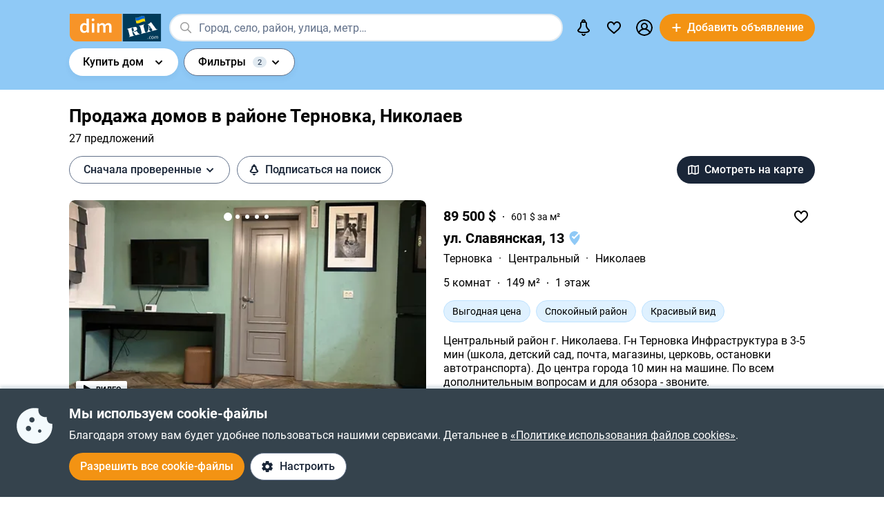

--- FILE ---
content_type: text/html; charset=utf-8
request_url: https://dom.ria.com/prodazha-domov/nikolaev-rayon-ternovka/
body_size: 91622
content:
<!DOCTYPE html>
<html lang="ru">
<head>
    <link rel="manifest" href="/manifest.json">
    <meta charset="utf-8">
    
    <link rel="icon" href="https://dom.riastatic.com/css/images/32.ico" sizes="32x32">
    <link rel="icon" href="https://dom.riastatic.com/css/images/250.svg" type="image/svg+xml">
    <meta name="referrer" content="unsafe-url">
    <meta name="viewport" content="width=device-width, initial-scale=1.0">
    <meta name="msapplication-TileColor" content="#f09213">
    <meta name="theme-color" content="#f09213">
    <meta name="mobile-web-app-capable" content="yes">
    <meta name="application-name" content="DIM.RIA">
    <meta name="apple-mobile-web-app-capable" content="yes">
    <meta name="apple-mobile-web-app-status-bar-style" content="black">
    <meta name="apple-mobile-web-app-title" content="DIM.RIA">
    <link rel="mask-icon" href="https://dom.riastatic.com/css/images/250.svg">
    <link rel="apple-touch-icon" sizes="180x180" href="https://dom.riastatic.com/css/images/180.png">
    <meta name="msapplication-TileImage" content="https://dom.riastatic.com/css/images/192.png">
    <meta data-vue-meta="true" property="format-detection" content="telephone=no"><meta data-vue-meta="true" property="og:site_name" content="DOM.RIA.com"><meta data-vue-meta="true" property="fb:app_id" content="933582700021227"><meta data-vue-meta="true" property="msvalidate.01" content="634E07BD8612C1BEC5CED96AC190C573"><meta data-vue-meta="true" name="title" content="Купить дом в районе Терновка в ​​Николаеве – Продажа частных домов | DIM.RIA"><meta data-vue-meta="true" name="description" content="Купить частный дом, дачу или коттедж в районе Терновка в ​​Николаеве можно на сайте ✅️ проверенных объявлений DIM.RIA. ⏩ Смотрите предложения продажи домов на вторичном рынке без посредников с актуальной ценой, фото и описанием"><meta data-vue-meta="true" property="og:title" content="Купить дом в районе Терновка в ​​Николаеве – Продажа частных домов | DIM.RIA"><meta data-vue-meta="true" property="og:description" content="Купить частный дом, дачу или коттедж в районе Терновка в ​​Николаеве можно на сайте ✅️ проверенных объявлений DIM.RIA. ⏩ Смотрите предложения продажи домов на вторичном рынке без посредников с актуальной ценой, фото и описанием"><meta data-vue-meta="true" property="og:type" content="article"><meta data-vue-meta="true" property="og:url" content="article"><meta data-vue-meta="true" property="og:image" content="https://dom.riastatic.com/css/images/common/share/share.png?v=1">
    <title data-vue-meta="true">Купить дом в районе Терновка в ​​Николаеве – Продажа частных домов | DIM.RIA</title>
    
    <link data-vue-meta="true" rel="preconnect" href="https://cdn.riastatic.com/"><link data-vue-meta="true" rel="preconnect" href="https://dom.riastatic.com/"><link data-vue-meta="true" rel="preload" as="font" href="https://dom.riastatic.com/css/stylesheets/fonts/f1.woff2" type="font/woff2" crossorigin="anonymous"><link data-vue-meta="true" rel="preload" as="font" href="https://dom.riastatic.com/css/stylesheets/fonts/f2.woff2" type="font/woff2" crossorigin="anonymous"><link data-vue-meta="true" rel="preload" as="font" href="https://dom.riastatic.com/css/stylesheets/fonts/f3.woff2" type="font/woff2" crossorigin="anonymous"><link data-vue-meta="true" rel="stylesheet" media="print" type="text/css" href="https://dom.riastatic.com/css/stylesheets/spa_print.css"><link data-vue-meta="true" rel="dns-prefetch" href="https://cdn.riastatic.com/"><link data-vue-meta="true" rel="dns-prefetch" href="https://dom.riastatic.com/"><link data-vue-meta="true" rel="dns-prefetch" href="https://ui.ria.com"><link data-vue-meta="true" rel="dns-prefetch" href="https://www.gstatic.com"><link data-vue-meta="true" rel="dns-prefetch" href="https://googleads.g.doubleclick.net"><link data-vue-meta="true" rel="dns-prefetch" href="https://bid.g.doubleclick.net"><link data-vue-meta="true" rel="dns-prefetch" href="https://stats.g.doubleclick.net"><link data-vue-meta="true" rel="dns-prefetch" href="https://www.facebook.com"><link data-vue-meta="true" rel="dns-prefetch" href="https://www.google-analytics.com"><link data-vue-meta="true" rel="dns-prefetch" href="https://connect.facebook.net"><link data-vue-meta="true" rel="alternate" hreflang="uk" href="https://dom.ria.com/uk/prodazha-domov/nikolaev-rayon-ternovka/"><link data-vue-meta="true" rel="alternate" hreflang="ru" href="https://dom.ria.com/prodazha-domov/nikolaev-rayon-ternovka/"><link data-vue-meta="true" rel="alternate" hreflang="x-default" href="https://dom.ria.com/uk/prodazha-domov/nikolaev-rayon-ternovka/"><link data-vue-meta="true" rel="preload" href="https://cdn.riastatic.com/photos/dom/photo/32638/3263830/326383072/326383072fm.webp" as="image" fetchpriority="high"><link data-vue-meta="true" rel="preload" href="https://cdn.riastatic.com/photos/dom/photo/32821/3282103/328210387/328210387fm.webp" as="image" fetchpriority="high"><link data-vue-meta="true" rel="preload" href="https://cdn.riastatic.com/photos/dom/photo/32758/3275839/327583914/327583914fm.webp" as="image" fetchpriority="high"><link data-vue-meta="true" rel="canonical" href="https://dom.ria.com/prodazha-domov/nikolaev-rayon-ternovka/">
    <script data-vue-meta="true" >
                        function initPush() {
                            var welcomeNotification = {
                                title: 'Спасибо за подписку',
                                body: 'Теперь вы подписаны на оповещения!',
                                icon: 'https://dom.riastatic.com/css/images/dimria.png'
                            };
                            var DOM_ID = 3;
                            var pm = new PushMessanger(DOM_ID, welcomeNotification, false).load();
                        }

                        var rLabelAvailability = !!(location.href && location.href.match('r_source'));
                        var riaDomainAvailability = !!(document.referrer && document.referrer.match('.ria.com'));
                        var paramsStr = '';
                        if (!rLabelAvailability && !riaDomainAvailability) {
                            if (!document.referrer) {
                                paramsStr = '&r_audience=direct&r_source=direct';
                            } else {
                                paramsStr = '&r_audience=all&r_medium=referer&r_source=' + document.referrer;
                            }
                        }

                        var projectId = 9;
                        if(navigator.userAgent &&  navigator.userAgent.match('build_code') && navigator.userAgent.match('osname')) {
                           var osname = navigator.userAgent.split('osname=')[1].split(' ')[0];
                           if (osname === 'android') {
                              projectId = 3;
                           } else if (osname === 'ios') {
                              projectId = 4;
                           }
                           var app_version = navigator.userAgent.split('build_code=')[1].split(' ')[0];
                           paramsStr = paramsStr + '&app_version=' + app_version;
                        }


                        !function(e){function t(r){if(n[r])return n[r].exports;var o=n[r]={i:r,l:!1,exports:{}};return e[r].call(o.exports,o,o.exports,t),o.l=!0,o.exports}var n={};t.m=e,t.c=n,t.d=function(e,n,r){t.o(e,n)||Object.defineProperty(e,n,{configurable:!1,enumerable:!0,get:r})},t.n=function(e){var n=e&&e.__esModule?function(){return e.default}:function(){return e};return t.d(n,"a",n),n},t.o=function(e,t){return Object.prototype.hasOwnProperty.call(e,t)},t.p="",t(t.s=1)}([,function(e,t,n){"use strict";var r=/PSP_ID=.+?/gi,o=/user_online=.+?/gi,c=r.exec(document.cookie),i=o.exec(document.cookie);if(c&&!i){document.createElement("IMG").src="//ui.ria.com/last_visit/set/index.jpg"}}]);
                        !function(e){function t(r){if(n[r])return n[r].exports;var o=n[r]={i:r,l:!1,exports:{}};return e[r].call(o.exports,o,o.exports,t),o.l=!0,o.exports}var n={};t.m=e,t.c=n,t.d=function(e,n,r){t.o(e,n)||Object.defineProperty(e,n,{configurable:!1,enumerable:!0,get:r})},t.n=function(e){var n=e&&e.__esModule?function(){return e.default}:function(){return e};return t.d(n,"a",n),n},t.o=function(e,t){return Object.prototype.hasOwnProperty.call(e,t)},t.p="",t(t.s=3)}({3:function(e,t,n){"use strict";var r=location.hash.replace("#","").split(/[&?]/).filter(function(e){return""!=e.trim()}).join("&");r=encodeURI(r);var o=document.createElement("img"),i=Math.floor(1e15*Math.random());o.src="https://slonik.ria.com/api/v3/event/client/index.gif?event_id=387&project_id=" + projectId+ "&viewRandom="+i+"&"+r+paramsStr}});
                        </script>
<link rel="preload" href="https://dom.riastatic.com/vue2/static/js/app.2e064d5.js" as="script"><link rel="preload" href="https://dom.riastatic.com/vue2/static/js/54.54.5a83126.js" as="script"><link rel="preload" href="https://dom.riastatic.com/vue2/static/js/27.27.651bea0.js" as="script"><link rel="preload" href="https://dom.riastatic.com/vue2/static/js/306.306.7c85f1f.js" as="script"><link rel="preload" href="https://dom.riastatic.com/vue2/static/js/63.63.ff7b061.js" as="script"><link rel="preload" href="https://dom.riastatic.com/vue2/static/js/195.195.c38d02b.js" as="script"><link rel="preload" href="https://dom.riastatic.com/vue2/static/js/103.103.28c90bf.js" as="script"><link rel="preload" href="https://dom.riastatic.com/vue2/static/js/19.19.f6fc084.js" as="script"><link rel="preload" href="https://dom.riastatic.com/vue2/static/js/154.154.a832312.js" as="script"><link rel="preload" href="https://dom.riastatic.com/vue2/static/js/16.16.aa07779.js" as="script"><link rel="preload" href="https://dom.riastatic.com/vue2/static/js/62.62.d95e428.js" as="script"><link rel="preload" href="https://dom.riastatic.com/vue2/static/js/370.370.0ac80fb.js" as="script"><link rel="preload" href="https://dom.riastatic.com/vue2/static/js/368.368.bc777fc.js" as="script"><link rel="preload" href="https://dom.riastatic.com/vue2/static/js/15.15.c8e5aae.js" as="script"><link rel="preload" href="https://dom.riastatic.com/vue2/static/js/11.11.50eaf0a.js" as="script"><link rel="preload" href="https://dom.riastatic.com/vue2/static/js/74.74.ef36fad.js" as="script"><link rel="preload" href="https://dom.riastatic.com/vue2/static/js/13.13.bd02a08.js" as="script"><link rel="preload" href="https://dom.riastatic.com/vue2/static/js/135.135.11759c8.js" as="script"><link rel="preload" href="https://dom.riastatic.com/vue2/static/js/78.78.7b6411b.js" as="script"><style data-vue-ssr-id="261915bc:0 69dffaa3:0 1466fa8a:0 c20c1cc8:0 28114b4b:0 0ccdef36:0 61afde92:0 877b1f68:0 0f659e3e:0 1ee658de:0 50fb2b76:0 08eebf4b:0 7e5a002e:0 3f3cac4c:0 1c05aabe:0 221306e2:0 2dfac5e0:0 65246542:0 67e6800a:0 16183148:0 76f46d22:0 500bd460:0 09439b95:0 3cb11596:0 e98637ca:0 0725da35:0 ab3f3b12:0 db5dd46a:0 61bec012:0 57348412:0 d8d31a52:0 7ca1e052:0 0ae11f14:0 94837bc8:0 2f2c9d4c:0 2e0af3f9:0 a9e50944:0 1811a0b7:0 6d5fd28c:0 30397cb4:0 16a3873c:0 f99041ba:0">
@font-face{font-family:Roboto;font-weight:400;src:url(https://dom.riastatic.com/css/stylesheets/fonts/f1.woff2) format("woff2");font-display:swap
}
@font-face{font-family:Roboto;font-weight:500;src:url(https://dom.riastatic.com/css/stylesheets/fonts/f2.woff2) format("woff2");font-display:swap
}
@font-face{font-family:Roboto;font-weight:700;src:url(https://dom.riastatic.com/css/stylesheets/fonts/f3.woff2) format("woff2");font-display:swap
}

.bg_orange{background:#ffa369;color:#000
}
.bg_blue{background:#8fc9f6
}
*{box-sizing:border-box;scroll-behavior:smooth
}
body,html{touch-action:manipulation
}
#app{min-height:100%
}
body{margin:0;font-family:Roboto,ArialFallBack,sans-serif;text-rendering:optimizeSpeed;-webkit-font-smoothing:antialiased;font-weight:400;font-size:16px;line-height:20px;-webkit-tap-highlight-color:rgba(0,0,0,0);color:#000
}
.cva{content-visibility:auto
}
.table{display:table;width:100%
}
.t-cell{display:table-cell
}
@font-face{font-family:ArialFallBack;src:local("Arial"),local("Helvetica"),local("Liberation Sans");font-weight:400;font-style:normal
}
a{text-decoration:none;color:#000;touch-action:manipulation
}
.hide{display:none!important
}
.text-l{text-align:left
}
.text-r{text-align:right
}
.text-c{text-align:center
}
button{border:0;cursor:pointer
}
button:focus{outline:none
}
.fl-l{float:left
}
.nowrap{white-space:nowrap
}
.size24{font-size:24px;line-height:30px
}
.size42{font-size:42px;line-height:48px;margin:0 0 30px
}
.size30{font-size:30px;line-height:36px
}
.size22{font-size:20px;line-height:27px
}
.size20{font-size:20px;line-height:24px
}
.size18{font-size:18px
}
.size16{font-size:16px
}
.size14{font-size:14px
}
.link{border-radius:20px;padding:7px 15px;margin-bottom:1px;border-bottom:none;display:inline-flex;justify-content:space-between;align-items:center
}
.container{width:100%;padding:0 15px;margin:0 auto
}
.bold-500{font-weight:500
}
.bold{font-weight:700
}
.boxed{width:100%
}
.boxed,.i-block{display:inline-block
}
.v-bottom{vertical-align:text-bottom
}
.v-middle{vertical-align:middle
}
.v-top{vertical-align:top
}
.v-hidden{opacity:0;pointer-events:none
}
.p-rel{position:relative
}
.w100{width:100%
}
.m0{margin:0
}
.mb-0{margin-bottom:0
}
.ml-25{margin-left:25px
}
.mb-25{margin-bottom:25px
}
.ml-20{margin-left:20px
}
.mr-20{margin-right:20px
}
.mb-20{margin-bottom:20px
}
.mb-30{margin-bottom:30px
}
.mb-40{margin-bottom:40px
}
.mb-60{margin-bottom:60px
}
.mt-20{margin-top:20px
}
.mr-15{margin-right:15px
}
.mb-15{margin-bottom:15px
}
.mt-15{margin-top:15px
}
.ml-15{margin-left:15px
}
.mr-10{margin-right:10px
}
.mb-10{margin-bottom:10px
}
.mt-10{margin-top:10px
}
.ml-10{margin-left:10px
}
.mr-5{margin-right:5px
}
.mb-5{margin-bottom:5px
}
.mt-5{margin-top:5px
}
.ml-5{margin-left:5px
}
.mt-0{margin-top:0
}
.i-flex{display:inline-flex
}
.flex{display:flex
}
.f-space{justify-content:space-between
}
.f-column{flex-direction:column
}
.f-text-c{justify-content:center
}
.f-center{align-items:center
}
.noClickEvent{pointer-events:none
}
.pointer{cursor:pointer
}
.overflowed{white-space:nowrap;overflow:hidden;text-overflow:ellipsis
}
@keyframes spin{
0%{transform:rotate(0)
}
to{transform:rotate(1turn)
}
}
[class^=photo-]{background-color:#eff2f3;display:inline-block;overflow:hidden
}
[class^=photo-],[class^=photo-] img{width:100%;vertical-align:top;position:relative
}
[class^=photo-] img{height:100%;object-fit:cover;border-radius:inherit
}
[class^=photo-]:after{border:1px solid #e0e3e4;border-radius:inherit;pointer-events:none
}
[class^=photo-]:after,[class^=photo-]:before{position:absolute;top:0;right:0;left:0;bottom:0;content:""
}
[class^=photo-]:before{border:4px solid rgba(0,0,0,.1);border-top-color:#7bccff;width:0;height:0;padding:10%;animation:spin 2s linear 5;margin:auto;border-radius:50%
}
.label-border{font-size:14px;border:1px solid #bfe3ff;background:#dff1ff;border-radius:20px;min-height:32px;padding:0 12px;display:inline-flex;align-items:center;overflow:hidden;white-space:nowrap;max-width:100%
}
.label-border.grey{color:#000
}
.label-item{font-size:11px;text-transform:uppercase;font-weight:700;padding:0 8px;height:24px;border-radius:2px;background:#fff;display:inline-block;vertical-align:middle;line-height:26px
}
.label-item.bg_blue{background:#8fc9f6
}
.label-item.bg_yellow{background:#fdefa8;border:1px solid #eddf9b
}
.label-item.bg_lightBlue{background:#8fc9f6
}
.label-item.i-flex{display:inline-flex
}
.all-clickable{position:absolute;top:0;right:0;bottom:0;left:0
}
.unstyle{margin:0;padding:0;list-style:none
}
.point-before{margin-left:10px;padding-left:10px
}
.point-before:before{background:#000;padding:1px;border-radius:50%;display:inline-block;left:-10px;position:relative;top:-4px;content:""
}
.disabled{pointer-events:none;cursor:default;background:rgba(0,0,0,.1);color:#7a8c99
}
input,select,textarea{font-family:inherit
}
input,select{font-weight:500
}
select{color:#000;-webkit-appearance:none;appearance:none
}
.item-pseudoselect{box-shadow:0 4px 8px rgba(0,59,86,.05);border-radius:30px;display:flex;align-items:center;height:60px;background:#fff;padding:0 50px 0 20px;font-family:inherit;font-size:18px;line-height:22px;border:0;width:100%;transition:all .1s linear
}
.item-pseudoselect.small{font-size:16px;height:40px
}
.item-pseudoselect:focus{outline:none
}
.s-arrow{position:absolute;top:50%;margin-top:-8px;right:20px;pointer-events:none;transition:transform .15s ease-out
}
.s-arrow.animate{transform:rotate(180deg)
}
.options{background:#fff;box-shadow:0 10px 20px rgba(0,59,86,.2);border:1px solid rgba(0,59,86,.05);border-radius:24px;position:absolute;left:0;margin-top:5px;top:100%;min-width:100%;padding:4px 20px 4px 4px;z-index:2
}
.options.no-scroll{padding-right:4px
}
.options.no-scroll .item{margin-right:0
}
.options.right{left:auto;right:0
}
.options .scrollbar{max-height:360px;display:block;font-weight:400
}
.options .item,.pseudomodal .item{padding:5px 17px;min-height:40px;display:flex;align-items:center;margin-right:3px
}
.options .item.block,.pseudomodal .item.block{padding:10px 17px;min-height:unset;display:block
}
button{font-family:inherit;font-size:16px;touch-action:manipulation;-webkit-user-select:none;user-select:none
}
.link-element{-webkit-user-select:none;user-select:none;border:2px solid #000;border-radius:20px;padding:5px 17px;transition:all .1s linear;cursor:pointer;min-height:40px;display:inline-flex;align-items:center;justify-content:center
}
.link-element.white_bg{background:#fff
}
.link-element.active{background:#000;color:#fff;border-color:#000;pointer-events:none
}
[disabled]{pointer-events:none
}
[placeholder]::placeholder{font-weight:400;font-style:normal
}
[placeholder]:-moz-placeholder{font-weight:400;font-style:normal;color:#62718a
}
[placeholder]:-ms-input-placeholder{font-weight:400;font-style:normal;color:#62718a
}
[placeholder]::-webkit-input-placeholder{font-weight:400;font-style:normal;color:#62718a
}
input[type=checkbox]+label:before,input[type=radio]+label:before{position:relative;display:inline-block;width:16px;height:16px;margin:-3px 8px 0 1px;vertical-align:middle;cursor:pointer;background:#fff;border:2px solid #aaaaac;content:""
}
input[type=checkbox]+label:after,input[type=radio]+label:after{content:"";position:absolute;color:#a6a6a6;background:currentColor;display:none
}
input[type=checkbox]+label:before{border-radius:3px
}
input[type=checkbox]+label.button:before{margin-left:-6px
}
input[type=checkbox]+label:after{left:6px;top:9px;width:2px;height:2px;box-shadow:2px 0 0 currentColor,3px -2px 0 currentColor,3px -4px 0 currentColor,3px -6px 0 currentColor,3px -8px 0 currentColor,3px -10px 0 currentColor,3px 0 0 currentColor,-2px 0 0 currentColor;transform:rotate(45deg)
}
input[type=radio]+label:before{border-radius:50%
}
input[type=radio]+label:after{left:6px;top:4px;border-radius:50%;width:10px;height:10px
}
input[type=checkbox]+label:hover:before,input[type=radio]+label:hover:before{border-color:#b6b6b6
}
input[type=checkbox]:checked+label,input[type=radio]:checked+label{position:relative
}
input[type=checkbox]:checked+label:before,input[type=radio]:checked+label:before{border-color:#f09213;background:#f09213
}
input[type=checkbox]:checked+label:after,input[type=radio]:checked+label:after{display:block;color:#fff
}
input[type=checkbox]:checked:disabled+label:before,input[type=checkbox]:checked:disabled+label:hover:before,input[type=checkbox]:disabled+label:before,input[type=checkbox]:disabled+label:hover:before,input[type=checkbox]:disabled:checked+label:before,input[type=checkbox]:disabled:checked+label:hover:before,input[type=radio]:checked:disabled+label:before,input[type=radio]:checked:disabled+label:hover:before,input[type=radio]:disabled+label:before,input[type=radio]:disabled+label:hover:before,input[type=radio]:disabled:checked+label:before,input[type=radio]:disabled:checked+label:hover:before{border-color:#d2d2d2
}
input[type=checkbox]:checked:disabled+label:after,input[type=checkbox]:disabled:checked+label:after,input[type=radio]:checked:disabled+label:after,input[type=radio]:disabled:checked+label:after{color:#d2d2d2
}
input[type=checkbox]:required:invalid+label:before,input[type=radio]:required:invalid+label:before{border-color:#f33
}
input[type=radio]:checked+label:before{background:#fff
}
input[type=radio]:checked+label:after{color:#f09213
}
label>input[type=checkbox],label>input[type=radio]{display:inline
}
input[type=email],input[type=number],input[type=tel],input[type=text]:not(.item-pseudoselect),textarea{border-radius:20px;display:flex;align-items:center;padding:0 20px;font-family:inherit;line-height:22px;border:0;width:100%;text-overflow:ellipsis;background:#f3fafd;box-shadow:none;height:40px;font-size:16px
}
input[type=email]:focus,input[type=number]:focus,input[type=tel]:focus,input[type=text]:not(.item-pseudoselect):focus,textarea:focus{outline:none
}
textarea{resize:none;height:auto;line-height:normal;padding:10px 20px
}
input[type=checkbox],input[type=radio]{display:none
}
input::-webkit-inner-spin-button,input::-webkit-outer-spin-button{-webkit-appearance:none;margin:0
}
input[type=number]{-moz-appearance:textfield
}
@media(min-width:1025px){
body{overflow:hidden scroll
}
.hover{position:relative
}
.hover:before{pointer-events:none;transition:all .1s linear;content:"";position:absolute;z-index:-1;left:-6px;right:-6px;top:-4px;bottom:-4px;border-radius:8px
}
.hover:hover:before{background:rgba(0,0,0,.1)
}
.link{padding-right:39px;position:relative
}
.link,.link:after{transition:all .1s linear
}
.link:after{position:absolute;right:15px;top:50%;margin-top:-8px;opacity:0;content:url("data:image/svg+xml;charset=utf-8,%3Csvg width='16' height='16' fill='none' xmlns='http://www.w3.org/2000/svg'%3E%3Cpath d='M8 13.5L13.5 8m0 0L8 2.5M13.5 8h-11' stroke='%23000' stroke-width='2'/%3E%3C/svg%3E")
}
.link.white:after{content:url("data:image/svg+xml;charset=utf-8,%3Csvg width='16' height='16' fill='none' xmlns='http://www.w3.org/2000/svg'%3E%3Cpath d='M8 13.5L13.5 8m0 0L8 2.5M13.5 8h-11' stroke='%23fff' stroke-width='2'/%3E%3C/svg%3E")
}
.link:hover{background-color:#fff
}
.link:hover:after{opacity:1
}
.bg_orange .link:hover{background-color:rgba(0,0,0,.1)
}
.container{max-width:1440px;padding:0 100px
}
.label-border.hover:hover{background:none
}
.label-border.hover:hover:before{background-color:#8fc9f6
}
.item-pseudoselect:hover{background:#c7e4fa
}
.options{white-space:nowrap
}
.options:before{content:"";position:absolute;top:-10px;height:15px;left:0;right:0
}
.options .item:hover,.options .item[data-focus=true],.pseudomodal .item:hover,.pseudomodal .item[data-focus=true]{background:rgba(143,201,246,.5);border-radius:20px;cursor:pointer
}
.link-element.white_bg:hover{background:#c7e4fa;border-color:#000
}
.link-element:hover{background:rgba(0,0,0,.1)
}
input[type=email]:focus,input[type=email]:hover,input[type=number]:focus,input[type=number]:hover,input[type=tel]:focus,input[type=tel]:hover,input[type=text]:not(.item-pseudoselect):focus,input[type=text]:not(.item-pseudoselect):hover,textarea:focus,textarea:hover{box-shadow:0 0 0 2px #c7e4fa
}
.page-content{min-height:calc(100vh - 113px)
}
}
@media(min-width:1300px){
.size22{font-size:22px
}
}
@media(max-width:1024px){
body,html{height:100%
}
body.modal-open,html.modal-open{overscroll-behavior-y:none;overflow:hidden
}
html{overflow-y:scroll
}
.size42{line-height:36px
}
.size30{font-size:24px;line-height:30px
}
.m-padding{padding-left:15px;padding-right:15px
}
.item-pseudoselect{font-size:16px
}
.page-content{min-height:calc(100vh - 204px)
}
}
@media(max-width:1300px){
.size24{font-size:20px;line-height:1.2
}
.size42{font-size:30px
}
.size30{font-size:26px
}
}
@media(max-width:1200px){
.container{padding:0 15px
}
}
@media(max-width:550px){
.mobileW100{margin-left:-15px;width:calc(100% + 30px)!important;border-radius:0!important
}
}

.f-end{justify-content:flex-end
}
.f-1-5{flex:1.5
}
.f-1{flex:auto
}
.g-8{gap:8px
}
.mr-8{margin-right:8px
}
.countOptions{font-size:14px;color:#fff;background:#000;border-radius:24px;line-height:24px;padding:0 4px;margin-left:10px;min-width:50px;text-align:center
}
.noty.options{padding:0;width:380px
}
.uWrap{padding:20px;white-space:normal
}
.uWrap .size22{line-height:1
}
.uWrap .p-rel{background:#fff
}
.grey{color:#414042
}
.photo-60x60{width:60px;min-width:60px;height:60px;border-radius:50%
}
.photo-60x60 img{border-radius:50%;background:#fff
}
.add-realty-button .short-text{display:none
}
.notification-point-wrap{position:relative
}
.main-page .notification-point{border-color:#8fc9f6
}
.color-secondary{color:#3b4b61
}
.color-tetriary{color:#62718a
}
.color-primary,.notify-head{color:#1a2638
}
.notify-head{padding:18px 16px;border-bottom:1px solid #e1eaf1
}
.notification-point{position:absolute;top:7px;left:27px;height:10px;width:10px;background-color:orange;border-radius:50%;border:2px solid #fff
}
header{box-sizing:border-box;padding:15px 0 0;font-weight:500
}
header:not(.main-page) .f-1-5 .h-item:not(.last) .linkToMyPage{padding:8px 16px
}
header .btn-circle{background-color:#000;height:40px;width:40px;min-width:40px;border-radius:50%;margin:0
}
header .flex.f-center.f-space.uWrap{margin:8px;padding:0;white-space:normal
}
header .flex.f-center.f-space.uWrap:hover{background:rgba(143,201,246,.5019607843)
}
header .options.no-scroll.noty .linkToMyPage{display:inline-flex;justify-content:space-between;width:100%;padding:4px 20px
}
header.main-page{font-size:20px;background:#8fc9f6
}
header.main-page .with_hover>.unlink{padding:0 20px
}
header.main-page .with_hover.p-8 .unlink{padding:0 8px
}
header.main-page .with_hover.last,header.main-page .with_hover.z-1{z-index:1
}
header.main-page .with_hover.z-3{z-index:3
}
header.main-page .with_hover .options{font-size:18px
}
header.main-page .f-1 .with_hover:first-child{margin-left:15px
}
header.main-page .notification-point{left:36px
}
.logo-svg{object-fit:contain
}
.h-item{margin-left:40px
}
.f-1 .with_hover:first-child{margin-left:15px
}
header .options{z-index:3
}
.with_hover{border-radius:20px;margin-left:0;position:relative;cursor:pointer
}
.with_hover.p-8 .unlink{padding:0 8px
}
.with_hover .options{opacity:0;pointer-events:none;font-weight:400
}
.with_hover .options .unlink{padding:0 10px
}
.with_hover .unlink{padding:0 20px;display:flex;align-items:center;min-height:40px
}
.with_hover .nowrap{white-space:nowrap
}
@media(min-width:1025px){
.with_hover:hover .notification-point{border-color:#c7e4fa
}
.main-page .with_hover:hover .notification-point{border-color:#fff
}
header{padding:6px 0
}
header.main-page{padding:40px 0 35px
}
header.main-page .logo-svg{width:200px;height:60px
}
.logo-svg{width:134px;height:40px
}
header:not(.main-page) .with_hover:hover{background:#c7e4fa
}
.with_hover:not(:hover) .noty{display:none
}
.with_hover:hover{background:#fff
}
.with_hover:hover .options{opacity:1;pointer-events:auto
}
}
@media(max-width:1240px){
.add-realty-button .full-text{display:none
}
.add-realty-button .short-text{display:inline
}
header.main-page{font-size:18px
}
}
@media(max-width:1300px){
header .f-1-5 .h-item:not(.last) .unlink{padding:0 10px
}
header .f-1-5 .h-item:not(.last) .options{font-size:18px
}
header.main-page .notification-point{left:26px
}
}
@media(max-width:1440px){
header .f-1-5.hideText .h-item:not(.last) .unlink{padding:0 10px
}
header .f-1-5.hideText .h-item:not(.last) .options{font-size:18px
}
}
@media(max-width:1750px){
.options-left .options{left:auto;right:0
}
}

.notification-bar{padding:20px;white-space:normal;cursor:auto
}
.notification-bar .n-message{font-size:16px;min-height:auto
}
.notification-bar .close{position:relative
}
.notification-bar .close:before{position:absolute;left:-10px;right:-10px;top:-10px;bottom:-10px;content:""
}

.btn-conversion[data-v-34639fea]{background-color:#f39313;color:#fff
}
.btn-conversion[data-v-34639fea]:hover{background-color:#da6f03
}
.btn-conversion-disabled[data-v-34639fea],.btn-conversion[data-v-34639fea]:disabled{background-color:#f1f5f9;color:#98a2b3;cursor:default;pointer-events:none
}
.btn-conversion-disabled[data-v-34639fea]:hover,.btn-conversion[data-v-34639fea]:disabled:hover{background-color:#f1f5f9
}

.btn[data-v-61eb08da]{cursor:pointer;font-family:inherit;transition:background-color .3s ease;font-weight:500;display:inline-flex;align-items:center;justify-content:center;text-align:center;text-decoration:none;white-space:nowrap;overflow:hidden;text-overflow:ellipsis
}
.btn svg[data-v-61eb08da]{display:inline-block;vertical-align:middle
}
.btn-xl[data-v-61eb08da]{padding:22px 16px;border-radius:32px;height:60px
}
.btn-l[data-v-61eb08da],.btn-xl[data-v-61eb08da]{font-size:16px;line-height:16px
}
.btn-l[data-v-61eb08da]{padding:16px;border-radius:24px;height:48px
}
.btn-m[data-v-61eb08da]{padding:12px 16px;font-size:16px;line-height:16px;height:40px
}
.btn-m[data-v-61eb08da],.btn-s[data-v-61eb08da]{border-radius:20px
}
.btn-s[data-v-61eb08da]{padding:10px 8px;font-size:14px;line-height:19px;height:32px
}
.btn-xs[data-v-61eb08da]{padding:6px 8px;font-size:12px;line-height:12px;border-radius:20px;height:24px
}
.btn.i-block[data-v-61eb08da]{display:inline-block
}

.btn[data-v-2da1f544]{border:none
}
.btn-ghost[data-v-2da1f544]{background-color:#fff;color:#1a2638
}
.btn-ghost[data-v-2da1f544]:hover{background-color:#e6eef5
}
.btn-ghost-disabled[data-v-2da1f544],.btn-ghost[data-v-2da1f544]:disabled{color:#98a2b3;background-color:#fff;cursor:default;pointer-events:none
}
.btn-ghost-disabled[data-v-2da1f544]:hover,.btn-ghost[data-v-2da1f544]:disabled:hover{background-color:#f1f5f9
}

.notification-bell{position:relative
}
.notification-bell .count-favorite{font-size:11px;line-height:13px;font-weight:500;color:#1a2638;margin-left:10px;top:0;background-color:orange;position:absolute;padding:2px 6px;border-radius:8px;text-align:center
}
.notification-bell .count-favorite:empty{display:none
}
@media(max-width:1024px){
.notification-bell{width:40px;height:40px;display:flex;align-items:center;justify-content:center
}
.notification-bell .count-favorite{margin-left:5px
}
}

.c-notifier{background:#35434d;color:#fff;box-shadow:0 -4px 4px rgba(0,59,86,.15);position:fixed;bottom:0;width:100%;z-index:107;will-change:scroll-position
}
.c-notifier .white-link{color:#fff;text-decoration:underline
}
.ml-8{margin-left:8px
}
.c-notifier-container{padding:24px 15px
}
@media(max-width:1024px){
.c-notifier{font-size:14px
}
.c-notifier:not(.open){z-index:6
}
}

@media(min-width:1025px){
.c-notifier-container{max-width:1240px;margin:0 auto;box-sizing:content-box
}
.c-notifier-container .checkboxArea .item{display:inline-block;min-width:110px;margin-right:15px
}
#gdpr_settings:checked .c-notifier-container{display:block
}
}

.btn-secondary[data-v-574d3694]{background-color:#fff;border:1px solid #62718a;color:#1a2638
}
.btn-secondary[data-v-574d3694]:hover{background-color:#e6eef5
}
.btn-secondary-disabled[data-v-574d3694],.btn-secondary[data-v-574d3694]:disabled{background-color:#f1f5f9;color:#98a2b3;cursor:default;pointer-events:none;border:1px solid #98a2b3
}
.btn-secondary-disabled[data-v-574d3694]:hover,.btn-secondary[data-v-574d3694]:disabled:hover{background-color:#f1f5f9
}

.is-client{width:0;height:0;overflow:hidden;position:absolute
}
.flexOrederWrap{display:flex;flex-direction:column
}
.flexOrederWrap .form-opinion,.flexOrederWrap>div{order:1
}
.flexOrederWrap .order2{order:2
}
.flexOrederWrap .order3,.flexOrederWrap .order4{order:3
}


.circle{border-radius:50%
}
.size25{font-size:25px
}
.mw360{max-width:360px
}
.h20{height:20px
}
.mt-40{margin-top:40px
}
.mr-8{margin-right:8px
}
.ml-16{margin-left:16px
}
.mr-16{margin-right:16px
}
.mt-12{margin-top:12px
}
.mb-16{margin-bottom:16px
}
.mb-12{margin-bottom:12px
}
.mb-8{margin-bottom:8px
}
.mb-40{margin-bottom:40px
}
.bg_lightBlue{background:#f3fafd
}
.search-result-list,.search-result-list-wrap{width:100%;display:flex;flex-wrap:wrap;padding-top:4px
}
.search-result-list-wrap .small-photo-wrap .small-photo,.search-result-list .small-photo-wrap .small-photo{padding-bottom:75.5%
}
.f100{flex:1 1 100%;line-height:1.1
}
.container.flexOrederWrap{min-height:calc(100vh - 395px);display:flex;flex-direction:column
}
.sticky-bottom{margin-top:auto
}
@media(max-width:1024px){
.realtyCatalog header{background:#8fc9f6
}
.mobileFixedButtons{display:flex;position:fixed;padding-bottom:15px;bottom:60px;left:50%;transform:translateX(-50%);right:auto;z-index:3
}
.mobileFixedButtons .btn-primary{flex:1
}
.mobileFixedButtons .btn-primary.first{margin-right:8px
}
.mobileFixedButtons .btn-primary.circle{min-width:40px;padding:0
}
.search-result-list,.search-result-list-wrap{justify-content:space-between
}
.search-result-list-wrap .small-photo-wrap .small-photo,.search-result-list .small-photo-wrap .small-photo{padding-bottom:24%
}
.search-result-list-wrap .max .small-photo-wrap .small-photo,.search-result-list .max .small-photo-wrap .small-photo{padding-bottom:37%
}
.search-result-list-wrap .realty-item,.search-result-list .realty-item{overflow:hidden;margin-bottom:15px;padding-bottom:15px;flex:0 0 calc(50% - 10px)
}
.search-result-list-wrap .realty-item:not(:last-of-type):after,.search-result-list .realty-item:not(:last-of-type):after{content:"";pointer-events:none;position:absolute;bottom:0;left:-15px;width:calc(100% + 30px)
}
.search-result-list-wrap .realty-item .small-photo-wrap,.search-result-list .realty-item .small-photo-wrap{display:flex
}
.search-result-list-wrap .realty-item .small-photo-wrap .photo-,.search-result-list .realty-item .small-photo-wrap .photo-{margin:4px 0
}
.search-result-list-wrap .realty-item .small-photo-wrap .photo-+.photo-,.search-result-list .realty-item .small-photo-wrap .photo-+.photo-{margin-left:4px
}
.paginatorSelect{margin:20px 0;padding:0
}
.search-page-wrap+.appFooter{padding-bottom:125px
}
.container.flexOrederWrap{min-height:calc(100vh - 500px)
}
}
@media(max-width:1024px)and (max-width:1024px){
.mobileFixedButtons.gdpr-open{padding:0;bottom:172px
}
.mobileFixedButtons.gdpr-open.ru{bottom:172px
}
}
@media(max-width:1024px)and (max-width:1024px)and (max-width:853px){
.mobileFixedButtons.gdpr-open.uk{bottom:192px
}
}
@media(max-width:1024px)and (max-width:1024px)and (max-width:466px){
.mobileFixedButtons.gdpr-open.uk{bottom:212px
}
}
@media(max-width:1024px)and (max-width:1024px)and (max-width:352px){
.mobileFixedButtons.gdpr-open.uk{bottom:232px
}
}
@media(max-width:1024px)and (max-width:1024px)and (max-width:340px){
.mobileFixedButtons.gdpr-open.uk{bottom:252px
}
}
@media(max-width:1024px)and (max-width:1024px)and (max-width:878px){
.mobileFixedButtons.gdpr-open.ru{bottom:192px
}
}
@media(max-width:1024px)and (max-width:1024px)and (max-width:485px){
.mobileFixedButtons.gdpr-open.ru{bottom:212px
}
}
@media(max-width:1024px)and (max-width:1024px)and (max-width:332px){
.mobileFixedButtons.gdpr-open.ru{bottom:232px
}
}
@media(max-width:550px){
.search-result-list,.search-result-list-wrap{display:block
}
.search-result-list-wrap .max .main-photo,.search-result-list .max .main-photo{padding-bottom:80%
}
.search-result-list-wrap .small-photo-wrap,.search-result-list .small-photo-wrap{margin-left:-11px;width:calc(100% + 22px)
}
.search-result-list-wrap .realty-item,.search-result-list .realty-item{overflow:visible
}
.search-result-list-wrap .realty-item>.photo-,.search-result-list .realty-item>.photo-{margin-left:-11px;width:calc(100% + 22px)
}
}

.size13{font-size:13px
}
.size0{font-size:0
}
.float-header{position:fixed;top:0;right:0;left:0;z-index:4;transform:translateY(0)
}
.float-header~div.search-page-wrap{padding-top:70px
}
.float-header~div.search-page-wrap div.header-search-line{transform:translateY(0);position:fixed;z-index:4;top:15px
}
.float-header.fixedToTop{top:0;transform:translateY(-70px)
}
.float-header.fixedToTop~div.search-page-wrap div.header-search-line{top:15px;transform:translateY(-70px)
}
.float-header.tr,.float-header.tr~div.search-page-wrap div.header-search-line{transition:transform .2s linear
}
.first-letter:first-letter{text-transform:capitalize
}
.noType{border:1px solid #e0e3e4;padding:10px;border-radius:8px
}
select.normal{font-weight:400
}
.no-border{align-items:start
}
.no-border .el-select{border-color:#fff;padding-left:0;margin-right:6px
}
.bgHover{background-color:#c7e4fa
}
.modal-bg{background:rgba(0,0,0,.5)
}
.modal-bg,.pseudomodal{position:fixed;left:0;right:0;top:0;bottom:0;z-index:7
}
.pseudomodal{background:#fff
}
.pseudomodal .w50{break-inside:avoid-column;display:table
}
.pseudomodal .item-modal{display:flex;min-height:20px;padding:10px 15px;align-items:center;font-size:20px
}
.ps-head{padding:18px 25px;background:#000;color:#fff
}
.ps-head .mw{max-width:24px
}
.ps-body{padding:10px 20px 10px 3px
}
.ps-body.padding{padding:20px
}
.wsn{white-space:normal
}
.vdp-datepicker input[readonly]{cursor:pointer
}
.vdp-datepicker__clear-button{position:absolute;right:0;top:0;bottom:0;width:30px
}
.vdp-datepicker__clear-button i{position:absolute;line-height:1;right:10px;top:50%;transform:translateY(-50%);-webkit-transform:translateY(-50%);font-size:22px
}
div.vdp-datepicker__calendar{font-size:16px
}
div.vdp-datepicker__calendar header{padding:0
}
div.vdp-datepicker__calendar .cell.selected{color:#fff;background-color:#219be7
}
.css-pseudoselect{position:relative;min-width:0
}
.vue-search-form .tabs-item.mr-8:not(:last-child){margin-right:8px
}
.mt-30{margin-top:30px
}
.vue-search-form .chars-row-274-273{margin-bottom:18px
}
.vue-search-form .search-popups{white-space:normal;padding:20px;z-index:3
}
.vue-search-form .search-popups .label{float:none;margin-bottom:5px;display:block;padding:0;font-weight:500
}
.vue-search-form .search-popups .mobileGrid .indent{display:flex
}
.vue-search-form .search-popups .indent{margin-left:0
}
.vue-search-form .search-popups .group-title{display:none
}
.vue-search-form .search-popups .rooms .tabs-item{min-width:40px
}
.vue-search-form .search-popups .field-number .tabs-item~.tabs-item{margin-left:4px
}
.vue-search-form .search-popups .field-number,.vue-search-form .search-popups .form-estate-type{display:flex
}
.vue-search-form .search-popups .field-number>span,.vue-search-form .search-popups .form-estate-type>span{flex:1
}
.vue-search-form .search-popups .field-number>span+span,.vue-search-form .search-popups .form-estate-type>span+span{margin-left:4px
}
.vue-search-form .search-popups .field-number .tabs-item,.vue-search-form .search-popups .form-estate-type .tabs-item{width:100%;justify-content:center
}
.vue-search-form .tabs-item{margin-bottom:4px
}
.vue-search-form .tabs-item:not(:last-child){margin-right:0
}
#headerPageCounters .bgHover{background-color:#e6eef5
}
#headerPageCounters .el-select{border:1px solid #62718a;color:#1a2638
}
.search-grid .horizontal-line-container{padding:0 5px 20px 0
}
.search-grid .horizontal-line-container .line{border:1px solid #e1eaf1;margin:0
}
.f-wrap{flex-wrap:wrap
}
.chars-row-227-228-1645-1644 #char-1645{margin-bottom:16px
}
.group-class #char-972{white-space:nowrap
}
.search-head-wrap{position:relative
}
.more-params .tabs-margin .tabs-item{margin-right:8px
}
.more-params .ml-8{margin-left:8px
}
.more-params .overflowed{display:block
}
.more-params .tabs-item{margin-right:4px
}
.more-params .group-class.vue-search-from-result .mb-15{margin-bottom:20px
}
.more-params .mb-15{margin-bottom:0
}
.more-params .indent.showMore-hidden{display:block
}
@media(min-width:1025px){
.pseudomodal{max-height:692px;margin:auto;box-shadow:0 4px 8px rgba(0,59,86,.05);border-radius:20px;max-width:1240px;width:calc(100vw - 45px)
}
.pseudomodal.autoHeight{top:50%;transform:translateY(-50%);bottom:auto
}
.pseudomodal .scrollbar{max-height:600px
}
.pseudomodal .item-modal{cursor:pointer
}
.pseudomodal .item-modal:hover{background:rgba(143,201,246,.5);border-radius:20px
}
.pseudomodal .item-modal.bold{font-size:24px
}
.pseudomodal .item-modal.separate{margin-bottom:40px
}
.ps-head{border-radius:20px 20px 0 0
}
.vue-search-form .cols{margin-top:40px
}
.vue-search-form .chars-row-1638-791-1646-1479-1480,.vue-search-form .chars-row-1670{margin:-4px 0 16px
}
.vue-search-form .chars-row-1638-791-1646-1479-1480:not(:first-child),.vue-search-form .chars-row-1670:not(:first-child){margin:16px 0
}
.vue-search-form .chars-row-273,.vue-search-form .chars-row-1438-274-273,.vue-search-form .chars-row-1484-1488-1486-1489-1483,.vue-search-form .chars-row-1488-1477-1499-1498,.vue-search-form .chars-row-1504-1485,.vue-search-form .chars-row-1647-1646-1479-1480,.vue-search-form .chars-row-1647-1646-1479-1480-1485,.vue-search-form .chars-row-1647-1646-1502-1503-1504{margin-bottom:15px
}
.vue-search-form .chars-row-212-1596-1500 #char-1596{margin-left:250px;display:inline-block;margin-bottom:16px
}
.vue-search-form .search-popups .chars-row-209-1501{display:block
}
.vue-search-form .search-popups .chars-row-149,.vue-search-form .search-popups .chars-row-209-214-227-228-1645-1644,.vue-search-form .search-popups .chars-row-209-1501,.vue-search-form .search-popups .chars-row-209-1657,.vue-search-form .search-popups .chars-row-212-1596-1500,.vue-search-form .search-popups .chars-row-227-228-1645-1644,.vue-search-form .search-popups .chars-row-1494-1493-1604,.vue-search-form .search-popups .chars-row-1501-1502-1503-1504-1646-1647,.vue-search-form .search-popups .chars-row-1657{margin-bottom:15px
}
.vue-search-form .search-popups{width:500px
}
.vue-search-form .cols{background:#fff;border-radius:30px;box-shadow:0 4px 8px rgba(0,59,86,.05)
}
.vue-search-form .cols .item-pseudoselect{box-shadow:none
}
.vue-search-form .cols .css-pseudoselect+.css-pseudoselect{margin-left:8px
}
.sub-search{padding-bottom:40px;align-items:flex-start
}
.sub-search .toogleMapView{margin-top:8px
}
.sub-search .wrap{flex-wrap:wrap;flex:1
}
.sub-search .css-pseudoselect{margin:8px 8px 0 0
}
.sub-search .css-pseudoselect.moreFilters{margin-right:0
}
.sub-search .css-pseudoselect.moreFilters .countCircle{background-color:#e1eaf1;padding:1.5px 6px;font-size:11px;line-height:13px;min-width:20px;min-height:16px;color:#3b4b61;font-weight:500;display:flex;align-items:center;justify-content:center;border-radius:8px;box-sizing:border-box
}
.sub-search .css-pseudoselect.moreFilters .countCircle.white_bg{background:#fff;color:#000
}
.sub-search .css-pseudoselect.moreFilters .countCircle.count-active{color:#fff;background:#3b4b61
}
.sub-search .css-pseudoselect.moreFilters .item-pseudoselect{padding-right:40px
}
.sub-search .css-pseudoselect.moreFilters .item-pseudoselect:hover{background-color:#e6eef5
}
.sub-search .css-pseudoselect.moreFilters .item-pseudoselect:hover .countCircle{background:rgba(114,161,197,.1803921569)
}
.sub-search .css-pseudoselect.moreFilters .item-pseudoselect:hover .countCircle.count-active{color:#fff;background:#3b4b61
}
.sub-search .css-pseudoselect.moreFilters .item-pseudoselect.bgHover{background-color:#e6eef5
}
.sub-search .css-pseudoselect.moreFilters .item-pseudoselect .el-select{border:1px solid #62718a;color:#1a2638
}
#headerPageCounters .el-select:hover,.sub-search .css-pseudoselect.moreFilters .item-pseudoselect .el-select:hover{background-color:#e6eef5
}
.search-grid+div .mobileGrid+span{margin-bottom:20px;margin-left:250px
}
.search-grid+div .label~span:last-child,.search-grid+div .mobileGrid~span:last-child .tabs-item{margin-bottom:20px;display:inline-block
}
.search-grid .label{padding-top:11px
}
.search-grid .indent{margin:0 0 20px 250px
}
.footbar{position:sticky;bottom:0;background:#f3fafd;z-index:3
}
.footbar.gdpr-open{bottom:165px
}
.footbar.container .indent{margin-bottom:0;padding-top:20px;padding-bottom:20px
}
.footbar:after,.footbar:before{content:"";top:0;bottom:0;position:absolute;width:100%;background:#f3fafd;z-index:-1
}
.footbar:before{left:-100%
}
.footbar:after{right:-100%
}
.footbar .btn-conversion{justify-content:center;width:330px
}
.footbar .btn-conversion+.btn-secondary{width:250px;margin-left:10px
}
.group-class #char-230,.group-class #char-1645{margin-left:250px;display:inline-block;margin-bottom:16px
}
.search-head-wrap:before{content:"";position:absolute;top:0;bottom:0;left:50%;width:100vw;margin-left:-50vw;pointer-events:none;z-index:-1;background-color:#8fc9f6;max-height:68px
}
.more-params.fixed{position:fixed;top:138px;left:0;right:0;max-width:1240px;z-index:3;padding:20px 20px 0;margin:auto;box-shadow:0 4px 8px rgba(0,59,86,.05),0 4px 8px rgba(0,59,86,.05);border-radius:30px;overflow:hidden
}
.more-params.fixed .footbar{margin-bottom:0
}
.more-params.fixed .scrollbar{overflow:hidden auto;margin-bottom:20px;max-height:calc(100vh - 338px)
}
.more-params.fixed .scrollbar.gdpr-open{max-height:calc(100vh - 500px)
}
.more-params.open{display:block
}
.more-params.close{display:none
}
.more-params .indent{margin-bottom:20px;display:flex
}
.more-params{background:#fff;padding:40px 0
}
.more-params .indent+span{margin-left:250px
}
.more-params .elem{width:240px
}
}
@media(min-width:1025px)and (min-width:1025px){
.pseudomodal .c3{display:flex;flex-wrap:wrap
}
.pseudomodal .c3 .w50{flex:0 0 50%
}
.pseudomodal .c3 .w33{flex:0 0 33.3%
}
}
@media(max-height:690px)and (min-width:1025px){
.pseudomodal .scrollbar{max-height:calc(100vh - 100px)
}
}
@media(min-width:1025px)and (max-width:1300px){
.footbar.gdpr-open{bottom:159px
}
}
@media(min-width:1025px)and (max-width:1440px){
.more-params.fixed{margin:auto 100px
}
}
@media(min-width:1025px)and (max-width:1200px){
.more-params.fixed{margin:auto 15px
}
}
@media(max-width:1024px){
.vue-search-form .css-pseudoselect.inline-c2{display:inline-block;width:calc(100% - 126px)
}
.vue-search-form .css-pseudoselect.inline-c2+.inline-c2{width:122px;margin-left:4px
}
.pseudomodal .size20{font-size:18px
}
.pseudomodal .c3{display:flex;justify-content:space-between;flex-direction:column
}
.pseudomodal .item-modal{font-size:16px
}
.pseudomodal .item-modal.separate{margin-bottom:20px
}
.ps-head{padding:15px
}
.ps-body{padding:0;overflow-y:auto;position:absolute;top:70px;bottom:0;left:0;right:0;overscroll-behavior-y:none
}
.ps-body.padding{padding:20px 15px
}
.dateWithIcon~.dateWithIcon .vdp-datepicker__calendar{right:0
}
.vue-search-form{display:none
}
.vue-search-form.open{display:block;position:fixed;z-index:10;background:#fff;left:0;top:0;right:0;bottom:0;overflow-y:auto
}
.vue-search-form.open .mobile-map-toggler{display:none
}
.vue-search-form.open .footbar{z-index:1
}
.vue-search-form{padding-bottom:55px
}
.vue-search-form .item-pseudoselect{height:40px;background:#f3fafd;box-shadow:none
}
.vue-search-form .css-pseudoselect div:not(.autocomplete-open-wrap) .close{top:6px;right:10px;background:#f3fafd
}
.vue-search-form .css-pseudoselect{margin:0 0 15px;width:100%
}
.vue-search-form .css-pseudoselect:last-child{margin-bottom:26px
}
.vue-search-form .chars-row-212-1596-1500 .indent{display:flex;margin-bottom:15px
}
.vue-search-form .search-popups{padding:0;margin-bottom:7px
}
.vue-search-form .search-popups .chars-row-209-1501{margin-bottom:18px
}
.vue-search-form .search-popups .mobileGrid~span:last-child{display:inline-block;margin-bottom:15px
}
.vue-search-form .search-popups .group-title+div{width:100%;max-width:420px
}
.vue-search-form .tabs-item .all-clickable{left:-1px
}
.vue-search-form .cols{flex-wrap:wrap
}
.sub-search{display:block
}
.sub-search .moreFilters{color:#fff
}
.sub-search .moreFilters .item-pseudoselect{background:#000
}
.search-grid .tabs-item{max-width:100%
}
.search-grid .tabs-item .mr-10{min-width:16px
}
.search-grid .label{float:none;margin-bottom:5px;font-weight:700
}
.search-grid+div .group-class,.search-grid .indent{margin-bottom:30px
}
.search-grid+div .group-class .mobileGrid .indent{display:flex
}
.search-grid+div .group-class .mobileGrid+.mobileGrid{margin-top:30px
}
.group-class .label{font-weight:700;margin-bottom:5px;display:block
}
.more-params.open .toggle{display:block
}
.more-params.close .toggle{display:none
}
.more-params.close .footbar>div.indent{display:flex
}
.more-params .footbar{position:fixed;bottom:0;left:0;width:100%;background:#fff;padding:15px
}
.more-params .group-class{margin-bottom:23px
}
.more-params .group-class:last-child{margin-bottom:5px
}
.more-params .group-class.vue-search-from-result .mb-15{margin-bottom:27px
}
}
@media(max-width:1024px)and (max-width:650px){
.pseudomodal .c3 .w50{width:100%
}
}
@media(max-width:330px){
.pseudomodal .size20{font-size:17px
}
}

.search-string-inner{order:1;max-width:325px;width:100%
}
.vue-search-form.open .search-string{margin-bottom:8px;box-shadow:unset;border:2px solid #e1eaf1;padding:2px 4px
}
.greyLight{color:#3b4b61
}
.colorTertiary{color:#62718a
}
.search-string{background:#fff;border-radius:40px;box-shadow:0 4px 8px 0 rgba(0,0,0,.05);padding:4px;height:40px
}
.search-string .clear-search{padding:8px;position:absolute;top:50%;right:2px;transform:translateY(-50%)
}
.search-string input.string{background:#fff;padding:0 35px 0 1px;max-width:285px;width:100%;height:32px;position:relative
}
.search-string input.string:focus,.search-string input.string:hover{box-shadow:none
}
.empty-block{display:flex;flex-direction:column;align-items:center;text-align:center;gap:12px;padding:100px 0
}
@media(max-width:1024px){
.preventKeyboardOpen{z-index:1
}
.show-suggest{position:fixed;background:#fff;top:12px;left:0;right:0;bottom:0;z-index:7;border-radius:16px 16px 0;display:flex;flex-direction:column
}
.show-suggest:before{content:"";background-color:rgba(0,0,0,.5);display:block;position:absolute;top:-12px;left:0;right:0;height:32px
}
.show-suggest .m-height-100{height:100%;min-height:0;padding:0 15px
}
.show-suggest .search-chips-wrap{min-height:0;height:100%
}
.show-suggest .search-chips-wrap .scrollbar{height:100%;overflow-x:hidden
}
.show-suggest .search-chips-wrap .scrollbar .search-chips{max-width:100%
}
.show-suggest .withoutPointerEvents{pointer-events:none
}
.show-suggest .search-string-suggests{bottom:-56px
}
.show-suggest .search-string-suggests .item{min-height:40px;display:flex;align-items:start
}
.show-suggest .search-string-suggests .item>svg{margin-top:2px;min-width:16px
}
.show-suggest .search-string-suggests .scrollbar{padding:0 15px;background:#fff;max-height:calc(100% - 55px)
}
.show-suggest .search-string-suggests .scrollbar-for-lastSearches{border-radius:0 0 16px 16px;box-shadow:0 10px 20px 0 rgba(0,0,0,.1);pointer-events:auto
}
.show-suggest .search-string-buttons{border-top:1px solid #e1eaf1;background-color:#fff;padding:15px
}
.show-suggest .dotted{border-bottom:1px dotted
}
.show-suggest .search-string{margin:0 15px 15px;box-shadow:unset;border:2px solid #e1eaf1
}
.show-suggest .search-string input.string{height:27px
}
.show-suggest .headLine{height:30px;background:#fff;position:relative;border-radius:16px 16px 0 0
}
.show-suggest .headLine:before{content:"";height:2px;width:60px;background:rgba(0,0,0,.1);position:absolute;top:14px;left:50%;margin-left:-30px
}
.search-string input.string{min-width:70px
}
}

.search-string-wrap:not(.show-suggest) .search-chips-wrap{width:100%
}
.search-string-wrap:not(.show-suggest) .search-chips-wrap .wrap{display:flex;align-items:start
}
.more .options{display:none;right:0;left:auto;white-space:normal;padding:16px 12px 12px 16px;flex-wrap:wrap
}
.more .options .search-chips{margin-bottom:4px
}
.search-chips-wrap{overflow:hidden
}
.search-chips{background:#3b4b61;color:#fff;padding:0 16px;border-radius:32px;margin-right:4px;cursor:default;vertical-align:top
}
.search-chips-clear{padding:8px;margin-right:-12px
}
@media(min-width:1025px){
.more:hover{text-decoration:underline
}
.more:hover .options{text-decoration:none;display:flex;z-index:3
}
.search-chips-wrap:hover{overflow:visible
}
.search-chips{height:32px;white-space:nowrap;order:1;position:relative
}
.search-chips.order-2{order:2
}
}
@media(max-width:1024px){
.search-string-wrap:not(.show-suggest) .search-chips-wrap .wrap{flex-wrap:wrap
}
.search-string-wrap:not(.show-suggest) .search-chips-wrap{margin-bottom:20px
}
.search-chips-wrap{flex-wrap:wrap
}
.search-chips{min-width:0;min-height:32px;margin-bottom:4px
}
}

.fixed-tabs{display:flex;border-bottom:1px solid #dde5ed;padding-top:16px
}
.fixed-tabs .active-fixed-suggest-tab{color:#1a2638;border-bottom:2px solid #1a2638;font-weight:500
}
.single-fixed-tab{padding:0 25px 19px;font-size:16px;font-weight:400
}
.single-fixed-tab .active{color:#1a2638;border-bottom:1px solid #1a2638
}
.single-fixed-tab .active:after{content:"";position:absolute;bottom:-1px;left:0;right:0;height:2px;background-color:#1a2638;border-radius:1px
}
.search-history-footer{margin-bottom:12px
}
.suggests-line{border-bottom:1px solid #e1eaf1;margin:10px 20px 20px
}
.search-string-suggests,.search-string-suggests .text_tertiary{color:#62718a
}
.search-string-suggests .item{white-space:normal;color:#62718a
}
.search-string-suggests .item .minW16{min-width:16px
}
.search-string-suggests .item.f-start{align-items:flex-start;margin-top:-2px
}
.search-string-suggests .bold,.search-string-suggests .c-text{color:#1a2638
}
.search-string-suggests .scrollbar{border-radius:0
}
.search-string-suggests .dotted{border-bottom:1px dotted
}
.search-string-suggests .search-string-buttons{gap:24px;padding:12px
}
.search-string-suggests .header-text-last-search{padding:16px
}
.search-string-suggests .search-history-item{display:flex;gap:8px;padding:8px 16px;margin-bottom:4px;border-radius:8px
}
.search-string-suggests .search-history-item svg{min-width:20px
}
.search-string-suggests .search-history-item .subTitle{margin-top:4px
}
.search-string-suggests .suggest-title-item{color:#62718a;font-size:14px;font-weight:400;padding:16px
}
.search-string-suggests .suggest-item{display:flex;align-items:center;gap:8px;padding:12px 16px;color:#1a2638;font-size:16px;font-weight:400
}
@media(min-width:1025px){
.single-fixed-tab:hover{cursor:pointer;color:#1a2638
}
.search-history-footer{padding:0 16px;border-bottom:1px solid #e0e3e4
}
.search-string-suggests .search-history-item:hover,.search-string-suggests .suggest-item:hover{background-color:rgba(114,161,197,.1803921569);cursor:pointer
}
.search-string-suggests .suggest-item:hover{border-radius:12px
}
}
@media(max-width:1024px){
.suggests-line{margin:0 0 20px
}
.search-string-suggests .header-text-last-search{padding:12px 16px 16px 0
}
.search-string-suggests .search-history-item{padding:8px 0
}
}

.button-component{padding:0;background:none;min-height:40px;color:#000
}
.button-component:disabled{background:rgba(0,0,0,.1);color:#7a8c99
}
.button-component.color-primary{color:#1a2638
}

.cmn-green-toggle{position:absolute;margin-left:-9999px;opacity:0
}
.cmn-green-toggle+label{display:block;position:relative;cursor:pointer;outline:0;-webkit-user-select:none;-moz-user-select:none;-ms-user-select:none
}
.switch-green input[type=checkbox]+label{overflow:hidden;min-width:50px;width:50px;height:25px;border-radius:50px
}
.switch-green input[type=checkbox]+label:after{display:block;position:absolute;top:0;left:0;bottom:0;padding:0;margin:0;content:""
}
.switch-green input[type=checkbox]+label:before{background-image:none;background-color:#98a2b3;border:1px solid #98a2b3;width:100%;height:23px;border-radius:50px;transition:background .4s;margin:inherit
}
.switch-green input[type=checkbox]+label:after{box-shadow:unset;height:auto;background-color:#fff;width:21px;top:2px;bottom:2px;left:3px;border-radius:100%;transition:margin .4s
}
.switch-green input[type=checkbox]:checked+label:before{background-image:none;background-color:#05a552;border-color:#05a552
}
.switch-green input[type=checkbox]:checked+label:after{background-color:#fff;transform:none;margin-left:23px;background-repeat:no-repeat;background-position:50%;background-size:16px;background-image:url(https://cdn.riastatic.com/docs/dom/support/4/2c/675b95e34a379d5dfeaa5172f04a5.png)
}
.bgHover{background-color:#c7e4fa
}
.modal-bg{background:rgba(0,0,0,.5)
}
.modal-bg,.pseudomodal{position:fixed;left:0;right:0;top:0;bottom:0;z-index:7
}
.pseudomodal{background:#fff
}
.pseudomodal .w50{break-inside:avoid-column;display:table
}
.pseudomodal .item-modal{display:flex;min-height:20px;padding:10px 15px;align-items:center;font-size:20px
}
.ps-head{padding:18px 25px;background:#000;color:#fff
}
.ps-head .mw{max-width:24px
}
.ps-body{padding:10px 20px 10px 3px
}
.ps-body.padding{padding:20px
}
.wsn{white-space:normal
}
.scrollbar{overflow-y:auto;overscroll-behavior-y:none;transform:translateZ(0)
}
.scrollbar::-webkit-scrollbar{-webkit-appearance:none;width:4px;height:8px
}
.scrollbar::-webkit-scrollbar-track{background-color:#f3fafd;border-radius:10px
}
.scrollbar::-webkit-scrollbar-thumb{background-color:#7a8c99;border-radius:10px
}
.category-select .options{width:400px;max-width:400px
}
.category-select .ps-head{background-color:#fff;color:#1a2638;font-weight:700
}
.category-select .options-wrap{display:flex;flex-direction:column;height:100%
}
.category-select .mr-12{margin-right:12px
}
.category-select .scrollbar{overflow-y:auto;flex:1;padding-bottom:12px;overscroll-behavior-y:none;transform:translateZ(0)
}
.category-select .scrollbar .pb-56{padding-bottom:56px
}
.category-select .fixed-footer{display:flex;justify-content:space-between;flex-shrink:0;position:sticky;bottom:0;left:0;right:0;background:#fff;color:#62718a;padding:14px 24px 14px 16px;z-index:1;border-radius:0 0 16px 16px
}
.category-select .fixed-footer .selected{color:#1a2638
}
.category-select .category-select-tabs{display:flex;justify-content:space-between;margin-bottom:12px;padding:4px;border:2px solid #e1eaf1;border-radius:999px
}
.category-select .category-select-tabs div{display:flex;width:100%;justify-content:center;padding:6px 16px;background:transparent;color:#62718a;border:none;font-weight:500;cursor:pointer;border-radius:20px
}
.category-select .category-select-tabs div.active{background:#3b4b61;color:#fff
}
.category-select .arrow-icon{transition:transform .15s ease-out
}
.category-select .arrow-icon.animate{transform:rotate(180deg)
}
.category-select .category-select-options{display:flex;flex-direction:column;gap:8px
}
.category-select .switch-label{display:flex;align-items:center;justify-content:space-between;font-size:16px;font-weight:500
}
.category-select .switch-text{margin-right:8px
}
.category-select .category-select-option:not(:last-child){border-bottom:1px solid #e1eaf1
}
.category-select .category-select-option .option-label{display:flex;justify-content:space-between;align-items:center;font-weight:700;cursor:pointer;padding:14px 16px;margin-bottom:8px
}
.category-select .category-select-option .option-label .titleLabel{display:flex;gap:12px
}
.category-select .category-select-option .category-suboptions{display:flex;flex-direction:column
}
.category-select .category-select-option .category-suboptions .suboption-label{padding:14px 16px 14px 48px;font-size:14px;cursor:pointer;white-space:normal
}
.category-select .category-select-option .isActive{outline:1px solid #1a2638;outline-offset:-2px;background-color:rgba(114,161,197,.1803921569);border-radius:12px
}
.category-select .category-select-option{display:none
}
.category-select .category-select-option.isVisible{display:flex;flex-direction:column;gap:8px
}
@media(min-width:1025px){
.pseudomodal{max-height:692px;margin:auto;box-shadow:0 4px 8px rgba(0,59,86,.05);border-radius:20px;max-width:1240px;width:calc(100vw - 45px)
}
.pseudomodal.autoHeight{top:50%;transform:translateY(-50%);bottom:auto
}
.pseudomodal .scrollbar{max-height:600px
}
.pseudomodal .item-modal{cursor:pointer
}
.pseudomodal .item-modal:hover{background:rgba(143,201,246,.5);border-radius:20px
}
.pseudomodal .item-modal.bold{font-size:24px
}
.pseudomodal .item-modal.separate{margin-bottom:40px
}
.ps-head{border-radius:20px 20px 0 0
}
.category-select .options{padding:5px 8px 0
}
.category-select .options-wrap{height:384px;max-height:384px;overflow:hidden
}
.category-select .category-select-tabs{min-width:384px
}
.category-select .category-select-tabs div:hover:not(.active){background:rgba(114,161,197,.1803921569);color:#1a2638
}
.category-select .category-select-options{margin-right:4px
}
.category-select .category-select-option .category-suboptions .suboption-label:hover,.category-select .category-select-option .option-label:hover{background-color:rgba(114,161,197,.1803921569);border-radius:12px
}
}
@media(min-width:1025px)and (min-width:1025px){
.pseudomodal .c3{display:flex;flex-wrap:wrap
}
.pseudomodal .c3 .w50{flex:0 0 50%
}
.pseudomodal .c3 .w33{flex:0 0 33.3%
}
}
@media(max-height:690px)and (min-width:1025px){
.pseudomodal .scrollbar{max-height:calc(100vh - 100px)
}
}
@media(max-width:1024px){
.pseudomodal .size20{font-size:18px
}
.pseudomodal .c3{display:flex;justify-content:space-between;flex-direction:column
}
.pseudomodal .item-modal{font-size:16px
}
.pseudomodal .item-modal.separate{margin-bottom:20px
}
.ps-head{padding:15px
}
.ps-body{padding:0;overflow-y:auto;position:absolute;top:70px;bottom:0;left:0;right:0;overscroll-behavior-y:none
}
.ps-body.padding{padding:20px 15px
}
.category-select .ps-body{margin-top:-12px
}
.category-select .options-wrap{margin:0 16px
}
.category-select .scrollbar{overflow-y:initial
}
.category-select .category-select-tabs{margin:0 16px
}
.category-select .category-select-option{margin-top:8px
}
}
@media(max-width:1024px)and (max-width:650px){
.pseudomodal .c3 .w50{width:100%
}
}
@media(max-width:330px){
.pseudomodal .size20{font-size:17px
}
}

.icon-daily-rent g[data-v-ae2a0970]{stroke:#62718a
}
.icon-daily-rent.active-daily-rent g[data-v-ae2a0970]{stroke:#1a2638
}

input:checked+label.tabs-item{background:#000;color:#fff;font-weight:500
}
input+label.tabs-item:before,input:checked+label.tabs-item:after{display:none
}
.tabs-item{display:inline-flex;align-items:center;padding:10px 20px;min-height:40px;background:#f3fafd;border-radius:20px;transition:all .1s linear;cursor:pointer
}
@media(min-width:1025px){
.withReset:hover input:checked+label.tabs-item,input[type=checkbox]:checked+label.tabs-item:hover{background-color:#485a67
}
.tabs-item:hover{background:#c7e4fa;color:#000
}
}

.toggleParamsButton div:empty,.vue-search-form .label:empty{display:none
}
.vue-search-form .group-class .label-hot{display:inline-flex;align-items:center;justify-content:center;padding:4px 8px;font-size:12px;border-radius:20px;line-height:1;color:#1a2638;background-color:#ffa369;height:auto;min-width:auto;max-width:none
}
.vue-search-form .search-popups .chars-row-2099{margin-bottom:15px;display:inline-block
}
.vue-search-form .search-popups #char-274:last-child{display:inline-block;margin-bottom:14px
}
.vue-search-form .search-popups .group-class .label+div:not(.indent){margin:0
}
.vue-search-form .chars-row-273-274,.vue-search-form .chars-row-1477-1498-1499,.vue-search-form .chars-row-1485-1480-1479-1478,.vue-search-form .chars-row-1488-1485,.vue-search-form .chars-row-1489-1488-1486-1484-1483-1480-1479,.vue-search-form .chars-row-1492-1491-1490-1489-1488-1487-1486-1485-1484-1505-1482-1480-1479-1478,.vue-search-form .chars-row-1494-1493,.vue-search-form .chars-row-1647-1646{margin-bottom:20px
}
.vue-search-form .dateWithIcon{position:relative
}
.vue-search-form .dateWithIcon i{font-style:normal;margin-right:5px
}
.vue-search-form .dateWithIcon svg{position:absolute;top:50%;margin-top:-8px;right:10px;pointer-events:none
}
@media(min-width:1025px){
.vue-search-form .label{padding-top:10px;float:left;width:250px
}
.vue-search-form .indent{margin-left:250px
}
.vue-search-form .group-class .label+div:not(.indent){margin-left:250px;margin-bottom:15px
}
.vue-search-form .search-popups .chars-row-2099 #char-2099 .showMore-hidden{height:auto;padding:0
}
.vue-search-form .search-popups .chars-row-2099 #char-2099 .showMore-hidden.only-checked .checkBoxToggleWrap>span:not(.checked){display:flex;position:static;opacity:1;pointer-events:all
}
.vue-search-form .search-popups .chars-row-2099 #char-2099 .showMore-hidden .checkBoxToogleButton{display:none
}
.vue-search-form .chars-row-1438-273,.vue-search-form .chars-row-1480,.vue-search-form .chars-row-1483-1484-1488-1486-1489,.vue-search-form .chars-row-1483-1488-1486-1595,.vue-search-form .chars-row-1495-1496,.vue-search-form .chars-row-1601-1602-1600-1603,.vue-search-form .chars-row-1647-1646-1495-1497,.vue-search-form .chars-row-1692{margin-bottom:20px
}
.vue-search-form .chars-row-273-274:not(.chars-row-1494-1493),.vue-search-form .chars-row-1477-1498-1499:not(.chars-row-1494-1493),.vue-search-form .chars-row-1485-1480-1479-1478:not(.chars-row-1494-1493),.vue-search-form .chars-row-1488-1485:not(.chars-row-1494-1493),.vue-search-form .chars-row-1489-1488-1486-1484-1483-1480-1479:not(.chars-row-1494-1493),.vue-search-form .chars-row-1492-1491-1490-1489-1488-1487-1486-1485-1484-1505-1482-1480-1479-1478:not(.chars-row-1494-1493),.vue-search-form .chars-row-1494-1493:not(.chars-row-1494-1493){margin-left:250px
}
}
@media(max-width:1024px){
.vue-search-form .indent{display:inline-block;width:100%;vertical-align:top
}
.vue-search-form .group-class .label+div:not(.indent){margin-bottom:15px
}
.vue-search-form .chars-row-273-274,.vue-search-form .chars-row-1477-1498-1499,.vue-search-form .chars-row-1485-1480-1479-1478,.vue-search-form .chars-row-1488-1485,.vue-search-form .chars-row-1489-1488-1486-1484-1483-1480-1479,.vue-search-form .chars-row-1492-1491-1490-1489-1488-1487-1486-1485-1484-1505-1482-1480-1479-1478,.vue-search-form .chars-row-1494-1493{margin-bottom:30px
}
.vue-search-form .chars-row-235-246-254 .mb-15+.mb-15{margin:15px 0 30px
}
.vue-search-form .chars-row-235-242-247-254 .mb-15+.mb-15{margin:15px 0
}
.vue-search-form .chars-row-235-242-247-254 div:last-child{margin-top:30px
}
.vue-search-form .chars-row-219-226 .mb-15:last-child{margin-top:4px
}
.vue-search-form .mobileGrid+span{margin-right:10px;display:inline-block
}
}

.bgHover{background-color:#c7e4fa
}
.s-arrow.p-auto{pointer-events:auto
}
.greyLight{color:#3b4b61
}
.el-select{position:relative;border:1px solid #62718a;color:#1a2638;border-radius:20px;display:inline-flex;align-items:center;justify-content:center;height:40px;cursor:pointer;padding:0 40px 0 20px;-webkit-user-select:none;user-select:none;transition:all .1s linear
}
.el-select .underline-sort{border-bottom:1px dashed #3b4b61
}
@media(min-width:1025px){
.el-select+.el-select{margin-left:10px
}
.el-select:hover{background-color:#c7e4fa
}
}

.btn-primary[data-v-63a84962]{background-color:#1a2638;color:#fff
}
.btn-primary a[data-v-63a84962]{color:#1a2638
}
.btn-primary[data-v-63a84962]:hover{background-color:#141d2a
}
.btn-primary-disabled[data-v-63a84962],.btn-primary[data-v-63a84962]:disabled{background-color:#f1f5f9;color:#98a2b3;cursor:default;pointer-events:none
}
.btn-primary-disabled[data-v-63a84962]:hover,.btn-primary[data-v-63a84962]:disabled:hover{background-color:#f1f5f9
}

.no-hover{cursor:default
}
.no-hover:hover{background:none!important
}
@media(max-width:1024px){
.panel-breadcrumbs-wrap:not(.mobileW100){padding:0
}
}

.size12{font-size:12px
}
.mt-8{margin-top:8px
}
.mr-24{margin-right:24px
}
.m-8-12{margin:8px 12px
}
.p-0-8{padding:0 8px
}
.primary{color:#1a2638
}
.greyLight{color:#3b4b61
}
.count-label{background-color:#3b4b61;color:#fff;border-radius:12px;padding:2px 6px;line-height:normal
}
.count-label .mobile{font-size:11px
}
.w240{width:240px
}
.btn-secondary .s-arrow{right:-20px
}
.listings-wrap{border-radius:8px;background-color:#eef7fe;padding:16px 8px
}
.listings-wrap .indentButton{height:max-content;text-indent:8px
}
.listings-wrap .indentButton svg{position:static;margin:0 0 0 5px
}
.listings-wrap .listings{display:flex;flex-direction:column;gap:8px
}
.listings-wrap .listings .pager .paginator-border{border-radius:16px;border:1px solid #1a2638;line-height:140%;min-width:32px;min-height:32px;padding:6px 12px;white-space:nowrap;text-align:center;font-size:14px
}
.listings-wrap .listings .pager .next,.listings-wrap .listings .pager .prev{white-space:nowrap;position:relative;display:flex;padding:6px 10px
}
.listings-wrap .listings .pager .next img,.listings-wrap .listings .pager .prev img{max-width:12px;max-height:12px
}
.involvementList{display:flex;justify-content:space-between;background-color:#fff;border-radius:8px;border:1px solid #e1eaf1;padding:16px
}
.involvementList .realty-item:before{border-color:transparent;box-shadow:none
}
.involvementList .realty-item .photo-container{max-width:160px;border:none;border-radius:8px
}
.involvementList .realty-item .photo-container:not(.inspected) .main-photo{width:100%;padding-bottom:79%;max-width:515px;margin-right:5px
}
@media(min-width:1025px){
.involvementList .realty-item:hover:before{border-color:transparent;box-shadow:none
}
}
@media(max-width:1024px){
.involvementList .realty-item{display:flex;flex-direction:row;gap:8px;border-bottom:1px solid #e1eaf1
}
.involvementList .realty-item>:first-child{padding:12px 0;gap:5px;width:100%;max-width:100%;overflow:hidden
}
.involvementList .realty-item .realty-char{font-size:12px;margin:0 10px 0 0
}
.involvementList .realty-item .label-item{display:flex;justify-self:flex-end;margin:-12px 0;padding:4px;border-top-right-radius:4px;border-bottom-left-radius:4px
}
.involvementList .realty-item .photo-container{margin:12px 0 12px 12px;max-height:84px;min-width:96px;max-width:120px
}
.involvementList{flex-direction:column;padding:0
}
}

.map-disabled{color:#7a8c99
}
.pr-12{padding-right:12px
}
.bg_green{background:#7fc700
}
.color-error{color:#b35050
}
.size11{font-size:11px
}
.break{word-wrap:break-word
}
.fl-r{float:right
}
.mt3{margin-top:-3px
}
.bg_lightBlue{background:#f3fafd
}
.realty-link:after{position:absolute;left:0;right:0;top:0;bottom:0;content:""
}
.realty-item .gif{display:none
}
.realty-item .wrap_desc{order:1
}
.realty-item .v-text{height:16px;line-height:18px
}
.realty-item:not(.inspected) .desc-hidden{max-height:20px;-webkit-line-clamp:1
}
.desc-hidden{max-height:80px;overflow:hidden;-webkit-line-clamp:4;/*! autoprefixer: off */-webkit-box-orient:vertical;display:-webkit-box
}
.isSold{background:rgba(0,0,0,.7);border-radius:10px;z-index:1
}
.realty-item{position:relative
}
.realty-item .main-photo img{transition:all .3s linear
}
.realty-item .i-block+.chars{margin-top:5px
}
.realty-item .to-notepad{margin:1px 8px 0 0
}
.realty-item .m7{margin:7px 0 12px
}
.realty-item .text{word-break:break-word
}
.realty-item .tit{margin:0 0 12px;font-size:inherit;font-weight:400
}
.realty-item .tit .b{display:block
}
.realty-item .chars .point-before:first-child{margin:0;padding:0
}
.realty-item .chars .point-before:first-child:after,.realty-item .chars .point-before:first-child:before{display:none
}
.realty-item .label-wrap{position:absolute;left:10px;bottom:10px
}
.realty-item .label-wrap.up{bottom:38px
}
.realty-item .watch-video-btn{position:absolute;padding:12px 16px;top:50%;left:50%;transform:translate(-50%,-50%);display:flex;align-items:center;cursor:pointer;border-radius:20px;color:#fff;background:rgba(0,0,0,.6980392157);box-shadow:0 8px 8px -4px rgba(16,24,40,.031372549),0 20px 24px -4px rgba(16,24,40,.0784313725);font-size:12px;line-height:12px
}
.realty-item .watch-video-btn .mw16{width:16px
}
.realty-item .label-wrap-top{position:absolute;left:0;top:0;right:0;line-height:24px
}
.realty-item .photo-{border-radius:8px;-webkit-mask-image:-webkit-radial-gradient(#fff,#000);overflow:hidden;height:0;padding-bottom:66.5%
}
.realty-item .photo- .img{min-width:100%;overflow:hidden;border-radius:inherit
}
.realty-item .photo- .img img{transform:translateZ(0)
}
.realty-item .labels-wrap{height:40px;margin-top:7px;overflow:hidden
}
.realty-item .labels-wrap:not(:last-child){margin-bottom:17px
}
.realty-item .label-border{margin:8px 8px 0 0
}
.realty-item .p-rel{z-index:1
}
@media(min-width:1025px){
.u-line:hover{text-decoration:underline
}
.realty-item:not(.isStringView){display:flex;flex-direction:column
}
.realty-item:hover .gif{display:block
}
.realty-item.inspected .tit{margin:0 0 6px
}
}
@media(max-width:1024px){
.realty-item{display:flex;flex-direction:column
}
}
@media(max-width:550px){
.realty-item .ml-5.mr-15{margin:0 0 0 20px
}
.realty-item .labels-wrap{height:auto
}
}

.to-map-wrap{margin-right:14px
}
.on-hover{opacity:0;position:absolute
}
.to-notepad-wrap{position:relative;height:24px;display:flex;align-items:center
}
.to-notepad-wrap .to-notepad{background:#fff
}
.to-notepad{transition:all .1s linear
}
@media(max-width:480px){
.to-notepad{min-width:24px;margin-left:5px
}
}

.on-hover{transition:all .1s linear;padding:10px 38px 10px 20px;background:#fff;position:absolute;right:-80%;top:50%;transform:translateY(-50%);border-radius:20px;opacity:0;pointer-events:none
}
@media(min-width:1025px){
.to-notepad-wrap:hover .to-notepad{background-color:#c7e4fa;transform:scale(.7);pointer-events:none
}
.to-notepad-wrap:hover .on-hover{pointer-events:auto;background-color:#c7e4fa;opacity:1;right:0
}
.map-disabled:hover .on-hover,.map-disabled:hover .to-notepad{background-color:#e6e6e6
}
}

.realty-chars{display:flex;flex-wrap:wrap
}
.realty-chars .realty-char{margin-top:10px;display:flex;min-width:0
}
.realty-chars .realty-char .char-icon{min-width:16px;margin-right:6px
}
.realty-chars .with-icon{font-size:14px
}
.realty-chars .with-icon .point-before{margin-left:0;padding-left:0
}
.realty-chars .with-icon .point-before:before{display:none
}
.realty-chars .realty-char:first-child .point-before{margin-left:0;padding-left:0
}
.realty-chars .realty-char:first-child .point-before:before{display:none
}
@media(min-width:1025px){
.realty-chars .with-icon{margin-right:24px
}
}
@media(max-width:1024px){
.realty-chars .with-icon{margin-right:16px
}
}

.rotate-btn{border-radius:20px;position:absolute;top:50%;transform:translateY(-50%);background:#fff;box-shadow:0 4px 8px rgba(0,0,0,.05);display:flex;align-items:center;justify-content:center;height:40px;width:40px;cursor:pointer;z-index:2
}
.rotate-arr-l{left:10px
}
.rotate-arr-l.btn-out{left:-60px
}
.rotate-arr-r{right:10px
}
.rotate-arr-r.btn-out{right:-60px
}
.withSwipe{z-index:1
}
.withSwipe:after{display:none
}
.withSwipe .label-wrap{z-index:1
}
.withSwipe .controls{opacity:0;pointer-events:none;transition:all .2s linear
}
.sold .points-wrap,.sold .rotate-btn{display:none
}
.points-wrap{position:absolute;top:12px;left:0;right:0;z-index:2;text-align:center
}
.points-wrap.t30{top:30px
}
.points-wrap.t40{top:40px
}
.points-wrap .p-item{cursor:pointer;width:6px;height:6px;border-radius:50%;background:#fff;margin:0 4px;display:inline-block;transition:all .1s linear;position:relative;z-index:1
}
.points-wrap .p-item.active{transform:scale(2)
}
.points-wrap .p-item:after{content:"";position:absolute;left:-4px;top:-4px;bottom:-4px;right:-4px
}
.realty-photo-rotate{position:absolute;left:0;top:0;right:0;bottom:0;overflow:hidden
}
.realty-photo-rotate .rotate-arr-l svg,.realty-photo-rotate .rotate-arr-r svg{min-width:24px
}
.realty-photo-rotate .img{pointer-events:none;transform:scale(1)
}
.realty-photo-rotate.is_shadow:after{content:"";background:linear-gradient(180deg,transparent,rgba(0,0,0,.3));position:absolute;left:1px;right:1px;bottom:1px;height:56px
}
.realty-photo-rotate .flex{transition:all .1s linear
}
.realty-photo-rotate .more-photo-text{left:60px;width:calc(100% - 120px)
}
.bg-shadowed{background:rgba(0,0,0,.7);position:absolute;top:0;bottom:0;left:0;right:0;z-index:1;pointer-events:none
}
@media(min-width:1025px){
.rotate-btn:hover{background:#c7e4fa
}
.withSwipe:hover .controls{opacity:1;pointer-events:auto
}
.points-wrap .p-item:hover{transform:scale(2)
}
}
@media(max-width:1024px){
.withSwipe.show-buttons .controls{opacity:.5;pointer-events:auto
}
.withSwipe.show-buttons .controls.moreBtn{opacity:.5
}
.withSwipe .controls.moreBtn{opacity:1;pointer-events:auto
}
}

.points-loader{background:#ddd
}
.points-animation{position:relative;display:inline-block;vertical-align:middle;font-size:10px;width:2em;height:2em
}
.points-animation:after,.points-animation:before{position:absolute;display:block;content:""
}
.points-animation.block{display:block;margin:0 auto
}
.points-animation:after,.points-animation:before{top:.5em;width:1em;height:1em;border-radius:50%;animation-duration:.6s;animation-timing-function:cubic-bezier(.645,.045,.355,1);animation-iteration-count:infinite
}
.points-animation:before{left:0;background-color:#cfd8dc;transform:scale(1);animation-name:pulseOut
}
.points-animation:after{right:0;background-color:#fff;transform:scale(.5);animation-name:pulseIn
}
.points-animation.white:after,.points-animation.white:before{background-color:#fff
}
.points-animation.blue:after,.points-animation.blue:before{background-color:#256799
}
@keyframes pulseOut{
0%{transform:scale(1)
}
50%{transform:scale(.5)
}
to{transform:scale(1)
}
}
@keyframes pulseIn{
0%{transform:scale(.5)
}
50%{transform:scale(1)
}
to{transform:scale(.5)
}
}

.realtyCatalog .search-relink .size24{margin:0 0 5px
}
.realtyCatalog .search-relink .link-element{margin:10px 4px 0 0;min-height:40px;line-height:normal;padding:5px 17px;align-items:center;display:inline-flex
}
@media(max-width:1024px){
.realtyCatalog .search-relink{padding:15px;margin-bottom:15px
}
.realtyCatalog .search-relink .close{max-height:80px;overflow:hidden
}
.realtyCatalog .search-relink .navRefineTab{padding-bottom:0;width:100%
}
.realtyCatalog .search-relink .search-relink-toggle~.search-relink-toggle{margin-top:15px
}
}
@media(max-width:550px){
.realtyCatalog .search-relink.mobileW100{margin-left:-15px!important
}
.realtyCatalog .search-relink .close{max-height:180px
}
}

.realtyCatalog .search-relink .link-element.with-img{border:0;padding:0;display:inline-block;vertical-align:top
}
.realtyCatalog .search-relink{padding:25px 30px 18px;border-radius:8px;margin-bottom:20px;width:100%
}
.realtyCatalog .search-relink.realty-item{background:#f3fafd
}
.realtyCatalog .search-relink.realty-item .navRefineTab{padding-bottom:12px
}
.chartZoneTooltip .colorCircle{margin:-3px 10px 0 0;width:8px;height:8px;display:inline-block
}
@media(min-width:1025px){
.realtyCatalog .search-relink .btn-primary{margin-top:10px;min-width:unset
}
.realtyCatalog .search-relink .btn-primary.mw-button{min-width:320px
}
.realtyCatalog .search-relink .close .search-relink-toggle~.search-relink-toggle{display:none
}
.chartZoneTooltip{background:#fff;border-radius:8px;box-shadow:0 4px 8px rgba(0,59,86,.05);pointer-events:none;transition:all .1s ease;margin-left:-190px;position:absolute;opacity:0
}
}

@media(min-width:1025px){
.seoRealtorBlock .realtor-block:not(:nth-child(3n)){margin-right:20px
}
.seoRealtorBlock .a-container{padding-right:20px
}
.seoRealtorBlock .a-container:hover{border:2px solid #f0f2fa;background-color:#f3fafd
}
.seoRealtorBlock .btn-container{padding-right:20px
}
.seoRealtorBlock .btn-container:hover{border:2px solid #f0f2fa;border-left:none
}
.seoRealtorBlock .btn-container:hover .btn-circle{background-color:#485a67
}
}

.mw24{min-width:24px
}
.hover.to-duplicate-modal{font-weight:500;transition:all .3s;padding:6px 0
}
.hover.to-duplicate-modal:before{border-radius:20px
}
@media(min-width:1025px){
.hover.to-duplicate-modal:hover{padding:6px 6px 6px 10px
}
}

.fixScroll{position:fixed!important;top:0;pointer-events:none;opacity:0
}

[class^=i-btn-]{width:40px;height:40px;background:#fff;border-radius:50%;display:inline-flex;align-items:center;justify-content:center
}
[class^=i-btn-]+[class^=i-btn-]{margin-left:12px
}

.realtyCatalog .container .bg_container{position:relative
}
.realtyCatalog .container .bg_container:before{content:"";position:absolute;top:0;bottom:0;left:50%;width:100vw;margin-left:-50vw;pointer-events:none;z-index:-1;background-color:#ffa369
}
.realtyCatalog .container .bg_in_container{position:relative
}
.realtyCatalog .container .bg_in_container:before{content:"";position:absolute;top:0;bottom:0;left:50%;width:100vw;margin-left:-50vw;pointer-events:none;z-index:-1;background-color:#8fc9f6
}
.realtyCatalog .container .more-params:before{background:#fff
}
.realtyCatalog .container .bg-orange:before{background-color:#ffa369
}
@media(min-width:1025px){
html body .isStringView.realty-item{max-width:unset;flex:1 1 100%
}
html body .isStringView.realty-item:not(:nth-of-type(3n)){margin-right:0
}
.isStringView{display:flex
}
.isStringView.realty-item.slider-active .main-photo{max-width:595px;width:48%
}
.isStringView.realty-item.slider-active .main-photo.large{max-width:690px;width:60%
}
.isStringView.realty-item.slider-active .wrap_desc{max-width:620px;width:50%
}
.isStringView.realty-item .labels-wrap{height:auto
}
.isStringView.realty-item:not(.inspected) .main-photo{padding-bottom:19.9%
}
.isStringView.realty-item .main-photo{width:42%;padding-bottom:30%;max-width:515px;margin-right:5px
}
.isStringView.realty-item .main-photo.large{max-width:610px;margin-right:0;width:calc(42% - 6px)
}
.isStringView.realty-item .small-photo-wrap{width:13%;max-width:160px
}
.isStringView.realty-item .small-photo+.small-photo{margin-top:5px
}
.isStringView.realty-item .small-photo:hover .arr-r{opacity:1;width:16px
}
.isStringView.realty-item .wrap_desc{width:44%;max-width:540px;margin-left:20px
}
.isStringView.realty-item .wrap_desc.large{max-width:unset;width:57%
}
#headerPageCounters{background:#fff;padding:15px 0;margin-bottom:5px
}
#headerPageCounters.sticky{position:sticky;top:0;z-index:2;box-shadow:0 4px 8px -2px rgba(16,24,40,.1)
}
.toogleMapView{float:right
}
.toogleMapView .btn-conversion{min-width:200px
}
.list-search header{padding:20px 0 2px;background:#8fc9f6
}
.list-search header .container>a,.list-search header .container>div{pointer-events:auto
}
.list-search header .f-1{opacity:0;pointer-events:none
}
.list-search header .f-1-5 .last{padding:0;margin:0
}
.list-search header .f-1-5 .last:hover{background:#c7e4fa
}
.list-search header .f-1-5 .last>.unlink{padding:0 8px
}
.list-search .logo-svg{width:134px;height:40px
}
.list-search .geo-head .btn-conversion{width:185px
}
.list-search .w80u{width:auto;min-width:0
}
.list-search .w80u .options{z-index:3
}
.list-search .map-search-line-wrap{position:absolute;top:-70px;left:0;right:0;pointer-events:none
}
.list-search .moreFilters .item-pseudoselect{border:1px solid #62718a
}
.list-search .form-autocomplete-wrap{border-radius:24px;pointer-events:auto
}
.list-search .form-autocomplete-wrap.v2.mh{margin:28px 365px 0 145px;pointer-events:auto;position:relative;z-index:2
}
.list-search .form-autocomplete-wrap .css-pseudoselect:first-child .e-form{min-width:305px
}
.list-search .form-autocomplete-wrap .centerInput{transform:translateY(0);margin-bottom:4px
}
.list-search .chipsTooltip{opacity:0;pointer-events:none;transition:all .3s linear;position:absolute;top:100%;background:#fff;border-radius:24px;padding:10px 10px 6px;box-shadow:0 10px 20px rgba(0,59,86,.2);margin:17px 0 0 -4px;max-width:calc(100% + 8px);z-index:3;min-width:650px
}
.list-search .chipsTooltip .ml-4{position:relative;z-index:2
}
.list-search .chipsTooltip:before{content:"";top:-25px;display:block;left:0;right:0;bottom:0;position:absolute;z-index:1
}
.list-search #chipsWrap{display:flex;align-items:start;flex-wrap:wrap
}
.list-search #chipsWrap.showLessButton{min-height:98px
}
.list-search #chipsWrap .btn-secondary{margin-bottom:4px;background:#f3fafd;border-color:#f3fafd
}
.list-search #chipsWrap .btn-secondary .count{font-size:11px;color:#fff;background:#000;border-radius:10px;line-height:1.2;padding:0 4px;margin-left:5px
}
.list-search #chipsWrap .ml-4{margin-left:0;margin-right:4px
}
.list-search #chipsWrap .ml-4+.ml-4{margin-left:0
}
.list-search #chipsWrap .ml-4+.btn-secondary{margin-left:4px
}
.list-search .sub-search{padding-bottom:20px;justify-content:start
}
.realtyCatalog .container .container:not(.pr){padding:0
}
.search-result-list.isEmpty{justify-content:space-between
}
@supports(gap:10px) and (display:flex){
.search-result-list.isEmpty{gap:0 20px;justify-content:flex-start
}
}
.search-result-list.isEmpty .realty-item:not(:nth-of-type(3n)){margin-right:0
}
.search-result-list .realty-item{margin-bottom:40px;flex:1 1 32%;max-width:calc(33% - 9px)
}
.search-result-list .realty-item:not(:nth-of-type(3n)){margin-right:20px
}
.paginatorSelect{padding:40px 0
}
.paginatorSelect .printExel .btn-secondary{height:60px;width:60px;border-radius:50%
}
.paginatorSelect .printExel .btn-secondary:hover .last{fill:#c7e4fa
}
.paginatorSelect .i-flex.f-center .mr-10{display:none
}
.paginatorSelect .i-flex.f-center .el-select{height:60px;border-radius:30px;width:max-content
}
.search-result-list-wrap .realty-item.isMapPage.max .small-photo-wrap .small-photo,.search-result-list .realty-item.isMapPage.max .small-photo-wrap .small-photo{padding-bottom:32.5%
}
.search-result-list-wrap .realty-item.isMapPage.max .small-photo-wrap .small-photo:last-child,.search-result-list .realty-item.isMapPage.max .small-photo-wrap .small-photo:last-child{display:none
}
.search-result-list-wrap .realty-item.isMapPage .small-photo-wrap,.search-result-list .realty-item.isMapPage .small-photo-wrap{display:flex
}
.search-result-list-wrap .realty-item.isMapPage .small-photo-wrap .small-photo,.search-result-list .realty-item.isMapPage .small-photo-wrap .small-photo{padding-bottom:24%
}
.search-result-list-wrap .realty-item.isMapPage .small-photo-wrap .photo-,.search-result-list .realty-item.isMapPage .small-photo-wrap .photo-{margin:4px 0 0
}
.search-result-list-wrap .realty-item.isMapPage .small-photo-wrap .photo-+.photo-,.search-result-list .realty-item.isMapPage .small-photo-wrap .photo-+.photo-{margin-left:4px
}
.search-result-list-wrap .realty-item.isMapPage:not(.inspected) .small-photo-wrap,.search-result-list .realty-item.isMapPage:not(.inspected) .small-photo-wrap{display:none
}
}
@media(min-width:1025px)and (max-width:1240px){
.list-search .form-autocomplete-wrap.v2.mh{margin-right:260px
}
}
@media(min-width:1025px)and (min-width:1025px){
.list-search .chipsTooltip:hover{opacity:1;pointer-events:auto
}
.list-search #chipsWrap .btn-secondary:hover{background:#c7e4fa
}
.list-search #chipsWrap .btn-secondary:hover~.chipsTooltip{opacity:1;pointer-events:auto
}
}
@media(min-width:1025px)and (max-width:1024px){
.search-result-list-wrap .realty-item.isMapPage.max .small-photo-wrap .small-photo,.search-result-list .realty-item.isMapPage.max .small-photo-wrap .small-photo{padding-bottom:37%
}
}

.upstairs{position:fixed;right:15px;bottom:-56px;border-radius:50%;box-shadow:0 2px 5px rgba(0,0,0,.0005);width:56px;height:56px;opacity:0;z-index:1;background:#fff;border:2px solid #000;transition:bottom .2s linear
}
.upstairs.visibleTopBtn{opacity:1;bottom:10px
}
@media(min-width:1025px){
.upstairs:hover{background:#c7e4fa
}
}
@media(min-width:1540px){
.upstairs{left:50%;right:auto;margin-left:635px
}
}

input[type=checkbox]:checked+.chat-start-widget-btn:after{display:none
}
@media(max-width:1024px){
.chat-start-widget-btn{display:none!important
}
}</style></head>
<body>

<div id="app" data-server-rendered="true" class="realtyCatalog list-search"><svg width="0" height="0" class="noClickEvent all-clickable"><symbol id="svg-heart" viewBox="0 0 24 24"><path fill-rule="evenodd" clip-rule="evenodd" d="M10.5867 3.98915C9.69125 3.33266 8.68299 3 7.58716 3C6.04251 3 4.62192 3.62561 3.58661 4.76153C2.56351 5.88418 2 7.41788 2 9.08032C2 10.7914 2.63034 12.3576 3.98364 14.0096C5.19427 15.4873 6.93423 16.9873 8.94916 18.7243L8.95267 18.7274C9.63992 19.3198 10.4189 19.9914 11.2268 20.7061C11.4408 20.8957 11.7153 21 12 21C12.2846 21 12.5592 20.8957 12.773 20.7064C13.5828 19.99 14.363 19.3173 15.0515 18.724C17.0659 16.9873 18.8059 15.4872 20.0165 14.0094C21.3698 12.3576 22 10.7914 22 9.08032C22 7.41788 21.4366 5.88418 20.4135 4.76153C19.3782 3.62561 17.9575 3 16.413 3C15.3171 3 14.3089 3.33268 13.4133 3.98919C13.1503 4.18202 12.8983 4.40184 12.6616 4.64502C12.4266 4.88647 12.2057 5.15164 12 5.43932C11.7943 5.15163 11.5735 4.88645 11.3384 4.645C11.1017 4.40179 10.8497 4.18194 10.5867 3.98915ZM9.49702 5.6724C8.90928 5.21262 8.28361 5 7.58716 5C6.60205 5 5.71909 5.39091 5.06484 6.10869C4.41031 6.82694 4 7.8653 4 9.08032C4 10.2238 4.39568 11.3566 5.53072 12.7421C6.60756 14.0565 8.19536 15.4339 10.255 17.2095L10.2627 17.2161L10.2662 17.2192C10.7949 17.6749 11.3836 18.1825 12.0001 18.7224C12.621 18.1786 13.2139 17.6674 13.7458 17.209C15.805 15.4337 17.3926 14.0564 18.4694 12.742C19.6043 11.3568 20 10.2239 20 9.08032C20 7.86517 19.5898 6.82685 18.9353 6.10869C18.2811 5.39093 17.398 5 16.413 5C15.7165 5 15.0907 5.21273 14.5029 5.6726C14.1953 5.91318 13.9004 6.22018 13.6268 6.60273L11.9997 8.87795L10.373 6.60242C10.0999 6.22038 9.80469 5.91319 9.49702 5.6724Z" fill="currentColor"></path></symbol><symbol id="arr-r" viewBox="0 0 16 16" fill="none"><path d="M8 13.5 13.5 8m0 0L8 2.5M13.5 8h-11" stroke="currentColor" stroke-width="2"></path></symbol></svg> <!----> <header><!----> <div class="container flex f-space"><a href="/" title="DIM.RIA.com™ - Недвижимость Украины: продажа и аренда недвижимости, квартир, домов - сайт недвижимости" class="logo p-rel"><svg xmlns="http://www.w3.org/2000/svg" width="142" height="43" viewBox="0 0 142 43" class="v-middle logo-svg"><path fill="#003B59" d="M142 .037H82.862v42.924H142V.037Z"></path><path fill="#F79428" fill-rule="evenodd" d="M0 .037h81.212v42.924H10.753C4.838 42.96 0 38.133 0 32.23V.037Z" clip-rule="evenodd"></path><path fill="#fff" fill-rule="evenodd" d="m96.9 25.162.642 2.508 1.33-.33.159-.05.156-.042.134-.06.12-.062.123-.06.098-.072.097-.071.073-.064.062-.062.049-.081.06-.093.027-.093.024-.124.013-.125-.011-.145-.01-.156v-.074l-.012-.093-.011-.104v-.104l-.011-.114-.023-.126-.023-.125-.036-.135-.01-.135-.037-.145-.022-.157-.047-.156-.036-.145-.034-.168-.036-.166-.046-.166-.059-.228-.07-.23-.058-.208-.07-.2-.06-.167-.071-.166-.059-.135-.06-.114-.072-.095-.072-.104-.073-.095-.072-.073-.084-.062-.071-.062-.074-.042-.06-.021-.096-.011h-.11l-.108.008-.12.02-.121.03-.147.02-.132.039-.145.03-.159.04-.145.04-.132.051-.123.05-.12.041-.11.041-.073.05-.06.043-.037.072-.027.083-.05.083-.024.112-.024.104-.026.136-.013.136.01.136.01.083.012.092.023.095.011.093.01.114.025.104.024.124.025.114.021.116.036.123.034.136.023.145.036.144.034.147.047.145.035.166.01.002Zm.782 3.06.328 1.155.07.282.073.27.068.261.072.25.07.239.059.23.07.218.059.199.058.208.048.178.047.167.046.157.034.145.036.135.023.125.034.105.072.189.07.175.083.159.084.135.096.125.083.095.072.083.06.062.06.03.096.022.107.011.123.01.132.013.132-.01.134-.02.145-.03.096-.02.072-.008.061.01.073.03.036.033.047.052.038.074.021.071v.033l-.011.033-.025.04-.036.043-.06.02-.06.04-.085.02-.097.03-7.584 1.95-.072.02h-.217l-.05-.031-.022-.033-.012-.03-.024-.074v-.072l.026-.062.025-.052.048-.05.05-.031.06-.03.072-.02.145-.05.12-.05.11-.062.085-.052.085-.062.06-.07.06-.052.06-.062.027-.095.013-.092.025-.126.013-.154v-.178l.005-.187-.035-.197-.036-.207-.047-.137-.023-.135-.047-.157-.036-.156-.044-.155-.036-.178-.046-.175-.034-.2-.059-.198-.034-.207-.046-.208-.07-.23-.047-.228-.057-.25-.06-.25-.082-.26-.63-2.438-.069-.259-.07-.26-.07-.24-.07-.239-.06-.218-.058-.219-.059-.208-.059-.186-.058-.187-.048-.178-.045-.166-.048-.158-.036-.145-.045-.135-.035-.125-.022-.116-.07-.228-.07-.209-.06-.187-.084-.148-.069-.145-.072-.106-.072-.083-.071-.064-.072-.052-.085-.042-.108-.031-.096-.023h-.134l-.132.018-.145.031-.157.03-.085.01h-.06l-.06-.012-.048-.01-.059-.021-.038-.021-.035-.052-.023-.041v-.135l.013-.064.026-.05.047-.062.05-.043.06-.02.06-.02 8.998-2.353.34-.08.326-.08.314-.07.313-.06.302-.058.302-.04.277-.058.278-.03.264-.029.266-.039.255-.027.242-.008.23-.02.24-.008.205-.008.206-.01.193.013.181.032.168.044.168.064.17.085.155.094.143.116.144.127.132.146.131.168.108.166.117.19.095.218.085.218.081.23.083.25.023.134.035.156.011.136.023.135.024.135-.003.145.012.134v.125l-.015.135-.013.124-.025.114-.026.124-.024.104-.036.104-.049.114-.049.093-.123.186-.133.186-.159.185-.169.175-.185.164-.194.143-.217.132-.23.124-.11.062-.111.072-.12.06-.11.062-.121.072-.12.062-.11.06-.134.062-.122.061-.132.051-.111.072-.145.04-.121.05-.121.051-.134.03-.134.03-.145.061-.145.04-.144.051-.145.05-.132.051-.147.04-.132.051-.121.041-.146.04-.12.042-.133.039-.133.04-.12.03-.133.042-.134.03-.134.04.158.054.18.075.155.042.17.052.168.044.168.033.181.023.181.02.18.024h.17l.192.003.181-.02.193-.018.17-.029.192-.03.194-.05.108-.02.123-.04.12-.06.147-.062.133-.06.145-.072.147-.062.156-.062.17-.091.171-.072.159-.081.145-.05.144-.063.109-.039.121-.052.096-.03.074-.01.049.01.049.02.07.053.037.052.048.062.036.083.034.092.024.095.036.083.034.104.048.095.049.114.047.104.072.114.059.104.07.114.072.124.081.116.084.114.083.125.094.114.097.127.096.126.083.136.095.126.108.125.094.126.108.125.119.116.108.104.106.104.122.116.097.106.119.094.108.095.096.083.108.083.094.073.098.074.239.189.228.146.204.116.204.094.181.054.168.033h.157l.158-.018.097-.02.085-.01.06.012.06.021.048.03.036.053.022.062.025.073.013.043-.013.04-.011.031-.027.021-.047.043-.06.03-.085.02-.097.031-5.986 1.558-.085.019-.072.021-.074.01-.06.011-.06.01h-.085v-.01l-.013-.02-.036-.022-.023-.052-.049-.052-.047-.074-.049-.083-.048-.094-3.672-5.12-1.234.323-.007-.003Zm13.669-2.303.07.282.072.28.07.26.057.26.046.25.047.23.057.23.036.207.046.208.024.188.046.177.036.166.009.145.036.145.025.126.023.102.034.197.023.188.021.197v.155l-.015.156-.024.124-.038.114-.037.073-.049.05-.061.053-.071.062-.098.05-.11.062-.12.05-.133.041-.145.041-.085.03-.085.042-.071.04-.049.053-.049.062-.013.06v.073l.009.083v.04l.025.012.047.02.036.011h.049l.072-.008.085-.02.096-.01 7.898-2.06.072-.021.074-.021.06-.031.06-.03.049-.04.036-.031.013-.04v-.042l-.021-.073-.049-.054-.06-.04-.072-.033-.085-.011h-.096l-.098.008-.108.021-.158.03-.133.02h-.145l-.132-.003-.132-.011-.108-.01-.109-.023-.084-.02-.06-.074-.072-.062-.072-.095-.06-.115-.093-.136-.083-.144-.07-.168-.082-.188-.025-.092-.034-.126-.036-.125-.045-.147-.049-.166-.048-.166-.058-.188-.046-.198-.07-.207-.059-.228-.059-.22-.07-.25-.07-.248-.07-.27-.071-.273-.07-.29-.643-2.425-.07-.28-.07-.282-.059-.26-.07-.25-.057-.25-.046-.239-.046-.218-.058-.218-.035-.207-.047-.188-.033-.187-.034-.156-.036-.157-.011-.145-.023-.125-.023-.114-.034-.186-.035-.187-.011-.187.013-.167.013-.145.025-.125.026-.114.037-.072.049-.071.074-.074.071-.062.098-.061.108-.062.121-.05.134-.051.132-.03.096-.032.085-.05.085-.063.062-.061.047-.062.026-.05.025-.063-.011-.042-.025-.04-.024-.043-.061-.031-.072-.031-.071-.012-.072-.01h-.085l-.061.007-7.898 2.06-.098.02-.06.05-.072.043-.037.05-.025.053-.024.052v.094l.024.053.036.03.06.043.059.021.074.021.084.012.095-.01.098-.02.132-.02.144-.029.145-.01h.134l.121.004.119.021.098.033.073.042.072.042.072.064.072.104.07.126.083.146.072.166.083.178.07.189.036.104.023.124.048.135.047.145.059.168.045.166.059.197.059.199.072.207.06.22.07.23.072.247.069.25.07.26.081.27.071.282.641 2.433-.006-.003Zm15.215-4.137-2.634-3.688.034.03-.268 4.495 2.866-.837h.002Zm-2.932 1.324.074 1.393.01.177.034.145.024.147.046.125.036.116.07.103.049.094.072.085.059.083.072.085.083.075.073.083.095.073.059.085.096.073.072.083.155.168.166.137.206.125.202.106.231.096.217.052.215.044.217.013.072.012.085.02.072.012.06.031.047.031.061.042.024.031.023.053v.04l-.024.043-.036.042-.062.03-.061.032-.073.03-.083.04-.087.03-5.779 1.498-.085.02-.084.019h-.218l-.036-.021-.036-.031-.025-.031-.011-.054.013-.062.025-.052.035-.052.049-.05.048-.053.085-.04.073-.041.096-.062.11-.06.109-.072.098-.081.098-.084.096-.104.097-.102.086-.113.096-.135.087-.134.086-.145.087-.154.072-.155.086-.166.074-.174.084-.186.1-.228.074-.25.097-.228.076-.237.086-.24.075-.226.06-.238.064-.228.062-.228.062-.228.049-.238.051-.218.039-.23.036-.228.039-.228.025-.218.026-.217.014-.238.026-.238.038-.27.015-.28.026-.301.028-.312.039-.342.014-.353.04-.352.016-.385.037-.394.041-.415.028-.425.041-.446.026-.458-.059-.083-.083-.074-.072-.073-.096-.054-.072-.062-.085-.032-.072-.021h-.073l-.072-.033-.085-.021-.096-.021-.096-.012-.108-.02-.11-.012-.083-.012h-.109l-.108-.032-.109-.033-.085-.03-.083-.022-.061-.03-.036-.022-.036-.031-.013-.03-.011-.053.023-.064.05-.05.049-.052.087-.052.095-.05.133-.053.146-.039.133-.042.134-.04.121-.04.145-.04.121-.051.144-.05.122-.063.134-.06.132-.072.121-.06.134-.072.132-.071.121-.084.121-.08.122-.073.122-.081.134-.091.133-.093.133-.093.136-.093.121-.093.109-.102.122-.093.121-.093.11-.093.107-.093.111-.092.097-.103.086-.093.085-.081.085-.093.085-.083.169-.175.157-.164.134-.135.122-.134.097-.093.072-.071.037-.041.025-.01h.022l.025.01.036.021.036.021.047.052.049.052.059.074.058.094.072.083.095.116.096.104.097.126.083.136.096.137.096.137.071.156.119.157.119.168.13.179.133.156.12.168.133.156.094.178.095.156.131.178.106.166.12.147.108.136.082.147.085.114.07.104.083.105 3.829 5.101.108.145.108.148.096.145.096.147.108.137.096.125.095.136.083.114.097.125.096.114.083.116.082.093.085.094.084.094.071.084.071.073.144.135.144.125.119.116.121.093.107.075.085.062.083.042.061.012.06.01h.266l.097-.009h.107l.108-.008.111-.02.074.022.081.02.061.033.084.031.048.031.036.033.036.021.011.021v.043l-.013.03-.036.032-.024.04-.049.031-.062.02-.072.029-.072.021-8.37 2.191-.036.01-.06.01-.049.01-.036.01-.049.02-.034.01-.038.01-.023.01-.036-.01-.049-.033-.049-.04-.011-.043-.023-.083v-.062l.015-.071.034-.054.036-.052.062-.041.072-.04.096-.032.255-.122.231-.143.182-.145.148-.165.098-.187.062-.186v-.207l-.042-.208-.026-.081-.025-.085-.046-.104-.036-.093-.047-.126-.046-.114-.06-.125-.059-.137-.094-.145-.108-.145-.108-.147-.095-.146-.096-.137-.108-.145-.107-.137-.084-.146-.096-.116-.108-.126-.107-.115-.084-.104-.096-.105-.085-.092-.071-.085-.048-.085-3.266.834h.016Zm-17.382-9.783-5.805-.797 6.327-1.6 1.24-4.467 3.838 3.349 11.629-2.577-9.077 4.99 3.199 2.814-6.772-.963-6.106 3.776 1.527-4.525Z" clip-rule="evenodd"></path><path fill="#fff" d="m121.264 38.674.169-.821h.806l-.17.82h-.805Zm5.457-3.327a2.42 2.42 0 0 0-.446-.151 1.912 1.912 0 0 0-.453-.059c-.188 0-.361.035-.516.101a1.383 1.383 0 0 0-.41.267 1.678 1.678 0 0 0-.299.38c-.083.145-.15.293-.202.445-.051.153-.09.303-.114.45-.025.15-.036.286-.036.41 0 .195.024.361.072.493a.743.743 0 0 0 .2.313c.085.078.19.132.309.164.119.033.248.05.39.05.199 0 .393-.027.583-.079.189-.05.347-.112.475-.182l-.118.598a1.81 1.81 0 0 1-.46.161 2.644 2.644 0 0 1-.591.07c-.201 0-.395-.028-.578-.085a1.255 1.255 0 0 1-.814-.75 1.834 1.834 0 0 1-.121-.711 3.338 3.338 0 0 1 .225-1.186c.077-.199.173-.388.292-.567.12-.179.26-.334.425-.469a2.013 2.013 0 0 1 1.275-.441c.101 0 .2.006.3.02a2.89 2.89 0 0 1 .529.125c.076.026.142.052.196.076l-.115.556.002.001Zm4.063.797c0 .174-.02.36-.056.56a3.093 3.093 0 0 1-.457 1.153 1.988 1.988 0 0 1-.97.8 1.89 1.89 0 0 1-.698.122c-.214 0-.41-.034-.588-.099a1.159 1.159 0 0 1-.45-.293 1.354 1.354 0 0 1-.289-.474c-.07-.186-.103-.4-.103-.64a3.37 3.37 0 0 1 .506-1.75 2.29 2.29 0 0 1 .416-.488 1.821 1.821 0 0 1 1.249-.464c.217 0 .413.032.589.099.176.065.327.164.454.293.126.132.223.295.292.492.069.195.105.425.105.689Zm-1.478-1.02c-.163 0-.311.033-.445.095a1.317 1.317 0 0 0-.367.249 1.7 1.7 0 0 0-.288.368c-.083.142-.153.29-.209.448a2.842 2.842 0 0 0-.125.482 2.89 2.89 0 0 0-.043.48c0 .146.017.28.048.4a.832.832 0 0 0 .15.31.645.645 0 0 0 .258.196.871.871 0 0 0 .367.069c.16 0 .308-.031.444-.093.137-.062.259-.145.369-.25.109-.105.205-.229.289-.366a2.667 2.667 0 0 0 .334-.928c.028-.165.043-.328.043-.484a1.48 1.48 0 0 0-.049-.402.849.849 0 0 0-.151-.308.66.66 0 0 0-.256-.197.907.907 0 0 0-.367-.07l-.002.001Zm5.664.266a1.898 1.898 0 0 1 .694-.629c.124-.065.251-.114.377-.145.127-.031.251-.047.372-.047.145 0 .281.02.406.065a.862.862 0 0 1 .536.49c.052.12.078.26.078.412 0 .111-.01.225-.028.349-.018.125-.04.25-.068.38l-.503 2.407h-.653l.529-2.541a2.784 2.784 0 0 0 .056-.446c0-.191-.049-.333-.149-.426a.538.538 0 0 0-.388-.135c-.159 0-.311.034-.461.104a1.521 1.521 0 0 0-.409.284 1.824 1.824 0 0 0-.51.954l-.46 2.206h-.653l.527-2.541a2.288 2.288 0 0 0 .054-.446c-.003-.202-.054-.347-.153-.432a.565.565 0 0 0-.382-.129c-.155 0-.31.034-.46.104a1.486 1.486 0 0 0-.408.284 1.852 1.852 0 0 0-.513.954l-.46 2.206h-.653l.834-3.999h.537v.544h.016c.172-.208.371-.368.596-.48a1.57 1.57 0 0 1 .712-.168c.132 0 .253.018.364.052.111.036.21.088.295.158.087.07.155.156.207.257a.966.966 0 0 1 .102.354h.019ZM16.043 22.375c0-1.268.175-2.4.526-3.392.349-.993.827-1.826 1.433-2.5a5.915 5.915 0 0 1 2.077-1.513 6.115 6.115 0 0 1 3.54-.398c.352.07.681.166.991.285.31.12.601.254.87.404.27.15.521.305.751.465h.03c-.01-.2-.018-.483-.023-.846-.005-.363-.007-.76-.007-1.19V7.653h3.555v17.37c0 .957.01 1.781.031 2.47.021.69.04 1.303.06 1.843h-3.21l-.15-1.543h-.06c-.21.25-.463.495-.758.735s-.62.446-.976.62a5.505 5.505 0 0 1-1.17.41c-.426.102-.888.15-1.388.15-.79 0-1.547-.138-2.273-.418a5.487 5.487 0 0 1-1.95-1.295c-.575-.585-1.036-1.349-1.382-2.292-.344-.943-.517-2.054-.517-3.33Zm7.005 4.507c.351 0 .683-.044.998-.135a4.44 4.44 0 0 0 .892-.36c.281-.152.528-.315.743-.495.215-.18.398-.356.549-.525V18.48a5.969 5.969 0 0 0-1.41-.845 4.14 4.14 0 0 0-1.65-.338c-.371 0-.758.075-1.163.224-.405.15-.775.405-1.11.764-.334.358-.615.858-.84 1.497-.226.64-.338 1.453-.338 2.44 0 1.457.282 2.595.847 3.414.565.82 1.392 1.233 2.482 1.243v.003Zm15.035-12.054h-3.555v14.509h3.555V14.828Zm23.343 5.675c0-.31-.01-.6-.03-.868a4.28 4.28 0 0 0-.105-.705 1.99 1.99 0 0 0-.645-1.064c-.32-.269-.77-.409-1.35-.419-.31 0-.63.044-.96.134-.33.09-.657.216-.982.381a5.58 5.58 0 0 0-1.733 1.385v9.986h-3.557V20.5c0-.31-.01-.6-.03-.868a4.282 4.282 0 0 0-.105-.706 2.01 2.01 0 0 0-.639-1.063c-.315-.27-.767-.41-1.358-.419-.31 0-.63.044-.96.134a5.23 5.23 0 0 0-.982.38 5.574 5.574 0 0 0-1.733 1.385v9.987h-3.555V14.822h2.94l.33 2.02h.061a5.598 5.598 0 0 1 1.884-1.647c.404-.217.85-.395 1.335-.53a5.763 5.763 0 0 1 1.537-.202c.96 0 1.823.212 2.589.635.765.425 1.348 1.087 1.748 1.984h.06c.281-.389.593-.742.939-1.063.346-.32.728-.595 1.147-.824a6.032 6.032 0 0 1 2.91-.733c1.04.01 1.913.226 2.619.651a4.283 4.283 0 0 1 1.882 2.365c.07.225.127.477.173.756.045.279.078.59.098.928.02.341.03.73.03 1.168v8.998h-3.556v-8.833l-.002.008ZM36.303 11.54a2.156 2.156 0 0 0 2.158-2.153 2.155 2.155 0 0 0-2.158-2.153 2.156 2.156 0 0 0-2.157 2.153c0 1.19.966 2.154 2.157 2.154Z"></path><path fill="#003B5A" d="M142 0H82.583v43H142V0Z"></path><path fill="#fff" d="m121.163 39.03.159-.83h.811l-.181.83h-.789Zm5.481-3.345a2.605 2.605 0 0 0-.45-.157 1.357 1.357 0 0 0-.97.046 1.258 1.258 0 0 0-.406.269 1.566 1.566 0 0 0-.292.38c-.09.136-.159.292-.204.45-.046.157-.09.315-.113.45-.023.156-.046.291-.046.404 0 .202.023.358.067.493a.636.636 0 0 0 .204.315c.09.067.181.135.315.156.113.023.248.046.384.046.202 0 .406-.023.586-.09.181-.045.338-.112.473-.179l-.112.606c-.046.023-.113.067-.205.09-.089.022-.158.045-.248.066-.089.021-.181.046-.293.046-.09.023-.203.023-.293.023a1.69 1.69 0 0 1-.586-.09c-.181-.045-.337-.156-.473-.269a1.811 1.811 0 0 1-.338-.47c-.09-.202-.112-.427-.112-.719 0-.179.022-.38.045-.583.046-.202.09-.404.182-.606.066-.202.181-.381.292-.56.112-.18.271-.337.429-.47.158-.136.361-.248.563-.315.225-.09.451-.113.721-.113.113 0 .203 0 .293.023.089.023.204.023.271.046.089.023.181.045.248.066.068.023.135.046.204.067l-.136.583v-.004Zm4.081.807c0 .18-.023.359-.046.56-.046.203-.09.405-.181.584a2.7 2.7 0 0 1-.294.56c-.113.18-.248.337-.428.471a1.95 1.95 0 0 1-.563.337c-.204.09-.45.113-.7.113-.225 0-.406-.046-.586-.09a1.027 1.027 0 0 1-.45-.291 1.268 1.268 0 0 1-.293-.471 1.908 1.908 0 0 1-.112-.652c0-.179.023-.358.046-.56.045-.202.089-.404.158-.606.068-.202.181-.404.292-.583.113-.18.248-.337.429-.494a1.99 1.99 0 0 1 .563-.337 1.77 1.77 0 0 1 .699-.135c.225 0 .406.023.586.09.181.066.338.156.45.291a1.2 1.2 0 0 1 .294.493c.113.225.136.45.136.719v.002Zm-1.466-1.032c-.158 0-.315.023-.45.09a1.256 1.256 0 0 0-.361.247 2.294 2.294 0 0 0-.294.358c-.09.134-.158.292-.202.45-.046.156-.09.314-.136.494a3.603 3.603 0 0 0-.046.47c0 .134.023.269.046.404.023.113.09.225.158.315.069.09.159.156.271.202a.927.927 0 0 0 .361.066c.158 0 .315-.023.451-.09.135-.066.271-.135.36-.247a2.3 2.3 0 0 0 .293-.358c.089-.135.158-.292.204-.45.045-.156.089-.314.135-.493.023-.157.046-.337.046-.494 0-.156-.023-.291-.046-.404a.828.828 0 0 0-.158-.314.719.719 0 0 0-.248-.202c-.136-.023-.248-.046-.384-.046v.002Zm5.683.272a1.39 1.39 0 0 1 .338-.381c.113-.113.248-.18.361-.248.135-.067.248-.112.384-.135.135-.023.248-.046.383-.046a1.2 1.2 0 0 1 .406.067c.136.046.226.112.316.18a.78.78 0 0 1 .204.314c.045.112.089.268.089.404 0 .112 0 .224-.023.358-.022.135-.045.248-.066.381l-.497 2.401h-.654l.542-2.536c.023-.112.045-.202.045-.269s.023-.135.023-.18c0-.201-.045-.336-.158-.426a.533.533 0 0 0-.384-.135c-.158 0-.315.046-.45.112a1.051 1.051 0 0 0-.407.292 2.1 2.1 0 0 0-.315.427 1.91 1.91 0 0 0-.202.539l-.45 2.199h-.655l.519-2.536c.023-.113.046-.202.046-.27v-.178c0-.202-.046-.338-.159-.427a.53.53 0 0 0-.383-.135c-.158 0-.315.045-.451.112a1.04 1.04 0 0 0-.406.292 2.064 2.064 0 0 0-.315.426 1.88 1.88 0 0 0-.202.54l-.451 2.199h-.654l.834-3.994h.542v.539h.022c.182-.202.361-.359.609-.471a1.63 1.63 0 0 1 .722-.18c.135 0 .248.024.36.046.113.046.204.09.294.157s.158.156.203.247c-.023.067.022.18.045.315h-.005Zm-25.545-4.202c-.069-.18-.225-.27-.384-.226-.046 0-.067.023-.112.023-.159.023-.407.113-.97-.225-.563-.337-1.376-1.032-2.187-2.065-.811-1.033-.97-1.55-1.082-1.863-.113-.315-.315-.292-.315-.292-.609.09-1.128.606-2.436.987-1.307.381-2.593-.269-2.593-.269s2.233-.673 3.202-1.122c.271-.135.655-.314 1.038-.54a2.795 2.795 0 0 0 1.308-3.41l-.113-.292c-.473-1.39-1.714-1.974-3.021-1.75-.473.089-1.038.178-1.647.29-2.504.45-10.802 2.672-10.802 2.672a.321.321 0 0 0-.225.358c.046.157.204.27.36.225.023 0 .07-.022.09-.022.294-.067.857-.292 1.285.695.43.964 2.345 8.798 2.48 9.381.136.583.024.987-.247 1.212-.159.135-.428.248-.632.314a.243.243 0 0 0-.158.315c.044.135.181.202.292.156 0 0 7.87-2.02 7.96-2.065.113-.023.136-.09.113-.157-.023-.067-.023-.112-.023-.112-.046-.157-.181-.225-.338-.202-.023 0-.046 0-.067.023-.181.045-.519.09-.744.045-.225-.045-.474-.225-.744-.853-.271-.63-1.308-4.556-1.308-4.556l1.24-.315 3.902 5.477c.045.045.112.09.181.066l6.538-1.705c.136 0 .182-.113.159-.202v.003Zm-12.11-3.861s-.857-3.524-.992-3.973a4.376 4.376 0 0 1-.09-.629c-.023-.381.203-.785.563-.875l1.195-.337a.7.7 0 0 1 .811.337c.226.381.428.987.678 1.885.225.853.338 1.503.338 2.043.022.516-.271.897-.768 1.055l-1.736.494h.001Zm13.347 3.549a.307.307 0 0 1 .225-.381c.248-.067.563-.18.676-.225.204-.112.473-.358.406-.897-.089-.517-.631-3.57-1.42-6.24-.788-2.67-1.082-3.635-1.33-3.972-.248-.337-.542-.427-.903-.358a2.415 2.415 0 0 0-.473.112.29.29 0 0 1-.361-.202l-.022-.046c-.046-.112.045-.247.158-.268l8.321-2.155c.113-.023.248.045.271.156a.354.354 0 0 1-.248.45c-.248.066-.586.179-.767.314-.315.247-.338.629-.249 1.189.09.56.407 2.043.609 2.873.203.831.88 3.367 1.082 4.175.204.808.43 1.55.565 1.953.136.404.361.785.474.944.135.156.315.179.563.201a2.19 2.19 0 0 0 .7-.066.53.53 0 0 0 .181-.046c.292-.067.338.202.361.248 0 .067-.023.135-.09.156l-8.479 2.222c-.113.023-.226-.023-.248-.135l-.002-.002Zm25.98-6.67-.023-.046c-.046-.156-.204-.247-.384-.247-.248.022-.563.066-.677.066-.202 0-.609-.247-1.195-.874-.563-.63-.811-1.033-1.985-2.626-1.038-1.414-4.847-6.553-5.727-7.743-.09-.135-.292-.135-.406-.022-.338.337-1.016 1.033-1.758 1.682-1.038.944-2.571 1.392-2.865 1.481-.315.09-.519.225-.406.404.09.18.406.135.992.225.586.067.903.516.903.516s-.023.606-.204 2.672c-.181 2.065-.271 2.85-.655 4.712-.383 1.863-1.059 2.693-1.443 3.165-.225.269-.519.45-.744.56-.158.067-.248.27-.181.427.023.067.09.09.135.067l6.449-1.705c.069-.023.113-.067.09-.136a.367.367 0 0 0-.361-.268h-.09c-.181 0-.631-.067-1.082-.315-.45-.247-1.038-.651-1.33-1.347-.204-.45-.225-2.11-.225-2.11l3.292-.83s.248.314.632.762c.383.45.857 1.258 1.172 1.93.315.673-.159 1.056-.407 1.258-.135.112-.383.225-.586.314a.349.349 0 0 0-.204.45c.023.067.09.09.136.067l8.996-2.335c.136-.022.159-.09.136-.156l.005.002Zm-13.056-1.93.271-4.511 2.614 3.659-2.885.853v-.002Z"></path><path fill="#FED501" d="M117.638 12.262c-5.127-1.83-8.914 4.195-14.04 2.356l-1.492-8.731c5.126 1.83 8.913-4.195 14.04-2.356l1.492 8.73v.001Z"></path><path fill="#0467D5" d="M102.847 10.241c5.126 1.83 8.913-4.194 14.04-2.355l-.746-4.355c-5.127-1.83-8.913 4.187-14.04 2.356l.746 4.354Z"></path><path fill="url(#a)" d="m116.629 6.395.504 2.939.497 2.924c-5.119-1.823-8.907 4.194-14.026 2.355l-1.492-8.731c5.119 1.837 8.899-4.18 14.026-2.355l.489 2.873v-.007l.002.002Z" opacity=".25" style="mix-blend-mode:multiply"></path><defs><linearGradient id="a" x1="102.857" x2="116.887" y1="10.262" y2="7.879" gradientUnits="userSpaceOnUse"><stop offset="100%" stop-color="#fff"></stop><stop offset=".13" stop-color="#F6F6F6"></stop><stop offset=".34" stop-color="#DFE0E0"></stop><stop offset=".54" stop-color="#C4C5C6"></stop><stop offset=".57" stop-color="#C1C2C3"></stop><stop offset=".69" stop-color="#BEBFC0"></stop><stop offset=".91" stop-color="#fff"></stop></linearGradient></defs></svg></a> <!----> <div class="flex f-end f-center f-1-5 nowrap print_hide g-8"><div class="h-item with_hover z-3 p-8 options-left"><div class="options no-scroll noty"><!----> <div id="notificationBar-noty" class="notification-bar notificationBar"><div class="size18 mb-10 bold">
        Войдите на DIM.RIA, так удобнее 👌
    </div> <div class="flex f-center f-space mb-10"><span class="n-message">
                Узнайте первыми о понижении цены – сохраняйте понравившуюся недвижимость на всех устройствах.
            </span> <div><svg width="67" height="62" viewBox="0 0 67 62" fill="none" xmlns="http://www.w3.org/2000/svg"><rect x="1" y="1.76001" width="58.48" height="58.48" rx="29.24" fill="white" stroke="white" stroke-width="2"></rect> <g clip-path="url(#clip0_1384_5338_noty)"><circle cx="30.2396" cy="31.0001" r="21.68" stroke="black" stroke-width="2"></circle> <path d="M38.69 25.3301C38.69 29.9969 34.9068 33.7801 30.24 33.7801C25.5732 33.7801 21.79 29.9969 21.79 25.3301C21.79 20.6633 25.5732 16.8801 30.24 16.8801C34.9068 16.8801 38.69 20.6633 38.69 25.3301Z" stroke="black" stroke-width="2"></path> <circle cx="30.2398" cy="51.79" r="17.9" stroke="black" stroke-width="2"></circle></g> <path d="M44.1006 33.2525H42.1006V35.2525V39.7413C42.1006 44.5444 43.1889 48.3028 45.1195 51.2984C47.0414 54.2806 49.6985 56.3519 52.5812 57.9494L53.5506 58.4866L54.52 57.9494C57.4026 56.3519 60.0598 54.2806 61.9817 51.2984C63.9123 48.3028 65.0006 44.5444 65.0006 39.7413V35.2525V33.2525H63.0006C61.376 33.2525 59.3093 32.6287 57.5045 31.9013C56.6328 31.5499 55.8775 31.1975 55.3414 30.9334C55.0741 30.8018 54.8631 30.693 54.7216 30.6185C54.6508 30.5813 54.5976 30.5528 54.5634 30.5343L54.5267 30.5143L54.52 30.5107L54.5195 30.5104L54.5195 30.5104L54.5192 30.5102L54.5188 30.51L53.5506 29.9734L52.5824 30.51L52.582 30.5102L52.5816 30.5104L52.5816 30.5104L52.5812 30.5107L52.5744 30.5143L52.5378 30.5343C52.5036 30.5528 52.4503 30.5813 52.3796 30.6185C52.238 30.693 52.0271 30.8018 51.7598 30.9334C51.2236 31.1975 50.4684 31.5499 49.5967 31.9013C47.7919 32.6287 45.7252 33.2525 44.1006 33.2525Z" fill="white" stroke="white" stroke-width="4"></path> <path d="M44.1006 34.2525H43.1006V35.2525V39.7413C43.1006 44.3872 44.151 47.9497 45.96 50.7567C47.7647 53.557 50.2746 55.5278 53.0659 57.0747L53.5506 57.3433L54.0353 57.0747C56.8266 55.5278 59.3364 53.557 61.1411 50.7567C62.9502 47.9497 64.0006 44.3872 64.0006 39.7413V35.2525V34.2525H63.0006C61.1758 34.2525 58.9612 33.5665 57.1306 32.8288C56.2307 32.4661 55.4523 32.1028 54.8995 31.8305C54.6235 31.6945 54.4046 31.5817 54.256 31.5036C54.1818 31.4645 54.1252 31.4341 54.0878 31.414L54.0465 31.3915L54.037 31.3863L54.0353 31.3853L54.0352 31.3853L54.0351 31.3852L54.035 31.3852L53.5506 31.1167L53.0662 31.3852L53.0661 31.3852L53.066 31.3853L53.0659 31.3853L53.0641 31.3863L53.0547 31.3915L53.0134 31.414C52.976 31.4341 52.9194 31.4645 52.8451 31.5036C52.6966 31.5817 52.4777 31.6945 52.2017 31.8305C51.6488 32.1028 50.8704 32.4661 49.9705 32.8288C48.14 33.5665 45.9254 34.2525 44.1006 34.2525Z" fill="white" stroke="black" stroke-width="2"></path> <defs><clipPath id="clip0_1384_5338_noty"><rect x="7.55957" y="8.32007" width="45.36" height="45.36" rx="22.68" fill="white"></rect></clipPath></defs></svg></div></div> <div class="flex f-column"><button type="button" class="btn mb-10 w100 btn-conversion btn-m" data-v-61eb08da data-v-34639fea>
            Войти
        </button> <button type="button" class="btn w100 btn-ghost btn-m" data-v-61eb08da data-v-2da1f544>
            Зарегистрироваться на DIM.RIA
        </button></div></div></div> <div class="notification-bell"><a href="/v/ru/mynotifications/" class="unlink i-flex f-space"><svg width="24" height="24" viewBox="0 0 24 24" fill="none" xmlns="http://www.w3.org/2000/svg"><path fill-rule="evenodd" clip-rule="evenodd" d="M9.00471 3.16901C9.00158 3.11304 9 3.05669 9 3C9 1.34315 10.3431 0 12 0C13.6569 0 15 1.34315 15 3C15 3.05669 14.9984 3.11304 14.9953 3.16902C16.1628 3.57937 17 4.69141 17 5.99957V9C17 10.6398 17.8124 11.9087 18.7474 12.9606C19.0637 13.3165 19.3557 13.6081 19.6385 13.8905C19.793 14.0448 19.9448 14.1964 20.0964 14.3543C20.2907 14.5567 20.4935 14.7801 20.6507 15.0075C20.7928 15.213 21 15.5633 21 16C21 17.5963 19.7882 18.6051 18.5311 19.1638C17.2402 19.7376 15.5912 20 14 20H10C8.40882 20 6.7598 19.7376 5.46886 19.1638C4.21184 18.6051 3 17.5963 3 16C3 15.5633 3.20722 15.213 3.34932 15.0075C3.50652 14.7801 3.70931 14.5567 3.90361 14.3543C4.05519 14.1964 4.20699 14.0448 4.36149 13.8905C4.64433 13.6081 4.93627 13.3165 5.25259 12.9606C6.18764 11.9087 7 10.6398 7 9V5.99957C7 4.69141 7.83718 3.57937 9.00471 3.16901ZM11 3C11 2.44772 11.4477 2 12 2C12.5523 2 13 2.44772 13 3H11ZM10 5C9.44743 5 9 5.44756 9 5.99957V9C9 11.3602 7.81236 13.0913 6.74741 14.2894C6.39605 14.6846 6.01709 15.064 5.71029 15.3711C5.57103 15.5105 5.44658 15.635 5.34639 15.7394C5.17927 15.9135 5.07287 16.0362 5.00914 16.1241C5.06497 16.5018 5.38786 16.9392 6.28114 17.3362C7.2402 17.7624 8.59118 18 10 18H14C15.4088 18 16.7598 17.7624 17.7189 17.3362C18.6121 16.9392 18.935 16.5018 18.9909 16.1241C18.9271 16.0362 18.8207 15.9135 18.6536 15.7394C18.5534 15.635 18.429 15.5105 18.2897 15.3711C17.9829 15.064 17.604 14.6847 17.2526 14.2894C16.1876 13.0913 15 11.3602 15 9V5.99957C15 5.44757 14.5526 5.00001 14 5.00001L10 5Z" fill="black"></path> <path d="M11 21C11 21.5523 11.4477 22 12 22C12.5523 22 13 21.5523 13 21H15C15 22.6569 13.6569 24 12 24C10.3431 24 9 22.6569 9 21H11Z" fill="black"></path></svg> <span class="count-favorite" style="display:none;">undefined</span></a></div></div> <div class="h-item with_hover z-3 p-8 options-left"><span class="unlink"><svg width="24" height="24"><use xlink:href="#svg-heart"></use></svg></span> <div class="options no-scroll notepad"><span class="unlink item i-flex f-space">
                        Избранные предложения
                        <!----></span> <!----> <span class="unlink item i-flex f-space">
                        Просмотренные предложения
                        <!----></span> <span class="unlink item i-flex f-space">
                        Исходящие звонки
                        <!----></span></div></div> <div class="h-item with_hover z-3 p-8 options-left"><span role="button" class="unlink notification-point-wrap"><svg width="24" height="24" viewBox="0 0 24 24" fill="none" xmlns="http://www.w3.org/2000/svg"><g clip-path="url(#clip0lk)" stroke="#000" stroke-width="2"><circle cx="12" cy="12" r="11"></circle><circle cx="12" cy="10" r="4"></circle><circle cx="12" cy="23" r="9"></circle></g><defs><clipPath id="clip0lk"><rect width="24" height="24" rx="12" fill="#fff"></rect></clipPath></defs></svg> <!----></span> <div class="options no-scroll noty"><!----> <div id="notificationBar-menu" class="notification-bar notificationBar"><div class="size18 mb-10 bold">
        Войдите на DIM.RIA, так удобнее 👌
    </div> <div class="flex f-center f-space mb-10"><span class="n-message">
                Узнайте первыми о понижении цены – сохраняйте понравившуюся недвижимость на всех устройствах.
            </span> <div><svg width="67" height="62" viewBox="0 0 67 62" fill="none" xmlns="http://www.w3.org/2000/svg"><rect x="1" y="1.76001" width="58.48" height="58.48" rx="29.24" fill="white" stroke="white" stroke-width="2"></rect> <g clip-path="url(#clip0_1384_5338_menu)"><circle cx="30.2396" cy="31.0001" r="21.68" stroke="black" stroke-width="2"></circle> <path d="M38.69 25.3301C38.69 29.9969 34.9068 33.7801 30.24 33.7801C25.5732 33.7801 21.79 29.9969 21.79 25.3301C21.79 20.6633 25.5732 16.8801 30.24 16.8801C34.9068 16.8801 38.69 20.6633 38.69 25.3301Z" stroke="black" stroke-width="2"></path> <circle cx="30.2398" cy="51.79" r="17.9" stroke="black" stroke-width="2"></circle></g> <path d="M44.1006 33.2525H42.1006V35.2525V39.7413C42.1006 44.5444 43.1889 48.3028 45.1195 51.2984C47.0414 54.2806 49.6985 56.3519 52.5812 57.9494L53.5506 58.4866L54.52 57.9494C57.4026 56.3519 60.0598 54.2806 61.9817 51.2984C63.9123 48.3028 65.0006 44.5444 65.0006 39.7413V35.2525V33.2525H63.0006C61.376 33.2525 59.3093 32.6287 57.5045 31.9013C56.6328 31.5499 55.8775 31.1975 55.3414 30.9334C55.0741 30.8018 54.8631 30.693 54.7216 30.6185C54.6508 30.5813 54.5976 30.5528 54.5634 30.5343L54.5267 30.5143L54.52 30.5107L54.5195 30.5104L54.5195 30.5104L54.5192 30.5102L54.5188 30.51L53.5506 29.9734L52.5824 30.51L52.582 30.5102L52.5816 30.5104L52.5816 30.5104L52.5812 30.5107L52.5744 30.5143L52.5378 30.5343C52.5036 30.5528 52.4503 30.5813 52.3796 30.6185C52.238 30.693 52.0271 30.8018 51.7598 30.9334C51.2236 31.1975 50.4684 31.5499 49.5967 31.9013C47.7919 32.6287 45.7252 33.2525 44.1006 33.2525Z" fill="white" stroke="white" stroke-width="4"></path> <path d="M44.1006 34.2525H43.1006V35.2525V39.7413C43.1006 44.3872 44.151 47.9497 45.96 50.7567C47.7647 53.557 50.2746 55.5278 53.0659 57.0747L53.5506 57.3433L54.0353 57.0747C56.8266 55.5278 59.3364 53.557 61.1411 50.7567C62.9502 47.9497 64.0006 44.3872 64.0006 39.7413V35.2525V34.2525H63.0006C61.1758 34.2525 58.9612 33.5665 57.1306 32.8288C56.2307 32.4661 55.4523 32.1028 54.8995 31.8305C54.6235 31.6945 54.4046 31.5817 54.256 31.5036C54.1818 31.4645 54.1252 31.4341 54.0878 31.414L54.0465 31.3915L54.037 31.3863L54.0353 31.3853L54.0352 31.3853L54.0351 31.3852L54.035 31.3852L53.5506 31.1167L53.0662 31.3852L53.0661 31.3852L53.066 31.3853L53.0659 31.3853L53.0641 31.3863L53.0547 31.3915L53.0134 31.414C52.976 31.4341 52.9194 31.4645 52.8451 31.5036C52.6966 31.5817 52.4777 31.6945 52.2017 31.8305C51.6488 32.1028 50.8704 32.4661 49.9705 32.8288C48.14 33.5665 45.9254 34.2525 44.1006 34.2525Z" fill="white" stroke="black" stroke-width="2"></path> <defs><clipPath id="clip0_1384_5338_menu"><rect x="7.55957" y="8.32007" width="45.36" height="45.36" rx="22.68" fill="white"></rect></clipPath></defs></svg></div></div> <div class="flex f-column"><button type="button" class="btn mb-10 w100 btn-conversion btn-m" data-v-61eb08da data-v-34639fea>
            Войти
        </button> <button type="button" class="btn w100 btn-ghost btn-m" data-v-61eb08da data-v-2da1f544>
            Зарегистрироваться на DIM.RIA
        </button></div></div></div></div> <div class="h-item with_hover"><a href="/v2/ru/add_form_intro/" target="_self" class="btn add-realty-button btn-conversion btn-m" data-v-61eb08da data-v-34639fea><svg width="16" height="16" fill="none" xmlns="http://www.w3.org/2000/svg" class="mr-8" data-v-61eb08da><path fill="#fff" d="M9.5 7h5v2h-5v5h-2V9h-5V7h5V2h2v5Z" data-v-61eb08da></path></svg> <span class="full-text" data-v-61eb08da>Добавить объявление</span> <span class="short-text" data-v-61eb08da>Добавить</span></a></div></div></div> <!----></header> <div id="notifierMain" class="print_hide c-notifier"><input type="radio" id="iGdpr"> <input type="radio" id="gdpr_settings"> <div class="c-notifier-container flex"><div class="mr-20"><svg xmlns="http://www.w3.org/2000/svg" width="60" height="60" fill="none"><path fill="#F3FAFD" d="M30.058 55.813c-3.569 0-6.932-.69-10.09-2.068-3.159-1.379-5.89-3.223-8.195-5.532-2.306-2.31-4.146-5.027-5.522-8.15C4.875 36.937 4.187 33.582 4.187 30c0-3.792.72-7.292 2.157-10.5s3.354-5.927 5.75-8.156c2.396-2.23 5.159-3.99 8.289-5.281 3.13-1.292 6.357-1.938 9.68-1.938 1 0 1.945.054 2.836.163.89.109 1.841.27 2.851.48-.333 1.738-.313 3.41.063 5.013.374 1.604 1.052 2.98 2.03 4.125.98 1.146 2.307 2.042 3.982 2.688 1.674.646 3.616.843 5.824.593-.02 2.78.518 5.092 1.611 6.935 1.094 1.843 3.236 2.803 6.428 2.878 0 .542.02 1.031.062 1.469.042.437.063.927.063 1.468 0 3.51-.647 6.84-1.94 9.991-1.292 3.152-3.105 5.903-5.436 8.254-2.332 2.351-5.062 4.211-8.19 5.579-3.13 1.368-6.525 2.051-10.189 2.051Zm-3.79-30.75c1.092 0 1.998-.366 2.716-1.097.72-.731 1.078-1.643 1.078-2.734 0-1.092-.365-1.998-1.096-2.716-.731-.72-1.643-1.078-2.734-1.078-1.092 0-1.998.365-2.716 1.096-.72.731-1.078 1.643-1.078 2.734 0 1.092.365 1.998 1.096 2.716.731.72 1.643 1.078 2.734 1.078Zm-5 12.5c1.092 0 1.998-.366 2.716-1.097.72-.731 1.078-1.642 1.078-2.734s-.365-1.998-1.096-2.716c-.731-.72-1.643-1.078-2.734-1.078-1.092 0-1.998.365-2.716 1.096-.72.731-1.078 1.642-1.078 2.734s.365 1.998 1.096 2.716c.731.72 1.643 1.078 2.734 1.078Zm16.224 2.374c.689 0 1.268-.232 1.74-.698.47-.466.706-1.043.706-1.731 0-.689-.233-1.268-.7-1.74-.465-.47-1.042-.706-1.73-.706-.689 0-1.268.233-1.74.7-.47.465-.706 1.042-.706 1.73 0 .689.233 1.268.7 1.74.465.47 1.042.706 1.73.706Z"></path></svg></div> <div><div class="gdpr-not"><div class="bold size24">
                    Мы используем cookie-файлы
                </div> <div class="mt-10 mb-15">
                    Благодаря этому вам будет удобнее пользоваться нашими сервисами. Детальнее в
                    <a href="https://www.ria.com/offert/cookie/?utm_campaign=cookie" target="_blank" rel="nofollow noopener" class="white-link">«Политике использования файлов cookies»</a>.
                </div></div> <!----> <div class="gdpr-not flex"><label for="iGdpr" class="btn pointer btn-conversion btn-m" data-v-61eb08da data-v-34639fea>
                    Разрешить все cookie-файлы
                </label> <label for="gdpr_settings" class="btn ml-8 btn-secondary btn-m" data-v-61eb08da data-v-574d3694><svg xmlns="http://www.w3.org/2000/svg" width="16" height="16" fill="none" data-v-61eb08da><mask id="aGdpr" width="16" height="16" x="0" y="0" maskUnits="userSpaceOnUse" style="mask-type:alpha;" data-v-61eb08da><path fill="#D9D9D9" d="M0 0h16v16H0z" data-v-61eb08da></path></mask><g mask="url(#aGdpr)" data-v-61eb08da><path fill="#1A2638" d="m5.84 16-.32-2.56a3.042 3.042 0 0 1-.49-.24 6.571 6.571 0 0 1-.45-.3l-2.38 1L0 10.1l2.06-1.56a1.91 1.91 0 0 1-.02-.27v-.54c0-.087.007-.177.02-.27L0 5.9l2.2-3.8 2.38 1c.147-.107.3-.207.46-.3.16-.093.32-.173.48-.24L5.84 0h4.4l.32 2.56c.173.067.337.147.49.24.153.093.303.193.45.3l2.38-1 2.2 3.8-2.06 1.56c.013.093.02.183.02.27v.54a.98.98 0 0 1-.04.27l2.06 1.56-2.2 3.8-2.36-1a5.44 5.44 0 0 1-.46.3c-.16.093-.32.173-.48.24L10.24 16h-4.4Zm2.24-5.2c.773 0 1.433-.273 1.98-.82.547-.547.82-1.207.82-1.98 0-.773-.273-1.433-.82-1.98a2.698 2.698 0 0 0-1.98-.82c-.787 0-1.45.273-1.99.82A2.715 2.715 0 0 0 5.28 8c0 .773.27 1.433.81 1.98.54.547 1.203.82 1.99.82Z" data-v-61eb08da></path></g></svg> <span class="ml-10" data-v-61eb08da>Настроить</span></label></div></div></div></div> <!----> <div class="search-page-wrap page-content results-out"><main class="flexOrederWrap"><!----> <div class="container "><div class="search-head-wrap bg_blue bg_in_container"><!----> <!----> <!----> <!----> <form autocomplete="off" class="vue-search-form print_hide map-page open"><!----> <!----> <span id="dbg"><!----></span> <div class="container h100"><!----> <div class="container map-search-line-wrap"><div class="form-autocomplete-wrap v2 mh"><div class="p-rel search-string-wrap"><!----> <!----> <div class="flex p-rel search-string"><label for="searchString" class="all-clickable preventKeyboardOpen"></label> <div class="search-chips-wrap"><div class="wrap"> <!----> <div class="i-flex f-center search-string-inner"><label for="searchString" class="flex f-center pointer"><svg width="16" height="16" fill="none" xmlns="http://www.w3.org/2000/svg" class="ml-10 mr-10 noClickEvent"><g clip-path="url(#clip0geosearch)" stroke="#9B9B9B" stroke-width="1.5"><circle cx="6.5" cy="6.5" r="5.75"></circle><path d="M15.5 15.5L11 11" stroke-linecap="round"></path></g><defs><clipPath id="clip0geosearch"><path fill="#fff" d="M0 0h16v16H0z"></path></clipPath></defs></svg></label> <input name="chrome-autofill-off-6581725214277" type="text" placeholder="Город, село, район, улица, метро, ЖК" id="searchString" value="" class="string"> <label for="searchString" class="flex f-center pointer clear-search" style="display:none;"><svg xmlns="http://www.w3.org/2000/svg" width="24" height="24" fill="none"><path fill="#62718A" fill-rule="evenodd" d="M12 21a9 9 0 1 0 0-18 9 9 0 0 0 0 18ZM7.757 7.757a1 1 0 0 1 1.414 0L12 10.586l2.828-2.829a1 1 0 1 1 1.415 1.415L13.414 12l2.829 2.828a1 1 0 1 1-1.415 1.415L12 13.414l-2.828 2.829a1 1 0 0 1-1.415-1.415L10.586 12 7.757 9.172a1 1 0 0 1 0-1.415Z" clip-rule="evenodd"></path></svg></label></div></div></div></div> <!----> <div class="m-height-100"><!----> <!----> <div class="search-string-suggests options" style="display:none;"><!----> <div class="scrollbar"><!----> <!----> </div> <div class="search-string-buttons flex f-center p-rel"><button type="button" class="btn ml-5 w100 btn-conversion btn-m" data-v-61eb08da data-v-34639fea><svg xmlns="http://www.w3.org/2000/svg" width="17" height="16" fill="none" class="mr-8" data-v-61eb08da><path fill="#FFFFFF" fill-rule="evenodd" d="M10.976 11.89a6 6 0 1 1 1.414-1.414l3.817 3.817a1 1 0 0 1-1.414 1.414l-3.816-3.816ZM11.5 7a4 4 0 1 1-8 0 4 4 0 0 1 8 0Z" clip-rule="evenodd" data-v-61eb08da></path></svg>
                Поиск
            </button> <button type="button" class="button-component f-center f-text-c mr-5 flex greyLight nowrap"><span class="dotted">Очистить все</span> <!----> <!----></button></div></div></div> <!----></div> <!----></div></div> <div class="flex f-space sub-search"><!----> <div class="flex w80"><div class="category-select"><div class="css-pseudoselect size14"><svg width="16" height="16" fill="none" xmlns="http://www.w3.org/2000/svg" class="s-arrow"><path d="M3.5 6L8 10.5 12.5 6" stroke="#000" stroke-width="2"></path></svg> <div id="custom-select-1" class="item-pseudoselect pointer form-selected small"><div class="overflowed bold-500">Купить дом</div></div> <div class="options" style="display:none;"><!----> <div class="scroll-wrap"><div class="category-select-tabs"><div class="active">
                        Купить
                    </div><div>
                        Арендовать
                    </div></div> <div class="options-wrap"><div class="scrollbar"><div class="category-select-options"><div class="category-select-option isVisible"><a id="select_1_1_2_1" class="option-label"><div class="titleLabel"><svg xmlns="http://www.w3.org/2000/svg" width="20" height="20" fill="none" class="flex"><path stroke="#1A2638" stroke-width="1.667" d="M13.333 5.834H9.166V1.667H2.499a.833.833 0 0 0-.833.833v15c0 .46.373.834.833.834h15c.46 0 .834-.373.834-.834V6.667a.833.833 0 0 0-.834-.833h-1.666"></path> <path stroke="#1A2638" stroke-width="1.667" d="M7.5 5.833h1.666V7.5m-7.5-1.667h3.333m4.167 7.5h2.5m-2.5 0v5m0-5V10m5 3.334h4.167"></path></svg> <div>Купить квартиру</div></div> <!----></a> <div class="category-suboptions" style="display:none;"></div></div><div class="category-select-option isVisible"><a id="select_1_40_3_1" class="option-label"><div class="titleLabel"><svg xmlns="http://www.w3.org/2000/svg" width="20" height="20" fill="none" class="flex"><path fill="#1A2638" d="M18.464 10.034V3.136a.781.781 0 1 0-1.563 0v1.433c-4.086-3.019-9.715-3.02-13.802 0V3.088a.781.781 0 1 0-1.563 0v6.946A1.956 1.956 0 0 0 0 11.942v3.437c0 .432.35.782.781.782h1.524v.755a.781.781 0 1 0 1.562 0v-.755h12.266v.755a.781.781 0 1 0 1.562 0v-.755h1.524c.431 0 .781-.35.781-.782v-3.437c0-.934-.659-1.717-1.536-1.908ZM16.9 6.6V9.99h-3.047V7.697a.781.781 0 0 0-.781-.781H6.927a.781.781 0 0 0-.781.781v2.292H3.099V6.6c3.848-3.618 9.898-3.67 13.802 0ZM7.708 9.99v-1.51h4.584v1.51H7.708Zm10.73 4.61H1.563v-2.657c0-.216.175-.39.39-.39h16.094c.215 0 .39.174.39.39v2.656Z"></path></svg> <div>Купить комнату</div></div> <!----></a> <div class="category-suboptions" style="display:none;"></div></div><div class="category-select-option isVisible"><div id="select_1_4_0_1" class="option-label"><div class="titleLabel"><svg xmlns="http://www.w3.org/2000/svg" width="20" height="20" fill="none" class="flex"><path fill="#1A2638" fill-rule="evenodd" d="M9.538 1.806a.833.833 0 0 1 .924 0l9.166 6.108a.833.833 0 0 1-.923 1.388l-.372-.247V17.5c0 .46-.373.833-.833.833h-15a.833.833 0 0 1-.833-.833V9.055l-.372.247a.833.833 0 1 1-.923-1.388l9.166-6.108Zm-6.205 6.14v8.72h3.334v-7.5c0-.46.373-.833.833-.833h5c.46 0 .833.373.833.833v7.5h3.334v-8.72L10 3.5 3.333 7.946Zm8.334 8.72V10H8.333v6.666h3.334Z" clip-rule="evenodd"></path></svg> <div>Купить дом</div></div> <svg width="16" height="16" fill="none" xmlns="http://www.w3.org/2000/svg" class="arrow-icon animate"><path d="M3.5 6L8 10.5 12.5 6" stroke="#1A2638" stroke-width="2"></path></svg></div> <div class="category-suboptions" style="display:;"><div id="select_1_4_5_1_open" class="suboption-label">
                                        Купить частный дом
                                    </div><div id="select_1_4_8_1_open" class="suboption-label">
                                        Купить дуплекс
                                    </div><div id="select_1_4_9_1_open" class="suboption-label">
                                        Купить таунхаус
                                    </div><div id="select_1_4_6_1_open" class="suboption-label">
                                        Купить часть дома
                                    </div><div id="select_1_4_0_1_open" class="suboption-label isActive">
                                        Купить дом: все типы
                                    </div></div></div><div class="category-select-option isVisible"><div id="select_1_24_0_1" class="option-label"><div class="titleLabel"><svg xmlns="http://www.w3.org/2000/svg" width="20" height="20" fill="none" class="flex"><path fill="#1A2638" d="M4.167 15a.833.833 0 1 0 0-1.667.833.833 0 0 0 0 1.667ZM14.167 14.167a.833.833 0 1 1-1.667 0 .833.833 0 0 1 1.667 0Z"></path> <path fill="#1A2638" fill-rule="evenodd" d="M5 0a.833.833 0 0 0-.808.631l-1.51 6.036H.834A.833.833 0 0 0 0 7.5v6.667a4.167 4.167 0 0 0 4.167 4.166h9.166a4.167 4.167 0 0 0 3.334-6.666h1.666V17.5a.833.833 0 0 0 1.667 0V9.167a.833.833 0 1 0-1.667 0V10h-4.485l-1.436-2.873a.833.833 0 0 0-.745-.46h-.834v-5h.834a.833.833 0 0 0 0-1.667H5Zm6.985 10-.833-1.667H1.667v2.5a4.149 4.149 0 0 1 2.5-.833h7.818ZM1.667 14.167a2.5 2.5 0 0 1 2.5-2.5h9.166a2.5 2.5 0 0 1 0 5H4.167a2.5 2.5 0 0 1-2.5-2.5Zm7.5-7.5H4.4l1.25-5h3.516v5Z" clip-rule="evenodd"></path></svg> <div>Купить участок</div></div> <svg width="16" height="16" fill="none" xmlns="http://www.w3.org/2000/svg" class="arrow-icon"><path d="M3.5 6L8 10.5 12.5 6" stroke="#62718A" stroke-width="2"></path></svg></div> <div class="category-suboptions" style="display:none;"><div id="select_1_24_25_1_open" class="suboption-label">
                                        Купить участок под жилую застройку
                                    </div><div id="select_1_24_27_1_open" class="suboption-label">
                                        Купить землю сельскохозяйственного назначения
                                    </div><div id="select_1_24_26_1_open" class="suboption-label">
                                        Купить землю коммерческого назначения
                                    </div><a href="/prodazha-uchastkov/nikolaev-rayon-ternovka/" id="select_1_24_0_1_open" class="suboption-label">
                                        Купить участок: все типы
                                    </a></div></div><div class="category-select-option isVisible"><div id="select_1_13_0_1" class="option-label"><div class="titleLabel"><svg xmlns="http://www.w3.org/2000/svg" width="20" height="20" fill="none" class="flex"><path fill="#1A2638" d="M7.5 4.167h1.666v1.666H7.5V4.167ZM12.5 4.167h-1.667v1.666H12.5V4.167ZM7.5 7.5h1.666v1.667H7.5V7.5ZM12.5 7.5h-1.667v1.667H12.5V7.5ZM7.5 10.833h1.666V12.5H7.5v-1.667ZM12.5 10.833h-1.667V12.5H12.5v-1.667ZM7.5 14.167h1.666v1.666H7.5v-1.666ZM12.5 14.167h-1.667v1.666H12.5v-1.666Z"></path> <path fill="#1A2638" fill-rule="evenodd" d="M15.833 10.833V0H4.166v4.167H.833V20h18.333v-9.167h-3.333Zm-5-9.166H9.166V2.5H7.5v-.833H5.833v16.666H7.5V17.5h1.666v.833h1.667V17.5H12.5v.833h1.666V1.667H12.5V2.5h-1.667v-.833Zm5 10.833v5.833H17.5V12.5h-1.667ZM2.5 5.833h1.666v12.5H2.5v-12.5Z" clip-rule="evenodd"></path></svg> <div>Купить коммерческую недвижимость</div></div> <svg width="16" height="16" fill="none" xmlns="http://www.w3.org/2000/svg" class="arrow-icon"><path d="M3.5 6L8 10.5 12.5 6" stroke="#62718A" stroke-width="2"></path></svg></div> <div class="category-suboptions" style="display:none;"><div id="select_1_13_11_1_open" class="suboption-label">
                                        Купить офисное помещение
                                    </div><div id="select_1_13_21_1_open" class="suboption-label">
                                        Купить коммерческое помещение
                                    </div><div id="select_1_13_18_1_open" class="suboption-label">
                                        Купить специальное помещение
                                    </div><div id="select_1_13_0_1_open" class="suboption-label">
                                        Купить коммерческую недвижимость: все типы
                                    </div></div></div><div class="category-select-option isVisible"><div id="select_1_30_0_1" class="option-label"><div class="titleLabel"><svg xmlns="http://www.w3.org/2000/svg" width="20" height="20" fill="none" class="flex"><path fill="#1A2638" fill-rule="evenodd" d="m2.852 5.812-.019.021H.674a.417.417 0 0 0-.373.603l.417.834c.07.14.215.23.373.23h.793a4.61 4.61 0 0 0-.218 1.402v6.931c0 .46.373.834.834.834h3.333c.46 0 .833-.373.833-.834V15h6.667v.833c0 .46.373.834.833.834H17.5c.46 0 .833-.373.833-.834V8.902a4.618 4.618 0 0 0-.218-1.402h.794c.158 0 .302-.09.372-.23l.417-.834a.417.417 0 0 0-.373-.603h-2.159a2.803 2.803 0 0 0-.019-.02l-2.236-2.485a2.5 2.5 0 0 0-1.858-.828H6.946a2.5 2.5 0 0 0-1.858.828L2.852 5.812Zm.481 7.521V15H5v-1.667h10V15h1.666V8.902a2.953 2.953 0 0 0-.757-1.975l-2.237-2.484a.833.833 0 0 0-.62-.276H6.947c-.236 0-.461.1-.619.276L4.091 6.927a2.952 2.952 0 0 0-.758 1.975v4.431Z" clip-rule="evenodd"></path></svg> <div>Купить гараж</div></div> <svg width="16" height="16" fill="none" xmlns="http://www.w3.org/2000/svg" class="arrow-icon"><path d="M3.5 6L8 10.5 12.5 6" stroke="#62718A" stroke-width="2"></path></svg></div> <div class="category-suboptions" style="display:none;"><div id="select_1_30_33_1_open" class="suboption-label">
                                        Купить место в гаражном кооперативе
                                    </div><div id="select_1_30_34_1_open" class="suboption-label">
                                        Купить отдельно стоящий гараж
                                    </div><div id="select_1_30_32_1_open" class="suboption-label">
                                        Купить подземный паркинг
                                    </div><div id="select_1_30_35_1_open" class="suboption-label">
                                        Купить место на стоянке
                                    </div><div id="select_1_30_0_1_open" class="suboption-label">
                                        Купить гараж: все типы
                                    </div></div></div><div class="category-select-option"><a id="select_1_1_2_3" class="option-label"><div class="titleLabel"><svg xmlns="http://www.w3.org/2000/svg" width="20" height="20" fill="none" class="flex"><path stroke="#1A2638" stroke-width="1.667" d="M13.333 5.834H9.166V1.667H2.499a.833.833 0 0 0-.833.833v15c0 .46.373.834.833.834h15c.46 0 .834-.373.834-.834V6.667a.833.833 0 0 0-.834-.833h-1.666"></path> <path stroke="#1A2638" stroke-width="1.667" d="M7.5 5.833h1.666V7.5m-7.5-1.667h3.333m4.167 7.5h2.5m-2.5 0v5m0-5V10m5 3.334h4.167"></path></svg> <div>Арендовать квартиру</div></div> <!----></a> <div class="category-suboptions" style="display:none;"></div></div><div class="category-select-option"><a id="select_1_40_3_3" class="option-label"><div class="titleLabel"><svg xmlns="http://www.w3.org/2000/svg" width="20" height="20" fill="none" class="flex"><path fill="#1A2638" d="M18.464 10.034V3.136a.781.781 0 1 0-1.563 0v1.433c-4.086-3.019-9.715-3.02-13.802 0V3.088a.781.781 0 1 0-1.563 0v6.946A1.956 1.956 0 0 0 0 11.942v3.437c0 .432.35.782.781.782h1.524v.755a.781.781 0 1 0 1.562 0v-.755h12.266v.755a.781.781 0 1 0 1.562 0v-.755h1.524c.431 0 .781-.35.781-.782v-3.437c0-.934-.659-1.717-1.536-1.908ZM16.9 6.6V9.99h-3.047V7.697a.781.781 0 0 0-.781-.781H6.927a.781.781 0 0 0-.781.781v2.292H3.099V6.6c3.848-3.618 9.898-3.67 13.802 0ZM7.708 9.99v-1.51h4.584v1.51H7.708Zm10.73 4.61H1.563v-2.657c0-.216.175-.39.39-.39h16.094c.215 0 .39.174.39.39v2.656Z"></path></svg> <div>Арендовать комнату</div></div> <!----></a> <div class="category-suboptions" style="display:none;"></div></div><div class="category-select-option"><div id="select_1_4_0_3" class="option-label"><div class="titleLabel"><svg xmlns="http://www.w3.org/2000/svg" width="20" height="20" fill="none" class="flex"><path fill="#1A2638" fill-rule="evenodd" d="M9.538 1.806a.833.833 0 0 1 .924 0l9.166 6.108a.833.833 0 0 1-.923 1.388l-.372-.247V17.5c0 .46-.373.833-.833.833h-15a.833.833 0 0 1-.833-.833V9.055l-.372.247a.833.833 0 1 1-.923-1.388l9.166-6.108Zm-6.205 6.14v8.72h3.334v-7.5c0-.46.373-.833.833-.833h5c.46 0 .833.373.833.833v7.5h3.334v-8.72L10 3.5 3.333 7.946Zm8.334 8.72V10H8.333v6.666h3.334Z" clip-rule="evenodd"></path></svg> <div>Арендовать дом</div></div> <svg width="16" height="16" fill="none" xmlns="http://www.w3.org/2000/svg" class="arrow-icon"><path d="M3.5 6L8 10.5 12.5 6" stroke="#62718A" stroke-width="2"></path></svg></div> <div class="category-suboptions" style="display:none;"><div id="select_1_4_5_3_open" class="suboption-label">
                                        Арендовать частный дом
                                    </div><div id="select_1_4_8_3_open" class="suboption-label">
                                        Арендовать дуплекс
                                    </div><div id="select_1_4_9_3_open" class="suboption-label">
                                        Арендовать таунхаус
                                    </div><div id="select_1_4_6_3_open" class="suboption-label">
                                        Арендовать часть дома
                                    </div><div id="select_1_4_0_3_open" class="suboption-label">
                                        Арендовать дом: все типы
                                    </div></div></div><div class="category-select-option"><div id="select_1_24_0_3" class="option-label"><div class="titleLabel"><svg xmlns="http://www.w3.org/2000/svg" width="20" height="20" fill="none" class="flex"><path fill="#1A2638" d="M4.167 15a.833.833 0 1 0 0-1.667.833.833 0 0 0 0 1.667ZM14.167 14.167a.833.833 0 1 1-1.667 0 .833.833 0 0 1 1.667 0Z"></path> <path fill="#1A2638" fill-rule="evenodd" d="M5 0a.833.833 0 0 0-.808.631l-1.51 6.036H.834A.833.833 0 0 0 0 7.5v6.667a4.167 4.167 0 0 0 4.167 4.166h9.166a4.167 4.167 0 0 0 3.334-6.666h1.666V17.5a.833.833 0 0 0 1.667 0V9.167a.833.833 0 1 0-1.667 0V10h-4.485l-1.436-2.873a.833.833 0 0 0-.745-.46h-.834v-5h.834a.833.833 0 0 0 0-1.667H5Zm6.985 10-.833-1.667H1.667v2.5a4.149 4.149 0 0 1 2.5-.833h7.818ZM1.667 14.167a2.5 2.5 0 0 1 2.5-2.5h9.166a2.5 2.5 0 0 1 0 5H4.167a2.5 2.5 0 0 1-2.5-2.5Zm7.5-7.5H4.4l1.25-5h3.516v5Z" clip-rule="evenodd"></path></svg> <div>Арендовать участок</div></div> <svg width="16" height="16" fill="none" xmlns="http://www.w3.org/2000/svg" class="arrow-icon"><path d="M3.5 6L8 10.5 12.5 6" stroke="#62718A" stroke-width="2"></path></svg></div> <div class="category-suboptions" style="display:none;"><div id="select_1_24_25_3_open" class="suboption-label">
                                        Арендовать участок под жилую застройку
                                    </div><div id="select_1_24_27_3_open" class="suboption-label">
                                        Арендовать землю сельскохозяйственного назначения
                                    </div><div id="select_1_24_26_3_open" class="suboption-label">
                                        Арендовать землю коммерческого назначения
                                    </div><div id="select_1_24_0_3_open" class="suboption-label">
                                        Арендовать участок: все типы
                                    </div></div></div><div class="category-select-option"><div id="select_1_13_0_3" class="option-label"><div class="titleLabel"><svg xmlns="http://www.w3.org/2000/svg" width="20" height="20" fill="none" class="flex"><path fill="#1A2638" d="M7.5 4.167h1.666v1.666H7.5V4.167ZM12.5 4.167h-1.667v1.666H12.5V4.167ZM7.5 7.5h1.666v1.667H7.5V7.5ZM12.5 7.5h-1.667v1.667H12.5V7.5ZM7.5 10.833h1.666V12.5H7.5v-1.667ZM12.5 10.833h-1.667V12.5H12.5v-1.667ZM7.5 14.167h1.666v1.666H7.5v-1.666ZM12.5 14.167h-1.667v1.666H12.5v-1.666Z"></path> <path fill="#1A2638" fill-rule="evenodd" d="M15.833 10.833V0H4.166v4.167H.833V20h18.333v-9.167h-3.333Zm-5-9.166H9.166V2.5H7.5v-.833H5.833v16.666H7.5V17.5h1.666v.833h1.667V17.5H12.5v.833h1.666V1.667H12.5V2.5h-1.667v-.833Zm5 10.833v5.833H17.5V12.5h-1.667ZM2.5 5.833h1.666v12.5H2.5v-12.5Z" clip-rule="evenodd"></path></svg> <div>Арендовать коммерческую недвижимость</div></div> <svg width="16" height="16" fill="none" xmlns="http://www.w3.org/2000/svg" class="arrow-icon"><path d="M3.5 6L8 10.5 12.5 6" stroke="#62718A" stroke-width="2"></path></svg></div> <div class="category-suboptions" style="display:none;"><div id="select_1_13_11_3_open" class="suboption-label">
                                        Арендовать офисное помещение
                                    </div><div id="select_1_13_21_3_open" class="suboption-label">
                                        Арендовать коммерческое помещение
                                    </div><div id="select_1_13_18_3_open" class="suboption-label">
                                        Арендовать специальное помещение
                                    </div><a href="/arenda-kom-nedvizhimosti/nikolaev-rayon-ternovka/" id="select_1_13_0_3_open" class="suboption-label">
                                        Арендовать коммерческую недвижимость: все типы
                                    </a></div></div><div class="category-select-option"><div id="select_1_30_0_3" class="option-label"><div class="titleLabel"><svg xmlns="http://www.w3.org/2000/svg" width="20" height="20" fill="none" class="flex"><path fill="#1A2638" fill-rule="evenodd" d="m2.852 5.812-.019.021H.674a.417.417 0 0 0-.373.603l.417.834c.07.14.215.23.373.23h.793a4.61 4.61 0 0 0-.218 1.402v6.931c0 .46.373.834.834.834h3.333c.46 0 .833-.373.833-.834V15h6.667v.833c0 .46.373.834.833.834H17.5c.46 0 .833-.373.833-.834V8.902a4.618 4.618 0 0 0-.218-1.402h.794c.158 0 .302-.09.372-.23l.417-.834a.417.417 0 0 0-.373-.603h-2.159a2.803 2.803 0 0 0-.019-.02l-2.236-2.485a2.5 2.5 0 0 0-1.858-.828H6.946a2.5 2.5 0 0 0-1.858.828L2.852 5.812Zm.481 7.521V15H5v-1.667h10V15h1.666V8.902a2.953 2.953 0 0 0-.757-1.975l-2.237-2.484a.833.833 0 0 0-.62-.276H6.947c-.236 0-.461.1-.619.276L4.091 6.927a2.952 2.952 0 0 0-.758 1.975v4.431Z" clip-rule="evenodd"></path></svg> <div>Арендовать гараж</div></div> <svg width="16" height="16" fill="none" xmlns="http://www.w3.org/2000/svg" class="arrow-icon"><path d="M3.5 6L8 10.5 12.5 6" stroke="#62718A" stroke-width="2"></path></svg></div> <div class="category-suboptions" style="display:none;"><div id="select_1_30_33_3_open" class="suboption-label">
                                        Арендовать место в гаражном кооперативе
                                    </div><div id="select_1_30_34_3_open" class="suboption-label">
                                        Арендовать отдельно стоящий гараж
                                    </div><div id="select_1_30_32_3_open" class="suboption-label">
                                        Арендовать подземный паркинг
                                    </div><div id="select_1_30_35_3_open" class="suboption-label">
                                        Арендовать место на стоянке
                                    </div><div id="select_1_30_0_3_open" class="suboption-label">
                                        Арендовать гараж: все типы
                                    </div></div></div><div class="category-select-option"><a id="select_1_1_2_4" class="option-label"><div class="titleLabel"><svg xmlns="http://www.w3.org/2000/svg" width="20" height="20" fill="none" class="flex"><path stroke="#1A2638" stroke-width="1.667" d="M13.333 5.834H9.166V1.667H2.499a.833.833 0 0 0-.833.833v15c0 .46.373.834.833.834h15c.46 0 .834-.373.834-.834V6.667a.833.833 0 0 0-.834-.833h-1.666"></path> <path stroke="#1A2638" stroke-width="1.667" d="M7.5 5.833h1.666V7.5m-7.5-1.667h3.333m4.167 7.5h2.5m-2.5 0v5m0-5V10m5 3.334h4.167"></path></svg> <div>Арендовать квартиру посуточно</div></div> <!----></a> <div class="category-suboptions" style="display:none;"></div></div><div class="category-select-option"><a id="select_1_40_3_4" class="option-label"><div class="titleLabel"><svg xmlns="http://www.w3.org/2000/svg" width="20" height="20" fill="none" class="flex"><path fill="#1A2638" d="M18.464 10.034V3.136a.781.781 0 1 0-1.563 0v1.433c-4.086-3.019-9.715-3.02-13.802 0V3.088a.781.781 0 1 0-1.563 0v6.946A1.956 1.956 0 0 0 0 11.942v3.437c0 .432.35.782.781.782h1.524v.755a.781.781 0 1 0 1.562 0v-.755h12.266v.755a.781.781 0 1 0 1.562 0v-.755h1.524c.431 0 .781-.35.781-.782v-3.437c0-.934-.659-1.717-1.536-1.908ZM16.9 6.6V9.99h-3.047V7.697a.781.781 0 0 0-.781-.781H6.927a.781.781 0 0 0-.781.781v2.292H3.099V6.6c3.848-3.618 9.898-3.67 13.802 0ZM7.708 9.99v-1.51h4.584v1.51H7.708Zm10.73 4.61H1.563v-2.657c0-.216.175-.39.39-.39h16.094c.215 0 .39.174.39.39v2.656Z"></path></svg> <div>Арендовать комнату посуточно</div></div> <!----></a> <div class="category-suboptions" style="display:none;"></div></div><div class="category-select-option"><div id="select_1_4_0_4" class="option-label"><div class="titleLabel"><svg xmlns="http://www.w3.org/2000/svg" width="20" height="20" fill="none" class="flex"><path fill="#1A2638" fill-rule="evenodd" d="M9.538 1.806a.833.833 0 0 1 .924 0l9.166 6.108a.833.833 0 0 1-.923 1.388l-.372-.247V17.5c0 .46-.373.833-.833.833h-15a.833.833 0 0 1-.833-.833V9.055l-.372.247a.833.833 0 1 1-.923-1.388l9.166-6.108Zm-6.205 6.14v8.72h3.334v-7.5c0-.46.373-.833.833-.833h5c.46 0 .833.373.833.833v7.5h3.334v-8.72L10 3.5 3.333 7.946Zm8.334 8.72V10H8.333v6.666h3.334Z" clip-rule="evenodd"></path></svg> <div>Арендовать дом посуточно</div></div> <svg width="16" height="16" fill="none" xmlns="http://www.w3.org/2000/svg" class="arrow-icon"><path d="M3.5 6L8 10.5 12.5 6" stroke="#62718A" stroke-width="2"></path></svg></div> <div class="category-suboptions" style="display:none;"><div id="select_1_4_5_4_open" class="suboption-label">
                                        Арендовать частный дом посуточно
                                    </div><div id="select_1_4_8_4_open" class="suboption-label">
                                        Арендовать дуплекс посуточно
                                    </div><div id="select_1_4_9_4_open" class="suboption-label">
                                        Арендовать таунхаус посуточно
                                    </div><div id="select_1_4_6_4_open" class="suboption-label">
                                        Арендовать часть дома посуточно
                                    </div><div id="select_1_4_0_4_open" class="suboption-label">
                                        Арендовать дом посуточно: все типы
                                    </div></div></div></div></div> <div class="fixed-footer" style="display:none;"><div class="flex f-center"><svg xmlns="http://www.w3.org/2000/svg" width="20" height="20" fill="none" class="mr-12 icon-daily-rent" data-v-ae2a0970><path fill="#fff" d="M0 0h20v20H0V0Z" data-v-ae2a0970></path> <g stroke-width="1.172" mask="url(#b)" data-v-ae2a0970><path stroke-linecap="square" stroke-linejoin="round" stroke-miterlimit="10" d="M13.565 10.896c0-.928.526-1.547 1.209-1.547.682 0 1.058.385 1.052 1.547l.006 1.646M13.565 7.748v4.795" data-v-ae2a0970></path> <path stroke-linecap="square" stroke-miterlimit="3" d="M11.382 10.95h-3.14l1.937-3.376h.565l-.013 4.85" data-v-ae2a0970></path> <path stroke-miterlimit="10" d="M19.414 10A9.414 9.414 0 1 1 .586 10C.586 4.8 4.8.586 10 .586c5.2 0 9.414 4.215 9.414 9.414Z" data-v-ae2a0970></path> <path stroke-linecap="square" stroke-miterlimit="10" d="m7.006 12.543-2.557-.008v-.165s.531-.557 1.79-2.355c.297-.425.46-.784.53-1.085l.025-.194A1.28 1.28 0 0 0 4.26 8.49" data-v-ae2a0970></path></g></svg> <label for="daily-rent"><span class="bold">Аренда посуточная</span></label></div> <div class="switch-green flex f-center"><input type="checkbox" id="daily-rent" class="cmn-green-toggle"> <label for="daily-rent"></label></div></div></div></div></div></div></div> <div class="css-pseudoselect pointer" style="display:none;"><!----> <div class="item-pseudoselect form-selected small">
                            Цена
                        </div> <div class="search-popups options" style="display:none;"><div class="form-column-2 m-block"><div class="inner"><div class="mb-15 form-column-2"><input type="number" id="price1" min="0" placeholder="от" value="" class="elem"> <input type="number" id="price2" min="0" placeholder="до" value="" class="elem ml-0"></div></div></div> <div>
                                Показать объявления
                            </div></div></div> <!----> <div class="css-pseudoselect pointer moreFilters w20"><svg width="16" height="16" fill="none" xmlns="http://www.w3.org/2000/svg" class="s-arrow"><path d="M3.5 6L8 10.5 12.5 6" stroke="currentColor" stroke-width="2"></path></svg> <div id="filterToggler" class="item-pseudoselect bold-500 form-selected small">
                                Фильтры
                             <span class="ml-10 countCircle">
                            0
                        </span></div></div></div></div> <div id="more-params" class="more-params bg_in_container close"><div class="toggle"><div class="search-grid"><div class="radiusWrapper"><div class="fl-l label flex f-center"><span>Добавить радиус поиска</span></div> <div class="form-estate-type indent"><span><input type="radio" id="radius_0" checked="checked" value="0"> <label for="radius_0" class="tabs-item"> <span class="overflowed noClickEvent p-rel"><span class="all-clickable">0 км</span><span class="bold-500 v-hidden">0 км</span></span> <!----></label> </span><span><input type="radio" id="radius_5" value="5"> <label for="radius_5" class="tabs-item"> <span class="overflowed noClickEvent p-rel"><span class="all-clickable">+5 км</span><span class="bold-500 v-hidden">+5 км</span></span> <!----></label> </span><span><input type="radio" id="radius_10" value="10"> <label for="radius_10" class="tabs-item"> <span class="overflowed noClickEvent p-rel"><span class="all-clickable">+10 км</span><span class="bold-500 v-hidden">+10 км</span></span> <!----></label> </span><span><input type="radio" id="radius_15" value="15"> <label for="radius_15" class="tabs-item"> <span class="overflowed noClickEvent p-rel"><span class="all-clickable">+15 км</span><span class="bold-500 v-hidden">+15 км</span></span> <!----></label> </span><span><input type="radio" id="radius_20" value="20"> <label for="radius_20" class="tabs-item"> <span class="overflowed noClickEvent p-rel"><span class="all-clickable">+20 км</span><span class="bold-500 v-hidden">+20 км</span></span> <!----></label> </span><span><input type="radio" id="radius_30" value="30"> <label for="radius_30" class="tabs-item"> <span class="overflowed noClickEvent p-rel"><span class="all-clickable">+30 км</span><span class="bold-500 v-hidden">+30 км</span></span> <!----></label> </span></div></div> <div class="horizontal-line-container"><hr class="line"></div> <!----> <div class="boxed v-top"><div class="fl-l label">
                                Перевірено DIM.RIA
                            </div> <div class="indent f-wrap"><input id="inspected" type="checkbox" true-value="1" false-value="0" class="cmn-toggle"> <label for="inspected" class="tabs-item mr-8"><svg id="" width="16" height="16" fill="none" xmlns="http://www.w3.org/2000/svg" viewBox="0 0 16 16" class="mr-10 i-block middle"><path d="M13 5l-5 5-3-3 1.5-1.5L8 7l3.5-3.5L8 0 0 8s.5 1 1 1h2v4c0 .6.4 1 1 1h2l2 2 2-2h2c.6 0 1-.4 1-1V9h2c.5 0 1-1 1-1l-3-3z" fill="currentColor"></path></svg>
                                    Перевірені квартири
                                </label> <input id="inspected_realtors" type="checkbox" true-value="1" false-value class="cmn-toggle"> <label for="inspected_realtors" class="tabs-item mr-8"><svg id="" width="16" height="16" fill="none" xmlns="http://www.w3.org/2000/svg" viewBox="0 0 16 16" class="mr-10 i-block middle"><path d="M13 5l-5 5-3-3 1.5-1.5L8 7l3.5-3.5L8 0 0 8s.5 1 1 1h2v4c0 .6.4 1 1 1h2l2 2 2-2h2c.6 0 1-.4 1-1V9h2c.5 0 1-1 1-1l-3-3z" fill="currentColor"></path></svg>
                                    Перевірені рієлтори
                                </label> <input id="inspected_developers" type="checkbox" true-value="1" false-value class="cmn-toggle"> <label for="inspected_developers" class="tabs-item mr-8"><svg id="" width="16" height="16" fill="none" xmlns="http://www.w3.org/2000/svg" viewBox="0 0 16 16" class="mr-10 i-block middle"><path d="M13 5l-5 5-3-3 1.5-1.5L8 7l3.5-3.5L8 0 0 8s.5 1 1 1h2v4c0 .6.4 1 1 1h2l2 2 2-2h2c.6 0 1-.4 1-1V9h2c.5 0 1-1 1-1l-3-3z" fill="currentColor"></path></svg>
                                    Перевірені забудовники
                                </label> <input id="duplicates_checkbox" type="checkbox" true-value="1" false-value="0" class="cmn-toggle"> <label for="duplicates_checkbox" class="tabs-item"><svg id="" width="16" height="16" fill="none" xmlns="http://www.w3.org/2000/svg" viewBox="0 0 16 16" class="mr-10 i-block middle"><path d="M13 5l-5 5-3-3 1.5-1.5L8 7l3.5-3.5L8 0 0 8s.5 1 1 1h2v4c0 .6.4 1 1 1h2l2 2 2-2h2c.6 0 1-.4 1-1V9h2c.5 0 1-1 1-1l-3-3z" fill="currentColor"></path></svg>
                                    Поиск без дублей
                                </label></div></div></div> <div></div> <div class="indent" style="display:none;"><div class="noType table"><div class="t-cell v-middle"><svg width="20" height="20" fill="none" xmlns="http://www.w3.org/2000/svg" viewBox="0 0 20 20" class="mr-10 svg v-middle"><circle cx="10" cy="10" r="10" fill="#F09213"></circle> <path d="M9 4a1 1 0 0 1 2 0v8a1 1 0 1 1-2 0V4zM9 16a1 1 0 1 1 2 0 1 1 0 0 1-2 0z" fill="#fff"></path></svg></div> <div class="t-cell v-middle size13">
                                Для поиска по расширенным параметрам выберите тип операции и категорию
                            </div></div></div> <div class="vue-search-from-result group-class"><div class="mb-15"><label for="realty_id_only" class="label">
                                Поиск по ID
                            </label> <div class="indent"><input type="number" min="1" id="realty_id_only" placeholder="Введите ID объявления" value="" class="boxed elem"></div></div> <div class="mb-15 noGrid"><span class="label">
                             Период подачи
                        </span> <div class="mb-20"><span><input type="radio" name="periodForm" id="period-0" checked="checked" value="0"> <label for="period-0" class="tabs-item"> <span class="overflowed noClickEvent p-rel"><span class="all-clickable">За все время</span><span class="bold-500 v-hidden">За все время</span></span> <!----></label> </span><span><input type="radio" name="periodForm" id="period-per_day" value="per_day"> <label for="period-per_day" class="tabs-item"> <span class="overflowed noClickEvent p-rel"><span class="all-clickable">За сегодня</span><span class="bold-500 v-hidden">За сегодня</span></span> <!----></label> </span><span><input type="radio" name="periodForm" id="period-per_allday" value="per_allday"> <label for="period-per_allday" class="tabs-item"> <span class="overflowed noClickEvent p-rel"><span class="all-clickable">За сутки</span><span class="bold-500 v-hidden">За сутки</span></span> <!----></label> </span><span><input type="radio" name="periodForm" id="period-per_visit" value="per_visit"> <label for="period-per_visit" class="tabs-item"> <span class="overflowed noClickEvent p-rel"><span class="all-clickable">С последнего визита</span><span class="bold-500 v-hidden">С последнего визита</span></span> <!----></label> </span></div> <div class="indent"><div class="size0"><div class="i-block col2 elem dateWithIcon"><div class="vdp-datepicker"><div><!----> <input type="text" name="date_from" id="date_from" placeholder="Дата от" clear-button="true" readonly="readonly" autocomplete="off" class="boxed elem"> <!----> </div> <div class="vdp-datepicker__calendar" style="display:none;"> <header><span class="prev">&lt;</span> <span class="day__month_btn up">Янв 2026</span> <span class="next">&gt;</span></header> <div><span class="cell day-header">Пн</span><span class="cell day-header">Вт</span><span class="cell day-header">Ср</span><span class="cell day-header">Чт</span><span class="cell day-header">Пт</span><span class="cell day-header">Сб</span><span class="cell day-header">Вс</span> <span class="cell day blank"></span><span class="cell day blank"></span><span class="cell day blank"></span><span class="cell day">1</span><span class="cell day">2</span><span class="cell day weekend sat">3</span><span class="cell day weekend sun">4</span><span class="cell day">5</span><span class="cell day">6</span><span class="cell day">7</span><span class="cell day">8</span><span class="cell day">9</span><span class="cell day weekend sat">10</span><span class="cell day weekend sun">11</span><span class="cell day">12</span><span class="cell day">13</span><span class="cell day">14</span><span class="cell day">15</span><span class="cell day">16</span><span class="cell day weekend sat">17</span><span class="cell day weekend sun">18</span><span class="cell day">19</span><span class="cell day">20</span><span class="cell day">21</span><span class="cell day">22</span><span class="cell day">23</span><span class="cell day weekend sat">24</span><span class="cell day weekend sun">25</span><span class="cell day">26</span><span class="cell day">27</span><span class="cell day">28</span><span class="cell day">29</span><span class="cell day today">30</span><span class="cell day weekend sat">31</span></div></div> <div class="vdp-datepicker__calendar" style="display:none;"> <header><span class="prev">&lt;</span> <span class="month__year_btn up">2026</span> <span class="next">&gt;</span></header> <span class="cell month">Январь</span><span class="cell month">Февраль</span><span class="cell month">Март</span><span class="cell month">Апрель</span><span class="cell month">Май</span><span class="cell month">Июнь</span><span class="cell month">Июль</span><span class="cell month">Август</span><span class="cell month">Сентябрь</span><span class="cell month">Октябрь</span><span class="cell month">Ноябрь</span><span class="cell month">Декабрь</span></div> <div class="vdp-datepicker__calendar" style="display:none;"> <header><span class="prev">&lt;</span> <span>2020 - 2029</span> <span class="next">&gt;</span></header> <span class="cell year">2020</span><span class="cell year">2021</span><span class="cell year">2022</span><span class="cell year">2023</span><span class="cell year">2024</span><span class="cell year">2025</span><span class="cell year">2026</span><span class="cell year">2027</span><span class="cell year">2028</span><span class="cell year">2029</span></div></div> <svg width="16" height="16" fill="none" xmlns="http://www.w3.org/2000/svg" style="display:;"><path fill-rule="evenodd" clip-rule="evenodd" d="M2 1a1 1 0 00-1 1v12a1 1 0 001 1h12a1 1 0 001-1V2a1 1 0 00-1-1H2zm0 4h12v9H2V5zm0-1V2h12v2H2z" fill="#256799"></path><path d="M4 0h1v3H4V0zM11 0h1v3h-1V0z" fill="#256799"></path></svg></div> <span class="ml-8"></span> <div class="i-block col2 elem dateWithIcon"><div class="vdp-datepicker"><div><!----> <input type="text" name="date_to" placeholder="Дата до" clear-button="true" readonly="readonly" autocomplete="off" class="boxed elem"> <!----> </div> <div class="vdp-datepicker__calendar" style="display:none;"> <header><span class="prev">&lt;</span> <span class="day__month_btn up">Янв 2026</span> <span class="next">&gt;</span></header> <div><span class="cell day-header">Пн</span><span class="cell day-header">Вт</span><span class="cell day-header">Ср</span><span class="cell day-header">Чт</span><span class="cell day-header">Пт</span><span class="cell day-header">Сб</span><span class="cell day-header">Вс</span> <span class="cell day blank"></span><span class="cell day blank"></span><span class="cell day blank"></span><span class="cell day">1</span><span class="cell day">2</span><span class="cell day weekend sat">3</span><span class="cell day weekend sun">4</span><span class="cell day">5</span><span class="cell day">6</span><span class="cell day">7</span><span class="cell day">8</span><span class="cell day">9</span><span class="cell day weekend sat">10</span><span class="cell day weekend sun">11</span><span class="cell day">12</span><span class="cell day">13</span><span class="cell day">14</span><span class="cell day">15</span><span class="cell day">16</span><span class="cell day weekend sat">17</span><span class="cell day weekend sun">18</span><span class="cell day">19</span><span class="cell day">20</span><span class="cell day">21</span><span class="cell day">22</span><span class="cell day">23</span><span class="cell day weekend sat">24</span><span class="cell day weekend sun">25</span><span class="cell day">26</span><span class="cell day">27</span><span class="cell day">28</span><span class="cell day">29</span><span class="cell day today">30</span><span class="cell day weekend sat">31</span></div></div> <div class="vdp-datepicker__calendar" style="display:none;"> <header><span class="prev">&lt;</span> <span class="month__year_btn up">2026</span> <span class="next">&gt;</span></header> <span class="cell month">Январь</span><span class="cell month">Февраль</span><span class="cell month">Март</span><span class="cell month">Апрель</span><span class="cell month">Май</span><span class="cell month">Июнь</span><span class="cell month">Июль</span><span class="cell month">Август</span><span class="cell month">Сентябрь</span><span class="cell month">Октябрь</span><span class="cell month">Ноябрь</span><span class="cell month">Декабрь</span></div> <div class="vdp-datepicker__calendar" style="display:none;"> <header><span class="prev">&lt;</span> <span>2020 - 2029</span> <span class="next">&gt;</span></header> <span class="cell year">2020</span><span class="cell year">2021</span><span class="cell year">2022</span><span class="cell year">2023</span><span class="cell year">2024</span><span class="cell year">2025</span><span class="cell year">2026</span><span class="cell year">2027</span><span class="cell year">2028</span><span class="cell year">2029</span></div></div> <svg width="16" height="16" fill="none" xmlns="http://www.w3.org/2000/svg" style="display:;"><path fill-rule="evenodd" clip-rule="evenodd" d="M2 1a1 1 0 00-1 1v12a1 1 0 001 1h12a1 1 0 001-1V2a1 1 0 00-1-1H2zm0 4h12v9H2V5zm0-1V2h12v2H2z" fill="#256799"></path><path d="M4 0h1v3H4V0zM11 0h1v3h-1V0z" fill="#256799"></path></svg></div></div></div></div> <div class="indent mb-15 tabs-margin"><span><span><span><input type="checkbox" false-value="0" true-value="1" id="with_map"> <label for="with_map" class="tabs-item"> <span class="overflowed noClickEvent p-rel"><span class="all-clickable">Только с картой</span><span class="bold-500 v-hidden">Только с картой</span></span> <!----></label> </span></span></span><span><span><span><input type="checkbox" false-value="0" true-value="3" id="photos_count_from"> <label for="photos_count_from" class="tabs-item"> <span class="overflowed noClickEvent p-rel"><span class="all-clickable">Более 3 фото</span><span class="bold-500 v-hidden">Более 3 фото</span></span> <!----></label> </span></span></span><span><span><span><input type="checkbox" false-value="0" true-value="1" id="with_video_only"> <label for="with_video_only" class="tabs-item"> <span class="overflowed noClickEvent p-rel"><span class="all-clickable">Только с видео</span><span class="bold-500 v-hidden">Только с видео</span></span> <!----></label> </span></span></span></div></div></div> <div class="footbar container gdpr-open"><div class="indent"><button type="button" class="btn w100 btn-conversion btn-m" data-v-61eb08da data-v-34639fea>
                                Показать 27 объявлений
                            </button> <button type="button" class="btn btn-secondary btn-m" data-v-61eb08da data-v-574d3694>
                            Сбросить фильтры
                        </button></div></div></div></div></form></div></div> <div class="container"><h1 id="catalogH1" class="size30 mb-5 mt-20">
                Продажа домов в районе Терновка, ​​Николаев
            </h1> <div class="flex f-center h20">
                27 предложений
                <!----></div></div> <div id="headerPageCounters" class="print_hide mb-20"><div class="container flex f-center f-space"><div class="flex f-center"><div class="i-flex f-center print_hide el-select-wrap selected"><!----> <span class="p-rel"><span class="el-select bold-500"><svg width="16" height="16" fill="none" xmlns="http://www.w3.org/2000/svg" class="s-arrow"><path d="M3.5 6L8 10.5 12.5 6" stroke="currentColor" stroke-width="2"></path></svg>  <span> Сначала проверенные </span></span> <span data-nosnippet class="options" style="left:0;display:none;"><span class="scrollbar"><span class="item selected-item">
                    Сначала проверенные
                    </span><span class="item">
                    Сначала дешевые
                    </span><span class="item">
                    Сначала дешевые за м²
                    </span><span class="item">
                    Сначала новые
                    </span><span class="item">
                    Сначала дорогие
                    </span><span class="item">
                    Сначала дорогие за м²
                    </span></span></span></span></div> <button type="button" class="btn mobile-subscribe ml-10 btn-secondary btn-m" data-v-61eb08da data-v-574d3694><svg xmlns="http://www.w3.org/2000/svg" width="16" height="16" fill="none" class="mr-8" data-v-61eb08da><path fill="currentColor" d="m14.2 9.7-.1-.2-1.6-2.2c-.6-.6-.9-1.4-.9-2.3v-.6c0-1.1-.8-2.1-1.9-2.4v-.1C9.7 1 9 .2 8.1 0h-.4c-.9.2-1.6 1-1.6 1.9V2C5 2.3 4.2 3.3 4.2 4.4V5c0 .9-.3 1.7-.9 2.3L1.7 9.5l-.1.2c0 .3 0 .9.6 1.7.9 1 2.6 1.6 5.4 1.6h.5c2.8 0 4.5-.6 5.4-1.6.7-.7.7-1.4.7-1.7Zm-5.9 1.4h-.8c-2.7 0-3.6-.6-3.8-.8L5 8.6c.8-.9 1.3-2.3 1.3-3.6v-.6c0-.2.3-.5.5-.5h2.1c.2 0 .5.3.5.5V5c0 1.3.5 2.7 1.3 3.6l1.3 1.7c-.2.2-1 .8-3.7.8ZM7.9 16c1.1 0 2-.8 2.2-1.9H5.7c.2 1.1 1.1 1.9 2.2 1.9Z" data-v-61eb08da></path></svg>
                        Подписаться на поиск
                    </button> <!----></div> <div class="toogleMapView"><button type="button" class="btn btn-primary btn-m" data-v-61eb08da data-v-63a84962><svg xmlns="http://www.w3.org/2000/svg" width="16" height="16" fill="none" class="mr-8" data-v-61eb08da><path fill="currentColor" d="m.866 2.606 4.7-1.567h.055a.549.549 0 0 1 .11 0H6.067l4.45 1.528 4.449-1.528a.783.783 0 0 1 .705.11.784.784 0 0 1 .329.635V12.75a.783.783 0 0 1-.533.744l-4.7 1.567a.784.784 0 0 1-.485 0l-4.465-1.488-4.45 1.527a.94.94 0 0 1-.25 0 .736.736 0 0 1-.455-.149.784.784 0 0 1-.329-.634V3.35a.783.783 0 0 1 .533-.744ZM11.3 13.228l3.133-1.042V2.872L11.3 3.914v9.314Zm-4.7-1.042 3.133 1.042V3.914L6.6 2.872v9.314Zm-4.7 1.042 3.133-1.042V2.872L1.9 3.914v9.314Z" data-v-61eb08da></path></svg>
        Смотреть на карте
    </button></div></div></div> <div class="container flexOrederWrap"><!----> <!----> <div id="breadCrumbs" class="bg_orange print_hide order3 sticky-bottom bg_container is-client"><div class="container print_hide print_hide panel-breadcrumbs-wrap"><ol class="panel-breadcrumbs breadcrumbs unstyle"><li class="item pointer"><a href="/" title="DIM.RIA - только проверенные объявления" class="link-element unlink bold-500"><span>DIM.RIA</span> <!----></a></li> <li class="item pointer"><a href="/prodazha-domov/" title="Продажа домов" data-attr="realty_type" class="link-element unlink bold-500"><span><span class="hide">✔</span>Продажа домов</span> <!----></a></li><li class="item pointer"><a href="/prodazha-domov/obl-nikolaevskaya/" title="Николаевская область" data-attr="state_name" class="link-element unlink bold-500"><span><!---->Николаевская область</span> <!----></a></li><li class="item pointer"><a href="/prodazha-domov/region-nykolaevskyi/" title="Николаевский район" data-attr="region_name" class="link-element unlink bold-500"><span><!---->Николаевский район</span> <!----></a></li><li class="item pointer"><a href="/prodazha-domov/nikolaev/" title="Николаев" data-attr="city_name" class="link-element unlink bold-500"><span><!---->Николаев</span> <!----></a></li><li class="item pointer"><span class="link-element no-hover bold-500 size16">
                        Терновка
                    </span> <!----></li></ol></div></div> <!----> <div class="listings-wrap mb-15 primary mobileW100" style="display:none;"><div class="flex f-space p-0-8 f-center"><div><div class="bold flex f-center size22">
                Ваши объявления в этом поиске
                <span class="ml-10 size14 bold-500 flex f-center count-label">0</span></div> <div class="greyLight mt-8">
                Отобрали объявления, заслуживающие большего внимания
            </div></div> <button type="button" class="btn w240 btn-secondary btn-m" data-v-61eb08da data-v-574d3694><div class=" p-rel" data-v-61eb08da>Показать <svg width="16" height="16" fill="none" xmlns="http://www.w3.org/2000/svg" class="s-arrow" data-v-61eb08da><path d="M3.5 6L8 10.5 12.5 6" stroke="#000" stroke-width="2" data-v-61eb08da></path></svg></div></button></div> <!----></div> <div id="domSearchPanel" class="carousel search-result-list"><!----> <!----> <!----> <!----> <!----> <div class="boxed"><!----> <!----> <!----> <section class="realty-item inspected isStringView slider-active"><div class="wrap_desc p-rel"><div class="flex f-space f-center mb-5 mt-10"><div class="flex f-center"><b class="size22">89 500 $</b> <span class="size14 point-before">601 $ за м²</span></div> <span class="to-notepad-wrap p-rel pointer"><svg width="24" height="24" viewBox="0 0 24 24" fill="none" xmlns="http://www.w3.org/2000/svg" class="pointer to-notepad p-rel p-rel"><use xlink:href="#svg-heart"></use></svg> <span class="on-hover size14 nowrap">
        В избранное
    </span> <!----> <!----></span></div> <div class="tit"><a href="/ru/realty-prodaja-dom-nikolaev-ternovka-slavyanskaya-ulitsa-33698397.html" title="ул. Славянская, 13 Терновка Николаев" class="size22 bold break u-line p-rel">
                    ул. Славянская, 13
                    <span title="Адрес проверен" class="p-rel"><svg xmlns="http://www.w3.org/2000/svg" width="20" height="20" fill="none" viewBox="0 0 24 24" class="mt3 v-middle"><path fill="#8FC9F6" fill-rule="evenodd" d="M21 8.906C21 16.031 12 24 12 24S3 16.031 3 8.906C3 3.987 7.03 0 12 0s9 3.987 9 8.906Z" clip-rule="evenodd"></path><path fill="#fff" fill-rule="evenodd" d="m20.768 3.883-9.884 9.884L7 9.883l1.768-1.768 2.116 2.116L19 2.115l1.768 1.768Z" clip-rule="evenodd"></path></svg></span></a> <a href="/ru/realty-prodaja-dom-nikolaev-ternovka-slavyanskaya-ulitsa-33698397.html" title="ул. Славянская, 13 Терновка Николаев" class="realty-link"></a></div> <!----> <!----> <span class="mb-5 i-block">Терновка</span> <span class="ml-5 mr-10">·</span><a data-level="area" href="/prodazha-domov/nikolaev-rayon-tsentralnyy/" class="mb-5 i-block p-rel u-line">
                    Центральный
                </a> <span class="ml-5 mr-10">·</span><a data-level="city" href="/prodazha-domov/nikolaev/" class="mb-5 i-block p-rel u-line">
                    Николаев
                </a> <!----> <!----> <div class="realty-chars"><div class="realty-char first-char"><!----> <div><span class="point-before">5 комнат</span></div></div><div class="realty-char"><!----> <div><span class="point-before">149 м²</span></div></div><div class="realty-char"><!----> <div><span class="point-before">1 этаж</span></div></div></div> <div class="labels-wrap unstyle"><div class="label-border"> Выгодная цена </div><div class="label-border"> Спокойный район </div><div class="label-border"> Красивый вид </div></div> <div class="mt-15 pointer desc-hidden p-rel">
                Центральный район г. Николаева.
Г-н Терновка
Инфраструктура в 3-5 мин (школа, детский сад, почта, магазины, церковь, остановки автотранспорта).
До центра города 10 мин на машине.

По всем дополнительным вопросам и для обзора - звоните.
            </div> <!----> <!----> <time datetime="2025-11-21 14:14" title="Объявление добавлено Опубліковано 21 лис. 2025" class="size14 greyLight mt-10 withDate flex f-center">
                    Продаю дом
                    <span class="ml-10 mr-10">·</span> <!----> <span>
                    Опубліковано 21 лис. 2025
                </span> <!----></time> <!----> <!----> <!----> <!----> <!----></div> <div id="realty-33698397" class="photo- main-photo p-rel withSwipe show-buttons"><div class="realty-photo-rotate is_shadow"><a href="/ru/realty-prodaja-dom-nikolaev-ternovka-slavyanskaya-ulitsa-33698397.html" class="all-clickable"><span class="flex all-clickable" style="transform:translateX(-0px);"><picture class="img"><source srcset="https://cdn.riastatic.com/photos/dom/photo/32638/3263830/326383072/326383072fm.webp" type="image/webp"> <source srcset="https://cdn.riastatic.com/photos/dom/photo/32638/3263830/326383072/326383072fm.jpg" media="(min-width: 1px)" type="image/jpeg"> <img width="300" height="200" src="https://cdn.riastatic.com/photos/dom/photo/32638/3263830/326383072/326383072xl.webp" fetchpriority="high" loading="eager" alt="Продается одноэтажный дом 149 кв. м с гаражом, цена: 89500 $ - фото 1"></picture><picture class="img"><source srcset="https://cdn.riastatic.com/photos/dom/photo/32638/3263830/326383063/326383063fm.webp" type="image/webp"> <source srcset="https://cdn.riastatic.com/photos/dom/photo/32638/3263830/326383063/326383063fm.jpg" media="(min-width: 1px)" type="image/jpeg"> <img width="300" height="200" src="https://cdn.riastatic.com/photosnewr/dom/photo/realty__326383063-1850x1040x90.webp" fetchpriority="high" loading="lazy" alt="Продается одноэтажный дом 149 кв. м с гаражом, цена: 89500 $ - фото 2"></picture><picture class="img"><source srcset="https://cdn.riastatic.com/photos/dom/photo/32638/3263830/326383062/326383062fm.webp" type="image/webp"> <source srcset="https://cdn.riastatic.com/photos/dom/photo/32638/3263830/326383062/326383062fm.jpg" media="(min-width: 1px)" type="image/jpeg"> <img width="300" height="200" src="https://cdn.riastatic.com/photosnewr/dom/photo/realty__326383062-1850x1040x90.webp" fetchpriority="high" loading="lazy" alt="Продается одноэтажный дом 149 кв. м с гаражом, цена: 89500 $ - фото 3"></picture><picture class="img"><source srcset="https://cdn.riastatic.com/photos/dom/photo/32638/3263830/326383064/326383064fm.webp" type="image/webp"> <source srcset="https://cdn.riastatic.com/photos/dom/photo/32638/3263830/326383064/326383064fm.jpg" media="(min-width: 1px)" type="image/jpeg"> <img width="300" height="200" src="https://cdn.riastatic.com/photosnewr/dom/photo/realty__326383064-1850x1040x90.webp" fetchpriority="high" loading="lazy" alt="Продается одноэтажный дом 149 кв. м с гаражом, цена: 89500 $ - фото 4"></picture><picture class="img"><source srcset="https://cdn.riastatic.com/photos/dom/photo/32638/3263830/326383067/326383067fm.webp" type="image/webp"> <source srcset="https://cdn.riastatic.com/photos/dom/photo/32638/3263830/326383067/326383067fm.jpg" media="(min-width: 1px)" type="image/jpeg"> <img width="300" height="200" src="https://cdn.riastatic.com/photosnewr/dom/photo/realty__326383067-1850x1040x90.webp" fetchpriority="high" loading="lazy" alt="Продается одноэтажный дом 149 кв. м с гаражом, цена: 89500 $ - фото 5"></picture></span> <!----></a> <!----> <div class="points-wrap"><span class="p-item ios-fix active"></span><span class="p-item ios-fix"></span><span class="p-item ios-fix"></span><span class="p-item ios-fix"></span><span class="p-item ios-fix"></span></div> <button aria-label="Предыдущее фото" class="rotate-btn controls rotate-arr-l"><svg width="24" height="24" fill="none" xmlns="http://www.w3.org/2000/svg" class="svg"><path d="M5 12l9 9 1.5-1.5L8 12l7.5-7.5L14 3l-9 9z" fill="#000"></path></svg></button> <!----> <button aria-label="Следующее фото" class="rotate-btn controls rotate-arr-r"><svg width="24" height="24" fill="none" xmlns="http://www.w3.org/2000/svg" class="svg"><path d="M19 12l-9 9-1.5-1.5L16 12 8.5 4.5 10 3l9 9z" fill="#000"></path></svg></button></div> <!----> <!----> <!----> <div class="label-wrap ios-fix up"><!----> <div class="label-item i-flex f-center"><svg xmlns="http://www.w3.org/2000/svg" width="16" height="16" fill="none" class="mr-5 v-bottom"><path fill="#000" d="M13.5 7.134a1 1 0 0 1 0 1.732l-9 5.197a1 1 0 0 1-1.5-.867V2.805a1 1 0 0 1 1.5-.866l9 5.196Z"></path></svg> <span class="v-text">Видео</span></div> <!----></div> <div class="label-wrap ios-fix"><div class="label-item bg_blue i-flex f-center"><svg id="" width="16" height="16" fill="none" xmlns="http://www.w3.org/2000/svg" viewBox="0 0 16 16" class="mr-5 v-bottom i-block middle"><path fill="#000" d="m13 5-5 5-3-3 1.5-1.5L8 7l3.5-3.5L8 0 0 8s.5 1 1 1h2v4c0 .6.4 1 1 1h2l2 2 2-2h2c.6 0 1-.4 1-1V9h2c.5 0 1-1 1-1l-3-3z"></path></svg> <span class="v-text">Перевірений будинок<!----></span></div> <!----> <!----> <!----> <div class="label-item">ТОП 5</div> <!----> <!----> <!----></div> <!----></div> <!----> <div class="lazy"><!----></div></section> <!----></div> <!----> <!----> <!----> <!----> <!----> <!----> <!----><!----> <!----> <!----> <!----> <div class="boxed"><!----> <!----> <!----> <section class="realty-item inspected isStringView slider-active"><div class="wrap_desc p-rel"><div class="flex f-space f-center mb-5 mt-10"><div class="flex f-center"><b class="size22">43 500 $</b> <span class="size14 point-before">435 $ за м²</span></div> <span class="to-notepad-wrap p-rel pointer"><svg width="24" height="24" viewBox="0 0 24 24" fill="none" xmlns="http://www.w3.org/2000/svg" class="pointer to-notepad p-rel p-rel"><use xlink:href="#svg-heart"></use></svg> <span class="on-hover size14 nowrap">
        В избранное
    </span> <!----> <!----></span></div> <div class="tit"><a href="/ru/realty-prodaja-dom-nikolaev-ternovka-vostochnaya-ternovka-ulitsa-33832113.html" title="ул. Восточная (Терновка) Терновка Николаев" class="size22 bold break u-line p-rel">
                    ул. Восточная (Терновка)
                    <span title="Адрес проверен" class="p-rel"><svg xmlns="http://www.w3.org/2000/svg" width="20" height="20" fill="none" viewBox="0 0 24 24" class="mt3 v-middle"><path fill="#8FC9F6" fill-rule="evenodd" d="M21 8.906C21 16.031 12 24 12 24S3 16.031 3 8.906C3 3.987 7.03 0 12 0s9 3.987 9 8.906Z" clip-rule="evenodd"></path><path fill="#fff" fill-rule="evenodd" d="m20.768 3.883-9.884 9.884L7 9.883l1.768-1.768 2.116 2.116L19 2.115l1.768 1.768Z" clip-rule="evenodd"></path></svg></span></a> <a href="/ru/realty-prodaja-dom-nikolaev-ternovka-vostochnaya-ternovka-ulitsa-33832113.html" title="ул. Восточная (Терновка) Терновка Николаев" class="realty-link"></a></div> <!----> <!----> <span class="mb-5 i-block">Терновка</span> <span class="ml-5 mr-10">·</span><a data-level="area" href="/prodazha-domov/nikolaev-rayon-tsentralnyy/" class="mb-5 i-block p-rel u-line">
                    Центральный
                </a> <span class="ml-5 mr-10">·</span><a data-level="city" href="/prodazha-domov/nikolaev/" class="mb-5 i-block p-rel u-line">
                    Николаев
                </a> <!----> <!----> <div class="realty-chars"><div class="realty-char first-char"><!----> <div><span class="point-before">3 комнаты</span></div></div><div class="realty-char"><!----> <div><span class="point-before">100 м²</span></div></div><div class="realty-char"><!----> <div><span class="point-before">8 соток</span></div></div><div class="realty-char"><!----> <div><span class="point-before">1 этаж</span></div></div></div> <div class="labels-wrap unstyle"><div class="label-border"> Торг уместен </div><div class="label-border"> С участком </div></div> <div class="mt-15 pointer desc-hidden p-rel">
                Дом, Терновка, ул. Восточная, 3 комнаты, индивидуальное газовое отопление, скважина , сливная яма. Дом в хорошем состоянии, заходи живи.Встроенная кухня, натяжные потолки, кафель в ванной.
Участок 8сот.
            </div> <!----> <!----> <time datetime="2026-01-21 15:12" title="Объявление добавлено Опубліковано 21 січ." class="size14 greyLight mt-10 withDate flex f-center">
                    Продаю дом
                    <span class="ml-10 mr-10">·</span> <!----> <span>
                    Опубліковано 21 січ.
                </span> <span class="ml-10 mr-10">·</span>
                    Проверено
                    
                        8 січ.
                    </time> <!----> <!----> <!----> <!----> <!----></div> <div id="realty-33832113" class="photo- main-photo p-rel withSwipe show-buttons"><div class="realty-photo-rotate is_shadow"><a href="/ru/realty-prodaja-dom-nikolaev-ternovka-vostochnaya-ternovka-ulitsa-33832113.html" class="all-clickable"><span class="flex all-clickable" style="transform:translateX(-0px);"><picture class="img"><source srcset="https://cdn.riastatic.com/photos/dom/photo/32821/3282103/328210387/328210387fm.webp" type="image/webp"> <source srcset="https://cdn.riastatic.com/photos/dom/photo/32821/3282103/328210387/328210387fm.jpg" media="(min-width: 1px)" type="image/jpeg"> <img width="300" height="200" src="https://cdn.riastatic.com/photos/dom/photo/32821/3282103/328210387/328210387xl.webp" fetchpriority="high" loading="eager" alt="Продается одноэтажный дом 100 кв. м с подвалом, цена: 43500 $ - фото 1"></picture><picture class="img"><source srcset="https://cdn.riastatic.com/photos/dom/photo/32821/3282103/328210388/328210388fm.webp" type="image/webp"> <source srcset="https://cdn.riastatic.com/photos/dom/photo/32821/3282103/328210388/328210388fm.jpg" media="(min-width: 1px)" type="image/jpeg"> <img width="300" height="200" src="https://cdn.riastatic.com/photosnewr/dom/photo/realty__328210388-1850x1040x90.webp" fetchpriority="high" loading="lazy" alt="Продается одноэтажный дом 100 кв. м с подвалом, цена: 43500 $ - фото 2"></picture><picture class="img"><source srcset="https://cdn.riastatic.com/photos/dom/photo/32821/3282103/328210389/328210389fm.webp" type="image/webp"> <source srcset="https://cdn.riastatic.com/photos/dom/photo/32821/3282103/328210389/328210389fm.jpg" media="(min-width: 1px)" type="image/jpeg"> <img width="300" height="200" src="https://cdn.riastatic.com/photosnewr/dom/photo/realty__328210389-1850x1040x90.webp" fetchpriority="high" loading="lazy" alt="Продается одноэтажный дом 100 кв. м с подвалом, цена: 43500 $ - фото 3"></picture><picture class="img"><source srcset="https://cdn.riastatic.com/photos/dom/photo/32821/3282103/328210390/328210390fm.webp" type="image/webp"> <source srcset="https://cdn.riastatic.com/photos/dom/photo/32821/3282103/328210390/328210390fm.jpg" media="(min-width: 1px)" type="image/jpeg"> <img width="300" height="200" src="https://cdn.riastatic.com/photosnewr/dom/photo/realty__328210390-1850x1040x90.webp" fetchpriority="high" loading="lazy" alt="Продается одноэтажный дом 100 кв. м с подвалом, цена: 43500 $ - фото 4"></picture><picture class="img"><source srcset="https://cdn.riastatic.com/photos/dom/photo/32821/3282103/328210391/328210391fm.webp" type="image/webp"> <source srcset="https://cdn.riastatic.com/photos/dom/photo/32821/3282103/328210391/328210391fm.jpg" media="(min-width: 1px)" type="image/jpeg"> <img width="300" height="200" src="https://cdn.riastatic.com/photosnewr/dom/photo/realty__328210391-1850x1040x90.webp" fetchpriority="high" loading="lazy" alt="Продается одноэтажный дом 100 кв. м с подвалом, цена: 43500 $ - фото 5"></picture></span> <!----></a> <!----> <div class="points-wrap"><span class="p-item ios-fix active"></span><span class="p-item ios-fix"></span><span class="p-item ios-fix"></span><span class="p-item ios-fix"></span><span class="p-item ios-fix"></span></div> <button aria-label="Предыдущее фото" class="rotate-btn controls rotate-arr-l"><svg width="24" height="24" fill="none" xmlns="http://www.w3.org/2000/svg" class="svg"><path d="M5 12l9 9 1.5-1.5L8 12l7.5-7.5L14 3l-9 9z" fill="#000"></path></svg></button> <!----> <button aria-label="Следующее фото" class="rotate-btn controls rotate-arr-r"><svg width="24" height="24" fill="none" xmlns="http://www.w3.org/2000/svg" class="svg"><path d="M19 12l-9 9-1.5-1.5L16 12 8.5 4.5 10 3l9 9z" fill="#000"></path></svg></button></div> <!----> <!----> <!----> <!----> <div class="label-wrap ios-fix"><div class="label-item bg_blue i-flex f-center"><svg id="" width="16" height="16" fill="none" xmlns="http://www.w3.org/2000/svg" viewBox="0 0 16 16" class="mr-5 v-bottom i-block middle"><path fill="#000" d="m13 5-5 5-3-3 1.5-1.5L8 7l3.5-3.5L8 0 0 8s.5 1 1 1h2v4c0 .6.4 1 1 1h2l2 2 2-2h2c.6 0 1-.4 1-1V9h2c.5 0 1-1 1-1l-3-3z"></path></svg> <span class="v-text">Перевірений будинок<!----></span></div> <!----> <!----> <!----> <!----> <!----> <!----> <!----></div> <!----></div> <!----> <div class="lazy"><!----></div></section> <!----></div> <!----> <!----> <!----> <!----> <!----> <!----> <!----><!----> <!----> <!----> <!----> <div class="boxed"><!----> <!----> <!----> <section class="realty-item inspected isStringView slider-active"><div class="wrap_desc p-rel"><div class="flex f-space f-center mb-5 mt-10"><div class="flex f-center"><b class="size22">25 000 $</b> <span class="size14 point-before">311 $ за м²</span></div> <span class="to-notepad-wrap p-rel pointer"><svg width="24" height="24" viewBox="0 0 24 24" fill="none" xmlns="http://www.w3.org/2000/svg" class="pointer to-notepad p-rel p-rel"><use xlink:href="#svg-heart"></use></svg> <span class="on-hover size14 nowrap">
        В избранное
    </span> <!----> <!----></span></div> <div class="tit"><a href="/ru/realty-prodaja-dom-nikolaev-ternovka-chijova-ulitsa-33787227.html" title="ул. Чижова, 15 Терновка Николаев" class="size22 bold break u-line p-rel">
                    ул. Чижова, 15
                    <span title="Адрес проверен" class="p-rel"><svg xmlns="http://www.w3.org/2000/svg" width="20" height="20" fill="none" viewBox="0 0 24 24" class="mt3 v-middle"><path fill="#8FC9F6" fill-rule="evenodd" d="M21 8.906C21 16.031 12 24 12 24S3 16.031 3 8.906C3 3.987 7.03 0 12 0s9 3.987 9 8.906Z" clip-rule="evenodd"></path><path fill="#fff" fill-rule="evenodd" d="m20.768 3.883-9.884 9.884L7 9.883l1.768-1.768 2.116 2.116L19 2.115l1.768 1.768Z" clip-rule="evenodd"></path></svg></span></a> <a href="/ru/realty-prodaja-dom-nikolaev-ternovka-chijova-ulitsa-33787227.html" title="ул. Чижова, 15 Терновка Николаев" class="realty-link"></a></div> <!----> <!----> <span class="mb-5 i-block">Терновка</span> <span class="ml-5 mr-10">·</span><a data-level="area" href="/prodazha-domov/nikolaev-rayon-tsentralnyy/" class="mb-5 i-block p-rel u-line">
                    Центральный
                </a> <span class="ml-5 mr-10">·</span><a data-level="city" href="/prodazha-domov/nikolaev/" class="mb-5 i-block p-rel u-line">
                    Николаев
                </a> <!----> <!----> <div class="realty-chars"><div class="realty-char first-char"><!----> <div><span class="point-before">2 комнаты</span></div></div><div class="realty-char"><!----> <div><span class="point-before">80 м²</span></div></div><div class="realty-char"><!----> <div><span class="point-before">17 соток</span></div></div><div class="realty-char"><!----> <div><span class="point-before">1 этаж</span></div></div></div> <div class="labels-wrap unstyle"><div class="label-border"> Срочно </div><div class="label-border"> Оперативный показ </div><div class="label-border"> С участком </div></div> <div class="mt-15 pointer desc-hidden p-rel">
                Реконструированный в 2016 году дом с потолками , высотой 3 метра, новой крышей из металлочерепицы и металопластиковыми окнами, отдельными под цвет дерева!
Дом состоит из трёх комнат, санузла, кухни, столовой, коридора и веранды. 
В доме стены выровнены и обработаны цементной стяжкой. Крыша утеплена.
            </div> <!----> <!----> <time datetime="2025-12-10 06:51" title="Объявление добавлено Опубліковано 10 гру. 2025" class="size14 greyLight mt-10 withDate flex f-center">
                    Продается дом
                    <span class="ml-10 mr-10">·</span> <!----> <span>
                    Опубліковано 10 гру. 2025
                </span> <!----></time> <!----> <!----> <!----> <!----> <!----></div> <div id="realty-33787227" class="photo- main-photo p-rel withSwipe show-buttons"><div class="realty-photo-rotate is_shadow"><a href="/ru/realty-prodaja-dom-nikolaev-ternovka-chijova-ulitsa-33787227.html" class="all-clickable"><span class="flex all-clickable" style="transform:translateX(-0px);"><picture class="img"><source srcset="https://cdn.riastatic.com/photos/dom/photo/32758/3275839/327583914/327583914fm.webp" type="image/webp"> <source srcset="https://cdn.riastatic.com/photos/dom/photo/32758/3275839/327583914/327583914fm.jpg" media="(min-width: 1px)" type="image/jpeg"> <img width="300" height="200" src="https://cdn.riastatic.com/photos/dom/photo/32758/3275839/327583914/327583914xl.webp" fetchpriority="high" loading="eager" alt="Продается одноэтажный дом 80.4 кв. м с беседкой, цена: 25000 $ - фото 1"></picture><picture class="img"><source srcset="https://cdn.riastatic.com/photos/dom/photo/32758/3275839/327583912/327583912fm.webp" type="image/webp"> <source srcset="https://cdn.riastatic.com/photos/dom/photo/32758/3275839/327583912/327583912fm.jpg" media="(min-width: 1px)" type="image/jpeg"> <img width="300" height="200" src="https://cdn.riastatic.com/photosnewr/dom/photo/realty__327583912-1850x1040x90.webp" fetchpriority="high" loading="lazy" alt="Продается одноэтажный дом 80.4 кв. м с беседкой, цена: 25000 $ - фото 2"></picture><picture class="img"><source srcset="https://cdn.riastatic.com/photos/dom/photo/32758/3275839/327583913/327583913fm.webp" type="image/webp"> <source srcset="https://cdn.riastatic.com/photos/dom/photo/32758/3275839/327583913/327583913fm.jpg" media="(min-width: 1px)" type="image/jpeg"> <img width="300" height="200" src="https://cdn.riastatic.com/photosnewr/dom/photo/realty__327583913-1850x1040x90.webp" fetchpriority="high" loading="lazy" alt="Продается одноэтажный дом 80.4 кв. м с беседкой, цена: 25000 $ - фото 3"></picture><picture class="img"><source srcset="https://cdn.riastatic.com/photos/dom/photo/32758/3275839/327583911/327583911fm.webp" type="image/webp"> <source srcset="https://cdn.riastatic.com/photos/dom/photo/32758/3275839/327583911/327583911fm.jpg" media="(min-width: 1px)" type="image/jpeg"> <img width="300" height="200" src="https://cdn.riastatic.com/photosnewr/dom/photo/realty__327583911-1850x1040x90.webp" fetchpriority="high" loading="lazy" alt="Продается одноэтажный дом 80.4 кв. м с беседкой, цена: 25000 $ - фото 4"></picture><picture class="img"><source srcset="https://cdn.riastatic.com/photos/dom/photo/32758/3275839/327583920/327583920fm.webp" type="image/webp"> <source srcset="https://cdn.riastatic.com/photos/dom/photo/32758/3275839/327583920/327583920fm.jpg" media="(min-width: 1px)" type="image/jpeg"> <img width="300" height="200" src="https://cdn.riastatic.com/photosnewr/dom/photo/realty__327583920-1850x1040x90.webp" fetchpriority="high" loading="lazy" alt="Продается одноэтажный дом 80.4 кв. м с беседкой, цена: 25000 $ - фото 5"></picture></span> <!----></a> <!----> <div class="points-wrap"><span class="p-item ios-fix active"></span><span class="p-item ios-fix"></span><span class="p-item ios-fix"></span><span class="p-item ios-fix"></span><span class="p-item ios-fix"></span></div> <button aria-label="Предыдущее фото" class="rotate-btn controls rotate-arr-l"><svg width="24" height="24" fill="none" xmlns="http://www.w3.org/2000/svg" class="svg"><path d="M5 12l9 9 1.5-1.5L8 12l7.5-7.5L14 3l-9 9z" fill="#000"></path></svg></button> <!----> <button aria-label="Следующее фото" class="rotate-btn controls rotate-arr-r"><svg width="24" height="24" fill="none" xmlns="http://www.w3.org/2000/svg" class="svg"><path d="M19 12l-9 9-1.5-1.5L16 12 8.5 4.5 10 3l9 9z" fill="#000"></path></svg></button></div> <!----> <!----> <!----> <!----> <div class="label-wrap ios-fix"><div class="label-item bg_blue i-flex f-center"><svg id="" width="16" height="16" fill="none" xmlns="http://www.w3.org/2000/svg" viewBox="0 0 16 16" class="mr-5 v-bottom i-block middle"><path fill="#000" d="m13 5-5 5-3-3 1.5-1.5L8 7l3.5-3.5L8 0 0 8s.5 1 1 1h2v4c0 .6.4 1 1 1h2l2 2 2-2h2c.6 0 1-.4 1-1V9h2c.5 0 1-1 1-1l-3-3z"></path></svg> <span class="v-text">Перевірений будинок<!----></span></div> <!----> <!----> <!----> <!----> <!----> <!----> <!----></div> <!----></div> <!----> <div class="lazy"><!----></div></section> <!----></div> <!----> <!----> <!----> <!----> <!----> <!----> <!----><!----> <!----> <!----> <!----> <div class="boxed"><!----> <!----> <!----> <section class="realty-item inspected isStringView slider-active"><div class="wrap_desc p-rel"><div class="flex f-space f-center mb-5 mt-10"><div class="flex f-center"><b class="size22">33 000 $</b> <span class="size14 point-before">431 $ за м²</span></div> <span class="to-notepad-wrap p-rel pointer"><svg width="24" height="24" viewBox="0 0 24 24" fill="none" xmlns="http://www.w3.org/2000/svg" class="pointer to-notepad p-rel p-rel"><use xlink:href="#svg-heart"></use></svg> <span class="on-hover size14 nowrap">
        В избранное
    </span> <!----> <!----></span></div> <div class="tit"><a href="/ru/realty-prodaja-dom-nikolaev-ternovka-vtorata-ulitsa-33717734.html" title="ул. Втората Терновка Николаев" class="size22 bold break u-line p-rel">
                    ул. Втората
                    <span title="Адрес проверен" class="p-rel"><svg xmlns="http://www.w3.org/2000/svg" width="20" height="20" fill="none" viewBox="0 0 24 24" class="mt3 v-middle"><path fill="#8FC9F6" fill-rule="evenodd" d="M21 8.906C21 16.031 12 24 12 24S3 16.031 3 8.906C3 3.987 7.03 0 12 0s9 3.987 9 8.906Z" clip-rule="evenodd"></path><path fill="#fff" fill-rule="evenodd" d="m20.768 3.883-9.884 9.884L7 9.883l1.768-1.768 2.116 2.116L19 2.115l1.768 1.768Z" clip-rule="evenodd"></path></svg></span></a> <a href="/ru/realty-prodaja-dom-nikolaev-ternovka-vtorata-ulitsa-33717734.html" title="ул. Втората Терновка Николаев" class="realty-link"></a></div> <!----> <!----> <span class="mb-5 i-block">Терновка</span> <span class="ml-5 mr-10">·</span><a data-level="area" href="/prodazha-domov/nikolaev-rayon-tsentralnyy/" class="mb-5 i-block p-rel u-line">
                    Центральный
                </a> <span class="ml-5 mr-10">·</span><a data-level="city" href="/prodazha-domov/nikolaev/" class="mb-5 i-block p-rel u-line">
                    Николаев
                </a> <!----> <!----> <div class="realty-chars"><div class="realty-char first-char"><!----> <div><span class="point-before">4 комнаты</span></div></div><div class="realty-char"><!----> <div><span class="point-before">77 м²</span></div></div><div class="realty-char"><!----> <div><span class="point-before">6 соток</span></div></div><div class="realty-char"><!----> <div><span class="point-before">1 этаж</span></div></div></div> <div class="labels-wrap unstyle"><div class="label-border"> Оперативный показ </div><div class="label-border"> Спокойный район </div><div class="label-border"> Торг уместен </div></div> <div class="mt-15 pointer desc-hidden p-rel">
                Гарныий будинок, зі астма зручностями.
            </div> <!----> <!----> <time datetime="2025-11-15 14:14" title="Объявление добавлено Опубліковано 15 лис. 2025" class="size14 greyLight mt-10 withDate flex f-center">
                    Продажа дома
                    <span class="ml-10 mr-10">·</span> <!----> <span>
                    Опубліковано 15 лис. 2025
                </span> <span class="ml-10 mr-10">·</span>
                    Проверено
                    
                        15 лис. 2025
                    </time> <!----> <!----> <!----> <!----> <!----></div> <div id="realty-33717734" class="photo- main-photo p-rel withSwipe show-buttons"><div class="realty-photo-rotate is_shadow"><a href="/ru/realty-prodaja-dom-nikolaev-ternovka-vtorata-ulitsa-33717734.html" class="all-clickable"><span class="flex all-clickable" style="transform:translateX(-0px);"><picture class="img"><source srcset="https://cdn.riastatic.com/photos/dom/photo/32664/3266482/326648245/326648245fm.webp" type="image/webp"> <source srcset="https://cdn.riastatic.com/photos/dom/photo/32664/3266482/326648245/326648245fm.jpg" media="(min-width: 1px)" type="image/jpeg"> <img width="300" height="200" src="https://cdn.riastatic.com/photos/dom/photo/32664/3266482/326648245/326648245xl.webp" fetchpriority="auto" loading="lazy" alt="Продается одноэтажный дом 76.6 кв. м с садом, цена: 33000 $ - фото 1"></picture><picture class="img"><source srcset="https://cdn.riastatic.com/photos/dom/photo/32664/3266482/326648244/326648244fm.webp" type="image/webp"> <source srcset="https://cdn.riastatic.com/photos/dom/photo/32664/3266482/326648244/326648244fm.jpg" media="(min-width: 1px)" type="image/jpeg"> <img width="300" height="200" src="https://cdn.riastatic.com/photosnewr/dom/photo/realty__326648244-1850x1040x90.webp" fetchpriority="auto" loading="lazy" alt="Продается одноэтажный дом 76.6 кв. м с садом, цена: 33000 $ - фото 2"></picture><picture class="img"><source srcset="https://cdn.riastatic.com/photos/dom/photo/32664/3266482/326648246/326648246fm.webp" type="image/webp"> <source srcset="https://cdn.riastatic.com/photos/dom/photo/32664/3266482/326648246/326648246fm.jpg" media="(min-width: 1px)" type="image/jpeg"> <img width="300" height="200" src="https://cdn.riastatic.com/photosnewr/dom/photo/realty__326648246-1850x1040x90.webp" fetchpriority="auto" loading="lazy" alt="Продается одноэтажный дом 76.6 кв. м с садом, цена: 33000 $ - фото 3"></picture><picture class="img"><source srcset="https://cdn.riastatic.com/photos/dom/photo/32664/3266482/326648248/326648248fm.webp" type="image/webp"> <source srcset="https://cdn.riastatic.com/photos/dom/photo/32664/3266482/326648248/326648248fm.jpg" media="(min-width: 1px)" type="image/jpeg"> <img width="300" height="200" src="https://cdn.riastatic.com/photosnewr/dom/photo/realty__326648248-1850x1040x90.webp" fetchpriority="auto" loading="lazy" alt="Продается одноэтажный дом 76.6 кв. м с садом, цена: 33000 $ - фото 4"></picture><picture class="img"><source srcset="https://cdn.riastatic.com/photos/dom/photo/32664/3266482/326648247/326648247fm.webp" type="image/webp"> <source srcset="https://cdn.riastatic.com/photos/dom/photo/32664/3266482/326648247/326648247fm.jpg" media="(min-width: 1px)" type="image/jpeg"> <img width="300" height="200" src="https://cdn.riastatic.com/photosnewr/dom/photo/realty__326648247-1850x1040x90.webp" fetchpriority="auto" loading="lazy" alt="Продается одноэтажный дом 76.6 кв. м с садом, цена: 33000 $ - фото 5"></picture></span> <!----></a> <!----> <div class="points-wrap"><span class="p-item ios-fix active"></span><span class="p-item ios-fix"></span><span class="p-item ios-fix"></span><span class="p-item ios-fix"></span><span class="p-item ios-fix"></span></div> <button aria-label="Предыдущее фото" class="rotate-btn controls rotate-arr-l"><svg width="24" height="24" fill="none" xmlns="http://www.w3.org/2000/svg" class="svg"><path d="M5 12l9 9 1.5-1.5L8 12l7.5-7.5L14 3l-9 9z" fill="#000"></path></svg></button> <!----> <button aria-label="Следующее фото" class="rotate-btn controls rotate-arr-r"><svg width="24" height="24" fill="none" xmlns="http://www.w3.org/2000/svg" class="svg"><path d="M19 12l-9 9-1.5-1.5L16 12 8.5 4.5 10 3l9 9z" fill="#000"></path></svg></button></div> <!----> <!----> <!----> <!----> <div class="label-wrap ios-fix"><div class="label-item bg_blue i-flex f-center"><svg id="" width="16" height="16" fill="none" xmlns="http://www.w3.org/2000/svg" viewBox="0 0 16 16" class="mr-5 v-bottom i-block middle"><path fill="#000" d="m13 5-5 5-3-3 1.5-1.5L8 7l3.5-3.5L8 0 0 8s.5 1 1 1h2v4c0 .6.4 1 1 1h2l2 2 2-2h2c.6 0 1-.4 1-1V9h2c.5 0 1-1 1-1l-3-3z"></path></svg> <span class="v-text">Перевірений будинок<!----></span></div> <!----> <!----> <!----> <!----> <!----> <!----> <!----></div> <!----></div> <!----> <div class="lazy"><!----></div></section> <!----></div> <!----> <!----> <!----> <!----> <!----> <!----> <!----><!----> <!----> <!----> <!----> <div class="boxed"><!----> <!----> <!----> <section class="realty-item inspected isStringView slider-active"><div class="wrap_desc p-rel"><div class="flex f-space f-center mb-5 mt-10"><div class="flex f-center"><b class="size22">15 000 $</b> <span class="size14 point-before">188 $ за м²</span></div> <span class="to-notepad-wrap p-rel pointer"><svg width="24" height="24" viewBox="0 0 24 24" fill="none" xmlns="http://www.w3.org/2000/svg" class="pointer to-notepad p-rel p-rel"><use xlink:href="#svg-heart"></use></svg> <span class="on-hover size14 nowrap">
        В избранное
    </span> <!----> <!----></span></div> <div class="tit"><a href="/ru/realty-prodaja-dom-nikolaev-ternovka-peresadovskaya-ulitsa-32324701.html" title="ул. Пересадовская Терновка Николаев" class="size22 bold break u-line p-rel">
                    ул. Пересадовская
                    <span title="Адрес проверен" class="p-rel"><svg xmlns="http://www.w3.org/2000/svg" width="20" height="20" fill="none" viewBox="0 0 24 24" class="mt3 v-middle"><path fill="#8FC9F6" fill-rule="evenodd" d="M21 8.906C21 16.031 12 24 12 24S3 16.031 3 8.906C3 3.987 7.03 0 12 0s9 3.987 9 8.906Z" clip-rule="evenodd"></path><path fill="#fff" fill-rule="evenodd" d="m20.768 3.883-9.884 9.884L7 9.883l1.768-1.768 2.116 2.116L19 2.115l1.768 1.768Z" clip-rule="evenodd"></path></svg></span></a> <a href="/ru/realty-prodaja-dom-nikolaev-ternovka-peresadovskaya-ulitsa-32324701.html" title="ул. Пересадовская Терновка Николаев" class="realty-link"></a></div> <!----> <!----> <span class="mb-5 i-block">Терновка</span> <span class="ml-5 mr-10">·</span><a data-level="area" href="/prodazha-domov/nikolaev-rayon-tsentralnyy/" class="mb-5 i-block p-rel u-line">
                    Центральный
                </a> <span class="ml-5 mr-10">·</span><a data-level="city" href="/prodazha-domov/nikolaev/" class="mb-5 i-block p-rel u-line">
                    Николаев
                </a> <!----> <!----> <div class="realty-chars"><div class="realty-char first-char"><!----> <div><span class="point-before">2 комнаты</span></div></div><div class="realty-char"><!----> <div><span class="point-before">87 м²</span></div></div><div class="realty-char"><!----> <div><span class="point-before">5.3 сотки</span></div></div><div class="realty-char"><!----> <div><span class="point-before">1 этаж</span></div></div></div> <!----> <div class="mt-15 pointer desc-hidden p-rel">
                Продам дом в Терновке, это Центральный район города Николаева, тихий спарниц микрорайон, имеющий преимущественно 1-2 этажную застройку.
Дом находится рядом с остановкой маршруток, недалеко есть продуктовые магазины, через 3 остановки школа.
            </div> <!----> <!----> <time datetime="2025-11-14 16:14" title="Объявление добавлено Опубліковано 14 лис. 2025" class="size14 greyLight mt-10 withDate flex f-center">
                    Продаю дом
                    <span class="ml-10 mr-10">·</span> <!----> <span>
                    Опубліковано 14 лис. 2025
                </span> <span class="ml-10 mr-10">·</span>
                    Проверено
                    
                        14 лис. 2025
                    </time> <!----> <!----> <!----> <!----> <!----></div> <div id="realty-32324701" class="photo- main-photo p-rel withSwipe show-buttons"><div class="realty-photo-rotate is_shadow"><a href="/ru/realty-prodaja-dom-nikolaev-ternovka-peresadovskaya-ulitsa-32324701.html" class="all-clickable"><span class="flex all-clickable" style="transform:translateX(-0px);"><picture class="img"><source srcset="https://cdn.riastatic.com/photos/dom/photo/30765/3076577/307657748/307657748fm.webp" type="image/webp"> <source srcset="https://cdn.riastatic.com/photos/dom/photo/30765/3076577/307657748/307657748fm.jpg" media="(min-width: 1px)" type="image/jpeg"> <img width="300" height="200" src="https://cdn.riastatic.com/photos/dom/photo/30765/3076577/307657748/307657748xl.webp" fetchpriority="auto" loading="lazy" alt="Продается одноэтажный дом 86.8 кв. м с подвалом, цена: 15000 $ - фото 1"></picture><picture class="img"><source srcset="https://cdn.riastatic.com/photos/dom/photo/30765/3076577/307657736/307657736fm.webp" type="image/webp"> <source srcset="https://cdn.riastatic.com/photos/dom/photo/30765/3076577/307657736/307657736fm.jpg" media="(min-width: 1px)" type="image/jpeg"> <img width="300" height="200" src="https://cdn.riastatic.com/photosnewr/dom/photo/realty__307657736-1850x1040x90.webp" fetchpriority="auto" loading="lazy" alt="Продается одноэтажный дом 86.8 кв. м с подвалом, цена: 15000 $ - фото 2"></picture><picture class="img"><source srcset="https://cdn.riastatic.com/photos/dom/photo/30765/3076577/307657735/307657735fm.webp" type="image/webp"> <source srcset="https://cdn.riastatic.com/photos/dom/photo/30765/3076577/307657735/307657735fm.jpg" media="(min-width: 1px)" type="image/jpeg"> <img width="300" height="200" src="https://cdn.riastatic.com/photosnewr/dom/photo/realty__307657735-1850x1040x90.webp" fetchpriority="auto" loading="lazy" alt="Продается одноэтажный дом 86.8 кв. м с подвалом, цена: 15000 $ - фото 3"></picture><picture class="img"><source srcset="https://cdn.riastatic.com/photos/dom/photo/30765/3076577/307657737/307657737fm.webp" type="image/webp"> <source srcset="https://cdn.riastatic.com/photos/dom/photo/30765/3076577/307657737/307657737fm.jpg" media="(min-width: 1px)" type="image/jpeg"> <img width="300" height="200" src="https://cdn.riastatic.com/photosnewr/dom/photo/realty__307657737-1850x1040x90.webp" fetchpriority="auto" loading="lazy" alt="Продается одноэтажный дом 86.8 кв. м с подвалом, цена: 15000 $ - фото 4"></picture><picture class="img"><source srcset="https://cdn.riastatic.com/photos/dom/photo/30765/3076577/307657739/307657739fm.webp" type="image/webp"> <source srcset="https://cdn.riastatic.com/photos/dom/photo/30765/3076577/307657739/307657739fm.jpg" media="(min-width: 1px)" type="image/jpeg"> <img width="300" height="200" src="https://cdn.riastatic.com/photosnewr/dom/photo/realty__307657739-1850x1040x90.webp" fetchpriority="auto" loading="lazy" alt="Продается одноэтажный дом 86.8 кв. м с подвалом, цена: 15000 $ - фото 5"></picture></span> <!----></a> <!----> <div class="points-wrap"><span class="p-item ios-fix active"></span><span class="p-item ios-fix"></span><span class="p-item ios-fix"></span><span class="p-item ios-fix"></span><span class="p-item ios-fix"></span></div> <button aria-label="Предыдущее фото" class="rotate-btn controls rotate-arr-l"><svg width="24" height="24" fill="none" xmlns="http://www.w3.org/2000/svg" class="svg"><path d="M5 12l9 9 1.5-1.5L8 12l7.5-7.5L14 3l-9 9z" fill="#000"></path></svg></button> <!----> <button aria-label="Следующее фото" class="rotate-btn controls rotate-arr-r"><svg width="24" height="24" fill="none" xmlns="http://www.w3.org/2000/svg" class="svg"><path d="M19 12l-9 9-1.5-1.5L16 12 8.5 4.5 10 3l9 9z" fill="#000"></path></svg></button></div> <!----> <!----> <!----> <!----> <div class="label-wrap ios-fix"><div class="label-item bg_blue i-flex f-center"><svg id="" width="16" height="16" fill="none" xmlns="http://www.w3.org/2000/svg" viewBox="0 0 16 16" class="mr-5 v-bottom i-block middle"><path fill="#000" d="m13 5-5 5-3-3 1.5-1.5L8 7l3.5-3.5L8 0 0 8s.5 1 1 1h2v4c0 .6.4 1 1 1h2l2 2 2-2h2c.6 0 1-.4 1-1V9h2c.5 0 1-1 1-1l-3-3z"></path></svg> <span class="v-text">Перевірений будинок<!----></span></div> <!----> <!----> <!----> <!----> <!----> <!----> <!----></div> <!----></div> <!----> <div class="lazy"><!----></div></section> <!----></div> <!----> <!----> <div class="bg_orange search-relink mobileW100 print_hide cva"><div class="close"><section id="takozh_shukaiut" class="search-relink-toggle"><h2 class="size24 head">
                    Также ищут
                </h2> <nav><ul class="search-relink-toggle navRefineTab f-wrap unstyle flex"><li id="prodazha-domov-nikolaev-bez-rieltora-rayon-ternovka"><a href="/prodazha-domov/nikolaev-bez-rieltora-rayon-ternovka/" class="link-element i-block size16"><!---->
                                Без посредников
                            </a></li><li id="prodazha-domov-nikolaev-v-prigorode"><a href="/prodazha-domov/nikolaev-v-prigorode/" class="link-element i-block size16"><!---->
                                В пригороде
                            </a></li><li id="prodazha-domov-nikolaev-2etaga-rayon-ternovka"><a href="/prodazha-domov/nikolaev-2etaga-rayon-ternovka/" class="link-element i-block size16"><!---->
                                Двухэтажный
                            </a></li><li id="prodazha-domov-nikolaev-nedorogo-rayon-ternovka"><a href="/prodazha-domov/nikolaev-nedorogo-rayon-ternovka/" class="link-element i-block size16"><!---->
                                Недорого
                            </a></li><li id="prodazha-domov-nikolaev-1etag-rayon-ternovka"><a href="/prodazha-domov/nikolaev-1etag-rayon-ternovka/" class="link-element i-block size16"><!---->
                                Одноэтажный
                            </a></li> <li id="id-4-0"><button type="button" class="btn btn-primary btn-m" data-v-61eb08da data-v-63a84962>
                                Показать еще
                            </button></li></ul></nav></section><section id="korysni_posylannia" class="search-relink-toggle"><h2 class="size24 head">
                    Полезные ссылки
                </h2> <nav><ul class="search-relink-toggle navRefineTab f-wrap unstyle flex"><li id="nikolaev-ceny"><a href="/prodazha-domov/nikolaev/ceny/" class="link-element i-block size16"><!---->
                                Цены продажи домов в Николаеве
                            </a></li><li id="agencies-nikolaev"><a href="/agencies/nikolaev/" class="link-element i-block size16"><!---->
                                Агентства недвижимости в Николаеве
                            </a></li><li id="realtors-nikolaev"><a href="/realtors/nikolaev/" class="link-element i-block size16"><!---->
                                Риелторы в Николаеве
                            </a></li> <li id="id-4-1"><button type="button" class="btn btn-primary btn-m" data-v-61eb08da data-v-63a84962>
                                Показать еще
                            </button></li></ul></nav></section></div> <!----> <div></div></div> <!----> <!----> <!----> <!----><!----> <!----> <!----> <!----> <div class="boxed"><!----> <!----> <!----> <section class="realty-item inspected isStringView slider-active"><div class="wrap_desc p-rel"><div class="flex f-space f-center mb-5 mt-10"><div class="flex f-center"><b class="size22">75 000 $</b> <span class="size14 point-before">209 $ за м²</span></div> <span class="to-notepad-wrap p-rel pointer"><svg width="24" height="24" viewBox="0 0 24 24" fill="none" xmlns="http://www.w3.org/2000/svg" class="pointer to-notepad p-rel p-rel"><use xlink:href="#svg-heart"></use></svg> <span class="on-hover size14 nowrap">
        В избранное
    </span> <!----> <!----></span></div> <div class="tit"><a href="/ru/realty-prodaja-dom-nikolaev-ternovka-grushevskogo-ternovka-ulitsa-33647446.html" title="ул. Грушевского (Терновка) Терновка Николаев" class="size22 bold break u-line p-rel">
                    ул. Грушевского (Терновка)
                    <span title="Адрес проверен" class="p-rel"><svg xmlns="http://www.w3.org/2000/svg" width="20" height="20" fill="none" viewBox="0 0 24 24" class="mt3 v-middle"><path fill="#8FC9F6" fill-rule="evenodd" d="M21 8.906C21 16.031 12 24 12 24S3 16.031 3 8.906C3 3.987 7.03 0 12 0s9 3.987 9 8.906Z" clip-rule="evenodd"></path><path fill="#fff" fill-rule="evenodd" d="m20.768 3.883-9.884 9.884L7 9.883l1.768-1.768 2.116 2.116L19 2.115l1.768 1.768Z" clip-rule="evenodd"></path></svg></span></a> <a href="/ru/realty-prodaja-dom-nikolaev-ternovka-grushevskogo-ternovka-ulitsa-33647446.html" title="ул. Грушевского (Терновка) Терновка Николаев" class="realty-link"></a></div> <!----> <!----> <span class="mb-5 i-block">Терновка</span> <span class="ml-5 mr-10">·</span><a data-level="area" href="/prodazha-domov/nikolaev-rayon-tsentralnyy/" class="mb-5 i-block p-rel u-line">
                    Центральный
                </a> <span class="ml-5 mr-10">·</span><a data-level="city" href="/prodazha-domov/nikolaev/" class="mb-5 i-block p-rel u-line">
                    Николаев
                </a> <!----> <!----> <div class="realty-chars"><div class="realty-char first-char"><!----> <div><span class="point-before">4 комнаты</span></div></div><div class="realty-char"><!----> <div><span class="point-before">359 м²</span></div></div><div class="realty-char"><!----> <div><span class="point-before">30 соток</span></div></div><div class="realty-char"><!----> <div><span class="point-before">2 этажа</span></div></div></div> <div class="labels-wrap unstyle"><div class="label-border"> Торг уместен </div><div class="label-border"> С участком </div></div> <div class="mt-15 pointer desc-hidden p-rel">
                Грушевского, участок 30 сот.
Продажа дома в Терновке по ул. Грушевского. Приватизированный земельный участок 30 соток. Сад, огород, скважина, летняя кухня. Дом 2001 года постройки. Есть подвал, гараж со смотровой ямой, хоз. помещение.
            </div> <!----> <!----> <time datetime="2025-10-27 10:09" title="Объявление добавлено Опубліковано 27 жов. 2025" class="size14 greyLight mt-10 withDate flex f-center">
                    Продажа дома
                    <span class="ml-10 mr-10">·</span> <!----> <span>
                    Опубліковано 27 жов. 2025
                </span> <!----></time> <!----> <!----> <!----> <!----> <!----></div> <div id="realty-33647446" class="photo- main-photo p-rel withSwipe show-buttons"><div class="realty-photo-rotate is_shadow"><a href="/ru/realty-prodaja-dom-nikolaev-ternovka-grushevskogo-ternovka-ulitsa-33647446.html" class="all-clickable"><span class="flex all-clickable" style="transform:translateX(-0px);"><picture class="img"><source srcset="https://cdn.riastatic.com/photos/dom/photo/32569/3256986/325698616/325698616fm.webp" type="image/webp"> <source srcset="https://cdn.riastatic.com/photos/dom/photo/32569/3256986/325698616/325698616fm.jpg" media="(min-width: 1px)" type="image/jpeg"> <img width="300" height="200" src="https://cdn.riastatic.com/photos/dom/photo/32569/3256986/325698616/325698616xl.webp" fetchpriority="auto" loading="lazy" alt="Продается дом на 2 этажа 359.1 кв. м с беседкой, цена: 75000 $ - фото 1"></picture><picture class="img"><source srcset="https://cdn.riastatic.com/photos/dom/photo/32569/3256986/325698617/325698617fm.webp" type="image/webp"> <source srcset="https://cdn.riastatic.com/photos/dom/photo/32569/3256986/325698617/325698617fm.jpg" media="(min-width: 1px)" type="image/jpeg"> <img width="300" height="200" src="https://cdn.riastatic.com/photosnewr/dom/photo/realty__325698617-1850x1040x90.webp" fetchpriority="auto" loading="lazy" alt="Продается дом на 2 этажа 359.1 кв. м с беседкой, цена: 75000 $ - фото 2"></picture><picture class="img"><source srcset="https://cdn.riastatic.com/photos/dom/photo/32569/3256986/325698618/325698618fm.webp" type="image/webp"> <source srcset="https://cdn.riastatic.com/photos/dom/photo/32569/3256986/325698618/325698618fm.jpg" media="(min-width: 1px)" type="image/jpeg"> <img width="300" height="200" src="https://cdn.riastatic.com/photosnewr/dom/photo/realty__325698618-1850x1040x90.webp" fetchpriority="auto" loading="lazy" alt="Продается дом на 2 этажа 359.1 кв. м с беседкой, цена: 75000 $ - фото 3"></picture><picture class="img"><source srcset="https://cdn.riastatic.com/photos/dom/photo/32569/3256986/325698619/325698619fm.webp" type="image/webp"> <source srcset="https://cdn.riastatic.com/photos/dom/photo/32569/3256986/325698619/325698619fm.jpg" media="(min-width: 1px)" type="image/jpeg"> <img width="300" height="200" src="https://cdn.riastatic.com/photosnewr/dom/photo/realty__325698619-1850x1040x90.webp" fetchpriority="auto" loading="lazy" alt="Продается дом на 2 этажа 359.1 кв. м с беседкой, цена: 75000 $ - фото 4"></picture><picture class="img"><source srcset="https://cdn.riastatic.com/photos/dom/photo/32569/3256986/325698620/325698620fm.webp" type="image/webp"> <source srcset="https://cdn.riastatic.com/photos/dom/photo/32569/3256986/325698620/325698620fm.jpg" media="(min-width: 1px)" type="image/jpeg"> <img width="300" height="200" src="https://cdn.riastatic.com/photosnewr/dom/photo/realty__325698620-1850x1040x90.webp" fetchpriority="auto" loading="lazy" alt="Продается дом на 2 этажа 359.1 кв. м с беседкой, цена: 75000 $ - фото 5"></picture></span> <!----></a> <!----> <div class="points-wrap"><span class="p-item ios-fix active"></span><span class="p-item ios-fix"></span><span class="p-item ios-fix"></span><span class="p-item ios-fix"></span><span class="p-item ios-fix"></span></div> <button aria-label="Предыдущее фото" class="rotate-btn controls rotate-arr-l"><svg width="24" height="24" fill="none" xmlns="http://www.w3.org/2000/svg" class="svg"><path d="M5 12l9 9 1.5-1.5L8 12l7.5-7.5L14 3l-9 9z" fill="#000"></path></svg></button> <!----> <button aria-label="Следующее фото" class="rotate-btn controls rotate-arr-r"><svg width="24" height="24" fill="none" xmlns="http://www.w3.org/2000/svg" class="svg"><path d="M19 12l-9 9-1.5-1.5L16 12 8.5 4.5 10 3l9 9z" fill="#000"></path></svg></button></div> <!----> <!----> <!----> <!----> <div class="label-wrap ios-fix"><div class="label-item bg_blue i-flex f-center"><svg id="" width="16" height="16" fill="none" xmlns="http://www.w3.org/2000/svg" viewBox="0 0 16 16" class="mr-5 v-bottom i-block middle"><path fill="#000" d="m13 5-5 5-3-3 1.5-1.5L8 7l3.5-3.5L8 0 0 8s.5 1 1 1h2v4c0 .6.4 1 1 1h2l2 2 2-2h2c.6 0 1-.4 1-1V9h2c.5 0 1-1 1-1l-3-3z"></path></svg> <span class="v-text">Перевірений будинок<!----></span></div> <!----> <!----> <!----> <!----> <!----> <!----> <!----></div> <!----></div> <!----> <div class="lazy"><!----></div></section> <!----></div> <!----> <!----> <!----> <!----> <!----> <!----> <!----><!----> <!----> <!----> <!----> <div class="boxed"><!----> <!----> <!----> <section class="realty-item inspected isStringView slider-active"><div class="wrap_desc p-rel"><div class="flex f-space f-center mb-5 mt-10"><div class="flex f-center"><b class="size22">84 700 $</b> <span class="size14 point-before">605 $ за м²</span></div> <span class="to-notepad-wrap p-rel pointer"><svg width="24" height="24" viewBox="0 0 24 24" fill="none" xmlns="http://www.w3.org/2000/svg" class="pointer to-notepad p-rel p-rel"><use xlink:href="#svg-heart"></use></svg> <span class="on-hover size14 nowrap">
        В избранное
    </span> <!----> <!----></span></div> <div class="tit"><a href="/ru/realty-prodaja-dom-nikolaev-ternovka-ingulskaya-ternovka-ulitsa-33532597.html" title="ул. Ингульская (Терновка) Терновка Николаев" class="size22 bold break u-line p-rel">
                    ул. Ингульская (Терновка)
                    <span title="Адрес проверен" class="p-rel"><svg xmlns="http://www.w3.org/2000/svg" width="20" height="20" fill="none" viewBox="0 0 24 24" class="mt3 v-middle"><path fill="#8FC9F6" fill-rule="evenodd" d="M21 8.906C21 16.031 12 24 12 24S3 16.031 3 8.906C3 3.987 7.03 0 12 0s9 3.987 9 8.906Z" clip-rule="evenodd"></path><path fill="#fff" fill-rule="evenodd" d="m20.768 3.883-9.884 9.884L7 9.883l1.768-1.768 2.116 2.116L19 2.115l1.768 1.768Z" clip-rule="evenodd"></path></svg></span></a> <a href="/ru/realty-prodaja-dom-nikolaev-ternovka-ingulskaya-ternovka-ulitsa-33532597.html" title="ул. Ингульская (Терновка) Терновка Николаев" class="realty-link"></a></div> <!----> <!----> <span class="mb-5 i-block">Терновка</span> <span class="ml-5 mr-10">·</span><a data-level="area" href="/prodazha-domov/nikolaev-rayon-tsentralnyy/" class="mb-5 i-block p-rel u-line">
                    Центральный
                </a> <span class="ml-5 mr-10">·</span><a data-level="city" href="/prodazha-domov/nikolaev/" class="mb-5 i-block p-rel u-line">
                    Николаев
                </a> <!----> <!----> <div class="realty-chars"><div class="realty-char first-char"><!----> <div><span class="point-before">3 комнаты</span></div></div><div class="realty-char"><!----> <div><span class="point-before">140 м²</span></div></div><div class="realty-char"><!----> <div><span class="point-before">12 соток</span></div></div><div class="realty-char"><!----> <div><span class="point-before">2 этажа</span></div></div></div> <div class="labels-wrap unstyle"><div class="label-border"> Красивый вид </div><div class="label-border"> Торг уместен </div><div class="label-border hover"><a title="У реки" href="/prodazha-domov/nikolaev-u-reki/" class="p-rel">У реки</a></div></div> <div class="mt-15 pointer desc-hidden p-rel">
                Продажа хорошего дома, Северный - Центр - 1 линия Река, дом полностью оснащен всеми удобствами и коммуникациями, индивидуальное электрическое отопление, есть своя под, Станция, МП- Окна, удобная планировка комнат, все разделено что тоже очень удобно, большая кухня студия, просторная ванная комната, .
            </div> <!----> <!----> <time datetime="2025-09-19 12:54" title="Объявление добавлено Опубліковано 19 вер. 2025" class="size14 greyLight mt-10 withDate flex f-center">
                    Продаю дом
                    <span class="ml-10 mr-10">·</span> <!----> <span>
                    Опубліковано 19 вер. 2025
                </span> <span class="ml-10 mr-10">·</span>
                    Проверено
                    
                        19 вер. 2025
                    </time> <!----> <div class="mt-10"><div class="sellerBox bottom flex f-space pointer f-center"><div class="p-rel hover to-duplicate-modal"><span class="p-rel flex f-center">
                Еще
                1 предложение
                 этого объекта
                <svg width="16" height="16" fill="none" xmlns="http://www.w3.org/2000/svg" class="mw16 ml-10"><path d="M0 9h12.2l-5.6 5.6L8 16l8-8-8-8-1.4 1.4L12.2 7H0v2z" fill="currentColor"></path></svg></span></div></div></div> <!----> <!----> <!----></div> <div id="realty-33532597" class="photo- main-photo p-rel withSwipe show-buttons"><div class="realty-photo-rotate is_shadow"><a href="/ru/realty-prodaja-dom-nikolaev-ternovka-ingulskaya-ternovka-ulitsa-33532597.html" class="all-clickable"><span class="flex all-clickable" style="transform:translateX(-0px);"><picture class="img"><source srcset="https://cdn.riastatic.com/photos/dom/photo/32405/3240597/324059746/324059746fm.webp" type="image/webp"> <source srcset="https://cdn.riastatic.com/photos/dom/photo/32405/3240597/324059746/324059746fm.jpg" media="(min-width: 1px)" type="image/jpeg"> <img width="300" height="200" src="https://cdn.riastatic.com/photos/dom/photo/32405/3240597/324059746/324059746xl.webp" fetchpriority="auto" loading="lazy" alt="Продается дом на 2 этажа 140 кв. м с гаражом, цена: 84700 $ - фото 1"></picture><picture class="img"><source srcset="https://cdn.riastatic.com/photos/dom/photo/32405/3240597/324059729/324059729fm.webp" type="image/webp"> <source srcset="https://cdn.riastatic.com/photos/dom/photo/32405/3240597/324059729/324059729fm.jpg" media="(min-width: 1px)" type="image/jpeg"> <img width="300" height="200" src="https://cdn.riastatic.com/photosnewr/dom/photo/realty__324059729-1850x1040x90.webp" fetchpriority="auto" loading="lazy" alt="Продается дом на 2 этажа 140 кв. м с гаражом, цена: 84700 $ - фото 2"></picture><picture class="img"><source srcset="https://cdn.riastatic.com/photos/dom/photo/32405/3240597/324059734/324059734fm.webp" type="image/webp"> <source srcset="https://cdn.riastatic.com/photos/dom/photo/32405/3240597/324059734/324059734fm.jpg" media="(min-width: 1px)" type="image/jpeg"> <img width="300" height="200" src="https://cdn.riastatic.com/photosnewr/dom/photo/realty__324059734-1850x1040x90.webp" fetchpriority="auto" loading="lazy" alt="Продается дом на 2 этажа 140 кв. м с гаражом, цена: 84700 $ - фото 3"></picture><picture class="img"><source srcset="https://cdn.riastatic.com/photos/dom/photo/32405/3240597/324059728/324059728fm.webp" type="image/webp"> <source srcset="https://cdn.riastatic.com/photos/dom/photo/32405/3240597/324059728/324059728fm.jpg" media="(min-width: 1px)" type="image/jpeg"> <img width="300" height="200" src="https://cdn.riastatic.com/photosnewr/dom/photo/realty__324059728-1850x1040x90.webp" fetchpriority="auto" loading="lazy" alt="Продается дом на 2 этажа 140 кв. м с гаражом, цена: 84700 $ - фото 4"></picture><picture class="img"><source srcset="https://cdn.riastatic.com/photos/dom/photo/32405/3240597/324059730/324059730fm.webp" type="image/webp"> <source srcset="https://cdn.riastatic.com/photos/dom/photo/32405/3240597/324059730/324059730fm.jpg" media="(min-width: 1px)" type="image/jpeg"> <img width="300" height="200" src="https://cdn.riastatic.com/photosnewr/dom/photo/realty__324059730-1850x1040x90.webp" fetchpriority="auto" loading="lazy" alt="Продается дом на 2 этажа 140 кв. м с гаражом, цена: 84700 $ - фото 5"></picture></span> <!----></a> <!----> <div class="points-wrap"><span class="p-item ios-fix active"></span><span class="p-item ios-fix"></span><span class="p-item ios-fix"></span><span class="p-item ios-fix"></span><span class="p-item ios-fix"></span></div> <button aria-label="Предыдущее фото" class="rotate-btn controls rotate-arr-l"><svg width="24" height="24" fill="none" xmlns="http://www.w3.org/2000/svg" class="svg"><path d="M5 12l9 9 1.5-1.5L8 12l7.5-7.5L14 3l-9 9z" fill="#000"></path></svg></button> <!----> <button aria-label="Следующее фото" class="rotate-btn controls rotate-arr-r"><svg width="24" height="24" fill="none" xmlns="http://www.w3.org/2000/svg" class="svg"><path d="M19 12l-9 9-1.5-1.5L16 12 8.5 4.5 10 3l9 9z" fill="#000"></path></svg></button></div> <!----> <!----> <!----> <!----> <div class="label-wrap ios-fix"><div class="label-item bg_blue i-flex f-center"><svg id="" width="16" height="16" fill="none" xmlns="http://www.w3.org/2000/svg" viewBox="0 0 16 16" class="mr-5 v-bottom i-block middle"><path fill="#000" d="m13 5-5 5-3-3 1.5-1.5L8 7l3.5-3.5L8 0 0 8s.5 1 1 1h2v4c0 .6.4 1 1 1h2l2 2 2-2h2c.6 0 1-.4 1-1V9h2c.5 0 1-1 1-1l-3-3z"></path></svg> <span class="v-text">Перевірений будинок<!----></span></div> <!----> <!----> <!----> <!----> <!----> <!----> <!----></div> <!----></div> <!----> <div class="lazy"><!----></div></section> <!----></div> <!----> <!----> <!----> <!----> <!----> <!----> <!----><!----> <!----> <!----> <!----> <div class="boxed"><!----> <!----> <!----> <section class="realty-item inspected isStringView slider-active"><div class="wrap_desc p-rel"><div class="flex f-space f-center mb-5 mt-10"><div class="flex f-center"><b class="size22">17 500 $</b> <span class="size14 point-before">452 $ за м²</span></div> <span class="to-notepad-wrap p-rel pointer"><svg width="24" height="24" viewBox="0 0 24 24" fill="none" xmlns="http://www.w3.org/2000/svg" class="pointer to-notepad p-rel p-rel"><use xlink:href="#svg-heart"></use></svg> <span class="on-hover size14 nowrap">
        В избранное
    </span> <!----> <!----></span></div> <div class="tit"><a href="/ru/realty-prodaja-chast-doma-nikolaev-ternovka-rechnaya-ulitsa-33514474.html" title="ул. Речная Терновка Николаев" class="size22 bold break u-line p-rel">
                    ул. Речная
                    <span title="Адрес проверен" class="p-rel"><svg xmlns="http://www.w3.org/2000/svg" width="20" height="20" fill="none" viewBox="0 0 24 24" class="mt3 v-middle"><path fill="#8FC9F6" fill-rule="evenodd" d="M21 8.906C21 16.031 12 24 12 24S3 16.031 3 8.906C3 3.987 7.03 0 12 0s9 3.987 9 8.906Z" clip-rule="evenodd"></path><path fill="#fff" fill-rule="evenodd" d="m20.768 3.883-9.884 9.884L7 9.883l1.768-1.768 2.116 2.116L19 2.115l1.768 1.768Z" clip-rule="evenodd"></path></svg></span></a> <a href="/ru/realty-prodaja-chast-doma-nikolaev-ternovka-rechnaya-ulitsa-33514474.html" title="ул. Речная Терновка Николаев" class="realty-link"></a></div> <!----> <!----> <a data-level="area" href="/prodazha-domov/nikolaev-chast-doma-rayon-ternovka/" class="mb-5 i-block p-rel u-line">
                    Терновка
                </a> <span class="ml-5 mr-10">·</span><a data-level="area" href="/prodazha-domov/nikolaev-chast-doma-rayon-tsentralnyy/" class="mb-5 i-block p-rel u-line">
                    Центральный
                </a> <span class="ml-5 mr-10">·</span><a data-level="city" href="/prodazha-domov/nikolaev-chast-doma/" class="mb-5 i-block p-rel u-line">
                    Николаев
                </a> <!----> <!----> <div class="realty-chars"><div class="realty-char first-char"><!----> <div><span class="point-before">2 комнаты</span></div></div><div class="realty-char"><!----> <div><span class="point-before">39 м²</span></div></div><div class="realty-char"><!----> <div><span class="point-before">3.5 соток</span></div></div><div class="realty-char"><!----> <div><span class="point-before">1 этаж</span></div></div></div> <div class="labels-wrap unstyle"><div class="label-border"> Спокойный район </div><div class="label-border"> Торг уместен </div><div class="label-border"> С участком </div></div> <div class="mt-15 pointer desc-hidden p-rel">
                Продам 1/2 частину дома со всеми удобствами, две смежные комнаты с необходимой мебелью.встроенная кухня.санвузол смежный (душкабина)Отдельный двор.европаркан.в шаговой доступности остановка автотранспорта.магазин и прочее Есть земельный участок под огород.фруктовые деревья.
            </div> <!----> <!----> <time datetime="2025-09-18 06:52" title="Объявление добавлено Опубліковано 18 вер. 2025" class="size14 greyLight mt-10 withDate flex f-center">
                    Продажа дома
                    <span class="ml-10 mr-10">·</span> <!----> <span>
                    Опубліковано 18 вер. 2025
                </span> <!----></time> <!----> <div class="mt-10"><div class="sellerBox bottom flex f-space pointer f-center"><div class="p-rel hover to-duplicate-modal"><span class="p-rel flex f-center">
                Еще
                1 предложение
                 этого объекта
                <svg width="16" height="16" fill="none" xmlns="http://www.w3.org/2000/svg" class="mw16 ml-10"><path d="M0 9h12.2l-5.6 5.6L8 16l8-8-8-8-1.4 1.4L12.2 7H0v2z" fill="currentColor"></path></svg></span></div></div></div> <!----> <!----> <!----></div> <div id="realty-33514474" class="photo- main-photo p-rel withSwipe show-buttons"><div class="realty-photo-rotate is_shadow"><a href="/ru/realty-prodaja-chast-doma-nikolaev-ternovka-rechnaya-ulitsa-33514474.html" class="all-clickable"><span class="flex all-clickable" style="transform:translateX(-0px);"><picture class="img"><source srcset="https://cdn.riastatic.com/photos/dom/photo/32379/3237995/323799502/323799502fm.webp" type="image/webp"> <source srcset="https://cdn.riastatic.com/photos/dom/photo/32379/3237995/323799502/323799502fm.jpg" media="(min-width: 1px)" type="image/jpeg"> <img width="300" height="200" src="https://cdn.riastatic.com/photos/dom/photo/32379/3237995/323799502/323799502xl.webp" fetchpriority="auto" loading="lazy" alt="Продается часть дома 38.7 кв. м с гаражом, цена: 17500 $ - фото 1"></picture><picture class="img"><source srcset="https://cdn.riastatic.com/photos/dom/photo/32379/3237995/323799503/323799503fm.webp" type="image/webp"> <source srcset="https://cdn.riastatic.com/photos/dom/photo/32379/3237995/323799503/323799503fm.jpg" media="(min-width: 1px)" type="image/jpeg"> <img width="300" height="200" src="https://cdn.riastatic.com/photosnewr/dom/photo/realty__323799503-1850x1040x90.webp" fetchpriority="auto" loading="lazy" alt="Продается часть дома 38.7 кв. м с гаражом, цена: 17500 $ - фото 2"></picture><picture class="img"><source srcset="https://cdn.riastatic.com/photos/dom/photo/32379/3237995/323799504/323799504fm.webp" type="image/webp"> <source srcset="https://cdn.riastatic.com/photos/dom/photo/32379/3237995/323799504/323799504fm.jpg" media="(min-width: 1px)" type="image/jpeg"> <img width="300" height="200" src="https://cdn.riastatic.com/photosnewr/dom/photo/realty__323799504-1850x1040x90.webp" fetchpriority="auto" loading="lazy" alt="Продается часть дома 38.7 кв. м с гаражом, цена: 17500 $ - фото 3"></picture><picture class="img"><source srcset="https://cdn.riastatic.com/photos/dom/photo/32379/3237995/323799513/323799513fm.webp" type="image/webp"> <source srcset="https://cdn.riastatic.com/photos/dom/photo/32379/3237995/323799513/323799513fm.jpg" media="(min-width: 1px)" type="image/jpeg"> <img width="300" height="200" src="https://cdn.riastatic.com/photosnewr/dom/photo/realty__323799513-1850x1040x90.webp" fetchpriority="auto" loading="lazy" alt="Продается часть дома 38.7 кв. м с гаражом, цена: 17500 $ - фото 4"></picture><picture class="img"><source srcset="https://cdn.riastatic.com/photos/dom/photo/32379/3237995/323799516/323799516fm.webp" type="image/webp"> <source srcset="https://cdn.riastatic.com/photos/dom/photo/32379/3237995/323799516/323799516fm.jpg" media="(min-width: 1px)" type="image/jpeg"> <img width="300" height="200" src="https://cdn.riastatic.com/photosnewr/dom/photo/realty__323799516-1850x1040x90.webp" fetchpriority="auto" loading="lazy" alt="Продается часть дома 38.7 кв. м с гаражом, цена: 17500 $ - фото 5"></picture></span> <!----></a> <!----> <div class="points-wrap"><span class="p-item ios-fix active"></span><span class="p-item ios-fix"></span><span class="p-item ios-fix"></span><span class="p-item ios-fix"></span><span class="p-item ios-fix"></span></div> <button aria-label="Предыдущее фото" class="rotate-btn controls rotate-arr-l"><svg width="24" height="24" fill="none" xmlns="http://www.w3.org/2000/svg" class="svg"><path d="M5 12l9 9 1.5-1.5L8 12l7.5-7.5L14 3l-9 9z" fill="#000"></path></svg></button> <!----> <button aria-label="Следующее фото" class="rotate-btn controls rotate-arr-r"><svg width="24" height="24" fill="none" xmlns="http://www.w3.org/2000/svg" class="svg"><path d="M19 12l-9 9-1.5-1.5L16 12 8.5 4.5 10 3l9 9z" fill="#000"></path></svg></button></div> <!----> <!----> <!----> <!----> <div class="label-wrap ios-fix"><div class="label-item bg_blue i-flex f-center"><svg id="" width="16" height="16" fill="none" xmlns="http://www.w3.org/2000/svg" viewBox="0 0 16 16" class="mr-5 v-bottom i-block middle"><path fill="#000" d="m13 5-5 5-3-3 1.5-1.5L8 7l3.5-3.5L8 0 0 8s.5 1 1 1h2v4c0 .6.4 1 1 1h2l2 2 2-2h2c.6 0 1-.4 1-1V9h2c.5 0 1-1 1-1l-3-3z"></path></svg> <span class="v-text">Перевірений будинок<!----></span></div> <!----> <!----> <!----> <!----> <!----> <!----> <!----></div> <!----></div> <!----> <div class="lazy"><!----></div></section> <!----></div> <!----> <!----> <!----> <!----> <!----> <!----> <!----><!----> <!----> <!----> <!----> <div class="boxed"><!----> <!----> <!----> <section class="realty-item inspected isStringView slider-active"><div class="wrap_desc p-rel"><div class="flex f-space f-center mb-5 mt-10"><div class="flex f-center"><b class="size22">47 000 $</b> <span class="size14 point-before">510 $ за м²</span></div> <span class="to-notepad-wrap p-rel pointer"><svg width="24" height="24" viewBox="0 0 24 24" fill="none" xmlns="http://www.w3.org/2000/svg" class="pointer to-notepad p-rel p-rel"><use xlink:href="#svg-heart"></use></svg> <span class="on-hover size14 nowrap">
        В избранное
    </span> <!----> <!----></span></div> <div class="tit"><a href="/ru/realty-prodaja-dom-nikolaev-ternovka-chepigi-zahariya-ulitsa-33499773.html" title="ул. Академика Павлова, 27 Терновка Николаев" class="size22 bold break u-line p-rel">
                    ул. Академика Павлова, 27
                    <span title="Адрес проверен" class="p-rel"><svg xmlns="http://www.w3.org/2000/svg" width="20" height="20" fill="none" viewBox="0 0 24 24" class="mt3 v-middle"><path fill="#8FC9F6" fill-rule="evenodd" d="M21 8.906C21 16.031 12 24 12 24S3 16.031 3 8.906C3 3.987 7.03 0 12 0s9 3.987 9 8.906Z" clip-rule="evenodd"></path><path fill="#fff" fill-rule="evenodd" d="m20.768 3.883-9.884 9.884L7 9.883l1.768-1.768 2.116 2.116L19 2.115l1.768 1.768Z" clip-rule="evenodd"></path></svg></span></a> <a href="/ru/realty-prodaja-dom-nikolaev-ternovka-chepigi-zahariya-ulitsa-33499773.html" title="ул. Академика Павлова, 27 Терновка Николаев" class="realty-link"></a></div> <!----> <!----> <span class="mb-5 i-block">Терновка</span> <span class="ml-5 mr-10">·</span><a data-level="area" href="/prodazha-domov/nikolaev-rayon-tsentralnyy/" class="mb-5 i-block p-rel u-line">
                    Центральный
                </a> <span class="ml-5 mr-10">·</span><a data-level="city" href="/prodazha-domov/nikolaev/" class="mb-5 i-block p-rel u-line">
                    Николаев
                </a> <!----> <!----> <div class="realty-chars"><div class="realty-char first-char"><!----> <div><span class="point-before">3 комнаты</span></div></div><div class="realty-char"><!----> <div><span class="point-before">92 м²</span></div></div><div class="realty-char"><!----> <div><span class="point-before">0.662 сотки</span></div></div><div class="realty-char"><!----> <div><span class="point-before">1 этаж</span></div></div></div> <div class="labels-wrap unstyle"><div class="label-border hover"><a title="єОселя" href="/prodazha-domov/obl-nikolaevskaya-ye-oselya/" class="p-rel">єОселя</a></div><div class="label-border"> Спокойный район </div><div class="label-border"> С участком </div><div class="label-border"> Свет 24/7 </div></div> <div class="mt-15 pointer desc-hidden p-rel">
                Дом полностью со всеми удобствами, очень теплый, оборудован автономной канализацией с выгребной ямой емкостью 7м3 из бетонных колец с доступным подъездом для откачки (улица). Водоснабжение автономное от существующей артезианской скважины.
            </div> <!----> <!----> <time datetime="2025-09-11 11:06" title="Объявление добавлено Опубліковано 11 вер. 2025" class="size14 greyLight mt-10 withDate flex f-center">
                    Продаю дом
                    <span class="ml-10 mr-10">·</span> <!----> <span>
                    Опубліковано 11 вер. 2025
                </span> <!----></time> <!----> <!----> <!----> <!----> <!----></div> <div id="realty-33499773" class="photo- main-photo p-rel withSwipe show-buttons"><div class="realty-photo-rotate is_shadow"><a href="/ru/realty-prodaja-dom-nikolaev-ternovka-chepigi-zahariya-ulitsa-33499773.html" class="all-clickable"><span class="flex all-clickable" style="transform:translateX(-0px);"><picture class="img"><source srcset="https://cdn.riastatic.com/photos/dom/photo/32357/3235747/323574727/323574727fm.webp" type="image/webp"> <source srcset="https://cdn.riastatic.com/photos/dom/photo/32357/3235747/323574727/323574727fm.jpg" media="(min-width: 1px)" type="image/jpeg"> <img width="300" height="200" src="https://cdn.riastatic.com/photos/dom/photo/32357/3235747/323574727/323574727xl.webp" fetchpriority="auto" loading="lazy" alt="Продается одноэтажный дом 92.1 кв. м с садом, цена: 47000 $ - фото 1"></picture><picture class="img"><source srcset="https://cdn.riastatic.com/photos/dom/photo/32357/3235747/323574730/323574730fm.webp" type="image/webp"> <source srcset="https://cdn.riastatic.com/photos/dom/photo/32357/3235747/323574730/323574730fm.jpg" media="(min-width: 1px)" type="image/jpeg"> <img width="300" height="200" src="https://cdn.riastatic.com/photosnewr/dom/photo/realty__323574730-1850x1040x90.webp" fetchpriority="auto" loading="lazy" alt="Продается одноэтажный дом 92.1 кв. м с садом, цена: 47000 $ - фото 2"></picture><picture class="img"><source srcset="https://cdn.riastatic.com/photos/dom/photo/32357/3235747/323574729/323574729fm.webp" type="image/webp"> <source srcset="https://cdn.riastatic.com/photos/dom/photo/32357/3235747/323574729/323574729fm.jpg" media="(min-width: 1px)" type="image/jpeg"> <img width="300" height="200" src="https://cdn.riastatic.com/photosnewr/dom/photo/realty__323574729-1850x1040x90.webp" fetchpriority="auto" loading="lazy" alt="Продается одноэтажный дом 92.1 кв. м с садом, цена: 47000 $ - фото 3"></picture><picture class="img"><source srcset="https://cdn.riastatic.com/photos/dom/photo/32357/3235747/323574736/323574736fm.webp" type="image/webp"> <source srcset="https://cdn.riastatic.com/photos/dom/photo/32357/3235747/323574736/323574736fm.jpg" media="(min-width: 1px)" type="image/jpeg"> <img width="300" height="200" src="https://cdn.riastatic.com/photosnewr/dom/photo/realty__323574736-1850x1040x90.webp" fetchpriority="auto" loading="lazy" alt="Продается одноэтажный дом 92.1 кв. м с садом, цена: 47000 $ - фото 4"></picture><picture class="img"><source srcset="https://cdn.riastatic.com/photos/dom/photo/32357/3235747/323574737/323574737fm.webp" type="image/webp"> <source srcset="https://cdn.riastatic.com/photos/dom/photo/32357/3235747/323574737/323574737fm.jpg" media="(min-width: 1px)" type="image/jpeg"> <img width="300" height="200" src="https://cdn.riastatic.com/photosnewr/dom/photo/realty__323574737-1850x1040x90.webp" fetchpriority="auto" loading="lazy" alt="Продается одноэтажный дом 92.1 кв. м с садом, цена: 47000 $ - фото 5"></picture></span> <!----></a> <!----> <div class="points-wrap"><span class="p-item ios-fix active"></span><span class="p-item ios-fix"></span><span class="p-item ios-fix"></span><span class="p-item ios-fix"></span><span class="p-item ios-fix"></span></div> <button aria-label="Предыдущее фото" class="rotate-btn controls rotate-arr-l"><svg width="24" height="24" fill="none" xmlns="http://www.w3.org/2000/svg" class="svg"><path d="M5 12l9 9 1.5-1.5L8 12l7.5-7.5L14 3l-9 9z" fill="#000"></path></svg></button> <!----> <button aria-label="Следующее фото" class="rotate-btn controls rotate-arr-r"><svg width="24" height="24" fill="none" xmlns="http://www.w3.org/2000/svg" class="svg"><path d="M19 12l-9 9-1.5-1.5L16 12 8.5 4.5 10 3l9 9z" fill="#000"></path></svg></button></div> <!----> <!----> <!----> <!----> <div class="label-wrap ios-fix"><div class="label-item bg_blue i-flex f-center"><svg id="" width="16" height="16" fill="none" xmlns="http://www.w3.org/2000/svg" viewBox="0 0 16 16" class="mr-5 v-bottom i-block middle"><path fill="#000" d="m13 5-5 5-3-3 1.5-1.5L8 7l3.5-3.5L8 0 0 8s.5 1 1 1h2v4c0 .6.4 1 1 1h2l2 2 2-2h2c.6 0 1-.4 1-1V9h2c.5 0 1-1 1-1l-3-3z"></path></svg> <span class="v-text">Перевірений будинок<!----></span></div> <!----> <!----> <!----> <!----> <!----> <!----> <!----></div> <!----></div> <!----> <div class="lazy"><!----></div></section> <!----></div> <!----> <!----> <!----> <!----> <!----> <!----> <!----><!----> <!----> <!----> <!----> <div class="boxed"><!----> <!----> <!----> <section class="realty-item inspected isStringView slider-active"><div class="wrap_desc p-rel"><div class="flex f-space f-center mb-5 mt-10"><div class="flex f-center"><b class="size22">41 000 $</b> <span class="size14 point-before">384 $ за м²</span></div> <span class="to-notepad-wrap p-rel pointer"><svg width="24" height="24" viewBox="0 0 24 24" fill="none" xmlns="http://www.w3.org/2000/svg" class="pointer to-notepad p-rel p-rel"><use xlink:href="#svg-heart"></use></svg> <span class="on-hover size14 nowrap">
        В избранное
    </span> <!----> <!----></span></div> <div class="tit"><a href="/ru/realty-prodaja-dom-nikolaev-ternovka-sofievskaya-ulitsa-33488335.html" title="ул. Софиевская, 109 Терновка Николаев" class="size22 bold break u-line p-rel">
                    ул. Софиевская, 109
                    <span title="Адрес проверен" class="p-rel"><svg xmlns="http://www.w3.org/2000/svg" width="20" height="20" fill="none" viewBox="0 0 24 24" class="mt3 v-middle"><path fill="#8FC9F6" fill-rule="evenodd" d="M21 8.906C21 16.031 12 24 12 24S3 16.031 3 8.906C3 3.987 7.03 0 12 0s9 3.987 9 8.906Z" clip-rule="evenodd"></path><path fill="#fff" fill-rule="evenodd" d="m20.768 3.883-9.884 9.884L7 9.883l1.768-1.768 2.116 2.116L19 2.115l1.768 1.768Z" clip-rule="evenodd"></path></svg></span></a> <a href="/ru/realty-prodaja-dom-nikolaev-ternovka-sofievskaya-ulitsa-33488335.html" title="ул. Софиевская, 109 Терновка Николаев" class="realty-link"></a></div> <!----> <!----> <span class="mb-5 i-block">Терновка</span> <span class="ml-5 mr-10">·</span><a data-level="area" href="/prodazha-domov/nikolaev-rayon-tsentralnyy/" class="mb-5 i-block p-rel u-line">
                    Центральный
                </a> <span class="ml-5 mr-10">·</span><a data-level="city" href="/prodazha-domov/nikolaev/" class="mb-5 i-block p-rel u-line">
                    Николаев
                </a> <!----> <!----> <div class="realty-chars"><div class="realty-char first-char"><!----> <div><span class="point-before">5 комнат</span></div></div><div class="realty-char"><!----> <div><span class="point-before">107 м²</span></div></div><div class="realty-char"><!----> <div><span class="point-before">1000 м²</span></div></div><div class="realty-char"><!----> <div><span class="point-before">1 этаж</span></div></div></div> <div class="labels-wrap unstyle"><div class="label-border"> Спокойный район </div><div class="label-border"> Красивый вид </div><div class="label-border"> С участком </div></div> <div class="mt-15 pointer desc-hidden p-rel">
                Просторный дом общей площадью 106, 9 м², жилая  62, 5 м².
В доме 5 жилых комнат, кухня, ванная и туалет. Есть две печи, крыша покрыта черепицей.
            </div> <!----> <!----> <time datetime="2025-09-06 06:49" title="Объявление добавлено Опубліковано 6 вер. 2025" class="size14 greyLight mt-10 withDate flex f-center">
                    Продается дом
                    <span class="ml-10 mr-10">·</span> <!----> <span>
                    Опубліковано 6 вер. 2025
                </span> <!----></time> <!----> <!----> <!----> <!----> <!----></div> <div id="realty-33488335" class="photo- main-photo p-rel withSwipe show-buttons"><div class="realty-photo-rotate is_shadow"><a href="/ru/realty-prodaja-dom-nikolaev-ternovka-sofievskaya-ulitsa-33488335.html" class="all-clickable"><span class="flex all-clickable" style="transform:translateX(-0px);"><picture class="img"><source srcset="https://cdn.riastatic.com/photos/dom/photo/32341/3234149/323414970/323414970fm.webp" type="image/webp"> <source srcset="https://cdn.riastatic.com/photos/dom/photo/32341/3234149/323414970/323414970fm.jpg" media="(min-width: 1px)" type="image/jpeg"> <img width="300" height="200" src="https://cdn.riastatic.com/photos/dom/photo/32341/3234149/323414970/323414970xl.webp" fetchpriority="auto" loading="lazy" alt="Продается одноэтажный дом 106.9 кв. м с верандой, цена: 41000 $ - фото 1"></picture><picture class="img"><source srcset="https://cdn.riastatic.com/photos/dom/photo/32431/3243179/324317937/324317937fm.webp" type="image/webp"> <source srcset="https://cdn.riastatic.com/photos/dom/photo/32431/3243179/324317937/324317937fm.jpg" media="(min-width: 1px)" type="image/jpeg"> <img width="300" height="200" src="https://cdn.riastatic.com/photosnewr/dom/photo/realty__324317937-1850x1040x90.webp" fetchpriority="auto" loading="lazy" alt="Продается одноэтажный дом 106.9 кв. м с верандой, цена: 41000 $ - фото 2"></picture><picture class="img"><source srcset="https://cdn.riastatic.com/photos/dom/photo/32431/3243179/324317939/324317939fm.webp" type="image/webp"> <source srcset="https://cdn.riastatic.com/photos/dom/photo/32431/3243179/324317939/324317939fm.jpg" media="(min-width: 1px)" type="image/jpeg"> <img width="300" height="200" src="https://cdn.riastatic.com/photosnewr/dom/photo/realty__324317939-1850x1040x90.webp" fetchpriority="auto" loading="lazy" alt="Продается одноэтажный дом 106.9 кв. м с верандой, цена: 41000 $ - фото 3"></picture><picture class="img"><source srcset="https://cdn.riastatic.com/photos/dom/photo/32341/3234149/323414968/323414968fm.webp" type="image/webp"> <source srcset="https://cdn.riastatic.com/photos/dom/photo/32341/3234149/323414968/323414968fm.jpg" media="(min-width: 1px)" type="image/jpeg"> <img width="300" height="200" src="https://cdn.riastatic.com/photosnewr/dom/photo/realty__323414968-1850x1040x90.webp" fetchpriority="auto" loading="lazy" alt="Продается одноэтажный дом 106.9 кв. м с верандой, цена: 41000 $ - фото 4"></picture><picture class="img"><source srcset="https://cdn.riastatic.com/photos/dom/photo/32341/3234149/323414969/323414969fm.webp" type="image/webp"> <source srcset="https://cdn.riastatic.com/photos/dom/photo/32341/3234149/323414969/323414969fm.jpg" media="(min-width: 1px)" type="image/jpeg"> <img width="300" height="200" src="https://cdn.riastatic.com/photosnewr/dom/photo/realty__323414969-1850x1040x90.webp" fetchpriority="auto" loading="lazy" alt="Продается одноэтажный дом 106.9 кв. м с верандой, цена: 41000 $ - фото 5"></picture></span> <!----></a> <!----> <div class="points-wrap"><span class="p-item ios-fix active"></span><span class="p-item ios-fix"></span><span class="p-item ios-fix"></span><span class="p-item ios-fix"></span><span class="p-item ios-fix"></span></div> <button aria-label="Предыдущее фото" class="rotate-btn controls rotate-arr-l"><svg width="24" height="24" fill="none" xmlns="http://www.w3.org/2000/svg" class="svg"><path d="M5 12l9 9 1.5-1.5L8 12l7.5-7.5L14 3l-9 9z" fill="#000"></path></svg></button> <!----> <button aria-label="Следующее фото" class="rotate-btn controls rotate-arr-r"><svg width="24" height="24" fill="none" xmlns="http://www.w3.org/2000/svg" class="svg"><path d="M19 12l-9 9-1.5-1.5L16 12 8.5 4.5 10 3l9 9z" fill="#000"></path></svg></button></div> <!----> <!----> <!----> <!----> <div class="label-wrap ios-fix"><div class="label-item bg_blue i-flex f-center"><svg id="" width="16" height="16" fill="none" xmlns="http://www.w3.org/2000/svg" viewBox="0 0 16 16" class="mr-5 v-bottom i-block middle"><path fill="#000" d="m13 5-5 5-3-3 1.5-1.5L8 7l3.5-3.5L8 0 0 8s.5 1 1 1h2v4c0 .6.4 1 1 1h2l2 2 2-2h2c.6 0 1-.4 1-1V9h2c.5 0 1-1 1-1l-3-3z"></path></svg> <span class="v-text">Перевірений будинок<!----></span></div> <!----> <!----> <!----> <!----> <!----> <!----> <!----></div> <!----></div> <!----> <div class="lazy"><!----></div></section> <!----></div> <!----> <!----> <!----> <!----> <!----> <!----> <!----><!----> <!----> <!----> <!----> <div class="boxed"><!----> <!----> <!----> <section class="realty-item inspected isStringView slider-active"><div class="wrap_desc p-rel"><div class="flex f-space f-center mb-5 mt-10"><div class="flex f-center"><b class="size22">11 500 $</b> <span class="size14 point-before">156 $ за м²</span></div> <span class="to-notepad-wrap p-rel pointer"><svg width="24" height="24" viewBox="0 0 24 24" fill="none" xmlns="http://www.w3.org/2000/svg" class="pointer to-notepad p-rel p-rel"><use xlink:href="#svg-heart"></use></svg> <span class="on-hover size14 nowrap">
        В избранное
    </span> <!----> <!----></span></div> <div class="tit"><a href="/ru/realty-prodaja-dom-nikolaev-ternovka-dymova-ulitsa-32268150.html" title="ул. Дымова, 52 Терновка Николаев" class="size22 bold break u-line p-rel">
                    ул. Дымова, 52
                    <span title="Адрес проверен" class="p-rel"><svg xmlns="http://www.w3.org/2000/svg" width="20" height="20" fill="none" viewBox="0 0 24 24" class="mt3 v-middle"><path fill="#8FC9F6" fill-rule="evenodd" d="M21 8.906C21 16.031 12 24 12 24S3 16.031 3 8.906C3 3.987 7.03 0 12 0s9 3.987 9 8.906Z" clip-rule="evenodd"></path><path fill="#fff" fill-rule="evenodd" d="m20.768 3.883-9.884 9.884L7 9.883l1.768-1.768 2.116 2.116L19 2.115l1.768 1.768Z" clip-rule="evenodd"></path></svg></span></a> <a href="/ru/realty-prodaja-dom-nikolaev-ternovka-dymova-ulitsa-32268150.html" title="ул. Дымова, 52 Терновка Николаев" class="realty-link"></a></div> <!----> <!----> <span class="mb-5 i-block">Терновка</span> <span class="ml-5 mr-10">·</span><a data-level="area" href="/prodazha-domov/nikolaev-rayon-tsentralnyy/" class="mb-5 i-block p-rel u-line">
                    Центральный
                </a> <span class="ml-5 mr-10">·</span><a data-level="city" href="/prodazha-domov/nikolaev/" class="mb-5 i-block p-rel u-line">
                    Николаев
                </a> <!----> <!----> <div class="realty-chars"><div class="realty-char first-char"><!----> <div><span class="point-before">3 комнаты</span></div></div><div class="realty-char"><!----> <div><span class="point-before">74 м²</span></div></div><div class="realty-char"><!----> <div><span class="point-before">4.85 соток</span></div></div><div class="realty-char"><!----> <div><span class="point-before">1 этаж</span></div></div></div> <div class="labels-wrap unstyle"><div class="label-border"> Красивый вид </div><div class="label-border"> Торг уместен </div><div class="label-border"> С участком </div></div> <div class="mt-15 pointer desc-hidden p-rel">
                Продаётся дом, в Терновке. Дом с  укреплёным фундаментом и стенами. Участок 4.85 соток. Есть бассейна для питьевой воды. Санузел совмешющён. Проводка новая. Внутри дома под ремонт.
            </div> <!----> <!----> <time datetime="2025-08-21 15:28" title="Объявление добавлено Опубліковано 21 сер. 2025" class="size14 greyLight mt-10 withDate flex f-center">
                    Продажа дома
                    <span class="ml-10 mr-10">·</span> <!----> <span>
                    Опубліковано 21 сер. 2025
                </span> <!----></time> <!----> <div class="mt-10"><div class="sellerBox bottom flex f-space pointer f-center"><div class="p-rel hover to-duplicate-modal"><span class="p-rel flex f-center">
                Еще
                3 предложения
                 этого объекта
                <svg width="16" height="16" fill="none" xmlns="http://www.w3.org/2000/svg" class="mw16 ml-10"><path d="M0 9h12.2l-5.6 5.6L8 16l8-8-8-8-1.4 1.4L12.2 7H0v2z" fill="currentColor"></path></svg></span></div></div></div> <!----> <!----> <!----></div> <div id="realty-32268150" class="photo- main-photo p-rel withSwipe show-buttons"><div class="realty-photo-rotate is_shadow"><a href="/ru/realty-prodaja-dom-nikolaev-ternovka-dymova-ulitsa-32268150.html" class="all-clickable"><span class="flex all-clickable" style="transform:translateX(-0px);"><picture class="img"><source srcset="https://cdn.riastatic.com/photos/dom/photo/30690/3069065/306906509/306906509fm.webp" type="image/webp"> <source srcset="https://cdn.riastatic.com/photos/dom/photo/30690/3069065/306906509/306906509fm.jpg" media="(min-width: 1px)" type="image/jpeg"> <img width="300" height="200" src="https://cdn.riastatic.com/photos/dom/photo/30690/3069065/306906509/306906509xl.webp" fetchpriority="auto" loading="lazy" alt="Продается одноэтажный дом 73.6 кв. м с участком, цена: 11500 $ - фото 1"></picture><picture class="img"><source srcset="https://cdn.riastatic.com/photos/dom/photo/30690/3069065/306906510/306906510fm.webp" type="image/webp"> <source srcset="https://cdn.riastatic.com/photos/dom/photo/30690/3069065/306906510/306906510fm.jpg" media="(min-width: 1px)" type="image/jpeg"> <img width="300" height="200" src="https://cdn.riastatic.com/photosnewr/dom/photo/realty__306906510-1850x1040x90.webp" fetchpriority="auto" loading="lazy" alt="Продается одноэтажный дом 73.6 кв. м с участком, цена: 11500 $ - фото 2"></picture><picture class="img"><source srcset="https://cdn.riastatic.com/photos/dom/photo/30690/3069065/306906512/306906512fm.webp" type="image/webp"> <source srcset="https://cdn.riastatic.com/photos/dom/photo/30690/3069065/306906512/306906512fm.jpg" media="(min-width: 1px)" type="image/jpeg"> <img width="300" height="200" src="https://cdn.riastatic.com/photosnewr/dom/photo/realty__306906512-1850x1040x90.webp" fetchpriority="auto" loading="lazy" alt="Продается одноэтажный дом 73.6 кв. м с участком, цена: 11500 $ - фото 3"></picture><picture class="img"><source srcset="https://cdn.riastatic.com/photos/dom/photo/30690/3069065/306906513/306906513fm.webp" type="image/webp"> <source srcset="https://cdn.riastatic.com/photos/dom/photo/30690/3069065/306906513/306906513fm.jpg" media="(min-width: 1px)" type="image/jpeg"> <img width="300" height="200" src="https://cdn.riastatic.com/photosnewr/dom/photo/realty__306906513-1850x1040x90.webp" fetchpriority="auto" loading="lazy" alt="Продается одноэтажный дом 73.6 кв. м с участком, цена: 11500 $ - фото 4"></picture><picture class="img"><source srcset="https://cdn.riastatic.com/photos/dom/photo/30690/3069065/306906514/306906514fm.webp" type="image/webp"> <source srcset="https://cdn.riastatic.com/photos/dom/photo/30690/3069065/306906514/306906514fm.jpg" media="(min-width: 1px)" type="image/jpeg"> <img width="300" height="200" src="https://cdn.riastatic.com/photosnewr/dom/photo/realty__306906514-1850x1040x90.webp" fetchpriority="auto" loading="lazy" alt="Продается одноэтажный дом 73.6 кв. м с участком, цена: 11500 $ - фото 5"></picture></span> <!----></a> <!----> <div class="points-wrap"><span class="p-item ios-fix active"></span><span class="p-item ios-fix"></span><span class="p-item ios-fix"></span><span class="p-item ios-fix"></span><span class="p-item ios-fix"></span></div> <button aria-label="Предыдущее фото" class="rotate-btn controls rotate-arr-l"><svg width="24" height="24" fill="none" xmlns="http://www.w3.org/2000/svg" class="svg"><path d="M5 12l9 9 1.5-1.5L8 12l7.5-7.5L14 3l-9 9z" fill="#000"></path></svg></button> <!----> <button aria-label="Следующее фото" class="rotate-btn controls rotate-arr-r"><svg width="24" height="24" fill="none" xmlns="http://www.w3.org/2000/svg" class="svg"><path d="M19 12l-9 9-1.5-1.5L16 12 8.5 4.5 10 3l9 9z" fill="#000"></path></svg></button></div> <!----> <!----> <!----> <!----> <div class="label-wrap ios-fix"><div class="label-item bg_blue i-flex f-center"><svg id="" width="16" height="16" fill="none" xmlns="http://www.w3.org/2000/svg" viewBox="0 0 16 16" class="mr-5 v-bottom i-block middle"><path fill="#000" d="m13 5-5 5-3-3 1.5-1.5L8 7l3.5-3.5L8 0 0 8s.5 1 1 1h2v4c0 .6.4 1 1 1h2l2 2 2-2h2c.6 0 1-.4 1-1V9h2c.5 0 1-1 1-1l-3-3z"></path></svg> <span class="v-text">Перевірений будинок<!----></span></div> <!----> <!----> <!----> <!----> <!----> <!----> <!----></div> <!----></div> <!----> <div class="lazy"><!----></div></section> <!----></div> <!----> <!----> <!----> <!----> <!----> <!----> <!----><!----> <!----> <!----> <!----> <div class="boxed"><!----> <!----> <!----> <section class="realty-item inspected isStringView slider-active"><div class="wrap_desc p-rel"><div class="flex f-space f-center mb-5 mt-10"><div class="flex f-center"><b class="size22">6 000 $</b> <span class="size14 point-before">103 $ за м²</span></div> <span class="to-notepad-wrap p-rel pointer"><svg width="24" height="24" viewBox="0 0 24 24" fill="none" xmlns="http://www.w3.org/2000/svg" class="pointer to-notepad p-rel p-rel"><use xlink:href="#svg-heart"></use></svg> <span class="on-hover size14 nowrap">
        В избранное
    </span> <!----> <!----></span></div> <div class="tit"><a href="/ru/realty-prodaja-dom-nikolaev-ternovka-68-desantnikov-ulitsa-33359092.html" title="ул. Солнечная (Малая Корениха) Терновка Николаев" class="size22 bold break u-line p-rel">
                    ул. Солнечная (Малая Корениха)
                    <span title="Адрес проверен" class="p-rel"><svg xmlns="http://www.w3.org/2000/svg" width="20" height="20" fill="none" viewBox="0 0 24 24" class="mt3 v-middle"><path fill="#8FC9F6" fill-rule="evenodd" d="M21 8.906C21 16.031 12 24 12 24S3 16.031 3 8.906C3 3.987 7.03 0 12 0s9 3.987 9 8.906Z" clip-rule="evenodd"></path><path fill="#fff" fill-rule="evenodd" d="m20.768 3.883-9.884 9.884L7 9.883l1.768-1.768 2.116 2.116L19 2.115l1.768 1.768Z" clip-rule="evenodd"></path></svg></span></a> <a href="/ru/realty-prodaja-dom-nikolaev-ternovka-68-desantnikov-ulitsa-33359092.html" title="ул. Солнечная (Малая Корениха) Терновка Николаев" class="realty-link"></a></div> <!----> <!----> <span class="mb-5 i-block">Терновка</span> <span class="ml-5 mr-10">·</span><a data-level="area" href="/prodazha-domov/nikolaev-rayon-tsentralnyy/" class="mb-5 i-block p-rel u-line">
                    Центральный
                </a> <span class="ml-5 mr-10">·</span><a data-level="city" href="/prodazha-domov/nikolaev/" class="mb-5 i-block p-rel u-line">
                    Николаев
                </a> <!----> <!----> <div class="realty-chars"><div class="realty-char first-char"><!----> <div><span class="point-before">2 комнаты</span></div></div><div class="realty-char"><!----> <div><span class="point-before">58 м²</span></div></div><div class="realty-char"><!----> <div><span class="point-before">4 сотки</span></div></div><div class="realty-char"><!----> <div><span class="point-before">2 этажа</span></div></div></div> <div class="labels-wrap unstyle"><div class="label-border hover"><a title="Возле леса" href="/prodazha-domov/nikolaev-vozle-lesa/" class="p-rel">Возле леса</a></div><div class="label-border hover"><a title="Дача" href="/prodazha-domov/nikolaev-dach-rayon-ternovka/" class="p-rel">Дача</a></div></div> <div class="mt-15 pointer desc-hidden p-rel">
                Продам двухэтажный дом-дачу в Терновке(кооператив Пруды) в хорошем жилом состоянии в живописном месте.15 минут от центра города.
Участок 4 сотки, правильной и ровной формы с фруктовыми деревьями и виноградом.В доме 2 комнаты по одной на каждом этаже.Так же коридор, кухня, подвал и большая терраса.
            </div> <!----> <!----> <time datetime="2025-08-02 12:32" title="Объявление добавлено Опубліковано 2 сер. 2025" class="size14 greyLight mt-10 withDate flex f-center">
                    Продам дом
                    <span class="ml-10 mr-10">·</span> <!----> <span>
                    Опубліковано 2 сер. 2025
                </span> <span class="ml-10 mr-10">·</span>
                    Проверено
                    
                        2 сер. 2025
                    </time> <!----> <!----> <!----> <!----> <!----></div> <div id="realty-33359092" class="photo- main-photo p-rel withSwipe show-buttons"><div class="realty-photo-rotate is_shadow"><a href="/ru/realty-prodaja-dom-nikolaev-ternovka-68-desantnikov-ulitsa-33359092.html" class="all-clickable"><span class="flex all-clickable" style="transform:translateX(-0px);"><picture class="img"><source srcset="https://cdn.riastatic.com/photos/dom/photo/32162/3216265/321626599/321626599fm.webp" type="image/webp"> <source srcset="https://cdn.riastatic.com/photos/dom/photo/32162/3216265/321626599/321626599fm.jpg" media="(min-width: 1px)" type="image/jpeg"> <img width="300" height="200" src="https://cdn.riastatic.com/photos/dom/photo/32162/3216265/321626599/321626599xl.webp" fetchpriority="auto" loading="lazy" alt="Продается дом на 2 этажа 58 кв. м с мебелью, цена: 6000 $ - фото 1"></picture><picture class="img"><source srcset="https://cdn.riastatic.com/photos/dom/photo/32162/3216266/321626601/321626601fm.webp" type="image/webp"> <source srcset="https://cdn.riastatic.com/photos/dom/photo/32162/3216266/321626601/321626601fm.jpg" media="(min-width: 1px)" type="image/jpeg"> <img width="300" height="200" src="https://cdn.riastatic.com/photosnewr/dom/photo/realty__321626601-1850x1040x90.webp" fetchpriority="auto" loading="lazy" alt="Продается дом на 2 этажа 58 кв. м с мебелью, цена: 6000 $ - фото 2"></picture><picture class="img"><source srcset="https://cdn.riastatic.com/photos/dom/photo/32162/3216266/321626600/321626600fm.webp" type="image/webp"> <source srcset="https://cdn.riastatic.com/photos/dom/photo/32162/3216266/321626600/321626600fm.jpg" media="(min-width: 1px)" type="image/jpeg"> <img width="300" height="200" src="https://cdn.riastatic.com/photosnewr/dom/photo/realty__321626600-1850x1040x90.webp" fetchpriority="auto" loading="lazy" alt="Продается дом на 2 этажа 58 кв. м с мебелью, цена: 6000 $ - фото 3"></picture><picture class="img"><source srcset="https://cdn.riastatic.com/photos/dom/photo/32162/3216266/321626603/321626603fm.webp" type="image/webp"> <source srcset="https://cdn.riastatic.com/photos/dom/photo/32162/3216266/321626603/321626603fm.jpg" media="(min-width: 1px)" type="image/jpeg"> <img width="300" height="200" src="https://cdn.riastatic.com/photosnewr/dom/photo/realty__321626603-1850x1040x90.webp" fetchpriority="auto" loading="lazy" alt="Продается дом на 2 этажа 58 кв. м с мебелью, цена: 6000 $ - фото 4"></picture><picture class="img"><source srcset="https://cdn.riastatic.com/photos/dom/photo/32162/3216266/321626602/321626602fm.webp" type="image/webp"> <source srcset="https://cdn.riastatic.com/photos/dom/photo/32162/3216266/321626602/321626602fm.jpg" media="(min-width: 1px)" type="image/jpeg"> <img width="300" height="200" src="https://cdn.riastatic.com/photosnewr/dom/photo/realty__321626602-1850x1040x90.webp" fetchpriority="auto" loading="lazy" alt="Продается дом на 2 этажа 58 кв. м с мебелью, цена: 6000 $ - фото 5"></picture></span> <!----></a> <!----> <div class="points-wrap"><span class="p-item ios-fix active"></span><span class="p-item ios-fix"></span><span class="p-item ios-fix"></span><span class="p-item ios-fix"></span><span class="p-item ios-fix"></span></div> <button aria-label="Предыдущее фото" class="rotate-btn controls rotate-arr-l"><svg width="24" height="24" fill="none" xmlns="http://www.w3.org/2000/svg" class="svg"><path d="M5 12l9 9 1.5-1.5L8 12l7.5-7.5L14 3l-9 9z" fill="#000"></path></svg></button> <!----> <button aria-label="Следующее фото" class="rotate-btn controls rotate-arr-r"><svg width="24" height="24" fill="none" xmlns="http://www.w3.org/2000/svg" class="svg"><path d="M19 12l-9 9-1.5-1.5L16 12 8.5 4.5 10 3l9 9z" fill="#000"></path></svg></button></div> <!----> <!----> <!----> <!----> <div class="label-wrap ios-fix"><div class="label-item bg_blue i-flex f-center"><svg id="" width="16" height="16" fill="none" xmlns="http://www.w3.org/2000/svg" viewBox="0 0 16 16" class="mr-5 v-bottom i-block middle"><path fill="#000" d="m13 5-5 5-3-3 1.5-1.5L8 7l3.5-3.5L8 0 0 8s.5 1 1 1h2v4c0 .6.4 1 1 1h2l2 2 2-2h2c.6 0 1-.4 1-1V9h2c.5 0 1-1 1-1l-3-3z"></path></svg> <span class="v-text">Перевірений будинок<!----></span></div> <!----> <!----> <!----> <!----> <!----> <!----> <!----></div> <!----></div> <!----> <div class="lazy"><!----></div></section> <!----></div> <!----> <!----> <!----> <!----> <!----> <!----> <!----><!----> <!----> <!----> <!----> <div class="boxed"><!----> <!----> <!----> <section class="realty-item inspected isStringView slider-active"><div class="wrap_desc p-rel"><div class="flex f-space f-center mb-5 mt-10"><div class="flex f-center"><b class="size22">16 000 $</b> <span class="size14 point-before">213 $ за м²</span></div> <span class="to-notepad-wrap p-rel pointer"><svg width="24" height="24" viewBox="0 0 24 24" fill="none" xmlns="http://www.w3.org/2000/svg" class="pointer to-notepad p-rel p-rel"><use xlink:href="#svg-heart"></use></svg> <span class="on-hover size14 nowrap">
        В избранное
    </span> <!----> <!----></span></div> <div class="tit"><a href="/ru/realty-prodaja-dom-nikolaev-ternovka-rechnaya-ulitsa-33316293.html" title="ул. Речная Терновка Николаев" class="size22 bold break u-line p-rel">
                    ул. Речная
                    <span title="Адрес проверен" class="p-rel"><svg xmlns="http://www.w3.org/2000/svg" width="20" height="20" fill="none" viewBox="0 0 24 24" class="mt3 v-middle"><path fill="#8FC9F6" fill-rule="evenodd" d="M21 8.906C21 16.031 12 24 12 24S3 16.031 3 8.906C3 3.987 7.03 0 12 0s9 3.987 9 8.906Z" clip-rule="evenodd"></path><path fill="#fff" fill-rule="evenodd" d="m20.768 3.883-9.884 9.884L7 9.883l1.768-1.768 2.116 2.116L19 2.115l1.768 1.768Z" clip-rule="evenodd"></path></svg></span></a> <a href="/ru/realty-prodaja-dom-nikolaev-ternovka-rechnaya-ulitsa-33316293.html" title="ул. Речная Терновка Николаев" class="realty-link"></a></div> <!----> <!----> <span class="mb-5 i-block">Терновка</span> <span class="ml-5 mr-10">·</span><a data-level="area" href="/prodazha-domov/nikolaev-rayon-tsentralnyy/" class="mb-5 i-block p-rel u-line">
                    Центральный
                </a> <span class="ml-5 mr-10">·</span><a data-level="city" href="/prodazha-domov/nikolaev/" class="mb-5 i-block p-rel u-line">
                    Николаев
                </a> <!----> <!----> <div class="realty-chars"><div class="realty-char first-char"><!----> <div><span class="point-before">3 комнаты</span></div></div><div class="realty-char"><!----> <div><span class="point-before">75 м²</span></div></div><div class="realty-char"><!----> <div><span class="point-before">17 соток</span></div></div><div class="realty-char"><!----> <div><span class="point-before">1 этаж</span></div></div></div> <div class="labels-wrap unstyle"><div class="label-border"> Спокойный район </div><div class="label-border"> Красивый вид </div><div class="label-border"> С участком </div></div> <div class="mt-15 pointer desc-hidden p-rel">
                Продаю дом в Терновке.
Ходить 1, 62 маршрут, ул. Речная, ост. Ветеранов.
Общая площадь 74, 7 м. 3 комнаты. Имеет два входа, возможна перепланировка под ваши потребности. Дом требует ремонта, жила старенькая бабушка, поэтому состояние соответствующее.
            </div> <!----> <!----> <time datetime="2025-07-22 21:30" title="Объявление добавлено Опубліковано 22 лип. 2025" class="size14 greyLight mt-10 withDate flex f-center">
                    Продаю дом
                    <span class="ml-10 mr-10">·</span> <!----> <span>
                    Опубліковано 22 лип. 2025
                </span> <!----></time> <!----> <!----> <!----> <!----> <!----></div> <div id="realty-33316293" class="photo- main-photo p-rel withSwipe show-buttons"><div class="realty-photo-rotate is_shadow"><a href="/ru/realty-prodaja-dom-nikolaev-ternovka-rechnaya-ulitsa-33316293.html" class="all-clickable"><span class="flex all-clickable" style="transform:translateX(-0px);"><picture class="img"><source srcset="https://cdn.riastatic.com/photos/dom/photo/32108/3210892/321089293/321089293fm.webp" type="image/webp"> <source srcset="https://cdn.riastatic.com/photos/dom/photo/32108/3210892/321089293/321089293fm.jpg" media="(min-width: 1px)" type="image/jpeg"> <img width="300" height="200" src="https://cdn.riastatic.com/photos/dom/photo/32108/3210892/321089293/321089293xl.webp" fetchpriority="auto" loading="lazy" alt="Продается одноэтажный дом 74.7 кв. м с камином, цена: 16000 $ - фото 1"></picture><picture class="img"><source srcset="https://cdn.riastatic.com/photos/dom/photo/32108/3210895/321089573/321089573fm.webp" type="image/webp"> <source srcset="https://cdn.riastatic.com/photos/dom/photo/32108/3210895/321089573/321089573fm.jpg" media="(min-width: 1px)" type="image/jpeg"> <img width="300" height="200" src="https://cdn.riastatic.com/photosnewr/dom/photo/realty__321089573-1850x1040x90.webp" fetchpriority="auto" loading="lazy" alt="Продается одноэтажный дом 74.7 кв. м с камином, цена: 16000 $ - фото 2"></picture><picture class="img"><source srcset="https://cdn.riastatic.com/photos/dom/photo/32108/3210895/321089575/321089575fm.webp" type="image/webp"> <source srcset="https://cdn.riastatic.com/photos/dom/photo/32108/3210895/321089575/321089575fm.jpg" media="(min-width: 1px)" type="image/jpeg"> <img width="300" height="200" src="https://cdn.riastatic.com/photosnewr/dom/photo/realty__321089575-1850x1040x90.webp" fetchpriority="auto" loading="lazy" alt="Продается одноэтажный дом 74.7 кв. м с камином, цена: 16000 $ - фото 3"></picture><picture class="img"><source srcset="https://cdn.riastatic.com/photos/dom/photo/32108/3210895/321089578/321089578fm.webp" type="image/webp"> <source srcset="https://cdn.riastatic.com/photos/dom/photo/32108/3210895/321089578/321089578fm.jpg" media="(min-width: 1px)" type="image/jpeg"> <img width="300" height="200" src="https://cdn.riastatic.com/photosnewr/dom/photo/realty__321089578-1850x1040x90.webp" fetchpriority="auto" loading="lazy" alt="Продается одноэтажный дом 74.7 кв. м с камином, цена: 16000 $ - фото 4"></picture><picture class="img"><source srcset="https://cdn.riastatic.com/photos/dom/photo/32108/3210895/321089577/321089577fm.webp" type="image/webp"> <source srcset="https://cdn.riastatic.com/photos/dom/photo/32108/3210895/321089577/321089577fm.jpg" media="(min-width: 1px)" type="image/jpeg"> <img width="300" height="200" src="https://cdn.riastatic.com/photosnewr/dom/photo/realty__321089577-1850x1040x90.webp" fetchpriority="auto" loading="lazy" alt="Продается одноэтажный дом 74.7 кв. м с камином, цена: 16000 $ - фото 5"></picture></span> <!----></a> <!----> <div class="points-wrap"><span class="p-item ios-fix active"></span><span class="p-item ios-fix"></span><span class="p-item ios-fix"></span><span class="p-item ios-fix"></span><span class="p-item ios-fix"></span></div> <button aria-label="Предыдущее фото" class="rotate-btn controls rotate-arr-l"><svg width="24" height="24" fill="none" xmlns="http://www.w3.org/2000/svg" class="svg"><path d="M5 12l9 9 1.5-1.5L8 12l7.5-7.5L14 3l-9 9z" fill="#000"></path></svg></button> <!----> <button aria-label="Следующее фото" class="rotate-btn controls rotate-arr-r"><svg width="24" height="24" fill="none" xmlns="http://www.w3.org/2000/svg" class="svg"><path d="M19 12l-9 9-1.5-1.5L16 12 8.5 4.5 10 3l9 9z" fill="#000"></path></svg></button></div> <!----> <!----> <!----> <!----> <div class="label-wrap ios-fix"><div class="label-item bg_blue i-flex f-center"><svg id="" width="16" height="16" fill="none" xmlns="http://www.w3.org/2000/svg" viewBox="0 0 16 16" class="mr-5 v-bottom i-block middle"><path fill="#000" d="m13 5-5 5-3-3 1.5-1.5L8 7l3.5-3.5L8 0 0 8s.5 1 1 1h2v4c0 .6.4 1 1 1h2l2 2 2-2h2c.6 0 1-.4 1-1V9h2c.5 0 1-1 1-1l-3-3z"></path></svg> <span class="v-text">Перевірений будинок<!----></span></div> <!----> <!----> <!----> <!----> <!----> <!----> <!----></div> <!----></div> <!----> <div class="lazy"><!----></div></section> <!----></div> <!----> <!----> <!----> <!----> <!----> <!----> <!----><!----> <!----> <!----> <!----> <div class="boxed"><!----> <!----> <!----> <section class="realty-item inspected isStringView slider-active"><div class="wrap_desc p-rel"><div class="flex f-space f-center mb-5 mt-10"><div class="flex f-center"><b class="size22">38 000 $</b> <span class="size14 point-before">415 $ за м²</span></div> <span class="to-notepad-wrap p-rel pointer"><svg width="24" height="24" viewBox="0 0 24 24" fill="none" xmlns="http://www.w3.org/2000/svg" class="pointer to-notepad p-rel p-rel"><use xlink:href="#svg-heart"></use></svg> <span class="on-hover size14 nowrap">
        В избранное
    </span> <!----> <!----></span></div> <div class="tit"><a href="/ru/realty-prodaja-dom-nikolaev-ternovka-slavyanskaya-ulitsa-33214481.html" title="ул. Славянская Терновка Николаев" class="size22 bold break u-line p-rel">
                    ул. Славянская
                    <span title="Адрес проверен" class="p-rel"><svg xmlns="http://www.w3.org/2000/svg" width="20" height="20" fill="none" viewBox="0 0 24 24" class="mt3 v-middle"><path fill="#8FC9F6" fill-rule="evenodd" d="M21 8.906C21 16.031 12 24 12 24S3 16.031 3 8.906C3 3.987 7.03 0 12 0s9 3.987 9 8.906Z" clip-rule="evenodd"></path><path fill="#fff" fill-rule="evenodd" d="m20.768 3.883-9.884 9.884L7 9.883l1.768-1.768 2.116 2.116L19 2.115l1.768 1.768Z" clip-rule="evenodd"></path></svg></span></a> <a href="/ru/realty-prodaja-dom-nikolaev-ternovka-slavyanskaya-ulitsa-33214481.html" title="ул. Славянская Терновка Николаев" class="realty-link"></a></div> <!----> <!----> <span class="mb-5 i-block">Терновка</span> <span class="ml-5 mr-10">·</span><a data-level="area" href="/prodazha-domov/nikolaev-rayon-tsentralnyy/" class="mb-5 i-block p-rel u-line">
                    Центральный
                </a> <span class="ml-5 mr-10">·</span><a data-level="city" href="/prodazha-domov/nikolaev/" class="mb-5 i-block p-rel u-line">
                    Николаев
                </a> <!----> <!----> <div class="realty-chars"><div class="realty-char first-char"><!----> <div><span class="point-before">5 комнат</span></div></div><div class="realty-char"><!----> <div><span class="point-before">92 м²</span></div></div><div class="realty-char"><!----> <div><span class="point-before">8 соток</span></div></div><div class="realty-char"><!----> <div><span class="point-before">1 этаж</span></div></div></div> <!----> <div class="mt-15 pointer desc-hidden p-rel">
                Площадь дома 91м2
5 жилых комнат
Кухня площадью 11м2
2 коридора
Водоснабжение через скважину, отдельно есть бассейн.
Гараж 28м2
Широкий двор украшен беседкой с виноградом.
Земельный участок 8 соток
Идеальный вариант для семьи. Много места, удобства, зелёный двор и довольно удачное расположение дома.
            </div> <!----> <!----> <time datetime="2025-06-16 23:08" title="Объявление добавлено Опубліковано 16 чер. 2025" class="size14 greyLight mt-10 withDate flex f-center">
                    Продаю дом
                    <span class="ml-10 mr-10">·</span> <!----> <span>
                    Опубліковано 16 чер. 2025
                </span> <!----></time> <!----> <div class="mt-10"><div class="sellerBox bottom flex f-space pointer f-center"><div class="p-rel hover to-duplicate-modal"><span class="p-rel flex f-center">
                Еще
                1 предложение
                 этого объекта
                <svg width="16" height="16" fill="none" xmlns="http://www.w3.org/2000/svg" class="mw16 ml-10"><path d="M0 9h12.2l-5.6 5.6L8 16l8-8-8-8-1.4 1.4L12.2 7H0v2z" fill="currentColor"></path></svg></span></div></div></div> <!----> <!----> <!----></div> <div id="realty-33214481" class="photo- main-photo p-rel withSwipe show-buttons"><div class="realty-photo-rotate is_shadow"><a href="/ru/realty-prodaja-dom-nikolaev-ternovka-slavyanskaya-ulitsa-33214481.html" class="all-clickable"><span class="flex all-clickable" style="transform:translateX(-0px);"><picture class="img"><source srcset="https://cdn.riastatic.com/photos/dom/photo/31964/3196480/319648058/319648058fm.webp" type="image/webp"> <source srcset="https://cdn.riastatic.com/photos/dom/photo/31964/3196480/319648058/319648058fm.jpg" media="(min-width: 1px)" type="image/jpeg"> <img width="300" height="200" src="https://cdn.riastatic.com/photos/dom/photo/31964/3196480/319648058/319648058xl.webp" fetchpriority="auto" loading="lazy" alt="Продается одноэтажный дом 91.5 кв. м с садом, цена: 38000 $ - фото 1"></picture><picture class="img"><source srcset="https://cdn.riastatic.com/photos/dom/photo/31964/3196480/319648082/319648082fm.webp" type="image/webp"> <source srcset="https://cdn.riastatic.com/photos/dom/photo/31964/3196480/319648082/319648082fm.jpg" media="(min-width: 1px)" type="image/jpeg"> <img width="300" height="200" src="https://cdn.riastatic.com/photosnewr/dom/photo/realty__319648082-1850x1040x90.webp" fetchpriority="auto" loading="lazy" alt="Продается одноэтажный дом 91.5 кв. м с садом, цена: 38000 $ - фото 2"></picture><picture class="img"><source srcset="https://cdn.riastatic.com/photos/dom/photo/31964/3196480/319648051/319648051fm.webp" type="image/webp"> <source srcset="https://cdn.riastatic.com/photos/dom/photo/31964/3196480/319648051/319648051fm.jpg" media="(min-width: 1px)" type="image/jpeg"> <img width="300" height="200" src="https://cdn.riastatic.com/photosnewr/dom/photo/realty__319648051-1850x1040x90.webp" fetchpriority="auto" loading="lazy" alt="Продается одноэтажный дом 91.5 кв. м с садом, цена: 38000 $ - фото 3"></picture><picture class="img"><source srcset="https://cdn.riastatic.com/photos/dom/photo/31964/3196480/319648056/319648056fm.webp" type="image/webp"> <source srcset="https://cdn.riastatic.com/photos/dom/photo/31964/3196480/319648056/319648056fm.jpg" media="(min-width: 1px)" type="image/jpeg"> <img width="300" height="200" src="https://cdn.riastatic.com/photosnewr/dom/photo/realty__319648056-1850x1040x90.webp" fetchpriority="auto" loading="lazy" alt="Продается одноэтажный дом 91.5 кв. м с садом, цена: 38000 $ - фото 4"></picture><picture class="img"><source srcset="https://cdn.riastatic.com/photos/dom/photo/31964/3196480/319648057/319648057fm.webp" type="image/webp"> <source srcset="https://cdn.riastatic.com/photos/dom/photo/31964/3196480/319648057/319648057fm.jpg" media="(min-width: 1px)" type="image/jpeg"> <img width="300" height="200" src="https://cdn.riastatic.com/photosnewr/dom/photo/realty__319648057-1850x1040x90.webp" fetchpriority="auto" loading="lazy" alt="Продается одноэтажный дом 91.5 кв. м с садом, цена: 38000 $ - фото 5"></picture></span> <!----></a> <!----> <div class="points-wrap"><span class="p-item ios-fix active"></span><span class="p-item ios-fix"></span><span class="p-item ios-fix"></span><span class="p-item ios-fix"></span><span class="p-item ios-fix"></span></div> <button aria-label="Предыдущее фото" class="rotate-btn controls rotate-arr-l"><svg width="24" height="24" fill="none" xmlns="http://www.w3.org/2000/svg" class="svg"><path d="M5 12l9 9 1.5-1.5L8 12l7.5-7.5L14 3l-9 9z" fill="#000"></path></svg></button> <!----> <button aria-label="Следующее фото" class="rotate-btn controls rotate-arr-r"><svg width="24" height="24" fill="none" xmlns="http://www.w3.org/2000/svg" class="svg"><path d="M19 12l-9 9-1.5-1.5L16 12 8.5 4.5 10 3l9 9z" fill="#000"></path></svg></button></div> <!----> <!----> <!----> <!----> <div class="label-wrap ios-fix"><div class="label-item bg_blue i-flex f-center"><svg id="" width="16" height="16" fill="none" xmlns="http://www.w3.org/2000/svg" viewBox="0 0 16 16" class="mr-5 v-bottom i-block middle"><path fill="#000" d="m13 5-5 5-3-3 1.5-1.5L8 7l3.5-3.5L8 0 0 8s.5 1 1 1h2v4c0 .6.4 1 1 1h2l2 2 2-2h2c.6 0 1-.4 1-1V9h2c.5 0 1-1 1-1l-3-3z"></path></svg> <span class="v-text">Перевірений будинок<!----></span></div> <!----> <!----> <!----> <!----> <!----> <!----> <!----></div> <!----></div> <!----> <div class="lazy"><!----></div></section> <!----></div> <!----> <!----> <!----> <!----> <!----> <!----> <!----><!----> <!----> <!----> <!----> <div class="boxed"><!----> <!----> <!----> <section class="realty-item inspected isStringView slider-active"><div class="wrap_desc p-rel"><div class="flex f-space f-center mb-5 mt-10"><div class="flex f-center"><b class="size22">20 000 $</b> <span class="size14 point-before">313 $ за м²</span></div> <span class="to-notepad-wrap p-rel pointer"><svg width="24" height="24" viewBox="0 0 24 24" fill="none" xmlns="http://www.w3.org/2000/svg" class="pointer to-notepad p-rel p-rel"><use xlink:href="#svg-heart"></use></svg> <span class="on-hover size14 nowrap">
        В избранное
    </span> <!----> <!----></span></div> <div class="tit"><a href="/ru/realty-prodaja-dom-nikolaev-tsentr-belinskogo-ulitsa-33057321.html" title="ул. Белинского Терновка Николаев" class="size22 bold break u-line p-rel">
                    ул. Белинского
                    <span title="Адрес проверен" class="p-rel"><svg xmlns="http://www.w3.org/2000/svg" width="20" height="20" fill="none" viewBox="0 0 24 24" class="mt3 v-middle"><path fill="#8FC9F6" fill-rule="evenodd" d="M21 8.906C21 16.031 12 24 12 24S3 16.031 3 8.906C3 3.987 7.03 0 12 0s9 3.987 9 8.906Z" clip-rule="evenodd"></path><path fill="#fff" fill-rule="evenodd" d="m20.768 3.883-9.884 9.884L7 9.883l1.768-1.768 2.116 2.116L19 2.115l1.768 1.768Z" clip-rule="evenodd"></path></svg></span></a> <a href="/ru/realty-prodaja-dom-nikolaev-tsentr-belinskogo-ulitsa-33057321.html" title="ул. Белинского Терновка Николаев" class="realty-link"></a></div> <!----> <!----> <span class="mb-5 i-block">Терновка</span> <span class="ml-5 mr-10">·</span><a data-level="area" href="/prodazha-domov/nikolaev-rayon-tsentralnyy/" class="mb-5 i-block p-rel u-line">
                    Центральный
                </a> <span class="ml-5 mr-10">·</span><a data-level="city" href="/prodazha-domov/nikolaev/" class="mb-5 i-block p-rel u-line">
                    Николаев
                </a> <!----> <!----> <div class="realty-chars"><div class="realty-char first-char"><!----> <div><span class="point-before">3 комнаты</span></div></div><div class="realty-char"><!----> <div><span class="point-before">64 м²</span></div></div><div class="realty-char"><!----> <div><span class="point-before">10 соток</span></div></div><div class="realty-char"><!----> <div><span class="point-before">1 этаж</span></div></div></div> <div class="labels-wrap unstyle"><div class="label-border"> Выгодная цена </div><div class="label-border"> Оперативный показ </div><div class="label-border"> С участком </div></div> <div class="mt-15 pointer desc-hidden p-rel">
                Продается дом в Терновке! Ул. Белинского! Общая площадь 64м2, в доме три комнаты, коридор, кухня. Окна металлопластиковые, жилое состояние. Отопление печное, и даже есть газ (можно подключить котел). В доме есть кухня, удобства на территории. Участок 10 соток. Во дворе хозяйственные постройки.
            </div> <!----> <!----> <time datetime="2025-05-05 09:36" title="Объявление добавлено Опубліковано 5 тра. 2025" class="size14 greyLight mt-10 withDate flex f-center">
                    Продаю дом
                    <span class="ml-10 mr-10">·</span> <!----> <span>
                    Опубліковано 5 тра. 2025
                </span> <span class="ml-10 mr-10">·</span>
                    Проверено
                    
                        5 тра. 2025
                    </time> <!----> <!----> <!----> <!----> <!----></div> <div id="realty-33057321" class="photo- main-photo p-rel withSwipe show-buttons"><div class="realty-photo-rotate is_shadow"><a href="/ru/realty-prodaja-dom-nikolaev-tsentr-belinskogo-ulitsa-33057321.html" class="all-clickable"><span class="flex all-clickable" style="transform:translateX(-0px);"><picture class="img"><source srcset="https://cdn.riastatic.com/photos/dom/photo/31739/3173949/317394902/317394902fm.webp" type="image/webp"> <source srcset="https://cdn.riastatic.com/photos/dom/photo/31739/3173949/317394902/317394902fm.jpg" media="(min-width: 1px)" type="image/jpeg"> <img width="300" height="200" src="https://cdn.riastatic.com/photos/dom/photo/31739/3173949/317394902/317394902xl.webp" fetchpriority="auto" loading="lazy" alt="Продается одноэтажный дом 64 кв. м с мансардой, цена: 20000 $ - фото 1"></picture><picture class="img"><source srcset="https://cdn.riastatic.com/photos/dom/photo/31739/3173949/317394905/317394905fm.webp" type="image/webp"> <source srcset="https://cdn.riastatic.com/photos/dom/photo/31739/3173949/317394905/317394905fm.jpg" media="(min-width: 1px)" type="image/jpeg"> <img width="300" height="200" src="https://cdn.riastatic.com/photosnewr/dom/photo/realty__317394905-1850x1040x90.webp" fetchpriority="auto" loading="lazy" alt="Продается одноэтажный дом 64 кв. м с мансардой, цена: 20000 $ - фото 2"></picture><picture class="img"><source srcset="https://cdn.riastatic.com/photos/dom/photo/31739/3173948/317394899/317394899fm.webp" type="image/webp"> <source srcset="https://cdn.riastatic.com/photos/dom/photo/31739/3173948/317394899/317394899fm.jpg" media="(min-width: 1px)" type="image/jpeg"> <img width="300" height="200" src="https://cdn.riastatic.com/photosnewr/dom/photo/realty__317394899-1850x1040x90.webp" fetchpriority="auto" loading="lazy" alt="Продается одноэтажный дом 64 кв. м с мансардой, цена: 20000 $ - фото 3"></picture><picture class="img"><source srcset="https://cdn.riastatic.com/photos/dom/photo/31739/3173949/317394900/317394900fm.webp" type="image/webp"> <source srcset="https://cdn.riastatic.com/photos/dom/photo/31739/3173949/317394900/317394900fm.jpg" media="(min-width: 1px)" type="image/jpeg"> <img width="300" height="200" src="https://cdn.riastatic.com/photosnewr/dom/photo/realty__317394900-1850x1040x90.webp" fetchpriority="auto" loading="lazy" alt="Продается одноэтажный дом 64 кв. м с мансардой, цена: 20000 $ - фото 4"></picture><picture class="img"><source srcset="https://cdn.riastatic.com/photos/dom/photo/31739/3173949/317394911/317394911fm.webp" type="image/webp"> <source srcset="https://cdn.riastatic.com/photos/dom/photo/31739/3173949/317394911/317394911fm.jpg" media="(min-width: 1px)" type="image/jpeg"> <img width="300" height="200" src="https://cdn.riastatic.com/photosnewr/dom/photo/realty__317394911-1850x1040x90.webp" fetchpriority="auto" loading="lazy" alt="Продается одноэтажный дом 64 кв. м с мансардой, цена: 20000 $ - фото 5"></picture></span> <!----></a> <!----> <div class="points-wrap"><span class="p-item ios-fix active"></span><span class="p-item ios-fix"></span><span class="p-item ios-fix"></span><span class="p-item ios-fix"></span><span class="p-item ios-fix"></span></div> <button aria-label="Предыдущее фото" class="rotate-btn controls rotate-arr-l"><svg width="24" height="24" fill="none" xmlns="http://www.w3.org/2000/svg" class="svg"><path d="M5 12l9 9 1.5-1.5L8 12l7.5-7.5L14 3l-9 9z" fill="#000"></path></svg></button> <!----> <button aria-label="Следующее фото" class="rotate-btn controls rotate-arr-r"><svg width="24" height="24" fill="none" xmlns="http://www.w3.org/2000/svg" class="svg"><path d="M19 12l-9 9-1.5-1.5L16 12 8.5 4.5 10 3l9 9z" fill="#000"></path></svg></button></div> <!----> <!----> <!----> <!----> <div class="label-wrap ios-fix"><div class="label-item bg_blue i-flex f-center"><svg id="" width="16" height="16" fill="none" xmlns="http://www.w3.org/2000/svg" viewBox="0 0 16 16" class="mr-5 v-bottom i-block middle"><path fill="#000" d="m13 5-5 5-3-3 1.5-1.5L8 7l3.5-3.5L8 0 0 8s.5 1 1 1h2v4c0 .6.4 1 1 1h2l2 2 2-2h2c.6 0 1-.4 1-1V9h2c.5 0 1-1 1-1l-3-3z"></path></svg> <span class="v-text">Перевірений будинок<!----></span></div> <!----> <!----> <!----> <!----> <!----> <!----> <!----></div> <!----></div> <!----> <div class="lazy"><!----></div></section> <!----></div> <!----> <!----> <!----> <!----> <!----> <!----> <!----><!----> <!----> <!----> <!----> <div class="boxed"><!----> <!----> <!----> <section class="realty-item inspected isStringView slider-active"><div class="wrap_desc p-rel"><div class="flex f-space f-center mb-5 mt-10"><div class="flex f-center"><b class="size22">100 000 $</b> <span class="size14 point-before">476 $ за м²</span></div> <span class="to-notepad-wrap p-rel pointer"><svg width="24" height="24" viewBox="0 0 24 24" fill="none" xmlns="http://www.w3.org/2000/svg" class="pointer to-notepad p-rel p-rel"><use xlink:href="#svg-heart"></use></svg> <span class="on-hover size14 nowrap">
        В избранное
    </span> <!----> <!----></span></div> <div class="tit"><a href="/ru/realty-prodaja-dom-nikolaev-ternovka-stanka-vladimira-ulitsa-33059937.html" title="ул. Станка Владимира Терновка Николаев" class="size22 bold break u-line p-rel">
                    ул. Станка Владимира
                    <span title="Адрес проверен" class="p-rel"><svg xmlns="http://www.w3.org/2000/svg" width="20" height="20" fill="none" viewBox="0 0 24 24" class="mt3 v-middle"><path fill="#8FC9F6" fill-rule="evenodd" d="M21 8.906C21 16.031 12 24 12 24S3 16.031 3 8.906C3 3.987 7.03 0 12 0s9 3.987 9 8.906Z" clip-rule="evenodd"></path><path fill="#fff" fill-rule="evenodd" d="m20.768 3.883-9.884 9.884L7 9.883l1.768-1.768 2.116 2.116L19 2.115l1.768 1.768Z" clip-rule="evenodd"></path></svg></span></a> <a href="/ru/realty-prodaja-dom-nikolaev-ternovka-stanka-vladimira-ulitsa-33059937.html" title="ул. Станка Владимира Терновка Николаев" class="realty-link"></a></div> <!----> <!----> <span class="mb-5 i-block">Терновка</span> <span class="ml-5 mr-10">·</span><a data-level="area" href="/prodazha-domov/nikolaev-rayon-tsentralnyy/" class="mb-5 i-block p-rel u-line">
                    Центральный
                </a> <span class="ml-5 mr-10">·</span><a data-level="city" href="/prodazha-domov/nikolaev/" class="mb-5 i-block p-rel u-line">
                    Николаев
                </a> <!----> <!----> <div class="realty-chars"><div class="realty-char first-char"><!----> <div><span class="point-before">6 комнат</span></div></div><div class="realty-char"><!----> <div><span class="point-before">210 м²</span></div></div><div class="realty-char"><!----> <div><span class="point-before">6 соток</span></div></div><div class="realty-char"><!----> <div><span class="point-before">2 этажа</span></div></div></div> <div class="labels-wrap unstyle"><div class="label-border"> Оперативный показ </div><div class="label-border"> Престижный район </div><div class="label-border"> Торг уместен </div></div> <div class="mt-15 pointer desc-hidden p-rel">
                &quot;Дом, Терновка, ул. В.Станка 
3 эт., кирпич, свой двор, м/о, 210 м2, 6 комнат кухня, с/с, душ.гидробокс, г/котел, хорошее жлое состояние, уч. 6 с, гараж, баня. 2008 год, пеноблок, облицован силикатным кирпичом и утеплён, видео, сигнализация
Цена: 100 000у.е.
            </div> <!----> <!----> <time datetime="2025-05-04 10:23" title="Объявление добавлено Опубліковано 4 тра. 2025" class="size14 greyLight mt-10 withDate flex f-center">
                    Продаю дом
                    <span class="ml-10 mr-10">·</span> <!----> <span>
                    Опубліковано 4 тра. 2025
                </span> <span class="ml-10 mr-10">·</span>
                    Проверено
                    
                        4 тра. 2025
                    </time> <!----> <div class="mt-10"><div class="sellerBox bottom flex f-space pointer f-center"><div class="p-rel hover to-duplicate-modal"><span class="p-rel flex f-center">
                Еще
                2 предложения
                 этого объекта
                <svg width="16" height="16" fill="none" xmlns="http://www.w3.org/2000/svg" class="mw16 ml-10"><path d="M0 9h12.2l-5.6 5.6L8 16l8-8-8-8-1.4 1.4L12.2 7H0v2z" fill="currentColor"></path></svg></span></div></div></div> <!----> <!----> <!----></div> <div id="realty-33059937" class="photo- main-photo p-rel withSwipe show-buttons"><div class="realty-photo-rotate is_shadow"><a href="/ru/realty-prodaja-dom-nikolaev-ternovka-stanka-vladimira-ulitsa-33059937.html" class="all-clickable"><span class="flex all-clickable" style="transform:translateX(-0px);"><picture class="img"><source srcset="https://cdn.riastatic.com/photos/dom/photo/31743/3174328/317432878/317432878fm.webp" type="image/webp"> <source srcset="https://cdn.riastatic.com/photos/dom/photo/31743/3174328/317432878/317432878fm.jpg" media="(min-width: 1px)" type="image/jpeg"> <img width="300" height="200" src="https://cdn.riastatic.com/photos/dom/photo/31743/3174328/317432878/317432878xl.webp" fetchpriority="auto" loading="lazy" alt="Продается дом на 2 этажа 210 кв. м с верандой, цена: 100000 $ - фото 1"></picture><picture class="img"><source srcset="https://cdn.riastatic.com/photos/dom/photo/31743/3174328/317432829/317432829fm.webp" type="image/webp"> <source srcset="https://cdn.riastatic.com/photos/dom/photo/31743/3174328/317432829/317432829fm.jpg" media="(min-width: 1px)" type="image/jpeg"> <img width="300" height="200" src="https://cdn.riastatic.com/photosnewr/dom/photo/realty__317432829-1850x1040x90.webp" fetchpriority="auto" loading="lazy" alt="Продается дом на 2 этажа 210 кв. м с верандой, цена: 100000 $ - фото 2"></picture><picture class="img"><source srcset="https://cdn.riastatic.com/photos/dom/photo/31743/3174328/317432830/317432830fm.webp" type="image/webp"> <source srcset="https://cdn.riastatic.com/photos/dom/photo/31743/3174328/317432830/317432830fm.jpg" media="(min-width: 1px)" type="image/jpeg"> <img width="300" height="200" src="https://cdn.riastatic.com/photosnewr/dom/photo/realty__317432830-1850x1040x90.webp" fetchpriority="auto" loading="lazy" alt="Продается дом на 2 этажа 210 кв. м с верандой, цена: 100000 $ - фото 3"></picture><picture class="img"><source srcset="https://cdn.riastatic.com/photos/dom/photo/31743/3174328/317432832/317432832fm.webp" type="image/webp"> <source srcset="https://cdn.riastatic.com/photos/dom/photo/31743/3174328/317432832/317432832fm.jpg" media="(min-width: 1px)" type="image/jpeg"> <img width="300" height="200" src="https://cdn.riastatic.com/photosnewr/dom/photo/realty__317432832-1850x1040x90.webp" fetchpriority="auto" loading="lazy" alt="Продается дом на 2 этажа 210 кв. м с верандой, цена: 100000 $ - фото 4"></picture><picture class="img"><source srcset="https://cdn.riastatic.com/photos/dom/photo/31743/3174328/317432835/317432835fm.webp" type="image/webp"> <source srcset="https://cdn.riastatic.com/photos/dom/photo/31743/3174328/317432835/317432835fm.jpg" media="(min-width: 1px)" type="image/jpeg"> <img width="300" height="200" src="https://cdn.riastatic.com/photosnewr/dom/photo/realty__317432835-1850x1040x90.webp" fetchpriority="auto" loading="lazy" alt="Продается дом на 2 этажа 210 кв. м с верандой, цена: 100000 $ - фото 5"></picture></span> <!----></a> <!----> <div class="points-wrap"><span class="p-item ios-fix active"></span><span class="p-item ios-fix"></span><span class="p-item ios-fix"></span><span class="p-item ios-fix"></span><span class="p-item ios-fix"></span></div> <button aria-label="Предыдущее фото" class="rotate-btn controls rotate-arr-l"><svg width="24" height="24" fill="none" xmlns="http://www.w3.org/2000/svg" class="svg"><path d="M5 12l9 9 1.5-1.5L8 12l7.5-7.5L14 3l-9 9z" fill="#000"></path></svg></button> <!----> <button aria-label="Следующее фото" class="rotate-btn controls rotate-arr-r"><svg width="24" height="24" fill="none" xmlns="http://www.w3.org/2000/svg" class="svg"><path d="M19 12l-9 9-1.5-1.5L16 12 8.5 4.5 10 3l9 9z" fill="#000"></path></svg></button></div> <!----> <!----> <!----> <!----> <div class="label-wrap ios-fix"><div class="label-item bg_blue i-flex f-center"><svg id="" width="16" height="16" fill="none" xmlns="http://www.w3.org/2000/svg" viewBox="0 0 16 16" class="mr-5 v-bottom i-block middle"><path fill="#000" d="m13 5-5 5-3-3 1.5-1.5L8 7l3.5-3.5L8 0 0 8s.5 1 1 1h2v4c0 .6.4 1 1 1h2l2 2 2-2h2c.6 0 1-.4 1-1V9h2c.5 0 1-1 1-1l-3-3z"></path></svg> <span class="v-text">Перевірений будинок<!----></span></div> <!----> <!----> <!----> <!----> <!----> <!----> <!----></div> <!----></div> <!----> <div class="lazy"><!----></div></section> <!----></div> <!----> <!----> <!----> <!----> <!----> <!----> <!----><!----> <!----> <!----> <!----> <div class="boxed"><!----> <!----> <!----> <section class="realty-item inspected isStringView slider-active"><div class="wrap_desc p-rel"><div class="flex f-space f-center mb-5 mt-10"><div class="flex f-center"><b class="size22">50 000 $</b> <span class="size14 point-before">538 $ за м²</span></div> <span class="to-notepad-wrap p-rel pointer"><svg width="24" height="24" viewBox="0 0 24 24" fill="none" xmlns="http://www.w3.org/2000/svg" class="pointer to-notepad p-rel p-rel"><use xlink:href="#svg-heart"></use></svg> <span class="on-hover size14 nowrap">
        В избранное
    </span> <!----> <!----></span></div> <div class="tit"><a href="/ru/realty-prodaja-dom-nikolaev-ternovka-gagarina-ternovka-ulitsa-33059774.html" title="ул. Виталия Белинского(Гагарина) Терновка Николаев" class="size22 bold break u-line p-rel">
                    ул. Виталия Белинского(Гагарина)
                    <span title="Адрес проверен" class="p-rel"><svg xmlns="http://www.w3.org/2000/svg" width="20" height="20" fill="none" viewBox="0 0 24 24" class="mt3 v-middle"><path fill="#8FC9F6" fill-rule="evenodd" d="M21 8.906C21 16.031 12 24 12 24S3 16.031 3 8.906C3 3.987 7.03 0 12 0s9 3.987 9 8.906Z" clip-rule="evenodd"></path><path fill="#fff" fill-rule="evenodd" d="m20.768 3.883-9.884 9.884L7 9.883l1.768-1.768 2.116 2.116L19 2.115l1.768 1.768Z" clip-rule="evenodd"></path></svg></span></a> <a href="/ru/realty-prodaja-dom-nikolaev-ternovka-gagarina-ternovka-ulitsa-33059774.html" title="ул. Виталия Белинского(Гагарина) Терновка Николаев" class="realty-link"></a></div> <!----> <!----> <span class="mb-5 i-block">Терновка</span> <span class="ml-5 mr-10">·</span><a data-level="area" href="/prodazha-domov/nikolaev-rayon-tsentralnyy/" class="mb-5 i-block p-rel u-line">
                    Центральный
                </a> <span class="ml-5 mr-10">·</span><a data-level="city" href="/prodazha-domov/nikolaev/" class="mb-5 i-block p-rel u-line">
                    Николаев
                </a> <!----> <!----> <div class="realty-chars"><div class="realty-char first-char"><!----> <div><span class="point-before">4 комнаты</span></div></div><div class="realty-char"><!----> <div><span class="point-before">93 м²</span></div></div><div class="realty-char"><!----> <div><span class="point-before">5 соток</span></div></div><div class="realty-char"><!----> <div><span class="point-before">1 этаж</span></div></div></div> <div class="labels-wrap unstyle"><div class="label-border"> Оперативный показ </div><div class="label-border"> Спокойный район </div><div class="label-border"> Торг уместен </div></div> <div class="mt-15 pointer desc-hidden p-rel">
                &quot;Дом, Терновка, ул. Гагарина, 
1 эт., свой двор, камень, 70-х гг, дер.окна, 93 м2, 4 спальни, 2 гостиные, с/с, бойлер, г/котел, жилое состояние, гараж, подвал, уч. 5 с.
            </div> <!----> <!----> <time datetime="2025-05-03 16:39" title="Объявление добавлено Опубліковано 3 тра. 2025" class="size14 greyLight mt-10 withDate flex f-center">
                    Продажа дома
                    <span class="ml-10 mr-10">·</span> <!----> <span>
                    Опубліковано 3 тра. 2025
                </span> <span class="ml-10 mr-10">·</span>
                    Проверено
                    
                        3 тра. 2025
                    </time> <!----> <div class="mt-10"><div class="sellerBox bottom flex f-space pointer f-center"><div class="p-rel hover to-duplicate-modal"><span class="p-rel flex f-center">
                Еще
                2 предложения
                 этого объекта
                <svg width="16" height="16" fill="none" xmlns="http://www.w3.org/2000/svg" class="mw16 ml-10"><path d="M0 9h12.2l-5.6 5.6L8 16l8-8-8-8-1.4 1.4L12.2 7H0v2z" fill="currentColor"></path></svg></span></div></div></div> <!----> <!----> <!----></div> <div id="realty-33059774" class="photo- main-photo p-rel withSwipe show-buttons"><div class="realty-photo-rotate is_shadow"><a href="/ru/realty-prodaja-dom-nikolaev-ternovka-gagarina-ternovka-ulitsa-33059774.html" class="all-clickable"><span class="flex all-clickable" style="transform:translateX(-0px);"><picture class="img"><source srcset="https://cdn.riastatic.com/photos/dom/photo/31743/3174302/317430225/317430225fm.webp" type="image/webp"> <source srcset="https://cdn.riastatic.com/photos/dom/photo/31743/3174302/317430225/317430225fm.jpg" media="(min-width: 1px)" type="image/jpeg"> <img width="300" height="200" src="https://cdn.riastatic.com/photos/dom/photo/31743/3174302/317430225/317430225xl.webp" fetchpriority="auto" loading="lazy" alt="Продается одноэтажный дом 93 кв. м с верандой, цена: 50000 $ - фото 1"></picture><picture class="img"><source srcset="https://cdn.riastatic.com/photos/dom/photo/31743/3174301/317430190/317430190fm.webp" type="image/webp"> <source srcset="https://cdn.riastatic.com/photos/dom/photo/31743/3174301/317430190/317430190fm.jpg" media="(min-width: 1px)" type="image/jpeg"> <img width="300" height="200" src="https://cdn.riastatic.com/photosnewr/dom/photo/realty__317430190-1850x1040x90.webp" fetchpriority="auto" loading="lazy" alt="Продается одноэтажный дом 93 кв. м с верандой, цена: 50000 $ - фото 2"></picture><picture class="img"><source srcset="https://cdn.riastatic.com/photos/dom/photo/31743/3174301/317430186/317430186fm.webp" type="image/webp"> <source srcset="https://cdn.riastatic.com/photos/dom/photo/31743/3174301/317430186/317430186fm.jpg" media="(min-width: 1px)" type="image/jpeg"> <img width="300" height="200" src="https://cdn.riastatic.com/photosnewr/dom/photo/realty__317430186-1850x1040x90.webp" fetchpriority="auto" loading="lazy" alt="Продается одноэтажный дом 93 кв. м с верандой, цена: 50000 $ - фото 3"></picture><picture class="img"><source srcset="https://cdn.riastatic.com/photos/dom/photo/31743/3174301/317430187/317430187fm.webp" type="image/webp"> <source srcset="https://cdn.riastatic.com/photos/dom/photo/31743/3174301/317430187/317430187fm.jpg" media="(min-width: 1px)" type="image/jpeg"> <img width="300" height="200" src="https://cdn.riastatic.com/photosnewr/dom/photo/realty__317430187-1850x1040x90.webp" fetchpriority="auto" loading="lazy" alt="Продается одноэтажный дом 93 кв. м с верандой, цена: 50000 $ - фото 4"></picture><picture class="img"><source srcset="https://cdn.riastatic.com/photos/dom/photo/31743/3174301/317430189/317430189fm.webp" type="image/webp"> <source srcset="https://cdn.riastatic.com/photos/dom/photo/31743/3174301/317430189/317430189fm.jpg" media="(min-width: 1px)" type="image/jpeg"> <img width="300" height="200" src="https://cdn.riastatic.com/photosnewr/dom/photo/realty__317430189-1850x1040x90.webp" fetchpriority="auto" loading="lazy" alt="Продается одноэтажный дом 93 кв. м с верандой, цена: 50000 $ - фото 5"></picture></span> <!----></a> <!----> <div class="points-wrap"><span class="p-item ios-fix active"></span><span class="p-item ios-fix"></span><span class="p-item ios-fix"></span><span class="p-item ios-fix"></span><span class="p-item ios-fix"></span></div> <button aria-label="Предыдущее фото" class="rotate-btn controls rotate-arr-l"><svg width="24" height="24" fill="none" xmlns="http://www.w3.org/2000/svg" class="svg"><path d="M5 12l9 9 1.5-1.5L8 12l7.5-7.5L14 3l-9 9z" fill="#000"></path></svg></button> <!----> <button aria-label="Следующее фото" class="rotate-btn controls rotate-arr-r"><svg width="24" height="24" fill="none" xmlns="http://www.w3.org/2000/svg" class="svg"><path d="M19 12l-9 9-1.5-1.5L16 12 8.5 4.5 10 3l9 9z" fill="#000"></path></svg></button></div> <!----> <!----> <!----> <!----> <div class="label-wrap ios-fix"><div class="label-item bg_blue i-flex f-center"><svg id="" width="16" height="16" fill="none" xmlns="http://www.w3.org/2000/svg" viewBox="0 0 16 16" class="mr-5 v-bottom i-block middle"><path fill="#000" d="m13 5-5 5-3-3 1.5-1.5L8 7l3.5-3.5L8 0 0 8s.5 1 1 1h2v4c0 .6.4 1 1 1h2l2 2 2-2h2c.6 0 1-.4 1-1V9h2c.5 0 1-1 1-1l-3-3z"></path></svg> <span class="v-text">Перевірений будинок<!----></span></div> <!----> <!----> <!----> <!----> <!----> <!----> <!----></div> <!----></div> <!----> <div class="lazy"><!----></div></section> <!----></div> <!----> <!----> <!----> <!----> <!----> <!----> <!----><!----> <!----> <!----> <!----> <div class="boxed"><!----> <!----> <!----> <section class="realty-item inspected isStringView slider-active"><div class="wrap_desc p-rel"><div class="flex f-space f-center mb-5 mt-10"><div class="flex f-center"><b class="size22">16 999 $</b> <span class="size14 point-before">221 $ за м²</span></div> <span class="to-notepad-wrap p-rel pointer"><svg width="24" height="24" viewBox="0 0 24 24" fill="none" xmlns="http://www.w3.org/2000/svg" class="pointer to-notepad p-rel p-rel"><use xlink:href="#svg-heart"></use></svg> <span class="on-hover size14 nowrap">
        В избранное
    </span> <!----> <!----></span></div> <div class="tit"><a href="/ru/realty-prodaja-dom-nikolaev-ternovka-zapadnaya-ulitsa-33020190.html" title="ул. Западная Терновка Николаев" class="size22 bold break u-line p-rel">
                    ул. Западная
                    <span title="Адрес проверен" class="p-rel"><svg xmlns="http://www.w3.org/2000/svg" width="20" height="20" fill="none" viewBox="0 0 24 24" class="mt3 v-middle"><path fill="#8FC9F6" fill-rule="evenodd" d="M21 8.906C21 16.031 12 24 12 24S3 16.031 3 8.906C3 3.987 7.03 0 12 0s9 3.987 9 8.906Z" clip-rule="evenodd"></path><path fill="#fff" fill-rule="evenodd" d="m20.768 3.883-9.884 9.884L7 9.883l1.768-1.768 2.116 2.116L19 2.115l1.768 1.768Z" clip-rule="evenodd"></path></svg></span></a> <a href="/ru/realty-prodaja-dom-nikolaev-ternovka-zapadnaya-ulitsa-33020190.html" title="ул. Западная Терновка Николаев" class="realty-link"></a></div> <!----> <!----> <span class="mb-5 i-block">Терновка</span> <span class="ml-5 mr-10">·</span><a data-level="area" href="/prodazha-domov/nikolaev-rayon-tsentralnyy/" class="mb-5 i-block p-rel u-line">
                    Центральный
                </a> <span class="ml-5 mr-10">·</span><a data-level="city" href="/prodazha-domov/nikolaev/" class="mb-5 i-block p-rel u-line">
                    Николаев
                </a> <!----> <!----> <div class="realty-chars"><div class="realty-char first-char"><!----> <div><span class="point-before">3 комнаты</span></div></div><div class="realty-char"><!----> <div><span class="point-before">77 м²</span></div></div><div class="realty-char"><!----> <div><span class="point-before">20 соток</span></div></div><div class="realty-char"><!----> <div><span class="point-before">1 этаж</span></div></div></div> <div class="labels-wrap unstyle"><div class="label-border"> Выгодная цена </div><div class="label-border"> Спокойный район </div><div class="label-border"> С участком </div></div> <div class="mt-15 pointer desc-hidden p-rel">
                Продам дом в Терновке, остановка Нижняя, до переезда, каменный, площадь 77/45/9.2м2, три комнаты, высота потолка 2.77м., все удобства.
Состояние дома требует ремонта и замены системы отопления, давно никто не жил. Но, есть все коммуникации, своя скважина и городской водопровод, свет, газ, интернет.
            </div> <!----> <!----> <time datetime="2025-04-22 00:16" title="Объявление добавлено Опубліковано 22 кві. 2025" class="size14 greyLight mt-10 withDate flex f-center">
                    Продажа дома
                    <span class="ml-10 mr-10">·</span> <!----> <span>
                    Опубліковано 22 кві. 2025
                </span> <!----></time> <!----> <!----> <!----> <!----> <!----></div> <div id="realty-33020190" class="photo- main-photo p-rel withSwipe show-buttons"><div class="realty-photo-rotate is_shadow"><a href="/ru/realty-prodaja-dom-nikolaev-ternovka-zapadnaya-ulitsa-33020190.html" class="all-clickable"><span class="flex all-clickable" style="transform:translateX(-0px);"><picture class="img"><source srcset="https://cdn.riastatic.com/photos/dom/photo/31690/3169039/316903969/316903969fm.webp" type="image/webp"> <source srcset="https://cdn.riastatic.com/photos/dom/photo/31690/3169039/316903969/316903969fm.jpg" media="(min-width: 1px)" type="image/jpeg"> <img width="300" height="200" src="https://cdn.riastatic.com/photos/dom/photo/31690/3169039/316903969/316903969xl.webp" fetchpriority="auto" loading="lazy" alt="Продается одноэтажный дом 76.9 кв. м с беседкой, цена: 16999 $ - фото 1"></picture><picture class="img"><source srcset="https://cdn.riastatic.com/photos/dom/photo/31690/3169041/316904148/316904148fm.webp" type="image/webp"> <source srcset="https://cdn.riastatic.com/photos/dom/photo/31690/3169041/316904148/316904148fm.jpg" media="(min-width: 1px)" type="image/jpeg"> <img width="300" height="200" src="https://cdn.riastatic.com/photosnewr/dom/photo/realty__316904148-1850x1040x90.webp" fetchpriority="auto" loading="lazy" alt="Продается одноэтажный дом 76.9 кв. м с беседкой, цена: 16999 $ - фото 2"></picture><picture class="img"><source srcset="https://cdn.riastatic.com/photos/dom/photo/31690/3169040/316904058/316904058fm.webp" type="image/webp"> <source srcset="https://cdn.riastatic.com/photos/dom/photo/31690/3169040/316904058/316904058fm.jpg" media="(min-width: 1px)" type="image/jpeg"> <img width="300" height="200" src="https://cdn.riastatic.com/photosnewr/dom/photo/realty__316904058-1850x1040x90.webp" fetchpriority="auto" loading="lazy" alt="Продается одноэтажный дом 76.9 кв. м с беседкой, цена: 16999 $ - фото 3"></picture><picture class="img"><source srcset="https://cdn.riastatic.com/photos/dom/photo/31690/3169039/316903987/316903987fm.webp" type="image/webp"> <source srcset="https://cdn.riastatic.com/photos/dom/photo/31690/3169039/316903987/316903987fm.jpg" media="(min-width: 1px)" type="image/jpeg"> <img width="300" height="200" src="https://cdn.riastatic.com/photosnewr/dom/photo/realty__316903987-1850x1040x90.webp" fetchpriority="auto" loading="lazy" alt="Продается одноэтажный дом 76.9 кв. м с беседкой, цена: 16999 $ - фото 4"></picture><picture class="img"><source srcset="https://cdn.riastatic.com/photos/dom/photo/31690/3169039/316903989/316903989fm.webp" type="image/webp"> <source srcset="https://cdn.riastatic.com/photos/dom/photo/31690/3169039/316903989/316903989fm.jpg" media="(min-width: 1px)" type="image/jpeg"> <img width="300" height="200" src="https://cdn.riastatic.com/photosnewr/dom/photo/realty__316903989-1850x1040x90.webp" fetchpriority="auto" loading="lazy" alt="Продается одноэтажный дом 76.9 кв. м с беседкой, цена: 16999 $ - фото 5"></picture></span> <!----></a> <!----> <div class="points-wrap"><span class="p-item ios-fix active"></span><span class="p-item ios-fix"></span><span class="p-item ios-fix"></span><span class="p-item ios-fix"></span><span class="p-item ios-fix"></span></div> <button aria-label="Предыдущее фото" class="rotate-btn controls rotate-arr-l"><svg width="24" height="24" fill="none" xmlns="http://www.w3.org/2000/svg" class="svg"><path d="M5 12l9 9 1.5-1.5L8 12l7.5-7.5L14 3l-9 9z" fill="#000"></path></svg></button> <!----> <button aria-label="Следующее фото" class="rotate-btn controls rotate-arr-r"><svg width="24" height="24" fill="none" xmlns="http://www.w3.org/2000/svg" class="svg"><path d="M19 12l-9 9-1.5-1.5L16 12 8.5 4.5 10 3l9 9z" fill="#000"></path></svg></button></div> <!----> <!----> <!----> <!----> <div class="label-wrap ios-fix"><div class="label-item bg_blue i-flex f-center"><svg id="" width="16" height="16" fill="none" xmlns="http://www.w3.org/2000/svg" viewBox="0 0 16 16" class="mr-5 v-bottom i-block middle"><path fill="#000" d="m13 5-5 5-3-3 1.5-1.5L8 7l3.5-3.5L8 0 0 8s.5 1 1 1h2v4c0 .6.4 1 1 1h2l2 2 2-2h2c.6 0 1-.4 1-1V9h2c.5 0 1-1 1-1l-3-3z"></path></svg> <span class="v-text">Перевірений будинок<!----></span></div> <!----> <!----> <!----> <!----> <!----> <!----> <!----></div> <!----></div> <!----> <div class="lazy"><!----></div></section> <!----></div> <!----> <!----> <!----> <!----> <!----> <!----> <!----><!----> <!----> <!----> <!----> <div class="boxed"><!----> <!----> <!----> <section class="realty-item inspected isStringView slider-active"><div class="wrap_desc p-rel"><div class="flex f-space f-center mb-5 mt-10"><div class="flex f-center"><b class="size22">317 263 $</b> <span class="size14 point-before">579 € за м²</span></div> <span class="to-notepad-wrap p-rel pointer"><svg width="24" height="24" viewBox="0 0 24 24" fill="none" xmlns="http://www.w3.org/2000/svg" class="pointer to-notepad p-rel p-rel"><use xlink:href="#svg-heart"></use></svg> <span class="on-hover size14 nowrap">
        В избранное
    </span> <!----> <!----></span></div> <div class="tit"><a href="/ru/realty-prodaja-dupleks-nikolaev-ternovka-hmelntskogo-bogdana-ternovka-ulitsa-32851901.html" title="ул. Хмельнцкого Богдана (Терновка), 16 Терновка Николаев" class="size22 bold break u-line p-rel">
                    ул. Хмельнцкого Богдана (Терновка), 16
                    <span title="Адрес проверен" class="p-rel"><svg xmlns="http://www.w3.org/2000/svg" width="20" height="20" fill="none" viewBox="0 0 24 24" class="mt3 v-middle"><path fill="#8FC9F6" fill-rule="evenodd" d="M21 8.906C21 16.031 12 24 12 24S3 16.031 3 8.906C3 3.987 7.03 0 12 0s9 3.987 9 8.906Z" clip-rule="evenodd"></path><path fill="#fff" fill-rule="evenodd" d="m20.768 3.883-9.884 9.884L7 9.883l1.768-1.768 2.116 2.116L19 2.115l1.768 1.768Z" clip-rule="evenodd"></path></svg></span></a> <a href="/ru/realty-prodaja-dupleks-nikolaev-ternovka-hmelntskogo-bogdana-ternovka-ulitsa-32851901.html" title="ул. Хмельнцкого Богдана (Терновка), 16 Терновка Николаев" class="realty-link"></a></div> <!----> <!----> <a data-level="area" href="/prodazha-domov/nikolaev-duplex-rayon-ternovka/" class="mb-5 i-block p-rel u-line">
                    Терновка
                </a> <span class="ml-5 mr-10">·</span><a data-level="area" href="/prodazha-domov/nikolaev-duplex-rayon-tsentralnyy/" class="mb-5 i-block p-rel u-line">
                    Центральный
                </a> <span class="ml-5 mr-10">·</span><a data-level="city" href="/prodazha-domov/nikolaev-duplex/" class="mb-5 i-block p-rel u-line">
                    Николаев
                </a> <!----> <!----> <div class="realty-chars"><div class="realty-char first-char"><!----> <div><span class="point-before">10 комнат</span></div></div><div class="realty-char"><!----> <div><span class="point-before">2 этажа</span></div></div><div class="realty-char"><!----> <div><span class="point-before">458 м²</span></div></div><div class="realty-char"><!----> <div><span class="point-before">10 соток</span></div></div></div> <div class="labels-wrap unstyle"><div class="label-border"> Срочно </div><div class="label-border"> Спокойный район </div><div class="label-border"> С участком </div></div> <div class="mt-15 pointer desc-hidden p-rel">
                Продається від власника чудовий будинок у житловому стані з меблями та всіма умовами, заходь та живи. Капітальний ремонт було зроблено у 2018 році. Дуплекс, тому підійде для великої родини або на 2 сімї. Окремі половини суміжні однією стіною.
            </div> <!----> <!----> <time datetime="2025-03-07 14:06" title="Объявление добавлено Опубліковано 7 бер. 2025" class="size14 greyLight mt-10 withDate flex f-center">
                    Продаю дом
                    <span class="ml-10 mr-10">·</span> <!----> <span>
                    Опубліковано 7 бер. 2025
                </span> <span class="ml-10 mr-10">·</span>
                    Проверено
                    
                        7 бер. 2025
                    </time> <!----> <!----> <!----> <!----> <!----></div> <div id="realty-32851901" class="photo- main-photo p-rel withSwipe show-buttons"><div class="realty-photo-rotate is_shadow"><a href="/ru/realty-prodaja-dupleks-nikolaev-ternovka-hmelntskogo-bogdana-ternovka-ulitsa-32851901.html" class="all-clickable"><span class="flex all-clickable" style="transform:translateX(-0px);"><picture class="img"><source srcset="https://cdn.riastatic.com/photos/dom/photo/31469/3146911/314691193/314691193fm.webp" type="image/webp"> <source srcset="https://cdn.riastatic.com/photos/dom/photo/31469/3146911/314691193/314691193fm.jpg" media="(min-width: 1px)" type="image/jpeg"> <img width="300" height="200" src="https://cdn.riastatic.com/photos/dom/photo/31469/3146911/314691193/314691193xl.webp" fetchpriority="auto" loading="lazy" alt="ул. Хмельнцкого Богдана (Терновка), 16 Терновка Николаев, цена: 265000 € - фото 1"></picture><picture class="img"><source srcset="https://cdn.riastatic.com/photos/dom/photo/31469/3146920/314692094/314692094fm.webp" type="image/webp"> <source srcset="https://cdn.riastatic.com/photos/dom/photo/31469/3146920/314692094/314692094fm.jpg" media="(min-width: 1px)" type="image/jpeg"> <img width="300" height="200" src="https://cdn.riastatic.com/photosnewr/dom/photo/realty__314692094-1850x1040x90.webp" fetchpriority="auto" loading="lazy" alt="ул. Хмельнцкого Богдана (Терновка), 16 Терновка Николаев, цена: 265000 € - фото 2"></picture><picture class="img"><source srcset="https://cdn.riastatic.com/photos/dom/photo/31469/3146920/314692093/314692093fm.webp" type="image/webp"> <source srcset="https://cdn.riastatic.com/photos/dom/photo/31469/3146920/314692093/314692093fm.jpg" media="(min-width: 1px)" type="image/jpeg"> <img width="300" height="200" src="https://cdn.riastatic.com/photosnewr/dom/photo/realty__314692093-1850x1040x90.webp" fetchpriority="auto" loading="lazy" alt="ул. Хмельнцкого Богдана (Терновка), 16 Терновка Николаев, цена: 265000 € - фото 3"></picture><picture class="img"><source srcset="https://cdn.riastatic.com/photos/dom/photo/31469/3146912/314691203/314691203fm.webp" type="image/webp"> <source srcset="https://cdn.riastatic.com/photos/dom/photo/31469/3146912/314691203/314691203fm.jpg" media="(min-width: 1px)" type="image/jpeg"> <img width="300" height="200" src="https://cdn.riastatic.com/photosnewr/dom/photo/realty__314691203-1850x1040x90.webp" fetchpriority="auto" loading="lazy" alt="ул. Хмельнцкого Богдана (Терновка), 16 Терновка Николаев, цена: 265000 € - фото 4"></picture><picture class="img"><source srcset="https://cdn.riastatic.com/photos/dom/photo/31469/3146912/314691205/314691205fm.webp" type="image/webp"> <source srcset="https://cdn.riastatic.com/photos/dom/photo/31469/3146912/314691205/314691205fm.jpg" media="(min-width: 1px)" type="image/jpeg"> <img width="300" height="200" src="https://cdn.riastatic.com/photosnewr/dom/photo/realty__314691205-1850x1040x90.webp" fetchpriority="auto" loading="lazy" alt="ул. Хмельнцкого Богдана (Терновка), 16 Терновка Николаев, цена: 265000 € - фото 5"></picture></span> <!----></a> <!----> <div class="points-wrap"><span class="p-item ios-fix active"></span><span class="p-item ios-fix"></span><span class="p-item ios-fix"></span><span class="p-item ios-fix"></span><span class="p-item ios-fix"></span></div> <button aria-label="Предыдущее фото" class="rotate-btn controls rotate-arr-l"><svg width="24" height="24" fill="none" xmlns="http://www.w3.org/2000/svg" class="svg"><path d="M5 12l9 9 1.5-1.5L8 12l7.5-7.5L14 3l-9 9z" fill="#000"></path></svg></button> <!----> <button aria-label="Следующее фото" class="rotate-btn controls rotate-arr-r"><svg width="24" height="24" fill="none" xmlns="http://www.w3.org/2000/svg" class="svg"><path d="M19 12l-9 9-1.5-1.5L16 12 8.5 4.5 10 3l9 9z" fill="#000"></path></svg></button></div> <!----> <!----> <!----> <!----> <div class="label-wrap ios-fix"><div class="label-item bg_blue i-flex f-center"><svg id="" width="16" height="16" fill="none" xmlns="http://www.w3.org/2000/svg" viewBox="0 0 16 16" class="mr-5 v-bottom i-block middle"><path fill="#000" d="m13 5-5 5-3-3 1.5-1.5L8 7l3.5-3.5L8 0 0 8s.5 1 1 1h2v4c0 .6.4 1 1 1h2l2 2 2-2h2c.6 0 1-.4 1-1V9h2c.5 0 1-1 1-1l-3-3z"></path></svg> <span class="v-text">Перевірений дуплекс<!----></span></div> <!----> <!----> <!----> <!----> <!----> <!----> <!----></div> <!----></div> <!----> <div class="lazy"><!----></div></section> <!----></div> <!----> <!----> <!----> <!----> <!----> <!----> <!----><!----> <!----> <!----> <!----> <div class="boxed"><!----> <!----> <!----> <section class="realty-item inspected isStringView slider-active"><div class="wrap_desc p-rel"><div class="flex f-space f-center mb-5 mt-10"><div class="flex f-center"><b class="size22">42 000 $</b> <span class="size14 point-before">553 $ за м²</span></div> <span class="to-notepad-wrap p-rel pointer"><svg width="24" height="24" viewBox="0 0 24 24" fill="none" xmlns="http://www.w3.org/2000/svg" class="pointer to-notepad p-rel p-rel"><use xlink:href="#svg-heart"></use></svg> <span class="on-hover size14 nowrap">
        В избранное
    </span> <!----> <!----></span></div> <div class="tit"><a href="/ru/realty-prodaja-dom-nikolaev-ternovka-malko-tyrnovskaya-ulitsa-32722194.html" title="ул. Малко-Тырновская Терновка Николаев" class="size22 bold break u-line p-rel">
                    ул. Малко-Тырновская
                    <span title="Адрес проверен" class="p-rel"><svg xmlns="http://www.w3.org/2000/svg" width="20" height="20" fill="none" viewBox="0 0 24 24" class="mt3 v-middle"><path fill="#8FC9F6" fill-rule="evenodd" d="M21 8.906C21 16.031 12 24 12 24S3 16.031 3 8.906C3 3.987 7.03 0 12 0s9 3.987 9 8.906Z" clip-rule="evenodd"></path><path fill="#fff" fill-rule="evenodd" d="m20.768 3.883-9.884 9.884L7 9.883l1.768-1.768 2.116 2.116L19 2.115l1.768 1.768Z" clip-rule="evenodd"></path></svg></span></a> <a href="/ru/realty-prodaja-dom-nikolaev-ternovka-malko-tyrnovskaya-ulitsa-32722194.html" title="ул. Малко-Тырновская Терновка Николаев" class="realty-link"></a></div> <!----> <!----> <span class="mb-5 i-block">Терновка</span> <span class="ml-5 mr-10">·</span><a data-level="area" href="/prodazha-domov/nikolaev-rayon-tsentralnyy/" class="mb-5 i-block p-rel u-line">
                    Центральный
                </a> <span class="ml-5 mr-10">·</span><a data-level="city" href="/prodazha-domov/nikolaev/" class="mb-5 i-block p-rel u-line">
                    Николаев
                </a> <!----> <!----> <div class="realty-chars"><div class="realty-char first-char"><!----> <div><span class="point-before">3 комнаты</span></div></div><div class="realty-char"><!----> <div><span class="point-before">76 м²</span></div></div><div class="realty-char"><!----> <div><span class="point-before">10 соток</span></div></div><div class="realty-char"><!----> <div><span class="point-before">1 этаж</span></div></div></div> <div class="labels-wrap unstyle"><div class="label-border"> Оперативный показ </div><div class="label-border"> Престижный район </div><div class="label-border"> Торг уместен </div></div> <div class="mt-15 pointer desc-hidden p-rel">
                Отличный дом в одной остановке от Северного с тремя комнатами после капитального ремонта. Новая стяжка, теплые полы. Кухня и санузел с душем в доме. Окна металлпластковые
Есть сауна с комнатой для отдыха и душевой. Большой и просторный участок, заложен фундамент под беседку. Отличное местоположение.
            </div> <!----> <!----> <time datetime="2025-02-02 13:04" title="Объявление добавлено Опубліковано 2 лют. 2025" class="size14 greyLight mt-10 withDate flex f-center">
                    Продажа дома
                    <span class="ml-10 mr-10">·</span> <!----> <span>
                    Опубліковано 2 лют. 2025
                </span> <span class="ml-10 mr-10">·</span>
                    Проверено
                    
                        2 лют. 2025
                    </time> <!----> <!----> <!----> <!----> <!----></div> <div id="realty-32722194" class="photo- main-photo p-rel withSwipe show-buttons"><div class="realty-photo-rotate is_shadow"><a href="/ru/realty-prodaja-dom-nikolaev-ternovka-malko-tyrnovskaya-ulitsa-32722194.html" class="all-clickable"><span class="flex all-clickable" style="transform:translateX(-0px);"><picture class="img"><source srcset="https://cdn.riastatic.com/photos/dom/photo/31293/3129373/312937354/312937354fm.webp" type="image/webp"> <source srcset="https://cdn.riastatic.com/photos/dom/photo/31293/3129373/312937354/312937354fm.jpg" media="(min-width: 1px)" type="image/jpeg"> <img width="300" height="200" src="https://cdn.riastatic.com/photos/dom/photo/31293/3129373/312937354/312937354xl.webp" fetchpriority="auto" loading="lazy" alt="Продается одноэтажный дом 76 кв. м с мансардой, цена: 42000 $ - фото 1"></picture><picture class="img"><source srcset="https://cdn.riastatic.com/photos/dom/photo/31293/3129389/312938951/312938951fm.webp" type="image/webp"> <source srcset="https://cdn.riastatic.com/photos/dom/photo/31293/3129389/312938951/312938951fm.jpg" media="(min-width: 1px)" type="image/jpeg"> <img width="300" height="200" src="https://cdn.riastatic.com/photosnewr/dom/photo/realty__312938951-1850x1040x90.webp" fetchpriority="auto" loading="lazy" alt="Продается одноэтажный дом 76 кв. м с мансардой, цена: 42000 $ - фото 2"></picture><picture class="img"><source srcset="https://cdn.riastatic.com/photos/dom/photo/31293/3129373/312937353/312937353fm.webp" type="image/webp"> <source srcset="https://cdn.riastatic.com/photos/dom/photo/31293/3129373/312937353/312937353fm.jpg" media="(min-width: 1px)" type="image/jpeg"> <img width="300" height="200" src="https://cdn.riastatic.com/photosnewr/dom/photo/realty__312937353-1850x1040x90.webp" fetchpriority="auto" loading="lazy" alt="Продается одноэтажный дом 76 кв. м с мансардой, цена: 42000 $ - фото 3"></picture><picture class="img"><source srcset="https://cdn.riastatic.com/photos/dom/photo/31293/3129373/312937352/312937352fm.webp" type="image/webp"> <source srcset="https://cdn.riastatic.com/photos/dom/photo/31293/3129373/312937352/312937352fm.jpg" media="(min-width: 1px)" type="image/jpeg"> <img width="300" height="200" src="https://cdn.riastatic.com/photosnewr/dom/photo/realty__312937352-1850x1040x90.webp" fetchpriority="auto" loading="lazy" alt="Продается одноэтажный дом 76 кв. м с мансардой, цена: 42000 $ - фото 4"></picture><picture class="img"><source srcset="https://cdn.riastatic.com/photos/dom/photo/31293/3129373/312937355/312937355fm.webp" type="image/webp"> <source srcset="https://cdn.riastatic.com/photos/dom/photo/31293/3129373/312937355/312937355fm.jpg" media="(min-width: 1px)" type="image/jpeg"> <img width="300" height="200" src="https://cdn.riastatic.com/photosnewr/dom/photo/realty__312937355-1850x1040x90.webp" fetchpriority="auto" loading="lazy" alt="Продается одноэтажный дом 76 кв. м с мансардой, цена: 42000 $ - фото 5"></picture></span> <!----></a> <!----> <div class="points-wrap"><span class="p-item ios-fix active"></span><span class="p-item ios-fix"></span><span class="p-item ios-fix"></span><span class="p-item ios-fix"></span><span class="p-item ios-fix"></span></div> <button aria-label="Предыдущее фото" class="rotate-btn controls rotate-arr-l"><svg width="24" height="24" fill="none" xmlns="http://www.w3.org/2000/svg" class="svg"><path d="M5 12l9 9 1.5-1.5L8 12l7.5-7.5L14 3l-9 9z" fill="#000"></path></svg></button> <!----> <button aria-label="Следующее фото" class="rotate-btn controls rotate-arr-r"><svg width="24" height="24" fill="none" xmlns="http://www.w3.org/2000/svg" class="svg"><path d="M19 12l-9 9-1.5-1.5L16 12 8.5 4.5 10 3l9 9z" fill="#000"></path></svg></button></div> <!----> <!----> <!----> <!----> <div class="label-wrap ios-fix"><div class="label-item bg_blue i-flex f-center"><svg id="" width="16" height="16" fill="none" xmlns="http://www.w3.org/2000/svg" viewBox="0 0 16 16" class="mr-5 v-bottom i-block middle"><path fill="#000" d="m13 5-5 5-3-3 1.5-1.5L8 7l3.5-3.5L8 0 0 8s.5 1 1 1h2v4c0 .6.4 1 1 1h2l2 2 2-2h2c.6 0 1-.4 1-1V9h2c.5 0 1-1 1-1l-3-3z"></path></svg> <span class="v-text">Перевірений будинок<!----></span></div> <!----> <!----> <!----> <!----> <!----> <!----> <!----></div> <!----></div> <!----> <div class="lazy"><!----></div></section> <!----></div> <!----> <!----> <!----> <!----> <!----> <div class="boxed"><!----> <!----> <!----></div> <div class="mb-20 boxed flex f-center f-text-c"><button type="button" class="btn button-moreItems btn-secondary btn-xl" data-v-61eb08da data-v-574d3694><img src="https://dom.riastatic.com/css/images/svg/more.svg" alt="" loading="lazy" class="mr-8" data-v-61eb08da>
                            Показать еще
                        </button></div></div> <div class="paginatorSelect flex"><div class="pager print_hide first-page"><!----> <span class="pagerMobileScroll"><span tabindex="0" class="page-item paginator-border noClickEvent active">
                1
            </span><a id="page-1" href="/prodazha-domov/nikolaev-rayon-ternovka/?page=2" tabindex="0" class="page-item paginator-border">
                2
            </a></span> <a href="/prodazha-domov/nikolaev-rayon-ternovka/?page=2" title="Следующая" tabindex="0" class="paginator-border page-item next text-r"><img width="16" height="16" src="https://dom.riastatic.com/css/images/svg/arr-r.svg" alt loading="lazy"></a></div> <div class="flex f-center printExel print_hide"><button type="button" class="btn btn-secondary btn-xl" data-v-61eb08da data-v-574d3694><img src="https://dom.riastatic.com/css/images/svg/print.svg" alt="" loading="lazy" data-v-61eb08da></button></div></div> <!----></div> <div class="bg_orange cva"><div class="container print_hide order3"><section><h2 class="m0 size24">
                Другие микрорайоны района Центральный
            </h2> <nav><ul class="catalogSeo unstyle"><li><a href="/prodazha-domov/nikolaev-rayon-varvarovka/" class="i-block link">
                             Варваровка
                        </a> <!----></li><li><a href="/prodazha-domov/nikolaev-rayon-raketnoe-urochyshche/" class="i-block link">
                             Ракетное Урочище
                        </a> <!----></li><li><a href="/prodazha-domov/nikolaev-rayon-tsentr/" class="i-block link">
                             Центр
                        </a> <!----></li><li><a href="/prodazha-domov/nikolaev-rayon-solianye/" class="i-block link">
                             Соляные
                        </a> <!----></li><li><a href="/prodazha-domov/nikolaev-rayon-matveevka/" class="i-block link">
                             Матвеевка
                        </a> <!----></li></ul></nav></section><section><h2 class="m0 size24">
                География Николаева
            </h2> <nav><ul class="catalogSeo unstyle"><li><a href="/prodazha-domov/nikolaev-rayons/" class="i-block link">
                            Районы Николаева
                        </a> <!----></li><li><a href="/prodazha-domov/nikolaev-streets/" class="i-block link">
                            Улицы
                        </a> <!----></li></ul></nav></section></div></div> <!----> <!----> <div class="bg_orange order4"><div class="container"><ul class="footerLinks unstyle flex f-space f-center"><li><div class="social-btn unstyle flex"><a target="_blank" href="https://www.instagram.com/dim_ria_com/" rel="noreferrer noopener nofollow" title="Сообщество DIM.RIA в Instagram" class="i-btn-instagram unlink"><svg width="20" height="20" viewBox="-0.2 0 20 20" fill="none" xmlns="http://www.w3.org/2000/svg" class="svg"><path d="M19.1761 9.94106C19.1761 11.8322 19.1761 13.1076 19.1321 13.8113C19.0441 15.5265 18.5603 16.846 17.5928 17.7695C16.6252 18.6931 15.3498 19.2209 13.6346 19.3088C12.9309 19.3528 11.6115 19.3528 9.7643 19.3528C7.87316 19.3528 6.59773 19.3528 5.89404 19.3088C4.17882 19.2209 2.85941 18.7371 1.93583 17.7695C1.01224 16.846 0.48448 15.5265 0.396519 13.8113C0.352539 13.1076 0.352539 11.7882 0.352539 9.94106C0.352539 8.09389 0.352539 6.77449 0.396519 6.0708C0.48448 4.35558 0.968262 3.03617 1.93583 2.11258C2.85941 1.189 4.17882 0.661237 5.89404 0.573277C6.59773 0.529297 7.91714 0.529297 9.7643 0.529297C11.6555 0.529297 12.9309 0.529297 13.6346 0.573277C15.3498 0.661237 16.6692 1.14502 17.5928 2.11258C18.5164 3.08015 19.0441 4.35558 19.1321 6.0708C19.1321 6.77449 19.1761 8.04991 19.1761 9.94106ZM10.6879 2.20054C10.1161 2.20054 9.80828 2.20054 9.7643 2.20054C9.72032 2.20054 9.41246 2.20054 8.84072 2.20054C8.26898 2.20054 7.82917 2.20054 7.56529 2.20054C7.25743 2.20054 6.86161 2.20054 6.37783 2.24453C5.89405 2.24453 5.45424 2.28851 5.1024 2.37647C4.75056 2.42045 4.4427 2.50841 4.2228 2.59637C3.82698 2.77229 3.47513 2.99219 3.12329 3.30005C2.81543 3.60791 2.59553 3.95975 2.41961 4.39956C2.33165 4.61946 2.24369 4.92732 2.19971 5.27916C2.15573 5.631 2.11175 6.02682 2.06777 6.55459C2.06777 7.03837 2.02379 7.43419 2.02379 7.74205C2.02379 8.04991 2.02379 8.48972 2.02379 9.01748C2.02379 9.58922 2.02379 9.89708 2.02379 9.94106C2.02379 9.98504 2.02379 10.2929 2.02379 10.8646C2.02379 11.4364 2.02379 11.8762 2.02379 12.1401C2.02379 12.4479 2.02379 12.8438 2.06777 13.3275C2.06777 13.8113 2.11175 14.2511 2.19971 14.603C2.28767 14.9548 2.33165 15.2627 2.41961 15.4826C2.59553 15.8784 2.81543 16.2302 3.12329 16.5821C3.43115 16.8899 3.783 17.1098 4.2228 17.2858C4.4427 17.3737 4.75056 17.4617 5.1024 17.5057C5.45424 17.5496 5.85006 17.5936 6.37783 17.6376C6.90559 17.6816 7.25743 17.6816 7.56529 17.6816C7.87316 17.6816 8.31296 17.6816 8.84072 17.6816C9.41246 17.6816 9.72032 17.6816 9.7643 17.6816C9.80828 17.6816 10.1161 17.6816 10.6879 17.6816C11.2596 17.6816 11.6994 17.6816 11.9633 17.6816C12.2712 17.6816 12.667 17.6816 13.1508 17.6376C13.6346 17.6376 14.0744 17.5936 14.4262 17.5057C14.778 17.4617 15.0859 17.3737 15.3058 17.2858C15.7016 17.1098 16.0535 16.8899 16.4053 16.5821C16.7132 16.2742 16.9331 15.9224 17.109 15.4826C17.197 15.2627 17.2849 14.9548 17.3289 14.603C17.3729 14.2511 17.4169 13.8553 17.4608 13.3275C17.4608 12.8438 17.5048 12.4479 17.5048 12.1401C17.5048 11.8322 17.5048 11.3924 17.5048 10.8646C17.5048 10.2929 17.5048 9.98504 17.5048 9.94106C17.5048 9.89708 17.5048 9.58922 17.5048 9.01748C17.5048 8.44574 17.5048 8.00593 17.5048 7.74205C17.5048 7.43419 17.5048 7.03837 17.4608 6.55459C17.4608 6.0708 17.4169 5.631 17.3289 5.27916C17.2849 4.92732 17.197 4.61946 17.109 4.39956C16.9331 4.00373 16.7132 3.65189 16.4053 3.30005C16.0975 2.99219 15.7456 2.77229 15.3058 2.59637C15.0859 2.50841 14.778 2.42045 14.4262 2.37647C14.0744 2.33249 13.6785 2.28851 13.1508 2.24453C12.667 2.24453 12.2712 2.20054 11.9633 2.20054C11.6994 2.20054 11.2596 2.20054 10.6879 2.20054ZM13.1508 6.51061C14.0744 7.43419 14.5581 8.57768 14.5581 9.94106C14.5581 11.3044 14.0744 12.404 13.1508 13.3715C12.2272 14.2951 11.0837 14.7789 9.72032 14.7789C8.35694 14.7789 7.25743 14.2951 6.28987 13.3715C5.36628 12.4479 4.8825 11.3044 4.8825 9.94106C4.8825 8.57768 5.36628 7.47817 6.28987 6.51061C7.21345 5.58702 8.35694 5.10324 9.72032 5.10324C11.0837 5.10324 12.2272 5.54304 13.1508 6.51061ZM11.9633 12.1401C12.579 11.5243 12.8869 10.7767 12.8869 9.94106C12.8869 9.10544 12.579 8.31379 11.9633 7.69807C11.3476 7.08235 10.5999 6.77449 9.72032 6.77449C8.84072 6.77449 8.09306 7.08235 7.47733 7.69807C6.86161 8.31379 6.55375 9.06146 6.55375 9.94106C6.55375 10.8207 6.86161 11.5683 7.47733 12.1401C8.09306 12.7558 8.84072 13.0637 9.72032 13.0637C10.5999 13.0637 11.3476 12.7558 11.9633 12.1401ZM15.5697 4.09169C15.7896 4.3116 15.9215 4.57548 15.9215 4.88334C15.9215 5.1912 15.7896 5.45508 15.5697 5.67498C15.3498 5.89488 15.0859 6.02682 14.778 6.02682C14.4702 6.02682 14.2063 5.89488 13.9864 5.67498C13.7665 5.45508 13.6346 5.1912 13.6346 4.88334C13.6346 4.57548 13.7665 4.3116 13.9864 4.09169C14.2063 3.87179 14.4702 3.73985 14.778 3.73985C15.0859 3.73985 15.3498 3.87179 15.5697 4.09169Z" fill="black" class="path"></path></svg></a> <a target="_blank" href="https://www.facebook.com/DOMRIAcom" rel="noreferrer noopener nofollow" title="Сообщество DIM.RIA в Facebook" class="i-btn-facebook unlink"><svg width="12" height="20" viewBox="0 0 12 20" fill="none" xmlns="http://www.w3.org/2000/svg" class="svg"><path d="M7.16511 19.4114V10.8256H10.0473L10.4775 7.47895H7.16511V5.34539C7.16511 4.37324 7.43183 3.71941 8.82562 3.71941H10.598V0.716937C10.2882 0.673921 9.2386 0.587891 8.01688 0.587891C5.46159 0.587891 3.71505 2.14505 3.71505 5.00987V7.47895H0.824219V10.8256H3.71505V19.4114H7.16511Z" fill="black" class="path"></path></svg></a> <a target="_blank" href="https://t.me/domria" rel="noreferrer noopener nofollow" title="Сообщество DIM.RIA в Telegram" class="i-btn-telegram unlink"><svg width="20" height="18" viewBox="0 0 20 18" fill="none" xmlns="http://www.w3.org/2000/svg" class="svg"><path d="M15.6242 17.4182C15.4771 17.4182 15.3311 17.3747 15.2058 17.2898L10.4729 14.0793L7.93434 15.9059C7.73525 16.049 7.47864 16.0851 7.24746 16.0024C7.01658 15.9196 6.84123 15.7283 6.77864 15.4912L5.50402 10.6607L0.949671 8.91929C0.662956 8.80961 0.472807 8.53532 0.47072 8.22833C0.468634 7.92135 0.655009 7.64447 0.940333 7.53092L18.2577 0.640228C18.3362 0.606848 18.4194 0.587575 18.5032 0.582409C18.5332 0.58062 18.5634 0.58062 18.5933 0.582309C18.7669 0.592641 18.9375 0.663376 19.0706 0.793918C19.0844 0.807429 19.0975 0.821238 19.11 0.835644C19.2202 0.961615 19.2808 1.11521 19.2923 1.27168C19.295 1.31102 19.2948 1.35086 19.2914 1.39069C19.289 1.41911 19.2849 1.44742 19.2791 1.47554L16.3561 16.8126C16.3091 17.059 16.1414 17.2652 15.9097 17.3613C15.8178 17.3994 15.7207 17.4182 15.6242 17.4182ZM10.8884 12.5604L15.1044 15.4201L17.3788 3.48622L9.16416 11.3908L10.8685 12.547C10.8754 12.5513 10.882 12.5559 10.8884 12.5604ZM7.3788 11.9245L7.94328 14.0635L9.15949 13.1883L7.56696 12.108C7.49295 12.058 7.42956 11.9956 7.3788 11.9245ZM3.26594 8.20936L6.39318 9.405C6.6172 9.49063 6.78629 9.679 6.84749 9.91087L7.24408 11.4139C7.26226 11.2405 7.34085 11.0774 7.46851 10.9545L15.2959 3.42263L3.26594 8.20936Z" fill="black" class="path"></path></svg></a> <a rel="noreferrer noopener nofollow" target="_blank" href="https://www.youtube.com/c/DOMRIAcom" title="Сообщество DIM.RIA в Youtube" class="i-btn-youtube unlink"><svg width="19" height="14" viewBox="0 0 19 14" fill="none" xmlns="http://www.w3.org/2000/svg" class="svg"><path d="M18.4081 2.59365C18.3002 2.19463 18.0895 1.83086 17.7972 1.53857C17.5049 1.24627 17.1412 1.03565 16.7422 0.92768C15.2814 0.529297 9.40224 0.529297 9.40224 0.529297C9.40224 0.529297 3.52307 0.541369 2.06233 0.939753C1.66331 1.04772 1.29954 1.25835 1.00725 1.55064C0.714956 1.84293 0.504335 2.2067 0.396362 2.60572C-0.0454812 5.20125 -0.216907 9.15611 0.408435 11.6478C0.516407 12.0468 0.727028 12.4106 1.01932 12.7029C1.31162 12.9952 1.67539 13.2058 2.0744 13.3138C3.53514 13.7122 9.41432 13.7122 9.41432 13.7122C9.41432 13.7122 15.2935 13.7122 16.7542 13.3138C17.1532 13.2058 17.517 12.9952 17.8093 12.7029C18.1016 12.4106 18.3122 12.0468 18.4202 11.6478C18.8862 9.04867 19.0298 5.09622 18.4081 2.59365Z" fill="black" class="path"></path> <path d="M7.53125 9.9457L12.4084 7.1208L7.53125 4.2959V9.9457Z" fill="white" class="path"></path></svg></a> <a target="_blank" href="https://twitter.com/DOM_RIA_com" rel="noreferrer noopener nofollow" title="Сообщество DIM.RIA в Twitter" class="i-btn-twitter unlink"><svg height="16" viewBox="0 0 1200 1227" xmlns="http://www.w3.org/2000/svg" class="svg"><path d="M714.163 519.284L1160.89 0H1055.03L667.137 450.887L357.328 0H0L468.492 681.821L0 1226.37H105.866L515.491 750.218L842.672 1226.37H1200L714.137 519.284H714.163ZM569.165 687.828L521.697 619.934L144.011 79.6944H306.615L611.412 515.685L658.88 583.579L1055.08 1150.3H892.476L569.165 687.854V687.828Z" class="path"></path></svg></a></div></li> <li><a target="_blank" rel="noreferrer noopener" href="https://help.ria.com/index.php?/Knowledgebase/Article/View/589/0/oplatyriacom-politik-vozvrt-pltezhejj" class="i-block link">
            Политика возврата средств
                </a></li> <li><a target="_blank" rel="noreferrer noopener" href="https://www.ria.com/offert/gdpr/" class="i-block link">
            Политика приватности
                </a></li> <li><a target="_blank" rel="noreferrer noopener" href="https://www.ria.com/uk/offert/dom/" class="i-block link">
                    Правочин про надання послуг
                </a></li></ul></div></div> <div></div> <!----> <span id="scrollUpLink" class="upstairs flex f-center f-text-c pointer"><svg xmlns="http://www.w3.org/2000/svg" width="24" height="14" fill="none"><path fill="#000" d="M12 .25 23.25 11.5l-1.875 1.875L12 4l-9.375 9.375L.75 11.5 12 .25Z"></path></svg></span> <!----></main> <div></div> <script type="application/ld+json">[
  {
    "@context": "http://schema.org",
    "@type": "RealEstateListing",
    "name": "Продажа домов в районе Терновка, ​​Николаев",
    "description": "Купить частный дом, дачу или коттедж в районе Терновка в ​​Николаеве можно на сайте ✅️ проверенных объявлений DIM.RIA. ⏩ Смотрите предложения продажи домов на вторичном рынке без посредников с актуальной ценой, фото и описанием",
    "url": "https://dom.ria.com/prodazha-domov/nikolaev-rayon-ternovka/",
    "breadcrumb": {
      "@context": "http://schema.org",
      "@type": "BreadcrumbList",
      "itemListElement": [
        {
          "@type": "ListItem",
          "position": 1,
          "item": {
            "@id": "https://dom.ria.com",
            "name": "DIM.RIA - только проверенные объявления"
          }
        },
        {
          "@type": "ListItem",
          "position": 2,
          "item": {
            "@id": "https://dom.ria.com/prodazha-domov/",
            "name": "Продажа домов"
          }
        },
        {
          "@type": "ListItem",
          "position": 3,
          "item": {
            "@id": "https://dom.ria.com/prodazha-domov/obl-nikolaevskaya/",
            "name": "Николаевская область"
          }
        },
        {
          "@type": "ListItem",
          "position": 4,
          "item": {
            "@id": "https://dom.ria.com/prodazha-domov/region-nykolaevskyi/",
            "name": "Николаевский район"
          }
        },
        {
          "@type": "ListItem",
          "position": 5,
          "item": {
            "@id": "https://dom.ria.com/prodazha-domov/nikolaev/",
            "name": "Николаев"
          }
        },
        {
          "@type": "ListItem",
          "position": 6,
          "item": {
            "@id": "https://dom.ria.com/prodazha-domov/nikolaev-rayon-ternovka/",
            "name": "Терновка"
          }
        }
      ]
    },
    "mainEntity": {
      "@type": "ItemList",
      "itemListElement": [
        {
          "@context": "http://schema.org",
          "@type": "Product",
          "name": "Продажа домов в районе Терновка, ​​Николаев",
          "description": "Купить частный дом, дачу или коттедж в районе Терновка в ​​Николаеве можно на сайте ✅️ проверенных объявлений DIM.RIA. ⏩ Смотрите предложения продажи домов на вторичном рынке без посредников с актуальной ценой, фото и описанием",
          "url": "https://dom.ria.com/prodazha-domov/nikolaev-rayon-ternovka/",
          "image": [
            "https://cdn.riastatic.com/photos/dom/photo/32638/3263830/326383072/326383072fm.webp",
            "https://cdn.riastatic.com/photos/dom/photo/32821/3282103/328210387/328210387fm.webp",
            "https://cdn.riastatic.com/photos/dom/photo/32758/3275839/327583914/327583914fm.webp",
            "https://cdn.riastatic.com/photos/dom/photo/32664/3266482/326648245/326648245fm.webp",
            "https://cdn.riastatic.com/photos/dom/photo/30765/3076577/307657748/307657748fm.webp",
            "https://cdn.riastatic.com/photos/dom/photo/32569/3256986/325698616/325698616fm.webp",
            "https://cdn.riastatic.com/photos/dom/photo/32405/3240597/324059746/324059746fm.webp",
            "https://cdn.riastatic.com/photos/dom/photo/32379/3237995/323799502/323799502fm.webp",
            "https://cdn.riastatic.com/photos/dom/photo/32357/3235747/323574727/323574727fm.webp",
            "https://cdn.riastatic.com/photos/dom/photo/32341/3234149/323414970/323414970fm.webp",
            "https://cdn.riastatic.com/photos/dom/photo/30690/3069065/306906509/306906509fm.webp",
            "https://cdn.riastatic.com/photos/dom/photo/32162/3216265/321626599/321626599fm.webp",
            "https://cdn.riastatic.com/photos/dom/photo/32108/3210892/321089293/321089293fm.webp",
            "https://cdn.riastatic.com/photos/dom/photo/31964/3196480/319648058/319648058fm.webp",
            "https://cdn.riastatic.com/photos/dom/photo/31739/3173949/317394902/317394902fm.webp",
            "https://cdn.riastatic.com/photos/dom/photo/31743/3174328/317432878/317432878fm.webp",
            "https://cdn.riastatic.com/photos/dom/photo/31743/3174302/317430225/317430225fm.webp",
            "https://cdn.riastatic.com/photos/dom/photo/31690/3169039/316903969/316903969fm.webp",
            "https://cdn.riastatic.com/photos/dom/photo/31469/3146911/314691193/314691193fm.webp",
            "https://cdn.riastatic.com/photos/dom/photo/31293/3129373/312937354/312937354fm.webp"
          ],
          "offers": {
            "@type": "AggregateOffer",
            "highPrice": 270000,
            "lowPrice": 11500,
            "priceCurrency": "USD",
            "offerCount": 27,
            "offers": [
              {
                "@type": [
                  "Offer",
                  "SingleFamilyResidence"
                ],
                "image": [
                  "https://cdn.riastatic.com/photos/dom/photo/32638/3263830/326383072/326383072fm.webp",
                  "https://cdn.riastatic.com/photos/dom/photo/32638/3263830/326383063/326383063fm.webp",
                  "https://cdn.riastatic.com/photos/dom/photo/32638/3263830/326383062/326383062fm.webp",
                  "https://cdn.riastatic.com/photos/dom/photo/32638/3263830/326383064/326383064fm.webp",
                  "https://cdn.riastatic.com/photos/dom/photo/32638/3263830/326383067/326383067fm.webp"
                ],
                "url": "https://dom.ria.com/ru/realty-prodaja-dom-nikolaev-ternovka-slavyanskaya-ulitsa-33698397.html",
                "name": "продажа, Дом, 149 кв.м., р‑н. Терновка, Николаев, ул. Славянская",
                "description": "Центральный район г. Николаева.\nГ-н Терновка\nИнфраструктура в 3-5 мин (школа, детский сад, почта, магазины, церковь, остановки автотранспорта).\nДо центра города 10 мин на машине.\nПо всем дополнительным вопросам и для обзора - звоните.",
                "price": "89 500",
                "priceValidUntil": "2026-05-22 14:14:34",
                "availability": "http://schema.org/InStock",
                "priceCurrency": "USD"
              },
              {
                "@type": [
                  "Offer",
                  "SingleFamilyResidence"
                ],
                "image": [
                  "https://cdn.riastatic.com/photos/dom/photo/32821/3282103/328210387/328210387fm.webp",
                  "https://cdn.riastatic.com/photos/dom/photo/32821/3282103/328210388/328210388fm.webp",
                  "https://cdn.riastatic.com/photos/dom/photo/32821/3282103/328210389/328210389fm.webp",
                  "https://cdn.riastatic.com/photos/dom/photo/32821/3282103/328210390/328210390fm.webp",
                  "https://cdn.riastatic.com/photos/dom/photo/32821/3282103/328210391/328210391fm.webp"
                ],
                "url": "https://dom.ria.com/ru/realty-prodaja-dom-nikolaev-ternovka-vostochnaya-ternovka-ulitsa-33832113.html",
                "name": "продажа, Дом, 100 кв.м., р‑н. Терновка, Николаев, ул. Восточная (Терновка)",
                "description": "Дом, Терновка, ул. Восточная, 3 комнаты, индивидуальное газовое отопление, скважина , сливная яма. Дом в хорошем состоянии, заходи живи.Встроенная кухня, натяжные потолки, кафель в ванной.\nУчасток 8сот.",
                "price": "43 500",
                "priceValidUntil": "2026-07-22 15:12:08",
                "availability": "http://schema.org/InStock",
                "priceCurrency": "USD"
              },
              {
                "@type": [
                  "Offer",
                  "SingleFamilyResidence"
                ],
                "image": [
                  "https://cdn.riastatic.com/photos/dom/photo/32758/3275839/327583914/327583914fm.webp",
                  "https://cdn.riastatic.com/photos/dom/photo/32758/3275839/327583912/327583912fm.webp",
                  "https://cdn.riastatic.com/photos/dom/photo/32758/3275839/327583913/327583913fm.webp",
                  "https://cdn.riastatic.com/photos/dom/photo/32758/3275839/327583911/327583911fm.webp",
                  "https://cdn.riastatic.com/photos/dom/photo/32758/3275839/327583920/327583920fm.webp"
                ],
                "url": "https://dom.ria.com/ru/realty-prodaja-dom-nikolaev-ternovka-chijova-ulitsa-33787227.html",
                "name": "продажа, Дом, 80.4 кв.м., р‑н. Терновка, Николаев, ул. Чижова",
                "description": "Реконструированный в 2016 году дом с потолками , высотой 3 метра, новой крышей из металлочерепицы и металопластиковыми окнами, отдельными под цвет дерева!\nДом состоит из трёх комнат, санузла, кухни, столовой, коридора и веранды. \nВ доме стены выровнены и обработаны цементной стяжкой. Крыша утеплена.",
                "price": "25 000",
                "priceValidUntil": "2026-06-11 06:51:33",
                "availability": "http://schema.org/InStock",
                "priceCurrency": "USD"
              },
              {
                "@type": [
                  "Offer",
                  "SingleFamilyResidence"
                ],
                "image": [
                  "https://cdn.riastatic.com/photos/dom/photo/32664/3266482/326648245/326648245fm.webp",
                  "https://cdn.riastatic.com/photos/dom/photo/32664/3266482/326648244/326648244fm.webp",
                  "https://cdn.riastatic.com/photos/dom/photo/32664/3266482/326648246/326648246fm.webp",
                  "https://cdn.riastatic.com/photos/dom/photo/32664/3266482/326648248/326648248fm.webp",
                  "https://cdn.riastatic.com/photos/dom/photo/32664/3266482/326648247/326648247fm.webp"
                ],
                "url": "https://dom.ria.com/ru/realty-prodaja-dom-nikolaev-ternovka-vtorata-ulitsa-33717734.html",
                "name": "продажа, Дом, 76.6 кв.м., р‑н. Терновка, Николаев, ул. Втората",
                "description": "Гарныий будинок, зі астма зручностями.",
                "price": "33 000",
                "priceValidUntil": "2026-05-16 14:14:38",
                "availability": "http://schema.org/InStock",
                "priceCurrency": "USD"
              },
              {
                "@type": [
                  "Offer",
                  "SingleFamilyResidence"
                ],
                "image": [
                  "https://cdn.riastatic.com/photos/dom/photo/30765/3076577/307657748/307657748fm.webp",
                  "https://cdn.riastatic.com/photos/dom/photo/30765/3076577/307657736/307657736fm.webp",
                  "https://cdn.riastatic.com/photos/dom/photo/30765/3076577/307657735/307657735fm.webp",
                  "https://cdn.riastatic.com/photos/dom/photo/30765/3076577/307657737/307657737fm.webp",
                  "https://cdn.riastatic.com/photos/dom/photo/30765/3076577/307657739/307657739fm.webp"
                ],
                "url": "https://dom.ria.com/ru/realty-prodaja-dom-nikolaev-ternovka-peresadovskaya-ulitsa-32324701.html",
                "name": "продажа, Дом, 86.8 кв.м., р‑н. Терновка, Николаев, ул. Пересадовская",
                "description": "Продам дом в Терновке, это Центральный район города Николаева, тихий спарниц микрорайон, имеющий преимущественно 1-2 этажную застройку.\nДом находится рядом с остановкой маршруток, недалеко есть продуктовые магазины, через 3 остановки школа.",
                "price": "15 000",
                "priceValidUntil": "2026-05-15 16:14:20",
                "availability": "http://schema.org/InStock",
                "priceCurrency": "USD"
              },
              {
                "@type": [
                  "Offer",
                  "SingleFamilyResidence"
                ],
                "image": [
                  "https://cdn.riastatic.com/photos/dom/photo/32569/3256986/325698616/325698616fm.webp",
                  "https://cdn.riastatic.com/photos/dom/photo/32569/3256986/325698617/325698617fm.webp",
                  "https://cdn.riastatic.com/photos/dom/photo/32569/3256986/325698618/325698618fm.webp",
                  "https://cdn.riastatic.com/photos/dom/photo/32569/3256986/325698619/325698619fm.webp",
                  "https://cdn.riastatic.com/photos/dom/photo/32569/3256986/325698620/325698620fm.webp"
                ],
                "url": "https://dom.ria.com/ru/realty-prodaja-dom-nikolaev-ternovka-grushevskogo-ternovka-ulitsa-33647446.html",
                "name": "продажа, Дом, 359.1 кв.м., р‑н. Терновка, Николаев, ул. Грушевского (Терновка)",
                "description": "Грушевского, участок 30 сот.\nПродажа дома в Терновке по ул. Грушевского. Приватизированный земельный участок 30 соток. Сад, огород, скважина, летняя кухня. Дом 2001 года постройки. Есть подвал, гараж со смотровой ямой, хоз. помещение.",
                "price": "75 000",
                "priceValidUntil": "2026-04-28 10:09:36",
                "availability": "http://schema.org/InStock",
                "priceCurrency": "USD"
              },
              {
                "@type": [
                  "Offer",
                  "SingleFamilyResidence"
                ],
                "image": [
                  "https://cdn.riastatic.com/photos/dom/photo/32405/3240597/324059746/324059746fm.webp",
                  "https://cdn.riastatic.com/photos/dom/photo/32405/3240597/324059729/324059729fm.webp",
                  "https://cdn.riastatic.com/photos/dom/photo/32405/3240597/324059734/324059734fm.webp",
                  "https://cdn.riastatic.com/photos/dom/photo/32405/3240597/324059728/324059728fm.webp",
                  "https://cdn.riastatic.com/photos/dom/photo/32405/3240597/324059730/324059730fm.webp"
                ],
                "url": "https://dom.ria.com/ru/realty-prodaja-dom-nikolaev-ternovka-ingulskaya-ternovka-ulitsa-33532597.html",
                "name": "продажа, Дом, 140 кв.м., р‑н. Терновка, Николаев, ул. Ингульская (Терновка)",
                "description": "Продажа хорошего дома, Северный - Центр - 1 линия Река, дом полностью оснащен всеми удобствами и коммуникациями, индивидуальное электрическое отопление, есть своя под, Станция, МП- Окна, удобная планировка комнат, все разделено что тоже очень удобно, большая кухня студия, просторная ванная комната, .",
                "price": "84 700",
                "priceValidUntil": "2026-02-13 07:32:29",
                "availability": "http://schema.org/InStock",
                "priceCurrency": "USD"
              },
              {
                "@type": [
                  "Offer",
                  "SingleFamilyResidence"
                ],
                "image": [
                  "https://cdn.riastatic.com/photos/dom/photo/32379/3237995/323799502/323799502fm.webp",
                  "https://cdn.riastatic.com/photos/dom/photo/32379/3237995/323799503/323799503fm.webp",
                  "https://cdn.riastatic.com/photos/dom/photo/32379/3237995/323799504/323799504fm.webp",
                  "https://cdn.riastatic.com/photos/dom/photo/32379/3237995/323799513/323799513fm.webp",
                  "https://cdn.riastatic.com/photos/dom/photo/32379/3237995/323799516/323799516fm.webp"
                ],
                "url": "https://dom.ria.com/ru/realty-prodaja-chast-doma-nikolaev-ternovka-rechnaya-ulitsa-33514474.html",
                "name": "продажа, Часть дома, 38.7 кв.м., р‑н. Терновка, Николаев, ул. Речная",
                "description": "Продам 1/2 частину дома со всеми удобствами, две смежные комнаты с необходимой мебелью.встроенная кухня.санвузол смежный (душкабина)Отдельный двор.европаркан.в шаговой доступности остановка автотранспорта.магазин и прочее Есть земельный участок под огород.фруктовые деревья.",
                "price": "17 500",
                "priceValidUntil": "2026-03-19 06:52:46",
                "availability": "http://schema.org/InStock",
                "priceCurrency": "USD"
              },
              {
                "@type": [
                  "Offer",
                  "SingleFamilyResidence"
                ],
                "image": [
                  "https://cdn.riastatic.com/photos/dom/photo/32357/3235747/323574727/323574727fm.webp",
                  "https://cdn.riastatic.com/photos/dom/photo/32357/3235747/323574730/323574730fm.webp",
                  "https://cdn.riastatic.com/photos/dom/photo/32357/3235747/323574729/323574729fm.webp",
                  "https://cdn.riastatic.com/photos/dom/photo/32357/3235747/323574736/323574736fm.webp",
                  "https://cdn.riastatic.com/photos/dom/photo/32357/3235747/323574737/323574737fm.webp"
                ],
                "url": "https://dom.ria.com/ru/realty-prodaja-dom-nikolaev-ternovka-chepigi-zahariya-ulitsa-33499773.html",
                "name": "продажа, Дом, 92.1 кв.м., р‑н. Терновка, Николаев, ул. Академика Павлова",
                "description": "Дом полностью со всеми удобствами, очень теплый, оборудован автономной канализацией с выгребной ямой емкостью 7м3 из бетонных колец с доступным подъездом для откачки (улица). Водоснабжение автономное от существующей артезианской скважины.",
                "price": "47 000",
                "priceValidUntil": "2026-03-12 11:06:34",
                "availability": "http://schema.org/InStock",
                "priceCurrency": "USD"
              },
              {
                "@type": [
                  "Offer",
                  "SingleFamilyResidence"
                ],
                "image": [
                  "https://cdn.riastatic.com/photos/dom/photo/32341/3234149/323414970/323414970fm.webp",
                  "https://cdn.riastatic.com/photos/dom/photo/32431/3243179/324317937/324317937fm.webp",
                  "https://cdn.riastatic.com/photos/dom/photo/32431/3243179/324317939/324317939fm.webp",
                  "https://cdn.riastatic.com/photos/dom/photo/32341/3234149/323414968/323414968fm.webp",
                  "https://cdn.riastatic.com/photos/dom/photo/32341/3234149/323414969/323414969fm.webp"
                ],
                "url": "https://dom.ria.com/ru/realty-prodaja-dom-nikolaev-ternovka-sofievskaya-ulitsa-33488335.html",
                "name": "продажа, Дом, 106.9 кв.м., р‑н. Терновка, Николаев, ул. Софиевская",
                "description": "Просторный дом общей площадью 106, 9 м², жилая  62, 5 м².\nВ доме 5 жилых комнат, кухня, ванная и туалет. Есть две печи, крыша покрыта черепицей.",
                "price": "41 000",
                "priceValidUntil": "2026-03-07 06:49:07",
                "availability": "http://schema.org/InStock",
                "priceCurrency": "USD"
              },
              {
                "@type": [
                  "Offer",
                  "SingleFamilyResidence"
                ],
                "image": [
                  "https://cdn.riastatic.com/photos/dom/photo/30690/3069065/306906509/306906509fm.webp",
                  "https://cdn.riastatic.com/photos/dom/photo/30690/3069065/306906510/306906510fm.webp",
                  "https://cdn.riastatic.com/photos/dom/photo/30690/3069065/306906512/306906512fm.webp",
                  "https://cdn.riastatic.com/photos/dom/photo/30690/3069065/306906513/306906513fm.webp",
                  "https://cdn.riastatic.com/photos/dom/photo/30690/3069065/306906514/306906514fm.webp"
                ],
                "url": "https://dom.ria.com/ru/realty-prodaja-dom-nikolaev-ternovka-dymova-ulitsa-32268150.html",
                "name": "продажа, Дом, 73.6 кв.м., р‑н. Терновка, Николаев, ул. Дымова",
                "description": "Продаётся дом, в Терновке. Дом с  укреплёным фундаментом и стенами. Участок 4.85 соток. Есть бассейна для питьевой воды. Санузел совмешющён. Проводка новая. Внутри дома под ремонт.",
                "price": "11 500",
                "priceValidUntil": "2026-02-11 07:30:44",
                "availability": "http://schema.org/InStock",
                "priceCurrency": "USD"
              },
              {
                "@type": [
                  "Offer",
                  "SingleFamilyResidence"
                ],
                "image": [
                  "https://cdn.riastatic.com/photos/dom/photo/32162/3216265/321626599/321626599fm.webp",
                  "https://cdn.riastatic.com/photos/dom/photo/32162/3216266/321626601/321626601fm.webp",
                  "https://cdn.riastatic.com/photos/dom/photo/32162/3216266/321626600/321626600fm.webp",
                  "https://cdn.riastatic.com/photos/dom/photo/32162/3216266/321626603/321626603fm.webp",
                  "https://cdn.riastatic.com/photos/dom/photo/32162/3216266/321626602/321626602fm.webp"
                ],
                "url": "https://dom.ria.com/ru/realty-prodaja-dom-nikolaev-ternovka-68-desantnikov-ulitsa-33359092.html",
                "name": "продажа, Дом, 58 кв.м., р‑н. Терновка, Николаев, ул. Солнечная (Малая Корениха)",
                "description": "Продам двухэтажный дом-дачу в Терновке(кооператив Пруды) в хорошем жилом состоянии в живописном месте.15 минут от центра города.\nУчасток 4 сотки, правильной и ровной формы с фруктовыми деревьями и виноградом.В доме 2 комнаты по одной на каждом этаже.Так же коридор, кухня, подвал и большая терраса.",
                "price": "6 000",
                "priceValidUntil": "2026-02-03 12:32:49",
                "availability": "http://schema.org/InStock",
                "priceCurrency": "USD"
              },
              {
                "@type": [
                  "Offer",
                  "SingleFamilyResidence"
                ],
                "image": [
                  "https://cdn.riastatic.com/photos/dom/photo/32108/3210895/321089573/321089573fm.webp",
                  "https://cdn.riastatic.com/photos/dom/photo/32108/3210895/321089575/321089575fm.webp",
                  "https://cdn.riastatic.com/photos/dom/photo/32108/3210895/321089578/321089578fm.webp",
                  "https://cdn.riastatic.com/photos/dom/photo/32108/3210895/321089577/321089577fm.webp",
                  "https://cdn.riastatic.com/photos/dom/photo/32108/3210895/321089581/321089581fm.webp"
                ],
                "url": "https://dom.ria.com/ru/realty-prodaja-dom-nikolaev-ternovka-rechnaya-ulitsa-33316293.html",
                "name": "продажа, Дом, 74.7 кв.м., р‑н. Терновка, Николаев, ул. Речная",
                "description": "Продаю дом в Терновке.\nХодить 1, 62 маршрут, ул. Речная, ост. Ветеранов.\nОбщая площадь 74, 7 м. 3 комнаты. Имеет два входа, возможна перепланировка под ваши потребности. Дом требует ремонта, жила старенькая бабушка, поэтому состояние соответствующее.",
                "price": "16 000",
                "priceValidUntil": "2026-02-05 07:32:33",
                "availability": "http://schema.org/InStock",
                "priceCurrency": "USD"
              },
              {
                "@type": [
                  "Offer",
                  "SingleFamilyResidence"
                ],
                "image": [
                  "https://cdn.riastatic.com/photos/dom/photo/31964/3196480/319648058/319648058fm.webp",
                  "https://cdn.riastatic.com/photos/dom/photo/31964/3196480/319648082/319648082fm.webp",
                  "https://cdn.riastatic.com/photos/dom/photo/31964/3196480/319648051/319648051fm.webp",
                  "https://cdn.riastatic.com/photos/dom/photo/31964/3196480/319648056/319648056fm.webp",
                  "https://cdn.riastatic.com/photos/dom/photo/31964/3196480/319648057/319648057fm.webp"
                ],
                "url": "https://dom.ria.com/ru/realty-prodaja-dom-nikolaev-ternovka-slavyanskaya-ulitsa-33214481.html",
                "name": "продажа, Дом, 91.5 кв.м., р‑н. Терновка, Николаев, ул. Славянская",
                "description": "Площадь дома 91м2\n5 жилых комнат\nКухня площадью 11м2\n2 коридора\nВодоснабжение через скважину, отдельно есть бассейн.\nГараж 28м2\nШирокий двор украшен беседкой с виноградом.\nЗемельный участок 8 соток\nИдеальный вариант для семьи. Много места, удобства, зелёный двор и довольно удачное расположение дома.",
                "price": "38 000",
                "priceValidUntil": "2026-02-10 07:31:35",
                "availability": "http://schema.org/InStock",
                "priceCurrency": "USD"
              },
              {
                "@type": [
                  "Offer",
                  "SingleFamilyResidence"
                ],
                "image": [
                  "https://cdn.riastatic.com/photos/dom/photo/31739/3173949/317394902/317394902fm.webp",
                  "https://cdn.riastatic.com/photos/dom/photo/31739/3173949/317394905/317394905fm.webp",
                  "https://cdn.riastatic.com/photos/dom/photo/31739/3173948/317394899/317394899fm.webp",
                  "https://cdn.riastatic.com/photos/dom/photo/31739/3173949/317394900/317394900fm.webp",
                  "https://cdn.riastatic.com/photos/dom/photo/31739/3173949/317394911/317394911fm.webp"
                ],
                "url": "https://dom.ria.com/ru/realty-prodaja-dom-nikolaev-tsentr-belinskogo-ulitsa-33057321.html",
                "name": "продажа, Дом, 64 кв.м., р‑н. Терновка, Николаев, ул. Белинского",
                "description": "Продается дом в Терновке! Ул. Белинского! Общая площадь 64м2, в доме три комнаты, коридор, кухня. Окна металлопластиковые, жилое состояние. Отопление печное, и даже есть газ (можно подключить котел). В доме есть кухня, удобства на территории. Участок 10 соток. Во дворе хозяйственные постройки.",
                "price": "20 000",
                "priceValidUntil": "2026-02-14 07:31:14",
                "availability": "http://schema.org/InStock",
                "priceCurrency": "USD"
              },
              {
                "@type": [
                  "Offer",
                  "SingleFamilyResidence"
                ],
                "image": [
                  "https://cdn.riastatic.com/photos/dom/photo/31743/3174328/317432878/317432878fm.webp",
                  "https://cdn.riastatic.com/photos/dom/photo/31743/3174328/317432829/317432829fm.webp",
                  "https://cdn.riastatic.com/photos/dom/photo/31743/3174328/317432830/317432830fm.webp",
                  "https://cdn.riastatic.com/photos/dom/photo/31743/3174328/317432832/317432832fm.webp",
                  "https://cdn.riastatic.com/photos/dom/photo/31743/3174328/317432835/317432835fm.webp"
                ],
                "url": "https://dom.ria.com/ru/realty-prodaja-dom-nikolaev-ternovka-stanka-vladimira-ulitsa-33059937.html",
                "name": "продажа, Дом, 210 кв.м., р‑н. Терновка, Николаев, ул. Станка Владимира",
                "description": "\"Дом, Терновка, ул. В.Станка \n3 эт., кирпич, свой двор, м/о, 210 м2, 6 комнат кухня, с/с, душ.гидробокс, г/котел, хорошее жлое состояние, уч. 6 с, гараж, баня. 2008 год, пеноблок, облицован силикатным кирпичом и утеплён, видео, сигнализация\nЦена: 100 000у.е.",
                "price": "100 000",
                "priceValidUntil": "2026-02-10 07:31:25",
                "availability": "http://schema.org/InStock",
                "priceCurrency": "USD"
              },
              {
                "@type": [
                  "Offer",
                  "SingleFamilyResidence"
                ],
                "image": [
                  "https://cdn.riastatic.com/photos/dom/photo/31743/3174302/317430225/317430225fm.webp",
                  "https://cdn.riastatic.com/photos/dom/photo/31743/3174301/317430190/317430190fm.webp",
                  "https://cdn.riastatic.com/photos/dom/photo/31743/3174301/317430186/317430186fm.webp",
                  "https://cdn.riastatic.com/photos/dom/photo/31743/3174301/317430187/317430187fm.webp",
                  "https://cdn.riastatic.com/photos/dom/photo/31743/3174301/317430189/317430189fm.webp"
                ],
                "url": "https://dom.ria.com/ru/realty-prodaja-dom-nikolaev-ternovka-gagarina-ternovka-ulitsa-33059774.html",
                "name": "продажа, Дом, 93 кв.м., р‑н. Терновка, Николаев, ул. Виталия Белинского(Гагарина)",
                "description": "\"Дом, Терновка, ул. Гагарина, \n1 эт., свой двор, камень, 70-х гг, дер.окна, 93 м2, 4 спальни, 2 гостиные, с/с, бойлер, г/котел, жилое состояние, гараж, подвал, уч. 5 с.",
                "price": "50 000",
                "priceValidUntil": "2026-02-09 07:31:09",
                "availability": "http://schema.org/InStock",
                "priceCurrency": "USD"
              },
              {
                "@type": [
                  "Offer",
                  "SingleFamilyResidence"
                ],
                "image": [
                  "https://cdn.riastatic.com/photos/dom/photo/31690/3169041/316904148/316904148fm.webp",
                  "https://cdn.riastatic.com/photos/dom/photo/31690/3169039/316903969/316903969fm.webp",
                  "https://cdn.riastatic.com/photos/dom/photo/31690/3169040/316904058/316904058fm.webp",
                  "https://cdn.riastatic.com/photos/dom/photo/31690/3169039/316903987/316903987fm.webp",
                  "https://cdn.riastatic.com/photos/dom/photo/31690/3169039/316903989/316903989fm.webp"
                ],
                "url": "https://dom.ria.com/ru/realty-prodaja-dom-nikolaev-ternovka-zapadnaya-ulitsa-33020190.html",
                "name": "продажа, Дом, 76.9 кв.м., р‑н. Терновка, Николаев, ул. Западная",
                "description": "Продам дом в Терновке, остановка Нижняя, до переезда, каменный, площадь 77/45/9.2м2, три комнаты, высота потолка 2.77м., все удобства.\nСостояние дома требует ремонта и замены системы отопления, давно никто не жил. Но, есть все коммуникации, своя скважина и городской водопровод, свет, газ, интернет.",
                "price": "16 999",
                "priceValidUntil": "2026-02-11 07:31:34",
                "availability": "http://schema.org/InStock",
                "priceCurrency": "USD"
              },
              {
                "@type": [
                  "Offer",
                  "SingleFamilyResidence"
                ],
                "image": [
                  "https://cdn.riastatic.com/photos/dom/photo/31469/3146911/314691193/314691193fm.webp",
                  "https://cdn.riastatic.com/photos/dom/photo/31469/3146920/314692094/314692094fm.webp",
                  "https://cdn.riastatic.com/photos/dom/photo/31469/3146920/314692093/314692093fm.webp",
                  "https://cdn.riastatic.com/photos/dom/photo/31469/3146912/314691203/314691203fm.webp",
                  "https://cdn.riastatic.com/photos/dom/photo/31469/3146912/314691205/314691205fm.webp"
                ],
                "url": "https://dom.ria.com/ru/realty-prodaja-dupleks-nikolaev-ternovka-hmelntskogo-bogdana-ternovka-ulitsa-32851901.html",
                "name": "продажа, Дуплекс, 458 кв.м., р‑н. Терновка, Николаев, ул. Хмельнцкого Богдана (Терновка)",
                "description": "Продається від власника чудовий будинок у житловому стані з меблями та всіма умовами, заходь та живи. Капітальний ремонт було зроблено у 2018 році. Дуплекс, тому підійде для великої родини або на 2 сімї. Окремі половини суміжні однією стіною.",
                "price": "317 263",
                "priceValidUntil": "2026-02-28 12:15:25",
                "availability": "http://schema.org/InStock",
                "priceCurrency": "USD"
              },
              {
                "@type": [
                  "Offer",
                  "SingleFamilyResidence"
                ],
                "image": [
                  "https://cdn.riastatic.com/photos/dom/photo/31293/3129389/312938951/312938951fm.webp",
                  "https://cdn.riastatic.com/photos/dom/photo/31293/3129373/312937354/312937354fm.webp",
                  "https://cdn.riastatic.com/photos/dom/photo/31293/3129373/312937353/312937353fm.webp",
                  "https://cdn.riastatic.com/photos/dom/photo/31293/3129373/312937352/312937352fm.webp",
                  "https://cdn.riastatic.com/photos/dom/photo/31293/3129373/312937355/312937355fm.webp"
                ],
                "url": "https://dom.ria.com/ru/realty-prodaja-dom-nikolaev-ternovka-malko-tyrnovskaya-ulitsa-32722194.html",
                "name": "продажа, Дом, 76 кв.м., р‑н. Терновка, Николаев, ул. Малко-Тырновская",
                "description": "Отличный дом в одной остановке от Северного с тремя комнатами после капитального ремонта. Новая стяжка, теплые полы. Кухня и санузел с душем в доме. Окна металлпластковые\nЕсть сауна с комнатой для отдыха и душевой. Большой и просторный участок, заложен фундамент под беседку. Отличное местоположение.",
                "price": "42 000",
                "priceValidUntil": "2026-02-14 07:30:54",
                "availability": "http://schema.org/InStock",
                "priceCurrency": "USD"
              }
            ]
          }
        }
      ]
    }
  }
]</script></div> <!----> <!----> <!----> <!----> <!----> <!----> <!----> <!----></div><script>window.__INITIAL_STATE__={"user":null,"userSegment":{},"awaitPackagePromise":null,"isMobile":false,"favCount":null,"savedSearchesCount":null,"lastSearchesCount":null,"lastWatchedCount":null,"phoneOpeningCount":null,"superUser":false,"params":{"viewRandom":6581725214277,"showGDPR":true,"siteName":"DOM.RIA.com","host":"https:\u002F\u002Fdom.ria.com","dateFormat":"DD.MM.YYYY","jsDomain":"https:\u002F\u002Fdom.riastatic.com","imgCdnDomain":"https:\u002F\u002Fcdn.riastatic.com","minisiteDomain":"ria.biz","metaImg":"https:\u002F\u002Fdom.riastatic.com\u002Fcss\u002Fimages\u002Fcommon\u002Fshare\u002Fshare.png?v=1","mapStyleUk":"https:\u002F\u002Fdom.ria.com\u002Fnode\u002Fapi\u002FgetMapStyles?v=4&u=9","mapStyleTest":"https:\u002F\u002Fdom.ria.com\u002Fnode\u002Fapi\u002FgetMapStyles?v=4&u=9","logo":{"defaultPath":"https:\u002F\u002Fdom.riastatic.com\u002Fcss\u002Fimages\u002Fdimria.png","specialPath":"https:\u002F\u002Fdom.riastatic.com\u002Fcss\u002Fimages\u002Fdomria.gif","specialFrom":"2016-12-24","specialTo":"2017-01-16"},"cookies":"","ipCityId":"0","ipStateId":"0","ip":"13.59.234.210","isWebpAvailable":true,"isTest":false,"apiKey":"adfb4d4120931d260eacb8661a0e4638","ipCountry":"US"},"currencies":{},"counts":{},"chat":{"hasChat":false,"unread":0},"employees":[],"states":[],"cities":[],"districts":[],"bus":{},"geoCity":{"genitive":"","cityID":0},"bookmarks":[],"userLoyaltyProgram":{},"serverStatus":200,"buyLevelTopRealty":{},"verifiedRealty":{},"buyLevelTopPageData":{},"realtor":{"viewData":{}},"realtorCatalog":{"viewRealtorCatalogData":{}},"agency":{},"listing":{"data":null},"catalog":{"seoDataForCatalog":{"title":"Купить дом в районе Терновка в ​​Николаеве – Продажа частных домов | DIM.RIA","description":"Купить частный дом, дачу или коттедж в районе Терновка в ​​Николаеве можно на сайте ✅️ проверенных объявлений DIM.RIA. ⏩ Смотрите предложения продажи домов на вторичном рынке без посредников с актуальной ценой, фото и описанием","h1Text":"Продажа домов в районе Терновка, ​​Николаев","h4Text":"Объявления продам дом на Терновке","imgTitle":"Продажа домов на Терновке","imgAlt":"Куплю дом на Терновке без посредников","seoText":"","seoTextTitle":"","addRealtyButtonTitle":"Продать дом на Терновке","realtiesListTitle":"Предложения по продаже домов на Терновке","searchFormTitle":"Поиск домов на Терновке","blocks":[{"title":"Другие микрорайоны района Центральный","urls":[{"name":" Варваровка","link":"\u002Fprodazha-domov\u002Fnikolaev-rayon-varvarovka\u002F"},{"name":" Ракетное Урочище","link":"\u002Fprodazha-domov\u002Fnikolaev-rayon-raketnoe-urochyshche\u002F"},{"name":" Центр","link":"\u002Fprodazha-domov\u002Fnikolaev-rayon-tsentr\u002F"},{"name":" Соляные","link":"\u002Fprodazha-domov\u002Fnikolaev-rayon-solianye\u002F"},{"name":" Матвеевка","link":"\u002Fprodazha-domov\u002Fnikolaev-rayon-matveevka\u002F"}],"typeIdSlonik":157},{"title":"География Николаева","urls":[{"name":"Районы Николаева","link":"\u002Fprodazha-domov\u002Fnikolaev-rayons\u002F"},{"name":"Улицы","link":"\u002Fprodazha-domov\u002Fnikolaev-streets\u002F"}],"onlyWeb":true,"typeIdSlonik":197}],"filterRelink":[{"id":"1_2_1","label_uk":"Купити квартиру","label_ru":"Купить квартиру","slug":"prodaga_kvartiru"},{"id":"newhomes_1","label_uk":"Купити квартиру в новобудові","label_ru":"Купить квартиру в новострое","slug":"prodaga_kvartir_v_novobudovi"},{"id":"4_0_1","label_uk":"Купити будинок","label_ru":"Купить дом","slug":"prodaga_domov"},{"id":"40_3_1","label_uk":"Купити кімнату","label_ru":"Купить комнату"},{"id":"13_0_1","label_uk":"Купити комерційну нерухомість","label_ru":"Купить коммерческую недвижимость","slug":"Prodazha_kommercheskoy_nedvizhimosti"},{"id":"30_0_1","label_uk":"Купити гараж","label_ru":"Купить гараж","slug":"prodazha garazhey"},{"id":"24_0_1","label_uk":"Купити ділянку","label_ru":"Купить участок","slug":"prodazha_uchastkov","className":"separate","count":4,"href":"\u002Fprodazha-uchastkov\u002Fnikolaev-rayon-ternovka\u002F"},{"id":"1_2_3","label_uk":"Орендувати квартиру","label_ru":"Арендовать квартиру","slug":"arenda_kvartir"},{"id":"4_0_3","label_uk":"Орендувати будинок","label_ru":"Арендовать дом","slug":"orenda_domov"},{"id":"40_3_3","label_uk":"Орендувати кімнату","label_ru":"Арендовать комнату"},{"id":"13_0_3","label_uk":"Орендувати комерційну нерухомість","label_ru":"Арендовать коммерческую недвижимость","slug":"arenda_kommercheskoy_nedvizhimosti","count":2,"href":"\u002Farenda-kom-nedvizhimosti\u002Fnikolaev-rayon-ternovka\u002F"},{"id":"30_0_3","label_uk":"Орендувати гараж","label_ru":"Арендовать гараж","slug":"arenda_garazhey"},{"id":"24_0_3","label_uk":"Орендувати ділянку","label_ru":"Арендовать участок","slug":"arenda uchastkov"},{"id":"1_0_1","label_uk":"Купити житло","label_ru":"Купить жилье","items":[{"id":"1_2_1","label_uk":"Купити квартиру","label_ru":"Купить квартиру"},{"id":"40_3_1","label_uk":"Купити кімнату","label_ru":"Купить комнату","className":"separate"}]},{"id":"1_0_3","label_uk":"Орендувати житло","label_ru":"Арендовать жилье","items":[{"id":"1_2_3","label_uk":"Орендувати квартиру","label_ru":"Арендовать квартиру"},{"id":"40_3_3","label_uk":"Орендувати кімнату","label_ru":"Арендовать комнату","className":"separate"}]},{"id":"4_0_1","label_uk":"Купити будинок","label_ru":"Купить дом","items":[{"id":"4_5_1","label_uk":"Купити приватний будинок","label_ru":"Купить частный дом"},{"id":"4_8_1","label_uk":"Купити дуплекс","label_ru":"Купить дуплекс"},{"id":"4_9_1","label_uk":"Купити таунхаус","label_ru":"Купить таунхаус"},{"id":"4_6_1","label_uk":"Купити частину будинку","label_ru":"Купить часть дома","className":"separate"}]},{"id":"4_0_3","label_uk":"Орендувати будинок","label_ru":"Арендовать дом","items":[{"id":"4_5_3","label_uk":"Орендувати приватний будинок","label_ru":"Арендовать частный дом"},{"id":"4_8_3","label_uk":"Орендувати дуплекс","label_ru":"Арендовать дуплекс"},{"id":"4_9_3","label_uk":"Орендувати таунхаус","label_ru":"Арендовать таунхаус"},{"id":"4_6_3","label_uk":"Орендувати частину будинку","label_ru":"Арендовать часть дома","className":"separate"}]},{"id":"24_0_1","label_uk":"Купити ділянку","label_ru":"Купить участок","items":[{"id":"24_25_1","label_uk":"Купити ділянку під житлову забудову","label_ru":"Купить участок под жилую застройку"},{"id":"24_27_1","label_uk":"Купити землю сільськогосподарського призначення","label_ru":"Купить землю сельскохозяйственного назначения"},{"id":"24_26_1","label_uk":"Купити землю комерційного призначення","label_ru":"Купить землю коммерческого назначения","className":"separate"}]},{"id":"24_0_3","label_uk":"Орендувати ділянку","label_ru":"Арендовать участок","items":[{"id":"24_25_3","label_uk":"Орендувати ділянку під житлову забудову","label_ru":"Арендовать участок под жилую застройку"},{"id":"24_27_3","label_uk":"Орендувати землю сільськогосподарського призначення","label_ru":"Арендовать землю сельскохозяйственного назначения"},{"id":"24_26_3","label_uk":"Орендувати землю комерційного призначення","label_ru":"Арендовать землю коммерческого назначения","className":"separate"}]},{"id":"13_0_1","label_uk":"Купити комерційну нерухомість","label_ru":"Купить коммерческую недвижимость","items":[{"id":"13_11_1","label_uk":"Купити офісне приміщення","label_ru":"Купить офисное помещение"},{"id":"13_21_1","label_uk":"Купити комерційне приміщення","label_ru":"Купить коммерческое помещение"},{"id":"13_18_1","label_uk":"Купити спеціальне приміщення","label_ru":"Купить специальное помещение","className":"separate"}]},{"id":"13_0_3","label_uk":"Орендувати комерційну нерухомість","label_ru":"Арендовать коммерческую недвижимость","items":[{"id":"13_11_3","label_uk":"Орендувати офісне приміщення","label_ru":"Арендовать офисное помещение"},{"id":"13_21_3","label_uk":"Орендувати комерційне приміщення","label_ru":"Арендовать коммерческое помещение"},{"id":"13_18_3","label_uk":"Орендувати спеціальне приміщення","label_ru":"Арендовать специальное помещение","className":"separate"}]},{"id":"30_0_1","label_uk":"Купити гараж","label_ru":"Купить гараж","items":[{"id":"30_33_1","label_uk":"Купити місце в гаражному кооперативі","label_ru":"Купить место в гаражном кооперативе"},{"id":"30_34_1","label_uk":"Купити окремий гараж","label_ru":"Купить отдельно стоящий гараж"},{"id":"30_32_1","label_uk":"Купити підземний паркінг","label_ru":"Купить подземный паркинг"},{"id":"30_35_1","label_uk":"Купити місце на стоянці","label_ru":"Купить место на стоянке","className":"separate"}]},{"id":"30_0_3","label_uk":"Орендувати гараж","label_ru":"Арендовать гараж","items":[{"id":"30_33_3","label_uk":"Орендувати місце в гаражному кооперативі","label_ru":"Арендовать место в гаражном кооперативе"},{"id":"30_34_3","label_uk":"Орендувати окремий гараж","label_ru":"Арендовать отдельно стоящий гараж"},{"id":"30_32_3","label_uk":"Орендувати підземний паркінг","label_ru":"Арендовать подземный паркинг"},{"id":"30_35_3","label_uk":"Орендувати місце на стоянці","label_ru":"Арендовать место на стоянке","className":"separate"}]},{"id":"1_0_4","label_uk":"Орендувати житло подобово","label_ru":"Арендовать жилье посуточно","items":[{"id":"1_2_4","label_uk":"Орендувати квартиру подобово","label_ru":"Арендовать квартиру посуточно"},{"id":"40_3_4","label_uk":"Орендувати кімнату подобово","label_ru":"Арендовать комнату посуточно"}]},{"id":"4_0_4","label_uk":"Орендувати будинок подобово","label_ru":"Арендовать дом посуточно","items":[{"id":"4_5_4","label_uk":"Орендувати приватний будинок подобово","label_ru":"Арендовать частный дом посуточно"},{"id":"4_8_4","label_uk":"Орендувати дуплекс подобово","label_ru":"Арендовать дуплекс посуточно"},{"id":"4_9_4","label_uk":"Орендувати таунхаус подобово","label_ru":"Арендовать таунхаус посуточно"},{"id":"4_6_4","label_ru":"Арендовать часть дома посуточно","label_uk":"Орендувати частину будинку подобово"}]}],"filterRelinkV2":{"1":[{"id":"1_2_1","label_uk":"Купити квартиру","label_ru":"Купить квартиру","slug":"prodaga_kvartiru","icon":"ic_24_rooms"},{"id":"newhomes_1","label_uk":"Купити квартиру в новобудові","label_ru":"Купить квартиру в новострое","slug":"prodaga_kvartir_v_novobudovi","icon":"ic_24_new_building"},{"id":"40_3_1","label_uk":"Купити кімнату","label_ru":"Купить комнату","icon":"ic_24_bed"},{"id":"4_0_1","label_uk":"Купити будинок","label_ru":"Купить дом","icon":"ic_24_roofing","items":[{"id":"4_5_1","label_uk":"Купити приватний будинок","label_ru":"Купить частный дом"},{"id":"4_8_1","label_uk":"Купити дуплекс","label_ru":"Купить дуплекс","count":2},{"id":"4_9_1","label_uk":"Купити таунхаус","label_ru":"Купить таунхаус"},{"id":"4_6_1","label_uk":"Купити частину будинку","label_ru":"Купить часть дома","className":"separate"},{"id":"4_0_1","label_uk":"Купити будинок: усі типи","label_ru":"Купить дом: все типы"}]},{"id":"24_0_1","label_uk":"Купити ділянку","label_ru":"Купить участок","icon":"ic_24_site_preparation","items":[{"id":"24_25_1","label_uk":"Купити ділянку під житлову забудову","label_ru":"Купить участок под жилую застройку","count":4},{"id":"24_27_1","label_uk":"Купити землю сільськогосподарського призначення","label_ru":"Купить землю сельскохозяйственного назначения"},{"id":"24_26_1","label_uk":"Купити землю комерційного призначення","label_ru":"Купить землю коммерческого назначения","className":"separate"},{"id":"24_0_1","label_uk":"Купити ділянку: усі типи","label_ru":"Купить участок: все типы","count":4,"href":"\u002Fprodazha-uchastkov\u002Fnikolaev-rayon-ternovka\u002F"}],"count":4},{"id":"13_0_1","label_uk":"Купити комерційну нерухомість","label_ru":"Купить коммерческую недвижимость","icon":"ic_24_building","items":[{"id":"13_11_1","label_uk":"Купити офісне приміщення","label_ru":"Купить офисное помещение"},{"id":"13_21_1","label_uk":"Купити комерційне приміщення","label_ru":"Купить коммерческое помещение"},{"id":"13_18_1","label_uk":"Купити спеціальне приміщення","label_ru":"Купить специальное помещение","className":"separate"},{"id":"13_0_1","label_uk":"Купити комерційну нерухомість: усі типи","label_ru":"Купить коммерческую недвижимость: все типы"}]},{"id":"30_0_1","label_uk":"Купити гараж","label_ru":"Купить гараж","icon":"ic_24_car","items":[{"id":"30_33_1","label_uk":"Купити місце в гаражному кооперативі","label_ru":"Купить место в гаражном кооперативе"},{"id":"30_34_1","label_uk":"Купити окремий гараж","label_ru":"Купить отдельно стоящий гараж"},{"id":"30_32_1","label_uk":"Купити підземний паркінг","label_ru":"Купить подземный паркинг"},{"id":"30_35_1","label_uk":"Купити місце на стоянці","label_ru":"Купить место на стоянке","className":"separate"},{"id":"30_0_1","label_uk":"Купити гараж: усі типи","label_ru":"Купить гараж: все типы"}]}],"3":[{"id":"1_2_3","label_uk":"Орендувати квартиру","label_ru":"Арендовать квартиру","slug":"arenda_kvartir","icon":"ic_24_rooms"},{"id":"40_3_3","label_uk":"Орендувати кімнату","label_ru":"Арендовать комнату","icon":"ic_24_bed"},{"id":"4_0_3","label_uk":"Орендувати будинок","label_ru":"Арендовать дом","icon":"ic_24_roofing","items":[{"id":"4_5_3","label_uk":"Орендувати приватний будинок","label_ru":"Арендовать частный дом"},{"id":"4_8_3","label_uk":"Орендувати дуплекс","label_ru":"Арендовать дуплекс"},{"id":"4_9_3","label_uk":"Орендувати таунхаус","label_ru":"Арендовать таунхаус"},{"id":"4_6_3","label_uk":"Орендувати частину будинку","label_ru":"Арендовать часть дома","className":"separate"},{"id":"4_0_3","label_uk":"Орендувати будинок: усі типи","label_ru":"Арендовать дом: все типы"}]},{"id":"24_0_3","label_uk":"Орендувати ділянку","label_ru":"Арендовать участок","icon":"ic_24_site_preparation","items":[{"id":"24_25_3","label_uk":"Орендувати ділянку під житлову забудову","label_ru":"Арендовать участок под жилую застройку"},{"id":"24_27_3","label_uk":"Орендувати землю сільськогосподарського призначення","label_ru":"Арендовать землю сельскохозяйственного назначения"},{"id":"24_26_3","label_uk":"Орендувати землю комерційного призначення","label_ru":"Арендовать землю коммерческого назначения","className":"separate"},{"id":"24_0_3","label_uk":"Орендувати ділянку: усі типи","label_ru":"Арендовать участок: все типы"}]},{"id":"13_0_3","label_uk":"Орендувати комерційну нерухомість","label_ru":"Арендовать коммерческую недвижимость","icon":"ic_24_building","items":[{"id":"13_11_3","label_uk":"Орендувати офісне приміщення","label_ru":"Арендовать офисное помещение"},{"id":"13_21_3","label_uk":"Орендувати комерційне приміщення","label_ru":"Арендовать коммерческое помещение","count":2},{"id":"13_18_3","label_uk":"Орендувати спеціальне приміщення","label_ru":"Арендовать специальное помещение","className":"separate"},{"id":"13_0_3","label_uk":"Орендувати комерційну нерухомість: усі типи","label_ru":"Арендовать коммерческую недвижимость: все типы","count":2,"href":"\u002Farenda-kom-nedvizhimosti\u002Fnikolaev-rayon-ternovka\u002F"}],"count":2},{"id":"30_0_3","label_uk":"Орендувати гараж","label_ru":"Арендовать гараж","icon":"ic_24_car","items":[{"id":"30_33_3","label_uk":"Орендувати місце в гаражному кооперативі","label_ru":"Арендовать место в гаражном кооперативе"},{"id":"30_34_3","label_uk":"Орендувати окремий гараж","label_ru":"Арендовать отдельно стоящий гараж"},{"id":"30_32_3","label_uk":"Орендувати підземний паркінг","label_ru":"Арендовать подземный паркинг"},{"id":"30_35_3","label_uk":"Орендувати місце на стоянці","label_ru":"Арендовать место на стоянке","className":"separate"},{"id":"30_0_3","label_uk":"Орендувати гараж: усі типи","label_ru":"Арендовать гараж: все типы"}]}],"4":[{"id":"1_2_4","label_uk":"Орендувати квартиру подобово","label_ru":"Арендовать квартиру посуточно","icon":"ic_24_rooms"},{"id":"40_3_4","label_uk":"Орендувати кімнату подобово","label_ru":"Арендовать комнату посуточно","icon":"ic_24_bed"},{"id":"4_0_4","label_uk":"Орендувати будинок подобово","label_ru":"Арендовать дом посуточно","icon":"ic_24_roofing","items":[{"id":"4_5_4","label_uk":"Орендувати приватний будинок подобово","label_ru":"Арендовать частный дом посуточно"},{"id":"4_8_4","label_uk":"Орендувати дуплекс подобово","label_ru":"Арендовать дуплекс посуточно"},{"id":"4_9_4","label_uk":"Орендувати таунхаус подобово","label_ru":"Арендовать таунхаус посуточно"},{"id":"4_6_4","label_ru":"Арендовать часть дома посуточно","label_uk":"Орендувати частину будинку подобово"},{"id":"4_0_4","label_uk":"Орендувати будинок подобово: усі типи","label_ru":"Арендовать дом посуточно: все типы"}]}]},"getDistrictNominative":"Терновка","getDistrictLocative":"Терновке","getCityTranslit":"nikolaev","getCityLocative":"Николаеве","getCityNominative":"Николаев","getCityGenitive":"Николаева","getStateNominative":"Николаевская","docId":"\u002FКаталог\u002FПродажа\u002FДома\u002FОбласть\u002FГород\u002FРайон\u002F","oldUrl":"\u002Fru\u002FКаталог\u002FПродажа\u002FДома\u002FОбласть\u002FНиколаевская\u002FГород\u002FНиколаев\u002FРайон\u002FТерновка\u002F","breadItems":[{"itemTitle":"Продажа домов","linkUrl":"\u002Fprodazha-domov\u002F","linkTitle":"Продажа домов","linkAttr":"realty_type","linkValue":4,"itemEmoji":"✔"},{"itemTitle":"Николаевская область","linkUrl":"\u002Fprodazha-domov\u002Fobl-nikolaevskaya\u002F","linkTitle":"Николаевская область","linkAttr":"state_name","linkValue":19},{"itemTitle":"Николаевский район","linkUrl":"\u002Fprodazha-domov\u002Fregion-nykolaevskyi\u002F","linkTitle":"Николаевский район","linkAttr":"region_name","linkValue":106},{"itemTitle":"Николаев","linkUrl":"\u002Fprodazha-domov\u002Fnikolaev\u002F","linkTitle":"Николаев","linkAttr":"city_name","linkValue":[19]},{"itemTitle":"Терновка","linkUrl":"\u002Fprodazha-domov\u002Fnikolaev-rayon-ternovka\u002F","linkTitle":"Терновка","linkAttr":"district_name","linkValue":15268}],"breadItemForMobile":{"itemTitle":"Продажа домов в Николаеве","linkUrl":"\u002Fprodazha-domov\u002Fnikolaev\u002F","linkTitle":"Николаев","linkAttr":"city_name","linkValue":[19]},"newSeoText":"","newAggPrice":{"min":11500,"max":270000},"zhk":false,"is_new":0,"widget":{},"districtRatingWidget":{},"cityDistrictsRatingWidget":null,"minPricesForTablePrice":{}},"parsedParamsCatalog":{"queryStr":"&category=4&operation_type=1&state_id=19&city_id[19]=19&district_id=15268&wo_dupl=1","queryStrNewDesign":"&category=4&operation=1&state_id=19&city_id=19&district_id=15268&wo_dupl=1","parsedParams":{"category_id":4,"category":4,"advert_type":1,"state_id":19,"city_id":19,"district_id":15268,"districtTypeId":1,"isAdministrative":0,"page":0,"sort":"inspected_sort","limit":20,"wo_dupl":1,"commercial":"false","realty_type":0,"operation":1},"translit":1,"categoryId":4,"advertTypeId":1,"stateId":19,"cityId":19,"districtId":15268,"districtTypeId":1,"isAdministrative":0,"wo_dupl":1,"lastRealtyCountRecord":{"count":27,"advert_type_id":1,"realty_type_id":0,"category_id":4,"state_id":19,"region_id":0,"city_id":19,"district_id":15268,"metro_id":0,"street_id":0,"building_num":"","additional":"","additional2":"","city_center":0,"near_metro":0,"newbuild_id":0,"last_non_zero_count_time":"2026-01-30T11:58:11.000Z","created_at":"2023-10-19T11:45:16.000Z","updated_at":"2026-01-30T11:58:11.000Z","catalogId":"\u002FКаталог\u002FПродажа\u002FДома\u002FОбласть\u002FГород\u002FРайон\u002F"},"v2":true,"page":0,"commercial":"false"},"realtyForCatalog":[{"show_on_map":1,"total_square_meters":149,"floors_count":1,"price_item":601,"photos":[{"file":"dom\u002Fphoto\u002F32638\u002F3263830\u002F326383072\u002F326383072.jpg","ordering":1,"parent_photo_id":326383072,"id":326383072},{"file":"dom\u002Fphoto\u002F32638\u002F3263830\u002F326383063\u002F326383063.jpg","ordering":2,"parent_photo_id":326383063,"id":326383063},{"file":"dom\u002Fphoto\u002F32638\u002F3263830\u002F326383062\u002F326383062.jpg","ordering":3,"parent_photo_id":326383062,"id":326383062},{"file":"dom\u002Fphoto\u002F32638\u002F3263830\u002F326383064\u002F326383064.jpg","ordering":4,"parent_photo_id":326383064,"id":326383064},{"file":"dom\u002Fphoto\u002F32638\u002F3263830\u002F326383067\u002F326383067.jpg","ordering":5,"parent_photo_id":326383067,"id":326383067}],"district_type_id":1,"advert_type_name":"продажа","advert_type_id":1,"state_name":"Николаевская","actualized_status":1,"price":89500,"beautiful_url":"realty-prodaja-dom-nikolaev-ternovka-slavyanskaya-ulitsa-33698397.html","state_id":19,"longitude":32.01225513,"photos_count":20,"tech_passport_verified_till":"2026-05-21 14:14:30","tiktok_link":"https:\u002F\u002Fwww.tiktok.com\u002F@rilov.yura\u002Fvideo\u002F7571048314980863244","kitchen_square_meters":17.8,"actualized_at":"2026-01-28 15:28:06","living_square_meters":56.9,"realty_type_parent_name":"Дома","tech_passport_verified_at_ts":1763727270,"realty_type_id":5,"building_number_str":"13","user_id":596753,"currency_type":"$","verified_statuses":{"tech_passport_verified":3,"video_inspected":0,"digitally_inspected":0,"video_review":0,"cadastral_inspected":0,"inspected":0},"characteristics_values":{"149":129,"209":5,"215":149,"216":56.9,"218":17.8,"226":223,"229":1,"234":89500,"242":239,"247":252,"302":302,"310":310,"312":312,"315":315,"319":319,"324":324,"443":436,"503":503,"505":3,"586":581,"666":666,"786":786,"806":802,"808":808,"809":809,"812":812,"831":831,"859":858,"949":1322,"961":957,"973":973,"979":979,"988":988,"990":990,"998":998,"1050":1050,"1065":1065,"1437":1436,"1440":1440,"1480":1480,"1484":1484,"1569":1569,"1571":1571,"1582":1582,"1585":1585,"1633":1633,"1634":1634,"1650":1649,"1794":1794,"1799":1799,"1800":1800,"1805":1805,"1862":1862,"1868":1868,"1898":1898,"1907":1907,"1910":1910,"2000":1998,"2006":2006,"2011":2011,"2012":2012,"2018":2018,"2020":2020,"2029":2029,"2034":2034,"2037":2037,"2044":2044,"2060":2060,"2061":2061,"2075":2075,"2077":2077,"2078":2078,"2080":2080},"tech_passport_verified_at":"2025-11-21 14:14:30","street_id":1518,"realty_sale_type":1,"city_id":19,"price_total":89500,"realty_id":33698397,"tech_passport_verified":1,"latitude":47.03214673,"description":"Центральный район г. Николаева.\nГ-н Терновка\nИнфраструктура в 3-5 мин (школа, детский сад, почта, магазины, церковь, остановки автотранспорта).\nДо центра города 10 мин на машине.\n\nПо всем дополнительным вопросам и для обзора - звоните.","housing_entity_id":"692058200e91a48539a0e6ac","house_entity_id":"687b759fcb91110fa1b63e35","street_name":"ул. Славянская","district_name":"Терновка","osm_building_id":991624371,"city_name":"Николаев","realty_type_parent_id":4,"district_type_name":"Район","floor":1,"actualized_at_ts":1769606886,"tech_passport_verified_till_ts":1779362070,"main_photo":"dom\u002Fphoto\u002F32638\u002F3263830\u002F326383072\u002F326383072.jpg","rooms_count":5,"wall_type":"кирпич","free_publicate":101,"realty_type_name":"Дом","publishing_date":"2025-11-21 14:14:34","is_show_building_no":1,"district_id":15268,"levels":5,"imgSeoALT":"Продается одноэтажный дом 149 кв. м с гаражом","is_show_street":1,"priceArr":{"1":"89 500","2":"74 757","3":"3 857 450"},"main_photo_id":326383072,"secondaryUtp":[{"utp":"Выгодная цена","url":""},{"utp":"Спокойный район","url":""},{"utp":"Красивый вид","url":""}],"rangeFactorIns":0,"agency_id":0,"realtyTypeName":"Дом","advertTypeName":"продажа","publishingDate":"21.11.2025","dateEnd":"22.05.2026","beautifulUrl":"\u002Frealty-prodaja-dom-nikolaev-ternovka-slavyanskaya-ulitsa-33698397.html","mainPhoto":"https:\u002F\u002Fcdn.riastatic.com\u002Fphotos\u002Fdom\u002Fphoto\u002F32638\u002F3263830\u002F326383072\u002F326383072b.jpg","realtyTitle":"р‑н. Терновка","cityName":"Николаев","metroName":"","streetName":"ул. Славянская","totalSquareMeters":149,"roomsCountText":"","roomsCount":"","aresCountTitle":"","aresCount":"","priceUAH":"3 857 450","priceUSD":"89 500","currencyId":1,"newbuildId":null,"tagSeoUTP":[],"cardRelink":[{"type":"area","url":"","anchor":"Терновка"},{"type":"area","url":"\u002Fprodazha-domov\u002Fnikolaev-rayon-tsentralnyy\u002F","anchor":"Центральный"},{"type":"city","url":"\u002Fprodazha-domov\u002Fnikolaev\u002F","anchor":"Николаев"}],"pricePerItem":"","newbuild":{},"prependTitle":"Продаю дом","prependTitleUk":"Продаю будинок"},{"show_on_map":1,"total_square_meters":100,"video_inspected":true,"floors_count":1,"photos":[{"file":"dom\u002Fphoto\u002F32821\u002F3282103\u002F328210387\u002F328210387.jpg","ordering":1,"parent_photo_id":328210387,"id":328210387},{"file":"dom\u002Fphoto\u002F32821\u002F3282103\u002F328210388\u002F328210388.jpg","ordering":2,"parent_photo_id":328210388,"id":328210388},{"file":"dom\u002Fphoto\u002F32821\u002F3282103\u002F328210389\u002F328210389.jpg","ordering":3,"parent_photo_id":328210389,"id":328210389},{"file":"dom\u002Fphoto\u002F32821\u002F3282103\u002F328210390\u002F328210390.jpg","ordering":4,"parent_photo_id":328210390,"id":328210390},{"file":"dom\u002Fphoto\u002F32821\u002F3282103\u002F328210391\u002F328210391.jpg","ordering":5,"parent_photo_id":328210391,"id":328210391}],"price_item":435,"district_type_id":1,"advert_type_name":"продажа","advert_type_id":1,"actualized_status":1,"state_name":"Николаевская","price":43500,"beautiful_url":"realty-prodaja-dom-nikolaev-ternovka-vostochnaya-ternovka-ulitsa-33832113.html","state_id":19,"photos_count":23,"longitude":32.0237308,"kitchen_square_meters":20,"actualized_at":"2026-01-30 14:53:55","living_square_meters":55,"video_inspected_till":"2026-07-08 13:15:01","realty_type_parent_name":"Дома","realty_type_id":5,"user_id":990990,"currency_type":"$","verified_statuses":{"tech_passport_verified":0,"video_inspected":0,"digitally_inspected":0,"video_review":3,"cadastral_inspected":0,"inspected":0},"characteristics_values":{"149":147,"209":3,"215":100,"216":55,"218":20,"219":8,"226":223,"229":1,"234":43500,"242":239,"247":252,"302":302,"305":305,"310":310,"315":315,"319":319,"529":520,"681":677,"795":795,"835":835,"859":847,"949":1322,"989":989,"998":998,"1050":1050,"1437":1434,"1440":1440,"1478":1478,"1505":1505,"1572":1572,"1577":1577,"1585":1585,"1650":1649,"1822":1822,"1862":1862,"1869":1869,"1871":1871,"1898":1898,"1907":1907,"2000":1998,"2011":2011,"2012":2012,"2014":4,"2044":2044},"ares_count":8,"street_id":839,"realty_sale_type":1,"city_id":19,"price_total":43500,"realty_id":33832113,"latitude":47.0296838,"description":"Дом, Терновка, ул. Восточная, 3 комнаты, индивидуальное газовое отопление, скважина , сливная яма. Дом в хорошем состоянии, заходи живи.Встроенная кухня, натяжные потолки, кафель в ванной.\nУчасток 8сот.","street_name":"ул. Восточная (Терновка)","district_name":"Терновка","city_name":"Николаев","with_video":[3],"realty_type_parent_id":4,"district_type_name":"Район","video_inspected_at":"2026-01-08 13:15:01","floor":1,"actualized_at_ts":1769777635,"main_photo":"dom\u002Fphoto\u002F32821\u002F3282103\u002F328210387\u002F328210387.jpg","rooms_count":3,"number_not_assigned":0,"wall_type":"ракушечник (ракушняк)","realty_type_name":"Дом","publishing_date":"2026-01-21 15:12:08","district_id":15268,"imgSeoALT":"Продается одноэтажный дом 100 кв. м с подвалом","is_show_street":1,"priceArr":{"1":"43 500","2":"36 334","3":"1 874 850"},"main_photo_id":328210387,"secondaryUtp":[{"utp":"Торг уместен","url":""},{"utp":"С участком","url":""}],"rangeFactorIns":0,"agency_id":0,"realtyTypeName":"Дом","advertTypeName":"продажа","publishingDate":"21.01.2026","dateEnd":"22.07.2026","beautifulUrl":"\u002Frealty-prodaja-dom-nikolaev-ternovka-vostochnaya-ternovka-ulitsa-33832113.html","mainPhoto":"https:\u002F\u002Fcdn.riastatic.com\u002Fphotos\u002Fdom\u002Fphoto\u002F32821\u002F3282103\u002F328210387\u002F328210387b.jpg","realtyTitle":"р‑н. Терновка","cityName":"Николаев","metroName":"","streetName":"ул. Восточная (Терновка)","totalSquareMeters":100,"roomsCountText":"","roomsCount":"","aresCountTitle":"","aresCount":8,"priceUAH":"1 874 850","priceUSD":"43 500","currencyId":1,"newbuildId":null,"tagSeoUTP":[],"cardRelink":[{"type":"area","url":"","anchor":"Терновка"},{"type":"area","url":"\u002Fprodazha-domov\u002Fnikolaev-rayon-tsentralnyy\u002F","anchor":"Центральный"},{"type":"city","url":"\u002Fprodazha-domov\u002Fnikolaev\u002F","anchor":"Николаев"}],"pricePerItem":"","newbuild":{},"prependTitle":"Продаю дом","prependTitleUk":"Продаю будинок"},{"show_on_map":1,"total_square_meters":80.4,"floors_count":1,"district_type_id":1,"photos":[{"file":"dom\u002Fphoto\u002F32758\u002F3275839\u002F327583914\u002F327583914.jpg","ordering":1,"parent_photo_id":327583914,"id":327583914},{"file":"dom\u002Fphoto\u002F32758\u002F3275839\u002F327583912\u002F327583912.jpg","ordering":2,"parent_photo_id":327583912,"id":327583912},{"file":"dom\u002Fphoto\u002F32758\u002F3275839\u002F327583913\u002F327583913.jpg","ordering":3,"parent_photo_id":327583913,"id":327583913},{"file":"dom\u002Fphoto\u002F32758\u002F3275839\u002F327583911\u002F327583911.jpg","ordering":4,"parent_photo_id":327583911,"id":327583911},{"file":"dom\u002Fphoto\u002F32758\u002F3275839\u002F327583920\u002F327583920.jpg","ordering":5,"parent_photo_id":327583920,"id":327583920}],"price_item":311,"advert_type_name":"продажа","advert_type_id":1,"actualized_status":1,"state_name":"Николаевская","price":25000,"beautiful_url":"realty-prodaja-dom-nikolaev-ternovka-chijova-ulitsa-33787227.html","state_id":19,"photos_count":15,"longitude":32.0095243,"tech_passport_verified_till":"2026-06-10 06:51:29","actualized_at":"2025-12-10 06:51:33","kitchen_square_meters":5.5,"agency_id":31006,"living_square_meters":29.2,"realty_type_parent_name":"Дома","tech_passport_verified_at_ts":1765342289,"realty_type_id":5,"building_number_str":"15","user_id":2387432,"currency_type":"$","verified_statuses":{"tech_passport_verified":3,"video_inspected":0,"digitally_inspected":0,"video_review":0,"cadastral_inspected":0,"inspected":0},"characteristics_values":{"149":129,"209":2,"215":80.4,"216":29.2,"218":5.5,"219":17,"226":223,"229":1,"234":25000,"242":239,"247":252,"503":503,"529":523,"859":853,"949":1322,"961":956,"983":983,"1049":1047,"1050":1050,"1437":1434,"1440":1440,"1483":1483,"1484":1484,"1491":1491,"1572":1572,"1796":1796,"1797":1797,"1861":1861,"1869":1869,"2014":4,"2044":2044},"tech_passport_verified_at":"2025-12-10 06:51:29","ares_count":17,"street_id":1646,"realty_sale_type":1,"price_total":25000,"city_id":19,"realty_id":33787227,"tech_passport_verified":1,"latitude":47.04025156,"description":"Реконструированный в 2016 году дом с потолками , высотой 3 метра, новой крышей из металлочерепицы и металопластиковыми окнами, отдельными под цвет дерева!\nДом состоит из трёх комнат, санузла, кухни, столовой, коридора и веранды. \nВ доме стены выровнены и обработаны цементной стяжкой. Крыша утеплена.","housing_entity_id":"6938fcca2768da6978585afe","house_entity_id":"6933eea52768da8616585674","street_name":"ул. Чижова","district_name":"Терновка","osm_building_id":1017850718,"city_name":"Николаев","realty_type_parent_id":4,"district_type_name":"Район","floor":1,"actualized_at_ts":1765342293,"tech_passport_verified_till_ts":1781063489,"main_photo":"dom\u002Fphoto\u002F32758\u002F3275839\u002F327583914\u002F327583914.jpg","rooms_count":2,"wall_type":"кирпич","free_publicate":101,"realty_type_name":"Дом","publishing_date":"2025-12-10 06:51:33","is_show_building_no":1,"district_id":15268,"imgSeoALT":"Продается одноэтажный дом 80.4 кв. м с беседкой","is_show_street":1,"priceArr":{"1":"25 000","2":"20 882","3":"1 077 500"},"main_photo_id":327583914,"secondaryUtp":[{"utp":"Срочно","url":""},{"utp":"Оперативный показ","url":""},{"utp":"С участком","url":""}],"rangeFactorIns":0,"realtyTypeName":"Дом","advertTypeName":"продажа","publishingDate":"10.12.2025","dateEnd":"11.06.2026","beautifulUrl":"\u002Frealty-prodaja-dom-nikolaev-ternovka-chijova-ulitsa-33787227.html","mainPhoto":"https:\u002F\u002Fcdn.riastatic.com\u002Fphotos\u002Fdom\u002Fphoto\u002F32758\u002F3275839\u002F327583914\u002F327583914b.jpg","realtyTitle":"р‑н. Терновка","cityName":"Николаев","metroName":"","streetName":"ул. Чижова","totalSquareMeters":80.4,"roomsCountText":"","roomsCount":"","aresCountTitle":"","aresCount":17,"priceUAH":"1 077 500","priceUSD":"25 000","currencyId":1,"newbuildId":null,"tagSeoUTP":[],"cardRelink":[{"type":"area","url":"","anchor":"Терновка"},{"type":"area","url":"\u002Fprodazha-domov\u002Fnikolaev-rayon-tsentralnyy\u002F","anchor":"Центральный"},{"type":"city","url":"\u002Fprodazha-domov\u002Fnikolaev\u002F","anchor":"Николаев"}],"pricePerItem":"","newbuild":{},"prependTitle":"Продается дом","prependTitleUk":"Продається будинок"},{"show_on_map":1,"total_square_meters":76.6,"video_inspected":true,"floors_count":1,"district_type_id":1,"photos":[{"file":"dom\u002Fphoto\u002F32664\u002F3266482\u002F326648245\u002F326648245.jpg","ordering":1,"parent_photo_id":326648245,"id":326648245},{"file":"dom\u002Fphoto\u002F32664\u002F3266482\u002F326648244\u002F326648244.jpg","ordering":2,"parent_photo_id":326648244,"id":326648244},{"file":"dom\u002Fphoto\u002F32664\u002F3266482\u002F326648246\u002F326648246.jpg","ordering":3,"parent_photo_id":326648246,"id":326648246},{"file":"dom\u002Fphoto\u002F32664\u002F3266482\u002F326648248\u002F326648248.jpg","ordering":4,"parent_photo_id":326648248,"id":326648248},{"file":"dom\u002Fphoto\u002F32664\u002F3266482\u002F326648247\u002F326648247.jpg","ordering":5,"parent_photo_id":326648247,"id":326648247}],"price_item":431,"advert_type_name":"продажа","advert_type_id":1,"actualized_status":1,"state_name":"Николаевская","price":33000,"beautiful_url":"realty-prodaja-dom-nikolaev-ternovka-vtorata-ulitsa-33717734.html","state_id":19,"longitude":32.01222235396265,"photos_count":17,"kitchen_square_meters":9,"actualized_at":"2025-12-17 21:43:06","living_square_meters":60,"realty_type_parent_name":"Дома","video_inspected_till":"2026-05-15 14:14:35","realty_type_id":5,"building_number_str":"89","user_id":3854048,"currency_type":"$","verified_statuses":{"tech_passport_verified":0,"video_inspected":3,"digitally_inspected":0,"video_review":0,"cadastral_inspected":0,"inspected":0},"characteristics_values":{"149":147,"209":4,"215":76.6,"216":60,"218":9,"219":6,"226":223,"229":1,"234":33000,"242":239,"247":252,"443":437,"505":3,"529":519,"790":790,"817":817,"949":1322,"961":956,"1050":1050,"1065":1065,"1082":1082,"1437":1434,"1440":1440,"1571":1571,"1582":1582,"1585":1585,"1650":1649,"1797":1797,"1799":1799,"1822":1822,"1862":1862,"1898":1898,"1907":1907,"1909":1909,"1910":1910,"2000":1998,"2006":2006,"2012":2012,"2044":2044,"2064":2064,"2077":2077,"2078":2078,"2080":2080},"ares_count":6,"street_id":958,"realty_sale_type":1,"city_id":19,"price_total":33000,"realty_id":33717734,"latitude":47.02510847009254,"description":"Гарныий будинок, зі астма зручностями.","housing_entity_id":"69186f250e91a432d4a0dd16","house_entity_id":"6918666d2768dad17b5837ac","street_name":"ул. Втората","district_name":"Терновка","city_name":"Николаев","realty_type_parent_id":4,"video_inspected_at":"2025-11-15 14:14:35","district_type_name":"Район","floor":1,"actualized_at_ts":1766000586,"main_photo":"dom\u002Fphoto\u002F32664\u002F3266482\u002F326648245\u002F326648245.jpg","rooms_count":4,"wall_type":"ракушечник (ракушняк)","free_publicate":101,"realty_type_name":"Дом","publishing_date":"2025-11-15 14:14:38","is_show_building_no":0,"district_id":15268,"imgSeoALT":"Продается одноэтажный дом 76.6 кв. м с садом","is_show_street":1,"priceArr":{"1":"33 000","2":"27 564","3":"1 422 300"},"main_photo_id":326648245,"secondaryUtp":[{"utp":"Оперативный показ","url":""},{"utp":"Спокойный район","url":""},{"utp":"Торг уместен","url":""}],"rangeFactorIns":0,"agency_id":0,"realtyTypeName":"Дом","advertTypeName":"продажа","publishingDate":"15.11.2025","dateEnd":"16.05.2026","beautifulUrl":"\u002Frealty-prodaja-dom-nikolaev-ternovka-vtorata-ulitsa-33717734.html","mainPhoto":"https:\u002F\u002Fcdn.riastatic.com\u002Fphotos\u002Fdom\u002Fphoto\u002F32664\u002F3266482\u002F326648245\u002F326648245b.jpg","realtyTitle":"р‑н. Терновка","cityName":"Николаев","metroName":"","streetName":"ул. Втората","totalSquareMeters":76.6,"roomsCountText":"","roomsCount":"","aresCountTitle":"","aresCount":6,"priceUAH":"1 422 300","priceUSD":"33 000","currencyId":1,"newbuildId":null,"tagSeoUTP":[],"cardRelink":[{"type":"area","url":"","anchor":"Терновка"},{"type":"area","url":"\u002Fprodazha-domov\u002Fnikolaev-rayon-tsentralnyy\u002F","anchor":"Центральный"},{"type":"city","url":"\u002Fprodazha-domov\u002Fnikolaev\u002F","anchor":"Николаев"}],"pricePerItem":"","newbuild":{},"prependTitle":"Продажа дома","prependTitleUk":"Продаж будинку"},{"show_on_map":1,"total_square_meters":86.8,"video_inspected":true,"floors_count":1,"district_type_id":1,"price_item":188,"photos":[{"file":"dom\u002Fphoto\u002F30765\u002F3076577\u002F307657748\u002F307657748.jpg","ordering":1,"parent_photo_id":307657748,"id":307657748},{"file":"dom\u002Fphoto\u002F30765\u002F3076577\u002F307657736\u002F307657736.jpg","ordering":2,"parent_photo_id":307657736,"id":307657736},{"file":"dom\u002Fphoto\u002F30765\u002F3076577\u002F307657735\u002F307657735.jpg","ordering":3,"parent_photo_id":307657735,"id":307657735},{"file":"dom\u002Fphoto\u002F30765\u002F3076577\u002F307657737\u002F307657737.jpg","ordering":4,"parent_photo_id":307657737,"id":307657737},{"file":"dom\u002Fphoto\u002F30765\u002F3076577\u002F307657739\u002F307657739.jpg","ordering":5,"parent_photo_id":307657739,"id":307657739}],"youtube_link":"","advert_type_name":"продажа","advert_type_id":1,"actualized_status":1,"state_name":"Николаевская","price":15000,"beautiful_url":"realty-prodaja-dom-nikolaev-ternovka-peresadovskaya-ulitsa-32324701.html","state_id":19,"longitude":32.02447613315266,"photos_count":32,"kitchen_square_meters":10,"actualized_at":"2025-11-14 16:14:20","living_square_meters":60.4,"video_inspected_till":"2026-05-14 16:14:12","realty_type_parent_name":"Дома","realty_type_id":5,"building_number_str":"2","user_id":2106767,"currency_type":"$","verified_statuses":{"tech_passport_verified":0,"video_inspected":3,"digitally_inspected":0,"video_review":0,"cadastral_inspected":0,"inspected":0},"characteristics_values":{"149":129,"209":2,"215":86.8,"216":60.4,"218":10,"219":5.3,"226":223,"229":1,"234":15000,"242":239,"247":252,"529":524,"586":582,"859":847,"1080":1080,"1437":1434,"1491":1491,"1585":1585,"1650":1649,"1861":1861,"1862":1862,"1898":1898,"2006":2006,"2014":100},"is_show_flat_no":0,"ares_count":5.3,"street_id":1363,"realty_sale_type":1,"price_total":15000,"city_id":19,"realty_id":32324701,"latitude":47.037592730692154,"description":"Продам дом в Терновке, это Центральный район города Николаева, тихий спарниц микрорайон, имеющий преимущественно 1-2 этажную застройку.\nДом находится рядом с остановкой маршруток, недалеко есть продуктовые магазины, через 3 остановки школа.","housing_entity_id":"667d4fcf9538ed220f9ba06b","house_entity_id":"667d5b7c7cd26523cd0b82d2","street_name":"ул. Пересадовская","district_name":"Терновка","osm_building_id":1018552179,"city_name":"Николаев","realty_type_parent_id":4,"video_inspected_at":"2025-11-14 16:14:12","district_type_name":"Район","floor":1,"actualized_at_ts":1763129660,"main_photo":"dom\u002Fphoto\u002F30765\u002F3076577\u002F307657748\u002F307657748.jpg","rooms_count":2,"wall_type":"кирпич","free_publicate":100,"realty_type_name":"Дом","publishing_date":"2025-11-14 16:14:20","is_show_building_no":0,"district_id":15268,"imgSeoALT":"Продается одноэтажный дом 86.8 кв. м с подвалом","is_show_street":1,"priceArr":{"1":"15 000","2":"12 529","3":"646 500"},"main_photo_id":307657748,"secondaryUtp":[],"rangeFactorIns":0,"agency_id":0,"realtyTypeName":"Дом","advertTypeName":"продажа","publishingDate":"14.11.2025","dateEnd":"15.05.2026","beautifulUrl":"\u002Frealty-prodaja-dom-nikolaev-ternovka-peresadovskaya-ulitsa-32324701.html","mainPhoto":"https:\u002F\u002Fcdn.riastatic.com\u002Fphotos\u002Fdom\u002Fphoto\u002F30765\u002F3076577\u002F307657748\u002F307657748b.jpg","realtyTitle":"р‑н. Терновка","cityName":"Николаев","metroName":"","streetName":"ул. Пересадовская","totalSquareMeters":86.8,"roomsCountText":"","roomsCount":"","aresCountTitle":"","aresCount":5.3,"priceUAH":"646 500","priceUSD":"15 000","currencyId":1,"newbuildId":null,"tagSeoUTP":[],"cardRelink":[{"type":"area","url":"","anchor":"Терновка"},{"type":"area","url":"\u002Fprodazha-domov\u002Fnikolaev-rayon-tsentralnyy\u002F","anchor":"Центральный"},{"type":"city","url":"\u002Fprodazha-domov\u002Fnikolaev\u002F","anchor":"Николаев"}],"pricePerItem":"","newbuild":{},"prependTitle":"Продаю дом","prependTitleUk":"Продаю будинок"},{"show_on_map":1,"total_square_meters":359.1,"floors_count":2,"photos":[{"file":"dom\u002Fphoto\u002F32569\u002F3256986\u002F325698616\u002F325698616.jpg","ordering":1,"parent_photo_id":325698616,"id":325698616},{"file":"dom\u002Fphoto\u002F32569\u002F3256986\u002F325698617\u002F325698617.jpg","ordering":2,"parent_photo_id":325698617,"id":325698617},{"file":"dom\u002Fphoto\u002F32569\u002F3256986\u002F325698618\u002F325698618.jpg","ordering":3,"parent_photo_id":325698618,"id":325698618},{"file":"dom\u002Fphoto\u002F32569\u002F3256986\u002F325698619\u002F325698619.jpg","ordering":4,"parent_photo_id":325698619,"id":325698619},{"file":"dom\u002Fphoto\u002F32569\u002F3256986\u002F325698620\u002F325698620.jpg","ordering":5,"parent_photo_id":325698620,"id":325698620}],"price_item":209,"district_type_id":1,"advert_type_name":"продажа","advert_type_id":1,"state_name":"Николаевская","actualized_status":1,"price":75000,"beautiful_url":"realty-prodaja-dom-nikolaev-ternovka-grushevskogo-ternovka-ulitsa-33647446.html","state_id":19,"longitude":32.02485137,"photos_count":24,"tech_passport_verified_till":"2026-04-27 10:09:31","actualized_at":"2025-10-27 10:09:36","kitchen_square_meters":21.6,"agency_id":50043,"living_square_meters":110.7,"realty_type_parent_name":"Дома","tech_passport_verified_at_ts":1761552571,"realty_type_id":5,"building_number_str":"24","user_id":11992761,"currency_type":"$","verified_statuses":{"tech_passport_verified":3,"video_inspected":0,"digitally_inspected":0,"video_review":0,"cadastral_inspected":0,"inspected":0},"characteristics_values":{"149":134,"209":4,"215":359.1,"216":110.7,"218":21.6,"219":30,"226":223,"229":2,"234":75000,"242":239,"247":252,"302":302,"305":305,"310":310,"312":312,"315":315,"319":319,"321":321,"443":1783,"505":2.84,"529":519,"586":581,"666":666,"790":790,"794":794,"806":1928,"809":809,"833":833,"835":835,"859":847,"949":1321,"961":957,"973":973,"978":978,"981":981,"988":988,"989":989,"998":998,"1050":1050,"1080":1080,"1437":1434,"1440":1440,"1478":1478,"1484":1484,"1491":1491,"1569":1569,"1572":1572,"1579":1579,"1583":1583,"1585":1585,"1638":1638,"1650":1649,"1822":1822,"1861":1861,"1868":1868,"1869":1869,"1871":1871,"1898":1898,"1907":1907,"1909":1909,"1910":1910,"1918":1918,"2000":1998,"2012":2012,"2021":2021,"2033":2033,"2034":2034,"2044":2044,"2064":2064},"tech_passport_verified_at":"2025-10-27 10:09:31","ares_count":30,"street_id":31678,"realty_sale_type":1,"city_id":19,"price_total":75000,"realty_id":33647446,"tech_passport_verified":1,"latitude":47.04566885,"description":"Грушевского, участок 30 сот.\nПродажа дома в Терновке по ул. Грушевского. Приватизированный земельный участок 30 соток. Сад, огород, скважина, летняя кухня. Дом 2001 года постройки. Есть подвал, гараж со смотровой ямой, хоз. помещение.","housing_entity_id":"68ff2933efbe61f3b01ec819","house_entity_id":"68fc04562a0beb979f6543df","street_name":"ул. Грушевского (Терновка)","district_name":"Терновка","osm_building_id":936512739,"city_name":"Николаев","realty_type_parent_id":4,"district_type_name":"Район","floor":1,"actualized_at_ts":1761552576,"tech_passport_verified_till_ts":1777273771,"main_photo":"dom\u002Fphoto\u002F32569\u002F3256986\u002F325698616\u002F325698616.jpg","rooms_count":4,"wall_type":"пеноблок","free_publicate":101,"realty_type_name":"Дом","publishing_date":"2025-10-27 10:09:36","district_id":15268,"is_show_building_no":0,"imgSeoALT":"Продается дом на 2 этажа 359.1 кв. м с беседкой","is_show_street":1,"priceArr":{"1":"75 000","2":"62 645","3":"3 232 500"},"main_photo_id":325698616,"secondaryUtp":[{"utp":"Торг уместен","url":""},{"utp":"С участком","url":""}],"rangeFactorIns":0,"realtyTypeName":"Дом","advertTypeName":"продажа","publishingDate":"27.10.2025","dateEnd":"28.04.2026","beautifulUrl":"\u002Frealty-prodaja-dom-nikolaev-ternovka-grushevskogo-ternovka-ulitsa-33647446.html","mainPhoto":"https:\u002F\u002Fcdn.riastatic.com\u002Fphotos\u002Fdom\u002Fphoto\u002F32569\u002F3256986\u002F325698616\u002F325698616b.jpg","realtyTitle":"р‑н. Терновка","cityName":"Николаев","metroName":"","streetName":"ул. Грушевского (Терновка)","totalSquareMeters":359.1,"roomsCountText":"","roomsCount":"","aresCountTitle":"","aresCount":30,"priceUAH":"3 232 500","priceUSD":"75 000","currencyId":1,"newbuildId":null,"tagSeoUTP":[],"cardRelink":[{"type":"area","url":"","anchor":"Терновка"},{"type":"area","url":"\u002Fprodazha-domov\u002Fnikolaev-rayon-tsentralnyy\u002F","anchor":"Центральный"},{"type":"city","url":"\u002Fprodazha-domov\u002Fnikolaev\u002F","anchor":"Николаев"}],"pricePerItem":"","newbuild":{},"prependTitle":"Продажа дома","prependTitleUk":"Продаж будинку"},{"show_on_map":1,"total_square_meters":140,"video_inspected":true,"floors_count":2,"photos":[{"file":"dom\u002Fphoto\u002F32405\u002F3240597\u002F324059746\u002F324059746.jpg","ordering":1,"parent_photo_id":324059746,"id":324059746},{"file":"dom\u002Fphoto\u002F32405\u002F3240597\u002F324059729\u002F324059729.jpg","ordering":2,"parent_photo_id":324059729,"id":324059729},{"file":"dom\u002Fphoto\u002F32405\u002F3240597\u002F324059734\u002F324059734.jpg","ordering":3,"parent_photo_id":324059734,"id":324059734},{"file":"dom\u002Fphoto\u002F32405\u002F3240597\u002F324059728\u002F324059728.jpg","ordering":4,"parent_photo_id":324059728,"id":324059728},{"file":"dom\u002Fphoto\u002F32405\u002F3240597\u002F324059730\u002F324059730.jpg","ordering":5,"parent_photo_id":324059730,"id":324059730}],"price_item":605,"district_type_id":1,"advert_type_name":"продажа","advert_type_id":1,"actualized_status":1,"state_name":"Николаевская","price":84700,"beautiful_url":"realty-prodaja-dom-nikolaev-ternovka-ingulskaya-ternovka-ulitsa-33532597.html","state_id":19,"photos_count":38,"longitude":32.01276823,"duplicate_copy":{"33551975":33551975,"33557148":33557148},"kitchen_square_meters":16,"actualized_at":"2025-11-07 14:43:56","agency_id":46801,"living_square_meters":77,"video_inspected_till":"2026-02-13 07:32:29","realty_type_parent_name":"Дома","realty_type_id":5,"building_number_str":"33\u002F2","user_id":13555005,"currency_type":"$","verified_statuses":{"tech_passport_verified":0,"video_inspected":3,"digitally_inspected":0,"video_review":0,"cadastral_inspected":0,"inspected":0},"characteristics_values":{"149":129,"209":3,"215":140,"216":77,"218":16,"219":12,"226":223,"229":2,"234":84700,"242":239,"247":252,"302":302,"305":305,"308":308,"310":310,"315":315,"320":320,"321":321,"443":435,"503":503,"505":3,"529":519,"586":583,"709":705,"786":786,"794":794,"806":802,"809":809,"812":812,"835":835,"859":852,"949":1321,"961":958,"978":978,"988":988,"989":989,"990":990,"998":998,"1013":1013,"1050":1050,"1063":1063,"1081":1081,"1082":1082,"1437":1434,"1440":1440,"1478":1478,"1484":1484,"1491":1491,"1492":1492,"1569":1569,"1571":1571,"1575":1575,"1581":1581,"1584":1584,"1586":1586,"1634":1634,"1638":1638,"1639":1639,"1650":1881,"1805":1805,"1822":1822,"1855":1855,"1860":1860,"1861":1861,"1868":1868,"1871":1871,"1898":1898,"1918":1918,"2000":1998,"2006":2006,"2010":2010,"2011":2011,"2014":5,"2018":2018,"2020":2020,"2033":2033,"2034":2034,"2044":2044,"2074":2074,"2077":2077,"2079":2079,"2121":2121,"2125":2125,"2134":2134},"is_show_flat_no":0,"ares_count":12,"street_id":973,"realty_sale_type":1,"city_id":19,"price_total":84700,"realty_id":33532597,"latitude":47.01656069,"description":"Продажа хорошего дома, Северный - Центр - 1 линия Река, дом полностью оснащен всеми удобствами и коммуникациями, индивидуальное электрическое отопление, есть своя под, Станция, МП- Окна, удобная планировка комнат, все разделено что тоже очень удобно, большая кухня студия, просторная ванная комната, .","housing_entity_id":"68cd28713f7d913f70eba49d","house_entity_id":"68cd28723f7d91699aeba49e","street_name":"ул. Ингульская (Терновка)","district_name":"Терновка","city_name":"Николаев","realty_type_parent_id":4,"district_type_name":"Район","video_inspected_at":"2025-09-19 12:54:24","floor":1,"actualized_at_ts":1762519436,"main_photo":"dom\u002Fphoto\u002F32405\u002F3240597\u002F324059746\u002F324059746.jpg","rooms_count":3,"wall_type":"кирпич","free_publicate":101,"realty_type_name":"Дом","publishing_date":"2025-09-19 12:54:29","district_id":15268,"is_show_building_no":0,"levels":0,"imgSeoALT":"Продается дом на 2 этажа 140 кв. м с гаражом","is_show_street":1,"priceArr":{"1":"84 700","2":"70 747","3":"3 650 570"},"main_photo_id":324059746,"doublesCountBack":1,"secondaryUtp":[{"utp":"Красивый вид","url":""},{"utp":"Торг уместен","url":""},{"utp":"У реки","url":"\u002Fprodazha-domov\u002Fnikolaev-u-reki\u002F"}],"rangeFactorIns":0,"realtyTypeName":"Дом","advertTypeName":"продажа","publishingDate":"19.09.2025","dateEnd":"13.02.2026","beautifulUrl":"\u002Frealty-prodaja-dom-nikolaev-ternovka-ingulskaya-ternovka-ulitsa-33532597.html","mainPhoto":"https:\u002F\u002Fcdn.riastatic.com\u002Fphotos\u002Fdom\u002Fphoto\u002F32405\u002F3240597\u002F324059746\u002F324059746b.jpg","realtyTitle":"р‑н. Терновка","cityName":"Николаев","metroName":"","streetName":"ул. Ингульская (Терновка)","totalSquareMeters":140,"roomsCountText":"","roomsCount":"","aresCountTitle":"","aresCount":12,"priceUAH":"3 650 570","priceUSD":"84 700","currencyId":1,"newbuildId":null,"tagSeoUTP":[],"cardRelink":[{"type":"area","url":"","anchor":"Терновка"},{"type":"area","url":"\u002Fprodazha-domov\u002Fnikolaev-rayon-tsentralnyy\u002F","anchor":"Центральный"},{"type":"city","url":"\u002Fprodazha-domov\u002Fnikolaev\u002F","anchor":"Николаев"}],"pricePerItem":"","newbuild":{},"prependTitle":"Продаю дом","prependTitleUk":"Продаю будинок"},{"show_on_map":1,"total_square_meters":38.7,"floors_count":1,"price_item":452,"photos":[{"file":"dom\u002Fphoto\u002F32379\u002F3237995\u002F323799502\u002F323799502.jpg","ordering":1,"parent_photo_id":323799502,"id":323799502},{"file":"dom\u002Fphoto\u002F32379\u002F3237995\u002F323799503\u002F323799503.jpg","ordering":2,"parent_photo_id":323799503,"id":323799503},{"file":"dom\u002Fphoto\u002F32379\u002F3237995\u002F323799504\u002F323799504.jpg","ordering":3,"parent_photo_id":323799504,"id":323799504},{"file":"dom\u002Fphoto\u002F32379\u002F3237995\u002F323799513\u002F323799513.jpg","ordering":4,"parent_photo_id":323799513,"id":323799513},{"file":"dom\u002Fphoto\u002F32379\u002F3237995\u002F323799516\u002F323799516.jpg","ordering":5,"parent_photo_id":323799516,"id":323799516}],"district_type_id":1,"advert_type_name":"продажа","advert_type_id":1,"state_name":"Николаевская","actualized_status":1,"price":17500,"beautiful_url":"realty-prodaja-chast-doma-nikolaev-ternovka-rechnaya-ulitsa-33514474.html","state_id":19,"duplicate_copy":{"33628054":33628054},"photos_count":17,"longitude":32.02374086,"tech_passport_verified_till":"2026-03-18 06:52:39","kitchen_square_meters":4.8,"actualized_at":"2025-12-05 11:52:28","living_square_meters":23.8,"realty_type_parent_name":"Дома","tech_passport_verified_at_ts":1758167559,"realty_type_id":6,"building_number_str":"102\u002F1","user_id":1154343,"currency_type":"$","verified_statuses":{"tech_passport_verified":3,"video_inspected":0,"digitally_inspected":0,"video_review":0,"cadastral_inspected":0,"inspected":0},"characteristics_values":{"149":129,"209":2,"215":38.7,"216":23.8,"218":4.8,"219":3.5,"226":223,"229":1,"234":17500,"242":239,"247":252,"310":310,"314":314,"319":319,"321":321,"443":436,"505":3,"529":520,"586":583,"692":689,"790":790,"794":794,"806":1928,"859":847,"949":1320,"961":956,"1050":1050,"1437":1434,"1440":1440,"1573":1573,"1578":1578,"1581":1581,"1586":1586,"1650":1649,"1799":1799,"1822":1822,"1862":1862,"1869":1869,"1898":1898,"1909":1909,"1918":1918,"2000":1998,"2006":2006,"2012":2012,"2014":5,"2020":2020,"2044":2044,"2061":2061,"2064":2064},"is_show_flat_no":0,"tech_passport_verified_at":"2025-09-18 06:52:39","ares_count":3.5,"street_id":1457,"realty_sale_type":1,"price_total":17500,"city_id":19,"realty_id":33514474,"tech_passport_verified":1,"latitude":47.03956818,"description":"Продам 1\u002F2 частину дома со всеми удобствами, две смежные комнаты с необходимой мебелью.встроенная кухня.санвузол смежный (душкабина)Отдельный двор.европаркан.в шаговой доступности остановка автотранспорта.магазин и прочее Есть земельный участок под огород.фруктовые деревья.","housing_entity_id":"68cb828123649b2d30d17f69","house_entity_id":"68cb82824ea92e5198e5263c","street_name":"ул. Речная","district_name":"Терновка","city_name":"Николаев","realty_type_parent_id":4,"district_type_name":"Район","floor":1,"actualized_at_ts":1764928348,"tech_passport_verified_till_ts":1773809559,"main_photo":"dom\u002Fphoto\u002F32379\u002F3237995\u002F323799502\u002F323799502.jpg","rooms_count":2,"wall_type":"кирпич","free_publicate":102,"realty_type_name":"Часть дома","publishing_date":"2025-09-18 06:52:46","district_id":15268,"is_show_building_no":0,"levels":0,"imgSeoALT":"Продается часть дома 38.7 кв. м с гаражом","is_show_street":1,"priceArr":{"1":"17 500","2":"14 617","3":"754 250"},"main_photo_id":323799502,"doublesCountBack":1,"secondaryUtp":[{"utp":"Спокойный район","url":""},{"utp":"Торг уместен","url":""},{"utp":"С участком","url":""}],"rangeFactorIns":0,"agency_id":0,"realtyTypeName":"Часть дома","advertTypeName":"продажа","publishingDate":"18.09.2025","dateEnd":"19.03.2026","beautifulUrl":"\u002Frealty-prodaja-chast-doma-nikolaev-ternovka-rechnaya-ulitsa-33514474.html","mainPhoto":"https:\u002F\u002Fcdn.riastatic.com\u002Fphotos\u002Fdom\u002Fphoto\u002F32379\u002F3237995\u002F323799502\u002F323799502b.jpg","realtyTitle":"р‑н. Терновка","cityName":"Николаев","metroName":"","streetName":"ул. Речная","totalSquareMeters":38.7,"roomsCountText":"","roomsCount":"","aresCountTitle":"","aresCount":3.5,"priceUAH":"754 250","priceUSD":"17 500","currencyId":1,"newbuildId":null,"tagSeoUTP":[],"cardRelink":[{"type":"area","url":"\u002Fprodazha-domov\u002Fnikolaev-chast-doma-rayon-ternovka\u002F","anchor":"Терновка"},{"type":"area","url":"\u002Fprodazha-domov\u002Fnikolaev-chast-doma-rayon-tsentralnyy\u002F","anchor":"Центральный"},{"type":"city","url":"\u002Fprodazha-domov\u002Fnikolaev-chast-doma\u002F","anchor":"Николаев"}],"pricePerItem":"","newbuild":{},"prependTitle":"Продажа дома","prependTitleUk":"Продаж будинку"},{"show_on_map":1,"total_square_meters":92.1,"floors_count":1,"photos":[{"file":"dom\u002Fphoto\u002F32357\u002F3235747\u002F323574727\u002F323574727.jpg","ordering":1,"parent_photo_id":323574727,"id":323574727},{"file":"dom\u002Fphoto\u002F32357\u002F3235747\u002F323574730\u002F323574730.jpg","ordering":2,"parent_photo_id":323574730,"id":323574730},{"file":"dom\u002Fphoto\u002F32357\u002F3235747\u002F323574729\u002F323574729.jpg","ordering":3,"parent_photo_id":323574729,"id":323574729},{"file":"dom\u002Fphoto\u002F32357\u002F3235747\u002F323574736\u002F323574736.jpg","ordering":4,"parent_photo_id":323574736,"id":323574736},{"file":"dom\u002Fphoto\u002F32357\u002F3235747\u002F323574737\u002F323574737.jpg","ordering":5,"parent_photo_id":323574737,"id":323574737}],"district_type_id":1,"price_item":510,"advert_type_name":"продажа","advert_type_id":1,"state_name":"Николаевская","actualized_status":1,"price":47000,"beautiful_url":"realty-prodaja-dom-nikolaev-ternovka-chepigi-zahariya-ulitsa-33499773.html","state_id":19,"photos_count":62,"longitude":32.0563153,"tech_passport_verified_till":"2026-03-11 11:06:32","actualized_at":"2025-09-11 11:06:34","kitchen_square_meters":10.6,"living_square_meters":39.9,"realty_type_parent_name":"Дома","tech_passport_verified_at_ts":1757577992,"realty_type_id":5,"building_number_str":"27","user_id":13691414,"currency_type":"$","verified_statuses":{"tech_passport_verified":3,"video_inspected":0,"digitally_inspected":0,"video_review":0,"cadastral_inspected":0,"inspected":0},"characteristics_values":{"149":1444,"209":3,"215":92.1,"216":39.9,"218":10.6,"219":0.662,"226":223,"229":1,"234":47000,"242":239,"247":252,"310":310,"315":315,"319":319,"321":321,"324":324,"443":1469,"505":2.4,"586":582,"786":786,"788":788,"790":790,"794":794,"806":802,"809":809,"815":815,"817":817,"859":853,"961":956,"990":990,"998":998,"1050":1050,"1065":1065,"1080":1080,"1081":1081,"1437":1436,"1440":1440,"1478":1478,"1484":1484,"1492":1492,"1569":1569,"1572":1572,"1579":1579,"1583":1583,"1585":1585,"1650":1649,"1799":1799,"1860":1860,"1869":1869,"1898":1898,"1907":1907,"1910":1910,"1918":1918,"1993":1993,"2000":1998,"2001":2001,"2006":2006,"2011":2011,"2012":2012,"2018":2018,"2020":2020,"2021":2021,"2034":2034,"2040":2040,"2064":2064,"2073":2073,"2074":2074,"2075":2075,"2078":2078,"2079":2079,"2080":2080,"2136":2136},"is_show_flat_no":0,"tech_passport_verified_at":"2025-09-11 11:06:32","ares_count":0.662,"street_id":712,"realty_sale_type":1,"city_id":19,"price_total":47000,"tech_passport_verified":1,"realty_id":33499773,"latitude":46.9789663,"description":"Дом полностью со всеми удобствами, очень теплый, оборудован автономной канализацией с выгребной ямой емкостью 7м3 из бетонных колец с доступным подъездом для откачки (улица). Водоснабжение автономное от существующей артезианской скважины.","housing_entity_id":"67251629e4758e41851d0a0b","house_entity_id":"6723a5be6e5e14580ede3799","street_name":"ул. Академика Павлова","district_name":"Терновка","city_name":"Николаев","realty_type_parent_id":4,"district_type_name":"Район","floor":1,"actualized_at_ts":1757577994,"tech_passport_verified_till_ts":1773219992,"main_photo":"dom\u002Fphoto\u002F32357\u002F3235747\u002F323574727\u002F323574727.jpg","rooms_count":3,"number_not_assigned":0,"wall_type":"бутовый камень","realty_type_name":"Дом","publishing_date":"2025-09-11 11:06:34","is_show_building_no":1,"district_id":15268,"imgSeoALT":"Продается одноэтажный дом 92.1 кв. м с садом","is_show_street":1,"priceArr":{"1":"47 000","2":"39 258","3":"2 025 700"},"main_photo_id":323574727,"secondaryUtp":[{"utp":"єОселя","url":"\u002Fprodazha-domov\u002Fobl-nikolaevskaya-ye-oselya\u002F"},{"utp":"Спокойный район","url":""},{"utp":"С участком","url":""},{"utp":"Свет 24\u002F7","url":""}],"rangeFactorIns":0,"agency_id":0,"realtyTypeName":"Дом","advertTypeName":"продажа","publishingDate":"11.09.2025","dateEnd":"12.03.2026","beautifulUrl":"\u002Frealty-prodaja-dom-nikolaev-ternovka-chepigi-zahariya-ulitsa-33499773.html","mainPhoto":"https:\u002F\u002Fcdn.riastatic.com\u002Fphotos\u002Fdom\u002Fphoto\u002F32357\u002F3235747\u002F323574727\u002F323574727b.jpg","realtyTitle":"р‑н. Терновка","cityName":"Николаев","metroName":"","streetName":"ул. Академика Павлова","totalSquareMeters":92.1,"roomsCountText":"","roomsCount":"","aresCountTitle":"","aresCount":0.662,"priceUAH":"2 025 700","priceUSD":"47 000","currencyId":1,"newbuildId":null,"tagSeoUTP":[],"cardRelink":[{"type":"area","url":"","anchor":"Терновка"},{"type":"area","url":"\u002Fprodazha-domov\u002Fnikolaev-rayon-tsentralnyy\u002F","anchor":"Центральный"},{"type":"city","url":"\u002Fprodazha-domov\u002Fnikolaev\u002F","anchor":"Николаев"}],"pricePerItem":"","newbuild":{},"prependTitle":"Продаю дом","prependTitleUk":"Продаю будинок"},{"show_on_map":1,"total_square_meters":106.9,"floors_count":1,"price_item":384,"photos":[{"file":"dom\u002Fphoto\u002F32341\u002F3234149\u002F323414970\u002F323414970.jpg","ordering":1,"parent_photo_id":323414970,"id":323414970},{"file":"dom\u002Fphoto\u002F32431\u002F3243179\u002F324317937\u002F324317937.jpg","ordering":2,"parent_photo_id":324317937,"id":324317937},{"file":"dom\u002Fphoto\u002F32431\u002F3243179\u002F324317939\u002F324317939.jpg","ordering":3,"parent_photo_id":324317939,"id":324317939},{"file":"dom\u002Fphoto\u002F32341\u002F3234149\u002F323414968\u002F323414968.jpg","ordering":4,"parent_photo_id":323414968,"id":323414968},{"file":"dom\u002Fphoto\u002F32341\u002F3234149\u002F323414969\u002F323414969.jpg","ordering":5,"parent_photo_id":323414969,"id":323414969}],"district_type_id":1,"advert_type_name":"продажа","advert_type_id":1,"state_name":"Николаевская","actualized_status":1,"price":41000,"beautiful_url":"realty-prodaja-dom-nikolaev-ternovka-sofievskaya-ulitsa-33488335.html","state_id":19,"photos_count":24,"longitude":32.010011,"tech_passport_verified_till":"2026-03-06 06:49:02","kitchen_square_meters":11.1,"actualized_at":"2025-12-05 14:34:42","living_square_meters":62.5,"realty_type_parent_name":"Дома","tech_passport_verified_at_ts":1757130542,"realty_type_id":5,"building_number_str":"109","user_id":14274961,"currency_type":"$","verified_statuses":{"tech_passport_verified":3,"video_inspected":0,"digitally_inspected":0,"video_review":0,"cadastral_inspected":0,"inspected":0},"characteristics_values":{"149":129,"209":5,"215":106.9,"216":62.5,"218":11.1,"219":1000,"226":225,"229":1,"234":41000,"242":239,"247":252,"443":1791,"505":2.7,"529":521,"586":584,"790":790,"806":802,"815":815,"832":832,"859":852,"949":1324,"961":956,"1050":1050,"1080":1080,"1081":1081,"1082":1082,"1437":1436,"1571":1571,"1581":1581,"1582":1582,"1585":1585,"1634":1634,"1650":1649,"1799":1799,"1805":1805,"1862":1862,"1869":1869,"1898":1898,"1907":1907,"1910":1910,"1993":1993,"2000":1999,"2006":2006,"2011":2011,"2021":2021,"2044":2044,"2061":2061,"2063":2063,"2075":2075,"2077":2077,"2078":2078,"2080":2080},"tech_passport_verified_at":"2025-09-06 06:49:02","ares_count":1000,"street_id":1533,"realty_sale_type":1,"price_total":41000,"city_id":19,"realty_id":33488335,"tech_passport_verified":1,"latitude":47.026742,"description":"Просторный дом общей площадью 106, 9 м², жилая  62, 5 м².\nВ доме 5 жилых комнат, кухня, ванная и туалет. Есть две печи, крыша покрыта черепицей.","housing_entity_id":"68bbafa8cb91117a44b684e2","house_entity_id":"68bb1b472e74ec548a7c4e17","street_name":"ул. Софиевская","district_name":"Терновка","city_name":"Николаев","realty_type_parent_id":4,"district_type_name":"Район","floor":1,"actualized_at_ts":1764938082,"tech_passport_verified_till_ts":1772772542,"main_photo":"dom\u002Fphoto\u002F32341\u002F3234149\u002F323414970\u002F323414970.jpg","rooms_count":5,"wall_type":"кирпич","free_publicate":101,"realty_type_name":"Дом","publishing_date":"2025-09-06 06:49:07","district_id":15268,"is_show_building_no":1,"imgSeoALT":"Продается одноэтажный дом 106.9 кв. м с верандой","is_show_street":1,"priceArr":{"1":"41 000","2":"34 246","3":"1 767 100"},"main_photo_id":323414970,"secondaryUtp":[{"utp":"Спокойный район","url":""},{"utp":"Красивый вид","url":""},{"utp":"С участком","url":""}],"rangeFactorIns":0,"agency_id":0,"realtyTypeName":"Дом","advertTypeName":"продажа","publishingDate":"06.09.2025","dateEnd":"07.03.2026","beautifulUrl":"\u002Frealty-prodaja-dom-nikolaev-ternovka-sofievskaya-ulitsa-33488335.html","mainPhoto":"https:\u002F\u002Fcdn.riastatic.com\u002Fphotos\u002Fdom\u002Fphoto\u002F32341\u002F3234149\u002F323414970\u002F323414970b.jpg","realtyTitle":"р‑н. Терновка","cityName":"Николаев","metroName":"","streetName":"ул. Софиевская","totalSquareMeters":106.9,"roomsCountText":"","roomsCount":"","aresCountTitle":"","aresCount":1000,"priceUAH":"1 767 100","priceUSD":"41 000","currencyId":1,"newbuildId":null,"tagSeoUTP":[],"cardRelink":[{"type":"area","url":"","anchor":"Терновка"},{"type":"area","url":"\u002Fprodazha-domov\u002Fnikolaev-rayon-tsentralnyy\u002F","anchor":"Центральный"},{"type":"city","url":"\u002Fprodazha-domov\u002Fnikolaev\u002F","anchor":"Николаев"}],"pricePerItem":"","newbuild":{},"prependTitle":"Продается дом","prependTitleUk":"Продається будинок"},{"show_on_map":1,"total_square_meters":73.6,"floors_count":1,"photos":[{"file":"dom\u002Fphoto\u002F30690\u002F3069065\u002F306906509\u002F306906509.jpg","ordering":1,"parent_photo_id":306906509,"id":306906509},{"file":"dom\u002Fphoto\u002F30690\u002F3069065\u002F306906510\u002F306906510.jpg","ordering":2,"parent_photo_id":306906510,"id":306906510},{"file":"dom\u002Fphoto\u002F30690\u002F3069065\u002F306906512\u002F306906512.jpg","ordering":3,"parent_photo_id":306906512,"id":306906512},{"file":"dom\u002Fphoto\u002F30690\u002F3069065\u002F306906513\u002F306906513.jpg","ordering":4,"parent_photo_id":306906513,"id":306906513},{"file":"dom\u002Fphoto\u002F30690\u002F3069065\u002F306906514\u002F306906514.jpg","ordering":5,"parent_photo_id":306906514,"id":306906514}],"district_type_id":1,"price_item":156,"youtube_link":"","advert_type_name":"продажа","advert_type_id":1,"actualized_status":1,"state_name":"Николаевская","price":11500,"beautiful_url":"realty-prodaja-dom-nikolaev-ternovka-dymova-ulitsa-32268150.html","state_id":19,"duplicate_copy":{"32275798":32275798,"32332845":32332845,"33528168":33528168},"longitude":32.02582034,"photos_count":29,"tech_passport_verified_till":"2026-02-11 07:30:44","kitchen_square_meters":14.5,"actualized_at":"2025-08-21 15:28:03","agency_id":19614,"living_square_meters":41.6,"realty_type_parent_name":"Дома","tech_passport_verified_at_ts":1727340542,"realty_type_id":5,"building_number_str":"52","user_id":13754170,"currency_type":"$","verified_statuses":{"tech_passport_verified":3,"video_inspected":0,"digitally_inspected":0,"video_review":0,"cadastral_inspected":0,"inspected":0},"characteristics_values":{"149":1444,"209":3,"215":73.6,"216":41.6,"218":14.5,"219":4.85,"226":223,"229":1,"234":11500,"242":239,"247":252,"443":435,"505":2.81,"529":522,"586":582,"806":1928,"808":808,"832":832,"859":847,"949":1322,"961":955,"1050":1050,"1437":1434,"1440":1440,"1505":1505,"1627":1627,"1635":1635,"1650":1653,"1805":1805,"1822":1822,"1869":1869,"1883":1883,"1934":1934,"1937":1937,"1993":1993,"2000":1999,"2012":2012,"2020":2020,"2044":2044},"tech_passport_verified_at":"2024-09-26 11:49:02","ares_count":4.85,"street_id":923,"realty_sale_type":1,"price_total":11500,"city_id":19,"tech_passport_verified":1,"realty_id":32268150,"latitude":47.03599061,"description":"Продаётся дом, в Терновке. Дом с  укреплёным фундаментом и стенами. Участок 4.85 соток. Есть бассейна для питьевой воды. Санузел совмешющён. Проводка новая. Внутри дома под ремонт.","housing_entity_id":"66f5203be1be4e1cbe495480","house_entity_id":"66f3c38c2ac511720a3f8c73","street_name":"ул. Дымова","district_name":"Терновка","osm_building_id":1018777397,"city_name":"Николаев","realty_type_parent_id":4,"district_type_name":"Район","floor":1,"actualized_at_ts":1755779283,"tech_passport_verified_till_ts":1770787844,"main_photo":"dom\u002Fphoto\u002F30690\u002F3069065\u002F306906509\u002F306906509.jpg","rooms_count":3,"ps_delete_messages":0,"wall_type":"бутовый камень","free_publicate":100,"realty_type_name":"Дом","publishing_date":"2025-08-21 15:28:03","is_show_building_no":1,"district_id":15268,"imgSeoALT":"Продается одноэтажный дом 73.6 кв. м с участком","is_show_street":1,"priceArr":{"1":"11 500","2":"9 606","3":"495 650"},"main_photo_id":306906509,"doublesCountBack":3,"secondaryUtp":[{"utp":"Красивый вид","url":""},{"utp":"Торг уместен","url":""},{"utp":"С участком","url":""}],"rangeFactorIns":0,"realtyTypeName":"Дом","advertTypeName":"продажа","publishingDate":"21.08.2025","dateEnd":"11.02.2026","beautifulUrl":"\u002Frealty-prodaja-dom-nikolaev-ternovka-dymova-ulitsa-32268150.html","mainPhoto":"https:\u002F\u002Fcdn.riastatic.com\u002Fphotos\u002Fdom\u002Fphoto\u002F30690\u002F3069065\u002F306906509\u002F306906509b.jpg","realtyTitle":"р‑н. Терновка","cityName":"Николаев","metroName":"","streetName":"ул. Дымова","totalSquareMeters":73.6,"roomsCountText":"","roomsCount":"","aresCountTitle":"","aresCount":4.85,"priceUAH":"495 650","priceUSD":"11 500","currencyId":1,"newbuildId":null,"tagSeoUTP":[],"cardRelink":[{"type":"area","url":"","anchor":"Терновка"},{"type":"area","url":"\u002Fprodazha-domov\u002Fnikolaev-rayon-tsentralnyy\u002F","anchor":"Центральный"},{"type":"city","url":"\u002Fprodazha-domov\u002Fnikolaev\u002F","anchor":"Николаев"}],"pricePerItem":"","newbuild":{},"prependTitle":"Продажа дома","prependTitleUk":"Продаж будинку"},{"show_on_map":1,"total_square_meters":58,"video_inspected":true,"floors_count":2,"district_type_id":1,"price_item":103,"photos":[{"file":"dom\u002Fphoto\u002F32162\u002F3216265\u002F321626599\u002F321626599.jpg","ordering":1,"parent_photo_id":321626599,"id":321626599},{"file":"dom\u002Fphoto\u002F32162\u002F3216266\u002F321626601\u002F321626601.jpg","ordering":2,"parent_photo_id":321626601,"id":321626601},{"file":"dom\u002Fphoto\u002F32162\u002F3216266\u002F321626600\u002F321626600.jpg","ordering":3,"parent_photo_id":321626600,"id":321626600},{"file":"dom\u002Fphoto\u002F32162\u002F3216266\u002F321626603\u002F321626603.jpg","ordering":4,"parent_photo_id":321626603,"id":321626603},{"file":"dom\u002Fphoto\u002F32162\u002F3216266\u002F321626602\u002F321626602.jpg","ordering":5,"parent_photo_id":321626602,"id":321626602}],"youtube_link":"","advert_type_name":"продажа","advert_type_id":1,"actualized_status":7,"state_name":"Николаевская","price":6000,"beautiful_url":"realty-prodaja-dom-nikolaev-ternovka-68-desantnikov-ulitsa-33359092.html","state_id":19,"photos_count":13,"longitude":32.041627,"tiktok_link":"","actualized_at":"2026-01-26 12:14:32","kitchen_square_meters":9,"living_square_meters":28,"video_inspected_till":"2026-02-02 12:32:45","realty_type_parent_name":"Дома","realty_type_id":5,"building_number_str":"470","user_id":15916018,"currency_type":"$","verified_statuses":{"tech_passport_verified":0,"video_inspected":3,"digitally_inspected":0,"video_review":0,"cadastral_inspected":0,"inspected":0},"characteristics_values":{"149":129,"209":2,"215":58,"216":28,"218":9,"219":4,"226":223,"229":2,"234":6000,"242":239,"247":252,"304":304,"320":320,"503":503,"505":2.9,"529":519,"586":582,"665":665,"786":786,"815":815,"839":839,"859":847,"949":1321,"1050":1050,"1437":1436,"1440":1440,"1478":1478,"1489":1489,"1503":1503,"1505":1505,"1581":1581,"1592":1592,"1634":1634,"1638":1638,"1650":1649,"1842":1842,"1857":1857,"1889":1889,"1898":1898,"2000":1998,"2018":2018,"2020":2020,"2025":2025,"2038":2038,"2074":2074,"2075":2075,"2078":2078},"is_show_flat_no":0,"ares_count":4,"street_id":31791,"realty_sale_type":1,"price_total":6000,"city_id":19,"realty_id":33359092,"latitude":47.043994,"description":"Продам двухэтажный дом-дачу в Терновке(кооператив Пруды) в хорошем жилом состоянии в живописном месте.15 минут от центра города.\nУчасток 4 сотки, правильной и ровной формы с фруктовыми деревьями и виноградом.В доме 2 комнаты по одной на каждом этаже.Так же коридор, кухня, подвал и большая терраса.","housing_entity_id":"688ddbb7f9bda9783fa8cff0","house_entity_id":"688dda3dcb9111da5cb651c7","street_name":"ул. Солнечная (Малая Корениха)","district_name":"Терновка","city_name":"Николаев","realty_type_parent_id":4,"video_inspected_at":"2025-08-02 12:32:45","district_type_name":"Район","floor":1,"actualized_at_ts":1769422472,"main_photo":"dom\u002Fphoto\u002F32162\u002F3216265\u002F321626599\u002F321626599.jpg","rooms_count":2,"number_not_assigned":0,"wall_type":"кирпич","free_publicate":101,"realty_type_name":"Дом","publishing_date":"2025-08-02 12:32:49","district_id":15268,"is_show_building_no":0,"imgSeoALT":"Продается дом на 2 этажа 58 кв. м с мебелью","is_show_street":1,"priceArr":{"1":"6 000","2":"5 012","3":"258 600"},"main_photo_id":321626599,"secondaryUtp":[{"utp":"Возле леса","url":"\u002Fprodazha-domov\u002Fnikolaev-vozle-lesa\u002F"},{"utp":"Дача","url":"\u002Fprodazha-domov\u002Fnikolaev-dach-rayon-ternovka\u002F"}],"rangeFactorIns":0,"agency_id":0,"realtyTypeName":"Дом","advertTypeName":"продажа","publishingDate":"02.08.2025","dateEnd":"03.02.2026","beautifulUrl":"\u002Frealty-prodaja-dom-nikolaev-ternovka-68-desantnikov-ulitsa-33359092.html","mainPhoto":"https:\u002F\u002Fcdn.riastatic.com\u002Fphotos\u002Fdom\u002Fphoto\u002F32162\u002F3216265\u002F321626599\u002F321626599b.jpg","realtyTitle":"р‑н. Терновка","cityName":"Николаев","metroName":"","streetName":"ул. Солнечная (Малая Корениха)","totalSquareMeters":58,"roomsCountText":"","roomsCount":"","aresCountTitle":"","aresCount":4,"priceUAH":"258 600","priceUSD":"6 000","currencyId":1,"newbuildId":null,"tagSeoUTP":[],"cardRelink":[{"type":"area","url":"","anchor":"Терновка"},{"type":"area","url":"\u002Fprodazha-domov\u002Fnikolaev-rayon-tsentralnyy\u002F","anchor":"Центральный"},{"type":"city","url":"\u002Fprodazha-domov\u002Fnikolaev\u002F","anchor":"Николаев"}],"pricePerItem":"","newbuild":{},"prependTitle":"Продам дом","prependTitleUk":"Продам будинок"},{"show_on_map":1,"total_square_meters":74.7,"floors_count":1,"photos":[{"file":"dom\u002Fphoto\u002F32108\u002F3210895\u002F321089573\u002F321089573.jpg","ordering":1,"parent_photo_id":321089573,"id":321089573},{"file":"dom\u002Fphoto\u002F32108\u002F3210895\u002F321089575\u002F321089575.jpg","ordering":2,"parent_photo_id":321089575,"id":321089575},{"file":"dom\u002Fphoto\u002F32108\u002F3210895\u002F321089578\u002F321089578.jpg","ordering":3,"parent_photo_id":321089578,"id":321089578},{"file":"dom\u002Fphoto\u002F32108\u002F3210895\u002F321089577\u002F321089577.jpg","ordering":4,"parent_photo_id":321089577,"id":321089577},{"file":"dom\u002Fphoto\u002F32108\u002F3210895\u002F321089581\u002F321089581.jpg","ordering":5,"parent_photo_id":321089581,"id":321089581}],"district_type_id":1,"price_item":213,"youtube_link":"","advert_type_name":"продажа","advert_type_id":1,"actualized_status":1,"state_name":"Николаевская","price":16000,"beautiful_url":"realty-prodaja-dom-nikolaev-ternovka-rechnaya-ulitsa-33316293.html","state_id":19,"photos_count":12,"longitude":32.02210282,"tech_passport_verified_till":"2026-02-05 07:32:33","tiktok_link":"","kitchen_square_meters":7.7,"actualized_at":"2025-07-22 21:30:14","living_square_meters":38.6,"realty_type_parent_name":"Дома","tech_passport_verified_at_ts":1753209011,"realty_type_id":5,"building_number_str":"17","user_id":15863017,"currency_type":"$","verified_statuses":{"tech_passport_verified":3,"video_inspected":0,"digitally_inspected":0,"video_review":0,"cadastral_inspected":0,"inspected":0},"characteristics_values":{"149":129,"209":3,"215":74.7,"216":38.6,"218":7.7,"219":17,"226":223,"229":1,"234":16000,"242":239,"247":252,"443":437,"505":2.1,"529":522,"586":582,"806":1928,"859":852,"949":1321,"1050":1050,"1080":1080,"1081":1081,"1082":1082,"1437":1436,"1440":1440,"1478":1478,"1572":1572,"1585":1585,"1650":1649,"1799":1799,"1805":1805,"1862":1862,"1869":1869,"1871":1871,"1898":1898,"1907":1907,"1910":1910,"2006":2006,"2012":2012,"2020":2020,"2021":2021,"2063":2063},"is_show_flat_no":0,"tech_passport_verified_at":"2025-07-22 21:30:11","ares_count":17,"street_id":1457,"realty_sale_type":1,"price_total":16000,"city_id":19,"tech_passport_verified":1,"realty_id":33316293,"latitude":47.03460929,"description":"Продаю дом в Терновке.\nХодить 1, 62 маршрут, ул. Речная, ост. Ветеранов.\nОбщая площадь 74, 7 м. 3 комнаты. Имеет два входа, возможна перепланировка под ваши потребности. Дом требует ремонта, жила старенькая бабушка, поэтому состояние соответствующее.","housing_entity_id":"687fd92ecb91113c69b64273","house_entity_id":"687b4771f9bda90e19a8bc1b","street_name":"ул. Речная","district_name":"Терновка","osm_building_id":1018488607,"city_name":"Николаев","realty_type_parent_id":4,"district_type_name":"Район","floor":1,"actualized_at_ts":1753209014,"tech_passport_verified_till_ts":1770269553,"main_photo":"dom\u002Fphoto\u002F32108\u002F3210892\u002F321089293\u002F321089293.jpg","rooms_count":3,"number_not_assigned":0,"wall_type":"кирпич","free_publicate":101,"realty_type_name":"Дом","publishing_date":"2025-07-22 21:30:14","district_id":15268,"is_show_building_no":0,"imgSeoALT":"Продается одноэтажный дом 74.7 кв. м с камином","is_show_street":1,"priceArr":{"1":"16 000","2":"13 364","3":"689 600"},"main_photo_id":321089293,"secondaryUtp":[{"utp":"Спокойный район","url":""},{"utp":"Красивый вид","url":""},{"utp":"С участком","url":""}],"rangeFactorIns":0,"agency_id":0,"realtyTypeName":"Дом","advertTypeName":"продажа","publishingDate":"22.07.2025","dateEnd":"05.02.2026","beautifulUrl":"\u002Frealty-prodaja-dom-nikolaev-ternovka-rechnaya-ulitsa-33316293.html","mainPhoto":"https:\u002F\u002Fcdn.riastatic.com\u002Fphotos\u002Fdom\u002Fphoto\u002F32108\u002F3210892\u002F321089293\u002F321089293b.jpg","realtyTitle":"р‑н. Терновка","cityName":"Николаев","metroName":"","streetName":"ул. Речная","totalSquareMeters":74.7,"roomsCountText":"","roomsCount":"","aresCountTitle":"","aresCount":17,"priceUAH":"689 600","priceUSD":"16 000","currencyId":1,"newbuildId":null,"tagSeoUTP":[],"cardRelink":[{"type":"area","url":"","anchor":"Терновка"},{"type":"area","url":"\u002Fprodazha-domov\u002Fnikolaev-rayon-tsentralnyy\u002F","anchor":"Центральный"},{"type":"city","url":"\u002Fprodazha-domov\u002Fnikolaev\u002F","anchor":"Николаев"}],"pricePerItem":"","newbuild":{},"prependTitle":"Продаю дом","prependTitleUk":"Продаю будинок"},{"show_on_map":1,"total_square_meters":91.5,"floors_count":1,"district_type_id":1,"price_item":415,"photos":[{"file":"dom\u002Fphoto\u002F31964\u002F3196480\u002F319648058\u002F319648058.jpg","ordering":1,"parent_photo_id":319648058,"id":319648058},{"file":"dom\u002Fphoto\u002F31964\u002F3196480\u002F319648082\u002F319648082.jpg","ordering":2,"parent_photo_id":319648082,"id":319648082},{"file":"dom\u002Fphoto\u002F31964\u002F3196480\u002F319648051\u002F319648051.jpg","ordering":3,"parent_photo_id":319648051,"id":319648051},{"file":"dom\u002Fphoto\u002F31964\u002F3196480\u002F319648056\u002F319648056.jpg","ordering":4,"parent_photo_id":319648056,"id":319648056},{"file":"dom\u002Fphoto\u002F31964\u002F3196480\u002F319648057\u002F319648057.jpg","ordering":5,"parent_photo_id":319648057,"id":319648057}],"youtube_link":"","advert_type_name":"продажа","advert_type_id":1,"actualized_status":1,"state_name":"Николаевская","price":38000,"beautiful_url":"realty-prodaja-dom-nikolaev-ternovka-slavyanskaya-ulitsa-33214481.html","state_id":19,"photos_count":20,"longitude":32.01170529,"duplicate_copy":{"33222276":33222276,"33583140":33583140},"tech_passport_verified_till":"2026-02-10 07:31:35","tiktok_link":"","actualized_at":"2025-09-27 07:58:08","kitchen_square_meters":11.1,"agency_id":26101,"living_square_meters":54.9,"realty_type_parent_name":"Дома","tech_passport_verified_at_ts":1750104534,"realty_type_id":5,"building_number_str":"17","user_id":12131924,"currency_type":"$","verified_statuses":{"tech_passport_verified":3,"video_inspected":0,"digitally_inspected":0,"video_review":0,"cadastral_inspected":0,"inspected":0},"characteristics_values":{"149":1444,"209":5,"215":91.5,"216":54.9,"218":11.1,"219":8,"226":223,"229":1,"234":38000,"242":239,"247":252,"310":310,"315":315,"319":319,"443":437,"505":2.6,"586":582,"786":786,"806":802,"859":855,"949":1322,"961":956,"973":973,"983":983,"988":988,"990":990,"1049":1047,"1050":1050,"1080":1080,"1081":1081,"1082":1082,"1437":1434,"1440":1440,"1483":1483,"1484":1484,"1492":1492,"1585":1585,"1634":1634,"1639":1639,"1650":1649,"1860":1860,"1862":1862,"1868":1868,"1898":1898,"1907":1907,"1910":1910,"1937":1937,"1993":1993,"2000":1998,"2006":2006,"2011":2011,"2012":2012,"2014":4,"2034":2034,"2043":2043},"tech_passport_verified_at":"2025-06-16 23:08:54","ares_count":8,"street_id":1518,"realty_sale_type":1,"price_total":38000,"city_id":19,"realty_id":33214481,"tech_passport_verified":1,"latitude":47.0321715,"description":"Площадь дома 91м2\n5 жилых комнат\nКухня площадью 11м2\n2 коридора\nВодоснабжение через скважину, отдельно есть бассейн.\nГараж 28м2\nШирокий двор украшен беседкой с виноградом.\nЗемельный участок 8 соток\nИдеальный вариант для семьи. Много места, удобства, зелёный двор и довольно удачное расположение дома.","housing_entity_id":"68507a4fdbe2030cbd7ace26","house_entity_id":"684c24de3ec988d535624b64","street_name":"ул. Славянская","district_name":"Терновка","osm_building_id":991624373,"city_name":"Николаев","realty_type_parent_id":4,"district_type_name":"Район","floor":1,"actualized_at_ts":1758949088,"tech_passport_verified_till_ts":1770701495,"main_photo":"dom\u002Fphoto\u002F31964\u002F3196480\u002F319648058\u002F319648058.jpg","rooms_count":5,"wall_type":"бутовый камень","free_publicate":101,"realty_type_name":"Дом","publishing_date":"2025-06-16 23:08:55","district_id":15268,"is_show_building_no":0,"levels":0,"imgSeoALT":"Продается одноэтажный дом 91.5 кв. м с садом","is_show_street":1,"priceArr":{"1":"38 000","2":"31 740","3":"1 637 800"},"main_photo_id":319648058,"doublesCountBack":1,"secondaryUtp":[],"rangeFactorIns":0,"realtyTypeName":"Дом","advertTypeName":"продажа","publishingDate":"16.06.2025","dateEnd":"10.02.2026","beautifulUrl":"\u002Frealty-prodaja-dom-nikolaev-ternovka-slavyanskaya-ulitsa-33214481.html","mainPhoto":"https:\u002F\u002Fcdn.riastatic.com\u002Fphotos\u002Fdom\u002Fphoto\u002F31964\u002F3196480\u002F319648058\u002F319648058b.jpg","realtyTitle":"р‑н. Терновка","cityName":"Николаев","metroName":"","streetName":"ул. Славянская","totalSquareMeters":91.5,"roomsCountText":"","roomsCount":"","aresCountTitle":"","aresCount":8,"priceUAH":"1 637 800","priceUSD":"38 000","currencyId":1,"newbuildId":null,"tagSeoUTP":[],"cardRelink":[{"type":"area","url":"","anchor":"Терновка"},{"type":"area","url":"\u002Fprodazha-domov\u002Fnikolaev-rayon-tsentralnyy\u002F","anchor":"Центральный"},{"type":"city","url":"\u002Fprodazha-domov\u002Fnikolaev\u002F","anchor":"Николаев"}],"pricePerItem":"","newbuild":{},"prependTitle":"Продаю дом","prependTitleUk":"Продаю будинок"},{"show_on_map":1,"total_square_meters":64,"video_inspected":true,"floors_count":1,"photos":[{"file":"dom\u002Fphoto\u002F31739\u002F3173949\u002F317394902\u002F317394902.jpg","ordering":1,"parent_photo_id":317394902,"id":317394902},{"file":"dom\u002Fphoto\u002F31739\u002F3173949\u002F317394905\u002F317394905.jpg","ordering":2,"parent_photo_id":317394905,"id":317394905},{"file":"dom\u002Fphoto\u002F31739\u002F3173948\u002F317394899\u002F317394899.jpg","ordering":3,"parent_photo_id":317394899,"id":317394899},{"file":"dom\u002Fphoto\u002F31739\u002F3173949\u002F317394900\u002F317394900.jpg","ordering":4,"parent_photo_id":317394900,"id":317394900},{"file":"dom\u002Fphoto\u002F31739\u002F3173949\u002F317394911\u002F317394911.jpg","ordering":5,"parent_photo_id":317394911,"id":317394911}],"price_item":313,"district_type_id":1,"youtube_link":"","advert_type_name":"продажа","advert_type_id":1,"actualized_status":1,"state_name":"Николаевская","price":20000,"beautiful_url":"realty-prodaja-dom-nikolaev-tsentr-belinskogo-ulitsa-33057321.html","state_id":19,"photos_count":12,"longitude":32.022345,"actualized_at":"2025-05-05 09:36:40","agency_id":19614,"living_square_meters":32,"video_inspected_till":"2026-02-14 07:31:14","realty_type_parent_name":"Дома","last_updated_at_before_delete":"2025-08-16 07:31:22","realty_type_id":5,"building_number_str":"1","user_id":7504567,"currency_type":"$","last_updated_at_before_delete_ts":1755318682,"verified_statuses":{"tech_passport_verified":0,"video_inspected":3,"digitally_inspected":0,"video_review":0,"cadastral_inspected":0,"inspected":0},"characteristics_values":{"149":129,"209":3,"215":64,"216":32,"219":10,"226":223,"229":1,"234":20000,"242":239,"247":252,"443":437,"505":2.4,"529":521,"586":582,"665":665,"790":790,"806":1928,"815":815,"831":831,"859":847,"949":1321,"961":955,"1050":1050,"1082":1082,"1437":1434,"1440":1440,"1478":1478,"1571":1571,"1585":1585,"1627":1627,"1650":1649,"1794":1794,"1797":1797,"1869":1869,"1934":1934,"1993":1993,"2000":1999,"2014":4,"2020":2020,"2063":2063,"2074":2074,"2080":2080,"2125":2125,"2134":2134},"is_show_flat_no":0,"ares_count":10,"street_id":743,"realty_sale_type":1,"city_id":19,"price_total":20000,"realty_id":33057321,"latitude":47.038538,"description":"Продается дом в Терновке! Ул. Белинского! Общая площадь 64м2, в доме три комнаты, коридор, кухня. Окна металлопластиковые, жилое состояние. Отопление печное, и даже есть газ (можно подключить котел). В доме есть кухня, удобства на территории. Участок 10 соток. Во дворе хозяйственные постройки.","housing_entity_id":"681622aa2029ef19fb616a29","house_entity_id":"68120013f0fda56836be8219","street_name":"ул. Белинского","district_name":"Терновка","city_name":"Николаев","realty_type_parent_id":4,"district_type_name":"Район","video_inspected_at":"2025-05-05 09:36:40","floor":1,"actualized_at_ts":1746427000,"main_photo":"dom\u002Fphoto\u002F31739\u002F3173949\u002F317394902\u002F317394902.jpg","rooms_count":3,"number_not_assigned":0,"wall_type":"кирпич","free_publicate":100,"realty_type_name":"Дом","publishing_date":"2025-05-05 09:36:42","district_id":15268,"is_show_building_no":0,"imgSeoALT":"Продается одноэтажный дом 64 кв. м с мансардой","is_show_street":1,"priceArr":{"1":"20 000","2":"16 705","3":"862 000"},"main_photo_id":317394902,"secondaryUtp":[{"utp":"Выгодная цена","url":""},{"utp":"Оперативный показ","url":""},{"utp":"С участком","url":""}],"rangeFactorIns":0,"realtyTypeName":"Дом","advertTypeName":"продажа","publishingDate":"05.05.2025","dateEnd":"14.02.2026","beautifulUrl":"\u002Frealty-prodaja-dom-nikolaev-tsentr-belinskogo-ulitsa-33057321.html","mainPhoto":"https:\u002F\u002Fcdn.riastatic.com\u002Fphotos\u002Fdom\u002Fphoto\u002F31739\u002F3173949\u002F317394902\u002F317394902b.jpg","realtyTitle":"р‑н. Терновка","cityName":"Николаев","metroName":"","streetName":"ул. Белинского","totalSquareMeters":64,"roomsCountText":"","roomsCount":"","aresCountTitle":"","aresCount":10,"priceUAH":"862 000","priceUSD":"20 000","currencyId":1,"newbuildId":null,"tagSeoUTP":[],"cardRelink":[{"type":"area","url":"","anchor":"Терновка"},{"type":"area","url":"\u002Fprodazha-domov\u002Fnikolaev-rayon-tsentralnyy\u002F","anchor":"Центральный"},{"type":"city","url":"\u002Fprodazha-domov\u002Fnikolaev\u002F","anchor":"Николаев"}],"pricePerItem":"","newbuild":{},"prependTitle":"Продаю дом","prependTitleUk":"Продаю будинок"},{"show_on_map":1,"total_square_meters":210,"video_inspected":true,"floors_count":2,"district_type_id":1,"price_item":476,"photos":[{"file":"dom\u002Fphoto\u002F31743\u002F3174328\u002F317432878\u002F317432878.jpg","ordering":1,"parent_photo_id":317432878,"id":317432878},{"file":"dom\u002Fphoto\u002F31743\u002F3174328\u002F317432829\u002F317432829.jpg","ordering":2,"parent_photo_id":317432829,"id":317432829},{"file":"dom\u002Fphoto\u002F31743\u002F3174328\u002F317432830\u002F317432830.jpg","ordering":3,"parent_photo_id":317432830,"id":317432830},{"file":"dom\u002Fphoto\u002F31743\u002F3174328\u002F317432832\u002F317432832.jpg","ordering":4,"parent_photo_id":317432832,"id":317432832},{"file":"dom\u002Fphoto\u002F31743\u002F3174328\u002F317432835\u002F317432835.jpg","ordering":5,"parent_photo_id":317432835,"id":317432835}],"youtube_link":"","advert_type_name":"продажа","advert_type_id":1,"actualized_status":1,"state_name":"Николаевская","price":100000,"beautiful_url":"realty-prodaja-dom-nikolaev-ternovka-stanka-vladimira-ulitsa-33059937.html","state_id":19,"photos_count":33,"longitude":32.02582673,"duplicate_copy":{"33061830":33061830,"33064401":33064401},"actualized_at":"2025-05-04 10:23:55","kitchen_square_meters":15,"agency_id":19614,"living_square_meters":150,"video_inspected_till":"2026-02-10 07:31:25","realty_type_parent_name":"Дома","realty_type_id":5,"building_number_str":"3","user_id":5295053,"currency_type":"$","verified_statuses":{"tech_passport_verified":0,"video_inspected":3,"digitally_inspected":0,"video_review":0,"cadastral_inspected":0,"inspected":0},"characteristics_values":{"149":129,"209":6,"215":210,"216":150,"218":15,"219":6,"226":223,"229":2,"234":100000,"242":239,"247":252,"302":302,"305":305,"310":310,"319":319,"443":1783,"505":3,"529":519,"586":581,"786":786,"790":790,"806":802,"812":812,"815":815,"859":853,"949":1323,"961":956,"972":972,"988":988,"989":989,"990":990,"998":998,"1437":1434,"1440":1440,"1484":1484,"1491":1491,"1569":1569,"1571":1571,"1581":1581,"1583":1583,"1585":1585,"1634":1634,"1638":1638,"1650":1649,"1797":1797,"1816":1816,"1822":1822,"1861":1861,"1862":1862,"1868":1868,"1898":1898,"1907":1907,"1918":1918,"2000":1998,"2012":2012,"2014":4,"2029":2029,"2033":2033,"2034":2034,"2044":2044,"2077":2077,"2080":2080},"ares_count":6,"street_id":31796,"realty_sale_type":1,"price_total":100000,"city_id":19,"realty_id":33059937,"latitude":47.030475,"description":"\"Дом, Терновка, ул. В.Станка \n3 эт., кирпич, свой двор, м\u002Fо, 210 м2, 6 комнат кухня, с\u002Fс, душ.гидробокс, г\u002Fкотел, хорошее жлое состояние, уч. 6 с, гараж, баня. 2008 год, пеноблок, облицован силикатным кирпичом и утеплён, видео, сигнализация\nЦена: 100 000у.е.","housing_entity_id":"681715ded6171f6fd2a2e3c9","house_entity_id":"6814b7d572f29df83a62135a","street_name":"ул. Станка Владимира","district_name":"Терновка","osm_building_id":1018843092,"city_name":"Николаев","realty_type_parent_id":4,"video_inspected_at":"2025-05-04 10:23:55","district_type_name":"Район","floor":1,"actualized_at_ts":1746343435,"main_photo":"dom\u002Fphoto\u002F31743\u002F3174328\u002F317432878\u002F317432878.jpg","rooms_count":6,"wall_type":"кирпич","free_publicate":100,"realty_type_name":"Дом","publishing_date":"2025-05-04 10:23:58","district_id":15268,"is_show_building_no":0,"imgSeoALT":"Продается дом на 2 этажа 210 кв. м с верандой","is_show_street":1,"priceArr":{"1":"100 000","2":"83 527","3":"4 310 000"},"main_photo_id":317432878,"doublesCountBack":2,"secondaryUtp":[{"utp":"Оперативный показ","url":""},{"utp":"Престижный район","url":""},{"utp":"Торг уместен","url":""}],"rangeFactorIns":0,"realtyTypeName":"Дом","advertTypeName":"продажа","publishingDate":"04.05.2025","dateEnd":"10.02.2026","beautifulUrl":"\u002Frealty-prodaja-dom-nikolaev-ternovka-stanka-vladimira-ulitsa-33059937.html","mainPhoto":"https:\u002F\u002Fcdn.riastatic.com\u002Fphotos\u002Fdom\u002Fphoto\u002F31743\u002F3174328\u002F317432878\u002F317432878b.jpg","realtyTitle":"р‑н. Терновка","cityName":"Николаев","metroName":"","streetName":"ул. Станка Владимира","totalSquareMeters":210,"roomsCountText":"","roomsCount":"","aresCountTitle":"","aresCount":6,"priceUAH":"4 310 000","priceUSD":"100 000","currencyId":1,"newbuildId":null,"tagSeoUTP":[],"cardRelink":[{"type":"area","url":"","anchor":"Терновка"},{"type":"area","url":"\u002Fprodazha-domov\u002Fnikolaev-rayon-tsentralnyy\u002F","anchor":"Центральный"},{"type":"city","url":"\u002Fprodazha-domov\u002Fnikolaev\u002F","anchor":"Николаев"}],"pricePerItem":"","newbuild":{},"prependTitle":"Продаю дом","prependTitleUk":"Продаю будинок"},{"show_on_map":1,"total_square_meters":93,"video_inspected":true,"floors_count":1,"photos":[{"file":"dom\u002Fphoto\u002F31743\u002F3174302\u002F317430225\u002F317430225.jpg","ordering":1,"parent_photo_id":317430225,"id":317430225},{"file":"dom\u002Fphoto\u002F31743\u002F3174301\u002F317430190\u002F317430190.jpg","ordering":2,"parent_photo_id":317430190,"id":317430190},{"file":"dom\u002Fphoto\u002F31743\u002F3174301\u002F317430186\u002F317430186.jpg","ordering":3,"parent_photo_id":317430186,"id":317430186},{"file":"dom\u002Fphoto\u002F31743\u002F3174301\u002F317430187\u002F317430187.jpg","ordering":4,"parent_photo_id":317430187,"id":317430187},{"file":"dom\u002Fphoto\u002F31743\u002F3174301\u002F317430189\u002F317430189.jpg","ordering":5,"parent_photo_id":317430189,"id":317430189}],"district_type_id":1,"price_item":538,"youtube_link":"","advert_type_name":"продажа","advert_type_id":1,"actualized_status":1,"state_name":"Николаевская","price":50000,"beautiful_url":"realty-prodaja-dom-nikolaev-ternovka-gagarina-ternovka-ulitsa-33059774.html","state_id":19,"photos_count":34,"duplicate_copy":{"33061781":33061781,"33064320":33064320},"longitude":31.9968781,"kitchen_square_meters":10,"actualized_at":"2025-05-03 16:39:54","agency_id":19614,"living_square_meters":60,"video_inspected_till":"2026-02-09 07:31:09","realty_type_parent_name":"Дома","realty_type_id":5,"building_number_str":"3А","user_id":5295053,"currency_type":"$","verified_statuses":{"tech_passport_verified":0,"video_inspected":3,"digitally_inspected":0,"video_review":0,"cadastral_inspected":0,"inspected":0},"characteristics_values":{"149":129,"209":4,"215":93,"216":60,"218":10,"219":5,"226":223,"229":1,"234":50000,"242":239,"247":252,"305":305,"315":315,"319":319,"443":436,"503":503,"505":3,"529":519,"586":581,"790":790,"806":802,"815":815,"859":847,"949":1323,"961":956,"988":988,"990":990,"998":998,"1050":1050,"1082":1082,"1437":1434,"1440":1440,"1484":1484,"1581":1581,"1585":1585,"1634":1634,"1650":1649,"1797":1797,"1799":1799,"1822":1822,"1898":1898,"1907":1907,"1934":1934,"1993":1993,"2000":1998,"2014":4,"2034":2034,"2044":2044,"2077":2077,"2078":2078,"2080":2080},"ares_count":5,"street_id":847,"realty_sale_type":1,"price_total":50000,"city_id":19,"realty_id":33059774,"latitude":47.0253567,"description":"\"Дом, Терновка, ул. Гагарина, \n1 эт., свой двор, камень, 70-х гг, дер.окна, 93 м2, 4 спальни, 2 гостиные, с\u002Fс, бойлер, г\u002Fкотел, жилое состояние, гараж, подвал, уч. 5 с.","housing_entity_id":"67e1340770856783dd4293d6","house_entity_id":"66ce042e76b9c744dc01ebd3","street_name":"ул. Виталия Белинского(Гагарина)","district_name":"Терновка","city_name":"Николаев","realty_type_parent_id":4,"district_type_name":"Район","video_inspected_at":"2025-05-03 16:39:54","floor":1,"actualized_at_ts":1746279594,"main_photo":"dom\u002Fphoto\u002F31743\u002F3174302\u002F317430225\u002F317430225.jpg","rooms_count":4,"wall_type":"кирпич","free_publicate":100,"realty_type_name":"Дом","publishing_date":"2025-05-03 16:39:55","district_id":15268,"is_show_building_no":0,"imgSeoALT":"Продается одноэтажный дом 93 кв. м с верандой","is_show_street":1,"priceArr":{"1":"50 000","2":"41 764","3":"2 155 000"},"main_photo_id":317430225,"doublesCountBack":2,"secondaryUtp":[{"utp":"Оперативный показ","url":""},{"utp":"Спокойный район","url":""},{"utp":"Торг уместен","url":""}],"rangeFactorIns":0,"realtyTypeName":"Дом","advertTypeName":"продажа","publishingDate":"03.05.2025","dateEnd":"09.02.2026","beautifulUrl":"\u002Frealty-prodaja-dom-nikolaev-ternovka-gagarina-ternovka-ulitsa-33059774.html","mainPhoto":"https:\u002F\u002Fcdn.riastatic.com\u002Fphotos\u002Fdom\u002Fphoto\u002F31743\u002F3174302\u002F317430225\u002F317430225b.jpg","realtyTitle":"р‑н. Терновка","cityName":"Николаев","metroName":"","streetName":"ул. Виталия Белинского(Гагарина)","totalSquareMeters":93,"roomsCountText":"","roomsCount":"","aresCountTitle":"","aresCount":5,"priceUAH":"2 155 000","priceUSD":"50 000","currencyId":1,"newbuildId":null,"tagSeoUTP":[],"cardRelink":[{"type":"area","url":"","anchor":"Терновка"},{"type":"area","url":"\u002Fprodazha-domov\u002Fnikolaev-rayon-tsentralnyy\u002F","anchor":"Центральный"},{"type":"city","url":"\u002Fprodazha-domov\u002Fnikolaev\u002F","anchor":"Николаев"}],"pricePerItem":"","newbuild":{},"prependTitle":"Продажа дома","prependTitleUk":"Продаж будинку"},{"show_on_map":1,"total_square_meters":76.9,"floors_count":1,"photos":[{"file":"dom\u002Fphoto\u002F31690\u002F3169041\u002F316904148\u002F316904148.jpg","ordering":1,"parent_photo_id":316904148,"id":316904148},{"file":"dom\u002Fphoto\u002F31690\u002F3169039\u002F316903969\u002F316903969.jpg","ordering":2,"parent_photo_id":316903969,"id":316903969},{"file":"dom\u002Fphoto\u002F31690\u002F3169040\u002F316904058\u002F316904058.jpg","ordering":3,"parent_photo_id":316904058,"id":316904058},{"file":"dom\u002Fphoto\u002F31690\u002F3169039\u002F316903987\u002F316903987.jpg","ordering":4,"parent_photo_id":316903987,"id":316903987},{"file":"dom\u002Fphoto\u002F31690\u002F3169039\u002F316903989\u002F316903989.jpg","ordering":5,"parent_photo_id":316903989,"id":316903989}],"district_type_id":1,"price_item":221,"youtube_link":"","advert_type_name":"продажа","advert_type_id":1,"actualized_status":1,"state_name":"Николаевская","price":16999,"beautiful_url":"realty-prodaja-dom-nikolaev-ternovka-zapadnaya-ulitsa-33020190.html","state_id":19,"longitude":32.00647296,"photos_count":24,"tech_passport_verified_till":"2026-02-11 07:31:34","kitchen_square_meters":9.2,"actualized_at":"2025-04-22 00:16:02","agency_id":26101,"living_square_meters":44.5,"realty_type_parent_name":"Дома","tech_passport_verified_at_ts":1745270162,"realty_type_id":5,"building_number_str":"42","user_id":2178949,"currency_type":"$","verified_statuses":{"tech_passport_verified":3,"video_inspected":0,"digitally_inspected":0,"video_review":0,"cadastral_inspected":0,"inspected":0},"characteristics_values":{"149":129,"209":3,"215":76.9,"216":44.5,"218":9.2,"219":20,"226":223,"229":1,"234":16999,"242":239,"247":252,"305":305,"315":315,"319":319,"443":1791,"503":503,"505":2.77,"529":522,"586":582,"786":786,"795":795,"806":1928,"817":817,"859":852,"949":1321,"961":956,"983":983,"988":988,"1050":1050,"1080":1080,"1081":1081,"1082":1082,"1437":1434,"1440":1440,"1484":1484,"1491":1491,"1505":1505,"1571":1571,"1572":1572,"1582":1582,"1585":1585,"1634":1634,"1650":1649,"1794":1794,"1799":1799,"1861":1861,"1869":1869,"1898":1898,"1907":1907,"1910":1910,"1934":1934,"2000":1998,"2006":2006,"2011":2011,"2012":2012,"2014":5,"2018":2018,"2020":2020,"2024":2024,"2033":2033,"2034":2034,"2044":2044,"2063":2063,"2064":2064,"2075":2075,"2077":2077,"2078":2078,"2080":2080,"2121":2121,"2125":2125,"2134":2134},"tech_passport_verified_at":"2025-04-22 00:16:02","ares_count":20,"street_id":934,"realty_sale_type":1,"price_total":16999,"city_id":19,"tech_passport_verified":1,"realty_id":33020190,"latitude":47.03581191,"description":"Продам дом в Терновке, остановка Нижняя, до переезда, каменный, площадь 77\u002F45\u002F9.2м2, три комнаты, высота потолка 2.77м., все удобства.\nСостояние дома требует ремонта и замены системы отопления, давно никто не жил. Но, есть все коммуникации, своя скважина и городской водопровод, свет, газ, интернет.","housing_entity_id":"6806b60b2029efb610615584","house_entity_id":"68069958a1720a43c83e171a","street_name":"ул. Западная","district_name":"Терновка","osm_building_id":1003160360,"city_name":"Николаев","realty_type_parent_id":4,"district_type_name":"Район","floor":1,"actualized_at_ts":1745270162,"tech_passport_verified_till_ts":1770787894,"main_photo":"dom\u002Fphoto\u002F31690\u002F3169039\u002F316903969\u002F316903969.jpg","rooms_count":3,"wall_type":"кирпич","free_publicate":100,"realty_type_name":"Дом","publishing_date":"2025-04-22 00:16:04","is_show_building_no":0,"district_id":15268,"imgSeoALT":"Продается одноэтажный дом 76.9 кв. м с беседкой","is_show_street":1,"priceArr":{"1":"16 999","2":"14 199","3":"732 657"},"main_photo_id":316903969,"secondaryUtp":[{"utp":"Выгодная цена","url":""},{"utp":"Спокойный район","url":""},{"utp":"С участком","url":""}],"rangeFactorIns":0,"realtyTypeName":"Дом","advertTypeName":"продажа","publishingDate":"22.04.2025","dateEnd":"11.02.2026","beautifulUrl":"\u002Frealty-prodaja-dom-nikolaev-ternovka-zapadnaya-ulitsa-33020190.html","mainPhoto":"https:\u002F\u002Fcdn.riastatic.com\u002Fphotos\u002Fdom\u002Fphoto\u002F31690\u002F3169039\u002F316903969\u002F316903969b.jpg","realtyTitle":"р‑н. Терновка","cityName":"Николаев","metroName":"","streetName":"ул. Западная","totalSquareMeters":76.9,"roomsCountText":"","roomsCount":"","aresCountTitle":"","aresCount":20,"priceUAH":"732 657","priceUSD":"16 999","currencyId":1,"newbuildId":null,"tagSeoUTP":[],"cardRelink":[{"type":"area","url":"","anchor":"Терновка"},{"type":"area","url":"\u002Fprodazha-domov\u002Fnikolaev-rayon-tsentralnyy\u002F","anchor":"Центральный"},{"type":"city","url":"\u002Fprodazha-domov\u002Fnikolaev\u002F","anchor":"Николаев"}],"pricePerItem":"","newbuild":{},"prependTitle":"Продажа дома","prependTitleUk":"Продаж будинку"},{"total_square_meters":458,"video_inspected":true,"floors_count":2,"photos":[{"file":"dom\u002Fphoto\u002F31469\u002F3146911\u002F314691193\u002F314691193.jpg","ordering":1,"parent_photo_id":314691193,"id":314691193},{"file":"dom\u002Fphoto\u002F31469\u002F3146920\u002F314692094\u002F314692094.jpg","ordering":2,"parent_photo_id":314692094,"id":314692094},{"file":"dom\u002Fphoto\u002F31469\u002F3146920\u002F314692093\u002F314692093.jpg","ordering":3,"parent_photo_id":314692093,"id":314692093},{"file":"dom\u002Fphoto\u002F31469\u002F3146912\u002F314691203\u002F314691203.jpg","ordering":4,"parent_photo_id":314691203,"id":314691203},{"file":"dom\u002Fphoto\u002F31469\u002F3146912\u002F314691205\u002F314691205.jpg","ordering":5,"parent_photo_id":314691205,"id":314691205}],"district_type_id":1,"price_item":579,"youtube_link":"","advert_type_name":"продажа","advert_type_id":1,"state_name":"Николаевская","actualized_status":1,"price":265000,"beautiful_url":"realty-prodaja-dupleks-nikolaev-ternovka-hmelntskogo-bogdana-ternovka-ulitsa-32851901.html","state_id":19,"photos_count":55,"longitude":32.02856161,"actualized_at":"2025-08-31 12:15:25","living_square_meters":191,"realty_type_parent_name":"Дома","video_inspected_till":"2026-02-28 12:15:25","realty_type_id":8,"building_number_str":"16","user_id":15377657,"currency_type":"€","verified_statuses":{"tech_passport_verified":0,"video_inspected":3,"digitally_inspected":0,"video_review":0,"cadastral_inspected":0,"inspected":0},"characteristics_values":{"149":134,"209":10,"215":458,"216":191,"219":10,"226":223,"229":2,"234":265000,"242":241,"247":252,"302":302,"304":304,"305":305,"310":310,"312":312,"314":314,"315":315,"318":318,"319":319,"321":321,"324":324,"443":1783,"503":503,"505":2.7,"529":518,"586":581,"666":666,"790":790,"806":802,"809":809,"833":833,"835":835,"859":853,"949":1328,"961":958,"973":973,"983":983,"988":988,"989":989,"990":990,"998":998,"1006":1006,"1018":1018,"1049":1047,"1050":1050,"1063":1063,"1065":1065,"1080":1080,"1437":1434,"1440":1440,"1478":1478,"1480":1480,"1483":1483,"1484":1484,"1492":1492,"1505":1505,"1569":1569,"1572":1572,"1579":1579,"1583":1583,"1585":1585,"1632":1632,"1639":1639,"1650":1649,"1796":1796,"1799":1799,"1800":1800,"1860":1860,"1868":1868,"1869":1869,"1871":1871,"1898":1898,"1907":1907,"1910":1910,"1918":1918,"1920":1920,"2000":1998,"2006":2006,"2011":2011,"2012":2012,"2018":2018,"2020":2020,"2024":2024,"2025":2025,"2029":2029,"2034":2034,"2047":2047,"2077":2077,"2079":2079,"2080":2080},"ares_count":10,"street_id":31812,"realty_sale_type":1,"city_id":19,"price_total":265000,"realty_id":32851901,"latitude":47.04396755,"description":"Продається від власника чудовий будинок у житловому стані з меблями та всіма умовами, заходь та живи. Капітальний ремонт було зроблено у 2018 році. Дуплекс, тому підійде для великої родини або на 2 сімї. Окремі половини суміжні однією стіною.","housing_entity_id":"67cae1b9f0fda5a5cfbe2997","house_entity_id":"67c9a897f0fda590cbbe27f5","street_name":"ул. Хмельнцкого Богдана (Терновка)","district_name":"Терновка","city_name":"Николаев","realty_type_parent_id":4,"video_inspected_at":"2025-03-07 14:06:23","district_type_name":"Район","floor":1,"actualized_at_ts":1756631725,"main_photo":"dom\u002Fphoto\u002F31469\u002F3146911\u002F314691193\u002F314691193.jpg","rooms_count":10,"wall_type":"пеноблок","free_publicate":100,"realty_type_name":"Дуплекс","publishing_date":"2025-03-07 14:06:25","is_show_building_no":1,"district_id":15268,"levels":0,"is_show_street":1,"priceArr":{"1":"317 263","2":"265 000","3":"13 674 000"},"main_photo_id":314691193,"secondaryUtp":[{"utp":"Срочно","url":""},{"utp":"Спокойный район","url":""},{"utp":"С участком","url":""}],"rangeFactorIns":0,"agency_id":0,"realtyTypeName":"Дуплекс","advertTypeName":"продажа","publishingDate":"07.03.2025","dateEnd":"28.02.2026","beautifulUrl":"\u002Frealty-prodaja-dupleks-nikolaev-ternovka-hmelntskogo-bogdana-ternovka-ulitsa-32851901.html","mainPhoto":"https:\u002F\u002Fcdn.riastatic.com\u002Fphotos\u002Fdom\u002Fphoto\u002F31469\u002F3146911\u002F314691193\u002F314691193b.jpg","realtyTitle":"р‑н. Терновка","cityName":"Николаев","metroName":"","streetName":"ул. Хмельнцкого Богдана (Терновка)","totalSquareMeters":458,"roomsCountText":"","roomsCount":"","aresCountTitle":"","aresCount":10,"priceUAH":"13 674 000","priceUSD":"317 263","currencyId":2,"newbuildId":null,"tagSeoUTP":[],"cardRelink":[{"type":"area","url":"\u002Fprodazha-domov\u002Fnikolaev-duplex-rayon-ternovka\u002F","anchor":"Терновка"},{"type":"area","url":"\u002Fprodazha-domov\u002Fnikolaev-duplex-rayon-tsentralnyy\u002F","anchor":"Центральный"},{"type":"city","url":"\u002Fprodazha-domov\u002Fnikolaev-duplex\u002F","anchor":"Николаев"}],"pricePerItem":"","newbuild":{},"prependTitle":"Продаю дом","prependTitleUk":"Продаю будинок"},{"show_on_map":1,"total_square_meters":76,"video_inspected":true,"floors_count":1,"photos":[{"file":"dom\u002Fphoto\u002F31293\u002F3129389\u002F312938951\u002F312938951.jpg","ordering":1,"parent_photo_id":312938951,"id":312938951},{"file":"dom\u002Fphoto\u002F31293\u002F3129373\u002F312937354\u002F312937354.jpg","ordering":2,"parent_photo_id":312937354,"id":312937354},{"file":"dom\u002Fphoto\u002F31293\u002F3129373\u002F312937353\u002F312937353.jpg","ordering":3,"parent_photo_id":312937353,"id":312937353},{"file":"dom\u002Fphoto\u002F31293\u002F3129373\u002F312937352\u002F312937352.jpg","ordering":4,"parent_photo_id":312937352,"id":312937352},{"file":"dom\u002Fphoto\u002F31293\u002F3129373\u002F312937355\u002F312937355.jpg","ordering":5,"parent_photo_id":312937355,"id":312937355}],"price_item":553,"district_type_id":1,"youtube_link":"","advert_type_name":"продажа","advert_type_id":1,"actualized_status":1,"state_name":"Николаевская","price":42000,"beautiful_url":"realty-prodaja-dom-nikolaev-ternovka-malko-tyrnovskaya-ulitsa-32722194.html","state_id":19,"photos_count":10,"longitude":32.00650036929712,"kitchen_square_meters":10,"actualized_at":"2025-02-02 13:04:21","living_square_meters":40,"video_inspected_till":"2026-02-14 07:30:54","realty_type_parent_name":"Дома","realty_type_id":5,"building_number_str":"38","user_id":3854048,"currency_type":"$","verified_statuses":{"tech_passport_verified":0,"video_inspected":3,"digitally_inspected":0,"video_review":0,"cadastral_inspected":0,"inspected":0},"characteristics_values":{"149":147,"209":3,"215":76,"216":40,"218":10,"219":10,"226":223,"229":1,"234":42000,"242":239,"247":252,"443":437,"505":2.8,"529":524,"586":582,"806":802,"808":808,"832":832,"859":847,"949":1321,"961":955,"972":972,"1050":1050,"1065":1065,"1066":1066,"1437":1434,"1440":1440,"1571":1571,"1579":1579,"1583":1583,"1635":1635,"1638":1638,"1650":1649,"1797":1797,"1816":1816,"1822":1822,"1862":1862,"1898":1898,"1907":1907,"2006":2006,"2011":2011,"2012":2012,"2014":4,"2020":2020,"2044":2044,"2063":2063,"2064":2064,"2077":2077,"2125":2125},"ares_count":10,"street_id":31727,"realty_sale_type":1,"city_id":19,"price_total":42000,"realty_id":32722194,"latitude":47.026196718695104,"description":"Отличный дом в одной остановке от Северного с тремя комнатами после капитального ремонта. Новая стяжка, теплые полы. Кухня и санузел с душем в доме. Окна металлпластковые\nЕсть сауна с комнатой для отдыха и душевой. Большой и просторный участок, заложен фундамент под беседку. Отличное местоположение.","housing_entity_id":"679f51af22025b8b601d36d4","house_entity_id":"679f508d22025bd3171d36d3","street_name":"ул. Малко-Тырновская","district_name":"Терновка","city_name":"Николаев","realty_type_parent_id":4,"district_type_name":"Район","video_inspected_at":"2025-02-02 13:04:21","floor":1,"actualized_at_ts":1738494261,"main_photo":"dom\u002Fphoto\u002F31293\u002F3129373\u002F312937354\u002F312937354.jpg","rooms_count":3,"wall_type":"ракушечник (ракушняк)","free_publicate":100,"realty_type_name":"Дом","publishing_date":"2025-02-02 13:04:24","district_id":15268,"is_show_building_no":0,"imgSeoALT":"Продается одноэтажный дом 76 кв. м с мансардой","is_show_street":1,"priceArr":{"1":"42 000","2":"35 081","3":"1 810 200"},"main_photo_id":312937354,"secondaryUtp":[{"utp":"Оперативный показ","url":""},{"utp":"Престижный район","url":""},{"utp":"Торг уместен","url":""}],"rangeFactorIns":0,"agency_id":0,"realtyTypeName":"Дом","advertTypeName":"продажа","publishingDate":"02.02.2025","dateEnd":"14.02.2026","beautifulUrl":"\u002Frealty-prodaja-dom-nikolaev-ternovka-malko-tyrnovskaya-ulitsa-32722194.html","mainPhoto":"https:\u002F\u002Fcdn.riastatic.com\u002Fphotos\u002Fdom\u002Fphoto\u002F31293\u002F3129373\u002F312937354\u002F312937354b.jpg","realtyTitle":"р‑н. Терновка","cityName":"Николаев","metroName":"","streetName":"ул. Малко-Тырновская","totalSquareMeters":76,"roomsCountText":"","roomsCount":"","aresCountTitle":"","aresCount":10,"priceUAH":"1 810 200","priceUSD":"42 000","currencyId":1,"newbuildId":null,"tagSeoUTP":[],"cardRelink":[{"type":"area","url":"","anchor":"Терновка"},{"type":"area","url":"\u002Fprodazha-domov\u002Fnikolaev-rayon-tsentralnyy\u002F","anchor":"Центральный"},{"type":"city","url":"\u002Fprodazha-domov\u002Fnikolaev\u002F","anchor":"Николаев"}],"pricePerItem":"","newbuild":{},"prependTitle":"Продажа дома","prependTitleUk":"Продаж будинку"}],"realtyCountCatalog":27,"nextPageRealtyCount":7,"planForCatalog":[],"schemaForCatalog":[{"@context":"http:\u002F\u002Fschema.org","@type":"RealEstateListing","name":"Продажа домов в районе Терновка, ​​Николаев","description":"Купить частный дом, дачу или коттедж в районе Терновка в ​​Николаеве можно на сайте ✅️ проверенных объявлений DIM.RIA. ⏩ Смотрите предложения продажи домов на вторичном рынке без посредников с актуальной ценой, фото и описанием","url":"https:\u002F\u002Fdom.ria.com\u002Fprodazha-domov\u002Fnikolaev-rayon-ternovka\u002F","breadcrumb":{"@context":"http:\u002F\u002Fschema.org","@type":"BreadcrumbList","itemListElement":[{"@type":"ListItem","position":1,"item":{"@id":"https:\u002F\u002Fdom.ria.com","name":"DIM.RIA - только проверенные объявления"}},{"@type":"ListItem","position":2,"item":{"@id":"https:\u002F\u002Fdom.ria.com\u002Fprodazha-domov\u002F","name":"Продажа домов"}},{"@type":"ListItem","position":3,"item":{"@id":"https:\u002F\u002Fdom.ria.com\u002Fprodazha-domov\u002Fobl-nikolaevskaya\u002F","name":"Николаевская область"}},{"@type":"ListItem","position":4,"item":{"@id":"https:\u002F\u002Fdom.ria.com\u002Fprodazha-domov\u002Fregion-nykolaevskyi\u002F","name":"Николаевский район"}},{"@type":"ListItem","position":5,"item":{"@id":"https:\u002F\u002Fdom.ria.com\u002Fprodazha-domov\u002Fnikolaev\u002F","name":"Николаев"}},{"@type":"ListItem","position":6,"item":{"@id":"https:\u002F\u002Fdom.ria.com\u002Fprodazha-domov\u002Fnikolaev-rayon-ternovka\u002F","name":"Терновка"}}]},"mainEntity":{"@type":"ItemList","itemListElement":[{"@context":"http:\u002F\u002Fschema.org","@type":"Product","name":"Продажа домов в районе Терновка, ​​Николаев","description":"Купить частный дом, дачу или коттедж в районе Терновка в ​​Николаеве можно на сайте ✅️ проверенных объявлений DIM.RIA. ⏩ Смотрите предложения продажи домов на вторичном рынке без посредников с актуальной ценой, фото и описанием","url":"https:\u002F\u002Fdom.ria.com\u002Fprodazha-domov\u002Fnikolaev-rayon-ternovka\u002F","image":["https:\u002F\u002Fcdn.riastatic.com\u002Fphotos\u002Fdom\u002Fphoto\u002F32638\u002F3263830\u002F326383072\u002F326383072fm.webp","https:\u002F\u002Fcdn.riastatic.com\u002Fphotos\u002Fdom\u002Fphoto\u002F32821\u002F3282103\u002F328210387\u002F328210387fm.webp","https:\u002F\u002Fcdn.riastatic.com\u002Fphotos\u002Fdom\u002Fphoto\u002F32758\u002F3275839\u002F327583914\u002F327583914fm.webp","https:\u002F\u002Fcdn.riastatic.com\u002Fphotos\u002Fdom\u002Fphoto\u002F32664\u002F3266482\u002F326648245\u002F326648245fm.webp","https:\u002F\u002Fcdn.riastatic.com\u002Fphotos\u002Fdom\u002Fphoto\u002F30765\u002F3076577\u002F307657748\u002F307657748fm.webp","https:\u002F\u002Fcdn.riastatic.com\u002Fphotos\u002Fdom\u002Fphoto\u002F32569\u002F3256986\u002F325698616\u002F325698616fm.webp","https:\u002F\u002Fcdn.riastatic.com\u002Fphotos\u002Fdom\u002Fphoto\u002F32405\u002F3240597\u002F324059746\u002F324059746fm.webp","https:\u002F\u002Fcdn.riastatic.com\u002Fphotos\u002Fdom\u002Fphoto\u002F32379\u002F3237995\u002F323799502\u002F323799502fm.webp","https:\u002F\u002Fcdn.riastatic.com\u002Fphotos\u002Fdom\u002Fphoto\u002F32357\u002F3235747\u002F323574727\u002F323574727fm.webp","https:\u002F\u002Fcdn.riastatic.com\u002Fphotos\u002Fdom\u002Fphoto\u002F32341\u002F3234149\u002F323414970\u002F323414970fm.webp","https:\u002F\u002Fcdn.riastatic.com\u002Fphotos\u002Fdom\u002Fphoto\u002F30690\u002F3069065\u002F306906509\u002F306906509fm.webp","https:\u002F\u002Fcdn.riastatic.com\u002Fphotos\u002Fdom\u002Fphoto\u002F32162\u002F3216265\u002F321626599\u002F321626599fm.webp","https:\u002F\u002Fcdn.riastatic.com\u002Fphotos\u002Fdom\u002Fphoto\u002F32108\u002F3210892\u002F321089293\u002F321089293fm.webp","https:\u002F\u002Fcdn.riastatic.com\u002Fphotos\u002Fdom\u002Fphoto\u002F31964\u002F3196480\u002F319648058\u002F319648058fm.webp","https:\u002F\u002Fcdn.riastatic.com\u002Fphotos\u002Fdom\u002Fphoto\u002F31739\u002F3173949\u002F317394902\u002F317394902fm.webp","https:\u002F\u002Fcdn.riastatic.com\u002Fphotos\u002Fdom\u002Fphoto\u002F31743\u002F3174328\u002F317432878\u002F317432878fm.webp","https:\u002F\u002Fcdn.riastatic.com\u002Fphotos\u002Fdom\u002Fphoto\u002F31743\u002F3174302\u002F317430225\u002F317430225fm.webp","https:\u002F\u002Fcdn.riastatic.com\u002Fphotos\u002Fdom\u002Fphoto\u002F31690\u002F3169039\u002F316903969\u002F316903969fm.webp","https:\u002F\u002Fcdn.riastatic.com\u002Fphotos\u002Fdom\u002Fphoto\u002F31469\u002F3146911\u002F314691193\u002F314691193fm.webp","https:\u002F\u002Fcdn.riastatic.com\u002Fphotos\u002Fdom\u002Fphoto\u002F31293\u002F3129373\u002F312937354\u002F312937354fm.webp"],"offers":{"@type":"AggregateOffer","highPrice":270000,"lowPrice":11500,"priceCurrency":"USD","offerCount":27,"offers":[{"@type":["Offer","SingleFamilyResidence"],"image":["https:\u002F\u002Fcdn.riastatic.com\u002Fphotos\u002Fdom\u002Fphoto\u002F32638\u002F3263830\u002F326383072\u002F326383072fm.webp","https:\u002F\u002Fcdn.riastatic.com\u002Fphotos\u002Fdom\u002Fphoto\u002F32638\u002F3263830\u002F326383063\u002F326383063fm.webp","https:\u002F\u002Fcdn.riastatic.com\u002Fphotos\u002Fdom\u002Fphoto\u002F32638\u002F3263830\u002F326383062\u002F326383062fm.webp","https:\u002F\u002Fcdn.riastatic.com\u002Fphotos\u002Fdom\u002Fphoto\u002F32638\u002F3263830\u002F326383064\u002F326383064fm.webp","https:\u002F\u002Fcdn.riastatic.com\u002Fphotos\u002Fdom\u002Fphoto\u002F32638\u002F3263830\u002F326383067\u002F326383067fm.webp"],"url":"https:\u002F\u002Fdom.ria.com\u002Fru\u002Frealty-prodaja-dom-nikolaev-ternovka-slavyanskaya-ulitsa-33698397.html","name":"продажа, Дом, 149 кв.м., р‑н. Терновка, Николаев, ул. Славянская","description":"Центральный район г. Николаева.\nГ-н Терновка\nИнфраструктура в 3-5 мин (школа, детский сад, почта, магазины, церковь, остановки автотранспорта).\nДо центра города 10 мин на машине.\nПо всем дополнительным вопросам и для обзора - звоните.","price":"89 500","priceValidUntil":"2026-05-22 14:14:34","availability":"http:\u002F\u002Fschema.org\u002FInStock","priceCurrency":"USD"},{"@type":["Offer","SingleFamilyResidence"],"image":["https:\u002F\u002Fcdn.riastatic.com\u002Fphotos\u002Fdom\u002Fphoto\u002F32821\u002F3282103\u002F328210387\u002F328210387fm.webp","https:\u002F\u002Fcdn.riastatic.com\u002Fphotos\u002Fdom\u002Fphoto\u002F32821\u002F3282103\u002F328210388\u002F328210388fm.webp","https:\u002F\u002Fcdn.riastatic.com\u002Fphotos\u002Fdom\u002Fphoto\u002F32821\u002F3282103\u002F328210389\u002F328210389fm.webp","https:\u002F\u002Fcdn.riastatic.com\u002Fphotos\u002Fdom\u002Fphoto\u002F32821\u002F3282103\u002F328210390\u002F328210390fm.webp","https:\u002F\u002Fcdn.riastatic.com\u002Fphotos\u002Fdom\u002Fphoto\u002F32821\u002F3282103\u002F328210391\u002F328210391fm.webp"],"url":"https:\u002F\u002Fdom.ria.com\u002Fru\u002Frealty-prodaja-dom-nikolaev-ternovka-vostochnaya-ternovka-ulitsa-33832113.html","name":"продажа, Дом, 100 кв.м., р‑н. Терновка, Николаев, ул. Восточная (Терновка)","description":"Дом, Терновка, ул. Восточная, 3 комнаты, индивидуальное газовое отопление, скважина , сливная яма. Дом в хорошем состоянии, заходи живи.Встроенная кухня, натяжные потолки, кафель в ванной.\nУчасток 8сот.","price":"43 500","priceValidUntil":"2026-07-22 15:12:08","availability":"http:\u002F\u002Fschema.org\u002FInStock","priceCurrency":"USD"},{"@type":["Offer","SingleFamilyResidence"],"image":["https:\u002F\u002Fcdn.riastatic.com\u002Fphotos\u002Fdom\u002Fphoto\u002F32758\u002F3275839\u002F327583914\u002F327583914fm.webp","https:\u002F\u002Fcdn.riastatic.com\u002Fphotos\u002Fdom\u002Fphoto\u002F32758\u002F3275839\u002F327583912\u002F327583912fm.webp","https:\u002F\u002Fcdn.riastatic.com\u002Fphotos\u002Fdom\u002Fphoto\u002F32758\u002F3275839\u002F327583913\u002F327583913fm.webp","https:\u002F\u002Fcdn.riastatic.com\u002Fphotos\u002Fdom\u002Fphoto\u002F32758\u002F3275839\u002F327583911\u002F327583911fm.webp","https:\u002F\u002Fcdn.riastatic.com\u002Fphotos\u002Fdom\u002Fphoto\u002F32758\u002F3275839\u002F327583920\u002F327583920fm.webp"],"url":"https:\u002F\u002Fdom.ria.com\u002Fru\u002Frealty-prodaja-dom-nikolaev-ternovka-chijova-ulitsa-33787227.html","name":"продажа, Дом, 80.4 кв.м., р‑н. Терновка, Николаев, ул. Чижова","description":"Реконструированный в 2016 году дом с потолками , высотой 3 метра, новой крышей из металлочерепицы и металопластиковыми окнами, отдельными под цвет дерева!\nДом состоит из трёх комнат, санузла, кухни, столовой, коридора и веранды. \nВ доме стены выровнены и обработаны цементной стяжкой. Крыша утеплена.","price":"25 000","priceValidUntil":"2026-06-11 06:51:33","availability":"http:\u002F\u002Fschema.org\u002FInStock","priceCurrency":"USD"},{"@type":["Offer","SingleFamilyResidence"],"image":["https:\u002F\u002Fcdn.riastatic.com\u002Fphotos\u002Fdom\u002Fphoto\u002F32664\u002F3266482\u002F326648245\u002F326648245fm.webp","https:\u002F\u002Fcdn.riastatic.com\u002Fphotos\u002Fdom\u002Fphoto\u002F32664\u002F3266482\u002F326648244\u002F326648244fm.webp","https:\u002F\u002Fcdn.riastatic.com\u002Fphotos\u002Fdom\u002Fphoto\u002F32664\u002F3266482\u002F326648246\u002F326648246fm.webp","https:\u002F\u002Fcdn.riastatic.com\u002Fphotos\u002Fdom\u002Fphoto\u002F32664\u002F3266482\u002F326648248\u002F326648248fm.webp","https:\u002F\u002Fcdn.riastatic.com\u002Fphotos\u002Fdom\u002Fphoto\u002F32664\u002F3266482\u002F326648247\u002F326648247fm.webp"],"url":"https:\u002F\u002Fdom.ria.com\u002Fru\u002Frealty-prodaja-dom-nikolaev-ternovka-vtorata-ulitsa-33717734.html","name":"продажа, Дом, 76.6 кв.м., р‑н. Терновка, Николаев, ул. Втората","description":"Гарныий будинок, зі астма зручностями.","price":"33 000","priceValidUntil":"2026-05-16 14:14:38","availability":"http:\u002F\u002Fschema.org\u002FInStock","priceCurrency":"USD"},{"@type":["Offer","SingleFamilyResidence"],"image":["https:\u002F\u002Fcdn.riastatic.com\u002Fphotos\u002Fdom\u002Fphoto\u002F30765\u002F3076577\u002F307657748\u002F307657748fm.webp","https:\u002F\u002Fcdn.riastatic.com\u002Fphotos\u002Fdom\u002Fphoto\u002F30765\u002F3076577\u002F307657736\u002F307657736fm.webp","https:\u002F\u002Fcdn.riastatic.com\u002Fphotos\u002Fdom\u002Fphoto\u002F30765\u002F3076577\u002F307657735\u002F307657735fm.webp","https:\u002F\u002Fcdn.riastatic.com\u002Fphotos\u002Fdom\u002Fphoto\u002F30765\u002F3076577\u002F307657737\u002F307657737fm.webp","https:\u002F\u002Fcdn.riastatic.com\u002Fphotos\u002Fdom\u002Fphoto\u002F30765\u002F3076577\u002F307657739\u002F307657739fm.webp"],"url":"https:\u002F\u002Fdom.ria.com\u002Fru\u002Frealty-prodaja-dom-nikolaev-ternovka-peresadovskaya-ulitsa-32324701.html","name":"продажа, Дом, 86.8 кв.м., р‑н. Терновка, Николаев, ул. Пересадовская","description":"Продам дом в Терновке, это Центральный район города Николаева, тихий спарниц микрорайон, имеющий преимущественно 1-2 этажную застройку.\nДом находится рядом с остановкой маршруток, недалеко есть продуктовые магазины, через 3 остановки школа.","price":"15 000","priceValidUntil":"2026-05-15 16:14:20","availability":"http:\u002F\u002Fschema.org\u002FInStock","priceCurrency":"USD"},{"@type":["Offer","SingleFamilyResidence"],"image":["https:\u002F\u002Fcdn.riastatic.com\u002Fphotos\u002Fdom\u002Fphoto\u002F32569\u002F3256986\u002F325698616\u002F325698616fm.webp","https:\u002F\u002Fcdn.riastatic.com\u002Fphotos\u002Fdom\u002Fphoto\u002F32569\u002F3256986\u002F325698617\u002F325698617fm.webp","https:\u002F\u002Fcdn.riastatic.com\u002Fphotos\u002Fdom\u002Fphoto\u002F32569\u002F3256986\u002F325698618\u002F325698618fm.webp","https:\u002F\u002Fcdn.riastatic.com\u002Fphotos\u002Fdom\u002Fphoto\u002F32569\u002F3256986\u002F325698619\u002F325698619fm.webp","https:\u002F\u002Fcdn.riastatic.com\u002Fphotos\u002Fdom\u002Fphoto\u002F32569\u002F3256986\u002F325698620\u002F325698620fm.webp"],"url":"https:\u002F\u002Fdom.ria.com\u002Fru\u002Frealty-prodaja-dom-nikolaev-ternovka-grushevskogo-ternovka-ulitsa-33647446.html","name":"продажа, Дом, 359.1 кв.м., р‑н. Терновка, Николаев, ул. Грушевского (Терновка)","description":"Грушевского, участок 30 сот.\nПродажа дома в Терновке по ул. Грушевского. Приватизированный земельный участок 30 соток. Сад, огород, скважина, летняя кухня. Дом 2001 года постройки. Есть подвал, гараж со смотровой ямой, хоз. помещение.","price":"75 000","priceValidUntil":"2026-04-28 10:09:36","availability":"http:\u002F\u002Fschema.org\u002FInStock","priceCurrency":"USD"},{"@type":["Offer","SingleFamilyResidence"],"image":["https:\u002F\u002Fcdn.riastatic.com\u002Fphotos\u002Fdom\u002Fphoto\u002F32405\u002F3240597\u002F324059746\u002F324059746fm.webp","https:\u002F\u002Fcdn.riastatic.com\u002Fphotos\u002Fdom\u002Fphoto\u002F32405\u002F3240597\u002F324059729\u002F324059729fm.webp","https:\u002F\u002Fcdn.riastatic.com\u002Fphotos\u002Fdom\u002Fphoto\u002F32405\u002F3240597\u002F324059734\u002F324059734fm.webp","https:\u002F\u002Fcdn.riastatic.com\u002Fphotos\u002Fdom\u002Fphoto\u002F32405\u002F3240597\u002F324059728\u002F324059728fm.webp","https:\u002F\u002Fcdn.riastatic.com\u002Fphotos\u002Fdom\u002Fphoto\u002F32405\u002F3240597\u002F324059730\u002F324059730fm.webp"],"url":"https:\u002F\u002Fdom.ria.com\u002Fru\u002Frealty-prodaja-dom-nikolaev-ternovka-ingulskaya-ternovka-ulitsa-33532597.html","name":"продажа, Дом, 140 кв.м., р‑н. Терновка, Николаев, ул. Ингульская (Терновка)","description":"Продажа хорошего дома, Северный - Центр - 1 линия Река, дом полностью оснащен всеми удобствами и коммуникациями, индивидуальное электрическое отопление, есть своя под, Станция, МП- Окна, удобная планировка комнат, все разделено что тоже очень удобно, большая кухня студия, просторная ванная комната, .","price":"84 700","priceValidUntil":"2026-02-13 07:32:29","availability":"http:\u002F\u002Fschema.org\u002FInStock","priceCurrency":"USD"},{"@type":["Offer","SingleFamilyResidence"],"image":["https:\u002F\u002Fcdn.riastatic.com\u002Fphotos\u002Fdom\u002Fphoto\u002F32379\u002F3237995\u002F323799502\u002F323799502fm.webp","https:\u002F\u002Fcdn.riastatic.com\u002Fphotos\u002Fdom\u002Fphoto\u002F32379\u002F3237995\u002F323799503\u002F323799503fm.webp","https:\u002F\u002Fcdn.riastatic.com\u002Fphotos\u002Fdom\u002Fphoto\u002F32379\u002F3237995\u002F323799504\u002F323799504fm.webp","https:\u002F\u002Fcdn.riastatic.com\u002Fphotos\u002Fdom\u002Fphoto\u002F32379\u002F3237995\u002F323799513\u002F323799513fm.webp","https:\u002F\u002Fcdn.riastatic.com\u002Fphotos\u002Fdom\u002Fphoto\u002F32379\u002F3237995\u002F323799516\u002F323799516fm.webp"],"url":"https:\u002F\u002Fdom.ria.com\u002Fru\u002Frealty-prodaja-chast-doma-nikolaev-ternovka-rechnaya-ulitsa-33514474.html","name":"продажа, Часть дома, 38.7 кв.м., р‑н. Терновка, Николаев, ул. Речная","description":"Продам 1\u002F2 частину дома со всеми удобствами, две смежные комнаты с необходимой мебелью.встроенная кухня.санвузол смежный (душкабина)Отдельный двор.европаркан.в шаговой доступности остановка автотранспорта.магазин и прочее Есть земельный участок под огород.фруктовые деревья.","price":"17 500","priceValidUntil":"2026-03-19 06:52:46","availability":"http:\u002F\u002Fschema.org\u002FInStock","priceCurrency":"USD"},{"@type":["Offer","SingleFamilyResidence"],"image":["https:\u002F\u002Fcdn.riastatic.com\u002Fphotos\u002Fdom\u002Fphoto\u002F32357\u002F3235747\u002F323574727\u002F323574727fm.webp","https:\u002F\u002Fcdn.riastatic.com\u002Fphotos\u002Fdom\u002Fphoto\u002F32357\u002F3235747\u002F323574730\u002F323574730fm.webp","https:\u002F\u002Fcdn.riastatic.com\u002Fphotos\u002Fdom\u002Fphoto\u002F32357\u002F3235747\u002F323574729\u002F323574729fm.webp","https:\u002F\u002Fcdn.riastatic.com\u002Fphotos\u002Fdom\u002Fphoto\u002F32357\u002F3235747\u002F323574736\u002F323574736fm.webp","https:\u002F\u002Fcdn.riastatic.com\u002Fphotos\u002Fdom\u002Fphoto\u002F32357\u002F3235747\u002F323574737\u002F323574737fm.webp"],"url":"https:\u002F\u002Fdom.ria.com\u002Fru\u002Frealty-prodaja-dom-nikolaev-ternovka-chepigi-zahariya-ulitsa-33499773.html","name":"продажа, Дом, 92.1 кв.м., р‑н. Терновка, Николаев, ул. Академика Павлова","description":"Дом полностью со всеми удобствами, очень теплый, оборудован автономной канализацией с выгребной ямой емкостью 7м3 из бетонных колец с доступным подъездом для откачки (улица). Водоснабжение автономное от существующей артезианской скважины.","price":"47 000","priceValidUntil":"2026-03-12 11:06:34","availability":"http:\u002F\u002Fschema.org\u002FInStock","priceCurrency":"USD"},{"@type":["Offer","SingleFamilyResidence"],"image":["https:\u002F\u002Fcdn.riastatic.com\u002Fphotos\u002Fdom\u002Fphoto\u002F32341\u002F3234149\u002F323414970\u002F323414970fm.webp","https:\u002F\u002Fcdn.riastatic.com\u002Fphotos\u002Fdom\u002Fphoto\u002F32431\u002F3243179\u002F324317937\u002F324317937fm.webp","https:\u002F\u002Fcdn.riastatic.com\u002Fphotos\u002Fdom\u002Fphoto\u002F32431\u002F3243179\u002F324317939\u002F324317939fm.webp","https:\u002F\u002Fcdn.riastatic.com\u002Fphotos\u002Fdom\u002Fphoto\u002F32341\u002F3234149\u002F323414968\u002F323414968fm.webp","https:\u002F\u002Fcdn.riastatic.com\u002Fphotos\u002Fdom\u002Fphoto\u002F32341\u002F3234149\u002F323414969\u002F323414969fm.webp"],"url":"https:\u002F\u002Fdom.ria.com\u002Fru\u002Frealty-prodaja-dom-nikolaev-ternovka-sofievskaya-ulitsa-33488335.html","name":"продажа, Дом, 106.9 кв.м., р‑н. Терновка, Николаев, ул. Софиевская","description":"Просторный дом общей площадью 106, 9 м², жилая  62, 5 м².\nВ доме 5 жилых комнат, кухня, ванная и туалет. Есть две печи, крыша покрыта черепицей.","price":"41 000","priceValidUntil":"2026-03-07 06:49:07","availability":"http:\u002F\u002Fschema.org\u002FInStock","priceCurrency":"USD"},{"@type":["Offer","SingleFamilyResidence"],"image":["https:\u002F\u002Fcdn.riastatic.com\u002Fphotos\u002Fdom\u002Fphoto\u002F30690\u002F3069065\u002F306906509\u002F306906509fm.webp","https:\u002F\u002Fcdn.riastatic.com\u002Fphotos\u002Fdom\u002Fphoto\u002F30690\u002F3069065\u002F306906510\u002F306906510fm.webp","https:\u002F\u002Fcdn.riastatic.com\u002Fphotos\u002Fdom\u002Fphoto\u002F30690\u002F3069065\u002F306906512\u002F306906512fm.webp","https:\u002F\u002Fcdn.riastatic.com\u002Fphotos\u002Fdom\u002Fphoto\u002F30690\u002F3069065\u002F306906513\u002F306906513fm.webp","https:\u002F\u002Fcdn.riastatic.com\u002Fphotos\u002Fdom\u002Fphoto\u002F30690\u002F3069065\u002F306906514\u002F306906514fm.webp"],"url":"https:\u002F\u002Fdom.ria.com\u002Fru\u002Frealty-prodaja-dom-nikolaev-ternovka-dymova-ulitsa-32268150.html","name":"продажа, Дом, 73.6 кв.м., р‑н. Терновка, Николаев, ул. Дымова","description":"Продаётся дом, в Терновке. Дом с  укреплёным фундаментом и стенами. Участок 4.85 соток. Есть бассейна для питьевой воды. Санузел совмешющён. Проводка новая. Внутри дома под ремонт.","price":"11 500","priceValidUntil":"2026-02-11 07:30:44","availability":"http:\u002F\u002Fschema.org\u002FInStock","priceCurrency":"USD"},{"@type":["Offer","SingleFamilyResidence"],"image":["https:\u002F\u002Fcdn.riastatic.com\u002Fphotos\u002Fdom\u002Fphoto\u002F32162\u002F3216265\u002F321626599\u002F321626599fm.webp","https:\u002F\u002Fcdn.riastatic.com\u002Fphotos\u002Fdom\u002Fphoto\u002F32162\u002F3216266\u002F321626601\u002F321626601fm.webp","https:\u002F\u002Fcdn.riastatic.com\u002Fphotos\u002Fdom\u002Fphoto\u002F32162\u002F3216266\u002F321626600\u002F321626600fm.webp","https:\u002F\u002Fcdn.riastatic.com\u002Fphotos\u002Fdom\u002Fphoto\u002F32162\u002F3216266\u002F321626603\u002F321626603fm.webp","https:\u002F\u002Fcdn.riastatic.com\u002Fphotos\u002Fdom\u002Fphoto\u002F32162\u002F3216266\u002F321626602\u002F321626602fm.webp"],"url":"https:\u002F\u002Fdom.ria.com\u002Fru\u002Frealty-prodaja-dom-nikolaev-ternovka-68-desantnikov-ulitsa-33359092.html","name":"продажа, Дом, 58 кв.м., р‑н. Терновка, Николаев, ул. Солнечная (Малая Корениха)","description":"Продам двухэтажный дом-дачу в Терновке(кооператив Пруды) в хорошем жилом состоянии в живописном месте.15 минут от центра города.\nУчасток 4 сотки, правильной и ровной формы с фруктовыми деревьями и виноградом.В доме 2 комнаты по одной на каждом этаже.Так же коридор, кухня, подвал и большая терраса.","price":"6 000","priceValidUntil":"2026-02-03 12:32:49","availability":"http:\u002F\u002Fschema.org\u002FInStock","priceCurrency":"USD"},{"@type":["Offer","SingleFamilyResidence"],"image":["https:\u002F\u002Fcdn.riastatic.com\u002Fphotos\u002Fdom\u002Fphoto\u002F32108\u002F3210895\u002F321089573\u002F321089573fm.webp","https:\u002F\u002Fcdn.riastatic.com\u002Fphotos\u002Fdom\u002Fphoto\u002F32108\u002F3210895\u002F321089575\u002F321089575fm.webp","https:\u002F\u002Fcdn.riastatic.com\u002Fphotos\u002Fdom\u002Fphoto\u002F32108\u002F3210895\u002F321089578\u002F321089578fm.webp","https:\u002F\u002Fcdn.riastatic.com\u002Fphotos\u002Fdom\u002Fphoto\u002F32108\u002F3210895\u002F321089577\u002F321089577fm.webp","https:\u002F\u002Fcdn.riastatic.com\u002Fphotos\u002Fdom\u002Fphoto\u002F32108\u002F3210895\u002F321089581\u002F321089581fm.webp"],"url":"https:\u002F\u002Fdom.ria.com\u002Fru\u002Frealty-prodaja-dom-nikolaev-ternovka-rechnaya-ulitsa-33316293.html","name":"продажа, Дом, 74.7 кв.м., р‑н. Терновка, Николаев, ул. Речная","description":"Продаю дом в Терновке.\nХодить 1, 62 маршрут, ул. Речная, ост. Ветеранов.\nОбщая площадь 74, 7 м. 3 комнаты. Имеет два входа, возможна перепланировка под ваши потребности. Дом требует ремонта, жила старенькая бабушка, поэтому состояние соответствующее.","price":"16 000","priceValidUntil":"2026-02-05 07:32:33","availability":"http:\u002F\u002Fschema.org\u002FInStock","priceCurrency":"USD"},{"@type":["Offer","SingleFamilyResidence"],"image":["https:\u002F\u002Fcdn.riastatic.com\u002Fphotos\u002Fdom\u002Fphoto\u002F31964\u002F3196480\u002F319648058\u002F319648058fm.webp","https:\u002F\u002Fcdn.riastatic.com\u002Fphotos\u002Fdom\u002Fphoto\u002F31964\u002F3196480\u002F319648082\u002F319648082fm.webp","https:\u002F\u002Fcdn.riastatic.com\u002Fphotos\u002Fdom\u002Fphoto\u002F31964\u002F3196480\u002F319648051\u002F319648051fm.webp","https:\u002F\u002Fcdn.riastatic.com\u002Fphotos\u002Fdom\u002Fphoto\u002F31964\u002F3196480\u002F319648056\u002F319648056fm.webp","https:\u002F\u002Fcdn.riastatic.com\u002Fphotos\u002Fdom\u002Fphoto\u002F31964\u002F3196480\u002F319648057\u002F319648057fm.webp"],"url":"https:\u002F\u002Fdom.ria.com\u002Fru\u002Frealty-prodaja-dom-nikolaev-ternovka-slavyanskaya-ulitsa-33214481.html","name":"продажа, Дом, 91.5 кв.м., р‑н. Терновка, Николаев, ул. Славянская","description":"Площадь дома 91м2\n5 жилых комнат\nКухня площадью 11м2\n2 коридора\nВодоснабжение через скважину, отдельно есть бассейн.\nГараж 28м2\nШирокий двор украшен беседкой с виноградом.\nЗемельный участок 8 соток\nИдеальный вариант для семьи. Много места, удобства, зелёный двор и довольно удачное расположение дома.","price":"38 000","priceValidUntil":"2026-02-10 07:31:35","availability":"http:\u002F\u002Fschema.org\u002FInStock","priceCurrency":"USD"},{"@type":["Offer","SingleFamilyResidence"],"image":["https:\u002F\u002Fcdn.riastatic.com\u002Fphotos\u002Fdom\u002Fphoto\u002F31739\u002F3173949\u002F317394902\u002F317394902fm.webp","https:\u002F\u002Fcdn.riastatic.com\u002Fphotos\u002Fdom\u002Fphoto\u002F31739\u002F3173949\u002F317394905\u002F317394905fm.webp","https:\u002F\u002Fcdn.riastatic.com\u002Fphotos\u002Fdom\u002Fphoto\u002F31739\u002F3173948\u002F317394899\u002F317394899fm.webp","https:\u002F\u002Fcdn.riastatic.com\u002Fphotos\u002Fdom\u002Fphoto\u002F31739\u002F3173949\u002F317394900\u002F317394900fm.webp","https:\u002F\u002Fcdn.riastatic.com\u002Fphotos\u002Fdom\u002Fphoto\u002F31739\u002F3173949\u002F317394911\u002F317394911fm.webp"],"url":"https:\u002F\u002Fdom.ria.com\u002Fru\u002Frealty-prodaja-dom-nikolaev-tsentr-belinskogo-ulitsa-33057321.html","name":"продажа, Дом, 64 кв.м., р‑н. Терновка, Николаев, ул. Белинского","description":"Продается дом в Терновке! Ул. Белинского! Общая площадь 64м2, в доме три комнаты, коридор, кухня. Окна металлопластиковые, жилое состояние. Отопление печное, и даже есть газ (можно подключить котел). В доме есть кухня, удобства на территории. Участок 10 соток. Во дворе хозяйственные постройки.","price":"20 000","priceValidUntil":"2026-02-14 07:31:14","availability":"http:\u002F\u002Fschema.org\u002FInStock","priceCurrency":"USD"},{"@type":["Offer","SingleFamilyResidence"],"image":["https:\u002F\u002Fcdn.riastatic.com\u002Fphotos\u002Fdom\u002Fphoto\u002F31743\u002F3174328\u002F317432878\u002F317432878fm.webp","https:\u002F\u002Fcdn.riastatic.com\u002Fphotos\u002Fdom\u002Fphoto\u002F31743\u002F3174328\u002F317432829\u002F317432829fm.webp","https:\u002F\u002Fcdn.riastatic.com\u002Fphotos\u002Fdom\u002Fphoto\u002F31743\u002F3174328\u002F317432830\u002F317432830fm.webp","https:\u002F\u002Fcdn.riastatic.com\u002Fphotos\u002Fdom\u002Fphoto\u002F31743\u002F3174328\u002F317432832\u002F317432832fm.webp","https:\u002F\u002Fcdn.riastatic.com\u002Fphotos\u002Fdom\u002Fphoto\u002F31743\u002F3174328\u002F317432835\u002F317432835fm.webp"],"url":"https:\u002F\u002Fdom.ria.com\u002Fru\u002Frealty-prodaja-dom-nikolaev-ternovka-stanka-vladimira-ulitsa-33059937.html","name":"продажа, Дом, 210 кв.м., р‑н. Терновка, Николаев, ул. Станка Владимира","description":"\"Дом, Терновка, ул. В.Станка \n3 эт., кирпич, свой двор, м\u002Fо, 210 м2, 6 комнат кухня, с\u002Fс, душ.гидробокс, г\u002Fкотел, хорошее жлое состояние, уч. 6 с, гараж, баня. 2008 год, пеноблок, облицован силикатным кирпичом и утеплён, видео, сигнализация\nЦена: 100 000у.е.","price":"100 000","priceValidUntil":"2026-02-10 07:31:25","availability":"http:\u002F\u002Fschema.org\u002FInStock","priceCurrency":"USD"},{"@type":["Offer","SingleFamilyResidence"],"image":["https:\u002F\u002Fcdn.riastatic.com\u002Fphotos\u002Fdom\u002Fphoto\u002F31743\u002F3174302\u002F317430225\u002F317430225fm.webp","https:\u002F\u002Fcdn.riastatic.com\u002Fphotos\u002Fdom\u002Fphoto\u002F31743\u002F3174301\u002F317430190\u002F317430190fm.webp","https:\u002F\u002Fcdn.riastatic.com\u002Fphotos\u002Fdom\u002Fphoto\u002F31743\u002F3174301\u002F317430186\u002F317430186fm.webp","https:\u002F\u002Fcdn.riastatic.com\u002Fphotos\u002Fdom\u002Fphoto\u002F31743\u002F3174301\u002F317430187\u002F317430187fm.webp","https:\u002F\u002Fcdn.riastatic.com\u002Fphotos\u002Fdom\u002Fphoto\u002F31743\u002F3174301\u002F317430189\u002F317430189fm.webp"],"url":"https:\u002F\u002Fdom.ria.com\u002Fru\u002Frealty-prodaja-dom-nikolaev-ternovka-gagarina-ternovka-ulitsa-33059774.html","name":"продажа, Дом, 93 кв.м., р‑н. Терновка, Николаев, ул. Виталия Белинского(Гагарина)","description":"\"Дом, Терновка, ул. Гагарина, \n1 эт., свой двор, камень, 70-х гг, дер.окна, 93 м2, 4 спальни, 2 гостиные, с\u002Fс, бойлер, г\u002Fкотел, жилое состояние, гараж, подвал, уч. 5 с.","price":"50 000","priceValidUntil":"2026-02-09 07:31:09","availability":"http:\u002F\u002Fschema.org\u002FInStock","priceCurrency":"USD"},{"@type":["Offer","SingleFamilyResidence"],"image":["https:\u002F\u002Fcdn.riastatic.com\u002Fphotos\u002Fdom\u002Fphoto\u002F31690\u002F3169041\u002F316904148\u002F316904148fm.webp","https:\u002F\u002Fcdn.riastatic.com\u002Fphotos\u002Fdom\u002Fphoto\u002F31690\u002F3169039\u002F316903969\u002F316903969fm.webp","https:\u002F\u002Fcdn.riastatic.com\u002Fphotos\u002Fdom\u002Fphoto\u002F31690\u002F3169040\u002F316904058\u002F316904058fm.webp","https:\u002F\u002Fcdn.riastatic.com\u002Fphotos\u002Fdom\u002Fphoto\u002F31690\u002F3169039\u002F316903987\u002F316903987fm.webp","https:\u002F\u002Fcdn.riastatic.com\u002Fphotos\u002Fdom\u002Fphoto\u002F31690\u002F3169039\u002F316903989\u002F316903989fm.webp"],"url":"https:\u002F\u002Fdom.ria.com\u002Fru\u002Frealty-prodaja-dom-nikolaev-ternovka-zapadnaya-ulitsa-33020190.html","name":"продажа, Дом, 76.9 кв.м., р‑н. Терновка, Николаев, ул. Западная","description":"Продам дом в Терновке, остановка Нижняя, до переезда, каменный, площадь 77\u002F45\u002F9.2м2, три комнаты, высота потолка 2.77м., все удобства.\nСостояние дома требует ремонта и замены системы отопления, давно никто не жил. Но, есть все коммуникации, своя скважина и городской водопровод, свет, газ, интернет.","price":"16 999","priceValidUntil":"2026-02-11 07:31:34","availability":"http:\u002F\u002Fschema.org\u002FInStock","priceCurrency":"USD"},{"@type":["Offer","SingleFamilyResidence"],"image":["https:\u002F\u002Fcdn.riastatic.com\u002Fphotos\u002Fdom\u002Fphoto\u002F31469\u002F3146911\u002F314691193\u002F314691193fm.webp","https:\u002F\u002Fcdn.riastatic.com\u002Fphotos\u002Fdom\u002Fphoto\u002F31469\u002F3146920\u002F314692094\u002F314692094fm.webp","https:\u002F\u002Fcdn.riastatic.com\u002Fphotos\u002Fdom\u002Fphoto\u002F31469\u002F3146920\u002F314692093\u002F314692093fm.webp","https:\u002F\u002Fcdn.riastatic.com\u002Fphotos\u002Fdom\u002Fphoto\u002F31469\u002F3146912\u002F314691203\u002F314691203fm.webp","https:\u002F\u002Fcdn.riastatic.com\u002Fphotos\u002Fdom\u002Fphoto\u002F31469\u002F3146912\u002F314691205\u002F314691205fm.webp"],"url":"https:\u002F\u002Fdom.ria.com\u002Fru\u002Frealty-prodaja-dupleks-nikolaev-ternovka-hmelntskogo-bogdana-ternovka-ulitsa-32851901.html","name":"продажа, Дуплекс, 458 кв.м., р‑н. Терновка, Николаев, ул. Хмельнцкого Богдана (Терновка)","description":"Продається від власника чудовий будинок у житловому стані з меблями та всіма умовами, заходь та живи. Капітальний ремонт було зроблено у 2018 році. Дуплекс, тому підійде для великої родини або на 2 сімї. Окремі половини суміжні однією стіною.","price":"317 263","priceValidUntil":"2026-02-28 12:15:25","availability":"http:\u002F\u002Fschema.org\u002FInStock","priceCurrency":"USD"},{"@type":["Offer","SingleFamilyResidence"],"image":["https:\u002F\u002Fcdn.riastatic.com\u002Fphotos\u002Fdom\u002Fphoto\u002F31293\u002F3129389\u002F312938951\u002F312938951fm.webp","https:\u002F\u002Fcdn.riastatic.com\u002Fphotos\u002Fdom\u002Fphoto\u002F31293\u002F3129373\u002F312937354\u002F312937354fm.webp","https:\u002F\u002Fcdn.riastatic.com\u002Fphotos\u002Fdom\u002Fphoto\u002F31293\u002F3129373\u002F312937353\u002F312937353fm.webp","https:\u002F\u002Fcdn.riastatic.com\u002Fphotos\u002Fdom\u002Fphoto\u002F31293\u002F3129373\u002F312937352\u002F312937352fm.webp","https:\u002F\u002Fcdn.riastatic.com\u002Fphotos\u002Fdom\u002Fphoto\u002F31293\u002F3129373\u002F312937355\u002F312937355fm.webp"],"url":"https:\u002F\u002Fdom.ria.com\u002Fru\u002Frealty-prodaja-dom-nikolaev-ternovka-malko-tyrnovskaya-ulitsa-32722194.html","name":"продажа, Дом, 76 кв.м., р‑н. Терновка, Николаев, ул. Малко-Тырновская","description":"Отличный дом в одной остановке от Северного с тремя комнатами после капитального ремонта. Новая стяжка, теплые полы. Кухня и санузел с душем в доме. Окна металлпластковые\nЕсть сауна с комнатой для отдыха и душевой. Большой и просторный участок, заложен фундамент под беседку. Отличное местоположение.","price":"42 000","priceValidUntil":"2026-02-14 07:30:54","availability":"http:\u002F\u002Fschema.org\u002FInStock","priceCurrency":"USD"}]}}]}}],"seoInfoForCatalog":{"searchButton":" в Николаеве","min":11500,"max":270000,"currency":"USD","countPretty":"27+","state":"Николаевской","currencyText":"$","maxPretty":"270 000","minPretty":"11 500","type":"Продажа недвижимости","realtyType":"недвижимости"},"tagRelinkForCatalog":[{"title":"Также ищут","urls":[{"name":"Без посредников","link":"\u002Fprodazha-domov\u002Fnikolaev-bez-rieltora-rayon-ternovka\u002F","tagId":"prodazha-domov-nikolaev-bez-rieltora-rayon-ternovka"},{"name":"В пригороде","link":"\u002Fprodazha-domov\u002Fnikolaev-v-prigorode\u002F","tagId":"prodazha-domov-nikolaev-v-prigorode"},{"name":"Двухэтажный","link":"\u002Fprodazha-domov\u002Fnikolaev-2etaga-rayon-ternovka\u002F","tagId":"prodazha-domov-nikolaev-2etaga-rayon-ternovka"},{"name":"Недорого","link":"\u002Fprodazha-domov\u002Fnikolaev-nedorogo-rayon-ternovka\u002F","tagId":"prodazha-domov-nikolaev-nedorogo-rayon-ternovka"},{"name":"Одноэтажный","link":"\u002Fprodazha-domov\u002Fnikolaev-1etag-rayon-ternovka\u002F","tagId":"prodazha-domov-nikolaev-1etag-rayon-ternovka"}],"titleTranslit":"takozh_shukaiut"},{"title":"Полезные ссылки","urls":[{"name":"Цены продажи домов в Николаеве","link":"\u002Fprodazha-domov\u002Fnikolaev\u002Fceny\u002F","tagId":"nikolaev-ceny"},{"name":"Агентства недвижимости в Николаеве","link":"\u002Fagencies\u002Fnikolaev\u002F","tagId":"agencies-nikolaev"},{"name":"Риелторы в Николаеве","link":"\u002Frealtors\u002Fnikolaev\u002F","tagId":"realtors-nikolaev"}],"titleTranslit":"korysni_posylannia"}],"isEmptyCatalog":{},"seoCatalogCenyMap":{},"seoCatalogCenyCurrency":{},"seoCatalogCenyStat":{},"seoCatalogCenyParams":{},"seoCatalogCenyWidgetFirst":{},"seoCatalogCenyWidgetSecond":{},"seoCatalogCenyTable":{},"seoCatalogCenyDinamic":{},"seoCatalogCenyBlocks":{},"seoCatalogCenyMeta":{},"seoCatalogCenySchema":{},"seoCatalogCenyBreadItems":[],"aboutUsData":{},"seoCatalogGeoHub":{},"catalogInitialParams":{"lang_id":2,"page":0,"geo":"nikolaev-rayon-ternovka","operation":"prodazha","realtyType":"domov","url":"\u002Fprodazha-domov\u002Fnikolaev-rayon-ternovka\u002F","locType":"simple","prependRealty":0,"test":0,"commercial":false,"publication":false,"subscription":false,"upd":true,"key":"emptyFromBack","verified":0},"filterRelink":[{"id":"1_2_1","label_uk":"Купити квартиру","label_ru":"Купить квартиру","slug":"prodaga_kvartiru"},{"id":"newhomes_1","label_uk":"Купити квартиру в новобудові","label_ru":"Купить квартиру в новострое","slug":"prodaga_kvartir_v_novobudovi"},{"id":"4_0_1","label_uk":"Купити будинок","label_ru":"Купить дом","slug":"prodaga_domov"},{"id":"40_3_1","label_uk":"Купити кімнату","label_ru":"Купить комнату"},{"id":"13_0_1","label_uk":"Купити комерційну нерухомість","label_ru":"Купить коммерческую недвижимость","slug":"Prodazha_kommercheskoy_nedvizhimosti"},{"id":"30_0_1","label_uk":"Купити гараж","label_ru":"Купить гараж","slug":"prodazha garazhey"},{"id":"24_0_1","label_uk":"Купити ділянку","label_ru":"Купить участок","slug":"prodazha_uchastkov","className":"separate","count":4,"href":"\u002Fprodazha-uchastkov\u002Fnikolaev-rayon-ternovka\u002F"},{"id":"1_2_3","label_uk":"Орендувати квартиру","label_ru":"Арендовать квартиру","slug":"arenda_kvartir"},{"id":"4_0_3","label_uk":"Орендувати будинок","label_ru":"Арендовать дом","slug":"orenda_domov"},{"id":"40_3_3","label_uk":"Орендувати кімнату","label_ru":"Арендовать комнату"},{"id":"13_0_3","label_uk":"Орендувати комерційну нерухомість","label_ru":"Арендовать коммерческую недвижимость","slug":"arenda_kommercheskoy_nedvizhimosti","count":2,"href":"\u002Farenda-kom-nedvizhimosti\u002Fnikolaev-rayon-ternovka\u002F"},{"id":"30_0_3","label_uk":"Орендувати гараж","label_ru":"Арендовать гараж","slug":"arenda_garazhey"},{"id":"24_0_3","label_uk":"Орендувати ділянку","label_ru":"Арендовать участок","slug":"arenda uchastkov"},{"id":"1_0_1","label_uk":"Купити житло","label_ru":"Купить жилье","items":[{"id":"1_2_1","label_uk":"Купити квартиру","label_ru":"Купить квартиру"},{"id":"40_3_1","label_uk":"Купити кімнату","label_ru":"Купить комнату","className":"separate"}]},{"id":"1_0_3","label_uk":"Орендувати житло","label_ru":"Арендовать жилье","items":[{"id":"1_2_3","label_uk":"Орендувати квартиру","label_ru":"Арендовать квартиру"},{"id":"40_3_3","label_uk":"Орендувати кімнату","label_ru":"Арендовать комнату","className":"separate"}]},{"id":"4_0_1","label_uk":"Купити будинок","label_ru":"Купить дом","items":[{"id":"4_5_1","label_uk":"Купити приватний будинок","label_ru":"Купить частный дом"},{"id":"4_8_1","label_uk":"Купити дуплекс","label_ru":"Купить дуплекс"},{"id":"4_9_1","label_uk":"Купити таунхаус","label_ru":"Купить таунхаус"},{"id":"4_6_1","label_uk":"Купити частину будинку","label_ru":"Купить часть дома","className":"separate"}]},{"id":"4_0_3","label_uk":"Орендувати будинок","label_ru":"Арендовать дом","items":[{"id":"4_5_3","label_uk":"Орендувати приватний будинок","label_ru":"Арендовать частный дом"},{"id":"4_8_3","label_uk":"Орендувати дуплекс","label_ru":"Арендовать дуплекс"},{"id":"4_9_3","label_uk":"Орендувати таунхаус","label_ru":"Арендовать таунхаус"},{"id":"4_6_3","label_uk":"Орендувати частину будинку","label_ru":"Арендовать часть дома","className":"separate"}]},{"id":"24_0_1","label_uk":"Купити ділянку","label_ru":"Купить участок","items":[{"id":"24_25_1","label_uk":"Купити ділянку під житлову забудову","label_ru":"Купить участок под жилую застройку"},{"id":"24_27_1","label_uk":"Купити землю сільськогосподарського призначення","label_ru":"Купить землю сельскохозяйственного назначения"},{"id":"24_26_1","label_uk":"Купити землю комерційного призначення","label_ru":"Купить землю коммерческого назначения","className":"separate"}]},{"id":"24_0_3","label_uk":"Орендувати ділянку","label_ru":"Арендовать участок","items":[{"id":"24_25_3","label_uk":"Орендувати ділянку під житлову забудову","label_ru":"Арендовать участок под жилую застройку"},{"id":"24_27_3","label_uk":"Орендувати землю сільськогосподарського призначення","label_ru":"Арендовать землю сельскохозяйственного назначения"},{"id":"24_26_3","label_uk":"Орендувати землю комерційного призначення","label_ru":"Арендовать землю коммерческого назначения","className":"separate"}]},{"id":"13_0_1","label_uk":"Купити комерційну нерухомість","label_ru":"Купить коммерческую недвижимость","items":[{"id":"13_11_1","label_uk":"Купити офісне приміщення","label_ru":"Купить офисное помещение"},{"id":"13_21_1","label_uk":"Купити комерційне приміщення","label_ru":"Купить коммерческое помещение"},{"id":"13_18_1","label_uk":"Купити спеціальне приміщення","label_ru":"Купить специальное помещение","className":"separate"}]},{"id":"13_0_3","label_uk":"Орендувати комерційну нерухомість","label_ru":"Арендовать коммерческую недвижимость","items":[{"id":"13_11_3","label_uk":"Орендувати офісне приміщення","label_ru":"Арендовать офисное помещение"},{"id":"13_21_3","label_uk":"Орендувати комерційне приміщення","label_ru":"Арендовать коммерческое помещение"},{"id":"13_18_3","label_uk":"Орендувати спеціальне приміщення","label_ru":"Арендовать специальное помещение","className":"separate"}]},{"id":"30_0_1","label_uk":"Купити гараж","label_ru":"Купить гараж","items":[{"id":"30_33_1","label_uk":"Купити місце в гаражному кооперативі","label_ru":"Купить место в гаражном кооперативе"},{"id":"30_34_1","label_uk":"Купити окремий гараж","label_ru":"Купить отдельно стоящий гараж"},{"id":"30_32_1","label_uk":"Купити підземний паркінг","label_ru":"Купить подземный паркинг"},{"id":"30_35_1","label_uk":"Купити місце на стоянці","label_ru":"Купить место на стоянке","className":"separate"}]},{"id":"30_0_3","label_uk":"Орендувати гараж","label_ru":"Арендовать гараж","items":[{"id":"30_33_3","label_uk":"Орендувати місце в гаражному кооперативі","label_ru":"Арендовать место в гаражном кооперативе"},{"id":"30_34_3","label_uk":"Орендувати окремий гараж","label_ru":"Арендовать отдельно стоящий гараж"},{"id":"30_32_3","label_uk":"Орендувати підземний паркінг","label_ru":"Арендовать подземный паркинг"},{"id":"30_35_3","label_uk":"Орендувати місце на стоянці","label_ru":"Арендовать место на стоянке","className":"separate"}]},{"id":"1_0_4","label_uk":"Орендувати житло подобово","label_ru":"Арендовать жилье посуточно","items":[{"id":"1_2_4","label_uk":"Орендувати квартиру подобово","label_ru":"Арендовать квартиру посуточно"},{"id":"40_3_4","label_uk":"Орендувати кімнату подобово","label_ru":"Арендовать комнату посуточно"}]},{"id":"4_0_4","label_uk":"Орендувати будинок подобово","label_ru":"Арендовать дом посуточно","items":[{"id":"4_5_4","label_uk":"Орендувати приватний будинок подобово","label_ru":"Арендовать частный дом посуточно"},{"id":"4_8_4","label_uk":"Орендувати дуплекс подобово","label_ru":"Арендовать дуплекс посуточно"},{"id":"4_9_4","label_uk":"Орендувати таунхаус подобово","label_ru":"Арендовать таунхаус посуточно"},{"id":"4_6_4","label_ru":"Арендовать часть дома посуточно","label_uk":"Орендувати частину будинку подобово"}]}],"filterRelinkV2":{"1":[{"id":"1_2_1","label_uk":"Купити квартиру","label_ru":"Купить квартиру","slug":"prodaga_kvartiru","icon":"ic_24_rooms"},{"id":"newhomes_1","label_uk":"Купити квартиру в новобудові","label_ru":"Купить квартиру в новострое","slug":"prodaga_kvartir_v_novobudovi","icon":"ic_24_new_building"},{"id":"40_3_1","label_uk":"Купити кімнату","label_ru":"Купить комнату","icon":"ic_24_bed"},{"id":"4_0_1","label_uk":"Купити будинок","label_ru":"Купить дом","icon":"ic_24_roofing","items":[{"id":"4_5_1","label_uk":"Купити приватний будинок","label_ru":"Купить частный дом"},{"id":"4_8_1","label_uk":"Купити дуплекс","label_ru":"Купить дуплекс","count":2},{"id":"4_9_1","label_uk":"Купити таунхаус","label_ru":"Купить таунхаус"},{"id":"4_6_1","label_uk":"Купити частину будинку","label_ru":"Купить часть дома","className":"separate"},{"id":"4_0_1","label_uk":"Купити будинок: усі типи","label_ru":"Купить дом: все типы"}]},{"id":"24_0_1","label_uk":"Купити ділянку","label_ru":"Купить участок","icon":"ic_24_site_preparation","items":[{"id":"24_25_1","label_uk":"Купити ділянку під житлову забудову","label_ru":"Купить участок под жилую застройку","count":4},{"id":"24_27_1","label_uk":"Купити землю сільськогосподарського призначення","label_ru":"Купить землю сельскохозяйственного назначения"},{"id":"24_26_1","label_uk":"Купити землю комерційного призначення","label_ru":"Купить землю коммерческого назначения","className":"separate"},{"id":"24_0_1","label_uk":"Купити ділянку: усі типи","label_ru":"Купить участок: все типы","count":4,"href":"\u002Fprodazha-uchastkov\u002Fnikolaev-rayon-ternovka\u002F"}],"count":4},{"id":"13_0_1","label_uk":"Купити комерційну нерухомість","label_ru":"Купить коммерческую недвижимость","icon":"ic_24_building","items":[{"id":"13_11_1","label_uk":"Купити офісне приміщення","label_ru":"Купить офисное помещение"},{"id":"13_21_1","label_uk":"Купити комерційне приміщення","label_ru":"Купить коммерческое помещение"},{"id":"13_18_1","label_uk":"Купити спеціальне приміщення","label_ru":"Купить специальное помещение","className":"separate"},{"id":"13_0_1","label_uk":"Купити комерційну нерухомість: усі типи","label_ru":"Купить коммерческую недвижимость: все типы"}]},{"id":"30_0_1","label_uk":"Купити гараж","label_ru":"Купить гараж","icon":"ic_24_car","items":[{"id":"30_33_1","label_uk":"Купити місце в гаражному кооперативі","label_ru":"Купить место в гаражном кооперативе"},{"id":"30_34_1","label_uk":"Купити окремий гараж","label_ru":"Купить отдельно стоящий гараж"},{"id":"30_32_1","label_uk":"Купити підземний паркінг","label_ru":"Купить подземный паркинг"},{"id":"30_35_1","label_uk":"Купити місце на стоянці","label_ru":"Купить место на стоянке","className":"separate"},{"id":"30_0_1","label_uk":"Купити гараж: усі типи","label_ru":"Купить гараж: все типы"}]}],"3":[{"id":"1_2_3","label_uk":"Орендувати квартиру","label_ru":"Арендовать квартиру","slug":"arenda_kvartir","icon":"ic_24_rooms"},{"id":"40_3_3","label_uk":"Орендувати кімнату","label_ru":"Арендовать комнату","icon":"ic_24_bed"},{"id":"4_0_3","label_uk":"Орендувати будинок","label_ru":"Арендовать дом","icon":"ic_24_roofing","items":[{"id":"4_5_3","label_uk":"Орендувати приватний будинок","label_ru":"Арендовать частный дом"},{"id":"4_8_3","label_uk":"Орендувати дуплекс","label_ru":"Арендовать дуплекс"},{"id":"4_9_3","label_uk":"Орендувати таунхаус","label_ru":"Арендовать таунхаус"},{"id":"4_6_3","label_uk":"Орендувати частину будинку","label_ru":"Арендовать часть дома","className":"separate"},{"id":"4_0_3","label_uk":"Орендувати будинок: усі типи","label_ru":"Арендовать дом: все типы"}]},{"id":"24_0_3","label_uk":"Орендувати ділянку","label_ru":"Арендовать участок","icon":"ic_24_site_preparation","items":[{"id":"24_25_3","label_uk":"Орендувати ділянку під житлову забудову","label_ru":"Арендовать участок под жилую застройку"},{"id":"24_27_3","label_uk":"Орендувати землю сільськогосподарського призначення","label_ru":"Арендовать землю сельскохозяйственного назначения"},{"id":"24_26_3","label_uk":"Орендувати землю комерційного призначення","label_ru":"Арендовать землю коммерческого назначения","className":"separate"},{"id":"24_0_3","label_uk":"Орендувати ділянку: усі типи","label_ru":"Арендовать участок: все типы"}]},{"id":"13_0_3","label_uk":"Орендувати комерційну нерухомість","label_ru":"Арендовать коммерческую недвижимость","icon":"ic_24_building","items":[{"id":"13_11_3","label_uk":"Орендувати офісне приміщення","label_ru":"Арендовать офисное помещение"},{"id":"13_21_3","label_uk":"Орендувати комерційне приміщення","label_ru":"Арендовать коммерческое помещение","count":2},{"id":"13_18_3","label_uk":"Орендувати спеціальне приміщення","label_ru":"Арендовать специальное помещение","className":"separate"},{"id":"13_0_3","label_uk":"Орендувати комерційну нерухомість: усі типи","label_ru":"Арендовать коммерческую недвижимость: все типы","count":2,"href":"\u002Farenda-kom-nedvizhimosti\u002Fnikolaev-rayon-ternovka\u002F"}],"count":2},{"id":"30_0_3","label_uk":"Орендувати гараж","label_ru":"Арендовать гараж","icon":"ic_24_car","items":[{"id":"30_33_3","label_uk":"Орендувати місце в гаражному кооперативі","label_ru":"Арендовать место в гаражном кооперативе"},{"id":"30_34_3","label_uk":"Орендувати окремий гараж","label_ru":"Арендовать отдельно стоящий гараж"},{"id":"30_32_3","label_uk":"Орендувати підземний паркінг","label_ru":"Арендовать подземный паркинг"},{"id":"30_35_3","label_uk":"Орендувати місце на стоянці","label_ru":"Арендовать место на стоянке","className":"separate"},{"id":"30_0_3","label_uk":"Орендувати гараж: усі типи","label_ru":"Арендовать гараж: все типы"}]}],"4":[{"id":"1_2_4","label_uk":"Орендувати квартиру подобово","label_ru":"Арендовать квартиру посуточно","icon":"ic_24_rooms"},{"id":"40_3_4","label_uk":"Орендувати кімнату подобово","label_ru":"Арендовать комнату посуточно","icon":"ic_24_bed"},{"id":"4_0_4","label_uk":"Орендувати будинок подобово","label_ru":"Арендовать дом посуточно","icon":"ic_24_roofing","items":[{"id":"4_5_4","label_uk":"Орендувати приватний будинок подобово","label_ru":"Арендовать частный дом посуточно"},{"id":"4_8_4","label_uk":"Орендувати дуплекс подобово","label_ru":"Арендовать дуплекс посуточно"},{"id":"4_9_4","label_uk":"Орендувати таунхаус подобово","label_ru":"Арендовать таунхаус посуточно"},{"id":"4_6_4","label_ru":"Арендовать часть дома посуточно","label_uk":"Орендувати частину будинку подобово"},{"id":"4_0_4","label_uk":"Орендувати будинок подобово: усі типи","label_ru":"Арендовать дом посуточно: все типы"}]}]},"autocompleteRelink":[]},"search":{"searchForm":{"category":4,"realty_type":0,"operation":1,"state_id":19,"city_id":19,"wo_dupl":1,"newbuild_id":{},"district_id":{"15268":15268},"in_radius":0,"metro_station_id":{},"street_id":{},"sort":"inspected_sort"},"characteristics":{},"resultsCount":27,"newbuilding":{},"apiKey":"adfb4d4120931d260eacb8661a0e4638","refreshComponentKey":1},"paymentModal":{"isOpen":false,"modalPaymentData":{},"modalRealtyData":{},"showSuccessStep":false,"sessionId":null},"route":{"name":"realtyCatalog","path":"\u002Fprodazha-domov\u002Fnikolaev-rayon-ternovka\u002F","hash":"","query":{},"params":{"lang":"ru","operation":"prodazha","realtyType":"domov","location":"nikolaev-rayon-ternovka"},"fullPath":"\u002Fprodazha-domov\u002Fnikolaev-rayon-ternovka\u002F","meta":{"langUkOnly":true,"locType":"simple","langId":2},"from":{"name":null,"path":"\u002F","hash":"","query":{},"params":{},"fullPath":"\u002F","meta":{}}}};(function(){var s;(s=document.currentScript||document.scripts[document.scripts.length-1]).parentNode.removeChild(s);}());</script><script src="https://dom.riastatic.com/vue2/static/js/app.2e064d5.js" defer></script><script src="https://dom.riastatic.com/vue2/static/js/54.54.5a83126.js" defer></script><script src="https://dom.riastatic.com/vue2/static/js/27.27.651bea0.js" defer></script><script src="https://dom.riastatic.com/vue2/static/js/306.306.7c85f1f.js" defer></script><script src="https://dom.riastatic.com/vue2/static/js/63.63.ff7b061.js" defer></script><script src="https://dom.riastatic.com/vue2/static/js/195.195.c38d02b.js" defer></script><script src="https://dom.riastatic.com/vue2/static/js/103.103.28c90bf.js" defer></script><script src="https://dom.riastatic.com/vue2/static/js/19.19.f6fc084.js" defer></script><script src="https://dom.riastatic.com/vue2/static/js/154.154.a832312.js" defer></script><script src="https://dom.riastatic.com/vue2/static/js/16.16.aa07779.js" defer></script><script src="https://dom.riastatic.com/vue2/static/js/62.62.d95e428.js" defer></script><script src="https://dom.riastatic.com/vue2/static/js/370.370.0ac80fb.js" defer></script><script src="https://dom.riastatic.com/vue2/static/js/368.368.bc777fc.js" defer></script><script src="https://dom.riastatic.com/vue2/static/js/15.15.c8e5aae.js" defer></script><script src="https://dom.riastatic.com/vue2/static/js/11.11.50eaf0a.js" defer></script><script src="https://dom.riastatic.com/vue2/static/js/74.74.ef36fad.js" defer></script><script src="https://dom.riastatic.com/vue2/static/js/13.13.bd02a08.js" defer></script><script src="https://dom.riastatic.com/vue2/static/js/135.135.11759c8.js" defer></script><script src="https://dom.riastatic.com/vue2/static/js/78.78.7b6411b.js" defer></script>

<script src="//www.gstatic.com/firebasejs/12.1.0/firebase-app-compat.js" defer></script>
<script src="//www.gstatic.com/firebasejs/12.1.0/firebase-messaging-compat.js" defer></script>
<script src="//webpush.ria.com/js/webpush_fcm.js" defer onload="initPush()"></script>

</body>
</html>


--- FILE ---
content_type: application/javascript
request_url: https://dom.riastatic.com/vue2/static/js/0.0.4c21026.js
body_size: 8791
content:
/*! For license information please see 0.0.4c21026.js.LICENSE */
try{var a="undefined"!=typeof window?window:"undefined"!=typeof global?global:"undefined"!=typeof globalThis?globalThis:"undefined"!=typeof self?self:{},b=(new a.Error).stack;b&&(a._sentryDebugIds=a._sentryDebugIds||{},a._sentryDebugIds[b]="b23f139c-3204-43a0-948f-d62368f713a6",a._sentryDebugIdIdentifier="sentry-dbid-b23f139c-3204-43a0-948f-d62368f713a6")}catch(t){}("undefined"!=typeof window?window:"undefined"!=typeof global?global:"undefined"!=typeof globalThis?globalThis:"undefined"!=typeof self?self:{}).SENTRY_RELEASE={id:"0c124ab3bc14aacf59f1cb39ac34e0bc4869412f"},(window.webpackJsonp=window.webpackJsonp||[]).push([[0],{1046:function(t,n,e){var r=e(1047),o=e(1053),u=e(930);t.exports=function(n){var e=o(n);return 1==e.length&&e[0][2]?u(e[0][0],e[0][1]):function(t){return t===n||r(t,n,e)}}},1047:function(t,n,e){var v=e(446),b=e(459);t.exports=function(t,n,e,r){var o=e.length,u=o,i=!r;if(null==t)return!u;for(t=Object(t);o--;){var f=e[o];if(i&&f[2]?f[1]!==t[f[0]]:!(f[0]in t))return!1}for(;++o<u;){var a=(f=e[o])[0],c=t[a],s=f[1];if(i&&f[2]){if(void 0===c&&!(a in t))return!1}else{var p,l=new v;if(!(void 0===(p=r?r(c,s,a,t,n,l):p)?b(s,c,3,r,l):p))return!1}}return!0}},1048:function(t,n,e){var p=e(446),l=e(928),v=e(1051),b=e(1052),d=e(302),h=e(58),_=e(305),y=e(319),g="[object Arguments]",x="[object Array]",w="[object Object]",j=Object.prototype.hasOwnProperty;t.exports=function(t,n,e,r,o,u){var i=h(t),f=h(n),a=i?x:d(t),f=f?x:d(n),c=(a=a==g?w:a)==w,s=(f=f==g?w:f)==w,f=a==f;if(f&&_(t)){if(!_(n))return!1;c=!(i=!0)}if(f&&!c)return u=u||new p,i||y(t)?l(t,n,e,r,o,u):v(t,n,a,e,r,o,u);if(!(1&e)){i=c&&j.call(t,"__wrapped__"),a=s&&j.call(n,"__wrapped__");if(i||a)return o(i?t.value():t,a?n.value():n,e,r,u=u||new p)}return f&&(u=u||new p,b(t,n,e,r,o,u))}},1049:function(t,n){t.exports=function(t){return this.__data__.set(t,"__lodash_hash_undefined__"),this}},1050:function(t,n){t.exports=function(t){return this.__data__.has(t)}},1051:function(t,n,e){var r=e(61),c=e(462),s=e(146),p=e(928),l=e(764),v=e(647),e=r?r.prototype:void 0,b=e?e.valueOf:void 0;t.exports=function(t,n,e,r,o,u,i){switch(e){case"[object DataView]":if(t.byteLength!=n.byteLength||t.byteOffset!=n.byteOffset)return!1;t=t.buffer,n=n.buffer;case"[object ArrayBuffer]":return!(t.byteLength!=n.byteLength||!u(new c(t),new c(n)));case"[object Boolean]":case"[object Date]":case"[object Number]":return s(+t,+n);case"[object Error]":return t.name==n.name&&t.message==n.message;case"[object RegExp]":case"[object String]":return t==n+"";case"[object Map]":var f=l;case"[object Set]":if(f=f||v,t.size!=n.size&&!(1&r))return!1;var a=i.get(t);if(a)return a==n;r|=2,i.set(t,n);a=p(f(t),f(n),r,o,u,i);return i.delete(t),a;case"[object Symbol]":if(b)return b.call(t)==b.call(n)}return!1}},1052:function(t,n,e){var y=e(463),g=Object.prototype.hasOwnProperty;t.exports=function(t,n,e,r,o,u){var i=1&e,f=y(t),a=f.length;if(a!=y(n).length&&!i)return!1;for(var c=a;c--;){var s=f[c];if(!(i?s in n:g.call(n,s)))return!1}var p=u.get(t);if(p&&u.get(n))return p==n;for(var l,v=!0,b=(u.set(t,n),u.set(n,t),i);++c<a;){var d,h=t[s=f[c]],_=n[s];if(!(void 0===(d=r?i?r(_,h,s,n,t,u):r(h,_,s,t,n,u):d)?h===_||o(h,_,e,r,u):d)){v=!1;break}b=b||"constructor"==s}return v&&!b&&(p=t.constructor)!=(l=n.constructor)&&"constructor"in t&&"constructor"in n&&!("function"==typeof p&&p instanceof p&&"function"==typeof l&&l instanceof l)&&(v=!1),u.delete(t),u.delete(n),v}},1053:function(t,n,e){var u=e(929),i=e(338);t.exports=function(t){for(var n=i(t),e=n.length;e--;){var r=n[e],o=t[r];n[e]=[r,o,u(o)]}return n}},1054:function(t,n,e){var o=e(459),u=e(5),i=e(531),f=e(175),a=e(929),c=e(930),s=e(86);t.exports=function(e,r){return f(e)&&a(r)?c(s(e),r):function(t){var n=u(t,e);return void 0===n&&n===r?i(t,e):o(r,n,3)}}},1055:function(t,n,e){var r=e(1056),o=e(1057),u=e(175),i=e(86);t.exports=function(t){return u(t)?r(i(t)):o(t)}},1056:function(t,n){t.exports=function(n){return function(t){return null==t?void 0:t[n]}}},1057:function(t,n,e){var r=e(89);t.exports=function(n){return function(t){return r(t,n)}}},309:function(t,n,e){var r=e(617),o=e(338);t.exports=function(t,n){return t&&r(t,n,o)}},317:function(t,n,e){var r=e(1046),o=e(1054),u=e(87),i=e(58),f=e(1055);t.exports=function(t){return"function"==typeof t?t:null==t?u:"object"==typeof t?i(t)?o(t[0],t[1]):r(t):f(t)}},338:function(t,n,e){var r=e(434),o=e(354),u=e(296);t.exports=function(t){return(u(t)?r:o)(t)}},339:function(t,n){var r=/^(?:0|[1-9]\d*)$/;t.exports=function(t,n){var e=typeof t;return!!(n=null==n?9007199254740991:n)&&("number"==e||"symbol"!=e&&r.test(t))&&-1<t&&t%1==0&&t<n}},355:function(t,n){t.exports=function(t,n){for(var e=-1,r=n.length,o=t.length;++e<r;)t[o+e]=n[e];return t}},361:function(t,n,e){var r=e(618),e=e(448),o=Object.prototype.propertyIsEnumerable,u=Object.getOwnPropertySymbols;t.exports=u?function(n){return null==n?[]:(n=Object(n),r(u(n),function(t){return o.call(n,t)}))}:e},434:function(t,n,e){var s=e(593),p=e(316),l=e(58),v=e(305),b=e(339),d=e(319),h=Object.prototype.hasOwnProperty;t.exports=function(t,n){var e,r=l(t),o=!r&&p(t),u=!r&&!o&&v(t),i=!r&&!o&&!u&&d(t),f=r||o||u||i,a=f?s(t.length,String):[],c=a.length;for(e in t)!n&&!h.call(t,e)||f&&("length"==e||u&&("offset"==e||"parent"==e)||i&&("buffer"==e||"byteLength"==e||"byteOffset"==e)||b(e,c))||a.push(e);return a}},446:function(t,n,e){var r=e(162),o=e(642),u=e(643),i=e(644),f=e(645),e=e(646);function a(t){t=this.__data__=new r(t);this.size=t.size}a.prototype.clear=o,a.prototype.delete=u,a.prototype.get=i,a.prototype.has=f,a.prototype.set=e,t.exports=a},447:function(t,n,e){var r=e(355),o=e(58);t.exports=function(t,n,e){n=n(t);return o(t)?n:r(n,e(t))}},448:function(t,n){t.exports=function(){return[]}},459:function(t,n,e){var i=e(1048),f=e(143);t.exports=function t(n,e,r,o,u){return n===e||(null==n||null==e||!f(n)&&!f(e)?n!=n&&e!=e:i(n,e,r,o,t,u))}},462:function(t,n,e){e=e(57).Uint8Array;t.exports=e},463:function(t,n,e){var r=e(447),o=e(361),u=e(338);t.exports=function(t){return r(t,u,o)}},531:function(t,n,e){var r=e(648),o=e(649);t.exports=function(t,n){return null!=t&&o(t,n,r)}},548:function(t,n){t.exports=function(t,n){for(var e=-1,r=null==t?0:t.length;++e<r;)if(n(t[e],e,t))return!0;return!1}},593:function(t,n){t.exports=function(t,n){for(var e=-1,r=Array(t);++e<t;)r[e]=n(e);return r}},617:function(t,n,e){e=e(641)();t.exports=e},618:function(t,n){t.exports=function(t,n){for(var e=-1,r=null==t?0:t.length,o=0,u=[];++e<r;){var i=t[e];n(i,e,t)&&(u[o++]=i)}return u}},641:function(t,n){t.exports=function(a){return function(t,n,e){for(var r=-1,o=Object(t),u=e(t),i=u.length;i--;){var f=u[a?i:++r];if(!1===n(o[f],f,o))break}return t}}},642:function(t,n,e){var r=e(162);t.exports=function(){this.__data__=new r,this.size=0}},643:function(t,n){t.exports=function(t){var n=this.__data__,t=n.delete(t);return this.size=n.size,t}},644:function(t,n){t.exports=function(t){return this.__data__.get(t)}},645:function(t,n){t.exports=function(t){return this.__data__.has(t)}},646:function(t,n,e){var o=e(162),u=e(147),i=e(173);t.exports=function(t,n){var e=this.__data__;if(e instanceof o){var r=e.__data__;if(!u||r.length<199)return r.push([t,n]),this.size=++e.size,this;e=this.__data__=new i(r)}return e.set(t,n),this.size=e.size,this}},647:function(t,n){t.exports=function(t){var n=-1,e=Array(t.size);return t.forEach(function(t){e[++n]=t}),e}},648:function(t,n){t.exports=function(t,n){return null!=t&&n in Object(t)}},649:function(t,n,e){var f=e(84),a=e(316),c=e(58),s=e(339),p=e(311),l=e(86);t.exports=function(t,n,e){for(var r=-1,o=(n=f(n,t)).length,u=!1;++r<o;){var i=l(n[r]);if(!(u=null!=t&&e(t,i)))break;t=t[i]}return u||++r!=o?u:!!(o=null==t?0:t.length)&&p(o)&&s(i,o)&&(c(t)||a(t))}},762:function(t,n,e){var r=e(173),o=e(1049),e=e(1050);function u(t){var n=-1,e=null==t?0:t.length;for(this.__data__=new r;++n<e;)this.add(t[n])}u.prototype.add=u.prototype.push=o,u.prototype.has=e,t.exports=u},763:function(t,n){t.exports=function(t,n){return t.has(n)}},764:function(t,n){t.exports=function(t){var e=-1,r=Array(t.size);return t.forEach(function(t,n){r[++e]=[n,t]}),r}},928:function(t,n,e){var d=e(762),h=e(548),_=e(763);t.exports=function(t,n,e,r,o,u){var i=1&e,f=t.length,a=n.length;if(f!=a&&!(i&&f<a))return!1;a=u.get(t);if(a&&u.get(n))return a==n;var c=-1,s=!0,p=2&e?new d:void 0;for(u.set(t,n),u.set(n,t);++c<f;){var l,v=t[c],b=n[c];if(void 0!==(l=r?i?r(b,v,c,n,t,u):r(v,b,c,t,n,u):l)){if(l)continue;s=!1;break}if(p){if(!h(n,function(t,n){if(!_(p,n)&&(v===t||o(v,t,e,r,u)))return p.push(n)})){s=!1;break}}else if(v!==b&&!o(v,b,e,r,u)){s=!1;break}}return u.delete(t),u.delete(n),s}},929:function(t,n,e){var r=e(78);t.exports=function(t){return t==t&&!r(t)}},930:function(t,n){t.exports=function(n,e){return function(t){return null!=t&&t[n]===e&&(void 0!==e||n in Object(t))}}}}]);
//# sourceMappingURL=0.0.4c21026.js.map

--- FILE ---
content_type: application/javascript
request_url: https://dom.riastatic.com/vue2/static/js/18.18.dbb143b.js
body_size: 15519
content:
/*! For license information please see 18.18.dbb143b.js.LICENSE */
try{var a="undefined"!=typeof window?window:"undefined"!=typeof global?global:"undefined"!=typeof globalThis?globalThis:"undefined"!=typeof self?self:{},b=(new a.Error).stack;b&&(a._sentryDebugIds=a._sentryDebugIds||{},a._sentryDebugIds[b]="18729aaf-84e5-4bcd-82e8-215a0fbffcb3",a._sentryDebugIdIdentifier="sentry-dbid-18729aaf-84e5-4bcd-82e8-215a0fbffcb3")}catch(e){}("undefined"!=typeof window?window:"undefined"!=typeof global?global:"undefined"!=typeof globalThis?globalThis:"undefined"!=typeof self?self:{}).SENTRY_RELEASE={id:"0c124ab3bc14aacf59f1cb39ac34e0bc4869412f"},(window.webpackJsonp=window.webpackJsonp||[]).push([[18],{1184:function(e,t,i){var a=i(1185);(a="string"==typeof(a=a.__esModule?a.default:a)?[[e.i,a,""]]:a).locals&&(e.exports=a.locals),(0,i(18).default)("dd4ebbca",a,!0,{})},1185:function(e,t,i){"use strict";i.r(t);var a=i(8),i=i.n(a)()(!0);i.push([e.i,"\n#autocompleteHeader:disabled{color:#000\n}\n.mopile-app-banner~.search-page-wrap .header-search-line{top:85px\n}\n.header-search-line{padding:4px;position:absolute;top:15px;left:110px;width:calc(100% - 125px);display:flex;align-items:center;background:#fff;border-radius:20px;z-index:1\n}\n.header-search-line .clear-search{min-width:34px\n}\n.header-search-line input[type=text]{background:#fff\n}\n.header-search-line .svg-search{min-width:16px;position:relative\n}\n.header-search-line input[type=text]:not(.item-pseudoselect).string{height:32px;padding-right:5px;padding-left:10px;min-width:0;max-width:80px\n}\n.header-search-line .search-chips{background:#3b4b61;color:#fff;padding:0 16px;border-radius:32px;margin:0;cursor:default;vertical-align:top;height:32px\n}\n@media(max-width:1024px){\n.list-search .s-hide{display:none\n}\n.list-search header{background:#8fc9f6;padding:25px 0 21px\n}\n.list-search .logo-svg{width:80px;height:24px\n}\n.header-search-line .search-chips{min-width:65px;width:auto\n}\n.header-search-line .search-chips.has-more{min-width:130px\n}\n}\n/*# sourceMappingURL=[data-uri] */","",{version:3,sources:["webpack://src/pages/search/components/SimpleCityInput.vue"],names:[],mappings:";AAAA,6BAA6B;AAE7B;AAFyO,yDAAyD;AAIlS;AAJ2S,oBAAoB,WAAA,CAAY,iBAAA,CAAkB,QAAA,CAAS,UAAA,CAAW,wBAAA,CAAyB,YAAA,CAAa,kBAAA,CAAmB,eAAA,CAAgB,kBAAA,CAAmB;AAM7c;AANud,kCAAkC;AAQzf;AARwgB,qCAAqC;AAU7iB;AAV6jB,gCAAgC,cAAA,CAAe;AAY5mB;AAZ8nB,oEAAoE,WAAA,CAAY,iBAAA,CAAkB,iBAAA,CAAkB,WAAA,CAAY;AAc9vB;AAd6wB,kCAAkC,kBAAA,CAAmB,UAAA,CAAW,cAAA,CAAe,kBAAA,CAAmB,QAAA,CAAS,cAAA,CAAe,kBAAA,CAAmB;AAgB15B;AAhBwC;AAA0B,qBAAqB;AAmBvF;AAnB+H,oBAAoB,kBAAA,CAAmB;AAqBtK;AArB0L,uBAAuB,UAAA,CAAW;AAuB5N;AAvBg8B,kCAAkC,cAAA,CAAe;AAyBj/B;AAzB4/B,2CAA2C;AA2BviC;AACA;AACA,otEAAotE",sourcesContent:["#autocompleteHeader:disabled{color:#000}@media(max-width: 1024px){.list-search .s-hide{display:none}}@media(max-width: 1024px){.list-search header{background:#8fc9f6;padding:25px 0 21px}.list-search .logo-svg{width:80px;height:24px}}.mopile-app-banner~.search-page-wrap .header-search-line{top:85px}.header-search-line{padding:4px;position:absolute;top:15px;left:110px;width:calc(100% - 125px);display:flex;align-items:center;background:#fff;border-radius:20px;z-index:1}.header-search-line .clear-search{min-width:34px}.header-search-line input[type=text]{background:#fff}.header-search-line .svg-search{min-width:16px;position:relative}.header-search-line input[type=text]:not(.item-pseudoselect).string{height:32px;padding-right:5px;padding-left:10px;min-width:0;max-width:80px}.header-search-line .search-chips{background:#3b4b61;color:#fff;padding:0 16px;border-radius:32px;margin:0;cursor:default;vertical-align:top;height:32px}@media(max-width: 1024px){.header-search-line .search-chips{min-width:65px;width:auto}.header-search-line .search-chips.has-more{min-width:130px}}"],sourceRoot:""}]),t.default=i},297:function(e,t,i){var c=i(315),d=i(304);e.exports=function(e,t,i,a){for(var n=!i,o=(i=i||{},-1),s=t.length;++o<s;){var r=t[o],l=a?a(i[r],e[r],r,i,e):void 0;void 0===l&&(l=e[r]),(n?d:c)(i,r,l)}return i}},298:function(e,t,i){"use strict";var a=i(142)(i(290)),i=i(346).ENTITY_GROUP;e.exports={ADVERT_PUBLISH_TYPE_FREE:1,ADVERT_PUBLISH_TYPE_DEDICATED:2,ADVERT_PUBLISH_TYPE_URGENT:3,ADVERT_PUBLISH_TYPE_UNPUBLISHED:13,DELETE_STATUS_HARD:69,DELETE_STATUS_SOFT:1,DELETE_STATUS_OUTDATED:2,ADVERT_TITLE_URGENT:1,ADVERT_TITLE_LESS:2,ADVERT_TITLE_HOT:3,ADVERT_TITLE_TOP:4,ADVERT_TITLE_NONE:66,SALE_TYPE_USED:1,SALE_TYPE_NEWBUILDINGS:2,CATEGORY_FLATS:1,CATEGORY_ROOMS:40,CATEGORY_HOUSES:4,CATEGORY_COMMERCIAL:13,CATEGORY_OFFICES:10,CATEGORY_PLOTS:24,CATEGORY_GARAGES:30,ADVERT_TYPE_SALE:1,ADVERT_TYPE_MONTHLY_RENT:3,ADVERT_TYPE_DAILY_RENT:4,REALTY_TYPE_ROOMS:3,REALTY_TYPE_FLATS:2,REALTY_TYPE_HOUSE:5,REALTY_TYPE_HOUSE_PART:6,REALTY_TYPE_HOUSE_DACHA:7,REALTY_TYPE_DUPLEX:8,REALTY_TYPE_TOWNHOUSE:9,REALTY_TYPE_OFFICE_ROOM:11,REALTY_TYPE_OFFICE_BUILDING:12,REALTY_TYPE_COMMERCIAL_SHOPPING_AREA:14,REALTY_TYPE_COMMERCIAL_STORAGE_PREMISES:15,REALTY_TYPE_COMMERCIAL_PRODUCTION_PREMISES:16,REALTY_TYPE_COMMERCIAL_RESTAURANTS:17,REALTY_TYPE_COMMERCIAL_SERVICES_OBJECTS:18,REALTY_TYPE_COMMERCIAL_HOTEL:19,REALTY_TYPE_COMMERCIAL_RESTBASE:20,REALTY_TYPE_COMMERCIAL_FREE_PREMISES:21,REALTY_TYPE_COMMERCIAL_READY_BUSINESS:22,REALTY_TYPE_PLOT_FOR_BUILDING:25,REALTY_TYPE_PLOT_FOR_COMMERCIAL_PURPOSE:26,REALTY_TYPE_PLOT_FOR_AGRICULTURE:27,REALTY_TYPE_PLOT_FOR_RECREATION:28,REALTY_TYPE_PLOT_FOR_NATURE_RESERVES:29,REALTY_TYPE_GARAGES_BOX:31,REALTY_TYPE_GARAGES_UNDERGROUND_PARKING:32,REALTY_TYPE_GARAGES_COOPERATION:33,REALTY_TYPE_GARAGES_GARAGE:34,REALTY_TYPE_GARAGES_PARKING:35,BUILDING_PRICE_FOR_SQUARE_METER:253,BUILDING_PRICE_FOR_ALL:252,BUILDING_PRICE_OPTION:247,PLOT_PRICE_OPTION:251,PLOT_PRICE_FOR_ALL:248,PLOT_PRICE_FOR_AREA:249,PLOT_PRICE_FOR_HA:250,PLOT_UNIT_OPTION:226,PLOT_UNIT_AREA:223,PLOT_UNIT_HA:224,PLOT_UNIT_SQUARE_METER:225,PARENT_REALTY_TYPES_BY_CHILDREN:{2:1,3:40,5:4,6:4,8:4,9:4,11:13,18:13,21:13,25:24,26:24,27:24,32:30,33:30,34:30,35:30},RELATION_FLAT_SALE:"1_2_1",RELATION_NEW_HOMES_SALE:"newhomes_1",RELATION_HOUSE_SALE:"4_5_1",RELATION_PLOTS_SALE:"24_25_1",RELATION_FLAT_RENT_MONTHLY:"1_2_3",RELATION_FLAT_RENT_DAILY:"1_2_4",RELATION_HOUSE_RENT_MONTHLY:"4_5_3",RELATION_HOUSE_RENT_DAILY:"4_5_4",RELATION_ROOM_SALE:"40_3_1",RELATION_ROOM_RENT_MONTHLY:"40_3_3",RELATION_ROOM_RENT_DAILY:"40_3_4",RELATION_PART_HOUSE_SALE:"4_6_1",RELATION_PART_HOUSE_RENT_MONTHLY:"4_6_3",RELATION_PART_HOUSE_RENT_DAILY:"4_6_4",RELATION_COUNTRY_HOUSE_SALE:"4_7_1",RELATION_COUNTRY_HOUSE_RENT_MONTHLY:"4_7_3",RELATION_COUNTRY_HOUSE_RENT_DAILY:"4_7_4",RELATION_DUPLEX_SALE:"4_8_1",RELATION_DUPLEX_RENT_MONTHLY:"4_8_3",RELATION_DUPLEX_RENT_DAILY:"4_8_4",RELATION_TOWNHOUSE_SALE:"4_9_1",RELATION_TOWNHOUSE_RENT_MONTHLY:"4_9_3",RELATION_TOWNHOUSE_RENT_DAILY:"4_9_4",RELATION_RETAIL_PLACE_SALE:"13_14_1",RELATION_WAREHOUSES_SALE:"13_15_1",RELATION_INDUSTRIAL_PREMISES_SALE:"13_16_1",RELATION_CAFE_BAR_RESTAURANT_SALE:"13_17_1",RELATION_SERVICE_SECTOR_SALE:"13_18_1",RELATION_HOTEL_SALE:"13_19_1",RELATION_RECREATION_BOARDING_HOUSE_SALE:"13_20_1",RELATION_FREE_PREMISES_SALE:"13_21_1",RELATION_EXISTING_BUSINESS_SALE:"13_22_1",RELATION_RETAIL_PLACE_RENT_MONTHLY:"13_14_3",RELATION_WAREHOUSES_RENT_MONTHLY:"13_15_3",RELATION_INDUSTRIAL_PREMISES_RENT_MONTHLY:"13_16_3",RELATION_CAFE_BAR_RESTAURANT_RENT_MONTHLY:"13_17_3",RELATION_SERVICE_SECTOR_RENT_MONTHLY:"13_18_3",RELATION_HOTEL_RENT_MONTHLY:"13_19_3",RELATION_RECREATION_BOARDING_HOUSE_RENT_MONTHLY:"13_20_3",RELATION_FREE_PREMISES_RENT_MONTHLY:"13_21_3",RELATION_EXISTING_BUSINESS_RENT_MONTHLY:"13_22_3",RELATION_OFFICE_SPACE_SALE:"13_11_1",RELATION_OFFICE_BUILDING_SALE:"10_12_1",RELATION_OFFICE_SPACE_RENT_MONTHLY:"13_11_3",RELATION_OFFICE_BUILDING_RENT_MONTHLY:"10_12_3",RELATION_COMMERCIAL_LAND_SALE:"24_26_1",RELATION_AGRICULTURAL_LAND_SALE:"24_27_1",RELATION_RECREATIONAL_LAND_SALE:"24_28_1",RELATION_NATURAL_RESERVE_LAND_SALE:"24_29_1",RELATION_DEVELOPMENT_LAND_RENT_MONTHLY:"24_25_3",RELATION_COMMERCIAL_LAND_RENT_MONTHLY:"24_26_3",RELATION_AGRICULTURAL_LAND_RENT_MONTHLY:"24_27_3",RELATION_RECREATIONAL_LAND_RENT_MONTHLY:"24_28_3",RELATION_NATURAL_RESERVE_LAND_RENT_MONTHLY:"24_29_3",RELATION_GARAGE_COMPLEX_BOX_SALE:"30_31_1",RELATION_UNDERGROUND_PARKING_SALE:"30_32_1",RELATION_GARAGE_COOPERATIVE_SPACE_SALE:"30_33_1",RELATION_GARAGE_SALE:"30_34_1",RELATION_PARKING_SPACE_SALE:"30_35_1",RELATION_GARAGE_COMPLEX_RENT_MONTHLY:"30_31_3",RELATION_UNDERGROUND_PARKING_RENT_MONTHLY:"30_32_3",RELATION_GARAGE_COOPERATIVE_SPACE_RENT_MONTHLY:"30_33_3",RELATION_GARAGE_RENT_MONTHLY:"30_34_3",RELATION_PARKING_SPACE_RENT_MONTHLY:"30_35_3",RELATION_FLATS:"1_0_0",RELATION_HOUSES:"4_0_0",RELATION_COMMERCIALS:"13_0_0",RELATION_PLOTS:"24_0_0",RELATION_GARAGES:"30_0_0",MIN_REALTY_PHOTOS_REL:((0,a.default)(e={},1,5),(0,a.default)(e,40,5),(0,a.default)(e,4,5),(0,a.default)(e,13,3),(0,a.default)(e,24,1),(0,a.default)(e,30,3),e),MAX_REALTY_PHOTOS_REL:((0,a.default)(e={},1,50),(0,a.default)(e,40,50),(0,a.default)(e,4,100),(0,a.default)(e,13,50),(0,a.default)(e,24,50),(0,a.default)(e,30,50),e),NOT_ON_MAP_PERMITTED_STATES:[1,2,3,4,5,6,7,8,9,11,14,15,16,18,19,20,22,23,24,25],NOT_ON_MAP_PERMITTED_REALTY_TYPES:[2],NOT_ON_MAP_PERMITTED_ADVERT_TYPES:[1,3],NOT_ON_MAP_PERMITTED_GROUPS:[i.INSPECTED_STRONG_DIF,i.SIMPLE_STRONG_DIF,i.SIMPLE_SOFT_DIF,i.ALONE_OBJECT],PARTNER_ID_ADD_FORM:1,PARTNER_ID_ADD_FORM_VUE:2,PARTNER_ID_SHORT_ADD_FORM_ANDROID:3,PARTNER_ID_SHORT_ADD_FORM_IOS:4,PARTNER_ID_XML:200,PARTNER_ID_ADD_FORM_MOBILE:7777,PARTNER_ID_ADD_FORM_VUE_MOBILE:2222,PARTNER_ID_ANDROID_DEVICE:2223,PARTNER_ID_IOS_DEVICE:2224,PARTNER_ID_ANDROID_DIM:8899,PARTNER_ID_IOS_DIM:9955,PARTNER_ID_ADD_FORM_V3:5,PARTNER_ID_ADD_FORM_V3_MOBILE:5552,PARTNER_ID_ADD_FORM_V3_WEB_VIEW_IOS:5554,PARTNER_ID_ADD_FORM_V3_WEB_VIEW_ANDROID:5553}},320:function(e,t){e.exports=function(e,t){for(var i=-1,a=null==e?0:e.length;++i<a&&!1!==t(e[i],i,e););return e}},322:function(e,t,i){var a=i(434),n=i(406),o=i(296);e.exports=function(e){return o(e)?a(e,!0):n(e)}},323:function(e,t,i){e.exports={default:i(362),__esModule:!0}},326:function(e,t,i){var a=i(376),n=i(377),o=i(314),s=i(378);e.exports=function(e){return a(e)||n(e)||o(e)||s()},e.exports.__esModule=!0,e.exports.default=e.exports},331:function(e,t,i){"use strict";function a(e,t){var i={};return"string"==typeof e&&e.length&&e.split(c).forEach(function(e){+e&&(i[t?"".concat(t,"[").concat(e,"]"):e]=e)}),i}var n=i(142),R=(Object.defineProperty(t,"__esModule",{value:!0}),t.convertNewParamsToOld=function(e){var t,i,a,n,o,s,r,l,c,d,e=Object.assign({},e),A=Q(e)||{},_=g(e.d_id)||{},u=N(e.m_id)||{},p=y(e.n_id)||{},h=L(e.s_id)||{},m=C(e.msb_id)||{},b=w(e.dt_id)||{},E=I(e.c_suburbs)||{},f=x(e.city_ids)||{},O=v(e.lonely_cities)||{},B=F(e.bs_id)||{};return _&&(Number(_)?e.district_id=(0,R.default)({},_,_):"object"===(0,T.default)(_)&&Object.values(_).length&&(t={},Object.values(_).forEach(function(e){t[e]=e}),e.district_id=t)),u&&(Number(u)?e.metro_station_id=(0,R.default)({},u,u):"object"===(0,T.default)(u)&&Object.values(u).length&&(i={},Object.values(u).forEach(function(e){i[e]=e}),e.metro_station_id=i)),p&&(Number(p)?e.newbuild_id=(0,R.default)({},p,p):"object"===(0,T.default)(p)&&Object.values(p).length&&(a={},Object.values(p).forEach(function(e){a[e]=e}),e.newbuild_id=a)),h&&(Number(h)?e.street_id=(0,R.default)({},h,h):"object"===(0,T.default)(h)&&Object.values(h).length&&(n={},Object.values(h).forEach(function(e){n[e]=e}),e.street_id=n)),m&&(Number(m)?e.metro_station_branch=(0,R.default)({},m,m):"object"===(0,T.default)(m)&&Object.values(m).length&&(o={},Object.values(m).forEach(function(e){o[e]=e}),e.metro_station_branch=o)),b&&(Number(b)?e.district_type_id=(0,R.default)({},b,b):"object"===(0,T.default)(b)&&Object.values(b).length&&(s={},Object.values(b).forEach(function(e){s[e]=e}),e.district_type_id=s)),E&&(Number(E)?e.city_with_suburbs=(0,R.default)({},E,E):"object"===(0,T.default)(E)&&Object.values(E).length&&(r={},Object.values(E).forEach(function(e){r[e]=e}),e.c_suburbs=r)),f&&(Number(f)?e.city_ids=(0,R.default)({},f,f):"object"===(0,T.default)(f)&&Object.values(f).length&&(l={},Object.values(f).forEach(function(e){l[e]=e}),e.city_ids=l)),O&&(Number(O)?e.lonely_cities=(0,R.default)({},f,f):"object"===(0,T.default)(O)&&Object.values(O).length&&(c={},Object.values(O).forEach(function(e){c[e]=e}),e.lonely_cities=c)),B&&(Number(B)?e.buildings_on_street=(0,R.default)({},B,B):"object"===(0,T.default)(B)&&Object.values(B).length&&(d={},Object.keys(B).forEach(function(e){d[e]=B[e]}),e.buildings_on_street=d)),A&&Object.keys(A).length&&(e.characteristic=A),delete e.d_id,delete e.dt_id,delete e.m_id,delete e.msb_id,delete e.n_id,delete e.s_id,delete e.ch,delete e.bs_id,e},t.convertSpecsToNewFormat=b,t.convertSpecsToOldFormat=Q,t.convertOldParamsToNew=function(e){var t=1<arguments.length&&void 0!==arguments[1]&&arguments[1],e=u(Object.assign({},e)),i=b(e.characteristic),a=p(e.district_id),n=p(e.metro_station_id),o=p(e.street_id),s=p(e.newbuild_id),r=p(e.district_type_id),l=p(e.metro_station_branch),c=p(e.city_ids),d=p(e.lonely_cities),A=h(e.buildings_on_street),_=p(e.c_suburbs);return a?e.d_id=a:delete e.d_id,n?e.m_id=n:delete e.m_id,i?e.ch=i:delete e.ch,c?e.city_ids=c:delete e.city_ids,d?e.lonely_cities=d:delete e.lonely_cities,A?e.bs_id=A:delete e.bs_id,_?e.c_suburbs=_:delete e.c_suburbs,t&&(o?e.s_id=o:delete e.s_id,s?e.n_id=s:delete e.n_id,l?e.msb_id=l:delete e.msb_id,r?e.dt_id=r:delete e.dt_id,delete e.street_id,delete e.newbuild_id,delete e.district_type_id,delete e.metro_station_branch),delete e.district_id,delete e.metro_station_id,delete e.characteristic,delete e.buildings_on_street,e},t.convertParamsToSavable=function(t,e){return t&&(t.advert_type&&!t.operation_type&&(t.operation_type=t.advert_type),t.advert_type_id&&!t.operation_type&&(t.operation_type=t.advert_type_id),["advert_type","advert_type_id","_csrf","sort","fullCategoryOperation","extend_auction","mapState","map_state","selectedBuilding"].concat(e?[]:["from_realty_id"]).forEach(function(e){delete t[e]})),t},t.convertParamsToUsable=function(e){return e},t.convertMetroToOldFormat=t.convertDistrictsToOldFormat=void 0,n(i(290))),o=n(i(301)),s=n(i(326)),T=n(i(144)),r=n(i(414)),l=n(i(78)),c=":",d={f:"from",t:"to"},A=["email","mobileAutocompleteModal","_csrf","roomss"],u=function(a){return(0,r.default)(a,function(e,t){var i;(""===e||-1<A.indexOf(t)||(0,l.default)(i=e)&&(Object.keys(i).length,0)||(i=e,Array.isArray(i)&&!i.length))&&delete a[t]}),a},p=function(e){var i,a;return e?(i=[],"object"===(0,T.default)(e)?(a=Array.isArray(e),(0,r.default)(e,function(e,t){+(a?t:e)&&i.push(t)})):+e&&(i=[e]),i.join(c)):""},h=function(e){var i,a;return e?(i=[],"object"===(0,T.default)(e)?(a=Array.isArray(e),(0,r.default)(e,function(e,t){(a?t:e)&&i.push(t)})):e&&(i=[e]),i.join(c)):""},g=function(e){return a(e,"district_id")},N=(t.convertDistrictsToOldFormat=g,function(e){return a(e,"metro_station_id")}),L=(t.convertMetroToOldFormat=N,function(e){return a(e,"street_id")}),y=function(e){return a(e,"newbuild_id")},C=function(e){return a(e,"metro_station_branch")},w=function(e){return a(e,"district_type_id")},I=function(e){return a(e,"city_with_suburbs")},x=function(e){return a(e,"city_ids")},v=function(e){return a(e,"lonely_cities")},F=function(e){return t={},"string"==typeof e&&e.length&&e.split(c).forEach(function(e){e&&(t[e]=e)}),t;var t},_=function(e,t){return Array.isArray(t)&&t.length?(1===(t=(0,s.default)(t)).length&&t.push(""),[e,t.join(c)].join("_")):""},m=function(e,t){var i=[],a=[],n=[];return void 0!==t.from&&""!==t.from&&a.push(e,"f",t.from),void 0!==t.to&&""!==t.to&&i.push(e,"t",t.to),a.length&&n.push(a.join("_")),i.length&&n.push(i.join("_")),n};function b(){var n=[];return(0,r.default)(0<arguments.length&&void 0!==arguments[0]?arguments[0]:{},function(e,t){var i,a=[t];(0,l.default)(e)&&!Array.isArray(e)?void 0===e.from&&void 0===e.to?(i=_(t,Object.values(e)))&&n.push(i):n.push.apply(n,(0,s.default)(m(t,e))):Array.isArray(e)&&e.length?n.push(_(t,e)):""!==e&&void 0!==e&&(a.push(e),n.push(a.join("_")))}),n.join(",")}function Q(e){var n={};return e.ch&&"string"==typeof e.ch&&e.ch.trim().split(",").forEach(function(e){var e=e.split("_"),t=(0,o.default)(e,1)[0],i=(0,o.default)(e,2)[1],a=null;3===e.length&&(a=d[e[1]]||null,i=(0,o.default)(e,3)[2]),i&&-1<i.indexOf(c)&&(e=e[1].split(c),Array.isArray(e))&&e.length&&(i=e),t&&i&&(n[t]||(n[t]={}),a?n[t][a]=i:n[t]=i)}),n}},346:function(e,t,i){"use strict";var a=i(142),r=a(i(290)),o=a(i(144)),l={INSPECTED_STRONG_DIF:1,INSPECTED_SOFT_DIF:2,SIMPLE_STRONG_DIF:3,SIMPLE_SOFT_DIF:4,ALONE_OBJECT:5},s={registration_number:1792,planning:495,condition:516,warming:806,walls:118,wall_height:505,ventilation:709,windows:1131,window_protection:900,bathroom_t:907,ceiling_decoration:[830,831,832,833,835,836,837,838,839,840,1634],floor_covering:[807,808,809,810,811,812,813,814,815,816,817,818,666,1632,1633],door:879,double_glazing:894,interior:[786,787,788,789,790,791,792,793,794,795,796,797,1635],balcony:1357,loggia:940,gas:629,water:[1571,1572,1573,1574,1593],heating:[1575,1576,1577,1599,1578,1579,1628,1629,1630,1883],water_heating:[1580,1581,1582,1591,1583,1626,1627],counters:[1001,1002,1003],internet:692,tv:686,payments:[1607,1608],kitchen:[319,320,321,647,991,998,305,312,989,990],bathroom:[315,314,316,310,311],living_room:[301,302,303,1569,988],security:[1012,1013,1014,1015,1016,1017,1018,1019,1142,1006,1007]},c={planning:"characteristics_additional",condition:"characteristics_additional",warming:"characteristics_additional",walls:"characteristics_additional",wall_height:"characteristics_additional",ventilation:"characteristics_additional",windows:"characteristics_additional",window_protection:"characteristics_additional",bathroom_t:"characteristics_additional",ceiling_decoration:"characteristics_additional",floor_covering:"characteristics_additional",door:"characteristics_additional",double_glazing:"characteristics_additional",interior:"characteristics_additional",balcony:"characteristics_additional",loggia:"characteristics_additional",gas:"communications",water:"communications",heating:"communications",water_heating:"communications",counters:"communications",internet:"communications",tv:"communications",payments:"communications",kitchen:"equipment",bathroom:"equipment",living_room:"equipment",security:"equipment"},d={characteristics_main:{rooms_count:{mark:6,type:"Single"},total_square_meters:{mark:6,type:"Single"},living_square_meters:{mark:6,type:"Single"},kitchen_square_meters:{mark:6,type:"Single"},floor:{mark:6,type:"Single"}},characteristics_additional:{planning:{mark:2.5,type:"Single"},condition:{mark:2.5,type:"Single"},warming:{mark:2.5,type:"Single"},walls:{mark:2.5,type:"Single"},wall_height:{mark:2.5,type:"Single"},ventilation:{mark:2.5,type:"Single"},windows:{mark:2.5,type:""},window_protection:{mark:2.5,type:"Single"},bathroom_t:{mark:2.5,type:"Single"},ceiling_decoration:{mark:2.5,type:"Array"},floor_covering:{mark:2.5,type:"Array"},door:{mark:2.5,type:"Single"},double_glazing:{mark:2.5,type:"Single"},interior:{mark:2.5,type:"Array"},balcony:{mark:2.5,type:"Single"},loggia:{mark:2.5,type:"Single"}},communications:{gas:{mark:2.5,type:"Single"},water:{mark:2.5,type:"Array"},heating:{mark:2.5,type:"Array"},water_heating:{mark:2.5,type:"Array"},counters:{mark:2.5,type:"Array"},internet:{mark:2.5,type:"Single"},tv:{mark:2.5,type:"Single"},payments:{mark:2.5,type:"Text"}},equipment:{kitchen:{mark:2.5,type:"Array"},bathroom:{mark:2.5,type:"Array"},living_room:{mark:2.5,type:"Array"},security:{mark:2.5,type:"Array"}}};function A(e,t,i,a){return!e||!t||e.characteristics_main[i]&&!t[i]&&0!=+t[i]?0:1===a&&+t[i]!=+e.characteristics_main[i]||"%"===a&&(+t[i]<+e.characteristics_main[i]-.07*e.characteristics_main[i]||+t[i]>+e.characteristics_main[i]+.07*e.characteristics_main[i])?1:"%"===a&&+t[i]!=+e.characteristics_main[i]?2:0}function _(t,i,a,n,e){if(t&&i&&(!t[a]||i[n])&&(t[a]||i[n])&&(t[a]||!i[n]))if(e){if(+t[a]!=+i[n])return 1}else try{if(t[a].toString().toUpperCase()!==i[n].toString().toUpperCase())return 1}catch(e){console.log("compareGeoRwF err: ".concat(e.message," (paramF: ").concat(a,", paramR ").concat(n," => ").concat(t[a],", ").concat(i[n],") for flatId ").concat(t._id||"?"))}return 0}e.exports={ENTITY_GROUP:l,circMapping:function(e){var t,i={characteristics_additional:{},communications:{},equipment:{}};for(t in s){if(s.hasOwnProperty(t)){var a=s[t];if("number"==typeof a&&e[a]&&(c[t]?i[c[t]][t]=e[a]:i[t]=e[a]),"object"===(0,o.default)(a))for(var n=0;n<a.length;n++)e[a[n]]&&(c[t]?(i[c[t]][t]||(i[c[t]][t]=[]),i[c[t]][t].push(e[a[n]])):i[t]=e[a[n]])}"payments"===t&&i[c[t]]&&i[c[t]][t]&&i[c[t]][t].length&&(i[c[t]][t]=i[c[t]][t].join("/"))}return i},mappingChar:s,calculateFlatQuality:function(e){var t,i=0;if(!e||!e.flat_number)return i;for(t in d)if(d.hasOwnProperty(t)&&e[t]){var a,n=d[t];for(a in n)if(n.hasOwnProperty(a)&&e[t][a]){var o=n[a],s=o.mark,r=!1;switch(!0){case"Array"===o.type:r=e[t][a].length;break;case"Single"===o.type:r=0<e[t][a];break;case"Text"===o.type:r=e[t][a].length}i+=r?s:0}}return Math.round(i)},compareGeoRwF:_,compareChrRwF:A,complexCompareFlatRealty:function(t,i,e){var a=!1,n=[];return t.realty_sale_ids&&t.realty_sale_ids.length&&(n=n.concat(t.realty_sale_ids)),1!==(n=t.realty_rent_ids&&t.realty_rent_ids.length?n.concat(t.realty_rent_ids):n).length||t.inspected_filling||"_"===t.flat_number?(["total_square_meters"].forEach(function(e){A(t,i,e,"%")&&2!==A(t,i,e,"%")&&(a=!0)}),["rooms_count","floor"].forEach(function(e){A(t,i,e,1)&&(a=!0)}),(a=!!(_(t,i,"city_id","city_id",!0)||_(t,i,"street_id","street_id",!0)||_(t,i,"building_number","building_number_str")||_(t,i,"flat_number","flat_number_str"))||a)?e?l.INSPECTED_STRONG_DIF:l.SIMPLE_STRONG_DIF:e?l.INSPECTED_SOFT_DIF:l.SIMPLE_SOFT_DIF):l.ALONE_OBJECT},complexCompareFlatRealtyWithErr:function(t,i,e){var a=[],n=[],o=!1,s=[];return t.realty_sale_ids&&t.realty_sale_ids.length&&(s=s.concat(t.realty_sale_ids)),t.realty_rent_ids&&t.realty_rent_ids.length&&(s=s.concat(t.realty_rent_ids)),["total_square_meters"].forEach(function(e){A(t,i,e,"%")&&2!==A(t,i,e,"%")&&(a.push((0,r.default)({},e,t.characteristics_main[e])),n.push((0,r.default)({},e,i[e])),o=!0)}),["rooms_count","floor"].forEach(function(e){A(t,i,e,1)&&(a.push((0,r.default)({},e,t.characteristics_main[e])),n.push((0,r.default)({},e,i[e])),o=!0)}),e=(o=!!(_(t,i,"city_id","city_id",!0)||_(t,i,"street_id","street_id",!0)||_(t,i,"building_number","building_number_str")||_(t,i,"flat_number","flat_number_str"))||o)?e?l.INSPECTED_STRONG_DIF:l.SIMPLE_STRONG_DIF:e?l.INSPECTED_SOFT_DIF:l.SIMPLE_SOFT_DIF,{entityGroup:1!==s.length||t.inspected_filling||"_"===t.flat_number?e:l.ALONE_OBJECT,flatErr:a,realtyErr:n}}}},362:function(e,t,i){i(363),e.exports=i(11).Object.values},363:function(e,t,i){var a=i(21),n=i(153)(!1);a(a.S,"Object",{values:function(e){return n(e)}})},371:function(e,t,i){"use strict";var a=i(40),b=i.n(a),a=i(31),n=i.n(a),a=i(19),o=i.n(a),s=i(327),a=i(43),r=i(343),E=i.n(r),r=i(437),f=i.n(r),O=i(331),B=i(419);var l={2:{0:"город",2:"пригород",3:"село",8:"населенный пункт",10:"населенный пункт"},4:{0:"місто",2:"передмістя",3:"село",8:"населений пункт",10:"населений пункт"}};t.a={data:function(){return{lastHash:""}},computed:o()({},Object(a.c)({selectedRealtyOnMap:"map/selectedRealtyId",mapVersionAI:"map/mapVersionAI"}),{citiesTypes:function(){return l}}),methods:{handleUpdateHash:function(){void 0!==this.getHashParams().chat_open&&this.updateHash(o()({chat_open:""},this.lastHash))},getHashParams:function(){try{return Object(s.parse)(window.location.hash.substr(1))}catch(e){return{}}},updateHash:function(e){1<arguments.length&&void 0!==arguments[1]&&arguments[1]?this.$router.push({query:this.$route.query,hash:Object(s.stringify)(e)}):this.$router.replace({query:this.$route.query,hash:Object(s.stringify)(e)}),this.lastHash=e},setSelectedToHash:function(e){var t;e&&(t=this.getHashParams(),t=o()({},this.clearSelectedHashParams(t),e),this.updateHash(t,!0))},clearSelectedHashParams:function(e){var t=JSON.parse(n()(e)),i=["selectedRealtyId","selectedBuildingEntityId","selectedOsmBuildingId","selectedCadastreId","notepad","selectedNewbuildId","notariusId","n_id","s_id","bs_id","city_ids"];return b()(t).forEach(function(e){i.includes(e)&&delete t[e]}),t},removeSelectedFromHash:function(){var t=this.getHashParams(),i=["selectedRealtyId","selectedBuildingEntityId","selectedOsmBuildingId","selectedCadastreId","notepad","selectedNewbuildId","notariusId","n_id","s_id","bs_id","city_ids"],a=!1;b()(t).forEach(function(e){i.includes(e)&&(delete t[e],a=!0)}),a&&this.updateHash(t)},removeConcreteKeyFromHash:function(e){var t=this.getHashParams();b()(t).includes(e)&&(delete t[e],this.updateHash(t))},setQueryForSubscription:function(e){var t=e.streetId,i=e.cityId,a=e.buildingNum,e=e.newbuildId;i&&(i="&city_ids="+i,e?i+="&n_id="+e:t&&(i+=a?"&bs_id="+t+"_"+a:"&s_id="+t),this.$store.commit("map/setExtraQueryForSubscribe",i))},sendTrackEvent:function(){var e,t,i,s,a=0<arguments.length&&void 0!==arguments[0]&&arguments[0],n=1<arguments.length&&void 0!==arguments[1]?arguments[1]:null,o=2<arguments.length&&void 0!==arguments[2]?arguments[2]:null,r=[],l=[],c=[],d=[],A=[],_=[],u=[],p=[],h=(function e(t,i,a){var n,o="[object Array]"===toString.call(t)||a?"]":"";for(n in t)t.hasOwnProperty(n)&&(s[i+n+o]=t[n],"[object Array]"!==toString.call(t[n])&&"[object Object]"!==toString.call(t[n])||e(t[n],""+i+n+o+"[",!0))}(n||Object(O.convertNewParamsToOld)(this.$route.query),"",!(s={})),s);for(e in h)h.hasOwnProperty(e)&&(t=h[e],e.match(/city_id/)&&0<t?r.push(Number(t)):e.match(/c_suburbs/)&&0<t?l.push(Number(t)):e.match(/metro_station_id/)&&Number(t)?c.push(Number(t)):e.match(/street_id/)&&Number(t)?A.push(Number(t)):e.match(/district_id/)&&Number(t)?d.push(Number(t)):e.match(/newbuild_id/)&&Number(t)?_.push(Number(t)):e.match(/buildings_on_street/)&&"string"==typeof t?u.push(t):((i=e.match(/characteristic\[(\d+)\](?:\[(from|to|\d+)\])?/))&&0<Number(t)||Array.isArray(t)&&t.length)&&(i=Object(B.b)(i,t),E()(i)||p.push(i)));var n={},m=(p.length&&(n=Object(B.c)(p)),227),m=(this.isEmptySearch&&"map"!==this.$route.query.type?m=225:"map"===this.$route.query.type&&(m=226),{web_id:this.$cookie.get("ui")||0,state_id:Number(h.state_id)||0,a_b_test_nameid:+this.$cookie.get("ab_mapCallsModal")?38:void 0,a_b_test_version:+this.$cookie.get("ab_mapCallsModal"),city_id:r,model_id:l,metro_id:c,district_id:d,newbuild_id:_,equip_id:A,numberplate:u,realty_type_id:Number(h.realty_type)||Number(h.realty_type_id)||0,realty_operation_type_id:this.$route.query.operation||0,realty_category_id:Number(h.category)||Number(h.realty_type_parent_id)||0,page_limit:Number(h.limit)||0,page:Number(h.page)||0,realty_check:Number(h.complex_inspected)||0,event_id:a?527:54,version_type:2,duplicate:Number(h.wo_dupl)||0,form_type:m,package_id:this.getUserPackage,recommendation_version:(226===m?this.mapVersionAI:this.versionAI)||"1.0.0"});m.district_id&&b()(m.district_id).length&&(m.info_block=[this.locationOption]),f()(m,n),Number(h.secondary)&&(m.realty_sale_type=1),m.user_id=+this.$store.getters.userId||0,o&&o.isActiveAbTest&&(m.a_b_test_nameid=o.a_b_test_nameid,m.a_b_test_version=o.a_b_test_version),a?this.trackSlonEvent527(466,0,0,m):this.$trackSlonEvent(m)}},mounted:function(){this.lastHash=this.getHashParams()}}},376:function(e,t,i){var a=i(313);e.exports=function(e){if(Array.isArray(e))return a(e)},e.exports.__esModule=!0,e.exports.default=e.exports},377:function(e,t){e.exports=function(e){if("undefined"!=typeof Symbol&&null!=e[Symbol.iterator]||null!=e["@@iterator"])return Array.from(e)},e.exports.__esModule=!0,e.exports.default=e.exports},378:function(e,t){e.exports=function(){throw new TypeError("Invalid attempt to spread non-iterable instance.\nIn order to be iterable, non-array objects must have a [Symbol.iterator]() method.")},e.exports.__esModule=!0,e.exports.default=e.exports},406:function(e,t,i){var n=i(78),o=i(300),s=i(407),r=Object.prototype.hasOwnProperty;e.exports=function(e){if(!n(e))return s(e);var t,i=o(e),a=[];for(t in e)("constructor"!=t||!i&&r.call(e,t))&&a.push(t);return a}},407:function(e,t){e.exports=function(e){var t=[];if(null!=e)for(var i in Object(e))t.push(i);return t}},414:function(e,t,i){e.exports=i(426)},419:function(e,t,i){"use strict";i.d(t,"c",function(){return n}),i.d(t,"b",function(){return s}),i.d(t,"a",function(){return r});var t=i(40),a=i.n(t);function o(e){var t=0;switch(Number(e)){case 1434:t=5;break;case 1435:t=4;break;case 1436:t=2;break;case 1473:t=3;break;case 1506:t=1}return t}function n(e){var t={};return e.forEach(function(e){-1<a()(t).indexOf(e.name)?Array.isArray(t[e.name])?t[e.name]=Array.isArray(e.value)?t[e.name].concat(e.value):t[e.name].push(e.value):t[e.name]=Array.isArray(e.value)?[t[e.name]].concat(e.value):t[e.name]=[t[e.name],e.value]:t[e.name]=e.value}),t}function s(e,t){var i={};if(e&&Number(e[1])){var a=function(e){var t="";switch(Number(e)){case 118:t="wall_type";break;case 227:t="floor";break;case 234:case 235:case 236:case 237:case 238:t="price";break;case 209:case 210:case 211:t="rooms_count";break;case 218:t="kitchen_square";break;case 214:case 215:t="total_square";break;case 219:case 1424:t="ares_count";break;case 242:case 246:t="currency_id";break;case 1437:t="proposition_type";break;case 1644:case 1645:case 1646:case 1647:t="search_characteristic";break;case 1648:case 1649:case 1650:case 1653:t="heating"}return t}(+e[1]);if(a){var n=Array.isArray(t)?t:Number(t);if(-1<["from","to"].indexOf(e[2])?i.name=a.concat("_").concat(e[2]):i.name=a,"search_characteristic"===a)switch(Number(t)){case 1644:n=1;break;case 1645:n=2;break;case 1646:n=4;break;case 1647:n=3}else if("heating"===a)switch(Number(t)){case 1648:n=1;break;case 1649:n=2;break;case 1653:n=3}else if("currency_id"===a)switch(Number(t)){case 239:n=1;break;case 240:n=3;break;case 241:n=2}else"proposition_type"===a&&(Array.isArray(t)?(n=[],t.forEach(function(e){n.push(o(e))})):n=o(t));i.value=n}}return i}var r={price:[234,235,236,237,238],rooms:[209,1501],square:[214,215,216,217,218,219,341,1424,1465,1917],floors:[227,228,229,230,231,1644,1645],place:[210,211,212]}},426:function(e,t,i){var a=i(320),n=i(340),o=i(427),s=i(58);e.exports=function(e,t){return(s(e)?a:n)(e,o(t))}},427:function(e,t,i){var a=i(87);e.exports=function(e){return"function"==typeof e?e:a}},437:function(e,t,i){e.exports=i(452)},438:function(e,t,i){var a=i(158),l=i(357);e.exports=function(r){return a(function(e,t){var i=-1,a=t.length,n=1<a?t[a-1]:void 0,o=2<a?t[2]:void 0,n=3<r.length&&"function"==typeof n?(a--,n):void 0;for(o&&l(t[0],t[1],o)&&(n=a<3?void 0:n,a=1),e=Object(e);++i<a;){var s=t[i];s&&r(e,s,i,n)}return e})}},452:function(e,t,i){var a=i(297),n=i(438),o=i(322),i=n(function(e,t){a(t,o(t),e)});e.exports=i},611:function(e,t,i){"use strict";var a=i(82),n=i.n(a),a=i(31),o=i.n(a),a={name:"CustomSelect",components:{ButtonSecondary:i(77).a},props:{id:{default:function(){return null}},excludeIds:{default:function(){return[]}},value:{type:String},labelName:{type:String,default:"label"},valueSelected:{type:Boolean,default:!1},small:{type:Boolean,default:!1},keyName:{type:String,default:"id"},options:{default:function(){return[]}},onSelect:{type:Function,default:function(){this.$emit("input",this.mutableValue)}},backButtonText:{type:String,default:"← Назад"},appendMoreButtonText:{type:String,default:"Show more"},optionsTitleMobile:{type:String,default:null},appendMoreButton:!1,appendMoreKey:{type:Number,default:-1},customResetOption:{type:Object},pageTypeHome:{type:Boolean,default:!1}},data:function(){return{uid:null,open:!1,showMoreOptions:!1,selected:"",defaultIndex:0,mutableValue:this.value,mutableAppendMoreButton:this.appendMoreButton,mutableOptions:[],moreOptions:[],showArrow:2}},computed:{selectedText:function(){var e=this.getLabel(this.selected)||"";return this.$emit("selectedOperation",e),e||this.ti("Тип недвижимости","Тип нерухомості")}},watch:{options:{handler:function(){this.initOptions(),this.hasResults()}},mutableValue:function(){this.onSelect(),this.hasResults()},value:{immediate:!0,handler:function(e){this.mutableValue=e;e=this.findSelectedValue(e);e&&(this.selected=e)}},open:{handler:function(){var e;this.$root.isMobile&&(e=this.keyName,this.open&&this.$route.query.modal!==this.keyName||(this.closeMoreOptions(),e="needDelete"),this.$emit("routerPush",{modal:e}))}},$route:function(){this.$route.query.modal!==this.keyName&&this.$root.isMobile&&(this.open=!1,this.closeMoreOptions())}},methods:{itemId:function(e){return"select_"+this.id+"_"+e},findSelectedValue:function(e){for(var t=(1<arguments.length&&void 0!==arguments[1]?arguments[1]:null)||this.options,i=0;i<t.length;i++){if(e===t[i][this.keyName])return t[i];if(t[i].items){var a=this.findSelectedValue(e,t[i].items);if(a)return a}}},hasResults:function(){this.mutableOptions&&(this.showArrow=this.mutableOptions.length)},initOptions:function(){var t=this,e=JSON.parse(o()(this.options)),i=(this.mutableOptions=e,this.options.find(function(e){return t.value===e[t.keyName]}));i&&(this.selected=i),!i&&this.options.length&&this.pageTypeHome&&(this.selected=this.options[0]),Array.isArray(this.mutableOptions)&&-1<this.appendMoreKey&&(this.mutableAppendMoreButton=!0,this.moreOptions=e.splice(this.appendMoreKey))},trackNewHomesSlonEvent:function(){this.$trackSlonEvent({event_id:543})},select:function(e){void 0!==e[this.keyName]?this.mutableValue=e[this.keyName]:this.mutableValue=e,this.selected=e,this.open=!1,this.closeMoreOptions(),"newhomes_1"===e.id&&this.trackNewHomesSlonEvent()},clickOnSelected:function(){this.$emit("clickOnSelect")},clickOnSelectItem:function(e,t){this.select(e,t),this.$emit("clickOnSelectItem",t)},clickOnOtherOptions:function(){this.$emit("clickOnOtherOptions",!0)},outside:function(){this.open=!1,this.closeMoreOptions()},closeMoreOptions:function(){this.showMoreOptions=!1,this.$emit("clickOnOtherOptions",!1)},getLabel:function(e){var t=1<arguments.length&&void 0!==arguments[1]?arguments[1]:"";return"object"===(void 0===e?"undefined":n()(e))&&void 0!==e[this.labelName]?(t&&e[t]&&e[t][this.labelName]?e[t]:e)[this.labelName]:e}},created:function(){this.initOptions()},mounted:function(){var e=this;setTimeout(function(){e.uid=e._uid,e.hasResults()})}},s=i(6);s=Object(s.a)(a,function(){var n=this,e=n.$createElement,o=n._self._c||e;return o("div",{directives:[{name:"click-outside",rawName:"v-click-outside",value:n.outside,expression:"outside"}],staticClass:"css-pseudoselect",class:{noClickEvent:n.showArrow<2}},[1<n.showArrow?o("svg",{staticClass:"s-arrow",class:{animate:n.open},attrs:{width:"16",height:"16",fill:"none",xmlns:"http://www.w3.org/2000/svg"}},[o("path",{attrs:{d:"M3.5 6L8 10.5 12.5 6",stroke:"#000","stroke-width":"2"}})]):n._e(),n._v(" "),o("div",{staticClass:"item-pseudoselect pointer",class:[{"form-selected":n.valueSelected},{bgHover:n.open&&!n.$root.isMobile},{small:n.small}],attrs:{id:"custom-select-"+(n.id||n.uid)},on:{click:function(e){n.open=!n.open,n.clickOnSelected()}}},[o("div",{staticClass:"overflowed bold-500"},[n._v(n._s(n.selectedText))])]),n._v(" "),o("div",{directives:[{name:"show",rawName:"v-show",value:n.open,expression:"open"}],class:n.$root.isMobile?"pseudomodal":"options"},[n.$root.isMobile?o("div",{staticClass:"ps-head flex f-space f-center"},[o("span",{staticClass:"size20 pointer flex f-center",on:{click:function(e){n.open=!n.open}}},[o("svg",{staticClass:"mw mr-10",attrs:{width:"24",height:"24",fill:"none",xmlns:"http://www.w3.org/2000/svg"}},[o("path",{attrs:{d:"M20 13H7.8l5.6 5.6L12 20l-8-8 8-8 1.4 1.4L7.8 11H20v2z",fill:"currentColor"}})]),n._v("\n                "+n._s(n.optionsTitleMobile)+"\n            ")]),n._v(" "),o("span",{staticClass:"close-x pointer",attrs:{"aria-hidden":"true"},on:{click:function(e){n.open=!n.open}}},[o("svg",{attrs:{width:"24",height:"24",fill:"none",xmlns:"http://www.w3.org/2000/svg"}},[o("path",{attrs:{d:"M6 18L18 6M6 6l12 12",stroke:"currentColor","stroke-width":"2","stroke-linecap":"round"}})])])]):n._e(),n._v(" "),o("div",{class:n.$root.isMobile?"ps-body":"scroll-wrap"},[o("div",{staticClass:"scrollbar"},[o("div",[n._l(n.mutableOptions,function(t,i){return[t.href?o("a",{key:t.href,class:["item",t.className],attrs:{id:n.itemId(t.id),href:t.href}},[n._v("\n                            "+n._s(n.getLabel(t))+"\n                        ")]):-1===n.excludeIds.indexOf(t.id)?o("div",{key:i,class:["item",t.className],attrs:{id:n.itemId(t.id)},on:{click:function(e){return n.clickOnSelectItem(t,i)}}},[n._v("\n                            "+n._s(n.getLabel(t))+"\n                        ")]):n._e()]})],2),n._v(" "),n.mutableAppendMoreButton?o("div",{on:{click:function(e){n.showMoreOptions=!0,n.clickOnOtherOptions()}}},[o("ButtonSecondary",{staticClass:"mb-15 inSelect"},[o("svg",{staticClass:"ml-10",attrs:{width:"16",height:"16",fill:"none",xmlns:"http://www.w3.org/2000/svg"}},[o("path",{attrs:{d:"M0 9h12.2l-5.6 5.6L8 16l8-8-8-8-1.4 1.4L12.2 7H0v2z",fill:"currentColor"}})]),n._v("\n                        "+n._s(n.appendMoreButtonText)+"\n                    ")])],1):n._e()])])]),n._v(" "),n.showMoreOptions&&!n.$root.isMobile?o("div",{staticClass:"modal-bg",on:{click:function(e){n.closeMoreOptions(),n.open=!n.open}}}):n._e(),n._v(" "),n.showMoreOptions?o("div",{staticClass:"pseudomodal"},[o("div",{staticClass:"ps-head flex f-space f-center"},[o("span",{staticClass:"size20 pointer flex f-center",on:{click:function(e){return n.closeMoreOptions()}}},[o("svg",{staticClass:"mw mr-10",attrs:{width:"24",height:"24",fill:"none",xmlns:"http://www.w3.org/2000/svg"}},[o("path",{attrs:{d:"M20 13H7.8l5.6 5.6L12 20l-8-8 8-8 1.4 1.4L7.8 11H20v2z",fill:"currentColor"}})]),n._v("\n                "+n._s(n.backButtonText)+"\n            ")]),n._v(" "),o("span",{staticClass:"close-x pointer",attrs:{"aria-hidden":"true"},on:{click:function(e){n.closeMoreOptions(),n.open=!n.open}}},[o("svg",{attrs:{width:"24",height:"24",fill:"none",xmlns:"http://www.w3.org/2000/svg"}},[o("path",{attrs:{d:"M6 18L18 6M6 6l12 12",stroke:"currentColor","stroke-width":"2","stroke-linecap":"round"}})])])]),n._v(" "),o("div",{staticClass:"ps-body"},[o("div",{staticClass:"boxed scrollbar"},[o("div",{staticClass:"mb-15 c3"},[n._l(n.moreOptions,function(t,a){return[t.items?o("div",{key:a,staticClass:"w50 mb-15"},[t.href?o("a",{staticClass:"bold item-modal",attrs:{id:n.itemId(t.id+"_open"),href:t.href}},[n._v("\n                                "+n._s(n.getLabel(t))+"\n                            ")]):o("div",{staticClass:"bold item-modal",attrs:{id:n.itemId(t.id+"_open")},on:{click:function(e){n.select(t,a),n.$emit("clickOnOtherSelectItem")}}},[n._v("\n                                "+n._s(n.getLabel(t))+"\n                            ")]),n._v(" "),n._l(t.items,function(t,i){return[t.href?o("a",{key:t.href,class:["item-modal",t.className],attrs:{id:n.itemId(t.id+"_open"),href:t.href}},[n._v("\n                                    "+n._s(n.getLabel(t,a))+"\n                                ")]):o("div",{key:i,class:["item-modal",t.className],attrs:{id:n.itemId(t.id+"_open")},on:{click:function(e){n.select(t,i),n.$emit("clickOnOtherSelectItem")}}},[n._v("\n                                    "+n._s(n.getLabel(t,a))+"\n                                ")])]})],2):o("div",{key:a,staticClass:"boxed"},[o("div",{staticClass:"w50"},[t.href?o("a",{staticClass:"item-modal",attrs:{id:n.itemId(t.id+"_open"),href:t.href}},[n._v("\n                                    "+n._s(n.getLabel(t))+"\n                                ")]):o("div",{staticClass:"item-modal",attrs:{id:n.itemId(t.id+"_open")},on:{click:function(e){return n.select(t,a)}}},[n._v(n._s(n.getLabel(t)))])])])]})],2)])])]):n._e()])},[],!1,function(e){i(665)},null,null);t.a=s.exports},665:function(e,t,i){var a=i(666);(a="string"==typeof(a=a.__esModule?a.default:a)?[[e.i,a,""]]:a).locals&&(e.exports=a.locals),(0,i(18).default)("16d6f17c",a,!0,{})},666:function(e,t,i){"use strict";i.r(t);var a=i(8),i=i.n(a)()(!0);i.push([e.i,"\n.bgHover{background-color:#c7e4fa\n}\n.modal-bg{background:rgba(0,0,0,.5)\n}\n.modal-bg,.pseudomodal{position:fixed;left:0;right:0;top:0;bottom:0;z-index:7\n}\n.pseudomodal{background:#fff\n}\n.pseudomodal .w50{break-inside:avoid-column;display:table\n}\n.pseudomodal .item-modal{display:flex;min-height:20px;padding:10px 15px;align-items:center;font-size:20px\n}\n.ps-head{padding:18px 25px;background:#000;color:#fff\n}\n.ps-head .mw{max-width:24px\n}\n.ps-body{padding:10px 20px 10px 3px\n}\n.ps-body.padding{padding:20px\n}\n.wsn{white-space:normal\n}\n.scrollbar{overflow-y:auto;overscroll-behavior-y:none;transform:translateZ(0)\n}\n.scrollbar::-webkit-scrollbar{-webkit-appearance:none;width:4px;height:8px\n}\n.scrollbar::-webkit-scrollbar-track{background-color:#f3fafd;border-radius:10px\n}\n.scrollbar::-webkit-scrollbar-thumb{background-color:#7a8c99;border-radius:10px\n}\n.css-pseudoselect{position:relative;min-width:0\n}\n.separate{margin-bottom:18px\n}\n@media(min-width:1025px){\n.pseudomodal{max-height:692px;margin:auto;box-shadow:0 4px 8px rgba(0,59,86,.05);border-radius:20px;max-width:1240px;width:calc(100vw - 45px)\n}\n.pseudomodal.autoHeight{top:50%;transform:translateY(-50%);bottom:auto\n}\n.pseudomodal .scrollbar{max-height:600px\n}\n.pseudomodal .item-modal{cursor:pointer\n}\n.pseudomodal .item-modal:hover{background:rgba(143,201,246,.5);border-radius:20px\n}\n.pseudomodal .item-modal.bold{font-size:24px\n}\n.pseudomodal .item-modal.separate{margin-bottom:40px\n}\n.ps-head{border-radius:20px 20px 0 0\n}\n.inSelect{width:calc(100% - 3px)\n}\n}\n@media(min-width:1025px)and (min-width:1025px){\n.pseudomodal .c3{display:flex;flex-wrap:wrap\n}\n.pseudomodal .c3 .w50{flex:0 0 50%\n}\n.pseudomodal .c3 .w33{flex:0 0 33.3%\n}\n}\n@media(max-height:690px)and (min-width:1025px){\n.pseudomodal .scrollbar{max-height:calc(100vh - 100px)\n}\n}\n@media(max-width:1024px){\n.pseudomodal .size20{font-size:18px\n}\n.pseudomodal .c3{display:flex;justify-content:space-between;flex-direction:column\n}\n.pseudomodal .item-modal{font-size:16px\n}\n.pseudomodal .item-modal.separate{margin-bottom:20px\n}\n.ps-head{padding:15px\n}\n.ps-body{padding:0;overflow-y:auto;position:absolute;top:70px;bottom:0;left:0;right:0;overscroll-behavior-y:none\n}\n.ps-body.padding{padding:20px 15px\n}\n.inSelect{margin-left:15px;margin-right:15px\n}\n}\n@media(max-width:1024px)and (max-width:650px){\n.pseudomodal .c3 .w50{width:100%\n}\n}\n@media(max-width:330px){\n.pseudomodal .size20{font-size:17px\n}\n}\n/*# sourceMappingURL=[data-uri] */","",{version:3,sources:["webpack://src/components/form/CustomSelect.vue"],names:[],mappings:";AAAA,SAAS;AAET;AAFkC,UAAU;AAI5C;AAJ6H,uBAAvD,cAAA,CAAe,MAAA,CAAO,OAAA,CAAQ,KAAA,CAAM,QAAA,CAAS;AAMnH;AAN6H,aAA0D;AAQvL;AARsjC,kBAAoD,yBAAA,CAA0B;AAUpoC;AAVkpC,yBAAyB,YAAA,CAAa,eAAA,CAAgB,iBAAA,CAAkB,kBAAA,CAAmB;AAY7uC;AAZ2mD,SAAS,iBAAA,CAAkB,eAAA,CAAgB;AActpD;AAdkxD,aAAa;AAgB/xD;AAhB8yD,SAAS;AAkBvzD;AAlB89D,iBAAiB;AAoB/+D;AApB0jE,KAAK;AAsB/jE;AAtBklE,WAAW,eAAA,CAAgB,0BAAA,CAA2B;AAwBxoE;AAxBkqE,8BAA8B,uBAAA,CAAwB,SAAA,CAAU;AA0BluE;AA1B6uE,oCAAoC,wBAAA,CAAyB;AA4B1yE;AA5B6zE,oCAAoC,wBAAA,CAAyB;AA8B13E;AA9B64E,kBAAkB,iBAAA,CAAkB;AAgCj7E;AAhC67E,UAAU;AAkCv8E;AAlCiN;AAA0B,aAAa,gBAAA,CAAiB,WAAA,CAAY,sCAAA,CAAuC,kBAAA,CAAmB,gBAAA,CAAiB;AAqChW;AArCyX,wBAAwB,OAAA,CAAQ,0BAAA,CAA2B;AAuCpb;AAvCkoB,wBAAwB;AAyC1pB;AAzCsxC,yBAAyB;AA2C/yC;AA3C8zC,+BAA+B,+BAAA,CAAgC;AA6C73C;AA7Cg5C,8BAA8B;AA+C96C;AA/C67C,kCAAkC;AAiD/9C;AAjD2rD,SAAS;AAmDpsD;AAnDo/E,UAAU;AAqD9/E;AACA;AAtDic;AAAiD,iBAAiB,YAAA,CAAa;AAyDhhB;AAzD+hB,sBAAsB;AA2DrjB;AA3DkkB,sBAAsB;AA6DxlB;AACA;AA9D4qB;AAAiD,wBAAwB;AAiErvB;AACA;AAlEqxB;AAA0B,qBAAqB;AAqEp0B;AArEm1B,iBAAiB,YAAA,CAAa,6BAAA,CAA8B;AAuE/4B;AAvE6gD,yBAAyB;AAyEtiD;AAzEqjD,kCAAkC;AA2EvlD;AA3E2vD,SAAS;AA6EpwD;AA7E42D,SAAS,SAAA,CAAU,eAAA,CAAgB,iBAAA,CAAkB,QAAA,CAAS,QAAA,CAAS,MAAA,CAAO,OAAA,CAAQ;AA+El8D;AA/EshE,iBAAiB;AAiFviE;AAjFgjF,UAAU,gBAAA,CAAiB;AAmF3kF;AACA;AApFs6B;AAAgD,sBAAsB;AAuF5+B;AACA;AAxFw/B;AAAyB,qBAAqB;AA2FtiC;AACA;AACA,gwKAAgwK",sourcesContent:[".bgHover{background-color:#c7e4fa}.modal-bg{background:rgba(0,0,0,.5);position:fixed;left:0;right:0;top:0;bottom:0;z-index:7}.pseudomodal{position:fixed;right:0;bottom:0;left:0;top:0;background:#fff;z-index:7}@media(min-width: 1025px){.pseudomodal{max-height:692px;margin:auto;box-shadow:0 4px 8px rgba(0,59,86,.05);border-radius:20px;max-width:1240px;width:calc(100vw - 45px)}.pseudomodal.autoHeight{top:50%;transform:translateY(-50%);bottom:auto}}@media(min-width: 1025px)and (min-width: 1025px){.pseudomodal .c3{display:flex;flex-wrap:wrap}.pseudomodal .c3 .w50{flex:0 0 50%}.pseudomodal .c3 .w33{flex:0 0 33.3%}}@media(min-width: 1025px){.pseudomodal .scrollbar{max-height:600px}}@media(max-height: 690px)and (min-width: 1025px){.pseudomodal .scrollbar{max-height:calc(100vh - 100px)}}@media(max-width: 1024px){.pseudomodal .size20{font-size:18px}.pseudomodal .c3{display:flex;justify-content:space-between;flex-direction:column}}@media(max-width: 1024px)and (max-width: 650px){.pseudomodal .c3 .w50{width:100%}}@media(max-width: 330px){.pseudomodal .size20{font-size:17px}}.pseudomodal .w50{-webkit-column-break-inside:avoid;break-inside:avoid-column;display:table}.pseudomodal .item-modal{display:flex;min-height:20px;padding:10px 15px;align-items:center;font-size:20px}@media(min-width: 1025px){.pseudomodal .item-modal{cursor:pointer}.pseudomodal .item-modal:hover{background:rgba(143,201,246,.5);border-radius:20px}.pseudomodal .item-modal.bold{font-size:24px}.pseudomodal .item-modal.separate{margin-bottom:40px}}@media(max-width: 1024px){.pseudomodal .item-modal{font-size:16px}.pseudomodal .item-modal.separate{margin-bottom:20px}}.ps-head{padding:18px 25px;background:#000;color:#fff}@media(min-width: 1025px){.ps-head{border-radius:20px 20px 0 0}}@media(max-width: 1024px){.ps-head{padding:15px}}.ps-head .mw{max-width:24px}.ps-body{padding:10px 20px 10px 3px}@media(max-width: 1024px){.ps-body{padding:0;overflow-y:auto;position:absolute;top:70px;bottom:0;left:0;right:0;overscroll-behavior-y:none}}.ps-body.padding{padding:20px}@media(max-width: 1024px){.ps-body.padding{padding:20px 15px}}.wsn{white-space:normal}.scrollbar{overflow-y:auto;overscroll-behavior-y:none;transform:translateZ(0px)}.scrollbar::-webkit-scrollbar{-webkit-appearance:none;width:4px;height:8px}.scrollbar::-webkit-scrollbar-track{background-color:#f3fafd;border-radius:10px}.scrollbar::-webkit-scrollbar-thumb{background-color:#7a8c99;border-radius:10px}.css-pseudoselect{position:relative;min-width:0}.separate{margin-bottom:18px}@media(min-width: 1025px){.inSelect{width:calc(100% - 3px)}}@media(max-width: 1024px){.inSelect{margin-left:15px;margin-right:15px}}"],sourceRoot:""}]),t.default=i},901:function(e,t,i){"use strict";var a={name:"SimpleCityInput",data:function(){return{clickOnClear:!1}},props:["catalogCity","breadcrumbs"],computed:{setCatalogChipsCount:function(){return this.breadcrumbs&&5===this.breadcrumbs.length?1:0}},methods:{openGeo:function(){var e=this;setTimeout(function(){e.clickOnClear||e.$emit("inputFocused")})},clearMobileGeo:function(){var e=this;this.clickOnClear=!0,this.$root.$emit("clearGeo",{searchOnMobile:!0}),this.$emit("loadCatalogForm"),setTimeout(function(){e.clickOnClear=!1},50)}},created:function(){this.setCatalogChipsCount&&this.$store.commit("updateBus",{geoCount:this.setCatalogChipsCount})}},n=i(6);n=Object(n.a)(a,function(){var e=this,t=e.$createElement,t=e._self._c||t;return t("div",{staticClass:"header-search-line onboardSelector",on:{click:e.openGeo}},[t("div",{directives:[{name:"show",rawName:"v-show",value:e.catalogCity||e.$store.state.bus.geoCity,expression:"catalogCity || $store.state.bus.geoCity"}],staticClass:"search-chips i-flex f-center nowrap boxed",class:{"has-more":e.$store.state.bus.geoCount}},[t("div",{staticClass:"overflowed"},[e._v("\n                "+e._s(e.catalogCity||e.$store.state.bus.geoCity)+"\n            ")]),e._v(" "),t("div",{directives:[{name:"show",rawName:"v-show",value:!e.$store.state.bus.geoCount,expression:"!$store.state.bus.geoCount"}],staticClass:"search-chips-clear pointer i-flex f-center ml-5",on:{click:e.clearMobileGeo}},[t("svg",{attrs:{xmlns:"http://www.w3.org/2000/svg",width:"16",height:"16",fill:"none"}},[t("path",{attrs:{fill:"#fff","fill-rule":"evenodd",d:"M3.793 3.793a1 1 0 0 1 1.414 0L8 6.586l2.793-2.793a1 1 0 1 1 1.414 1.414L9.414 8l2.793 2.793a1 1 0 0 1-1.414 1.414L8 9.414l-2.793 2.793a1 1 0 0 1-1.414-1.414L6.586 8 3.793 5.207a1 1 0 0 1 0-1.414Z","clip-rule":"evenodd"}})])]),e._v(" "),t("div",{directives:[{name:"show",rawName:"v-show",value:e.$store.state.bus.geoCount,expression:"$store.state.bus.geoCount"}],staticClass:"ml-5"},[e._v("\n                + "+e._s(e.ti("еще","ще"))+" "+e._s(e.$store.state.bus.geoCount)+"\n            ")])]),e._v(" "),t("svg",{staticClass:"ml-10 svg svg-search",attrs:{width:"16",height:"16",fill:"none",xmlns:"http://www.w3.org/2000/svg"}},[t("g",{attrs:{"clip-path":"url(#clip0geosearch)",stroke:"#9B9B9B","stroke-width":"1.5"}},[t("circle",{attrs:{cx:"6.5",cy:"6.5",r:"5.75"}}),t("path",{attrs:{d:"M15.5 15.5L11 11","stroke-linecap":"round"}})]),t("defs",[t("clipPath",{attrs:{id:"clip0geosearch"}},[t("path",{attrs:{fill:"#fff",d:"M0 0h16v16H0z"}})])])]),e._v(" "),t("input",{staticClass:"string noClickEvent",attrs:{type:"text",disabled:!0,placeholder:e.ti("Поиск...","Пошук...")}})])},[],!1,function(e){i(1184)},null,null);t.a=n.exports}}]);
//# sourceMappingURL=18.18.dbb143b.js.map

--- FILE ---
content_type: application/javascript
request_url: https://dom.riastatic.com/vue2/static/js/62.62.d95e428.js
body_size: 18974
content:
/*! For license information please see 62.62.d95e428.js.LICENSE */
try{var a="undefined"!=typeof window?window:"undefined"!=typeof global?global:"undefined"!=typeof globalThis?globalThis:"undefined"!=typeof self?self:{},b=(new a.Error).stack;b&&(a._sentryDebugIds=a._sentryDebugIds||{},a._sentryDebugIds[b]="8c731a22-397a-48b0-a357-a3b9bd70a16e",a._sentryDebugIdIdentifier="sentry-dbid-8c731a22-397a-48b0-a357-a3b9bd70a16e")}catch(e){}("undefined"!=typeof window?window:"undefined"!=typeof global?global:"undefined"!=typeof globalThis?globalThis:"undefined"!=typeof self?self:{}).SENTRY_RELEASE={id:"0c124ab3bc14aacf59f1cb39ac34e0bc4869412f"},(window.webpackJsonp=window.webpackJsonp||[]).push([[62],{1011:function(e,t,n){"use strict";var a=n(423),a={name:"IconCheckboxButtonNew",components:{IconInput:a.a},extends:a.a,props:{trueValue:{type:String,default:""},falseValue:{type:String,default:""},isNewLabel:{type:Boolean,default:!1}},data:function(){return{mutableValue:this.value}},watch:{value:function(e){this.mutableValue=e}}},n=n(6),n=Object(n.a)(a,function(){var i=this,e=i.$createElement,e=i._self._c||e;return e("span",[e("icon-input",{attrs:{id:i.id,label:i.label,isNewLabel:i.isNewLabel}},[e("input",{directives:[{name:"model",rawName:"v-model",value:i.mutableValue,expression:"mutableValue"}],attrs:{slot:"input",type:"checkbox","false-value":i.falseValue||"0","true-value":i.trueValue||i.id,id:i.id},domProps:{checked:Array.isArray(i.mutableValue)?-1<i._i(i.mutableValue,null):i._q(i.mutableValue,i.trueValue||i.id)},on:{change:[function(e){var t,n=i.mutableValue,e=e.target,a=e.checked?i.trueValue||i.id:i.falseValue||"0";Array.isArray(n)?(t=i._i(n,null),e.checked?t<0&&(i.mutableValue=n.concat([null])):-1<t&&(i.mutableValue=n.slice(0,t).concat(n.slice(t+1)))):i.mutableValue=a},function(e){i.$emit("input",i.mutableValue),i.$emit("change",{id:i.id,label:i.label,mutableValue:i.mutableValue})}]},slot:"input"})])],1)},[],!1,null,null,null);t.a=n.exports},1012:function(e,t,n){"use strict";var a=n(423),a={name:"IconRadioButtonNew",components:{IconInput:a.a},extends:a.a,props:{defaultValue:{default:""}}},n=n(6),n=Object(n.a)(a,function(){var t=this,e=t.$createElement,e=t._self._c||e;return e("icon-input",{attrs:{id:t.id,label:t.label}},[e("input",{attrs:{slot:"input",type:"radio",name:t.name,id:t.id},domProps:{checked:+t.value==+t.defaultValue,value:t.defaultValue},on:{change:function(e){return t.$emit("input",t.defaultValue)},click:function(e){return t.$emit("clickOnIconRadioButton")}},slot:"input"})])},[],!1,null,null,null);t.a=n.exports},1402:function(e,t,n){n(1403),e.exports=n(11).Number.isInteger},1403:function(e,t,n){var a=n(21);a(a.S,"Number",{isInteger:n(1404)})},1404:function(e,t,n){var a=n(27),i=Math.floor;e.exports=function(e){return!a(e)&&isFinite(e)&&i(e)===e}},1405:function(e,t,n){var a=n(1406);(a="string"==typeof(a=a.__esModule?a.default:a)?[[e.i,a,""]]:a).locals&&(e.exports=a.locals),(0,n(18).default)("09439b95",a,!0,{})},1406:function(e,t,n){"use strict";n.r(t);var a=n(8),n=n.n(a)()(!0);n.push([e.i,"\n.toggleParamsButton div:empty,.vue-search-form .label:empty{display:none\n}\n.vue-search-form .group-class .label-hot{display:inline-flex;align-items:center;justify-content:center;padding:4px 8px;font-size:12px;border-radius:20px;line-height:1;color:#1a2638;background-color:#ffa369;height:auto;min-width:auto;max-width:none\n}\n.vue-search-form .search-popups .chars-row-2099{margin-bottom:15px;display:inline-block\n}\n.vue-search-form .search-popups #char-274:last-child{display:inline-block;margin-bottom:14px\n}\n.vue-search-form .search-popups .group-class .label+div:not(.indent){margin:0\n}\n.vue-search-form .chars-row-273-274,.vue-search-form .chars-row-1477-1498-1499,.vue-search-form .chars-row-1485-1480-1479-1478,.vue-search-form .chars-row-1488-1485,.vue-search-form .chars-row-1489-1488-1486-1484-1483-1480-1479,.vue-search-form .chars-row-1492-1491-1490-1489-1488-1487-1486-1485-1484-1505-1482-1480-1479-1478,.vue-search-form .chars-row-1494-1493,.vue-search-form .chars-row-1647-1646{margin-bottom:20px\n}\n.vue-search-form .dateWithIcon{position:relative\n}\n.vue-search-form .dateWithIcon i{font-style:normal;margin-right:5px\n}\n.vue-search-form .dateWithIcon svg{position:absolute;top:50%;margin-top:-8px;right:10px;pointer-events:none\n}\n@media(min-width:1025px){\n.vue-search-form .label{padding-top:10px;float:left;width:250px\n}\n.vue-search-form .indent{margin-left:250px\n}\n.vue-search-form .group-class .label+div:not(.indent){margin-left:250px;margin-bottom:15px\n}\n.vue-search-form .search-popups .chars-row-2099 #char-2099 .showMore-hidden{height:auto;padding:0\n}\n.vue-search-form .search-popups .chars-row-2099 #char-2099 .showMore-hidden.only-checked .checkBoxToggleWrap>span:not(.checked){display:flex;position:static;opacity:1;pointer-events:all\n}\n.vue-search-form .search-popups .chars-row-2099 #char-2099 .showMore-hidden .checkBoxToogleButton{display:none\n}\n.vue-search-form .chars-row-1438-273,.vue-search-form .chars-row-1480,.vue-search-form .chars-row-1483-1484-1488-1486-1489,.vue-search-form .chars-row-1483-1488-1486-1595,.vue-search-form .chars-row-1495-1496,.vue-search-form .chars-row-1601-1602-1600-1603,.vue-search-form .chars-row-1647-1646-1495-1497,.vue-search-form .chars-row-1692{margin-bottom:20px\n}\n.vue-search-form .chars-row-273-274:not(.chars-row-1494-1493),.vue-search-form .chars-row-1477-1498-1499:not(.chars-row-1494-1493),.vue-search-form .chars-row-1485-1480-1479-1478:not(.chars-row-1494-1493),.vue-search-form .chars-row-1488-1485:not(.chars-row-1494-1493),.vue-search-form .chars-row-1489-1488-1486-1484-1483-1480-1479:not(.chars-row-1494-1493),.vue-search-form .chars-row-1492-1491-1490-1489-1488-1487-1486-1485-1484-1505-1482-1480-1479-1478:not(.chars-row-1494-1493),.vue-search-form .chars-row-1494-1493:not(.chars-row-1494-1493){margin-left:250px\n}\n}\n@media(max-width:1024px){\n.vue-search-form .indent{display:inline-block;width:100%;vertical-align:top\n}\n.vue-search-form .group-class .label+div:not(.indent){margin-bottom:15px\n}\n.vue-search-form .chars-row-273-274,.vue-search-form .chars-row-1477-1498-1499,.vue-search-form .chars-row-1485-1480-1479-1478,.vue-search-form .chars-row-1488-1485,.vue-search-form .chars-row-1489-1488-1486-1484-1483-1480-1479,.vue-search-form .chars-row-1492-1491-1490-1489-1488-1487-1486-1485-1484-1505-1482-1480-1479-1478,.vue-search-form .chars-row-1494-1493{margin-bottom:30px\n}\n.vue-search-form .chars-row-235-246-254 .mb-15+.mb-15{margin:15px 0 30px\n}\n.vue-search-form .chars-row-235-242-247-254 .mb-15+.mb-15{margin:15px 0\n}\n.vue-search-form .chars-row-235-242-247-254 div:last-child{margin-top:30px\n}\n.vue-search-form .chars-row-219-226 .mb-15:last-child{margin-top:4px\n}\n.vue-search-form .mobileGrid+span{margin-right:10px;display:inline-block\n}\n}\n/*# sourceMappingURL=[data-uri] */","",{version:3,sources:["webpack://src/components/common/AdditionalCharacteristicsForSearch.vue"],names:[],mappings:";AAAsI,4DAA8B;AAEpK;AAFwjB,yCAAyC,mBAAA,CAAoB,kBAAA,CAAmB,sBAAA,CAAuB,eAAA,CAAgB,cAAA,CAAe,kBAAA,CAAmB,aAAA,CAAc,aAAA,CAAc,wBAAA,CAAyB,WAAA,CAAY,cAAA,CAAe;AAIjyB;AAJgzB,gDAAgD,kBAAA,CAAmB;AAMn3B;AAN8yC,qDAAqD,oBAAA,CAAqB;AAQx3C;AAR24C,qEAAqE;AAUh9C;AAVk5D,kZAA4W;AAY9vE;AAZgtH,+BAA+B;AAc/uH;AAdiwH,iCAAiC,iBAAA,CAAkB;AAgBpzH;AAhBq0H,mCAAmC,iBAAA,CAAkB,OAAA,CAAQ,eAAA,CAAgB,UAAA,CAAW;AAkB75H;AAlB2C;AAA0B,wBAAwB,gBAAA,CAAiB,UAAA,CAAW;AAqBzH;AArB2M,yBAAyB;AAuBpO;AAvBwX,sDAAsD,iBAAA,CAAkB;AAyBhc;AAzBk6B,4EAA4E,WAAA,CAAY;AA2B1/B;AA3BogC,gIAAgI,YAAA,CAAa,eAAA,CAAgB,SAAA,CAAU;AA6B3qC;AA7B8rC,kGAAkG;AA+BhyC;AA/B4iD,kVAAkV;AAiC93D;AAjC2yE,kiBAAkiB;AAmC70F;AACA;AApCuP;AAA0B,yBAAyB,oBAAA,CAAqB,UAAA,CAAW;AAuC1U;AAvC8e,sDAAsD;AAyCpiB;AAzC03F,4WAA4W;AA2CtuG;AA3CoxG,sDAAsD;AA6C10G;AA7Cw3G,0DAA0D;AA+Cl7G;AA/Cg8G,2DAA2D;AAiD3/G;AAjDsiH,sDAAsD;AAmD5lH;AAnDsoH,kCAAkC,iBAAA,CAAkB;AAqD1rH;AACA;AACA,wiNAAwiN",sourcesContent:[".toggleParamsButton div:empty{display:none}@media(min-width: 1025px){.vue-search-form .label{padding-top:10px;float:left;width:250px}}.vue-search-form .label:empty{display:none}@media(min-width: 1025px){.vue-search-form .indent{margin-left:250px}}@media(max-width: 1024px){.vue-search-form .indent{display:inline-block;width:100%;vertical-align:top}}@media(min-width: 1025px){.vue-search-form .group-class .label+div:not(.indent){margin-left:250px;margin-bottom:15px}}@media(max-width: 1024px){.vue-search-form .group-class .label+div:not(.indent){margin-bottom:15px}}.vue-search-form .group-class .label-hot{display:inline-flex;align-items:center;justify-content:center;padding:4px 8px;font-size:12px;border-radius:20px;line-height:1;color:#1a2638;background-color:#ffa369;height:auto;min-width:auto;max-width:none}.vue-search-form .search-popups .chars-row-2099{margin-bottom:15px;display:inline-block}@media(min-width: 1025px){.vue-search-form .search-popups .chars-row-2099 #char-2099 .showMore-hidden{height:auto;padding:0}.vue-search-form .search-popups .chars-row-2099 #char-2099 .showMore-hidden.only-checked .checkBoxToggleWrap>span:not(.checked){display:flex;position:static;opacity:1;pointer-events:all}.vue-search-form .search-popups .chars-row-2099 #char-2099 .showMore-hidden .checkBoxToogleButton{display:none}}.vue-search-form .search-popups #char-274:last-child{display:inline-block;margin-bottom:14px}.vue-search-form .search-popups .group-class .label+div:not(.indent){margin:0}.vue-search-form .chars-row-1647-1646{margin-bottom:20px}@media(min-width: 1025px){.vue-search-form .chars-row-1647-1646-1495-1497,.vue-search-form .chars-row-1601-1602-1600-1603,.vue-search-form .chars-row-1483-1488-1486-1595,.vue-search-form .chars-row-1495-1496,.vue-search-form .chars-row-1483-1484-1488-1486-1489,.vue-search-form .chars-row-1480,.vue-search-form .chars-row-1438-273,.vue-search-form .chars-row-1692{margin-bottom:20px}}.vue-search-form .chars-row-1485-1480-1479-1478,.vue-search-form .chars-row-273-274,.vue-search-form .chars-row-1494-1493,.vue-search-form .chars-row-1492-1491-1490-1489-1488-1487-1486-1485-1484-1505-1482-1480-1479-1478,.vue-search-form .chars-row-1489-1488-1486-1484-1483-1480-1479,.vue-search-form .chars-row-1477-1498-1499,.vue-search-form .chars-row-1488-1485{margin-bottom:20px}@media(min-width: 1025px){.vue-search-form .chars-row-1485-1480-1479-1478:not(.chars-row-1494-1493),.vue-search-form .chars-row-273-274:not(.chars-row-1494-1493),.vue-search-form .chars-row-1494-1493:not(.chars-row-1494-1493),.vue-search-form .chars-row-1492-1491-1490-1489-1488-1487-1486-1485-1484-1505-1482-1480-1479-1478:not(.chars-row-1494-1493),.vue-search-form .chars-row-1489-1488-1486-1484-1483-1480-1479:not(.chars-row-1494-1493),.vue-search-form .chars-row-1477-1498-1499:not(.chars-row-1494-1493),.vue-search-form .chars-row-1488-1485:not(.chars-row-1494-1493){margin-left:250px}}@media(max-width: 1024px){.vue-search-form .chars-row-1485-1480-1479-1478,.vue-search-form .chars-row-273-274,.vue-search-form .chars-row-1494-1493,.vue-search-form .chars-row-1492-1491-1490-1489-1488-1487-1486-1485-1484-1505-1482-1480-1479-1478,.vue-search-form .chars-row-1489-1488-1486-1484-1483-1480-1479,.vue-search-form .chars-row-1477-1498-1499,.vue-search-form .chars-row-1488-1485{margin-bottom:30px}}@media(max-width: 1024px){.vue-search-form .chars-row-235-246-254 .mb-15+.mb-15{margin:15px 0 30px}}@media(max-width: 1024px){.vue-search-form .chars-row-235-242-247-254 .mb-15+.mb-15{margin:15px 0}.vue-search-form .chars-row-235-242-247-254 div:last-child{margin-top:30px}}@media(max-width: 1024px){.vue-search-form .chars-row-219-226 .mb-15:last-child{margin-top:4px}}@media(max-width: 1024px){.vue-search-form .mobileGrid+span{margin-right:10px;display:inline-block}}.vue-search-form .dateWithIcon{position:relative}.vue-search-form .dateWithIcon i{font-style:normal;margin-right:5px}.vue-search-form .dateWithIcon svg{position:absolute;top:50%;margin-top:-8px;right:10px;pointer-events:none}"],sourceRoot:""}]),t.default=n},1407:function(e,t,n){var a=n(1408);(a="string"==typeof(a=a.__esModule?a.default:a)?[[e.i,a,""]]:a).locals&&(e.exports=a.locals),(0,n(18).default)("0cd9c669",a,!0,{})},1408:function(e,t,n){"use strict";n.r(t);var a=n(8),n=n.n(a)()(!0);n.push([e.i,"\n.filter-input .close,.filter-input label.close{top:50%;transform:translateY(-50%);background:transparent;right:10px;padding:5px;position:absolute;cursor:pointer;z-index:1\n}\n/*# sourceMappingURL=[data-uri] */","",{version:3,sources:["webpack://src/components/form/new/FromTo.vue"],names:[],mappings:";AAAA,+CAA+C,OAAA,CAAQ,0BAAA,CAA2B,sBAAA,CAAyB,UAAA,CAAW,WAAA,CAAY,iBAAA,CAAkB,cAAA,CAAe;AAEnK;AACA,4fAA4f",sourcesContent:[".filter-input label.close,.filter-input .close{top:50%;transform:translateY(-50%);background:rgba(0,0,0,0);right:10px;padding:5px;position:absolute;cursor:pointer;z-index:1}"],sourceRoot:""}]),t.default=n},1409:function(e,t,n){var a=n(1410);(a="string"==typeof(a=a.__esModule?a.default:a)?[[e.i,a,""]]:a).locals&&(e.exports=a.locals),(0,n(18).default)("6ed9ec7c",a,!0,{})},1410:function(e,t,n){"use strict";n.r(t);var a=n(8),n=n.n(a)()(!0);n.push([e.i,"\n.checkBoxToogleButton{line-height:26px;display:inline-block\n}\n@media (min-width:769px){\n.showMore-hidden{height:40px;overflow:hidden;white-space:nowrap;padding-right:150px\n}\n.showMore-hidden.only-checked{height:auto;white-space:normal;padding:0\n}\n.showMore-hidden.only-checked .checkBoxToggleWrap>:not(.checked){position:fixed;left:-100%;pointer-events:none;opacity:0\n}\n.checkBoxToggleWrap>*{float:left;margin-right:4px\n}\n}\n@media (max-width:768px){\n.showMore-hidden .checkBoxToggleWrap>:nth-child(n+4):not(.checked){display:none\n}\n}\n/*# sourceMappingURL=[data-uri] */","",{version:3,sources:["webpack://src/components/form/new/CheckboxButtonsList.vue"],names:[],mappings:";AAiOA,sBACI,gBAAA,CAAkB;AAhOtB;AAwOA;AACI,iBACI,WAAA,CAAa,eAAA,CACI,kBAAA,CACG;AAzO5B;AA4OI,8BACI,WAAA,CAAa,kBAAA,CACO;AA5O5B;AA+OI,iEACI,cAAA,CAAgB,UAAA,CACJ,mBAAA,CACS;AAhP7B;AAmPI,sBACI,UAAA,CAAY;AAlPpB;AACA;AAyNA;AACI,mEACI;AAxNR;AACA;AACA,orEAAorE",sourcesContent:["\n\n\n\n\n\n\n\n\n\n\n\n\n\n\n\n\n\n\n\n\n\n\n\n\n\n\n\n\n\n\n\n\n\n\n\n\n\n\n\n\n\n\n\n\n\n\n\n\n\n\n\n\n\n\n\n\n\n\n\n\n\n\n\n\n\n\n\n\n\n\n\n\n\n\n\n\n\n\n\n\n\n\n\n\n\n\n\n\n\n\n\n\n\n\n\n\n\n\n\n\n\n\n\n\n\n\n\n\n\n\n\n\n\n\n\n\n\n\n\n\n\n\n\n\n\n\n\n\n\n\n\n\n\n\n\n\n\n\n\n\n\n\n\n\n\n\n\n\n\n\n\n\n\n\n\n\n\n\n\n\n\n\n\n\n\n\n\n\n\n\n\n\n\n\n\n\n\n\n\n\n\n\n\n\n\n\n\n\n\n\n\n\n\n\n\n\n\n\n\n\n\n\n\n\n\n\n\n\n\n\n\n\n\n\n\n\n\n\n\n\n\n\n\n\n.checkBoxToogleButton{\n    line-height: 26px;\n    display: inline-block;\n}\n@media (max-width: 768px) {\n    .showMore-hidden .checkBoxToggleWrap > *:nth-child(n+4):not(.checked){\n        display: none;\n    }\n}\n@media (min-width: 769px) {\n    .showMore-hidden{\n        height: 40px;\n        overflow: hidden;\n        white-space: nowrap;\n        padding-right: 150px;\n    }\n    .showMore-hidden.only-checked{\n        height: auto;\n        white-space: normal;\n        padding: 0;\n    }\n    .showMore-hidden.only-checked .checkBoxToggleWrap > *:not(.checked){\n        position: fixed;\n        left: -100%;\n        pointer-events: none;\n        opacity: 0;\n    }\n    .checkBoxToggleWrap > *{\n        float: left;\n        margin-right: 4px;\n    }\n}\n"],sourceRoot:""}]),t.default=n},1411:function(e,t,n){var a=n(1412);(a="string"==typeof(a=a.__esModule?a.default:a)?[[e.i,a,""]]:a).locals&&(e.exports=a.locals),(0,n(18).default)("1a11916e",a,!0,{})},1412:function(e,t,n){"use strict";n.r(t);var a=n(8),n=n.n(a)()(!0);n.push([e.i,"\n.withReset{position:relative;display:inline-block;margin-right:4px\n}\n.withReset .checkBoxToogleButton{position:absolute;left:0;top:0;right:0;bottom:0;opacity:0\n}\ninput:not(:checked)+.tabs-item{position:relative;z-index:1\n}\n.checkBoxToogleButton{line-height:26px;display:inline-block\n}\n@media(min-width:769px){\n.showMore-hidden{height:40px;overflow:hidden;white-space:nowrap;padding-right:150px\n}\n.checkBoxToggleWrap>*{float:left;margin-right:4px\n}\n}\n@media(max-width:768px){\n.showMore-hidden .checkBoxToggleWrap>:nth-child(n+4):not(.checked){display:none\n}\n}\n/*# sourceMappingURL=[data-uri] */","",{version:3,sources:["webpack://src/components/form/new/RadioButtonsList.vue"],names:[],mappings:";AAAA,WAAW,iBAAA,CAAkB,oBAAA,CAAqB;AAElD;AAFmE,iCAAiC,iBAAA,CAAkB,MAAA,CAAO,KAAA,CAAM,OAAA,CAAQ,QAAA,CAAS;AAIpJ;AAJ8J,+BAA+B,iBAAA,CAAkB;AAM/M;AANoe,sBAAsB,gBAAA,CAAiB;AAQ3gB;AARoU;AAAyB,iBAAiB,WAAA,CAAY,eAAA,CAAgB,kBAAA,CAAmB;AAW7Z;AAXib,sBAAsB,UAAA,CAAW;AAald;AACA;AAdyN;AAAyB,mEAAoE;AAiBtT;AACA;AACA,gxCAAgxC",sourcesContent:[".withReset{position:relative;display:inline-block;margin-right:4px}.withReset .checkBoxToogleButton{position:absolute;left:0;top:0;right:0;bottom:0;opacity:0}input:not(:checked)+.tabs-item{position:relative;z-index:1}@media(max-width: 768px){.showMore-hidden .checkBoxToggleWrap>*:nth-child(n+4):not(.checked){display:none}}@media(min-width: 769px){.showMore-hidden{height:40px;overflow:hidden;white-space:nowrap;padding-right:150px}.checkBoxToggleWrap>*{float:left;margin-right:4px}}.checkBoxToogleButton{line-height:26px;display:inline-block}"],sourceRoot:""}]),t.default=n},1413:function(e,t,n){var a=n(1414);(a="string"==typeof(a=a.__esModule?a.default:a)?[[e.i,a,""]]:a).locals&&(e.exports=a.locals),(0,n(18).default)("d1f30b92",a,!0,{})},1414:function(e,t,n){"use strict";n.r(t);var a=n(8),n=n.n(a)()(!0);n.push([e.i,"\n.tabs-item.active{background:#000;color:#fff\n}\n/*# sourceMappingURL=[data-uri] */","",{version:3,sources:["webpack://src/components/form/new/ButtonGroup.vue"],names:[],mappings:";AAAA,kBAAkB,eAAA,CAAgB;AAElC;AACA,gTAAgT",sourcesContent:[".tabs-item.active{background:#000;color:#fff}"],sourceRoot:""}]),t.default=n},1415:function(e,t,n){n=n(1416)();e.exports=n},1416:function(e,t,n){var i=n(1417),o=n(357),s=n(627);e.exports=function(a){return function(e,t,n){return n&&"number"!=typeof n&&o(e,t,n)&&(t=n=void 0),e=s(e),void 0===t?(t=e,e=0):t=s(t),n=void 0===n?e<t?1:-1:s(n),i(e,t,n,a)}}},1417:function(e,t){var r=Math.ceil,c=Math.max;e.exports=function(e,t,n,a){for(var i=-1,o=c(r((t-e)/(n||1)),0),s=Array(o);o--;)s[a?o:++i]=e,e+=n;return s}},1418:function(e,t,n){var a=n(1419);(a="string"==typeof(a=a.__esModule?a.default:a)?[[e.i,a,""]]:a).locals&&(e.exports=a.locals),(0,n(18).default)("f3284114",a,!0,{})},1419:function(e,t,n){"use strict";n.r(t);var a=n(8),n=n.n(a)()(!0);n.push([e.i,"\n.checkBoxToogleButton{line-height:26px;display:inline-block\n}\n@media (min-width:769px){\n.showMore-hidden{height:40px;overflow:hidden;white-space:nowrap;padding-right:150px\n}\n.showMore-hidden.only-checked{height:auto;white-space:normal;padding:0\n}\n.showMore-hidden.only-checked .checkBoxToggleWrap>:not(.checked){position:fixed;left:-100%;pointer-events:none;opacity:0\n}\n.checkBoxToggleWrap>*{float:left;margin-right:4px\n}\n}\n@media (max-width:768px){\n.showMore-hidden .checkBoxToggleWrap>:nth-child(n+4):not(.checked){display:none\n}\n}\n/*# sourceMappingURL=[data-uri] */","",{version:3,sources:["webpack://src/components/form/new/GroupIconCheckboxList.vue"],names:[],mappings:";AA0KA,sBACI,gBAAA,CAAkB;AAzKtB;AAiLA;AACI,iBACI,WAAA,CAAa,eAAA,CACI,kBAAA,CACG;AAlL5B;AAqLI,8BACI,WAAA,CAAa,kBAAA,CACO;AArL5B;AAwLI,iEACI,cAAA,CAAgB,UAAA,CACJ,mBAAA,CACS;AAzL7B;AA4LI,sBACI,UAAA,CAAY;AA3LpB;AACA;AAkKA;AACI,mEACI;AAjKR;AACA;AACA,wiEAAwiE",sourcesContent:["\n\n\n\n\n\n\n\n\n\n\n\n\n\n\n\n\n\n\n\n\n\n\n\n\n\n\n\n\n\n\n\n\n\n\n\n\n\n\n\n\n\n\n\n\n\n\n\n\n\n\n\n\n\n\n\n\n\n\n\n\n\n\n\n\n\n\n\n\n\n\n\n\n\n\n\n\n\n\n\n\n\n\n\n\n\n\n\n\n\n\n\n\n\n\n\n\n\n\n\n\n\n\n\n\n\n\n\n\n\n\n\n\n\n\n\n\n\n\n\n\n\n\n\n\n\n\n\n\n\n\n\n\n\n\n\n\n\n\n\n\n\n\n\n\n\n\n\n\n\n\n\n\n\n\n\n\n\n\n\n\n\n\n\n\n\n\n\n\n\n.checkBoxToogleButton{\n    line-height: 26px;\n    display: inline-block;\n}\n@media (max-width: 768px) {\n    .showMore-hidden .checkBoxToggleWrap > *:nth-child(n+4):not(.checked){\n        display: none;\n    }\n}\n@media (min-width: 769px) {\n    .showMore-hidden{\n        height: 40px;\n        overflow: hidden;\n        white-space: nowrap;\n        padding-right: 150px;\n    }\n    .showMore-hidden.only-checked{\n        height: auto;\n        white-space: normal;\n        padding: 0;\n    }\n    .showMore-hidden.only-checked .checkBoxToggleWrap > *:not(.checked){\n        position: fixed;\n        left: -100%;\n        pointer-events: none;\n        opacity: 0;\n    }\n    .checkBoxToggleWrap > *{\n        float: left;\n        margin-right: 4px;\n    }\n}\n"],sourceRoot:""}]),t.default=n},1420:function(e,t){e.exports=function(e){e.options.__i18n=e.options.__i18n||[],e.options.__i18n.push('{"ru":{"Выберите {field}":"Выберите {field}"},"uk":{"Выберите {field}":"Оберіть {field}"}}'),delete e.options._Ctor}},423:function(e,t,n){"use strict";var a={name:"IconInput",components:{},props:{id:{type:[String,Number],default:function(){return this._uid}},name:{type:String},value:{default:""},label:{default:""},labelClass:{default:function(){return["tabs-item"]}},innerClass:{default:function(){return""}},isNewLabel:{type:Boolean,default:!1}}},i=n(6);i=Object(i.a)(a,function(){var e=this,t=e.$createElement,t=e._self._c||t;return t("span",{class:e.innerClass},[e._t("input"),e._v(" "),e._t("default",[t("label",{class:e.labelClass,attrs:{for:e.id}},[e._t("beforeLabelIcon"),e._v(" "),t("span",{class:[{overflowed:!e.$root.isMobile},"noClickEvent p-rel"]},[t("span",{staticClass:"all-clickable"},[e._v(e._s(e.label))]),t("span",{staticClass:"bold-500 v-hidden"},[e._v(e._s(e.label))])]),e._v(" "),e.isNewLabel?t("span",{staticClass:"label-hot orange ml-8"},[e._v("New")]):e._e()],2)]),e._v(" "),e._t("icon")],2)},[],!1,function(e){n(468)},null,null);t.a=i.exports},468:function(e,t,n){var a=n(469);(a="string"==typeof(a=a.__esModule?a.default:a)?[[e.i,a,""]]:a).locals&&(e.exports=a.locals),(0,n(18).default)("500bd460",a,!0,{})},469:function(e,t,n){"use strict";n.r(t);var a=n(8),n=n.n(a)()(!0);n.push([e.i,"\ninput:checked+label.tabs-item{background:#000;color:#fff;font-weight:500\n}\ninput+label.tabs-item:before,input:checked+label.tabs-item:after{display:none\n}\n.tabs-item{display:inline-flex;align-items:center;padding:10px 20px;min-height:40px;background:#f3fafd;border-radius:20px;transition:all .1s linear;cursor:pointer\n}\n@media(min-width:1025px){\n.withReset:hover input:checked+label.tabs-item,input[type=checkbox]:checked+label.tabs-item:hover{background-color:#485a67\n}\n.tabs-item:hover{background:#c7e4fa;color:#000\n}\n}\n/*# sourceMappingURL=[data-uri] */","",{version:3,sources:["webpack://src/components/form/IconInput.vue"],names:[],mappings:";AAA0M,8BAA8B,eAAA,CAAgB,UAAA,CAAW;AAEnQ;AAFoU,iEAA6B;AAIjW;AAJ8W,WAAW,mBAAA,CAAoB,kBAAA,CAAmB,iBAAA,CAAkB,eAAA,CAAgB,kBAAA,CAAmB,kBAAA,CAAmB,yBAAA,CAA0B;AAMlgB;AANA;AAA6H,kGAAmD;AAShL;AAT2iB,iBAAiB,kBAAA,CAAmB;AAW/kB;AACA;AACA,gvCAAgvC",sourcesContent:["@media(min-width: 1025px){.withReset:hover input:checked+label.tabs-item{background-color:#485a67}}@media(min-width: 1025px){input[type=checkbox]:checked+label.tabs-item:hover{background-color:#485a67}}input:checked+label.tabs-item{background:#000;color:#fff;font-weight:500}input:checked+label.tabs-item:after{display:none}input+label.tabs-item:before{display:none}.tabs-item{display:inline-flex;align-items:center;padding:10px 20px;min-height:40px;background:#f3fafd;border-radius:20px;transition:all linear .1s;cursor:pointer}@media(min-width: 1025px){.tabs-item:hover{background:#c7e4fa;color:#000}}"],sourceRoot:""}]),t.default=n},483:function(e,t,n){"use strict";var a=n(292),a={name:"SvgIconChecked",components:{SvgIconBase:a.a},extends:a.a,props:{fill:{default:"currentColor"}}},n=n(6),n=Object(n.a)(a,function(){var e=this,t=e.$createElement,t=e._self._c||t;return t("svg-icon-base",e._b({},"svg-icon-base",e.$props,!1),[t("path",{attrs:{d:"M13 5l-5 5-3-3 1.5-1.5L8 7l3.5-3.5L8 0 0 8s.5 1 1 1h2v4c0 .6.4 1 1 1h2l2 2 2-2h2c.6 0 1-.4 1-1V9h2c.5 0 1-1 1-1l-3-3z",fill:e.fill}})])},[],!1,null,null,null);t.a=n.exports},507:function(e,t,n){e.exports={default:n(511),__esModule:!0}},511:function(e,t,n){n(88),n(512),e.exports=n(11).Array.from},512:function(e,t,n){"use strict";var h=n(44),a=n(21),d=n(45),p=n(166),m=n(167),b=n(91),A=n(513),f=n(152);a(a.S+a.F*!n(168)(function(e){Array.from(e)}),"Array",{from:function(e){var t,n,a,i,o=d(e),e="function"==typeof this?this:Array,s=arguments.length,r=1<s?arguments[1]:void 0,c=void 0!==r,l=0,u=f(o);if(c&&(r=h(r,2<s?arguments[2]:void 0,2)),null==u||e==Array&&m(u))for(n=new e(t=b(o.length));l<t;l++)A(n,l,c?r(o[l],l):o[l]);else for(i=u.call(o),n=new e;!(a=i.next()).done;l++)A(n,l,c?p(i,r,[a.value,l],!0):a.value);return n.length=l,n}})},513:function(e,t,n){"use strict";var a=n(26),i=n(46);e.exports=function(e,t,n){t in e?a.f(e,t,i(0,n)):e[t]=n}},521:function(e,t,n){"use strict";function a(e){for(var e=e.split(","),t=e[0].match(/:(.*?);/)[1],n=atob(e[1]),a=n.length,i=new Uint8Array(a);a--;)i[a]=n.charCodeAt(a);return new Blob([i],{type:t})}function i(e){return e?(+e).toString().replace(/\B(?=(\d{3})+(?!\d))/g," "):""}function o(e,t){return e?"0"===e[0]&&"."!==e[1]&&"insertText"===t?"0."+e.slice(1).replace(/[^.\d]/g,""):e.replace(/,/g,".").replace(/[^.\d]/g,""):""}n.d(t,"a",function(){return a}),n.d(t,"b",function(){return i}),n.d(t,"c",function(){return o})},628:function(e,t,n){n=n(829)(n(732));e.exports=n},650:function(e,t){e.exports=function(e,t,n,a){for(var i=e.length,o=n+(a?1:-1);a?o--:++o<i;)if(t(e[o],o,e))return o;return-1}},732:function(e,t,n){var i=n(650),o=n(317),s=n(682),r=Math.max;e.exports=function(e,t,n){var a=null==e?0:e.length;return a?((n=null==n?0:s(n))<0&&(n=r(a+n,0)),i(e,o(t,3),n)):-1}},765:function(e,t,n){var a=n(766),i=n(309),o=n(317);e.exports=function(e,t){return a(e,o(t,3),i)}},766:function(e,t){e.exports=function(e,a,t){var i;return t(e,function(e,t,n){if(a(e,t,n))return i=t,!1}),i}},828:function(e,t,n){e.exports={default:n(1402),__esModule:!0}},829:function(e,t,n){var s=n(317),r=n(296),c=n(338);e.exports=function(o){return function(e,t,n){var a,i=Object(e),t=(r(e)||(a=s(t,3),e=c(e),t=function(e){return a(i[e],e,i)}),o(e,t,n));return-1<t?i[a?e[t]:t]:void 0}}},946:function(e,t,n){"use strict";var a=n(31),i=n.n(a);t.a={methods:{setFormValue:function(e,t){var n;this.$store.dispatch("search/updateSearchFormField",((n={})[e]=t,n))},setFormValues:function(e){this.$store.dispatch("search/updateSearchFormField",e)},setFormPropValue:function(e,t,n){var a=JSON.parse(i()(this.form[e]))||{};a[t]=n,this.$store.dispatch("search/updateSearchFormField",((t={})[e]=a,t))},removeFormValues:function(){this.$store.dispatch("search/deleteSearchFormFields",0<arguments.length&&void 0!==arguments[0]?arguments[0]:[])}}}},947:function(e,t,n){"use strict";var a=n(323),h=n.n(a),a=n(82),d=n.n(a),a=n(40),p=n.n(a),a=n(628),m=n.n(a),b=n(419),A=n(521),f={242:{239:1,240:3,241:2},246:{243:1,244:3,245:2}},g={1:"$",2:"€",3:"грн"},v={223:" сот.",224:" га",225:" м²"},C=[219,1424,1917];t.a={methods:{getMainCharsLabel:function(r,c){for(var l=this,u="",e=0;e<p()(r).length;e++){var t=function(e){var t=p()(r)[e],n=r[t];if(n&&"object"===(void 0===n?"undefined":d()(n))&&!Array.isArray(n)&&1<p()(n).length&&1657==+t)return{v:""};if(+(n="object"===(void 0===n?"undefined":d()(n))&&+n[0]?+n[0]:n)||"object"===(void 0===n?"undefined":d()(n))&&(+n.from||+n.to||227==+t&&0==+n.to))for(var a,i,o=0;o<h()(b.a).length;o++){if(h()(b.a)[o].includes(+t))return a=p()(b.a)[o],"object"!==(void 0===n?"undefined":d()(n))?{v:(i=m()(c,{characteristic_id:+t}))?i["label_"+l.$root.langCode]||i.label:""}:(u=+n.from&&+n.to?Object(A.b)(n.from)+" - "+Object(A.b)(n.to):+n.from?l.ti("от","від")+" "+Object(A.b)(n.from):"до "+Object(A.b)(n.to),"price"===a?(i=r[246]?246:242,s=r[i]||240,u=(u+=" "+g[f[i][s]])+(253==+r[247]?" за м²":"")):"rooms"===a?+n.from&&+n.to?n.from<2&&+n.to<2?u=n.from+" "+l.ti("комната","кімната"):+n.from==+n.to?u=n.to+" "+l.ti("комнаты","кімнати"):u+=" "+l.ti("комнаты","кімнати"):+n.from&&(u=(+n.from<4?n.from+" - ":"")+"4+ "+l.ti("комнаты","кімнати")):"square"===a?(+r[226]&&C.includes(+t)?u+=v[+r[226]]:u+=" м²",216==+t?u=l.ti("жилая","житлова")+" "+u:218==+t&&(u="кухня "+u)):"floors"===a?227==+t?0!=+n.to||n.from?u+=" "+(+n.from&&+n.to?l.ti("этаж","поверх"):l.ti("этажа","поверху")):u=l.ti("Цокольный этаж","Цокольний поверх"):228==+t?u=l.ti("этажность","поверховість")+" "+u:229==+t&&(u+=" "+l.ti("жилых этажей","житлових поверхів")):"place"===a&&(u+=212==+t?" "+l.ti("спальных мест","спальних місць"):211==+t?" "+l.ti("машиномест","машиномісць"):" "+l.ti("помещений","приміщень")),{v:u});if(+n){var s=m()(c,{characteristic_id:+t});if(s&&("radio"!==s.type_on_map||[175,199].includes(+t)))return u=s["label_vue_search_"+l.$root.langCode]||s["label_"+l.$root.langCode]||s.label_vue_search||s.label,s.children&&p()(s.children).length&&h()(s.children).forEach(function(e){+e.characteristic_id==+n&&(u=e["name_"+l.$root.langCode]||e.name||"")}),{v:u}}}}(e);if("object"===(void 0===t?"undefined":d()(t)))return t.v}return u}}}},948:function(e,t,n){"use strict";n.d(t,"a",function(){return c});var t=n(40),a=n.n(t),i=n(1),o=1,s=2,r=1;function c(){var e=0<arguments.length&&void 0!==arguments[0]?arguments[0]:{},t=1<arguments.length&&void 0!==arguments[1]?arguments[1]:2;return(e=a()(e).length?e:{category:o,realty_type:s,secondary:0,action_type:"search",simple:1,operation_type:r}).langId||(e.langId=t),i.a.get("/node/api/getAdditionalSearchCharacteristics",{params:e})}},976:function(e,t,n){"use strict";var a=n(31),i=n.n(a),a=n(12),F=n.n(a),a=n(828),o=n.n(a),a=n(507),s=n.n(a),a=n(82),r=n.n(a),a=n(323),I=n.n(a),a=n(40),W=n.n(a),a=n(765),c=n.n(a),a=n(565),N=n.n(a),L=n(298),X=n(419),l=n(521),u=[227],a={name:"from-to-new",data:function(){return{mutableFrom:"",mutableTo:"",mutableAppend:this.append,inFocus:"",onBlur:"",emitBlur:!1,showHiddenItems:!0,maxLen:14}},props:{id:{default:""},selectedAppend:{type:String,default:""},append:{default:""},from:{default:""},to:{default:""},value:{default:function(){return{from:"",to:""}}},fromClass:{type:String,default:"elem col2"},toClass:{type:String,default:"elem col2"},wrapperClass:{type:String,default:"mb-15"},label:{type:String,default:""},appendLabelKey:{default:"label"},appendValueKey:{default:"value"},appendOptions:{default:function(){return[]}},separator:{type:String,default:" – "},step:{type:Number,default:1},checkDirection:{type:Boolean,default:!0},emitInputOnBlur:{type:Boolean,default:!1},capitalizePlaceholder:{type:Boolean,default:!1},setFocus:{type:Boolean,default:!1},withCheckFocus:{type:Boolean,default:!1},showAfterFocusItems:{type:Array,default:function(){return[]}},maxValue:{type:Number,default:0}},watch:{setFocus:function(e){e&&this.$refs[this.id+"_from"].focus()},value:{immediate:!0,handler:"initFromTo"},inputs:function(){this.emitBlur=!0,this.emitInputOnBlur||this.updateChar(this.mutableFrom,this.mutableTo,this.id)},changeFrom:function(e){var t;e&&(e=e.toString().replaceAll(" ","").replaceAll(" ",""),t=this.maxValue&&e>this.maxValue?e.toString().length-1:this.maxLen,this.changeFrom=e.toString().slice(0,t))},changeTo:function(e){var t;e&&(e=e.toString().replaceAll(" ","").replaceAll(" ",""),t=this.maxValue&&e>this.maxValue?e.toString().length-1:this.maxLen,this.changeTo=e.toString().slice(0,t))},mutableFrom:{deep:!0,handler:function(){this.updateChar(this.mutableFrom,this.mutableTo,this.id)}},mutableTo:{deep:!0,handler:function(){this.updateChar(this.mutableFrom,this.mutableTo,this.id)}}},computed:{placeholderFrom:function(){return this.capitalizePlaceholder?this.ti("От","Від"):this.ti("от","від")},placeholderTo:function(){return this.capitalizePlaceholder?"До":"до"},changeFrom:{get:function(){return"from"===this.inFocus&&"clear"===this.onBlur?this.mutableFrom:Object(l.b)(this.mutableFrom)},set:function(){var e=0<arguments.length&&void 0!==arguments[0]?arguments[0]:"";""===(e=e.replace(/[^\d\s]/g,""))||" "===e?this.$set(this,"mutableFrom",""):this.$set(this,"mutableFrom",Number(e.replace(/\D/g,""))),0===this.mutableFrom&&void 0!==e&&1<e.length&&(this.$set(this,"mutableFrom",""),this.$set(this,"mutableFrom",0))}},changeTo:{get:function(){return"to"===this.inFocus&&"clear"===this.onBlur?this.mutableTo:Object(l.b)(this.mutableTo)},set:function(e){""===(e=e.replace(/[^\d\s]/g,""))||" "===e?this.$set(this,"mutableTo",""):this.$set(this,"mutableTo",Number(e.replace(/\D/g,""))),0===this.mutableTo&&void 0!==e&&1<e.length&&(this.$set(this,"mutableTo",""),this.$set(this,"mutableTo",0))}},inputs:function(){return this.mutableFrom,this.mutableTo,this.mutableAppend,Date.now()},isCatalogPage:function(){return["realtyCatalog","realtyCatalogOperationOnly"].includes(this.$route.name)},showClearIcon:function(){return 227==+this.id?o()(this.mutableTo)||this.mutableTo:0<this.mutableTo}},methods:{setCharacteristicFormValue:function(e,t){var n;this.$store.dispatch("search/updateCharacteristics",((n={})[e]=t,n))},removeCharacteristicFormValues:function(){this.$store.dispatch("search/deleteCharacteristicsFormFields",0<arguments.length&&void 0!==arguments[0]?arguments[0]:[])},updateChar:function(e,t,n){var a;227==+n&&(o()(e)||o()(t))?(a={from:e},o()(t)&&(a.to=t),this.setCharacteristicFormValue(n,a)):Number(e)||Number(t)?this.setCharacteristicFormValue(n,{from:Number(e),to:Number(t)}):this.removeCharacteristicFormValues([n])},onlyNumber:function(e){var t=e.target.value.replaceAll(/\D+/g,"").replace(/[^\d\s]/g,"").trim();" "===t?e.target.value="":(this.$emit("changesOnCharInput",t),e.target.value=t)},checkValues:function(e,t){var n;this.checkDirection&&+this.mutableFrom&&0==+this.mutableTo&&(this.changeTo="",this.updateChar(this.mutableFrom,"",this.id)),this.checkDirection&&+this.mutableFrom&&+this.mutableTo&&+this.mutableFrom>+this.mutableTo&&(n=this.mutableTo,this.mutableTo=this.mutableFrom,this.mutableFrom=n),this.emitInputOnBlur&&this.emitBlur&&(this.emitBlur=!1,"catalog"!==this.isCatalogPage)&&this.updateChar(this.mutableFrom,this.mutableTo,this.id),"clearFrom"===e?(this.$emit("closeCrissCross"),this.showHiddenItems=!0,this.updateChar(0,this.mutableTo,this.id),this.$emit("input",{from:"",to:this.mutableTo})):"clearTo"===e&&(this.$emit("closeCrissCross"),this.showHiddenItems=!0,this.updateChar(this.mutableFrom,null,this.id),this.$emit("input",{from:this.mutableFrom,to:""}),this.changeTo=""),this.inFocus="clear",this.onBlur=t},initFromTo:function(){var e,t;"object"===r()(this.value)?(e=+this.id,u.includes(e)?(t=this.$store.getters["search/getCharacteristics"])&&t[e]?(this.mutableFrom=+t[e].from||"",this.mutableFrom&&0==+t[e].to?this.mutableTo="":this.mutableTo=+t[e].to||0==+t[e].to?+t[e].to:""):(this.mutableFrom="",this.mutableTo=""):(this.mutableFrom=+this.value.from||"",this.mutableTo=+this.value.to||"")):+this.value&&(this.mutableFrom=+this.value,this.mutableTo=+this.value)},emitFocus:function(e){this.showHiddenItems&&this.withCheckFocus&&this.showAfterFocusItems.length&&(this.showHiddenItems=!1,this.$emit("showHiddenItems",this.showAfterFocusItems)),this.inFocus=e,this.onBlur="clear"}},created:function(){this.initFromTo()}},h=n(6);var _=Object(h.a)(a,function(){var t=this,e=t.$createElement,e=t._self._c||e;return e("div",{staticClass:"mobileGrid",class:t.wrapperClass},[e("label",{staticClass:"label",attrs:{for:t.id+"_from"}},[t._v(t._s(t.label))]),t._v(" "),e("div",{staticClass:"indent"},[e("span",{staticClass:"i-block p-rel filter-input"},[e("input",{directives:[{name:"model",rawName:"v-model",value:t.changeFrom,expression:"changeFrom"}],ref:t.id+"_from",class:t.fromClass,attrs:{step:t.step,min:"0",id:t.id+"_from",type:"text",inputmode:"numeric",placeholder:t.placeholderFrom},domProps:{value:t.changeFrom},on:{input:[function(e){e.target.composing||(t.changeFrom=e.target.value)},t.onlyNumber],focus:function(e){return t.emitFocus("from")},blur:function(e){return t.checkValues(null,"from")}}}),t._v(" "),t.mutableFrom?e("label",{staticClass:"close flex f-center",attrs:{for:t.id+"_from"},on:{click:function(e){return t.checkValues("clearFrom")}}},[e("svg",{attrs:{width:"10",height:"10",viewBox:"0 0 8 8",fill:"none",xmlns:"http://www.w3.org/2000/svg"}},[e("path",{attrs:{d:"M1.35355 0.146447C1.15829 -0.0488155 0.841709 -0.0488155 0.646447 0.146447C0.451184 0.341709 0.451184 0.658291 0.646447 0.853553L1.35355 0.146447ZM7.14645 7.35355C7.34171 7.54882 7.65829 7.54882 7.85355 7.35355C8.04882 7.15829 8.04882 6.84171 7.85355 6.64645L7.14645 7.35355ZM0.646447 0.853553L7.14645 7.35355L7.85355 6.64645L1.35355 0.146447L0.646447 0.853553Z",fill:"black"}}),t._v(" "),e("path",{attrs:{d:"M7.14645 0.146447C7.34171 -0.0488155 7.65829 -0.0488155 7.85355 0.146447C8.04882 0.341709 8.04882 0.658291 7.85355 0.853553L7.14645 0.146447ZM1.35355 7.35355C1.15829 7.54882 0.841709 7.54882 0.646447 7.35355C0.451184 7.15829 0.451184 6.84171 0.646447 6.64645L1.35355 7.35355ZM7.85355 0.853553L1.35355 7.35355L0.646447 6.64645L7.14645 0.146447L7.85355 0.853553Z",fill:"black"}})])]):t._e()]),t._v(" "),t.separator?e("span",{staticClass:"mr-5 ml-5"}):t._e(),t._v(" "),e("span",{staticClass:"i-block p-rel filter-input"},[e("input",{directives:[{name:"model",rawName:"v-model",value:t.changeTo,expression:"changeTo"}],class:t.toClass,attrs:{step:t.step,min:"0",id:t.id+"_to",type:"text",inputmode:"numeric",placeholder:t.placeholderTo},domProps:{value:t.changeTo},on:{input:[function(e){e.target.composing||(t.changeTo=e.target.value)},t.onlyNumber],focus:function(e){return t.emitFocus("to")},blur:function(e){return t.checkValues(null,"to")}}}),t._v(" "),t.showClearIcon?e("label",{staticClass:"close flex f-center",attrs:{for:t.id+"_from"},on:{click:function(e){return t.checkValues("clearTo")}}},[e("svg",{attrs:{width:"10",height:"10",viewBox:"0 0 8 8",fill:"none",xmlns:"http://www.w3.org/2000/svg"}},[e("path",{attrs:{d:"M1.35355 0.146447C1.15829 -0.0488155 0.841709 -0.0488155 0.646447 0.146447C0.451184 0.341709 0.451184 0.658291 0.646447 0.853553L1.35355 0.146447ZM7.14645 7.35355C7.34171 7.54882 7.65829 7.54882 7.85355 7.35355C8.04882 7.15829 8.04882 6.84171 7.85355 6.64645L7.14645 7.35355ZM0.646447 0.853553L7.14645 7.35355L7.85355 6.64645L1.35355 0.146447L0.646447 0.853553Z",fill:"black"}}),t._v(" "),e("path",{attrs:{d:"M7.14645 0.146447C7.34171 -0.0488155 7.65829 -0.0488155 7.85355 0.146447C8.04882 0.341709 8.04882 0.658291 7.85355 0.853553L7.14645 0.146447ZM1.35355 7.35355C1.15829 7.54882 0.841709 7.54882 0.646447 7.35355C0.451184 7.15829 0.451184 6.84171 0.646447 6.64645L1.35355 7.35355ZM7.85355 0.853553L1.35355 7.35355L0.646447 6.64645L7.14645 0.146447L7.85355 0.853553Z",fill:"black"}})])]):t._e()]),t._v(" "),t._t("default")],2)])},[],!1,function(e){n(1407)},null,null).exports,a=n(19),d=n.n(a),a=n(423),p=n(77),m={name:"CheckboxButtonsListNew",components:{ButtonSecondary:p.a,IconInput:a.a},data:function(){return{showMoreButton:!1,showOnlyChecked:!1,isHidden:!0,values:{}}},watch:{values:{deep:!0,handler:function(e){e=I()(e).filter(function(e){return e}),e=F.a.apply(Object,[{}].concat(e.map(function(e,t){var n={};return n[t]=e,n})));this.updateChar(e,this.optionId)}},value:{immediate:!0,handler:function(e,t){var n=this;e&&"object"===(void 0===e?"undefined":r()(e))?I()(e).length?I()(e).forEach(function(e){"object"!==(void 0===e?"undefined":r()(e))&&n.$set(n.values,e,e)}):this.values={}:+e&&void 0===t?this.$set(this.values,e,+e):!e&&t&&(this.values={})}},recalculateWidth:function(e){this.isHidden=!0,e&&this.withShowMore&&this.calculateTagsToShow(this.$refs.indentWrap.clientWidth)}},props:{id:{default:function(){return this._uid}},value:{default:null},options:{type:Array,default:function(){return[]}},wrapperClass:["list-columns border"],groupName:{type:String,default:""},valueKey:{type:String,default:"value"},labelKey:{type:String,default:"label"},withShowMore:{type:Boolean,default:!1},recalculateWidth:{type:Boolean,default:!1},optionId:{type:Number,default:0}},computed:{eventPageName:function(){var e="Other_Pages";return"mapsearch"===this.$route.name&&"map"===this.$route.query.type?e="Stranica_Karta":"mapsearch"===this.$route.name&&"list"===this.$route.query.type&&(e="Stranica_SearchVue_list"),e},optionsSorted:function(){var t=this;return(this.options||[]).map(function(e){return d()({},e,{value:t.getOptionValue(e)})})}},methods:{setCharacteristicFormValue:function(e,t){var n;this.$store.dispatch("search/updateCharacteristics",((n={})[e]=t,n))},removeCharacteristicFormValues:function(){this.$store.dispatch("search/deleteCharacteristicsFormFields",0<arguments.length&&void 0!==arguments[0]?arguments[0]:[])},updateChar:function(e,t){e&&W()(e).length?this.setCharacteristicFormValue(t,e):this.removeCharacteristicFormValues([t])},gaEvent:function(e){this.isHidden=!this.isHidden,this.isHidden&&(this.$root.isMobile&&window.innerHeight<this.$refs.scrollHere.clientHeight&&this.$refs.scrollHere.scrollIntoView(),this.$emit("onHideChars"),this.calculateTagsToShow(this.$refs.indentWrap.clientWidth)),this.$ga.commands.trackEvent.apply(this,[this.eventPageName,"Click_on_Pokazat_yeshche"+e,"SearchForm"])},getOptionLabel:function(e){return this.labelKey&&void 0!==e[this.labelKey]?e[this.labelKey]:e},getOptionValue:function(e){return this.valueKey&&void 0!==e[this.valueKey]?e[this.valueKey]:e},calculateTagsToShow:function(t){var n,a,i=this;this.$root.isMobile&&W()(this.options).length<4?this.showMoreButton=!1:Array.isArray(this.$refs.checkboxes)&&(a=n=0,this.$refs.checkboxes.forEach(function(e){n+=Math.round(e.$el.offsetWidth),e.$el.classList.value&&(a+=Math.round(e.$el.offsetWidth)),i.showOnlyChecked=t-145<a,i.showMoreButton=t<n||i.$root.isMobile,setTimeout(function(){i.$refs.indentWrap&&(i.$refs.indentWrap.style.marginBottom=i.$root.isMobile||44!==i.$refs.indentWrap.clientHeight?"":"16px")})}))}},mounted:function(){this.$root.isMobile&&this.calculateTagsToShow(this.$refs.indentWrap.clientWidth)}};var V=Object(h.a)(m,function(){var o=this,e=o.$createElement,t=o._self._c||e;return t("div",{ref:"scrollHere",class:o.wrapperClass},[t("div",{staticClass:"label"},[o._v(o._s(o.groupName))]),o._v(" "),t("div",{ref:"indentWrap",staticClass:"indent",class:[{"showMore-hidden":o.isHidden&&o.showMoreButton},{"only-checked":o.showOnlyChecked}]},[t("span",{staticClass:"checkBoxToggleWrap",on:{click:function(e){return o.calculateTagsToShow(o.$refs.indentWrap.clientWidth)}}},[o._l(o.optionsSorted,function(i){return t("icon-input",{key:"id_"+i.value,ref:"checkboxes",refInFor:!0,class:{checked:o.values[i.value]},attrs:{id:"id_"+i.value,label:o.getOptionLabel(i),value:o.values[i.value]}},[t("input",{directives:[{name:"model",rawName:"v-model",value:o.values[i.value],expression:"values[option.value]"}],attrs:{slot:"input",type:"checkbox","false-value":0,"true-value":i.value,id:"id_"+i.value},domProps:{checked:Array.isArray(o.values[i.value])?-1<o._i(o.values[i.value],null):o._q(o.values[i.value],i.value)},on:{change:function(e){var t,n=o.values[i.value],e=e.target,a=e.checked?i.value:0;Array.isArray(n)?(t=o._i(n,null),e.checked?t<0&&o.$set(o.values,i.value,n.concat([null])):-1<t&&o.$set(o.values,i.value,n.slice(0,t).concat(n.slice(t+1)))):o.$set(o.values,i.value,a)}},slot:"input"})])}),o._v(" "),!o.isHidden||o.showOnlyChecked?t("ButtonSecondary",{directives:[{name:"show",rawName:"v-show",value:o.showMoreButton,expression:"showMoreButton"}],staticClass:"checkBoxToogleButton checked",on:{click:function(e){return o.gaEvent("_"+o.options[0].characteristic_id)}}},[o._v("\n               "+o._s(o.isHidden?o.ti("Показать еще","Показати ще"):o.ti("Свернуть","Згорнути"))+"\n            ")]):o._e()],2),o._v(" "),!o.showOnlyChecked&&o.isHidden?t("ButtonSecondary",{directives:[{name:"show",rawName:"v-show",value:o.showMoreButton,expression:"showMoreButton"}],staticClass:"checkBoxToogleButton",on:{click:function(e){return o.gaEvent("_"+o.options[0].characteristic_id)}}},[o._v("\n            "+o._s(o.ti("Показать еще","Показати ще"))+"\n        ")]):o._e()],1)])},[],!1,function(e){n(1409)},null,null).exports,m={name:"IconRadioButton",components:{IconInput:a.a},extends:a.a,props:{defaultValue:{default:""},value:{default:""},disabled:{type:Boolean,default:!1}}},m=Object(h.a)(m,function(){var t=this,e=t.$createElement,e=t._self._c||e;return e("span",[e("icon-input",{attrs:{id:t.id,label:t.label}},[e("input",{attrs:{slot:"input",type:"radio",name:t.name,id:t.id,disabled:t.disabled},domProps:{checked:(t.value||0===t.value)&&+t.value==+t.defaultValue,value:t.defaultValue},on:{change:function(e){return t.$emit("input",t.defaultValue)},click:function(e){return t.$emit("click",{label:t.label})}},slot:"input"})])],1)},[],!1,null,null,null).exports,m={name:"RadioButtonsList",components:{ButtonSecondary:p.a,IconRadioButton:m},data:function(){return{mutableValue:{},mutableIndentClass:[],showMoreButton:!1,isHidden:!0}},props:{id:{default:function(){return this._uid}},value:{default:null},options:{type:Array,default:function(){return[]}},wrapperClass:{type:Array,default:function(){return[]}},indentClass:{type:Array,default:function(){return[]}},groupName:{type:String,default:""},valueKey:{type:String,default:"value"},labelKey:{type:String,default:"label"},withReset:{type:Boolean,default:!1},withShowMore:{type:Boolean,default:!1},recalculateWidth:{type:Boolean,default:!1},setDefaultValue:{type:Boolean,default:!1},defaultValueIndex:{type:Number,default:0},optionId:{type:Number,default:0}},computed:{eventPageName:function(){var e="Other_Pages";return"mapsearch"===this.$route.name&&"map"===this.$route.query.type?e="Stranica_Karta":"mapsearch"===this.$route.name&&"list"===this.$route.query.type&&(e="Stranica_SearchVue_list"),e}},watch:{mutableValue:{handler:function(e){this.updateChar(e,this.optionId)}},indentClass:{immediate:!0,handler:function(e){this.mutableIndentClass=e}},value:{immediate:!0,handler:function(e,t){(e||!e&&t)&&(this.mutableValue=e||void 0)}},recalculateWidth:function(e){this.isHidden=!0,e&&this.withShowMore&&this.calculateTagsToShow(this.$el.clientWidth)},setDefaultValue:{immediate:!0,handler:function(e){e&&(this.mutableValue=this.getOptionValue(this.options[this.defaultValueIndex]))}}},methods:{setCharacteristicFormValue:function(e,t){var n;this.$store.dispatch("search/updateCharacteristics",((n={})[e]=t,n))},removeCharacteristicFormValues:function(){this.$store.dispatch("search/deleteCharacteristicsFormFields",0<arguments.length&&void 0!==arguments[0]?arguments[0]:[])},updateChar:function(e,t){+e?this.setCharacteristicFormValue(t,e):this.removeCharacteristicFormValues([t])},gaEvent:function(e){this.isHidden=!this.isHidden,this.isHidden&&(this.$emit("onHideChars"),this.calculateTagsToShow(this.$refs.indentWrap.clientWidth)),this.$ga.commands.trackEvent.apply(this,[this.eventPageName,"Click_on_Pokazat_yeshche"+e,"SearchForm"])},getOptionLabel:function(e){return this.labelKey&&void 0!==e[this.labelKey]?e[this.labelKey]:e},getOptionValue:function(e){return this.valueKey&&void 0!==e[this.valueKey]?e[this.valueKey]:e},calculateTagsToShow:function(t){var n,a=this;this.$root.isMobile&&W()(this.options).length<4?this.showMoreButton=!1:Array.isArray(this.$refs.radios)&&(n=0,this.$refs.radios.forEach(function(e){n+=e.$el.offsetWidth,a.showMoreButton=t<n}))},resetRadioValue:function(){this.mutableValue=void 0},getCharId:function(e){return e.characteristic_id||""}}};var Z=Object(h.a)(m,function(){var n=this,e=n.$createElement,a=n._self._c||e;return a("div",{class:n.wrapperClass},[a("div",{staticClass:"label"},[n._v(n._s(n.groupName))]),n._v(" "),a("div",{ref:"indentWrap",staticClass:"indent",class:[{"showMore-hidden":n.isHidden&&n.showMoreButton}]},[a("span",{class:n.mutableIndentClass.concat([{checkBoxToggleWrap:n.isHidden}])},[n._l(n.options,function(e,t){return a("span",{key:t,class:{withReset:n.withReset}},[a("icon-radio-button",{key:"id_"+n.getOptionValue(e),ref:"radios",refInFor:!0,class:{checked:n.mutableValue},attrs:{id:"id_"+n.getOptionValue(e),label:n.getOptionLabel(e),defaultValue:n.getOptionValue(e)},model:{value:n.mutableValue,callback:function(e){n.mutableValue=e},expression:"mutableValue"}}),n._v(" "),a("ButtonSecondary",{directives:[{name:"show",rawName:"v-show",value:n.withReset,expression:"withReset"}],staticClass:"checkBoxToogleButton",attrs:{title:n.ti("Сбросить","Скинути")},on:{click:n.resetRadioValue}})],1)}),n._v(" "),n.isHidden?n._e():a("ButtonSecondary",{staticClass:"checkBoxToogleButton",on:{click:function(e){n.mutableIndentClass=[],n.gaEvent("_"+n.options[0].characteristic_id)}}},[n._v("\n                "+n._s(n.ti("Свернуть","Згорнути"))+"\n            ")])],2),n._v(" "),n.showMoreButton&&n.isHidden?a("ButtonSecondary",{staticClass:"checkBoxToogleButton",on:{click:function(e){n.mutableIndentClass=[],n.gaEvent("_"+n.options[0].characteristic_id)}}},[n._v("\n            "+n._s(n.ti("Показать еще","Показати ще"))+"\n        ")]):n._e()],1)])},[],!1,function(e){n(1411)},null,null).exports,m=n(1415),b=n.n(m),m={name:"button-group-new",data:function(){return{button:this.value,buttons:[]}},props:{id:{default:function(){return this._uid}},type:{default:"radio"},label:{default:""},value:{default:""},options:{default:function(){return[]}},valueKey:{type:String,default:"value"},labelKey:{type:String,default:"label"},asRange:{default:!1,type:Boolean},optionId:{type:Number,default:0}},watch:{value:function(){this.initButtons()},button:function(e){this.$emit("input",e)}},computed:{valueRange:function(){var e=void 0,t=void 0;return this.value&&(+this.value.from&&(e=+this.value.from),+this.value.to)&&(t=+this.value.to),e||t?(e=e||1,t=t||this.options.length,b()(e,t+1)):[]},selectedValues:function(){return this.buttons.map(function(e){return!!e.checked&&e.value})},lastCheckedValue:function(){var e=this.buttons.length-1;return this.buttons[e]&&this.buttons[e].checked?this.buttons[e].value:-1}},methods:{setCharacteristicFormValue:function(e,t){var n;this.$store.dispatch("search/updateCharacteristics",((n={})[e]=t,n))},removeCharacteristicFormValues:function(){this.$store.dispatch("search/deleteCharacteristicsFormFields",0<arguments.length&&void 0!==arguments[0]?arguments[0]:[])},updateChar:function(e,t){e&&W()(e).length?this.setCharacteristicFormValue(t,e):this.removeCharacteristicFormValues([t])},initButtons:function(){for(var e=0;e<this.options.length;e++){var t=this.getValue(this.options[e]);this.$set(this.buttons,e,{value:t,label:this.getLabel(this.options[e]),checked:-1<this.valueRange.indexOf(t)})}},onChange:function(e,t){if(this.asRange){var n=this.buttons.length,e=e.target.checked,a=(this.buttons[t].checked=e,this.findMinMaxIndex()),i=a[0],o=a[1];if(!e&&i<t&&t<o){for(var s=t+1;s<n;s++)this.buttons[s].checked=!1;this.buttons[t].checked=!0}else if(e&&i<o)for(var r=i+1;r<o;r++)this.buttons[r].checked||(this.buttons[r].checked=!0);a=this.findMinMaxIndex(),i=a[0],o=a[1],t={};this.buttons[i]&&(t.from=this.buttons[i].value),this.buttons[o]&&t.from!==this.lastCheckedValue&&-1===this.lastCheckedValue&&(t.to=this.buttons[o].value),this.updateChar(t,this.optionId)}else this.$emit("input",this.selectedValues)},getLabel:function(e){return this.labelKey&&void 0!==e[this.labelKey]?e[this.labelKey]:e},getValue:function(e){return this.valueKey&&void 0!==e[this.valueKey]?e[this.valueKey]:e},findMinMaxIndex:function(){var n=-1,a=-1;return this.buttons.forEach(function(e,t){e.checked&&(-1===n&&(n=t),a<t)&&(a=t)}),[n,a]}},created:function(){this.initButtons()}};var O=Object(h.a)(m,function(){var r=this,e=r.$createElement,t=r._self._c||e;return t("div",{staticClass:"mb-15 rooms grid grid-span1 mb-15"},[r.label?t("label",{staticClass:"label"},[r._v(r._s(r.label))]):r._e(),r._v(" "),t("div",{staticClass:"indent"},[t("span",{staticClass:"field-number"},[r._l(r.options,function(o,s){return["checkbox"===r.type?t("input",{directives:[{name:"model",rawName:"v-model",value:r.buttons[s].checked,expression:"buttons[key].checked"}],attrs:{id:r.id+"_"+s,type:"checkbox"},domProps:{value:r.getValue(o),checked:Array.isArray(r.buttons[s].checked)?-1<r._i(r.buttons[s].checked,r.getValue(o)):r.buttons[s].checked},on:{change:[function(e){var t,n,a=r.buttons[s].checked,e=e.target,i=!!e.checked;Array.isArray(a)?(t=r.getValue(o),n=r._i(a,t),e.checked?n<0&&r.$set(r.buttons[s],"checked",a.concat([t])):-1<n&&r.$set(r.buttons[s],"checked",a.slice(0,n).concat(a.slice(n+1)))):r.$set(r.buttons[s],"checked",i)},function(e){return r.onChange(e,s,o)}]}}):t("input",{directives:[{name:"model",rawName:"v-model",value:r.button,expression:"button"}],staticClass:"tabs-item",attrs:{id:r.id+"_"+s,name:r._uid,type:"radio"},domProps:{value:r.getValue(o),checked:r._q(r.button,r.getValue(o))},on:{change:function(e){r.button=r.getValue(o)}}}),r._v(" "),t("label",{staticClass:"tabs-item",class:{active:r.buttons[s].checked},attrs:{for:r.id+"_"+s}},[r._v(r._s(r.getLabel(o)))])]})],2)])])},[],!1,function(e){n(1413)},null,null).exports,m={name:"IconCheckboxButtonNew",components:{IconInput:a.a},extends:a.a,props:{trueValue:{type:String,default:""},falseValue:{type:String,default:""},optionId:{type:Number,default:0}},data:function(){return{mutableValue:this.value}},watch:{value:function(e){this.mutableValue=e}},methods:{setCharacteristicFormValue:function(e,t){var n;this.$store.dispatch("search/updateCharacteristics",((n={})[e]=t,n))},removeCharacteristicFormValues:function(){this.$store.dispatch("search/deleteCharacteristicsFormFields",0<arguments.length&&void 0!==arguments[0]?arguments[0]:[])},updateChar:function(e,t){+e?this.setCharacteristicFormValue(t,e):this.removeCharacteristicFormValues([t])}}},M=Object(h.a)(m,function(){var i=this,e=i.$createElement,e=i._self._c||e;return e("span",[e("icon-input",{attrs:{id:i.id,label:i.label}},[e("input",{directives:[{name:"model",rawName:"v-model",value:i.mutableValue,expression:"mutableValue"}],attrs:{slot:"input",type:"checkbox","false-value":i.falseValue||"0","true-value":i.trueValue||i.id,id:i.id},domProps:{checked:Array.isArray(i.mutableValue)?-1<i._i(i.mutableValue,null):i._q(i.mutableValue,i.trueValue||i.id)},on:{change:[function(e){var t,n=i.mutableValue,e=e.target,a=e.checked?i.trueValue||i.id:i.falseValue||"0";Array.isArray(n)?(t=i._i(n,null),e.checked?t<0&&(i.mutableValue=n.concat([null])):-1<t&&(i.mutableValue=n.slice(0,t).concat(n.slice(t+1)))):i.mutableValue=a},function(e){return i.updateChar(i.mutableValue,i.optionId)}]},slot:"input"})])],1)},[],!1,null,null,null).exports,a={name:"GroupIconCheckboxList",components:{ButtonSecondary:p.a,IconCheckboxButton:M},data:function(){return{mutableValue:this.value,showMoreButton:!1,showOnlyChecked:!1,isHidden:!0,values:{}}},watch:{value:function(e){this.mutableValue=e},recalculateWidth:function(e){this.isHidden=!0,e&&this.withShowMore&&this.calculateTagsToShow(this.$refs.indentWrap.clientWidth)}},props:{value:{default:null},group:{type:Object,default:function(){return{}}},wrapperClass:["list-columns border"],groupName:{type:String,default:""},withShowMore:{type:Boolean,default:!1},recalculateWidth:{type:Boolean,default:!1},src:{type:String,default:""}},computed:{eventPageName:function(){var e="Other_Pages";return"mapsearch"===this.$route.name&&"map"===this.$route.query.type?e="Stranica_Karta":"mapsearch"===this.$route.name&&"list"===this.$route.query.type&&(e="Stranica_SearchVue_list"),e}},methods:{collapseChars:function(){this.isHidden=!this.isHidden,this.isHidden&&(this.$root.isMobile&&window.innerHeight<this.$refs.scrollHere.clientHeight&&this.$refs.scrollHere.scrollIntoView(),this.$emit("onHideChars"),this.calculateTagsToShow(this.$refs.indentWrap.clientWidth))},calculateTagsToShow:function(t){var n,a,i=this;this.$root.isMobile&&this.group.items.length<4?this.showMoreButton=!1:Array.isArray(this.$refs.checkboxes)&&(a=n=0,this.$refs.checkboxes.forEach(function(e){n+=Math.round(e.$el.offsetWidth),e.$el.classList.value&&(a+=Math.round(e.$el.offsetWidth)),i.showOnlyChecked=t-145<a,i.showMoreButton=t<n||i.$root.isMobile,setTimeout(function(){i.$refs.indentWrap&&(i.$refs.indentWrap.style.marginBottom=i.$root.isMobile||44!==i.$refs.indentWrap.clientHeight?"":"16px")})}))},clickOnOption:function(e,t){this.$emit("clickOnOptionNative",e,t)},showHiddenItems:function(e){this.$emit("showHiddenItems",e)},changesOnCharInput:function(e){this.$emit("changesOnCharInput",e)},onActivateAdditionalChars:function(){this.$emit("onHideChars")},closeCrissCross:function(){this.$emit("closeCrissCross")}},mounted:function(){this.$root.isMobile&&this.calculateTagsToShow(this.$refs.indentWrap.clientWidth)}};m=Object(h.a)(a,function(){var n=this,e=n.$createElement,a=n._self._c||e;return a("div",{ref:"scrollHere",class:n.wrapperClass},[a("div",{staticClass:"label"},[n._v("\n        "+n._s(n.groupName)+"\n        "),"Безбар'єрність"===n.groupName||"Безбарьерность"===n.groupName?a("span",{staticClass:"label-hot orange"},[n._v("New")]):n._e()]),n._v(" "),a("div",{ref:"indentWrap",staticClass:"indent",class:[{"showMore-hidden":n.isHidden&&n.showMoreButton},{"only-checked":n.showOnlyChecked}]},[a("span",{staticClass:"checkBoxToggleWrap",on:{click:function(e){return n.calculateTagsToShow(n.$refs.indentWrap.clientWidth)}}},[n._l(n.group.items,function(t){return[t.component?a("span",{ref:"char-"+t.id,refInFor:!0,class:t.class,attrs:{id:"char-"+t.id}},[a(t.component,n._b({key:"top_input_"+t.id+"_"+n.src,ref:"checkboxes",refInFor:!0,tag:"component",attrs:{optionId:t.id},on:{showHiddenItems:n.showHiddenItems,changesOnCharInput:n.changesOnCharInput,onHideChars:n.onActivateAdditionalChars,closeCrissCross:n.closeCrissCross},nativeOn:{click:function(e){return n.clickOnOption(e,t.id)}},model:{value:n.mutableValue[t.id],callback:function(e){n.$set(n.mutableValue,t.id,e)},expression:"mutableValue[option.id]"}},"component",t.props,!1))],1):n._e()]}),n._v(" "),!n.isHidden||n.showOnlyChecked?a("ButtonSecondary",{directives:[{name:"show",rawName:"v-show",value:n.showMoreButton,expression:"showMoreButton"}],staticClass:"checkBoxToogleButton checked",on:{click:function(e){return n.collapseChars()}}},[n._v("\n                "+n._s(n.isHidden?n.ti("Показать еще","Показати ще"):n.ti("Свернуть","Згорнути"))+"\n            ")]):n._e()],2),n._v(" "),!n.showOnlyChecked&&n.isHidden?a("ButtonSecondary",{directives:[{name:"show",rawName:"v-show",value:n.showMoreButton,expression:"showMoreButton"}],staticClass:"checkBoxToogleButton",on:{click:function(e){return n.collapseChars()}}},[n._v("\n            "+n._s(n.ti("Показать еще","Показати ще"))+"\n        ")]):n._e()],1)])},[],!1,function(e){n(1418)},null,null).exports,p={name:"additional-characteristics-for-search",components:{FromTo:_,ButtonGroup:O,IconCheckboxButton:M,CheckboxButtonsList:V,RadioButtonsList:Z,GroupIconCheckboxList:m},data:function(){return{currencyFields:["price","start_price"],priceFields:["price"],excludeIdsMutable:[1011,1792,1663].concat(this.excludeIds),hideLabelForItems:[234,235,242,246,247,226,251],addClassForRadioList:[247,251,242,246,226],showLabelForGroup:["ремонт","ремонт","безбарьерность","безбар'єрність","особенности планировки","особливості планування","дополнительные преимущества","додаткові переваги","условия покупки","умови купівлі","коммуникации","комунікації","условия проживания","умови проживання","расположение","розташування","тип помещения","тип приміщення","условия аренды","умови оренди","коли немає світла","когда нет света"],checkBoxGroupFields:this.checkGroupFieldIds,appendOptions:{},operationCurrencyRelations:{236:242,234:242,235:246,237:246},selected:{},newbuild_promo:0,sortingSelectedCtx:{}}},watch:{value:{deep:!0,handler:function(e){for(var t=N()(e),n=W()(t),a=I()(t),i=0;i<a.length;i++)("object"===r()(a[i])&&a[i].hasOwnProperty("from")&&a[i].hasOwnProperty("to")&&0==+a[i].from&&0==+a[i].to||0==+a[i])&&delete e[n[i]];this.$emit("changeChar",!0),this.characteristics=e}},appendOptions:function(){this.setCurrency()},showAdditionalParams:function(e){e&&this.onActivateAdditionalChars()},mainParams:"setCurrency",newbuild_promo:{handler:function(e){this.$emit("changeDynamicAdditionalParams",{name:"newbuild_promo",value:e})}},isShowNewbuildPromoButton:{handler:function(e){e||(this.$emit("changeDynamicAdditionalParams",{name:"newbuild_promo",value:0}),this.newbuild_promo=0)}}},props:{category:{default:null},operation:{default:null},realty_type:{default:null},indentExcludeGroups:{default:function(){return["этаж","площадь участка"]}},customLabels:{type:Object,default:function(){return{}}},excludeIds:{type:Array,default:function(){return[]}},customPriceLabel:{type:String,default:""},checkGroupFieldIds:{type:Object,default:function(){return{209:"rooms_count"}}},fromToProps:{type:Object,default:function(){return{}}},checkBoxAsButton:{type:Boolean,default:!0},checkBoxGroupProps:{type:Object,default:function(){return{options:s()(Array(5).keys())}}},checkboxButtonProps:{type:Object,default:function(){return{}}},items:{default:function(){return[]}},value:{default:function(){return{}}},page:{type:String,default:"main"},isAppendOptions:{type:Boolean,default:!1},hideGroupTitleFrom:{type:Number,default:2},showAdditionalParams:{type:Boolean,default:!1},withSetInputFocus:{type:Boolean,default:!1},src:{type:String,default:""},isShowNewbuildPromoButton:{type:Boolean,default:!1},characteristics:Object},methods:{setCharacteristicFormValue:function(e,t){var n;this.$store.dispatch("search/updateCharacteristics",((n={})[e]=t,n))},removeCharacteristicFormValues:function(){this.$store.dispatch("search/deleteCharacteristicsFormFields",0<arguments.length&&void 0!==arguments[0]?arguments[0]:[])},showHiddenItems:function(e){var t=this;Array.isArray(e)&&e.length&&e.forEach(function(e){e=t.$refs["char-"+e];e&&e[0]&&e[0].classList.toggle("hide")})},closeCrissCross:function(){this.$emit("closeCrissCross")},changesOnCharInput:function(e){this.$emit("changeChar",e),this.$emit("changeAdditionalChar",e)},clickOnOption:function(e,t){var n=o()(e.target.id)?e.target.id:+e.target.id.replace(/\D/g,"");"INPUT"!==e.target.tagName&&!e.target.classList.value.includes("checkBoxToogleButton")||this.$emit("clickOnOption",F()({},{id:n,optionId:t}))},isCharInRelation:function(e){var t=I()(this.operationCurrencyRelations);return t.length&&-1<t.indexOf(e)},getName:function(e){return"uk"===this.$i18n.locale&&e.name_uk?e.name_uk:e.name},setCurrency:function(){var e,t,n;delete this.characteristics[242],delete this.characteristics[246],delete this.characteristics[247],this.removeCharacteristicFormValues([242,246,247]),+this.operation&&+this.category&&(e="$",+this.operation!==L.ADVERT_TYPE_SALE&&(e="грн"),n=W()(this.appendOptions)[0],t=I()(this.appendOptions)[0],n)&&t&&t.items&&(n=c()(t.items,{name:e}))&&(this.$set(this.characteristics,t.characteristic_id,t.items[n].characteristic_id),this.setCharacteristicFormValue(t.characteristic_id,t.items[n].characteristic_id))},showAppendSelect:function(e){return this.appendOptions[e]},sendGaEvent:function(e){var t;return"open"===e?(this.$ga.commands.trackEvent.apply(this,[this.eventPageName,"Click_on_all_filters","SearchForm"]),!1):"close"===e?(this.$ga.commands.trackEvent.apply(this,[this.eventPageName,"Close_on_all_filters","SearchForm"]),!1):(t=e.target.tagName.toLowerCase(),("click"!==e.type||"select"!==t)&&(-1<["select","input"].indexOf(t)&&this.$ga.commands.trackEvent.apply(this,[this.eventPageName,"Click_on_Characteristic_"+e.target.id,"SearchForm"]),!0))},syncCurrency:function(e,t){var n;e&&this.operationCurrencyRelations[e]&&(n=this.operationCurrencyRelations[e],n=+this.operation!==L.ADVERT_TYPE_SALE&&+this.category===L.CATEGORY_COMMERCIAL?242:n)&&!this.appendOptions[e]&&t&&(this.appendOptions={},this.$set(this.appendOptions,e,{characteristic_id:n,items:t}))},onActivateAdditionalChars:function(){this.selected=JSON.parse(i()(this.characteristics||{}))}},computed:{eventPageName:function(){var e="Other_Pages";return"home"===this.$route.name?e="Home_Page_new":"mapsearch"===this.$route.name&&"map"===this.$route.query.type?e="Stranica_Karta":"mapsearch"===this.$route.name&&"list"===this.$route.query.type&&(e="Stranica_SearchVue_list"),e},mainParams:function(){return this.operation,this.category,this.realty_type,Date.now()},options:function(){for(var i=this,e=function(e,t){var n=e.id||e.characteristic_id,a=t.id||t.characteristic_id;return+i.sortingSelectedCtx[n]&&!+i.sortingSelectedCtx[a]?-1:!+i.sortingSelectedCtx[n]&&+i.sortingSelectedCtx[a]||e.prio<t.prio?1:e.prio>t.prio?-1:0},t=this.$i18n.locale,n={},a=!1,o=X.a.price,s=X.a.square,r=X.a.floors,c=0;c<this.items.length;c++){var l=this.items[c].group_name,u=!(n[l=+this.operation===L.ADVERT_TYPE_MONTHLY_RENT&&["цена","ціна"].includes(l.toLowerCase())?l+" за "+this.ti("месяц","місяць"):l]={class:"",items:[],showGroupName:this.showLabelForGroup.includes(l.toLowerCase()),needCollapse:!(!this.items[c]||!this.items[c].needCollapse)&&this.items[c].needCollapse}),h=!1,d=!1,p=[],m=void 0;if(this.items&&this.items[c]&&this.items[c].items){for(var b,A=[],f=this.items[c].items.filter(function(e){return-1===i.excludeIdsMutable.indexOf(e.characteristic_id)}),g=0;g<f.length;g++){A.push(f[g].characteristic_id);var v,C,x,B,w=f[g]["label_"+t]||f[g].label,y=("main"===this.page&&(f[g]["label_main_"+t]||f[g].label_main)?w=f[g]["label_main_"+t]||f[g].label_main:"advanced_search"===this.page&&(f[g]["label_advanced_search_"+t]||f[g].label_advanced_search)?w=f[g]["label_advanced_search_"+t]||f[g].label_advanced_search:"mapSearch"===this.page&&(f[g]["label_vue_search_"+t]||f[g].label_vue_search)?w=f[g]["label_vue_search_"+t]||f[g].label_vue_search:"mapSearch"===this.page&&(f[g]["label_map_"+t]||f[g].label_map)&&(w=f[g]["label_map_"+t]||f[g].label_map),this.customLabels[f[g].characteristic_id]&&(w=this.customLabels[f[g].characteristic_id]),{label:w=this.$options.filters.capitalize(w)}),k=f[g].characteristic_id,Q=this.hideLabelForItems.includes(+k),G=(Q&&delete y.label,y.maxValue=f[g].max_value,f[g].field_name||""),G=(y.id=k,m||"price"!==G||(m=k),this.syncCurrency(m,f[g].children),f[g].children&&W()(f[g].children).length&&(f[g].children=I()(f[g].children).map(function(e){e=N()(e);return e.name=i.$options.filters.capitalize(e.name),e.name_uk=i.$options.filters.capitalize(e.name_uk),e})),""),d=d||+this.category===L.CATEGORY_HOUSES&&+this.operation===L.ADVERT_TYPE_SALE&&219==+k,y=(!u&&this.$root.isMobile&&(o.includes(+k)||s.includes(+k)||r.includes(+k))?this.characteristics[k]&&(+this.characteristics[k].from||+this.characteristics[k].to)||(u=!0):u&&!d&&(p.push(+k),G="hide"),{label:w,props:y,id:k,class:G}),G=f[g].type_on_map||f[g].type_on_search;this.checkBoxGroupFields[k]?(y.component=O,y.props=F()(y.props,this.checkBoxGroupProps),f[g].children&&(y.props.options=f[g].children),f[g].children&&(y.props.labelKey="ru"===t?"name":"name_uk",y.props.valueKey="characteristic_id")):"text"===G?(-1<this.currencyFields.indexOf(f[g].field_name)&&(y.props.appendLabelKey="ru"===t?"name":"name_uk",y.props.appendValueKey="characteristic_id"),-1<this.priceFields.indexOf(f[g].field_name)&&(y.props.step=1e3,this.customPriceLabel)&&(y.props.label=this.customPriceLabel),this.withSetInputFocus&&!a&&(a=y.props.setFocus=!0),u&&!h&&(h=y.props.withCheckFocus=!0),y.component=_,y.props=F()(y.props,this.fromToProps)):"checkbox"===G?f[g].children?(y.component=V,this.sortingSelectedCtx={},this.selected[f[g].characteristic_id]&&(this.sortingSelectedCtx=I()(this.selected[f[g].characteristic_id]||{}).reduce(function(e,t){return e[t]=!0,e},{})),y.props={options:I()(f[g].children||{}).sort(e),groupName:Q?"":w,labelKey:"ru"===t?"name":"name_uk",valueKey:"characteristic_id",withShowMore:!0,recalculateWidth:this.showAdditionalParams}):this.checkBoxAsButton&&-1===this.indentExcludeGroups.indexOf(l)?(n[l].class||(n[l].class="indent mb-5"),y.component=M,y.props=F()(y.props,this.checkboxButtonProps),y.props.value=0):y.type="checkbox":"radio"===G&&(y.component=Z,x=C=!(v=[]),B=0,this.addClassForRadioList.includes(+k)?(v.push("form-estate-type"),this.characteristics[y.id]||(x=!0,+this.operation!==L.ADVERT_TYPE_SALE&&+this.category===L.CATEGORY_COMMERCIAL&&242==+k&&(B=1))):C=!0,this.sortingSelectedCtx={},this.selected[f[g].characteristic_id]&&(this.sortingSelectedCtx[this.selected[f[g].characteristic_id]]=!0),y.props={options:I()(f[g].children||{}).sort(e),groupName:Q?"":w,labelKey:"ru"===t?"name":"name_uk",valueKey:"characteristic_id",wrapperClass:["mb-15"],indentClass:v,withReset:C,setDefaultValue:x,defaultValueIndex:B,withShowMore:!0,recalculateWidth:this.showAdditionalParams}),"select"===G&&(y.type="select",y.props.options=f[g].children,y.props.placeholder=this.ti("- не выбрано -","- не вибрано -"),this.characteristics[y.id]||(this.$set(this.characteristics,y.id,"0"),this.setCharacteristicFormValue(y.id,"0"))),n[l].items.push(y)}p.length&&(n[l].items[0].props.showAfterFocusItems=p),n[l].class="chars-row-"+A.join("-"),f&&1<f.length&&(b=f.map(function(e){return"checkbox"===(e.type_on_map||e.type_on_search)&&{id:e.characteristic_id,name:e.name}})).filter(function(e){return e}).length===f.length&&b&&(this.sortingSelectedCtx=this.selected,n[l].items=n[l].items.sort(e))}}return n}}};a=Object(h.a)(p,function(){var o=this,e=o.$createElement,a=o._self._c||e;return a("div",{on:{click:o.sendGaEvent}},[o._l(o.options,function(e,t,n){return[a("div",{staticClass:"group-class",class:o.options[t].class},[!e.needCollapse&&(n<o.hideGroupTitleFrom||e.showGroupName)?a("div",{class:e.showGroupName?"label":"group-title"},[o._v("\n                    "+o._s(o._f("capitalize")(t))+"\n")]):o._e(),o._v(" "),e.needCollapse?a("div",[a("group-icon-checkbox-list",{attrs:{groupName:t,group:e,src:o.src,withShowMore:!0,recalculateWidth:o.showAdditionalParams},on:{clickOnOptionNative:o.clickOnOption,showHiddenItems:o.showHiddenItems,changesOnCharInput:o.changesOnCharInput,onHideChars:o.onActivateAdditionalChars,closeCrissCross:o.closeCrissCross},model:{value:o.characteristics,callback:function(e){o.characteristics=e},expression:"characteristics"}})],1):a("div",[o._l(e.items,function(i){return[i.component?a("span",{ref:"char-"+i.id,refInFor:!0,class:i.class,attrs:{id:"char-"+i.id}},[a(i.component,o._b({key:"top_input_"+i.id+"_"+o.src,tag:"component",attrs:{optionId:i.id},on:{showHiddenItems:o.showHiddenItems,changesOnCharInput:o.changesOnCharInput,onHideChars:o.onActivateAdditionalChars,closeCrissCross:o.closeCrissCross},nativeOn:{click:function(e){return o.clickOnOption(e,i.id)}},model:{value:o.characteristics[i.id],callback:function(e){o.$set(o.characteristics,i.id,e)},expression:"characteristics[option.id]"}},"component",i.props,!1),[o.showAppendSelect(i.id)&&o.isAppendOptions?a("select",{directives:[{name:"model",rawName:"v-model",value:o.characteristics[o.showAppendSelect(i.id).characteristic_id],expression:"characteristics[showAppendSelect(option.id).characteristic_id]"}],staticClass:"elem span1 item-pseudoselect",attrs:{id:o.showAppendSelect(i.id).characteristic_id},on:{change:[function(e){var t=Array.prototype.filter.call(e.target.options,function(e){return e.selected}).map(function(e){return"_value"in e?e._value:e.value});o.$set(o.characteristics,o.showAppendSelect(i.id).characteristic_id,e.target.multiple?t:t[0])},o.sendGaEvent]}},[o._v("\n                                    "+o._s(o.showAppendSelect(i.id).characteristic_id)+"\n                                    "),o._l(o.showAppendSelect(i.id).items,function(e){return a("option",{domProps:{value:e.characteristic_id}},[o._v("\n                                        "+o._s(e["name_"+o.$i18n.locale]||e.name)+"\n                                    ")])})],2):o._e()])],1):i.type?a("div",{staticClass:"mb-15 checkboxWrap",attrs:{id:"char-"+i.id}},["checkbox"===i.type?[a("div",{staticClass:"indent"},[a("input",{directives:[{name:"model",rawName:"v-model",value:o.characteristics[i.id],expression:"characteristics[option.id]"}],attrs:{type:"checkbox",id:i.id,"true-value":i.id,"false-value":0},domProps:{checked:Array.isArray(o.characteristics[i.id])?-1<o._i(o.characteristics[i.id],null):o._q(o.characteristics[i.id],i.id)},on:{change:function(e){var t,n=o.characteristics[i.id],e=e.target,a=e.checked?i.id:0;Array.isArray(n)?(t=o._i(n,null),e.checked?t<0&&o.$set(o.characteristics,i.id,n.concat([null])):-1<t&&o.$set(o.characteristics,i.id,n.slice(0,t).concat(n.slice(t+1)))):o.$set(o.characteristics,i.id,a)}}}),o._v(" "),a("label",{attrs:{for:i.id}},[o._v(o._s(i.label))])])]:"radio"===i.type?[a("div",{staticClass:"indent"},[a("input",{directives:[{name:"model",rawName:"v-model",value:o.characteristics[i.id],expression:"characteristics[option.id]"}],attrs:{type:"radio",id:i.id},domProps:{checked:o._q(o.characteristics[i.id],null)},on:{change:function(e){return o.$set(o.characteristics,i.id,null)}}}),o._v(" "),a("label",{attrs:{for:i.id}},[o._v(o._s(i.label))])])]:"main"===o.page||"select"!==i.type||o.isCharInRelation(i.id)?o._e():[a("label",{staticClass:"label",attrs:{for:i.id}},[o._v(o._s(i.label))]),o._v(" "),a("div",{staticClass:"indent span3 p-rel"},[a("svg",{staticClass:"s-arrow",attrs:{width:"16",height:"16",fill:"none",xmlns:"http://www.w3.org/2000/svg"}},[a("path",{attrs:{d:"M3.5 6L8 10.5 12.5 6",stroke:"#000","stroke-width":"2"}})]),o._v(" "),a("select",{directives:[{name:"model",rawName:"v-model",value:o.characteristics[i.id],expression:"characteristics[option.id]"}],staticClass:"boxed item-pseudoselect",attrs:{id:i.id},on:{change:[function(e){var t=Array.prototype.filter.call(e.target.options,function(e){return e.selected}).map(function(e){return"_value"in e?e._value:e.value});o.$set(o.characteristics,i.id,e.target.multiple?t:t[0])},o.sendGaEvent]}},[i.props.placeholder?a("option",{attrs:{value:"0"}},[o._v(o._s(i.props.placeholder))]):o._e(),o._v(" "),o._l(i.props.options,function(e){return a("option",{domProps:{value:e.characteristic_id}},[o._v("\n                                            "+o._s(o.getName(e))+"\n                                        ")])})],2)])]],2):o._e()]}),o._v(" "),["Умови купівлі","Условия покупки"].includes(t)&&o.isShowNewbuildPromoButton?a("span",[a("input",{directives:[{name:"model",rawName:"v-model",value:o.newbuild_promo,expression:"newbuild_promo"}],attrs:{type:"checkbox",id:o.newbuild_promo,"true-value":1,"false-value":0},domProps:{checked:Array.isArray(o.newbuild_promo)?-1<o._i(o.newbuild_promo,null):o._q(o.newbuild_promo,1)},on:{change:function(e){var t,n=o.newbuild_promo,e=e.target,a=e.checked?1:0;Array.isArray(n)?(t=o._i(n,null),e.checked?t<0&&(o.newbuild_promo=n.concat([null])):-1<t&&(o.newbuild_promo=n.slice(0,t).concat(n.slice(t+1)))):o.newbuild_promo=a}}}),o._v(" "),a("label",{staticClass:"tabs-item",attrs:{for:o.newbuild_promo}},[o._v(o._s(o.ti("Акции","Акції")))])]):o._e()],2)])]})],2)},[],!1,function(e){n(1405)},null,null),m=n(1420);"function"==typeof(m=m&&m.__esModule?m.default:m)&&m(a),t.a=a.exports}}]);
//# sourceMappingURL=62.62.d95e428.js.map

--- FILE ---
content_type: application/javascript
request_url: https://dom.riastatic.com/vue2/static/js/71.71.beaafb1.js
body_size: 2882
content:
/*! For license information please see 71.71.beaafb1.js.LICENSE */
try{var a="undefined"!=typeof window?window:"undefined"!=typeof global?global:"undefined"!=typeof globalThis?globalThis:"undefined"!=typeof self?self:{},b=(new a.Error).stack;b&&(a._sentryDebugIds=a._sentryDebugIds||{},a._sentryDebugIds[b]="8e12e425-aa85-4712-8951-0a3882233b51",a._sentryDebugIdIdentifier="sentry-dbid-8e12e425-aa85-4712-8951-0a3882233b51")}catch(e){}("undefined"!=typeof window?window:"undefined"!=typeof global?global:"undefined"!=typeof globalThis?globalThis:"undefined"!=typeof self?self:{}).SENTRY_RELEASE={id:"17ae163bd763fb6dd5b2bf9552b318cf11163455"},(window.webpackJsonp=window.webpackJsonp||[]).push([[71],{292:function(e,t,a){"use strict";a=a(6),a=Object(a.a)({name:"SvgIconBase",props:{svgSprite:{default:!1},id:{default:""},className:{default:"i-block middle"},width:{default:16},height:{default:16},fill:{default:"none"},svgFill:{default:"none"},viewBox:{default:"0 0 16 16"},stroke:{default:""},strokeWidth:{default:""}}},function(){var e=this,t=e.$createElement,t=e._self._c||t;return e.svgSprite?t("symbol",{attrs:{id:e.id,viewBox:e.viewBox}},[e._t("default")],2):t("svg",{class:e.className,attrs:{id:e.id,width:e.width,height:e.height,fill:e.svgFill,xmlns:"http://www.w3.org/2000/svg",viewBox:e.viewBox}},[e._t("default")],2)},[],!1,null,null,null);t.a=a.exports},307:function(e,t,a){a=a(321)(Object.getPrototypeOf,Object);e.exports=a},329:function(e,t,a){var s=a(78),n=Object.create;function _(){}e.exports=function(e){if(!s(e))return{};if(n)return n(e);_.prototype=e;e=new _;return _.prototype=void 0,e}},542:function(e,t,a){"use strict";a.d(t,"b",function(){return n}),a.d(t,"a",function(){return _}),a.d(t,"c",function(){return r});var t=a(298),s=a.n(t);function n(e){switch(e.realty_type_id){case 7:e.realty_type_id=s.a.REALTY_TYPE_HOUSE;break;case s.a.REALTY_TYPE_PLOT_FOR_RECREATION:case s.a.REALTY_TYPE_PLOT_FOR_NATURE_RESERVES:e.realty_type_id=s.a.REALTY_TYPE_PLOT_FOR_COMMERCIAL_PURPOSE;break;case s.a.REALTY_TYPE_COMMERCIAL_PRODUCTION_PREMISES:case s.a.REALTY_TYPE_COMMERCIAL_STORAGE_PREMISES:e.realty_type_id=s.a.REALTY_TYPE_COMMERCIAL_FREE_PREMISES;break;case s.a.REALTY_TYPE_COMMERCIAL_RESTAURANTS:case s.a.REALTY_TYPE_COMMERCIAL_HOTEL:case s.a.REALTY_TYPE_COMMERCIAL_RESTBASE:case s.a.REALTY_TYPE_COMMERCIAL_READY_BUSINESS:case s.a.REALTY_TYPE_COMMERCIAL_SHOPPING_AREA:e.realty_type_id=s.a.REALTY_TYPE_COMMERCIAL_SERVICES_OBJECTS;break;case s.a.REALTY_TYPE_OFFICE_BUILDING:e.realty_type_id=s.a.REALTY_TYPE_OFFICE_ROOM;break;case s.a.REALTY_TYPE_GARAGES_BOX:e.realty_type_id=s.a.REALTY_TYPE_GARAGES_COOPERATION}return e.add_form_version=3,e}function _(e,t,a){a&&a.$store.dispatch("addForm/updateAddFormField",((a={})[e]=t,a))}var r={MAX_LEVEL_TOP_BLOCK:1,AVERAGE_LEVEL_TOP_BLOCK:2,VIDEO_INSPECTED_PUBLICATION_PROPOSAL_BLOCK:3,VIDEO_INSPECTED_FIRS_POSITION_PROPOSAL_BLOCK:4,INSPECTED_PROPOSAL_BLOCK:5,ORDINARY_PROPOSAL_BLOCK:6,INDIVIDUAL_TOP_PROPOSAL_BLOCK:7,SPRING_VIDEO_INSPECTED_PROPOSAL_BLOCK:8,SPRING_VIDEO_INSPECTED_PROPOSAL_DATE_BLOCK:9}},603:function(e,t,a){"use strict";var s,a=a(142)(a(290));(0,a.default)(s={},47,{controlVersions:[1,2],experimentalVersions:[3],defaultVersion:1,key:"a_b_test_".concat(47),staticName:"ab_test_page_tops",staticNameValue:"version",dateEnd:"2025-03-31 23:59:59"}),(0,a.default)(s,43,{controlVersions:[1,2],experimentalVersions:[3],defaultVersion:1,key:"a_b_test_".concat(43),staticName:"ab_test_video_on_search",staticNameValue:"version",dateEnd:"2025-12-26 23:59:59"}),(0,a.default)(s,45,{controlVersions:[1],experimentalVersions:[2],defaultVersion:1,key:"a_b_test_".concat(45),staticName:"fd_ab_test_app",staticNameValue:"version",dateEnd:"2025-03-12 23:59:59"}),(0,a.default)(s,55,{controlVersions:[1,2],experimentalVersions:[3],defaultVersion:1,key:"a_b_test_".concat(55),staticName:"ab_test_new_proposal_on_catalog",staticNameValue:"version",dateEnd:"2025-06-28 23:59:59"}),(0,a.default)(s,46,{controlVersions:[1,2],experimentalVersions:[3],defaultVersion:1,key:"a_b_test_".concat(46),staticName:"ab_test_preview_map_on_search",staticNameValue:"version",dateEnd:"2025-03-27 23:59:59"}),(0,a.default)(s,51,{controlVersions:[0,2,4,6,8],experimentalVersions:[1,3,5,7,9],defaultVersion:1,key:"a_b_test_".concat(51),staticName:"personalization_block_users",staticNameValue:"a_b_test_version",dateEnd:"2025-04-30 23:59:59"}),(0,a.default)(s,50,{controlVersions:[1,2],experimentalVersions:[3],defaultVersion:1,key:"a_b_test_".concat(50),staticName:"newbuilds_informer_test",staticNameValue:"version",dateEnd:"2025-06-26 23:59:59"}),(0,a.default)(s,52,{controlVersions:[1,2],experimentalVersions:[3],defaultVersion:1,key:"a_b_test_".concat(52),staticName:"experement_rieltor_block",staticNameValue:"version",dateEnd:"2025-07-01 23:59:59"}),(0,a.default)(s,53,{controlVersions:[1,2],experimentalVersions:[3],defaultVersion:1,key:"a_b_test_".concat(53),staticName:"ab_test_photo_on_catalog",staticNameValue:"version",dateEnd:"2025-07-10 23:59:59"}),(0,a.default)(s,59,{controlVersions:[1,2],experimentalVersions:[3],defaultVersion:1,key:"a_b_test_".concat(59),staticName:"ab_test_40proposals_on_search_mobile",staticNameValue:"version",dateEnd:"2025-08-31 23:59:59"}),(0,a.default)(s,60,{controlVersions:[1,2],experimentalVersions:[3],defaultVersion:1,key:"a_b_test_".concat(60),staticName:"ab_test_40proposals_on_search_desktop",staticNameValue:"version",dateEnd:"2025-08-31 23:59:59"}),(0,a.default)(s,62,{controlVersions:[1,2],experimentalVersions:[3],defaultVersion:1,key:"a_b_test_".concat(62),staticName:"experement_rieltor_block_new_",staticNameValue:"version",dateEnd:"2025-11-22 23:59:59"}),(0,a.default)(s,63,{controlVersions:[1,2],experimentalVersions:[3],defaultVersion:3,key:"a_b_test_".concat(63),segmentKeys:{c2c:"a_b_test_".concat(63,"_c2c"),smb:"a_b_test_".concat(63,"_smb"),b2c:"a_b_test_".concat(63,"_b2c")},staticName:"",staticNameValue:"version",dateEnd:"2025-12-14 23:59:59",segmentStatics:{c2c:"fd_first_step_mobile_c2c",smb:"fd_first_step_mobile_smb",b2c:"fd_first_step_mobile_b2c"}}),(0,a.default)(s,64,{controlVersions:[1,2],experimentalVersions:[3],defaultVersion:3,key:"a_b_test_".concat(64),segmentKeys:{c2c:"a_b_test_".concat(64,"_c2c"),smb:"a_b_test_".concat(64,"_smb"),b2c:"a_b_test_".concat(64,"_b2c")},staticName:"",staticNameValue:"version",dateEnd:"2025-12-14 23:59:59",segmentStatics:{c2c:"fd_first_step_desktop_c2c",smb:"fd_first_step_desktop_smb",b2c:"fd_first_step_desktop_b2c"}}),e.exports={A_B_TEST_TOP:47,AB_TEST_VERSION_MAPPING:s,A_B_TEST_VIDEO:43,A_B_TEST_ADD_FORM_INTRO:45,A_B_TEST_MAP_PREVIEW:46,A_B_TEST_PERSONALIZATION_BLOCK:51,A_B_TEST_NEWBUILD_INFORMER:50,A_B_TEST_AD_BLOCK:52,A_B_TEST_CATALOG_40_PHOTO:53,A_B_TEST_FRESH_REALTY:55,A_B_TEST_SEARCH_LIMIT_MOBILE:59,A_B_TEST_SEARCH_LIMIT_DESKTOP:60,A_B_TEST_ADVERTISING_BLOCK:62,A_B_TEST_ADD_FORM_FIRST_STEP_MOBILE:63,A_B_TEST_ADD_FORM_FIRST_STEP_DESKTOP:64}},683:function(e,t,a){"use strict";e.exports={decodeWebId:function(){var e=0<arguments.length&&void 0!==arguments[0]?arguments[0]:"";return parseInt(e.substr(0,e.length-8),16)}}},733:function(e,i,o){"use strict";!function(e){o.d(i,"a",function(){return _}),o.d(i,"b",function(){return r});var t,a=o(40),u=o.n(a),a=o(56),T=o.n(a),a=o(79),a=o.n(a),A=o(0),f=o(603),O=o(683),v=o(85),s=o(542),p=void 0,n=(s.c.SPRING_VIDEO_INSPECTED_PROPOSAL_BLOCK,s.c.SPRING_VIDEO_INSPECTED_PROPOSAL_DATE_BLOCK,a()(T.a.mark(function e(){var t,a,s,n,_,r,i=0<arguments.length&&void 0!==arguments[0]?arguments[0]:{};return T.a.wrap(function(e){for(;;)switch(e.prev=e.next){case 0:if(t=i.abTestName,t=void 0===t?"":t,a=i.abTestVersionToSet,a=void 0===a?0:a,s=i.abTestId,s=void 0===s?0:s,n=i.userId,n=void 0===n?0:n,_=localStorage.getItem(t)){e.next=16;break}return e.prev=3,e.next=6,Object(v.G)({userId:n,abTestId:s});case 6:r=e.sent,r=r.data,(r=void 0===r?{}:r).status&&r.abVersionId&&(_=r.abVersionId,localStorage.setItem(t,""+_)),_||(localStorage.setItem(t,""+a),_=a,Object(v.C)({user_id:n,ab_test_id:s,ab_test_version_id:a})),e.next=16;break;case 13:e.prev=13,e.t0=e.catch(3),console.log("getVersionAbTestForUser err ->>",e.t0);case 16:return e.abrupt("return",_);case 17:case"end":return e.stop()}},e,this,[[3,13]])})),a()(T.a.mark(function e(){var t,a,s,n,_,r,i,o,c,d,l,u=0<arguments.length&&void 0!==arguments[0]?arguments[0]:{};return T.a.wrap(function(e){for(;;)switch(e.prev=e.next){case 0:if(t={abTestVersion:null,isActiveAbTest:!1,isOnLocal:!1},a=u.abTestId,a=void 0===a?0:a,s=u.isSet,s=void 0!==s&&s,n=u.userId,n=void 0===n?0:n,i=f.AB_TEST_VERSION_MAPPING[a]||{},_=i.key,_=void 0===_?"":_,r=i.staticName,r=void 0===r?"":r,o=i.dateEnd,o=void 0===o?"":o,i=i.staticNameValue,i=void 0===i?"a_b_test_version":i,!(n&&_&&r)||o&&new Date>new Date(o))return o&&_&&localStorage.removeItem(_),e.abrupt("return",t);e.next=6;break;case 6:(o=localStorage.getItem(_))?(t.abTestVersion=Number(o),t.isActiveAbTest=!0,t.isOnLocal=!0,e.next=32):e.next=13;break;case 13:return e.next=15,Object(v.p)(n,r);case 15:c=e.sent,c=c.data,(c=void 0===c?{}:c)&&c.user_id&&c[i]?(t.abTestVersion=Number(c[i]),t.isActiveAbTest=!0,t.isOnLocal=!0,s&&localStorage.setItem(_,t.abTestVersion),e.next=32):e.next=25;break;case 25:return e.next=27,Object(v.D)(a,s);case 27:c=e.sent,l=c.data,d=(l=void 0===l?{}:l).status,d=void 0!==d&&d,l=l.versionAbTest,l=void 0===l?0:l,d&&(t.abTestVersion=Number(l),t.isActiveAbTest=!0,s)&&localStorage.setItem(_,l);case 32:return e.abrupt("return",t);case 33:case"end":return e.stop()}},e,p)})),0,2,1,a()(T.a.mark(function e(){var t,a,s,n,_,r,i,o,c,d,l,u,b,E=0<arguments.length&&void 0!==arguments[0]?arguments[0]:{};return T.a.wrap(function(e){for(;;)switch(e.prev=e.next){case 0:if(t=E.abTestId,t=void 0===t?0:t,a=E.isSet,a=void 0!==a&&a,s=E.staticPartName,s=void 0===s?"":s,n={abTestId:t,abTestVersion:null,isActiveAbTest:!1,isOnLocal:!1,isExperimentalVersion:!1},_=f.AB_TEST_VERSION_MAPPING[t]||{},_=_.staticName,_=void 0===_?"":_,o=f.AB_TEST_VERSION_MAPPING[t]||{},r=o.key,r=void 0===r?"":r,d=o.dateEnd,d=void 0===d?"":d,i=o.staticNameValue,i=void 0===i?"a_b_test_version":i,o=o.experimentalVersions,o=void 0===o?[3]:o,c=A.a.prototype.$cookie.get("ui")||"",!((c=Object(O.decodeWebId)(c)||0)&&r&&_)||d&&new Date>new Date(d))return d&&r&&localStorage.removeItem(r),e.abrupt("return",n);e.next=9;break;case 9:_=""+_+s,(d=localStorage.getItem(r))?(n.abTestVersion=Number(d),n.isActiveAbTest=!0,n.isOnLocal=!0,e.next=36):e.next=17;break;case 17:return e.next=19,Object(v.i)(c,_);case 19:l=e.sent,l=l.data,(l=void 0===l?{}:l)&&l.web_id&&l[i]?(n.abTestVersion=Number(l[i]),n.isActiveAbTest=!0,n.isOnLocal=!0,a&&localStorage.setItem(r,n.abTestVersion),e.next=36):e.next=29;break;case 29:return e.next=31,Object(v.E)(t);case 31:l=e.sent,b=l.data,u=(b=void 0===b?{}:b).status,u=void 0!==u&&u,b=b.versionAbTest,b=void 0===b?0:b,u&&(n.abTestVersion=Number(b),n.isActiveAbTest=!0,a)&&localStorage.setItem(r,b);case 36:return n.abTestVersion&&o.includes(n.abTestVersion)&&(n.isExperimentalVersion=!0),e.abrupt("return",n);case 38:case"end":return e.stop()}},e,p)}))),_=function(){return n.apply(this,arguments)},r=(t=a()(T.a.mark(function e(){var t,a,s,n,_,r,i,o,c,d,l=0<arguments.length&&void 0!==arguments[0]?arguments[0]:{};return T.a.wrap(function(e){for(;;)switch(e.prev=e.next){case 0:if(t={abTestVersion:null,isActiveAbTest:!1,isOnLocal:!1},a=l.abTestId,a=void 0===a?0:a,s=l.isSet,s=void 0!==s&&s,n=l.userId,n=void 0===n?0:n,i=f.AB_TEST_VERSION_MAPPING[a]||{},r=i.key,r=void 0===r?"":r,_=i.staticName,_=void 0===_?"":_,i=i.dateEnd,i=void 0===i?"":i,!(n&&r&&_)||i&&new Date>new Date(i))return e.abrupt("return",t);e.next=5;break;case 5:return e.next=7,Object(v.p)(n,_);case 7:r=e.sent,i=r.data,(o=void 0===i?{}:i)&&u()(o).length&&o.user_id&&o.a_b_test_version?(t.abTestVersion=Number(o.a_b_test_version),t.isActiveAbTest=!0,t.isOnLocal=!0,e.next=23):e.next=16;break;case 16:return e.next=18,Object(v.D)(a,s);case 18:o=e.sent,d=o.data,c=(d=void 0===d?{}:d).status,c=void 0!==c&&c,d=d.versionAbTest,d=void 0===d?0:d,c&&(t.abTestVersion=Number(d),t.isActiveAbTest=!0);case 23:return e.abrupt("return",t);case 24:case"end":return e.stop()}},e,p)})),function(){return t.apply(this,arguments)})}.call(this,o(60))}}]);
//# sourceMappingURL=71.71.beaafb1.js.map

--- FILE ---
content_type: application/javascript
request_url: https://dom.riastatic.com/vue2/static/js/154.154.a832312.js
body_size: 16051
content:
/*! For license information please see 154.154.a832312.js.LICENSE */
try{var a="undefined"!=typeof window?window:"undefined"!=typeof global?global:"undefined"!=typeof globalThis?globalThis:"undefined"!=typeof self?self:{},b=(new a.Error).stack;b&&(a._sentryDebugIds=a._sentryDebugIds||{},a._sentryDebugIds[b]="a937cf84-f3f9-4f48-b408-9fc5c65010dd",a._sentryDebugIdIdentifier="sentry-dbid-a937cf84-f3f9-4f48-b408-9fc5c65010dd")}catch(t){}("undefined"!=typeof window?window:"undefined"!=typeof global?global:"undefined"!=typeof globalThis?globalThis:"undefined"!=typeof self?self:{}).SENTRY_RELEASE={id:"0c124ab3bc14aacf59f1cb39ac34e0bc4869412f"},(window.webpackJsonp=window.webpackJsonp||[]).push([[154],{1584:function(t,e,s){var i=s(1585);(i="string"==typeof(i=i.__esModule?i.default:i)?[[t.i,i,""]]:i).locals&&(t.exports=i.locals),(0,s(18).default)("65246542",i,!0,{})},1585:function(t,e,s){"use strict";s.r(e);var i=s(8),s=s.n(i)()(!0);s.push([t.i,'\n.fixed-tabs{display:flex;border-bottom:1px solid #dde5ed;padding-top:16px\n}\n.fixed-tabs .active-fixed-suggest-tab{color:#1a2638;border-bottom:2px solid #1a2638;font-weight:500\n}\n.single-fixed-tab{padding:0 25px 19px;font-size:16px;font-weight:400\n}\n.single-fixed-tab .active{color:#1a2638;border-bottom:1px solid #1a2638\n}\n.single-fixed-tab .active:after{content:"";position:absolute;bottom:-1px;left:0;right:0;height:2px;background-color:#1a2638;border-radius:1px\n}\n.search-history-footer{margin-bottom:12px\n}\n.suggests-line{border-bottom:1px solid #e1eaf1;margin:10px 20px 20px\n}\n.search-string-suggests,.search-string-suggests .text_tertiary{color:#62718a\n}\n.search-string-suggests .item{white-space:normal;color:#62718a\n}\n.search-string-suggests .item .minW16{min-width:16px\n}\n.search-string-suggests .item.f-start{align-items:flex-start;margin-top:-2px\n}\n.search-string-suggests .bold,.search-string-suggests .c-text{color:#1a2638\n}\n.search-string-suggests .scrollbar{border-radius:0\n}\n.search-string-suggests .dotted{border-bottom:1px dotted\n}\n.search-string-suggests .search-string-buttons{gap:24px;padding:12px\n}\n.search-string-suggests .header-text-last-search{padding:16px\n}\n.search-string-suggests .search-history-item{display:flex;gap:8px;padding:8px 16px;margin-bottom:4px;border-radius:8px\n}\n.search-string-suggests .search-history-item svg{min-width:20px\n}\n.search-string-suggests .search-history-item .subTitle{margin-top:4px\n}\n.search-string-suggests .suggest-title-item{color:#62718a;font-size:14px;font-weight:400;padding:16px\n}\n.search-string-suggests .suggest-item{display:flex;align-items:center;gap:8px;padding:12px 16px;color:#1a2638;font-size:16px;font-weight:400\n}\n@media(min-width:1025px){\n.single-fixed-tab:hover{cursor:pointer;color:#1a2638\n}\n.search-history-footer{padding:0 16px;border-bottom:1px solid #e0e3e4\n}\n.search-string-suggests .search-history-item:hover,.search-string-suggests .suggest-item:hover{background-color:rgba(114,161,197,.1803921569);cursor:pointer\n}\n.search-string-suggests .suggest-item:hover{border-radius:12px\n}\n}\n@media(max-width:1024px){\n.suggests-line{margin:0 0 20px\n}\n.search-string-suggests .header-text-last-search{padding:12px 16px 16px 0\n}\n.search-string-suggests .search-history-item{padding:8px 0\n}\n}\n/*# sourceMappingURL=[data-uri] */',"",{version:3,sources:["webpack://src/pages/search/searchString/SearchStringSuggests.vue"],names:[],mappings:";AAAA,YAAY,YAAA,CAAa,+BAAA,CAAgC;AAEzD;AAF0E,sCAAsC,aAAA,CAAc,+BAAA,CAAgC;AAI9J;AAJ8K,kBAAkB,mBAAA,CAAyB,cAAA,CAAe;AAMxO;AANwP,0BAA0B,aAAA,CAAc;AAQhS;AARgU,gCAAiC,UAAA,CAAW,iBAAA,CAAkB,WAAA,CAAY,MAAA,CAAO,OAAA,CAAQ,UAAA,CAAW,wBAAA,CAAyB;AAU7b;AAV+hB,uBAAuB;AAYtjB;AAZ0qB,eAAe,+BAAA,CAAgC;AAcztB;AAd+0B,+DAAuC;AAgBt3B;AAhBo4B,8BAA8B,kBAAA,CAAmB;AAkBr7B;AAlBm8B,sCAAsC;AAoBz+B;AApBw/B,sCAAsC,sBAAA,CAAuB;AAsBrjC;AAtBqkC,8DAA8D;AAwBnoC;AAxBipC,mCAAmC;AA0BprC;AA1BosC,gCAAgC;AA4BpuC;AA5B0wC,+CAA+C,QAAA,CAAS;AA8Bl0C;AA9B+0C,iDAAiD;AAgCh4C;AAhCk/C,6CAA6C,YAAA,CAAa,OAAA,CAAQ,gBAAA,CAAiB,iBAAA,CAAkB;AAkCvlD;AAlCymD,iDAAiD;AAoC1pD;AApCyqD,uDAAuD;AAsChuD;AAtCi9D,4CAA4C,aAAA,CAAc,cAAA,CAAe,eAAA,CAAgB;AAwC1iE;AAxCujE,sCAAsC,YAAA,CAAa,kBAAA,CAAmB,OAAA,CAAQ,iBAAA,CAAkB,aAAA,CAAc,cAAA,CAAe;AA0CprE;AA1C+c;AAA0B,wBAAwB,cAAA,CAAe;AA6ChhB;AA7CmmB,uBAAuB,cAAA,CAAe;AA+CzoB;AA/C8tE,+FAA5U,8CAAA,CAA+C;AAiDj8D;AAjD8tE,4CAA2F;AAmDzzE;AACA;AApD+uB;AAA0B,eAAe;AAuDxxB;AAvDu6C,iDAAiD;AAyDx9C;AAzDywD,6CAA6C;AA2DtzD;AACA;AACA,4+IAA4+I",sourcesContent:['.fixed-tabs{display:flex;border-bottom:1px solid #dde5ed;padding-top:16px}.fixed-tabs .active-fixed-suggest-tab{color:#1a2638;border-bottom:2px solid #1a2638;font-weight:500}.single-fixed-tab{padding:0 25px 19px 25px;font-size:16px;font-weight:400}.single-fixed-tab .active{color:#1a2638;border-bottom:1px solid #1a2638}.single-fixed-tab .active::after{content:"";position:absolute;bottom:-1px;left:0;right:0;height:2px;background-color:#1a2638;border-radius:1px}@media(min-width: 1025px){.single-fixed-tab:hover{cursor:pointer;color:#1a2638}}.search-history-footer{margin-bottom:12px}@media(min-width: 1025px){.search-history-footer{padding:0 16px;border-bottom:1px solid #e0e3e4}}.suggests-line{border-bottom:1px solid #e1eaf1;margin:10px 20px 20px}@media(max-width: 1024px){.suggests-line{margin:0 0 20px}}.search-string-suggests{color:#62718a}.search-string-suggests .text_tertiary{color:#62718a}.search-string-suggests .item{white-space:normal;color:#62718a}.search-string-suggests .item .minW16{min-width:16px}.search-string-suggests .item.f-start{align-items:flex-start;margin-top:-2px}.search-string-suggests .bold,.search-string-suggests .c-text{color:#1a2638}.search-string-suggests .scrollbar{border-radius:0}.search-string-suggests .dotted{border-bottom:1px dotted currentColor}.search-string-suggests .search-string-buttons{gap:24px;padding:12px}.search-string-suggests .header-text-last-search{padding:16px}@media(max-width: 1024px){.search-string-suggests .header-text-last-search{padding:12px 16px 16px 0}}.search-string-suggests .search-history-item{display:flex;gap:8px;padding:8px 16px;margin-bottom:4px;border-radius:8px}.search-string-suggests .search-history-item svg{min-width:20px}.search-string-suggests .search-history-item .subTitle{margin-top:4px}@media(max-width: 1024px){.search-string-suggests .search-history-item{padding:8px 0}}@media(min-width: 1025px){.search-string-suggests .search-history-item:hover{background-color:rgba(114,161,197,.1803921569);cursor:pointer}}.search-string-suggests .suggest-title-item{color:#62718a;font-size:14px;font-weight:400;padding:16px}.search-string-suggests .suggest-item{display:flex;align-items:center;gap:8px;padding:12px 16px;color:#1a2638;font-size:16px;font-weight:400}@media(min-width: 1025px){.search-string-suggests .suggest-item:hover{background-color:rgba(114,161,197,.1803921569);border-radius:12px;cursor:pointer}}'],sourceRoot:""}]),e.default=s},1586:function(t,e,s){var i=s(1587);(i="string"==typeof(i=i.__esModule?i.default:i)?[[t.i,i,""]]:i).locals&&(t.exports=i.locals),(0,s(18).default)("caf189cc",i,!0,{})},1587:function(t,e,s){"use strict";s.r(e);var i=s(8),s=s.n(i)()(!0);s.push([t.i,"\n.min-height{min-height:197px\n}\n.empty-block{align-items:center;text-align:center;gap:12px;padding:85px 0\n}\n.empty-block,.group-block{display:flex;flex-direction:column\n}\n.group-block{gap:3px\n}\n.group-block .is-active-suggest{outline:1px solid #1a2638;outline-offset:-2px;background-color:rgba(114,161,197,.1803921569);border-radius:12px\n}\n/*# sourceMappingURL=[data-uri] */","",{version:3,sources:["webpack://src/pages/search/searchString/FixedSearchSuggests.vue"],names:[],mappings:";AAAA,YAAY;AAEZ;AAF6B,aAAgD,kBAAA,CAAmB,iBAAA,CAAkB,QAAA,CAAS;AAI3H;AAJ0I,0BAAhG,YAAA,CAAa;AAMvD;AAN0I,aAAgD;AAQ1L;AARkM,gCAAgC,yBAAA,CAA0B,mBAAA,CAAoB,8CAAA,CAA+C;AAU/T;AACA,43BAA43B",sourcesContent:[".min-height{min-height:197px}.empty-block{display:flex;flex-direction:column;align-items:center;text-align:center;gap:12px;padding:85px 0}.group-block{display:flex;flex-direction:column;gap:3px}.group-block .is-active-suggest{outline:1px solid #1a2638;outline-offset:-2px;background-color:rgba(114,161,197,.1803921569);border-radius:12px}"],sourceRoot:""}]),e.default=s},1588:function(t,e,s){"use strict";s=s(1589);t.exports=s},1589:function(t,e,s){"use strict";t.exports=s(551)},2383:function(t,e,s){"use strict";s.r(e);var i=s(82),n=s.n(i),i=s(12),r=s.n(i),i=s(19),o=s.n(i),i=s(40),a=s.n(i),i=s(35),c=s.n(i),i=s(401),u=s.n(i),i=s(804),l=s.n(i),d=s(402),i=s(847),g=s(848),h=s(849),A=s(523),p=s(1010),f=s(1588),b=s(918),v=s(981),S={name:"FixedSearchSuggests",data:function(){return{fixedSuggestsNameToIconMap:v.c,getEmptyTextToActiveFixedTab:v.d,METRO:v.b.METRO}},props:["city","geo","activeFixedSuggestTab","fixedTabs","fixedSuggests","select","trackFixedSuggestsEvents","isActiveOneFixedSuggest"],components:{SvgIconEmptySearch:b.a},computed:{isCityWithMetro:function(){return this.city&&[f.KIEV,f.KHARKIV,f.DNIPRO].includes(Number(this.city.id))}}},x=s(6);var S=Object(x.a)(S,function(){var s=this,t=s.$createElement,i=s._self._c||t;return s.city||s.$root.isMobile?!s.city||s.isCityWithMetro||s.$root.isMobile||s.activeFixedSuggestTab!==s.METRO||s.fixedSuggests.length?i("div",s._l(Object.keys(s.fixedSuggests),function(t,e){return i("div",{key:e,staticClass:"group-block"},[i("div",{staticClass:"flex suggest-title-item"},[s._v(s._s(t))]),s._v(" "),s._l(s.fixedSuggests[t],function(e,t){return i("div",{key:t,staticClass:"flex suggest-item",class:{"is-active-suggest":s.isActiveOneFixedSuggest(e)},on:{click:function(t){s.select(e,!0),s.trackFixedSuggestsEvents({actionBlock:7862})}}},[s.fixedSuggestsNameToIconMap[s.activeFixedSuggestTab]?i(s.fixedSuggestsNameToIconMap[s.activeFixedSuggestTab],{tag:"component",staticClass:"flex",attrs:{lineColor:e.payload.color}}):s._e(),s._v(" "),e.boldified&&e.boldified.length?i("span",s._l(e.boldified,function(t){return i("span",{class:{bold:t.isBold}},[s._v(s._s(t.txt))])}),0):e.output?i("span",[i("span",[s._v(s._s(e.output))])]):s._e()],1)})],2)}),0):i("div",{staticClass:"empty-block"},[i("SvgIconEmptySearch"),s._v(" "),i("div",{staticClass:"size14"},[s._v(s._s(s.ti("К сожалению, в выбранном населенном пункте нет метро","На жаль, у вибраному населеному пункті немає метро")))])],1):i("div",{staticClass:"empty-block"},[i("SvgIconEmptySearch"),s._v(" "),i("div",{staticClass:"size16 bold-500"},[s._v(s._s(s.ti("Начните искать","Почніть шукати")))]),s._v(" "),i("div",{staticClass:"size14"},[s._v(s._s(s.ti.apply(void 0,s.getEmptyTextToActiveFixedTab(s.activeFixedSuggestTab))))])],1)},[],!1,function(t){s(1586)},null,null).exports,m=s(42),y=s(80),i={name:"SearchStringSuggests",mixins:[i.a,g.a],data:function(){return{lastSearches:[],lastSearchesTemporary:[],suggests:{},fixedSuggest:{},isKeyboardScroll:!1,selectedIndex:-1,loggingDataGeo:{}}},props:["city","geo","text","onlyCity","isHome","isCatalog","isSearch","isMap","suggestsShowed","showSuggests","suggestSelected","activeFixedSuggestTab","CITY_TYPE_IDS","fixedSuggestTabs","setActiveFixedSuggest","trackFixedSuggestsEvents","closeGeo","setSelectedFixedSuggest","showLastSearch"],components:{ButtonPrimary:y.a,ButtonConversion:m.a,SvgIconEmptySearch:b.a,SearchStringChips:p.a,LinkWithArrow:A.a,FixedSearchSuggests:S},computed:{countSuggestsByGroup:function(){return 1===a()(this.suggests).length?10:5},catSuggests:function(){var t=this.$store.getters["catalog/autocompleteRelink"];return this.isCatalog&&!this.city&&Array.isArray(t)&&t.length&&(t[0]||{}).payload&&t||[]}},watch:{"$root.langId":{handler:function(){this.debounceGetSuggests(this.text)}},text:function(){this.selectedIndex=-1,this.$refs.optionsList.scrollTo(0,0),this.debounceGetSuggests(this.text)},activeFixedSuggestTab:function(){this.getSuggests(this.text)},selectedIndex:"onKeyboardSelectedIndex",suggests:function(t){var e=document.getElementById("searchString");a()(t).length?this.$root.isMobile||(e.addEventListener("keydown",this.keydownHandler),e.addEventListener("keyup",this.keyupHandler)):this.$root.isMobile||(e.removeEventListener("keydown",this.keydownHandler),e.removeEventListener("keyup",this.keyupHandler),this.selectedIndex=-1)},showLastSearch:function(t){t&&(this.lastSearches=this.lastSearchesTemporary)}},methods:{isActiveOneFixedSuggest:function(e){return this.geo.some(function(t){return Number(t.id)===Number(e.payload.id)})},onHover:function(){var s=this;this.$refs.options.forEach(function(t,e){t.setAttribute("data-focus","false"),document.querySelectorAll(".item:hover").forEach(function(t){t.setAttribute("data-focus","true")}),"true"===t.getAttribute("data-focus")&&(s.selectedIndex=e)})},selectByIndex:function(){var t=this.$refs.options;0<=this.selectedIndex&&t[this.selectedIndex]?t[this.selectedIndex].click():t.length&&t[0].click()},onUpDownKeyEnter:function(t){this.isKeyboardScroll=!0,t.preventDefault()},onUpDownKeyLeave:function(){this.isKeyboardScroll=!1},onKeyboardSelectedIndex:function(){var t,e,s,i;this.isKeyboardScroll&&(t=(e=(i=this.$refs.options)[this.selectedIndex])?e.getAttribute("data-group"):0,e)&&(e=this.$refs.optionsList)&&(s=e.getBoundingClientRect(),i=i[this.selectedIndex].getBoundingClientRect(),s)&&i&&(e.scrollTop=this.selectedIndex*i.height+56*t)},keyupHandler:function(t){-1<[40,38].indexOf(t.keyCode)&&this.onUpDownKeyLeave()},keydownHandler:function(t){var e,s,i=this,n=this.$refs.options,r=("Enter"===t.key&&this.selectByIndex(),this.$refs.optionsWrapper?this.$refs.optionsWrapper.offsetHeight:0),o=0;-1<[38,40].indexOf(t.keyCode)&&this.onUpDownKeyEnter(t),n.forEach(function(t,e){"true"===t.getAttribute("data-focus")&&(i.selectedIndex=e)}),r&&n&&n[this.selectedIndex]&&(s=(e=n[this.selectedIndex].offsetHeight)*(n.length-this.selectedIndex-1)*2,40===t.keyCode&&r/2<e*this.selectedIndex||38===t.keyCode&&r<s&&this.selectedIndex)&&(o=e),40===t.keyCode&&this.selectedIndex<n.length-1?this.selectedIndex++:38===t.keyCode&&0<this.selectedIndex&&(this.selectedIndex--,o*=-1),this.$refs.optionsWrapper&&(this.$refs.optionsWrapper.scrollTop+=o),n.forEach(function(t,e){t.setAttribute("data-focus",""+(e===i.selectedIndex))})},select:function(t){this.setSelectedFixedSuggest(1<arguments.length&&void 0!==arguments[1]&&arguments[1]),this.$root.$emit("backToSearch","clickOnMap"),this.loggingUserActivity(t),this.isActiveOneFixedSuggest(t)&&!this.text&&this.activeFixedSuggestTab?this.deleteGeoChip(o()({},t.payload,{typeId:t.typeId})):this.$emit("selectSuggest",t)},deleteCity:function(){this.$emit("deleteCity")},deleteGeoChip:function(t){this.$emit("deleteGeoChip",t)},selectLastSearch:function(t){this.$emit("lastSearchSelected",t)},allHistoryClick:function(){this.$trackSlonEvent({event_id:1569,action_block:5,form_type:this.isMap?226:this.isSearch?227:211})},getSuggests:function(e){var t,s,i=this;e||this.activeFixedSuggestTab?(this.loggingUserActivity(e),t={text:e,lang_id:this.$root.langId,isMobile:this.$root.isMobile?1:0,onlyCity:this.onlyCity?1:0,type:this.activeFixedSuggestTab},this.city&&+this.city.typeId===l.a.STATE_SUGGEST?t.stateId=this.city.id:this.city&&+this.city.typeId===l.a.C_SUBURBS_SUGGEST?t.suburb=this.city.id:this.city&&(t.cityId=this.city.id,this.geo)&&this.geo.length&&(s=(s=this.geo.find(function(t){return t.typeId===l.a.C_SUBURBS_SUGGEST}))?s.id:null)&&(t.suburb=s),c.a.get("/node/api/autocompleteV3",{params:t}).then(function(t){t.data&&t.data.items?i.activeFixedSuggestTab&&!e?i.fixedSuggest=t.data.items:i.suggests=t.data.items:(i.suggests={},i.fixedSuggest={})})):this.suggests={}},loggingUserActivity:function(t){var e=1,e=(this.isHome&&(e=this.$root.isMobile?101:10),this.isCatalog&&(e=this.$root.isMobile?202:20),this.isMap&&(e=this.$root.isMobile?303:30),this.isSearch&&(e=this.$root.isMobile?404:40),{userId:this.$store.getters.userId||0,webId:"undefined"!=typeof document?this.$cookie.get("ui"):0,location:e});if(t)if("string"==typeof t)e.text=t&&t.length?t:"",e.userText=t&&t.length?t:"",this.loggingDataGeo=r()({},e),Object(d.g)(e);else if("object"===(void 0===t?"undefined":n()(t))){for(var s in e.cityChanged=1,e.type=t&&t.icon?t.icon:"",e.text=t&&t.label?t.label:"",e.userText=a()(this.loggingDataGeo).length?this.loggingDataGeo.userText:"",this.loggingDataGeo)delete this.loggingDataGeo[s];Object(d.g)(e)}},fetchSearchHistory:function(){var e=this;return Object(h.a)({lastSearches:1,isForV2:!0,v:1,langId:this.$root.langId}).then(function(t){t&&t.data&&(e.lastSearchesTemporary=t.data.lastSearches.slice(0,3)||[])}).catch(function(t){console.log("fetchSearchHistory err",t)})}},beforeMount:function(){this.debounceGetSuggests=u()(this.getSuggests,200),this.debounceGetSuggests(this.text),this.isCatalog||this.fetchSearchHistory()},mounted:function(){var t=this,e=this.$refs.optionsList;e&&this.$root.isMobile&&e.addEventListener("scroll",function(){document.getElementById("searchString").blur()}),this.$root.$on("reloadGeoSuggests",function(){t.debounceGetSuggests(t.text)}),this.$root.$on("fetchSearchHistoryAfterChanges",function(){return t.fetchSearchHistory()})},beforeDestroy:function(){this.$root.$off("fetchSearchHistoryAfterChanges",this.fetchSearchHistory)}};g=Object(x.a)(i,function(){var i=this,t=i.$createElement,n=i._self._c||t;return n("div",{directives:[{name:"show",rawName:"v-show",value:(i.catSuggests.length&&!i.text||Object.keys(i.suggests).length||i.activeFixedSuggestTab||i.$root.isMobile||!i.isCatalog&&!i.catSuggests.length&&!i.text)&&i.suggestsShowed&&i.showSuggests,expression:"((catSuggests.length && !text) || Object.keys(suggests).length || activeFixedSuggestTab || $root.isMobile || (!isCatalog && !catSuggests.length && !text)) && suggestsShowed && showSuggests"}],ref:"optionsWrapper",staticClass:"search-string-suggests",class:[{options:!i.$root.isMobile},{withoutPointerEvents:i.$root.isMobile&&!i.text&&!i.activeFixedSuggestTab}]},[i.$root.isMobile||this.isCatalog?i._e():n("div",{staticClass:"ml-20 fixed-tabs"},i._l(i.fixedSuggestTabs,function(e){return n("div",{key:e.key,class:["single-fixed-tab",{"active-fixed-suggest-tab":i.activeFixedSuggestTab===e.key}],on:{click:function(t){i.setActiveFixedSuggest(e.key),i.trackFixedSuggestsEvents({actionBlock:7861})}}},[i._v("\n            "+i._s(i.ti.apply(void 0,e.label))+"\n        ")])}),0),i._v(" "),n("div",{ref:"optionsList",staticClass:"scrollbar",class:{"scrollbar-for-lastSearches":!i.activeFixedSuggestTab&&!i.text&&!i.catSuggests.length&&!(i.$root.isMobile&&i.suggestSelected)&&i.lastSearches.length&&i.showLastSearch}},[i.activeFixedSuggestTab||i.text||i.catSuggests.length||i.$root.isMobile&&i.suggestSelected||!i.lastSearches.length||!i.showLastSearch?i._e():n("div",[n("div",{staticClass:"header-text-last-search text_tertiary size14"},[i._v(i._s(i.ti("Предыдущие поиски","Попередні пошуки")))]),i._v(" "),i._l(i.lastSearches,function(e,t){return n("div",{key:t,staticClass:"search-history-item f-start",on:{click:function(t){return i.selectLastSearch(e)}}},[n("svg",{staticClass:"minW16",attrs:{xmlns:"http://www.w3.org/2000/svg",width:"16",height:"20",fill:"none"}},[n("mask",{staticStyle:{"mask-type":"alpha"},attrs:{id:"aLastS",width:"16",height:"16",x:"0",y:"2",maskUnits:"userSpaceOnUse"}},[n("path",{attrs:{fill:"#D9D9D9",d:"M0 2h16v16H0z"}})]),n("g",{attrs:{mask:"url(#aLastS)"}},[n("path",{attrs:{fill:"#98A2B3",d:"m10.64 13.76 1.12-1.12L8.8 9.68V6H7.2v4.32l3.44 3.44ZM8 18a7.79 7.79 0 0 1-3.12-.63 8.079 8.079 0 0 1-2.54-1.71 8.08 8.08 0 0 1-1.71-2.54A7.79 7.79 0 0 1 0 10c0-1.107.21-2.147.63-3.12.42-.973.99-1.82 1.71-2.54a8.079 8.079 0 0 1 2.54-1.71A7.79 7.79 0 0 1 8 2a7.79 7.79 0 0 1 3.12.63c.973.42 1.82.99 2.54 1.71s1.29 1.567 1.71 2.54c.42.973.63 2.013.63 3.12a7.79 7.79 0 0 1-.63 3.12 8.08 8.08 0 0 1-1.71 2.54 8.08 8.08 0 0 1-2.54 1.71A7.79 7.79 0 0 1 8 18Zm0-1.6c1.773 0 3.283-.623 4.53-1.87 1.247-1.247 1.87-2.757 1.87-4.53 0-1.773-.623-3.283-1.87-4.53C11.283 4.223 9.773 3.6 8 3.6c-1.773 0-3.283.623-4.53 1.87C2.223 6.717 1.6 8.227 1.6 10c0 1.773.623 3.283 1.87 4.53C4.717 15.777 6.227 16.4 8 16.4Z"}})])]),i._v(" "),n("div",[n("div",{staticClass:"c-text bold-500 size16"},[i._v(i._s(e.title))]),i._v(" "),e.subTitle&&e.subTitle.length?n("div",{staticClass:"size14 text_tertiary subTitle"},[i._v(" "+i._s(e.subTitle)+" ")]):i._e()])])}),i._v(" "),n("div",{staticClass:"search-history-footer",class:{"mt-10":!i.$root.isMobile}},[n("LinkWithArrow",{staticClass:"bold-500 i-flex size14",class:{"mb-10":i.$root.isMobile},attrs:{href:i.$root.langUrl+"/notepad/searched",buttonType:"buttonLink",iconType:"arrow"},on:{click:i.allHistoryClick}},[i._v("\n                    "+i._s(i.ti("Вся история поиска","Уся історія пошуку"))+"\n                ")])],1)],2),i._v(" "),i.isCatalog||i.$root.isMobile||i.activeFixedSuggestTab||i.text||i.catSuggests.length||i.lastSearches.length||!i.showLastSearch?i._e():n("div",{staticClass:"empty-block"},[n("SvgIconEmptySearch"),i._v(" "),n("div",{staticClass:"size16 bold-500"},[i._v(i._s(i.ti("Начните искать","Почніть шукати")))]),i._v(" "),n("div",{staticClass:"size14"},[i._v(i._s(i.ti("Вскоре тут появится история ваших поисков","Згодом тут з'явиться історія ваших пошуків")))])],1),i._v(" "),i.activeFixedSuggestTab&&!i.text?n("div",[i.$root.isMobile?n("SearchStringChips",{attrs:{city:i.city,geo:i.geo,showSuggestsMobile:!0,CITY_TYPE_IDS:i.CITY_TYPE_IDS},on:{deleteCity:i.deleteCity,deleteGeoChip:i.deleteGeoChip}}):i._e(),i._v(" "),n("FixedSearchSuggests",{attrs:{fixedSuggests:i.fixedSuggest,activeFixedSuggestTab:i.activeFixedSuggestTab,setActiveFixedSuggest:i.setActiveFixedSuggest,geo:i.geo,city:i.city,select:i.select,trackFixedSuggestsEvents:i.trackFixedSuggestsEvents,isActiveOneFixedSuggest:i.isActiveOneFixedSuggest},on:{deleteGeoChip:i.deleteGeoChip}})],1):i.catSuggests.length&&!i.text?i._l(i.catSuggests,function(t,e){return n("div",[t.catLink?n("a",{key:t.catLink,ref:"options",refInFor:!0,staticClass:"item",attrs:{href:t.catLink,id:"suggests-"+e,"data-focus":i.selectedIndex===e},on:{mouseover:function(t){i.selectedIndex=e}}},["city"===t.payload.kind?n("svg",{attrs:{xmlns:"http://www.w3.org/2000/svg",width:"16",height:"16",fill:"none"}},[n("path",{attrs:{fill:"#62718A","fill-rule":"evenodd",d:"M9.423 11.52C10.89 9.642 12 7.59 12 5.938 12 3.783 10.229 2 8 2S4 3.783 4 5.938C4 7.59 5.111 9.642 6.577 11.52c.493.632.989 1.197 1.423 1.663.434-.466.93-1.031 1.423-1.663ZM8 16s6-5.313 6-10.063C14 2.659 11.314 0 8 0S2 2.658 2 5.938C2 10.688 8 16 8 16Z","clip-rule":"evenodd"}}),n("path",{attrs:{fill:"#62718A",d:"M9 6a1 1 0 1 1-2 0 1 1 0 0 1 2 0Z"}})]):i._e(),i._v(" "),n("span",{staticClass:"ml-10"},[i._v("\n                        "+i._s(t.output)+"\n                    ")])]):i._e()])}):i._l(i.suggests,function(t,e,s){return n("div",{key:e},[n("div",{staticClass:"size14 c-text suggest-title-item"},[i._v(i._s(e))]),i._v(" "),i._l(t,function(e,t){return t<i.countSuggestsByGroup?n("div",{key:t,ref:"options",refInFor:!0,staticClass:"suggest-item",attrs:{"data-group":s,id:"suggests-"+e.id},on:{click:function(t){return i.select(e)},mouseover:function(t){return i.onHover()}}},[-1!==["street","lane"].indexOf(e.icon)?n("svg",{attrs:{xmlns:"http://www.w3.org/2000/svg",width:"16",height:"16",fill:"none"}},[n("path",{attrs:{fill:"#62718A",d:"M2 0h2v16H2z"}}),n("path",{attrs:{fill:"#62718A","fill-rule":"evenodd",d:"M7 0h2v1H7V0Zm0 3h2v2H7V3Zm0 4h2v2H7V7Zm2 4H7v2h2v-2Zm0 4H7v1h2v-1Z","clip-rule":"evenodd"}}),n("path",{attrs:{fill:"#62718A",d:"M12 0h2v16h-2z"}})]):-1!==[74,80].indexOf(e.kind)?n("svg",{attrs:{xmlns:"http://www.w3.org/2000/svg",width:"16",height:"16",fill:"none"}},[n("mask",{staticStyle:{"mask-type":"luminance"},attrs:{id:"aNbSug",width:"16",height:"16",x:"0",y:"0",maskUnits:"userSpaceOnUse"}},[n("path",{attrs:{fill:"#fff",d:"M0 0h16v16H0V0Z"}})]),n("g",{attrs:{mask:"url(#aNbSug)"}},[n("path",{attrs:{stroke:"#62718A","stroke-linecap":"round","stroke-linejoin":"round","stroke-width":"2",d:"M11 15H1V1h10v4m0 10h4V5h-4m0 10V5"}})])]):"metro"===e.icon?n("svg",{attrs:{xmlns:"http://www.w3.org/2000/svg",width:"16",height:"16",fill:"none"}},[n("path",{attrs:{fill:"#62718A",d:"m.5 13.001 4.2-10.4L8 6.752l3.3-4.15 4.2 10.4H12l-1.5-3.75L8 12.378 5.5 9.25 4 13.001H.5Z"}})]):-1!==["city","state","village","district","suburb"].indexOf(e.icon)?n("svg",{attrs:{xmlns:"http://www.w3.org/2000/svg",width:"16",height:"16",fill:"none"}},[n("path",{attrs:{fill:"#62718A","fill-rule":"evenodd",d:"M9.423 11.52C10.89 9.642 12 7.59 12 5.938 12 3.783 10.229 2 8 2S4 3.783 4 5.938C4 7.59 5.111 9.642 6.577 11.52c.493.632.989 1.197 1.423 1.663.434-.466.93-1.031 1.423-1.663ZM8 16s6-5.313 6-10.063C14 2.659 11.314 0 8 0S2 2.658 2 5.938C2 10.688 8 16 8 16Z","clip-rule":"evenodd"}}),n("path",{attrs:{fill:"#62718A",d:"M9 6a1 1 0 1 1-2 0 1 1 0 0 1 2 0Z"}})]):i._e(),i._v(" "),e.boldified&&e.boldified.length?n("span",i._l(e.boldified,function(t){return n("span",{class:{bold:t.isBold}},[i._v(i._s(t.txt))])}),0):e.output?n("span",[n("span",[i._v(i._s(e.output))])]):i._e()]):i._e()}),i._v(" "),Object.values(i.suggests).length!==s+1?n("div",{staticClass:"suggests-line"}):i._e()],2)})],2),i._v(" "),i.$root.isMobile?i._e():n("div",{staticClass:"search-string-buttons flex f-center p-rel"},[n("ButtonConversion",{staticClass:"ml-5 w100",attrs:{type:"button"},on:{click:function(t){return i.closeGeo("search")}}},[[n("svg",{staticClass:"mr-8",attrs:{xmlns:"http://www.w3.org/2000/svg",width:"17",height:"16",fill:"none"}},[n("path",{attrs:{fill:"#FFFFFF","fill-rule":"evenodd",d:"M10.976 11.89a6 6 0 1 1 1.414-1.414l3.817 3.817a1 1 0 0 1-1.414 1.414l-3.816-3.816ZM11.5 7a4 4 0 1 1-8 0 4 4 0 0 1 8 0Z","clip-rule":"evenodd"}})]),i._v("\n                "+i._s(i.ti("Поиск","Пошук"))+"\n            ")]],2),i._v(" "),n("LinkWithArrow",{staticClass:"mr-5 flex greyLight nowrap",on:{click:function(t){return i.closeGeo("clear")}}},[n("span",{staticClass:"dotted"},[i._v(i._s(i.ti("Очистить все","Очистити все")))])])],1)])},[],!1,function(t){s(1584)},null,null);e.default=g.exports},307:function(t,e,s){s=s(321)(Object.getPrototypeOf,Object);t.exports=s},318:function(t,e,s){var i=s(462);t.exports=function(t){var e=new t.constructor(t.byteLength);return new i(e).set(new i(t)),e}},329:function(t,e,s){var i=s(78),n=Object.create;function r(){}t.exports=function(t){if(!i(t))return{};if(n)return n(t);r.prototype=t;t=new r;return r.prototype=void 0,t}},342:function(t,e,s){var i=s(355),n=s(307),r=s(361),s=s(448),o=Object.getOwnPropertySymbols;t.exports=o?function(t){for(var e=[];t;)i(e,r(t)),t=n(t);return e}:s},345:function(t,e,s){var i=s(447),n=s(342),r=s(322);t.exports=function(t){return i(t,r,n)}},361:function(t,e,s){var i=s(618),s=s(448),n=Object.prototype.propertyIsEnumerable,r=Object.getOwnPropertySymbols;t.exports=r?function(e){return null==e?[]:(e=Object(e),i(r(e),function(t){return n.call(e,t)}))}:s},365:function(t,e){t.exports=function(t,e){var s=-1,i=t.length;for(e=e||Array(i);++s<i;)e[s]=t[s];return e}},382:function(t,r,o){!function(t){var e=o(57),s=r&&!r.nodeType&&r,i=s&&"object"==typeof t&&t&&!t.nodeType&&t,i=i&&i.exports===s?e.Buffer:void 0,n=i?i.allocUnsafe:void 0;t.exports=function(t,e){return e?t.slice():(e=t.length,e=n?n(e):new t.constructor(e),t.copy(e),e)}}.call(this,o(303)(t))},383:function(t,e,s){var i=s(318);t.exports=function(t,e){e=e?i(t.buffer):t.buffer;return new t.constructor(e,t.byteOffset,t.length)}},384:function(t,e,s){var i=s(329),n=s(307),r=s(300);t.exports=function(t){return"function"!=typeof t.constructor||r(t)?{}:i(n(t))}},388:function(t,e,s){var i=s(297),n=s(338);t.exports=function(t,e){return t&&i(e,n(e),t)}},389:function(t,e,s){var i=s(297),n=s(322);t.exports=function(t,e){return t&&i(e,n(e),t)}},390:function(t,e,s){var i=s(297),n=s(361);t.exports=function(t,e){return i(t,n(t),e)}},391:function(t,e,s){var i=s(297),n=s(342);t.exports=function(t,e){return i(t,n(t),e)}},392:function(t,e){var i=Object.prototype.hasOwnProperty;t.exports=function(t){var e=t.length,s=new t.constructor(e);return e&&"string"==typeof t[0]&&i.call(t,"index")&&(s.index=t.index,s.input=t.input),s}},393:function(t,e,s){var n=s(318),r=s(394),o=s(395),a=s(396),c=s(383);t.exports=function(t,e,s){var i=t.constructor;switch(e){case"[object ArrayBuffer]":return n(t);case"[object Boolean]":case"[object Date]":return new i(+t);case"[object DataView]":return r(t,s);case"[object Float32Array]":case"[object Float64Array]":case"[object Int8Array]":case"[object Int16Array]":case"[object Int32Array]":case"[object Uint8Array]":case"[object Uint8ClampedArray]":case"[object Uint16Array]":case"[object Uint32Array]":return c(t,s);case"[object Map]":return new i;case"[object Number]":case"[object String]":return new i(t);case"[object RegExp]":return o(t);case"[object Set]":return new i;case"[object Symbol]":return a(t)}}},394:function(t,e,s){var i=s(318);t.exports=function(t,e){e=e?i(t.buffer):t.buffer;return new t.constructor(e,t.byteOffset,t.byteLength)}},395:function(t,e){var s=/\w*$/;t.exports=function(t){var e=new t.constructor(t.source,s.exec(t));return e.lastIndex=t.lastIndex,e}},396:function(t,e,s){var s=s(61),s=s?s.prototype:void 0,i=s?s.valueOf:void 0;t.exports=function(t){return i?Object(i.call(t)):{}}},397:function(t,e,s){var i=s(398),n=s(306),s=s(308),s=s&&s.isMap,n=s?n(s):i;t.exports=n},398:function(t,e,s){var i=s(302),n=s(143);t.exports=function(t){return n(t)&&"[object Map]"==i(t)}},399:function(t,e,s){var i=s(400),n=s(306),s=s(308),s=s&&s.isSet,n=s?n(s):i;t.exports=n},400:function(t,e,s){var i=s(302),n=s(143);t.exports=function(t){return n(t)&&"[object Set]"==i(t)}},402:function(t,e,s){"use strict";s.d(e,"a",function(){return n}),s.d(e,"e",function(){return r}),s.d(e,"c",function(){return o}),s.d(e,"g",function(){return a}),s.d(e,"f",function(){return c}),s.d(e,"h",function(){return u}),s.d(e,"i",function(){return l}),s.d(e,"d",function(){return d}),s.d(e,"b",function(){return g});var i=s(1);function n(t){return i.a.post("/v1/api/common/buildNewHomesUrl?lang_id="+(1<arguments.length&&void 0!==arguments[1]?arguments[1]:2),t)}function r(t){return i.a.post("/v1/api/user/sendReview",t).catch(function(t){console.log("reviewRequest error",t)})}function o(t){return i.a.get("v1/api/common/getStatisticPricePerSqM/",{params:t})}function a(t){return i.a.post("/v1/api/statistic/loggingAvtocomplite",t).catch(function(t){console.log("reviewRequest error",t)})}function c(t){return i.a.post("/v1/api/statistic/geoAutosetupLog",t).catch(function(t){console.log("sentGeoAutosetupLog error",t)})}function u(t){return i.a.post("/v1/api/statistic/streetAutosetupLog",t).catch(function(t){console.log("sentStreetAutosetupLog error",t)})}function l(){return i.a.post("/uploadfile/",0<arguments.length&&void 0!==arguments[0]?arguments[0]:{})}function d(t){return i.a.post("/v1/api/realtyVideo/getOriginTikTokData",{url:t}).catch(function(t){console.log("getTikTokLink error",t)})}function g(t,e){return i.a.get("/v1/api/statistic/getRealtyPerformanceStatistics?realtyId="+t+"&period="+e).catch(function(t){console.log("getRealtyPerformanceStatistics error",t)})}},405:function(t,e,s){var A=s(446),p=s(320),f=s(315),b=s(388),v=s(389),S=s(382),x=s(365),m=s(390),y=s(391),C=s(463),B=s(345),T=s(302),O=s(392),I=s(393),_=s(384),F=s(58),N=s(305),E=s(397),w=s(78),M=s(399),L=s(338),Q="[object Arguments]",R="[object Function]",Z="[object Object]",Y={};Y[Q]=Y["[object Array]"]=Y["[object ArrayBuffer]"]=Y["[object DataView]"]=Y["[object Boolean]"]=Y["[object Date]"]=Y["[object Float32Array]"]=Y["[object Float64Array]"]=Y["[object Int8Array]"]=Y["[object Int16Array]"]=Y["[object Int32Array]"]=Y["[object Map]"]=Y["[object Number]"]=Y[Z]=Y["[object RegExp]"]=Y["[object Set]"]=Y["[object String]"]=Y["[object Symbol]"]=Y["[object Uint8Array]"]=Y["[object Uint8ClampedArray]"]=Y["[object Uint16Array]"]=Y["[object Uint32Array]"]=!0,Y["[object Error]"]=Y[R]=Y["[object WeakMap]"]=!1,t.exports=function s(i,n,r,t,e,o){var a,c=1&n,u=2&n,l=4&n;if(void 0===(a=r?e?r(i,t,e,o):r(i):a)){if(!w(i))return i;t=F(i);if(t){if(a=O(i),!c)return x(i,a)}else{var d=T(i),g=d==R||"[object GeneratorFunction]"==d;if(N(i))return S(i,c);if(d==Z||d==Q||g&&!e){if(a=u||g?{}:_(i),!c)return u?y(i,v(a,i)):m(i,b(a,i))}else{if(!Y[d])return e?i:{};a=I(i,d,c)}}var h,g=(o=o||new A).get(i);if(g)return g;o.set(i,a),M(i)?i.forEach(function(t){a.add(s(t,n,r,t,i,o))}):E(i)?i.forEach(function(t,e){a.set(e,s(t,n,r,e,i,o))}):(e=l?u?B:C:u?keysIn:L,h=t?void 0:e(i),p(h||i,function(t,e){h&&(t=i[e=t]),f(a,e,s(t,n,r,e,i,o))}))}return a}},446:function(t,e,s){var i=s(162),n=s(642),r=s(643),o=s(644),a=s(645),s=s(646);function c(t){t=this.__data__=new i(t);this.size=t.size}c.prototype.clear=n,c.prototype.delete=r,c.prototype.get=o,c.prototype.has=a,c.prototype.set=s,t.exports=c},447:function(t,e,s){var i=s(355),n=s(58);t.exports=function(t,e,s){e=e(t);return n(t)?e:i(e,s(t))}},448:function(t,e){t.exports=function(){return[]}},460:function(t,e,s){var i=s(83),n=s(307),r=s(143),s=Function.prototype,o=Object.prototype,a=s.toString,c=o.hasOwnProperty,u=a.call(Object);t.exports=function(t){return!(!r(t)||"[object Object]"!=i(t))&&(null===(t=n(t))||"function"==typeof(t=c.call(t,"constructor")&&t.constructor)&&t instanceof t&&a.call(t)==u)}},462:function(t,e,s){s=s(57).Uint8Array;t.exports=s},463:function(t,e,s){var i=s(447),n=s(361),r=s(338);t.exports=function(t){return i(t,r,n)}},464:function(t,e,s){var i=s(84),n=s(163),r=s(164),o=s(86);t.exports=function(t,e){return e=i(e,t),null==(t=r(t,e))||delete t[o(n(e))]}},465:function(t,e,s){var i=s(460);t.exports=function(t){return i(t)?void 0:t}},477:function(t,e,s){var r=s(154),o=s(405),a=s(464),c=s(84),u=s(297),l=s(465),i=s(366),d=s(345),s=i(function(e,t){var s={};if(null!=e)for(var i=!1,n=(t=r(t,function(t){return t=c(t,e),i=i||1<t.length,t}),u(e,d(e),s),i&&(s=o(s,7,l)),t.length);n--;)a(s,t[n]);return s});t.exports=s},508:function(t,e,s){var i=s(27);t.exports=function(t,e){if(i(t)&&t._t===e)return t;throw TypeError("Incompatible receiver, "+e+" required!")}},534:function(t,e,s){"use strict";s.d(e,"a",function(){return n});var e=s(477),i=s.n(e);function n(t){return i()(t,["page","state_id","city_id","city_ids","c_suburbs","district_id","street_id","newbuild_id","metro_station_id","metro_station_branch","buildings_on_street","polygonAreaId","in_radius"])}},551:function(t,e,s){"use strict";s=s(620);t.exports={DONETSK:s.DONETSK_STATE,KIEV:s.KIEV_STATE,KHARKIV:s.KHARKIV_STATE,IVANO_FRANKIVSK:s.IVANO_FRANKIVSK_STATE,ODESSA:s.ODESSA_STATE,POLTAVA:s.POLTAVA_STATE,KHERSON:s.KHERSON_STATE,YALTA:594,SEVASTOPOL:593,ALUSHTA:570,YEVPATORIA:589,FEODOSIA:26,LVIV:s.LVIV_STATE,BROVARY:214,VYSHGOROD:216,BORYSPOL:212,BUCHA:612,VASYLKOV:215,IRPEN:220,OBUHOV:225,PUSTOMYTY:300,JOLKVA:293,KAMYANKA_BUGSKAYA:295,ILICHOVSK:342,OVIDIOPOL:345,KOMINTERNOVSKOE:350,ZHYTOMYR:s.ZHYTOMYR_STATE,KOROSTISHEV:141,KALUSH:199,YAREMCHA:208,NADVORNAYA:202,CHERKASSY:s.CHERKASY_STATE,SMELA:525,CHERNIVTSI:s.CHERNIVTSI_STATE,STOROZHINETS:543,ROVNO:s.RIVNE_STATE,GOSHCHA:390,DUBNO:392,DNIPRO:s.DNIPRO_STATE,VINNITSIA:s.VINNITSIA_STATE,LUTSK:s.VOLYN_STATE,KHMELNYTSKYI:s.KHMELNYTSKYI_STATE,KROPYVNYTSKYI:s.KIROVOHRAD_STATE,BILA_TSERKVA:210,BORODIANKA:213,MAKARIV:223,KOTOVSK:346,YUZHNE:643,DONETSKAYA_ALEKSANDROVKA:121,KIROVOGRADSKAYA_ALEKSANDROVKA:251,KHMELNYTSKAYA_GORODOK:494,LVOVSKAYA_GORODOK:290,NIKOLAEVSKAYA_NIKOLAEV:s.MYKOLAIV_STATE,LVOVSKAYA_NIKOLAEV:297,CHERNIHIVSKAYA_NIKOLAEV:3911,ZHYTOMYRSKA_NAGORIANY:1420,LVIVSKA_NAGORIANY:3118,RIVNENSKA_NAGORIANY:5605,RESPUBLIKA_KRYM_KYROVSKOE:598,DONETSKAYA_KYROVSKOE:111,RESPUBLIKA_KRYM_NYKOLAEVKA:630,ODESSKAYA_NYKOLAEVKA:349,NIKOLAEVSKAYA_PERVOMAISK:329,LUGANSKAYA_PERVOMAISK:274,ROVENSKAYA_RAKYTNOE:404,KIEVSKAYA_RAKYTNOE:228,POLTAVSKAYA_SEMENOVKA:383,CHERNIGOVSKAYA_SEMENOVKA:562,VINNITSKAYA_TROSTIANETS:43,SUMSKAYA_TROSTIANETS:422,VINNITSKAYA_YAMPOL:49,SUMSKAYA_YAMPOL:424,SUMY:s.SUMY_STATE,CHERNIHIV:s.CHERNIHIV_STATE,KHERSONSKAYA_YVANOVKA:480,ODESSKAYA_YVANOVKA:340,KHARKOVSKAYA_ZOLOCHEV:455,LVOVSKAYA_ZOLOCHEV:294,GORLOVCA:104,DEBALCEVE:105,DOCUCHAYEVSK:639,YENAKIYEVO:110,GDANOVKA:640,MAKIYEVKA:116,SNEGNOYE:124,HARCISK:128,SHAHTARSK:129,YASINUVATA:130,ALCHEVSK:258,ANTRACIT:259,BRYANKA:262,PERVOMAYSK:274,ROVENKY:277,TERNOPIL:s.TERNOPIL_STATE,TRUSKAVETS:307,VOLODARKA:217,NOVOMOSKOVSK:83,KAMIANETS_PODILSKYI:498,KREMENCHUH:605,ZAPORIZHIA:s.ZAPORIZHIA_STATE,UZHOROD:s.ZAKARPATTIA_STATE,MELYTOPOL:28}},556:function(t,e,s){"use strict";function o(t,e){var s,i=A(e);if("F"!==i)return t._i[i];for(s=t._f;s;s=s.n)if(s.k==e)return s}var a=s(26).f,c=s(96),u=s(160),l=s(44),d=s(159),g=s(148),i=s(95),n=s(170),r=s(171),h=s(24),A=s(157).fastKey,p=s(508),f=h?"_s":"size";t.exports={getConstructor:function(t,n,s,i){var r=t(function(t,e){d(t,r,n,"_i"),t._t=n,t._i=c(null),t._f=void 0,t._l=void 0,t[f]=0,null!=e&&g(e,s,t[i],t)});return u(r.prototype,{clear:function(){for(var t=p(this,n),e=t._i,s=t._f;s;s=s.n)s.r=!0,s.p&&(s.p=s.p.n=void 0),delete e[s.i];t._f=t._l=void 0,t[f]=0},delete:function(t){var e,s,i=p(this,n),t=o(i,t);return t&&(e=t.n,s=t.p,delete i._i[t.i],t.r=!0,s&&(s.n=e),e&&(e.p=s),i._f==t&&(i._f=e),i._l==t&&(i._l=s),i[f]--),!!t},forEach:function(t){p(this,n);for(var e,s=l(t,1<arguments.length?arguments[1]:void 0,3);e=e?e.n:this._f;)for(s(e.v,e.k,this);e&&e.r;)e=e.p},has:function(t){return!!o(p(this,n),t)}}),h&&a(r.prototype,"size",{get:function(){return p(this,n)[f]}}),r},def:function(t,e,s){var i,n=o(t,e);return n?n.v=s:(t._l=n={i:i=A(e,!0),k:e,v:s,p:e=t._l,n:void 0,r:!1},t._f||(t._f=n),e&&(e.n=n),t[f]++,"F"!==i&&(t._i[i]=n)),t},getEntry:o,setStrong:function(t,s,e){i(t,s,function(t,e){this._t=p(t,s),this._k=e,this._l=void 0},function(){for(var t=this,e=t._k,s=t._l;s&&s.r;)s=s.p;return t._t&&(t._l=s=s?s.n:t._t._f)?n(0,"keys"==e?s.k:"values"==e?s.v:[s.k,s.v]):(t._t=void 0,n(1))},e?"entries":"values",!e,!0),r(s)}}},557:function(t,e,s){"use strict";var d=s(13),g=s(21),h=s(157),A=s(32),p=s(28),f=s(160),b=s(148),v=s(159),S=s(27),x=s(48),m=s(26).f,y=s(558)(0),C=s(24);t.exports=function(s,t,e,i,n,r){var o=d[s],a=o,c=n?"set":"add",u=a&&a.prototype,l={};return C&&"function"==typeof a&&(r||u.forEach&&!A(function(){(new a).entries().next()}))?(a=t(function(t,e){v(t,a,s,"_c"),t._c=new o,null!=e&&b(e,n,t[c],t)}),y("add,clear,delete,forEach,get,has,set,keys,values,entries,toJSON".split(","),function(s){var i="add"==s||"set"==s;s in u&&(!r||"clear"!=s)&&p(a.prototype,s,function(t,e){return v(this,a,s),i||!r||S(t)?(t=this._c[s](0===t?0:t,e),i?this:t):"get"==s&&void 0})}),r||m(a.prototype,"size",{get:function(){return this._c.size}})):(a=i.getConstructor(t,s,n,c),f(a.prototype,e),h.NEED=!0),x(a,s),l[s]=a,g(g.G+g.W+g.F,l),r||i.setStrong(a,s,n),a}},558:function(t,e,s){var S=s(44),x=s(97),m=s(45),y=s(91),i=s(559);t.exports=function(d,t){var g=1==d,h=2==d,A=3==d,p=4==d,f=6==d,b=5==d||f,v=t||i;return function(t,e,s){for(var i,n,r=m(t),o=x(r),a=S(e,s,3),c=y(o.length),u=0,l=g?v(t,c):h?v(t,0):void 0;u<c;u++)if((b||u in o)&&(n=a(i=o[u],u,r),d))if(g)l[u]=n;else if(n)switch(d){case 3:return!0;case 5:return i;case 6:return u;case 2:l.push(i)}else if(p)return!1;return f?-1:A||p?p:l}}},559:function(t,e,s){var i=s(560);t.exports=function(t,e){return new(i(t))(e)}},560:function(t,e,s){var i=s(27),n=s(172),r=s(14)("species");t.exports=function(t){var e;return void 0===(e=n(t)&&("function"!=typeof(e=t.constructor)||e!==Array&&!n(e.prototype)||(e=void 0),i(e))&&null===(e=e[r])?void 0:e)?Array:e}},561:function(t,e,s){var i=s(98),n=s(562);t.exports=function(t){return function(){if(i(this)!=t)throw TypeError(t+"#toJSON isn't generic");return n(this)}}},562:function(t,e,s){var i=s(148);t.exports=function(t,e){var s=[];return i(t,!1,s.push,s,e),s}},563:function(t,e,s){"use strict";var i=s(21);t.exports=function(t){i(i.S,t,{of:function(){for(var t=arguments.length,e=new Array(t);t--;)e[t]=arguments[t];return new this(e)}})}},564:function(t,e,s){"use strict";var i=s(21),o=s(47),a=s(44),c=s(148);t.exports=function(t){i(i.S,t,{from:function(t){var e,s,i,n,r=arguments[1];return o(this),(e=void 0!==r)&&o(r),null==t?new this:(s=[],e?(i=0,n=a(r,arguments[2],2),c(t,!1,function(t){s.push(n(t,i++))})):c(t,!1,s.push,s),new this(s))}})}},618:function(t,e){t.exports=function(t,e){for(var s=-1,i=null==t?0:t.length,n=0,r=[];++s<i;){var o=t[s];e(o,s,t)&&(r[n++]=o)}return r}},620:function(t,e,s){"use strict";t.exports={VINNITSIA_STATE:1,ZHYTOMYR_STATE:2,TERNOPIL_STATE:3,KHMELNYTSKYI_STATE:4,LVIV_STATE:5,CHERNIHIV_STATE:6,KHARKIV_STATE:7,SUMY_STATE:8,RIVNE_STATE:9,KIEV_STATE:10,DNIPRO_STATE:11,ODESSA_STATE:12,DONETSK_STATE:13,ZAPORIZHIA_STATE:14,IVANO_FRANKIVSK_STATE:15,KIROVOHRAD_STATE:16,LUHANSK_STATE:17,VOLYN_STATE:18,MYKOLAIV_STATE:19,POLTAVA_STATE:20,CRIMEA:21,ZAKARPATTIA_STATE:22,KHERSON_STATE:23,CHERKASY_STATE:24,CHERNIVTSI_STATE:25}},625:function(t,e,s){t.exports={default:s(674),__esModule:!0}},642:function(t,e,s){var i=s(162);t.exports=function(){this.__data__=new i,this.size=0}},643:function(t,e){t.exports=function(t){var e=this.__data__,t=e.delete(t);return this.size=e.size,t}},644:function(t,e){t.exports=function(t){return this.__data__.get(t)}},645:function(t,e){t.exports=function(t){return this.__data__.has(t)}},646:function(t,e,s){var n=s(162),r=s(147),o=s(173);t.exports=function(t,e){var s=this.__data__;if(s instanceof n){var i=s.__data__;if(!r||i.length<199)return i.push([t,e]),this.size=++s.size,this;s=this.__data__=new o(i)}return s.set(t,e),this.size=s.size,this}},674:function(t,e,s){s(94),s(88),s(90),s(675),s(676),s(677),s(678),t.exports=s(11).Map},675:function(t,e,s){"use strict";var i=s(556),n=s(508);t.exports=s(557)("Map",function(t){return function(){return t(this,0<arguments.length?arguments[0]:void 0)}},{get:function(t){t=i.getEntry(n(this,"Map"),t);return t&&t.v},set:function(t,e){return i.def(n(this,"Map"),0===t?0:t,e)}},i,!0)},676:function(t,e,s){var i=s(21);i(i.P+i.R,"Map",{toJSON:s(561)("Map")})},677:function(t,e,s){s(563)("Map")},678:function(t,e,s){s(564)("Map")},847:function(t,e,s){"use strict";var i=s(40),n=s.n(i),i=s(22),c=s.n(i),i=s(56),u=s.n(i),i=s(79),l=s.n(i),i=s(19),d=s.n(i),i=s(625),r=s.n(i),g=s(331),h=s(1),A=s(534),o="3d-buildings",a="dom",p="buildings";e.a={data:function(){return{buildingTilesCache:new r.a,hoveredId:null,hoveredParts:[]}},methods:{clickOnBuilding:function(t,e){var s,i=this,n=t,t=this.map.queryRenderedFeatures({filter:["==",["id"],t],layers:[o]})[0];t&&t.properties.parent&&(s=+t.properties.parent,s=this.map.queryRenderedFeatures({filter:["==",["id"],n=s],layers:[o]})[0])&&s.properties.parts.split(",").forEach(function(t){i.map.setFeatureState({source:a,sourceLayer:p,id:+t},{selected:!0})}),t&&t.properties.parts&&t.properties.parts.split(",").forEach(function(t){i.map.setFeatureState({source:a,sourceLayer:p,id:+t},{selected:!0})}),this.map.setFeatureState({source:a,sourceLayer:p,id:n},{selected:!0}),this.$store.commit("map/setSelectedOsmBuilding",d()({osmId:n},e)),this.selectPricePopup(n)},loadBuildings:function(){var a=this;return l()(u.a.mark(function t(){var e,s,i,n,o,r;return u.a.wrap(function(t){for(;;)switch(t.prev=t.next){case 0:if(!a.isAggregate3dBuildings||a.map.getZoom()<14)return t.abrupt("return");t.next=2;break;case 2:return s=a.map.getContainer(),r=s.offsetWidth,s=s.offsetHeight,e=a.map.unproject([0,0]),r=a.map.unproject([r,s]),s=Math.min(e.lng,r.lng),i=Math.min(r.lat,e.lat),n=Math.max(e.lng,r.lng),r=Math.max(r.lat,e.lat),e=[s,i,n,r],s=14<Math.floor(a.map.getZoom())?14:Math.floor(a.map.getZoom()),i=a.getTileNumbers(s,e),n=a.filterBuildingTileNumbers(i),o=Object(g.convertOldParamsToNew)(d()({},Object(A.a)(a.searchParams),{searchArea:1}),!0),r=n.map(function(){var e=l()(u.a.mark(function t(e){var s,i=e[0],n=e[1],r=e[2];return u.a.wrap(function(t){for(;;)switch(t.prev=t.next){case 0:return t.next=2,h.a.get("/node/geo/getActiveRealtyBuildings",{params:d()({},o,{quadrant:{z:i,x:n,y:r}})});case 2:s=t.sent,s=s.data,a.updateBuildingStates(s);case 5:case"end":return t.stop()}},t,a)}));return function(t){return e.apply(this,arguments)}}()),t.next=19,c.a.all(r);case 19:case"end":return t.stop()}},t,a)}))()},changeBuildingParams:function(){var e=this;this.buildingTilesCache.clear(),this.map.removeFeatureState({source:"dom",sourceLayer:"buildings"}),n()(this.highlightedOsmBuildingIds||{}).forEach(function(t){e.setHighlightToBuilding(t,!0)}),this.loadBuildings()},updateBuildingStates:function(t){var i=this;t.forEach(function(t){var e=t.osm_building_id,t=t.parent_osm_id,s={active:!0};i.viewed&&(i.viewed[e]||t&&i.viewed[t])&&(s.visited=!0),i.selectedOsmBuilding&&+i.selectedOsmBuilding.osmId==+e&&(s.selected=!0),i.map.setFeatureState({source:a,sourceLayer:p,id:+e},s)})},setHoverToFeatureState:function(t,e){this.map.setFeatureState({id:t,source:a,sourceLayer:p},{hover:e})},setHighlightToBuilding:function(t,e){this.map.setFeatureState({id:t,source:a,sourceLayer:p},{highlight:e})},clearHoverBuilding:function(){var e=this;this.hoveredId&&(this.setHoverToFeatureState(this.hoveredId,!1),this.isShowPricePopup&&this.hoverPricePopup(this.hoveredId,!1),this.hoveredId=null),0<this.hoveredParts.length&&(this.hoveredParts.forEach(function(t){e.setHoverToFeatureState(+t,!1)}),this.hoveredParts=[])},hoverBuilding:function(t){var e,s=this;t.properties.parts&&((e=t.properties.parts.split(",")).forEach(function(t){s.setHoverToFeatureState(+t,!0)}),this.hoveredParts=e),t.properties.parent&&(e=+t.properties.parent,e=this.map.queryRenderedFeatures({filter:["==",["id"],e],layers:[o]})[0])&&this.hoverBuilding(e),t.properties.parent||(this.hoveredId=t.id),this.setHoverToFeatureState(this.hoveredId,!0),this.isShowPricePopup&&this.hoverPricePopup(this.hoveredId,!0)},addBuildingHoverEffect:function(){var e=this;this.map.on("mousemove",o,function(t){t=t.features[0];(t&&t.state.active||t.properties.buildingEntityId&&e.isHoverEmptyBuildings)&&(e.clearHoverBuilding(),e.hoverBuilding(t),e.setCursor("pointer"))}),this.map.on("mouseleave",o,function(){e.setCursor("default"),e.clearHoverBuilding()})},getTileNumbers:function(t,e){for(var s=e[0],i=e[1],n=e[2],e=e[3],r=Math.pow(2,t),o=function(t){return Math.floor((t+180)/360*r)},a=function(t){return Math.floor((1-Math.log(Math.tan(t*(Math.PI/180))+1/Math.cos(t*(Math.PI/180)))/Math.PI)/2*r)},s=[o(s),a(e)],e=s[0],c=s[1],s=[o(n),a(i)],u=s[0],l=s[1],d=[],g=e;g<=u;g++)for(var h=c;h<=l;h++)d.push([t,g,h]);return d},filterBuildingTileNumbers:function(t){var e=this;return t.filter(function(t){t=t[0]+"-"+t[1]+"-"+t[2];return!e.buildingTilesCache.has(t)&&(e.buildingTilesCache.set(t,!0),!0)})},hideActiveOsmBuilding:function(){var e=this,t=this.map.queryRenderedFeatures({filter:["==",["id"],this.selectedOsmBuilding.osmId],layers:[o]})[0],s=!1;t&&t.state&&t.state.active&&(s=t.state.active),t&&t.properties.parts&&t.properties.parts.split(",").forEach(function(t){e.map.setFeatureState({source:"dom",id:+t,sourceLayer:"buildings"},{selected:!1,visited:s})}),this.map.setFeatureState({source:"dom",id:this.selectedOsmBuilding.osmId,sourceLayer:"buildings"},{selected:!1,visited:s})}}}},848:function(t,e,s){"use strict";var i=s(40),n=s.n(i),i=s(19),r=s.n(i),o=s(327),a=s(331),c=s(1),u=s(534),l="newbuilds_fill",d="dom",g="newbuilds";e.a={methods:{clickOnNewbuildPolygon:function(t){var e=t.id,t=t.params;this.$store.commit("map/setSelectedNewbuild",r()({id:e},t)),this.map.setFeatureState({id:e,source:d,sourceLayer:g},{selected:!0}),this.selectPricePopup(e),this.setViewed(e)},addHoverEffectForNewbuilds:function(){function s(t,e){i.map.setFeatureState({id:t,source:d,sourceLayer:g},{hover:e})}var i=this,n=!1;this.map.on("mousemove",l,function(t){var e;i.isShowNewbuilds&&(e=t.features[0])&&(i.map.queryRenderedFeatures(t.point,{layers:["3d-buildings"]})[0]&&n?(s(n,!1),i.isShowPricePopup&&i.hoverPricePopup(n,!1)):(i.setCursor("pointer"),n&&n!==e.id&&(s(n,!1),i.isShowPricePopup)&&i.hoverPricePopup(n,!1),(n=e.id)&&(s(n,!0),i.isShowPricePopup)&&i.hoverPricePopup(n,!0)))}),this.map.on("mouseleave",l,function(){i.isShowNewbuilds&&(i.setCursor("default"),n&&(s(n,!1),i.isShowPricePopup)&&i.hoverPricePopup(n,!1),n=null)})},hoverNewbuildPolygon:function(t){this.map.setFeatureState({id:t,source:d,sourceLayer:g},{hover:!0})},setHighlightToNewbuild:function(t,e){this.map.setFeatureState({id:t,source:d,sourceLayer:g},{highlight:e})},clearHoverNewbuildPolygon:function(t){this.map.setFeatureState({id:t,source:d,sourceLayer:g},{hover:!1})},loadNewbuildsActive:function(){var t,e,s=this;this.isLoadActiveNewbuilds&&this.isShowNewbuilds&&(e=this.map.getBounds(),t=Math.floor(this.map.getZoom()),(e=r()({},Object(u.a)(this.searchParams),{west:e.getWest(),south:e.getSouth(),east:e.getEast(),north:e.getNorth(),zoom:t})).excludeSold=1,c.a.get("/node/geo/getActiveRealtyNewbuilds?"+Object(o.stringify)(Object(a.convertOldParamsToNew)(r()({},e,{without_cadastre:1}),!0))).then(function(t){var t=t.data;t&&t.items&&t.items.length&&(t=t.items,s.updateNewbuildsState(t))}))},changeNewbuildParams:function(){var e=this;this.map.removeFeatureState({source:d,sourceLayer:g}),n()(this.highlightedNewbuildIds).forEach(function(t){e.setHighlightToNewbuild(t,!0)}),this.loadNewbuildsActive()},updateNewbuildsState:function(t){var s=this;t.forEach(function(t){var e={active:!0};s.viewed&&s.viewed[t]&&(e.visited=!0),s.selectedNewbuild&&+t==+s.selectedNewbuild.id&&(e.selected=!0),s.map.setFeatureState({source:d,sourceLayer:g,id:+t},e)})},hideActiveNewbuildPolygon:function(){this.map.setFeatureState({id:this.selectedNewbuild.id,source:d,sourceLayer:g},{selected:!1,visited:!0})},centroid:function(n){for(var t=[0,0],e=n[0],s=0;s<e.length-1;s++)t[0]+=(e[s][0]+e[s+1][0])*(e[s][0]*e[s+1][1]-e[s+1][0]*e[s][1]),t[1]+=(e[s][1]+e[s+1][1])*(e[s][0]*e[s+1][1]-e[s+1][0]*e[s][1]);var i=function(t){for(var e=0,s=n[0],i=0;i<s.length-1;i++)e+=s[i][0]*s[i+1][1]-s[i+1][0]*s[i][1];return.5*e}();return t[0]/=6*i,t[1]/=6*i,t}}}},849:function(t,e,s){"use strict";s.d(e,"a",function(){return n}),s.d(e,"b",function(){return r});var i=s(1);function n(t){return i.a.get("/v1/api/search/history/",{params:t}).catch(function(t){console.log("getSearchHistory err",t)})}function r(t){return i.a.post("/v1/api/search/history/",t).catch(function(t){console.log("updateSearchHistory err",t)})}}}]);
//# sourceMappingURL=154.154.a832312.js.map

--- FILE ---
content_type: application/javascript
request_url: https://dom.riastatic.com/vue2/static/js/3.3.6dc1cf7.js
body_size: 3111
content:
/*! For license information please see 3.3.6dc1cf7.js.LICENSE */
try{var a="undefined"!=typeof window?window:"undefined"!=typeof global?global:"undefined"!=typeof globalThis?globalThis:"undefined"!=typeof self?self:{},b=(new a.Error).stack;b&&(a._sentryDebugIds=a._sentryDebugIds||{},a._sentryDebugIds[b]="92b62036-b68c-4172-abca-696b4b23c088",a._sentryDebugIdIdentifier="sentry-dbid-92b62036-b68c-4172-abca-696b4b23c088")}catch(e){}("undefined"!=typeof window?window:"undefined"!=typeof global?global:"undefined"!=typeof globalThis?globalThis:"undefined"!=typeof self?self:{}).SENTRY_RELEASE={id:"17ae163bd763fb6dd5b2bf9552b318cf11163455"},(window.webpackJsonp=window.webpackJsonp||[]).push([[3],{425:function(e,u,_){"use strict";var l=_(142)(_(290)),i=_(298),_=_(724),t=_.UK_ID,_=_.RU_ID,a={1:{0:"Перевірені квартири",declension:"x проверенных квартир",declension_uk:"x перевірених квартир ",accusative_multi:"Проверенных квартир",accusative_multi_uk:"Перевірених квартир",2:{single:"Перевірена квартира",single_ru:"Проверенная квартира",multi:"Перевірені квартири",declension:"x проверенных квартир",declension_uk:"x перевірених квартир",accusative_multi:"Проверенных квартир",accusative_multi_uk:"Перевірених квартир"}},40:{0:"Перевірені кімнати",declension:"x проверенных комнат",declension_uk:"x перевірених кімнат",accusative_multi:"Проверенных комнат",accusative_multi_uk:"Перевірених кімнат",3:{single:"Перевірена кімната",single_ru:"Проверенная комната",multi:"Перевірені кімнати",declension:"x проверенных комнат",declension_uk:"x перевірених кімнат",accusative_multi:"Проверенных комнат",accusative_multi_uk:"Перевірених кімнат"}},4:{0:"Перевірені будинки",declension:"x проверенных домов",declension_uk:"x перевірених будинків",accusative_multi:"Проверенных домов",accusative_multi_uk:"Перевірених будинків",5:{single:"Перевірений будинок",single_ru:"Проверенный дом",multi:"Перевірені будинки",declension:"x проверенных домов",declension_uk:"x перевірених будинків",accusative_multi:"Проверенных домов",accusative_multi_uk:"Перевірених будинків"},6:{single:"Перевірений будинок",single_ru:"Проверенный дом",multi:"Перевірені будинки",declension:"x проверенных домов",declension_uk:"x перевірених будинків",accusative_multi:"Проверенных домов",accusative_multi_uk:"Перевірених будинків"},7:{single:"Перевірена дача",single_ru:"Проверенная дача",multi:"Перевірені дачі",declension:"x проверенных дач",declension_uk:"x перевірених дач",accusative_multi:"Проверенных дач",accusative_multi_uk:"Перевірених дач"},8:{single:"Перевірений дуплекс",single_ru:"Проверенный дуплекс",multi:"Перевірені дуплекси",declension:"x проверенных дуплексов",declension_uk:"x перевірених дуплексів",accusative_multi:"Проверенных дуплексов",accusative_multi_uk:"Перевірених дуплексів"},9:{single:"Перевірений таунхаус",single_ru:"Проверенный таунхаус",multi:"Перевірені таунхауси",declension:"x проверенных таунхаусов",declension_uk:"x перевірених таунхаусів",accusative_multi:"Проверенных таунхаусов",accusative_multi_uk:"Перевірених таунхаусів"}},13:{0:"Перевірена комерційна нерухомість",declension:"x проверенных коммерческих объектов",declension_uk:"x перевірених комерційних об’єктів",accusative_multi:"Перевірених коммерческих объектов",accusative_multi_uk:"Перевірених комерційних об’єктів",11:{single:"Перевірений офіс",single_ru:"Проверенный офис",multi:"Перевірені офіси",declension:"x проверенных офисов",declension_uk:"x перевірених офісів",accusative_multi:"Проверенных офисов",accusative_multi_uk:"Перевірених офісів"},18:{single:"Перевірене спеціальне приміщення",single_ru:"Проверенное специальное помещение",multi:"Перевірені спеціальні приміщення",declension:"x проверенных специальных помещений",declension_uk:"x перевірених спеціальних приміщень",accusative_multi:"Проверенных специальных помещений",accusative_multi_uk:"Перевірених спеціальних приміщень"},21:{single:"Перевірене комерційне приміщення",single_ru:"Проверенное коммерческое помещение",multi:"Перевірені комерційні приміщення",declension:"x проверенных коммерческих помещений",declension_uk:"x перевірених комерційних приміщень",accusative_multi_ru:"Проверенных коммерческих помещений",accusative_multi_uk:"Перевірених комерційних приміщень"}},24:{0:"Перевірені ділянки",declension:"x проверенных участков",declension_uk:"x перевірених ділянок",accusative_multi:"Проверенных участков",accusative_multi_uk:"Перевірених ділянок",25:{single:"Перевірена ділянка",single_ru:"Проверенный участок",multi:"Перевірені ділянки",declension:"x проверенных участков",declension_uk:"x перевірених ділянок",accusative_multi:"Проверенных участков",accusative_multi_uk:"Перевірених ділянок"},26:{single:"Перевірена ділянка",single_ru:"Проверенный участок",multi:"Перевірені ділянки",declension:"x проверенных участков",declension_uk:"x перевірених ділянок",accusative_multi:"Проверенных участков",accusative_multi_uk:"Перевірених ділянок"},27:{single:"Перевірена ділянка",single_ru:"Проверенный участок",multi:"Перевірені ділянки",declension:"x проверенных участков",declension_uk:"x перевірених ділянок",accusative_multi:"Проверенных участков",accusative_multi_uk:"Перевірених ділянок"}},30:{0:"Перевірені гаражі",declension:"x проверенных гаражей",declension_uk:"x перевірених гаражів",accusative_multi:"Проверенных гаражей",accusative_multi_uk:"Перевірених гаражів",32:{single:"Перевірений гараж",single_ru:"Проверенный гараж",multi:"Перевірені гаражі",declension:"x проверенных гаражей",declension_uk:"x перевірених гаражів",accusative_multi:"Проверенных гаражей",accusative_multi_uk:"Перевірених гаражів"},33:{single:"Перевірений гараж",single_ru:"Проверенный гараж",multi:"Перевірені гаражі",declension:"x проверенных гаражей",declension_uk:"x перевірених гаражів",accusative_multi:"Проверенных гаражей",accusative_multi_uk:"Перевірених гаражів"},34:{single:"Перевірений гараж",single_ru:"Проверенный гараж",multi:"Перевірені гаражі",declension:"x проверенных гаражей",declension_uk:"x перевірених гаражів",accusative_multi:"Проверенных гаражей",accusative_multi_uk:"Перевірених гаражів"},35:{single:"Перевірений гараж",single_ru:"Проверенный гараж",multi:"Перевірені гаражі",declension:"x проверенных гаражей",declension_uk:"x перевірених гаражів",accusative_multi:"Проверенных гаражей",accusative_multi_uk:"Перевірених гаражів"}}},i=((0,l.default)(E={},i.ADVERT_TYPE_SALE,((0,l.default)(n={},i.CATEGORY_FLATS,3),(0,l.default)(n,i.CATEGORY_ROOMS,3),(0,l.default)(n,i.CATEGORY_HOUSES,6),(0,l.default)(n,i.CATEGORY_COMMERCIAL,6),(0,l.default)(n,i.CATEGORY_OFFICES,6),(0,l.default)(n,i.CATEGORY_PLOTS,6),(0,l.default)(n,i.CATEGORY_GARAGES,3),n)),(0,l.default)(E,i.ADVERT_TYPE_MONTHLY_RENT,((0,l.default)(n={},i.CATEGORY_FLATS,3),(0,l.default)(n,i.CATEGORY_ROOMS,3),(0,l.default)(n,i.CATEGORY_HOUSES,3),(0,l.default)(n,i.CATEGORY_COMMERCIAL,3),(0,l.default)(n,i.CATEGORY_OFFICES,3),(0,l.default)(n,i.CATEGORY_PLOTS,3),(0,l.default)(n,i.CATEGORY_GARAGES,3),n)),(0,l.default)(E,i.ADVERT_TYPE_DAILY_RENT,((0,l.default)(n={},i.CATEGORY_FLATS,3),(0,l.default)(n,i.CATEGORY_ROOMS,3),(0,l.default)(n,i.CATEGORY_HOUSES,3),(0,l.default)(n,i.CATEGORY_COMMERCIAL,3),(0,l.default)(n,i.CATEGORY_OFFICES,3),(0,l.default)(n,i.CATEGORY_PLOTS,3),(0,l.default)(n,i.CATEGORY_GARAGES,3),n)),E),E={1:((0,l.default)(n={},t,"Ви передумали проводити перевірку"),(0,l.default)(n,_,"Вы передумали проводить проверку"),n),2:((0,l.default)(E={},t,"Перевірку заплановано помилково"),(0,l.default)(E,_,"Проверка запланирована ошибочно"),E),3:((0,l.default)(n={},t,"Перевірка неактуальна"),(0,l.default)(n,_,"Проверка неактуальна"),n),4:((0,l.default)(E={},t,"Відсутня можливість провести перевірку"),(0,l.default)(E,_,"Нет возможности провести проверку"),E),5:((0,l.default)(n={},t,"Не вдалося зв'язатися з вами, щоб підтвердити перевірку"),(0,l.default)(n,_,"Не удалось связаться с вами, чтобы подтвердить проверку"),n),6:((0,l.default)(E={},t,"Ви вирішили перевірити інший об'єкт"),(0,l.default)(E,_,"Вы решили проверить другой объект"),E),7:((0,l.default)(n={},t,"Перевірка не оплачена"),(0,l.default)(n,_,"Проверка не оплачена"),n),8:((0,l.default)(E={},t,"Час обробки заявки було вичерпано"),(0,l.default)(E,_,"Время обработки заявки истекло"),E),9:((0,l.default)(n={},t,"Об'єкт перевірено іншим способом"),(0,l.default)(n,_,"Объект проверен другим способом"),n),10:((0,l.default)(E={},t,"Немає доступу до об'єкта"),(0,l.default)(E,_,"Нет доступа к объекту"),E),11:((0,l.default)(n={},t,"Об’єкт реалізовано"),(0,l.default)(n,_,"Объект реализован"),n),12:((0,l.default)(E={},t,"Непередбачувані обставини"),(0,l.default)(E,_,"Непредсказуемые обстоятельства"),E),13:((0,l.default)(n={},t,"Залишено кілька заявок"),(0,l.default)(n,_,"Оставлено несколько заявок"),n)},n={1:((0,l.default)(n={},t,"Ви скасували перевірку"),(0,l.default)(n,_,"Вы отменили проверку"),n),2:((0,l.default)(n={},t,"Перевірку заплановано помилково"),(0,l.default)(n,_,"Проверка запланирована ошибочно"),n),3:((0,l.default)(n={},t,"Перевірка неактуальна"),(0,l.default)(n,_,"Проверка неактуальна"),n),4:((0,l.default)(n={},t,"Відсутня можливість провести перевірку"),(0,l.default)(n,_,"Нет возможности провести проверку"),n),5:((0,l.default)(n={},t,"Не вдалося зв'язатися з вами, щоб підтвердити перевірку"),(0,l.default)(n,_,"Не удалось связаться с вами, чтобы подтвердить проверку"),n),6:((0,l.default)(n={},t,"Ви вирішили перевірити інший об'єкт"),(0,l.default)(n,_,"Вы решили проверить другой объект"),n),7:((0,l.default)(n={},t,"Перевірка не оплачена"),(0,l.default)(n,_,"Проверка не оплачена"),n),8:((0,l.default)(n={},t,"Час обробки заявки було вичерпано"),(0,l.default)(n,_,"Время обработки заявки истекло"),n),9:((0,l.default)(n={},t,"Об'єкт перевірено іншим способом"),(0,l.default)(n,_,"Объект проверен другим способом"),n),10:((0,l.default)(n={},t,"Немає доступу до об'єкта"),(0,l.default)(n,_,"Нет доступа к объекту"),n),11:((0,l.default)(n={},t,"Об’єкт реалізовано"),(0,l.default)(n,_,"Объект реализован"),n),12:((0,l.default)(n={},t,"Непередбачувані обставини"),(0,l.default)(n,_,"Непредсказуемые обстоятельства"),n),13:((0,l.default)(n={},t,"Залишено кілька заявок"),(0,l.default)(n,_,"Оставлено несколько заявок"),n)};e.exports={CANCEL_REASONS_REJECTION_ADMIN_SIMPLE_INSPECTION:n,CANCEL_REASONS_REJECTION_FOR_USER_SIMPLE_INSPECTION:E,PERSONALIZED_LABELS:a,USER_CONFIRMED_INSPECTION_CALLS:{CANCELED_BY_USER:0,CONFIRM:1,CONFIRM_IVR:2,CANCELED_BY_IVR:3,NOT_TAKE_CALL_IVR:4},INSPECTION_PERIODS:i,INSPECTION_IDS:{ALL:0,NEW:1,IN_PROCESS:2,CANCELED:3,EXECUTED:4,DONE:5,ARCHIVE:6,IN_DISCUSSION:12,HANDLING:15},STATUS_ALL:0,STATUS_NEW:1,STATUS_IN_PROCESS:2,STATUS_CANCELED:3,STATUS_EXECUTED:4,STATUS_DONE:5,STATUS_ARCHIVE:6,STATUS_IN_DISCUSSION:12,STATUS_HANDLING:15,LOG_STATUS_REPUBLISHED:77,DAYS_BEFORE_INSPECTED_TILL:14,STATUSES:{0:"Все",1:"Новые",2:"В процессе",3:"Отклонено",4:"Выполнено",5:"Готово",12:"В обсуждении",15:"В обработке"},ONE_PRICE:300,ONE_PRICE_WITH_PACKAGE:150,A_PRICE:300,B_PRICE:300,C_PRICE:300,D_PRICE:300,A_PRICE_WITH_PACKAGE:150,B_PRICE_WITH_PACKAGE:150,CATEGORY_A:1,CATEGORY_B:2,CATEGORY_C:3,CATEGORY_D:4,MESSAGES:{INSPECTION_MESSAGE_CHARGE_ON_INSPECTION:1,INSPECTION_MESSAGE_ADD_BY_ADMIN:10,INSPECTION_MESSAGE_CHARGE_BY_ADMIN:2,INSPECTION_MESSAGE_RESERVE:15,INSPECTION_MESSAGE_ON_ACTIVE_AGENCY:14,INSPECTION_MESSAGE_ADD_BY_AGENCY_ADMIN:12,INSPECTION_MESSAGE_CHARGE_BY_AGENCY_ADMIN:13,INSPECTION_MESSAGE_AGENT_REFUND:11,INSPECTION_MESSAGE_WRITEOFF_ON_PACKAGE_END:5,INSPECTION_MESSAGE_ADD_ON_PACKAGE_START:9,INSPECTION_MESSAGE_ON_PURCHASE:8,INSPECTION_MESSAGE_FREE_PURCHASE:7,INSPECTION_MESSAGE_ON_ACTIVE_PACKAGE:4,INSPECTION_MESSAGE_ON_LEAVE_AGENCY:3,INSPECTION_MESSAGE_AGENT_ACCRUAL:6,INSPECTION_MESSAGE_RETURN_INSPECTION:16,INSPECTION_MESSAGE_INSPECTION_INCOME:17},INSPECTED_CITIES:[1,12636,12643,12645,12649,12656,12667,12672,12674,12680,26517,27249,12640,12638,12653,4,24803,24804,24809,24813,24814,24832,26683,26902,5,19191,27873,12,26608,26609,26734,27995,15,16805,16806,16807,16808,16809,3,23053,23059,23074,26527,26539,26547,26616,26623,10,26508,26632,27773,17541,17544,9,21919,21923,21944,21945,21949,21955,21962,26610,26611,26612,2,15288,15293,15294,15308,15315,26526,345,11,14072,14076,14081,26580,26581,26589,26590,27390,27999,14,16312,16319,16322,16328,26578,26587,26588,26595,220,17503,17504,342,216,210,212,612,19],CANCEL_REASONS:((0,l.default)(e={},_,{1:"Пользователь передумал проводить проверку",2:"Случайно оставил заявку",3:"Проверка неактуальна",4:"Нет возможности провести проверку",5:"Не удалось связаться по заявке",6:"Проверили другой объект",7:"Проверка не оплачена",8:"Не успевает на объект",9:"Объект проверен другим способом",10:"Нет доступа к объекту",11:"Объект реализовано",12:"Другое",13:"Оставлено несколько заявок"}),(0,l.default)(e,t,{1:"Користувач передумав проводити перевірку",2:"Випадково залишив заявку",3:"Перевірка неактуальна",4:"Нема можливості провести перевірку",5:"Не вдалось зв'язатись по заявці",6:"Перевірили інший об'єкт",7:"Перевірка не оплачена",8:"Не встигає на об'єкт",9:"Об'єкт перевірено іншим способом",10:"Немає доступу до об'єкта",11:"Об'єкт реалізовано",12:"Інше",13:"Залишено кілька заявок"}),e),CANCEL_REASONS_USER_REJECTION:[((0,l.default)(n={id:8},_,"Не успеваю на объект"),(0,l.default)(n,t,"Не встигаю на об'єкт"),n),((0,l.default)(E={id:9},_,"Объект проверен другим способом"),(0,l.default)(E,t,"Об'єкт перевірено іншим способом"),E),((0,l.default)(i={id:10},_,"Нет доступа к объекту"),(0,l.default)(i,t,"Немає доступу до об'єкта"),i),((0,l.default)(e={id:11},_,"Объект реализован"),(0,l.default)(e,t,"Об’єкт реалізовано"),e),((0,l.default)(n={id:12},_,"Другое"),(0,l.default)(n,t,"Інше"),n)],STATUSES_DELAY_REASONS:[{id:1,name:"Недозвон до клієнта"},{id:2,name:"Замовник погоджує час перевірки"},{id:3,name:"Уточнюється графік Інспектора на дату"},{id:4,name:"Велика кількістьсть заявок"},{id:5,name:"Технічні причини"},{id:6,name:"Інше"}],FIELDS_INSPECTION_IDS:{status_id:1,status_delay_reason_id:2},personalizeName:function(e,u,_,l){_=_||"multi",l=l||!1,u=parseInt(u)||null,e=parseInt(e);var i="Перевірені квартири";return-1===["single","multi","declension","declension_uk"].indexOf(_)&&(_="multi"),a[e]&&(i=a[e][0],"declension_uk"===_&&a[e].declension_uk&&(i=a[e].declension_uk),"declension"===_&&a[e].declension&&(i=a[e].declension),u)&&a[e][u]&&a[e][u][_]&&(i=a[e][u][_]),l?i.charAt(0).toLowerCase()+i.substring(1):i},getInspectionOnePrice:function(){return 0<arguments.length&&void 0!==arguments[0]&&arguments[0]?150:300}}},724:function(e,u,_){"use strict";e.exports={UK_ID:4,RU_ID:2}}}]);
//# sourceMappingURL=3.3.6dc1cf7.js.map

--- FILE ---
content_type: application/javascript
request_url: https://dom.riastatic.com/vue2/static/js/10.10.56a6f4e.js
body_size: 7816
content:
/*! For license information please see 10.10.56a6f4e.js.LICENSE */
try{var a="undefined"!=typeof window?window:"undefined"!=typeof global?global:"undefined"!=typeof globalThis?globalThis:"undefined"!=typeof self?self:{},b=(new a.Error).stack;b&&(a._sentryDebugIds=a._sentryDebugIds||{},a._sentryDebugIds[b]="d2f72d46-4c0f-4beb-b874-0123db4b6096",a._sentryDebugIdIdentifier="sentry-dbid-d2f72d46-4c0f-4beb-b874-0123db4b6096")}catch(e){}("undefined"!=typeof window?window:"undefined"!=typeof global?global:"undefined"!=typeof globalThis?globalThis:"undefined"!=typeof self?self:{}).SENTRY_RELEASE={id:"0c124ab3bc14aacf59f1cb39ac34e0bc4869412f"},(window.webpackJsonp=window.webpackJsonp||[]).push([[10],{1138:function(e,t,i){var a=i(355),n=i(373),o=i(365),s=i(58);e.exports=function(){var e=arguments.length;if(!e)return[];for(var t=Array(e-1),i=arguments[0],r=e;r--;)t[r-1]=arguments[r];return a(s(i)?o(i):[i],n(t,1))}},1139:function(e,t){e.exports=function(e){for(var t=-1,i=null==e?0:e.length,r=0,a=[];++t<i;){var n=e[t];n&&(a[r++]=n)}return a}},1140:function(e,t,i){"use strict";var n=i(477),o=i(941),s=i(659).transliterate,u=i(722).newbuild,l=i(364),c=i(81).UK_ID,d=i(385).getLangId,r=i(721),p=r.sanitizeStringForUrl,_=r.addQueryParams,h=i(786);e.exports={buildNewbuildPageUrl:function(e){var t,i,r=e.name,a=e.id;return r&&Number(a)?(i=d(e.langId||e.lang),t=e.host||"",i===c&&(t+="/".concat(l[c])),i=p(s(r)),t=(t+="/".concat(u,"-").concat(i,"-").concat(a))+(e.amp||e.ampCached?".amp.html":"/"),r=n(e,["lang","langId","host","name","id","amp","ampCached"]),e.ampCached?"".concat(h).concat(encodeURI(_(o(t),r,{filterFalsyProps:!0}))):encodeURI(_(o(t),r,{filterFalsyProps:!0}))):"#"}}},1141:function(e,t,i){"use strict";var p=i(477),_=i(941),h=i(659).transliterate,r=i(721),f=r.sanitizeStringForUrl,m=r.addQueryParams,y=i(81).UK_ID,T=i(364),r=i(722),b=r.newbuild,E=r.plans,v=i(385).getLangId,g=i(623);e.exports={buildNewbuildPlansPageUrl:function(e){var t,i,r=e.name,a=e.id,n=e.planType,o=e.sectionId,s=e.planId,u=e.roomCount,l=e.omitQueryParams,c=g[n],d=["lang","langId","host","name","id","amp","ampCached"];return r&&a?(i=v({langId:e.langId,lang:e.lang}),t=e.host||"",i===y&&(t+="/".concat(T[y])),i=_(f(h(r))),t+="/".concat(b,"-").concat(i,"-").concat(a,"/").concat(E),c?t+="/".concat(c):u&&Number(u)&&(t+="/".concat(u,"k")),d.push("planType","roomCount"),o&&s&&(r="number"==typeof o?o:Number(o.replace(/[^\d]/g,"")),i="number"==typeof s?s:Number(s.replace(/[^\d]/g,"")),r)&&i&&(n||u)&&(t+="/".concat(s,"_").concat(o),d.push("planId","sectionId")),!(o&&!s||s&&!o)&&Number(o)&&Number(s)||d.push("planId","sectionId"),t+="/",a=l?{}:p(e,d),m(t,a,{filterFalsyProps:!0})):"#"}}},435:function(e,t){var i=RegExp("[\\u200d\\ud800-\\udfff\\u0300-\\u036f\\ufe20-\\ufe2f\\u20d0-\\u20ff\\ufe0e\\ufe0f]");e.exports=function(e){return i.test(e)}},436:function(e,t,i){"use strict";e.exports={DUPLEX_APARTMENT:"duplexApartment",MULTI_LEVEL:"multi-level",STUDIO_APARTMENT:"studioApartment",OFFICE:"office",PARKING:"parking",LARDER:"larder",SMART_FLAT:"smart_flat",FREE_PLAN:"free_plan",RETAIL_SPACE:"retailSpace",QUADREX:"quadrex",APARTMENT:"apartment",TOWNHOUSE:"townhouse",HOUSE:"house",PENTHOUSE:"penthouse",GARAGE:"garage",GARAGE_BOX:"garage_box"}},485:function(e,t){e.exports=function(e){return e.split("")}},486:function(e,t){var i="\\ud800-\\udfff",r="["+i+"]",a="[\\u0300-\\u036f\\ufe20-\\ufe2f\\u20d0-\\u20ff]",n="\\ud83c[\\udffb-\\udfff]",i="[^"+i+"]",o="(?:\\ud83c[\\udde6-\\uddff]){2}",s="[\\ud800-\\udbff][\\udc00-\\udfff]",u="(?:[\\u0300-\\u036f\\ufe20-\\ufe2f\\u20d0-\\u20ff]|\\ud83c[\\udffb-\\udfff])?",l="[\\ufe0e\\ufe0f]?",l=l+u+"(?:\\u200d(?:"+[i,o,s].join("|")+")"+l+u+")*",u="(?:"+[i+a+"?",a,o,s,r].join("|")+")",c=RegExp(n+"(?="+n+")|"+u+l,"g");e.exports=function(e){return e.match(c)||[]}},504:function(e,t,i){var r=i(485),a=i(435),n=i(486);e.exports=function(e){return(a(e)?n:r)(e)}},510:function(e,t,i){"use strict";i.d(t,"b",function(){return y}),i.d(t,"a",function(){return T}),i.d(t,"d",function(){return b}),i.d(t,"c",function(){return E});var r=i(40),c=i.n(r),r=i(19),d=i.n(r),r=i(43),a=i(5),p=i.n(a),a=i(1138),n=i.n(a),a=i(1139),o=i.n(a),a=i(298),l=i.n(a),s=i(386),u=i(425),_=i(331),h=i(1140),f=i(1141),a=i(371),m=i(532),y=5,T=6,b=1,E=3,v={242:{239:b,240:E,241:2},246:{243:b,244:E,245:2}},g=((i={})[b]="$",i[E]="грн",i[2]="€",i),A=[l.a.CATEGORY_HOUSES,l.a.CATEGORY_FLATS,l.a.CATEGORY_COMMERCIAL];t.e={mixins:[a.a],data:function(){return{priceTotalText:"",pricePerItemText:""}},computed:d()({},Object(r.c)({searchParams:["search/getSearchForm"]}),{isSale:function(){return 1==+this.item.advert_type_id},isRealtyType:function(){return!(this.item.type!==y&&!this.item.realty_id)},isNewbuildType:function(){return!!(this.item.type===T||this.item.planId&&this.item.sectionId)},isNewbuildZHKType:function(){return Boolean(this.item.newbuildId&&!this.item.planId&&!this.item.realty_id)},isInspected:function(){return(Object(s.isRealtyComplexInspected)(this.item)||this.inspected)&&!this.notInspected},inInspectedProcessing:function(){return!this.isInspected&&this.item.free_publicate&&this.item.free_publicate<100},isDeveloper:function(){return this.item.is_developer||this.item.newbuild_plan_id||this.item.newbuildlId},isVerifiedPage:function(){return"verified"===this.$route.name},isShowNoDocForInspectMessage:function(){return!(this.isInspected||this.inInspectedProcessing||this.isDeveloper||this.isVerifiedPage)},withPano:function(){return(!this.item.withPanorama||0<this.item.with_panoramas)&&(this.item.inspected||this.maxInspected)},displayBuildingNumber:function(){var e=this.item.building_number_str||"",t=this.item.is_show_building_no||!1;return"map"!==this.$route.query.type&&!Number(this.$route.query.showRealtyFlat)||(t=!0,e=this.item.building_number_for_map||""),0==+e&&(e=!1),t&&e||!1},displayAdress:function(){var e=this.item,t=e.street,t=void 0===t?"":t,i=e.street_name,e=e.street_name_uk,r="",t=(t&&t.length?r=t:4===this.$root.langId&&e&&e.length?r=e:i&&i.length&&(r=i),r&&r.length&&this.displayBuildingNumber?", "+this.displayBuildingNumber:"");return r+t},displayPriceTotal:function(){var e=this.item.priceArr||[];if(this.isCatalog)for(var t in e)e.hasOwnProperty(t)&&(e[t]=this.priceFormat(e[t]||0));var i=this.ti("Договорная","Договірна"),r=+this.item.advert_type_id;return 3==r||4==r?e[E]?e[E]+" грн":i:e[b]?e[b]+" $":i},displayPricePerItem:function(){var e,t;return this.item&&3!==this.item.advert_type_id&&4!==this.item.advert_type_id?(e=(t=this.item).priceItem,(t=t.priceArrText)||(t=this.getRealtyPricesText(this.item),e=this.priceFormat(Math.round(this.item.price_item||0))),t=t&&t.item||"",e+" "+this.item.currency_type+" "+("за кв.м."===t?"за м²":t)):""},prependTitleText:function(){var e=this.item,t=e.prependTitle,t=void 0===t?"":t,e=e.prependTitleUk,e=void 0===e?"":e;return this.isCatalog&&t&&e?""+(4===this.$root.langId?e:t):""},displayDistrictAndCity:function(){var e,t=[],i=this.$root.langId,r=this.item,a=r.city_name||r.city_name_uk,n=r.district_name||r.district_name_uk;return n&&(4===i&&r.district_name_uk&&(n=r.district_name_uk),e="",3===r.district_type_id&&(e="c. "),a)&&n!==a&&t.push(""+e+n),a&&t.push(4===i&&r.city_name_uk?r.city_name_uk:r.city_name),t.filter(Boolean)},displayUtp:function(){var e=this.item,t=[];return e.utp&&Array.isArray(e.utp)?t=e.utp:this.realtyLabels.secondaryUTP&&this.realtyLabels.secondaryUTP.length&&Array.isArray(this.realtyLabels.secondaryUTP)?t=this.realtyLabels.secondaryUTP:this.realtyLabels.newbuildUTP&&this.realtyLabels.newbuildUTP.length&&Array.isArray(this.realtyLabels.newbuildUTP)?t=this.realtyLabels.newbuildUTP:e.secondaryUtp&&e.secondaryUtp.length&&Array.isArray(e.secondaryUtp)?t=e.secondaryUtp:e.newbuildUtp&&e.newbuildUtp.length&&Array.isArray(e.newbuildUtp)&&(t=e.newbuildUtp),this.isCatalog&&!this.$route.query.distest15&&e.tagSeoUTP&&Array.isArray(e.tagSeoUTP)&&e.tagSeoUTP.length&&(t=n()(t,e.tagSeoUTP)),o()(t)},displayNewbuildComplex:function(){var e=this.$root.langId,t=this.item,i=t.user_newbuild_name_uk,i=void 0===i?"":i,t=t.user_newbuild_name,t=void 0===t?"":t,r=p()(this.item,"newbuild",{}),a=r.name_uk,n=r.name_ru,r=r.prefix,a=4===e?void 0===a?"":a:void 0===n?"":n;return(4===e&&i?i:t)||(a?(void 0===r?"":r)+" "+a:"")},displayDistrictAndCityNewbuilds:function(){var e,t=this.item,i=[];return t.district&&t.district.length&&(e=t.district.replace("р-н","").replace("р‑н","").trim(),t.city)&&e!==t.city&&i.push(e),t.city&&i.push(t.city),i},displayNewbuilsUtp:function(){var e=this.item.topAdvantages;return e&&e.length?e:(e=[this.ti("От застройщика","Від забудовника")],this.item.randomAdvantage&&this.item.randomAdvantage.length&&e.push(this.item.randomAdvantage),e)},displayMetroStation:function(){var e="",t=this.item;return t.metro_station_name?(e=t.metro_station_name,4===this.$root.langId&&t.metro_station_name_uk&&(e=t.metro_station_name_uk)):t.metro&&(e=t.metro),e},searchCurrencyTypeId:function(){var t,i=E;return this.searchParams&&(t=Object(_.convertNewParamsToOld)(this.searchParams).characteristic)&&c()(v).forEach(function(e){t[e]&&(i=v[e][t[e]])}),i},inspectedName:function(){var e=Object(u.personalizeName)(this.item.realty_type_parent_id,this.item.realty_type_id,"single");return this.item.inspected&&this.item.video_inspected&&this.item.digitally_inspected||this.item.inspected&&this.item.video_inspected||this.item.inspected&&this.item.digitally_inspected||this.item.inspected||this.item.inspected_plan&&(e="Перевірена новобудова"),e},planDescription:function(){var e=this.item,t=e.constructionEndDate,e=e.constructionEnd,t=t||e,e=this.item.release||e;return t||e?new Date(t)>new Date?this.ti("Сдача объекта в эксплуатацию","Здача об'єкту в експлуатацію")+" -\n                "+e.quarter+" кв. "+e.year+" "+this.ti("г","р")+".":""+this.ti("Сдан","Зданий"):""},planUrl:function(){var e=this.item,t=e.name,i=e.newbuildId,r=e.sectionId,e=e.planId,a=this.$root.langId;return Object(f.buildNewbuildPlansPageUrl)({name:t,id:i,langId:a,sectionId:r,planId:e})},finalUrl:function(){var e=this.item,t=e.name,e=e.newbuildId,i=this.$root.langId;return Object(h.buildNewbuildPageUrl)({name:t,id:e,langId:i})},roomsCounts:function(){var s=this;return(this.item.roomsCounts||[]).map(function(e){var t=e.roomCount,i=e.fullAreaPrice,r=e.priceMinFormated,a=e.areaMin,n=e.fullName,o=e.currencyType,e=e.planTypeLink,e=void 0===e?"":e;return{roomCount:t,fullAreaPrice:s.priceFormat(i),currencyType:o,priceMinFormated:r,areaMin:a,fullName:n,planTypeLink:e}}).slice(0,3)},getCurrencyText:function(){return g},isRealtyFromDeveloper:function(){return p()(this.item,"user_id")===p()(this.item,["newbuild","userId"])}}),methods:{getRealtyPricesText:function(e){var t={total:"",item:"",showPriceItem:!1},i=[l.a.ADVERT_TYPE_SALE,l.a.ADVERT_TYPE_MONTHLY_RENT];switch(e.realty_type_parent_id){case l.a.CATEGORY_FLATS:case l.a.CATEGORY_HOUSES:switch(e.advert_type_id){case l.a.ADVERT_TYPE_SALE:t.total="за объект",t.item="за кв.м.",t.showPriceItem=!0;break;case l.a.ADVERT_TYPE_MONTHLY_RENT:t.total="за месяц";break;case l.a.ADVERT_TYPE_DAILY_RENT:t.total="за сутки"}break;case l.a.CATEGORY_COMMERCIAL:-1<i.indexOf(e.advert_type_id)&&(t.total="за объект",t.item="за кв.м.",t.showPriceItem=!0);break;case l.a.CATEGORY_PLOTS:t.total="за участок",0<+e.price_item&&(t.item="за сотку",t.showPriceItem=!0);break;default:l.a.CATEGORY_GARAGES,t.total="за объект"}return t},priceFormat:function(e){return Object(m.a)(e)},setPriceTotalText:function(){var e;this.item&&((e=this.item.priceArr||[])&&e[this.searchCurrencyTypeId]?this.priceTotalText=e[this.searchCurrencyTypeId]+" "+g[this.searchCurrencyTypeId]:this.priceTotalText=this.ti("Договорная","Договірна"))},setPricePerItemText:function(){var e,t;this.item&&3!==this.item.advert_type_id&&4!==this.item.advert_type_id&&(e=this.item.priceArrText,t=this.item.priceItemArr,"за кв.м."===(e=(e=e||this.getRealtyPricesText(this.item))&&e.item||"")&&(e="за м²"),t)&&t[this.searchCurrencyTypeId]&&(t=this.priceFormat(t[this.searchCurrencyTypeId]),this.pricePerItemText=t+" "+g[this.searchCurrencyTypeId]+" "+e)},trackSlonEvent:function(e,t,i){var r=3<arguments.length&&void 0!==arguments[3]?arguments[3]:{},a=arguments[4],n=arguments[5],o=327,s=211,u=this.isRealtyFromDeveloper?T:y,l=!1,i=(2===i?u=this.isRealtyFromDeveloper?61:51:21===i?u=7:22===i&&(u=71),"mapsearch"===this.$route.name&&(o=379,s=this.isSearchItem?"list"===this.$route.query.type?227:226:225,l=!0),"finalpageV"===this.$route.name?(o=this.isSameRealty?319:327,s=201):"finalPageEstate"===this.$route.name&&(o=this.isSameRealty?319:327,s=210),["realtyCatalog","realtyCatalogOperationOnly"].includes(this.$route.name)&&(o=379,s=242),"map"===this.$route.query.type&&(s=226),"CenyCatalogWrapper"===this.$route.name&&(s=251),""),t=(t&&(i=t),"mapsearch"===this.$route.name&&this.versionAI&&(i=this.versionAI,226!==s||["","empty","1.0.0","0.0.1p_d","0.0.1p_a","1.0.0c"].includes(this.mapVersionAI)||(i+=".map")),["realtyCatalog","realtyCatalogOperationOnly","realtyCatalogOperationOnlyAnother"].includes(this.$route.name)&&(i=this.isEmptyCatalog?"1.0.0cn":"1.0.0c"),this.adsVersionAI&&(i=this.adsVersionAI),d()({web_id:this.$cookie.get("ui"),a_b_test_nameid:+this.$cookie.get("ab_mapCallsModal")?38:void 0,a_b_test_version:+this.$cookie.get("ab_mapCallsModal"),position:this.itemIndex||0===this.itemIndex?this.itemIndex+1:0,isMobile:this.$root.isMobile,user_id:this.$root.user?+this.$root.user.user_id:0,current_url:encodeURIComponent(this.$route.fullPath)||"",event_id:o,proposal_id:r.realty_id||null,item_type:u,recommendation_version:i,form_type:s,partner:r.partner_id,agency_id:r.agency_id||0,newbuild_id:Number(r.newbuildId)||0,commercial:p()(this.item,["newbuild","commercial"],0),realty_type_id:r.realty_type_id||0,owner_id:Number(r.user_id||r.userId||0)},a)),o=(this.isSameRealty&&(t.is_deleted=this.isRecommendationOnDeletedRealty?4:3),c()(r).length&&r.photo_id&&(t.photo_id=r.photo_id),c()(r).length&&r.suffix&&(t.photo_suffix=r.suffix),l&&(t.level_top=r.levels||0),n||{}),u=o.a_b_test_nameid,i=o.a_b_test_version;o.isActiveAbTest&&(t.a_b_test_nameid=u,t.a_b_test_version=i),this.$trackSlonEvent(t)},getFloor:function(e){var t="ru"===this.$i18n.locale?["этаж","этажа","этажей"]:["поверх","поверхи","поверхів"],i="",t=(e.floor&&e.floors_count&&4!==e.advert_type_id&&12!==e.realty_type_id?i=e.floor+" "+this.ti("этаж из","поверх з")+" "+e.floors_count:e.floor&&4!==e.advert_type_id&&12!==e.realty_type_id?i=e.floor+" "+this.ti("этаж","поверх")+" ":0===e.floor&&e.floors_count&&4!==e.advert_type_id&&12!==e.realty_type_id?i=this.ti("Цокольный","Цокольний")+" "+this.ti("этаж из","поверх з")+" "+e.floors_count:e.floors_count&&12===e.realty_type_id&&(i=e.floors_count?this.plural(e.floors_count,t):""),+e.floor&&+e.floor_to&&+e.floors_count&&+e.floor!=+e.floor_to&&(i=e.floor+" - "+e.floor_to+" "+this.ti("этажи из","поверхи з")+" "+e.floors_count),{1:{floor:i=0===e.floor&&+e.floor_to&&+e.floors_count&&+e.floor!=+e.floor_to?this.ti("Цокольный","Цокольний")+" - "+e.floor_to+" "+this.ti("этажи из","поверхи з")+" "+e.floors_count:i},4:{floor:e.floors_count?this.plural(e.floors_count,t):""},13:{floor:i},40:{floor:i}}),i=+e.realty_type_parent_id;return!(!t[i]||!t[i].floor.length)&&([1,4,13,40].includes(i)&&4!==e.advert_type_id?{icon:"ic_16_floor",value:'<span class="point-before">'+(t[i].floor||"")+"</span>"}:"")},realtyDescriptionV2:function(e){if(!e)return"";var t=!0,i=[],r="",a=void 0;if(e.ares_count&&"undefined"!==e.ares_count&&(r=e.ares_count),"undefined"!==e.rooms_count&&[l.a.REALTY_TYPE_HOUSE,l.a.REALTY_TYPE_HOUSE_PART,l.a.REALTY_TYPE_DUPLEX,l.a.REALTY_TYPE_TOWNHOUSE,l.a.REALTY_TYPE_FLATS].includes(Number(e.realty_type_id))&&(a=this.$tc("rooms",e.rooms_count),this.isCatalog&&e.roomsCountTextSynonym&&(a=e.roomsCountTextSynonym),i.push({icon:"ic_16_rooms",value:'<span class="point-before">'+a+"</span>"})),-1<A.indexOf(+e.realty_type_parent_id)&&("undefined"!==e.floors_count&&Number(e.floors_count)&&Number(e.realty_type_id)!==l.a.REALTY_TYPE_HOUSE&&Number(e.realty_type_id)!==l.a.REALTY_TYPE_FLATS&&Number(e.realty_type_id)!==l.a.REALTY_TYPE_HOUSE_PART&&Number(e.realty_type_parent_id)!==l.a.CATEGORY_COMMERCIAL?(a=this.$tc("floors",e.floors_count),i.push({icon:"ic_16_floor",value:'<span class="point-before">'+a+"</span>"}),t=!1):Number(e.floors_count)&&1!==e.advert_type_id&&Number(e.realty_type_id)!==l.a.REALTY_TYPE_FLATS&&Number(e.realty_type_parent_id)!==l.a.CATEGORY_COMMERCIAL&&(a=this.$tc("floors",e.floors_count),i.push({icon:"ic_16_floor",value:'<span class="point-before">'+a+"</span>"}),t=!1)),4===e.advert_type_id&&-1<[l.a.REALTY_TYPE_FLATS,l.a.REALTY_TYPE_HOUSE,l.a.REALTY_TYPE_HOUSE_PART,l.a.REALTY_TYPE_TOWNHOUSE,l.a.REALTY_TYPE_DUPLEX].indexOf(Number(e.realty_type_id))&&e.sleeps_count&&(a=this.$tc("sleepingSpots",e.sleeps_count),i.push({icon:"sleepingSpots",value:'<span class="point-before">'+a+"</span>"})),Number(e.realty_type_parent_id)!==l.a.CATEGORY_PLOTS&&e.total_square_meters&&"undefined"!==e.total_square_meters&&Number(e.realty_type_id)!==l.a.REALTY_TYPE_HOUSE&&Number(e.realty_type_id)!==l.a.REALTY_TYPE_HOUSE_PART&&Number(e.realty_type_id)!==l.a.REALTY_TYPE_TOWNHOUSE&&Number(e.realty_type_id)!==l.a.REALTY_TYPE_DUPLEX)i.push({icon:"ic_16_square",value:'<span class="point-before">'+Math.round(100*e.total_square_meters)/100+" м²</span>"});else{var n="";if(r&&e.characteristics_values&&e.characteristics_values[226]){var o=Math.round(100*r)/100,s=o,u=!1;switch(r<1?(o=+r.toString().replace("0.","").replace("0,",""),s=r,u=!0):100<o&&(o=+o.toString().slice(-2)||o),o%1!=0&&(o=+o.toString().slice(-1)),e.characteristics_values[226]){case 223:n=u?s+" сотки":this.$tc("ares",o,{n:s});break;case 224:n=u?s+" гектара":this.$tc("hectares",o,{n:s});break;case 225:n=this.$tc("meters",o,{n:s})}}!e.total_square_meters||"undefined"===e.total_square_meters||Number(e.realty_type_id)!==l.a.REALTY_TYPE_HOUSE&&Number(e.realty_type_id)!==l.a.REALTY_TYPE_HOUSE_PART&&Number(e.realty_type_id)!==l.a.REALTY_TYPE_TOWNHOUSE&&Number(e.realty_type_id)!==l.a.REALTY_TYPE_DUPLEX||i.push({icon:"ic_16_square",value:'<span class="point-before">'+Math.round(e.total_square_meters)+" м²</span>"}),""!==n&&i.push({icon:"ic_16_square",value:'<span class="point-before">'+n+"</span>"})}return t&&this.getFloor(e)&&("mapsearch"===this.$route.name&&"search"!==this.$route.query.type||"realtyCatalog"===this.$route.name||"realtyCatalogOperationOnly"===this.$route.name||this.$root.isMobile&&"buyLevelTop"!==this.$route.name||"buyLevelTop"===this.$route.name&&!this.$root.isMobile||"notepad"===this.$route.name||"notepad_last_watched"===this.$route.name||"notepad_calls"===this.$route.name)&&i.push(this.getFloor(e)),e.withAnimal&&[l.a.REALTY_TYPE_HOUSE,l.a.REALTY_TYPE_HOUSE_PART,l.a.REALTY_TYPE_TOWNHOUSE,l.a.REALTY_TYPE_DUPLEX,l.a.REALTY_TYPE_FLATS,l.a.REALTY_TYPE_ROOMS].includes(Number(e.realty_type_id))&&[l.a.ADVERT_TYPE_MONTHLY_RENT,l.a.ADVERT_TYPE_DAILY_RENT].includes(Number(e.advert_type_id))&&(a=this.$t("withAnimal"),i.push({icon:"ic_16_pets",value:'<span class="point-before">'+a+"</span>"})),e.withoutAnimal&&[l.a.REALTY_TYPE_HOUSE,l.a.REALTY_TYPE_HOUSE_PART,l.a.REALTY_TYPE_TOWNHOUSE,l.a.REALTY_TYPE_DUPLEX,l.a.REALTY_TYPE_FLATS,l.a.REALTY_TYPE_ROOMS].includes(Number(e.realty_type_id))&&[l.a.ADVERT_TYPE_MONTHLY_RENT,l.a.ADVERT_TYPE_DAILY_RENT].includes(Number(e.advert_type_id))&&(r=this.$t("withoutAnimal"),i.push({icon:"ic_16_no_pets",value:'<span class="point-before">'+r+"</span>"})),i},realtyDescriptionV2Newbuilds:function(e){var t=[],i=e.roomCount,r=e.flatsCount,e=e.areaMin;return+i?t.push('<span class="point-before">'+this.$tc("rooms",i)+"</span>"):+r&&t.push('<span class="point-before">'+this.$tc("flats",r)+"</span>"),+e&&t.push('<span class="point-before">'+Math.round(e)+" м²</span>"),t.join("").replace(/undefined/g,"")},onCatalogDistrictAndCity:function(e){var t=0;"area"===e.target.dataset.level?t=184:"city"===e.target.dataset.level&&(t=186),this.trackSlonEvent527(t)}},created:function(){this.$i18n.setLocaleMessage("ru",{flats:"| {n} квартира | {n} квартиры | {n} квартир",rooms:"| {n} комната | {n} комнаты | {n} комнат",ares:"| {n} сотка | {n} сотки | {n} соток",floors:"| {n} этаж | {n} этажа | {n} этажей",hectares:"| {n} гектар | {n} гектара | {n} гектаров",meters:"{n} м²",withAnimal:"Можно с животными",withoutAnimal:"Без животных",sleepingSpots:"| {n} спальное место | {n} спальных места | {n} спальных мест"}),this.$i18n.setLocaleMessage("uk",{flats:"| {n} квартира | {n} квартири | {n} квартир",rooms:"| {n} кімната | {n} кімнати | {n} кімнат",ares:"| {n} сотка | {n} сотки | {n} соток",floors:"| {n} поверх | {n} поверхи | {n} поверхів",hectares:"| {n} гектар | {n} гектара | {n} гектарів",meters:"{n} м²",withAnimal:"Можна з тваринами",withoutAnimal:"Без тварин",sleepingSpots:"| {n} спальне місце | {n} спальних місця | {n} спальних місць"}),this.isCatalog||(this.setPriceTotalText(),this.setPricePerItemText())}}},530:function(e,t,i){var n=i(304),o=i(309),s=i(317);e.exports=function(e,r){var a={};return r=s(r,3),o(e,function(e,t,i){n(a,r(e,t,i),e)}),a}},619:function(e,t,i){"use strict";e.exports={STREET:1}},623:function(e,t,i){"use strict";var r=i(142)(i(290));function a(t,e){var i,r=Object.keys(t);return Object.getOwnPropertySymbols&&(i=Object.getOwnPropertySymbols(t),e&&(i=i.filter(function(e){return Object.getOwnPropertyDescriptor(t,e).enumerable})),r.push.apply(r,i)),r}function n(t){for(var e=1;e<arguments.length;e++){var i=null!=arguments[e]?arguments[e]:{};e%2?a(Object(i),!0).forEach(function(e){(0,r.default)(t,e,i[e])}):Object.getOwnPropertyDescriptors?Object.defineProperties(t,Object.getOwnPropertyDescriptors(i)):a(Object(i)).forEach(function(e){Object.defineProperty(t,e,Object.getOwnPropertyDescriptor(i,e))})}return t}var o=i(530),i=i(436);e.exports=n(n({},o(i,function(e){return e})),{},((0,r.default)(e={},i.SMART_FLAT,"smart"),(0,r.default)(e,i.STUDIO_APARTMENT,"studio"),(0,r.default)(e,i.MULTI_LEVEL,"dvukhurovnevye"),(0,r.default)(e,i.DUPLEX_APARTMENT,"dupleks"),(0,r.default)(e,i.FREE_PLAN,"svobodnye"),(0,r.default)(e,i.RETAIL_SPACE,"torgovye-ploshhi"),(0,r.default)(e,i.OFFICE,"kommercheskie"),(0,r.default)(e,i.LARDER,"kladovka"),e))},651:function(e,t,i){"use strict";e.exports={LEFT:1,RIGHT:2}},652:function(e,t,i){"use strict";var r=i(142)(i(290)),i=i(619).STREET;e.exports=((0,r.default)(e={},i,"ul"),(0,r.default)(e,2,"tupyk"),(0,r.default)(e,10,"pereulok"),(0,r.default)(e,11,"shosse"),(0,r.default)(e,13,"1-i-pereulok"),(0,r.default)(e,14,"2-i-pereulok"),(0,r.default)(e,18,"ploshchad"),(0,r.default)(e,19,"proezd"),(0,r.default)(e,20,"uzvoz"),(0,r.default)(e,21,"4-i-pereulok"),(0,r.default)(e,23,"6-i-pereulok"),(0,r.default)(e,25,"prospekt"),(0,r.default)(e,26,"bulvar"),(0,r.default)(e,27,"maidan"),(0,r.default)(e,31,"doroga"),(0,r.default)(e,32,"alleia"),(0,r.default)(e,34,"9-i-pereulok"),(0,r.default)(e,36,"spusk"),(0,r.default)(e,37,"1-ia-ulytsa"),(0,r.default)(e,38,"2-ia-ulytsa"),(0,r.default)(e,50,"12-ia-ulytsa"),(0,r.default)(e,55,"pliazh"),(0,r.default)(e,57,"plato"),(0,r.default)(e,58,"park"),(0,r.default)(e,68,"naberezhnaia"),(0,r.default)(e,105,"1-i-vezd"),(0,r.default)(e,256,"massyv"),(0,r.default)(e,265,"mykroraion"),(0,r.default)(e,266,"urochyshche"),e)},721:function(e,t,i){"use strict";var a=i(142)(i(326)),n=i(773),o=i(477),s=i(778),u=i(327),r=i(540).makeTranslate;e.exports={escapeUrl:function(e){return"string"==typeof e?e.replace(/ |%20/gi,"+"):e},unescapeUrl:function(e){return"string"!=typeof e?e:e.replace(/\+/g," ")},getNewbuildsWord:function(e){var t=e.langId,e=e.lang;return r({langId:t,lang:e})("Новостройки","Новобудови")},sanitizeStringForUrl:function(e){return(e||"").toString().replace("ü","u").replace(/[№()&'"“”’`,+=«».#?/]/gi,"").replace(/\s+/gi,"-")},addQueryParams:function(e,t){var i=2<arguments.length&&void 0!==arguments[2]?arguments[2]:{},r=[].concat((0,a.default)(n(i.omit)),["#"]),i=o(!1===i.filterFalsyProps?t:s(t),r),r=u.stringify(i,{arrayFormat:"repeat"}),i=t["#"],t=e;return r&&(t+="?".concat(r)),i&&(t+="#".concat(i)),t}}},722:function(e,t,i){"use strict";var r=i(723),a=i(782),n=a.LEFT,a=a.RIGHT,o=i(619).STREET,i=i(652);e.exports={compare:"sravnenie",prices:"tseny",aktsii:"aktsii",zastroishchik:"zastroishchik",zastroishchiki:"zastroishchiki",add:"add",plans:"planirovki",newbuild:"novostroyka",newbuilds:"novostroyki",renovated:"s-remontom",withoutRepair:"bez-remonta",individualHeating:"individualnoe-otoplenie",state:"obl",metro:"metro",underConstruction:"stroyatsa",ready:"sdannie",sdacha:"sdacha",streetHub:"vse-ulitsy",areaHub:"vse-rajony",metroHub:"vse-metro",noFirstInstallment:"bez-pervogo-vznosa",installments:"rassrochka",kredit:"kredit",inProject:"v-proekte",kottedzhnyeGorodki:"kottedzhnye-gorodki",yeoselia:"yeoselia",noLegalStatus:"problemnyie-novostroyki",eRecovery:"yevidnovlennia",lowRise:"malopoverhovi",dwelling:"zitlo",highCeilings:"z-vysokymy-stelyamy",withParking:"z-parkingom",withTerrace:"z-terasoiu",bestNewbuilds:"luchshie-zhk",street:i[o],nearMetro:"vozle-metro",nearSea:"vozle-morya",clubHouse:"klubnye-doma",gostinki:"gostinki",inCenter:"v-tsentre",suburb:"prigorod",fromThePit:"s-kotlovana",leftBank:r[n],rightBank:r[a],rooms:"k",noRender:"noRender",amp:"amp",map:"map"}},723:function(e,t,i){"use strict";var r=i(142)(i(290)),i=i(651),a=i.RIGHT,i=i.LEFT;e.exports=((0,r.default)(e={},i,"levyy-bereg"),(0,r.default)(e,a,"pravyy-bereg"),e)},773:function(e,t,i){var r=i(61),a=i(365),n=i(302),o=i(296),s=i(774),u=i(775),l=i(764),c=i(647),d=i(504),p=i(776),_=r?r.iterator:void 0;e.exports=function(e){var t;return e?o(e)?(s(e)?d:a)(e):_&&e[_]?u(e[_]()):("[object Map]"==(t=n(e))?l:"[object Set]"==t?c:p)(e):[]}},774:function(e,t,i){var r=i(83),a=i(58),n=i(143);e.exports=function(e){return"string"==typeof e||!a(e)&&n(e)&&"[object String]"==r(e)}},775:function(e,t){e.exports=function(e){for(var t,i=[];!(t=e.next()).done;)i.push(t.value);return i}},776:function(e,t,i){var r=i(777),a=i(338);e.exports=function(e){return null==e?[]:r(e,a(e))}},777:function(e,t,i){var r=i(154);e.exports=function(t,e){return r(e,function(e){return t[e]})}},778:function(e,t,i){var r=i(154),a=i(317),n=i(408),o=i(345);e.exports=function(e,i){var t;return null==e?{}:(t=r(o(e),function(e){return[e]}),i=a(i),n(e,t,function(e,t){return i(e,t[0])}))}},782:function(e,t,i){"use strict";e.exports=i(651)},786:function(e,t,i){"use strict";e.exports="https://dom-ria-com.cdn.ampproject.org/c/s/dom.ria.com"},941:function(e,t,i){var r=i(165);e.exports=function(e){return r(e).toLowerCase()}}}]);
//# sourceMappingURL=10.10.56a6f4e.js.map

--- FILE ---
content_type: application/javascript
request_url: https://dom.riastatic.com/vue2/static/js/42.42.d688006.js
body_size: 6355
content:
/*! For license information please see 42.42.d688006.js.LICENSE */
try{var a="undefined"!=typeof window?window:"undefined"!=typeof global?global:"undefined"!=typeof globalThis?globalThis:"undefined"!=typeof self?self:{},b=(new a.Error).stack;b&&(a._sentryDebugIds=a._sentryDebugIds||{},a._sentryDebugIds[b]="3fdbc44d-21aa-49f7-9bcb-851f7b3a5e33",a._sentryDebugIdIdentifier="sentry-dbid-3fdbc44d-21aa-49f7-9bcb-851f7b3a5e33")}catch(e){}("undefined"!=typeof window?window:"undefined"!=typeof global?global:"undefined"!=typeof globalThis?globalThis:"undefined"!=typeof self?self:{}).SENTRY_RELEASE={id:"0c124ab3bc14aacf59f1cb39ac34e0bc4869412f"},(window.webpackJsonp=window.webpackJsonp||[]).push([[42],{1567:function(e,t,A){var a=A(1568);(a="string"==typeof(a=a.__esModule?a.default:a)?[[e.i,a,""]]:a).locals&&(e.exports=a.locals),(0,A(18).default)("45791a0f",a,!0,{})},1568:function(e,t,A){"use strict";A.r(t);var a=A(8),A=A.n(a)()(!0);A.push([e.i,'\n.always-active{position:relative;margin-bottom:40px\n}\n.always-active:before{content:"";pointer-events:none;position:absolute;left:-12px;right:-12px;top:-12px;bottom:-12px;border-radius:8px;transition:all .1s linear;box-shadow:0 4px 12px #f0f4f7;border:2px solid #e1eaf1\n}\n.always-active .realty-item{margin-bottom:0\n}\n.realty-item:before{content:"";position:absolute;left:-12px;right:-12px;border-radius:8px\n}\n@media(min-width:1025px){\n.always-active .realty-item:hover:before{display:none\n}\n.realty-item:before{top:-12px;bottom:-12px;pointer-events:none;border:2px solid transparent;transition:all .1s linear\n}\n.realty-item .arr-r{transition:all .1s linear;opacity:0;vertical-align:middle;margin-top:-3px\n}\n.realty-item:hover:before{border-color:#f0f4f7;box-shadow:0 4px 12px #f0f4f7\n}\n.realty-item .main-photo:hover img{transform:scale(1.1)\n}\n}\n@media(max-width:1024px){\n.always-active:before{top:2px;bottom:-2px\n}\n.always-active .realty-item:before{display:none\n}\n.realty-item:before{top:0;bottom:0;border:1px solid #e1eaf1\n}\n}\n/*# sourceMappingURL=[data-uri] */',"",{version:3,sources:["webpack://src/pages/common/RealtyDesktopStyle.vue"],names:[],mappings:";AAAA,eAAe,iBAAA,CAAkB;AAEjC;AAFoD,sBAAsB,UAAA,CAAW,mBAAA,CAAoB,iBAAA,CAAkB,UAAA,CAAW,WAAA,CAAY,SAAA,CAAU,YAAA,CAAa,iBAAA,CAAkB,yBAAA,CAA0B,6BAAA,CAA8B;AAInP;AAJiV,4BAA4B;AAM7W;AANyhB,oBAAoB,UAAA,CAAW,iBAAA,CAAkB,UAAA,CAAW,WAAA,CAAY;AAQjmB;AARwc;AAA0B,yCAAyC;AAW3gB;AAXouB,oBAAoB,SAAA,CAAU,YAAA,CAAa,mBAAA,CAAoB,4BAAA,CAA+B;AAal0B;AAb41B,oBAAoB,yBAAA,CAA0B,SAAA,CAAU,qBAAA,CAAsB;AAe16B;AAfq9B,0BAA0B,oBAAA,CAAqB;AAiBpgC;AAjB6jC,mCAAmC;AAmBhmC;AACA;AApB4Q;AAA0B,sBAAsB,OAAA,CAAQ;AAuBpU;AAvBuZ,mCAAmC;AAyB1b;AAzB6oB,oBAAoB,KAAA,CAAM,QAAA,CAAS;AA2BhrB;AACA;AACA,o0EAAo0E",sourcesContent:['.always-active{position:relative;margin-bottom:40px}.always-active:before{content:"";pointer-events:none;position:absolute;left:-12px;right:-12px;top:-12px;bottom:-12px;border-radius:8px;transition:all linear .1s;box-shadow:0 4px 12px #f0f4f7;border:2px solid #e1eaf1}@media(max-width: 1024px){.always-active:before{top:2px;bottom:-2px}}.always-active .realty-item{margin-bottom:0}@media(max-width: 1024px){.always-active .realty-item:before{display:none}}@media(min-width: 1025px){.always-active .realty-item:hover:before{display:none}}.realty-item:before{content:"";position:absolute;left:-12px;right:-12px;border-radius:8px}@media(max-width: 1024px){.realty-item:before{top:0;bottom:0;border:1px solid #e1eaf1}}@media(min-width: 1025px){.realty-item:before{top:-12px;bottom:-12px;pointer-events:none;border:2px solid rgba(0,0,0,0);transition:all linear .1s}.realty-item .arr-r{transition:all linear .1s;opacity:0;vertical-align:middle;margin-top:-3px}}@media(min-width: 1025px){.realty-item:hover:before{border-color:#f0f4f7;box-shadow:0 4px 12px #f0f4f7}}@media(min-width: 1025px){.realty-item .main-photo:hover img{transform:scale(1.1)}}'],sourceRoot:""}]),t.default=A},2524:function(e,t,A){"use strict";A.r(t);var a=A(6);a=Object(a.a)(null,function(){var e=this.$createElement;return(this._self._c||e)("div")},[],!1,function(e){A(1567)},null,null);t.default=a.exports}}]);
//# sourceMappingURL=42.42.d688006.js.map

--- FILE ---
content_type: application/javascript
request_url: https://dom.riastatic.com/vue2/static/js/52.52.5f97291.js
body_size: 7738
content:
/*! For license information please see 52.52.5f97291.js.LICENSE */
try{var a="undefined"!=typeof window?window:"undefined"!=typeof global?global:"undefined"!=typeof globalThis?globalThis:"undefined"!=typeof self?self:{},b=(new a.Error).stack;b&&(a._sentryDebugIds=a._sentryDebugIds||{},a._sentryDebugIds[b]="e8ef032f-4718-4f6b-a1c5-a20f133ca4c4",a._sentryDebugIdIdentifier="sentry-dbid-e8ef032f-4718-4f6b-a1c5-a20f133ca4c4")}catch(t){}("undefined"!=typeof window?window:"undefined"!=typeof global?global:"undefined"!=typeof globalThis?globalThis:"undefined"!=typeof self?self:{}).SENTRY_RELEASE={id:"0c124ab3bc14aacf59f1cb39ac34e0bc4869412f"},(window.webpackJsonp=window.webpackJsonp||[]).push([[52],{1909:function(t,e,n){var r=n(1910);(r="string"==typeof(r=r.__esModule?r.default:r)?[[t.i,r,""]]:r).locals&&(t.exports=r.locals),(0,n(18).default)("074135fa",r,!0,{})},1910:function(t,e,n){"use strict";n.r(e);var r=n(8),n=n.n(r)()(!0);n.push([t.i,"\n.rating-summary .u-text[data-v-e20f98ee]{color:#3b4b61;text-decoration:underline;border:none\n}\n.without-rating[data-v-e20f98ee]{color:#62718a;line-height:140%\n}\n/*# sourceMappingURL=[data-uri] */","",{version:3,sources:["webpack://src/pages/common/RealtorRatingSummary.vue"],names:[],mappings:";AAAA,yCAAwB,aAAA,CAAc,yBAAA,CAA0B;AAEhE;AAF4E,iCAAgB,aAAA,CAAc;AAI1G;AACA,geAAge",sourcesContent:[".rating-summary .u-text{color:#3b4b61;text-decoration:underline;border:none}.without-rating{color:#62718a;line-height:140%}"],sourceRoot:""}]),e.default=n},1911:function(t,e,n){var r=n(1912);(r="string"==typeof(r=r.__esModule?r.default:r)?[[t.i,r,""]]:r).locals&&(t.exports=r.locals),(0,n(18).default)("08bccdae",r,!0,{})},1912:function(t,e,n){"use strict";n.r(e);var r=n(8),n=n.n(r)()(!0);n.push([t.i,"\n.stars-container .progressbar{position:relative;width:100px;height:20px;box-sizing:border-box;background-color:#98a2b3\n}\n.stars-container .progress{position:absolute;left:0;box-sizing:border-box;height:20px;background-color:#f39313\n}\n.stars-container .stars-svg{position:absolute;z-index:1;width:100px;height:20px\n}\n/*# sourceMappingURL=[data-uri] */","",{version:3,sources:["webpack://src/pages/realtors/components/reviews/components/StarsRatingProgressbar.vue"],names:[],mappings:";AAAA,8BAA8B,iBAAA,CAAkB,WAAA,CAAY,WAAA,CAAY,qBAAA,CAAsB;AAE9F;AAFuH,2BAA2B,iBAAA,CAAkB,MAAA,CAAO,qBAAA,CAAsB,WAAA,CAAY;AAI7M;AAJsO,4BAA4B,iBAAA,CAAkB,SAAA,CAAU,WAAA,CAAY;AAM1S;AACA,4zBAA4zB",sourcesContent:[".stars-container .progressbar{position:relative;width:100px;height:20px;box-sizing:border-box;background-color:#98a2b3}.stars-container .progress{position:absolute;left:0;box-sizing:border-box;height:20px;background-color:#f39313}.stars-container .stars-svg{position:absolute;z-index:1;width:100px;height:20px}"],sourceRoot:""}]),e.default=n},293:function(V,t,e){"use strict";e.d(t,"p",function(){return i}),e.d(t,"d",function(){return a}),e.d(t,"f",function(){return p}),e.d(t,"v",function(){return f}),e.d(t,"x",function(){return v}),e.d(t,"u",function(){return b}),e.d(t,"w",function(){return g}),e.d(t,"h",function(){return C}),e.d(t,"r",function(){return w}),e.d(t,"b",function(){return m}),e.d(t,"t",function(){return A}),e.d(t,"y",function(){return y}),e.d(t,"c",function(){return k}),e.d(t,"m",function(){return L}),e.d(t,"a",function(){return x}),e.d(t,"e",function(){return E}),e.d(t,"g",function(){return I}),e.d(t,"i",function(){return _}),e.d(t,"l",function(){return S}),e.d(t,"q",function(){return R}),e.d(t,"k",function(){return T}),e.d(t,"j",function(){return B}),e.d(t,"A",function(){return O}),e.d(t,"z",function(){return D}),e.d(t,"o",function(){return j}),e.d(t,"n",function(){return M}),e.d(t,"s",function(){return P});var n,t=e(56),c=e.n(t),t=e(330),s=e.n(t),t=e(19),u=e.n(t),t=e(40),l=e.n(t),t=e(79),t=e.n(t),r=e(5),d=e.n(r),o=e(325),h=e(1),i=526,a=527,p=42,f=312,v=182,b=44,g=120,C=121,w=315,m=316,A=317,y=318,k=318,L=320,x=381,E=356,I=255,_=347,S=441,R=564,T=1443,B=(n=t()(c.a.mark(function t(n){var r,i,a=1<arguments.length&&void 0!==arguments[1]&&arguments[1],o=2<arguments.length&&void 0!==arguments[2]?arguments[2]:{};return c.a.wrap(function(t){for(;;)switch(t.prev=t.next){case 0:if(r=10,t.prev=1,o&&l()(o)&&l()(o).length)return t.next=5,e=u()({},o,{returnAuctionCallPrice:1}),h.a.get("/v1/api/calls/conversationValueRatioByState/",{params:e}).catch(function(t){console.log("getConversationValueRatioByState error ---\x3e",t)});t.next=8;break;case 5:t.t0=t.sent,t.next=9;break;case 8:t.t0=.34;case 9:i=t.t0,r=a?(+d()(i,"data.auctionCallPrice",n)*(+d()(i,"data.conversionValueRatio",.34)||.34)).toFixed(2):s()(+d()(i,"data.auctionCallPrice",n)*(+d()(i,"data.conversionValueRatio",.34)||.34)*100),t.next=16;break;case 13:t.prev=13,t.t1=t.catch(1),console.log("calculateDynamicConversationPenny error ---\x3e",t.t1);case 16:return t.abrupt("return",+r);case 17:case"end":return t.stop()}var e},t,this,[[1,13]])})),function(t){return n.apply(this,arguments)});function O(t){var t=+t[242]||+t[246],e=0;switch(!0){case 239==+t||243==+t:e=1;break;case 240==+t||244==+t:e=3;break;case 241==+t||245==+t:e=2}return e}function D(){var t=0<arguments.length&&void 0!==arguments[0]?arguments[0]:{},e=0,n=!!t.youtube_link,r=!!t.tiktok_link,i=!1,a=!1;return t&&t.video_links&&t.video_links.length&&t.video_links.forEach(function(t){t.type===o.VIDEO_TYPES.YOUTUBE&&(n=!0),t.type===o.VIDEO_TYPES.TIKTOK&&(r=!0),t.type===o.VIDEO_TYPES.VIDEO_REVIEW&&(i=!0),t.type===o.VIDEO_TYPES.USER_UPLOADED&&(a=!0)}),i&&n?e=[3,4]:i&&r?e=[4,5]:n?e=3:i?e=4:r?e=5:a&&(e=6),e}var j=526,M=527,P=441},299:function(t,e,n){"use strict";n=n(0);e.a=new n.a},325:function(t,e,n){"use strict";var r=n(142),a=r(n(301)),r=r(n(290));(0,r.default)(n={},1,{name:"YouTube",key:"youtube_link"}),(0,r.default)(n,2,{name:"TikTok",key:"tiktok_link"}),(0,r.default)(n,3,{name:"VideoReview",key:"video_links"}),(0,r.default)(n,4,{name:"UserUploaded",key:"video_links"}),t.exports={isTikTokLink:function(t){try{var e=new URL(t),n=e.hostname.replace(/^www\./,""),r=/^tiktok\.com$/.test(n)&&/\/@[\w.-]+\/video\/\d+/.test(e.pathname),i=/^m\.tiktok\.com$/.test(n)&&/\/v\/\d+(\.html)?/.test(e.pathname),a=/^(vm|vt|t)\.tiktok\.com$/.test(n)&&/^\/[\w\d]+\/?$/.test(e.pathname);return r||i||a}catch(t){return!1}},isYouTubeLink:function(t){return t.match(/(?:https?:\/\/)?(?:www\.)?youtu(?:be\.com\/watch\?(?:.*?&(?:amp;)?)?v=|\.be\/)([\w‌​\-]+)(?:&(?:amp;)?[\w\?=]*)?/i)},getNormalizeTikTokLink:function(t){t=t.match(/tiktok\.com\/(@[\w.-]+)\/video\/(\d+)/);if(t){var t=(0,a.default)(t,3),e=t[1],t=t[2];if(e&&t)return{videoIdTikTok:t,prettyTikTokLink:"https://www.tiktok.com/".concat(e,"/video/").concat(t),playTikTokLink:"https://www.tiktok.com/player/v1/".concat(t,"?rel=0&music_info=0&description=0&native_context_menu=0&closed_caption=0&timestamp=0&autoplay=0&loop=0")}}return{videoIdTikTok:"",prettyTikTokLink:""}},getYouTubeId:function(t){var e,n,r,t=t.youtubeLink,t=void 0===t?"":t,i="";return t&&"string"==typeof t&&(e=t.split("v="),t=t,0<e.length)&&(e[1]?i=e[1].slice(0,11):(e=new RegExp("(http|https)://youtu.be/([^/]*)/?"),(n=t.match(e))&&n.length?(r=n,i=(0,a.default)(r,3)[2]):(e=new RegExp("(http|https)://www.youtube.com/embed/([^/]*)/?"),(n=t.match(e))&&n.length&&(i=n[2].slice(0,11))))),i},VIDEO_TYPES:{YOUTUBE:1,TIKTOK:2,VIDEO_REVIEW:3,USER_UPLOADED:4},VIDEO_TYPES_MAPPING:n,STATUSES_VIDEO:{NEED_MODERATED_NEW:7,NEED_MODERATED_DELETE:8},YOUTUBE:1,TIKTOK:2,VIDEO_REVIEW:3,USER_UPLOADED:4,DEFAULT_TIKTOK_PREVIEW_IMG:"https://cdn.riastatic.com/docs/dom/support/a/14/88cca7ad3cc1d0d33e19c211825e7.jpg"}},330:function(t,e,n){t.exports={default:n(336),__esModule:!0}},336:function(t,e,n){n(337),t.exports=n(11).Math.trunc},337:function(t,e,n){n=n(21);n(n.S,"Math",{trunc:function(t){return(0<t?Math.floor:Math.ceil)(t)}})},433:function(t,e,n){"use strict";e.a={watch:{$route:function(){"undefined"!=typeof window&&window.riaChat&&this.$root.isMobile&&window.riaChat.closeChat()}},methods:{openChat:function(){var t=0<arguments.length&&void 0!==arguments[0]?arguments[0]:"https://chat.ria.com";window.riaChat?(window.riaChat.showChat(),localStorage.setItem("chatRiaState","open")):this.loadChatAndShow(t)},loadChatAndShow:function(){var t,e=this,n=0<arguments.length&&void 0!==arguments[0]?arguments[0]:"https://chat.ria.com",r=!(1<arguments.length&&void 0!==arguments[1])||arguments[1];window.riaChat||(window.chatUrl=n,(t=document.createElement("script")).setAttribute("src","https://chat.ria.com/js/minichat_redesign.js"),document.head.appendChild(t),r&&(t.onload=function(){window.riaChat&&e.openChat(n)}),window.removeEventListener("scroll",this.loadChat))}}}},538:function(t,e,n){"use strict";var r={name:"PhoneCanvas",props:{phone:{type:Object,default:function(){return{}}},width:{type:Number,default:function(){return 120}},height:{type:Number,default:function(){return 20}},font:{type:String,default:function(){return"500 20px/20px Roboto,Arial,Helvetica,sans-serif"}},startY:{type:Number,default:function(){return 17}},phoneChecked:{type:Boolean,default:function(){return!1}},canvasColor:{type:String,default:function(){return null}}},data:function(){return{canvas:this.$el,greyColor:"#9b9b9b",blackColor:"#FFFFFF"}},computed:{ctx:function(){return this.$el.getContext("2d")},w:function(){return this.$el.width},h:function(){return this.$el.height},textColor:function(){var t=this.blackColor;return this.canvasColor&&(t=this.canvasColor),this.phoneChecked&&!this.canvasColor?this.blackColor:t},pixelRatio:function(){var t=document.createElement("canvas").getContext("2d");return(window.devicePixelRatio||1)/(t.webkitBackingStorePixelRatio||t.mozBackingStorePixelRatio||t.msBackingStorePixelRatio||t.oBackingStorePixelRatio||t.backingStorePixelRatio||1)}},methods:{render:function(){var t=this.pixelRatio;this.$el.width=this.w*t,this.$el.height=this.h*t,this.$el.style.width=this.w+"px",this.$el.style.height=this.h+"px",this.ctx.setTransform(t,0,0,t,0,0),this.ctx.font=this.font,this.ctx.fillStyle=this.textColor,this.ctx.textAlign="start",this.ctx.fillText(this.phone.phone_num,0,this.startY)}},watch:{phone:function(){this.ctx.clearRect(0,0,this.w,this.h),this.render()}},mounted:function(){this.render()}},n=n(6),n=Object(n.a)(r,function(){var t=this.$createElement;return(this._self._c||t)("canvas",{attrs:{width:this.width,height:this.height}})},[],!1,null,null,null);e.a=n.exports},545:function(t,e,n){"use strict";var r=n(56),o=n.n(r),r=n(79),c=n.n(r),i=n(0),r=n(5),a=n.n(r),s=n(703),u={install:function(r,i){var a=this;return c()(o.a.mark(function t(){var e,n;return o.a.wrap(function(t){for(;;)switch(t.prev=t.next){case 0:return t.next=2,Object(s.load)(i.key,{autoHideBadge:!0});case 2:return e=t.sent,r.prototype.$recaptcha=e,t.next=6,e.execute(i.action);case 6:n=t.sent,Object.defineProperty(r.prototype.$recaptcha,"token",{value:n,writable:!0}),r.prototype.$recaptcha.refreshToken=c()(o.a.mark(function t(){return o.a.wrap(function(t){for(;;)switch(t.prev=t.next){case 0:return t.next=2,e.execute(i.action);case 2:r.prototype.$recaptcha.token=t.sent;case 3:case"end":return t.stop()}},t,a)}));case 9:case"end":return t.stop()}},t,a)}))()}};e.a={data:function(){return{captchaAction:"showPhone",verified:void 0}},methods:{loadRecaptcha:function(){var e=this;return c()(o.a.mark(function t(){return o.a.wrap(function(t){for(;;)switch(t.prev=t.next){case 0:if(e.$recaptcha&&"function"==typeof e.$recaptcha.refreshToken)return t.next=3,e.$recaptcha.refreshToken();t.next=5;break;case 3:t.next=7;break;case 5:return t.next=7,u.install(i.a,{key:"6LcuFdMUAAAAAHGswY54woAL8Le7hmO4jxDx5Q_q",action:e.captchaAction});case 7:case"end":return t.stop()}},t,e)}))()},verify:function(){return this.$http.post("/v1/api/common/verify",{recaptchaToken:this.$recaptcha.token}).catch(function(t){console.log("Verify err",t)})},botDetectedByRecaptcha:function(){var e=this;return c()(o.a.mark(function t(){return o.a.wrap(function(t){for(;;)switch(t.prev=t.next){case 0:return t.abrupt("return",!e.verifyRecaptcha());case 1:case"end":return t.stop()}},t,e)}))()},verifyRecaptcha:function(){var n=this;return c()(o.a.mark(function t(){var e;return o.a.wrap(function(t){for(;;)switch(t.prev=t.next){case 0:return t.prev=0,t.next=3,n.loadRecaptcha();case 3:t.next=9;break;case 5:return t.prev=5,t.t0=t.catch(0),console.error("verifyRecaptcha loadRecaptcha error:",t.t0),t.abrupt("return",!0);case 9:if(void 0!==n.verified)return t.abrupt("return",n.verified);t.next=11;break;case 11:return t.prev=11,t.next=14,n.verify();case 14:e=t.sent,n.verified=.7<=a()(e,["data","result","score"],0),n.$store.commit("updateBus",{isCaptchaVerified:n.verified}),t.next=23;break;case 19:t.prev=19,t.t1=t.catch(11),console.error("verifyRecaptcha verify() error:",t.t1),n.verified=!0;case 23:return t.abrupt("return",n.verified);case 24:case"end":return t.stop()}},t,n,[[0,5],[11,19]])}))()}}}},586:function(t,e,n){"use strict";var r=this&&this.__awaiter||function(t,o,c,s){return new(c=c||Promise)(function(n,e){function r(t){try{a(s.next(t))}catch(t){e(t)}}function i(t){try{a(s.throw(t))}catch(t){e(t)}}function a(t){var e;t.done?n(t.value):((e=t.value)instanceof c?e:new c(function(t){t(e)})).then(r,i)}a((s=s.apply(t,o||[])).next())})},i=this&&this.__generator||function(r,i){var a,o,c,s={label:0,sent:function(){if(1&c[0])throw c[1];return c[1]},trys:[],ops:[]},t={next:e(0),throw:e(1),return:e(2)};return"function"==typeof Symbol&&(t[Symbol.iterator]=function(){return this}),t;function e(n){return function(t){var e=[n,t];if(a)throw new TypeError("Generator is already executing.");for(;s;)try{if(a=1,o&&(c=2&e[0]?o.return:e[0]?o.throw||((c=o.return)&&c.call(o),0):o.next)&&!(c=c.call(o,e[1])).done)return c;switch(o=0,(e=c?[2&e[0],c.value]:e)[0]){case 0:case 1:c=e;break;case 4:return s.label++,{value:e[1],done:!1};case 5:s.label++,o=e[1],e=[0];continue;case 7:e=s.ops.pop(),s.trys.pop();continue;default:if(!(c=0<(c=s.trys).length&&c[c.length-1])&&(6===e[0]||2===e[0])){s=0;continue}if(3===e[0]&&(!c||e[1]>c[0]&&e[1]<c[3]))s.label=e[1];else if(6===e[0]&&s.label<c[1])s.label=c[1],c=e;else{if(!(c&&s.label<c[2])){c[2]&&s.ops.pop(),s.trys.pop();continue}s.label=c[2],s.ops.push(e)}}e=i.call(r,s)}catch(t){e=[6,t],o=0}finally{a=c=0}if(5&e[0])throw e[1];return{value:e[0]?e[1]:void 0,done:!0}}}},a=(Object.defineProperty(e,"__esModule",{value:!0}),e.ReCaptchaInstance=void 0,o.prototype.execute=function(e){return r(this,void 0,void 0,function(){return i(this,function(t){return[2,(this.recaptcha.enterprise||this.recaptcha).execute(this.recaptchaID,{action:e})]})})},o.prototype.getSiteKey=function(){return this.siteKey},o.prototype.hideBadge=function(){null===this.styleContainer&&(this.styleContainer=document.createElement("style"),this.styleContainer.innerHTML=".grecaptcha-badge{visibility:hidden !important;}",document.head.appendChild(this.styleContainer))},o.prototype.showBadge=function(){null!==this.styleContainer&&(document.head.removeChild(this.styleContainer),this.styleContainer=null)},o);function o(t,e,n){this.siteKey=t,this.recaptchaID=e,this.recaptcha=n,this.styleContainer=null}e.ReCaptchaInstance=a},691:function(t,e,n){"use strict";e.a={filters:{phoneMask:function(t){return t.unmasked?t.phone_num:"("+(t.code||"000")+") XXX XX XX"}}}},703:function(t,e,n){"use strict";Object.defineProperty(e,"__esModule",{value:!0}),e.ReCaptchaInstance=e.getInstance=e.load=void 0;var r=n(704),i=(Object.defineProperty(e,"load",{enumerable:!0,get:function(){return r.load}}),Object.defineProperty(e,"getInstance",{enumerable:!0,get:function(){return r.getInstance}}),n(586));Object.defineProperty(e,"ReCaptchaInstance",{enumerable:!0,get:function(){return i.ReCaptchaInstance}})},704:function(t,e,n){"use strict";Object.defineProperty(e,"__esModule",{value:!0}),e.getInstance=e.load=void 0;var s,o=n(586),n=((n=s={})[n.NOT_LOADED=0]="NOT_LOADED",n[n.LOADING=1]="LOADING",n[n.LOADED=2]="LOADED",u.load=function(r,i){if(void 0===i&&(i={}),"undefined"==typeof document)return Promise.reject(new Error("This is a library for the browser!"));if(u.getLoadingState()===s.LOADED)return u.instance.getSiteKey()===r?Promise.resolve(u.instance):Promise.reject(new Error("reCAPTCHA already loaded with different site key!"));if(u.getLoadingState()===s.LOADING)return r!==u.instanceSiteKey?Promise.reject(new Error("reCAPTCHA already loaded with different site key!")):new Promise(function(e,n){u.successfulLoadingConsumers.push(function(t){return e(t)}),u.errorLoadingRunnable.push(function(t){return n(t)})});u.instanceSiteKey=r,u.setLoadingState(s.LOADING);var a=new u;return new Promise(function(n,t){a.loadScript(r,i.useRecaptchaNet||!1,i.useEnterprise||!1,i.renderParameters||{},i.customUrl).then(function(){u.setLoadingState(s.LOADED);var t=a.doExplicitRender(grecaptcha,r,i.explicitRenderParameters||{},i.useEnterprise||!1),e=new o.ReCaptchaInstance(r,t,grecaptcha);u.successfulLoadingConsumers.forEach(function(t){return t(e)}),u.successfulLoadingConsumers=[],i.autoHideBadge&&e.hideBadge(),n(u.instance=e)}).catch(function(e){u.errorLoadingRunnable.forEach(function(t){return t(e)}),u.errorLoadingRunnable=[],t(e)})})},u.getInstance=function(){return u.instance},u.setLoadingState=function(t){u.loadingState=t},u.getLoadingState=function(){return null===u.loadingState?s.NOT_LOADED:u.loadingState},u.prototype.loadScript=function(t,e,n,r,i){var a=this,o=(void 0===e&&(e=!1),void 0===n&&(n=!1),void 0===r&&(r={}),void 0===i&&(i=""),document.createElement("script")),c=(o.setAttribute("recaptcha-v3-script",""),"https://www.google.com/recaptcha/api.js"),e=(e&&(c=n?"https://recaptcha.net/recaptcha/enterprise.js":"https://recaptcha.net/recaptcha/api.js"),n&&(c="https://www.google.com/recaptcha/enterprise.js"),i&&(c=i),r.render&&(r.render=void 0),this.buildQueryString(r));return o.src=c+"?render=explicit"+e,new Promise(function(t,e){o.addEventListener("load",a.waitForScriptToLoad(function(){t(o)},n),!1),o.onerror=function(t){u.setLoadingState(s.NOT_LOADED),e(t)},document.head.appendChild(o)})},u.prototype.buildQueryString=function(e){return Object.keys(e).length<1?"":"&"+Object.keys(e).filter(function(t){return!!e[t]}).map(function(t){return t+"="+e[t]}).join("&")},u.prototype.waitForScriptToLoad=function(t,e){var n=this;return function(){void 0===window.grecaptcha?setTimeout(function(){n.waitForScriptToLoad(t,e)},u.SCRIPT_LOAD_DELAY):(e?window.grecaptcha.enterprise:window.grecaptcha).ready(function(){t()})}},u.prototype.doExplicitRender=function(t,e,n,r){e={sitekey:e,badge:n.badge,size:n.size,tabindex:n.tabindex};return n.container?(r?t.enterprise:t).render(n.container,e):(r?t.enterprise:t).render(e)},u.loadingState=null,u.instance=null,u.instanceSiteKey=null,u.successfulLoadingConsumers=[],u.errorLoadingRunnable=[],u.SCRIPT_LOAD_DELAY=25,u);function u(){}e.load=n.load,e.getInstance=n.getInstance},745:function(t,e,n){"use strict";var r=n(6),i={name:"StarsRatingProgressbar",components:{SvgStarsLine:Object(r.a)({name:"svgStarsLine",props:{fillColor:{default:"#fff"}}},function(){var t=this.$createElement,t=this._self._c||t;return t("svg",{attrs:{width:"100",height:"20",viewBox:"0 0 100 20",fill:"none",xmlns:"http://www.w3.org/2000/svg"}},[t("path",{attrs:{"fill-rule":"evenodd","clip-rule":"evenodd",d:"M100 0H0V20H100V0ZM10.4208 2.26159C10.2487 1.9128 9.75132 1.9128 9.57918 2.26159L7.35084 6.77669C7.28249 6.9152 7.15036 7.0112 6.99751 7.03341L2.0148 7.75744C1.62989 7.81337 1.47619 8.28639 1.75472 8.55788L5.36024 12.0724C5.47084 12.1802 5.52131 12.3355 5.4952 12.4878L4.64405 17.4503C4.5783 17.8337 4.98068 18.126 5.32495 17.9451L9.78163 15.602C9.91834 15.5302 10.0817 15.5302 10.2184 15.602L14.675 17.9451C15.0193 18.126 15.4217 17.8337 15.3559 17.4503L14.5048 12.4878C14.4787 12.3355 14.5292 12.1802 14.6398 12.0724L18.2453 8.55788C18.5238 8.28639 18.3701 7.81337 17.9852 7.75744L13.0025 7.03341C12.8496 7.0112 12.7175 6.9152 12.6492 6.77669L10.4208 2.26159ZM29.5792 2.26159C29.7513 1.9128 30.2487 1.9128 30.4208 2.26159L32.6492 6.77669C32.7175 6.9152 32.8496 7.0112 33.0025 7.03341L37.9852 7.75744C38.3701 7.81337 38.5238 8.28639 38.2453 8.55788L34.6398 12.0724C34.5292 12.1802 34.4787 12.3355 34.5048 12.4878L35.3559 17.4503C35.4217 17.8337 35.0193 18.126 34.675 17.9451L30.2184 15.602C30.0817 15.5302 29.9183 15.5302 29.7816 15.602L25.325 17.9451C24.9807 18.126 24.5783 17.8337 24.6441 17.4503L25.4952 12.4878C25.5213 12.3355 25.4708 12.1802 25.3602 12.0724L21.7547 8.55788C21.4762 8.28639 21.6299 7.81337 22.0148 7.75744L26.9975 7.03341C27.1504 7.0112 27.2825 6.9152 27.3508 6.77669L29.5792 2.26159ZM50.4208 2.26159C50.2487 1.9128 49.7513 1.9128 49.5792 2.26159L47.3508 6.77669C47.2825 6.9152 47.1504 7.0112 46.9975 7.03341L42.0148 7.75744C41.6299 7.81337 41.4762 8.28639 41.7547 8.55788L45.3602 12.0724C45.4708 12.1802 45.5213 12.3355 45.4952 12.4878L44.6441 17.4503C44.5783 17.8337 44.9807 18.126 45.325 17.9451L49.7816 15.602C49.9183 15.5302 50.0817 15.5302 50.2184 15.602L54.675 17.9451C55.0193 18.126 55.4217 17.8337 55.3559 17.4503L54.5048 12.4878C54.4787 12.3355 54.5292 12.1802 54.6398 12.0724L58.2453 8.55788C58.5238 8.28639 58.3701 7.81337 57.9852 7.75744L53.0025 7.03341C52.8496 7.0112 52.7175 6.9152 52.6492 6.77669L50.4208 2.26159ZM69.5792 2.26159C69.7513 1.9128 70.2487 1.9128 70.4208 2.26159L72.6492 6.77669C72.7175 6.9152 72.8496 7.0112 73.0025 7.03341L77.9852 7.75744C78.3701 7.81337 78.5238 8.28639 78.2453 8.55788L74.6398 12.0724C74.5292 12.1802 74.4787 12.3355 74.5048 12.4878L75.3559 17.4503C75.4217 17.8337 75.0193 18.126 74.675 17.9451L70.2184 15.602C70.0817 15.5302 69.9183 15.5302 69.7816 15.602L65.325 17.9451C64.9807 18.126 64.5783 17.8337 64.6441 17.4503L65.4952 12.4878C65.5213 12.3355 65.4708 12.1802 65.3602 12.0724L61.7547 8.55788C61.4762 8.28639 61.6299 7.81337 62.0148 7.75744L66.9975 7.03341C67.1504 7.0112 67.2825 6.9152 67.3508 6.77669L69.5792 2.26159ZM90.4208 2.26159C90.2487 1.9128 89.7513 1.9128 89.5792 2.26159L87.3508 6.77669C87.2825 6.9152 87.1504 7.0112 86.9975 7.03341L82.0148 7.75744C81.6299 7.81337 81.4762 8.28639 81.7547 8.55788L85.3602 12.0724C85.4708 12.1802 85.5213 12.3355 85.4952 12.4878L84.6441 17.4503C84.5783 17.8337 84.9807 18.126 85.325 17.9451L89.7816 15.602C89.9183 15.5302 90.0817 15.5302 90.2184 15.602L94.675 17.9451C95.0193 18.126 95.4217 17.8337 95.3559 17.4503L94.5048 12.4878C94.4787 12.3355 94.5292 12.1802 94.6398 12.0724L98.2453 8.55788C98.5238 8.28639 98.3701 7.81337 97.9852 7.75744L93.0025 7.03341C92.8496 7.0112 92.7175 6.9152 92.6492 6.77669L90.4208 2.26159Z",fill:this.fillColor}})])},[],!1,null,null,null).exports},props:{rating:{type:Number,default:0},fillColor:{default:"#fff"}},computed:{convertedRating:function(){return this.rating/5*100}}};r=Object(r.a)(i,function(){var t=this,e=t.$createElement,e=t._self._c||e;return e("div",{staticClass:"stars-container"},[e("svg-stars-line",{staticClass:"stars-svg",attrs:{fillColor:t.fillColor}}),t._v(" "),e("div",{staticClass:"progressbar"},[e("div",{staticClass:"progress",style:{width:t.convertedRating+"%"}})])],1)},[],!1,function(t){n(1911)},null,null);e.a=r.exports},758:function(t,e,n){"use strict";var r={name:"RatingRealtor",components:{StarsRatingProgressbar:n(745).a},props:{fillColor:{default:"#fff"},avgMark:{type:Number,default:0},reviewCountAll:{type:Number,default:0},userId:{type:Number,default:0}},computed:{realtorUrl:function(){return this.$root.langUrl+"/realtor-"+this.userId+".html"}},methods:{handleRealtorClick:function(){this.$emit("realtorClick")}}},i=n(6);i=Object(i.a)(r,function(){var e=this,t=e.$createElement,t=e._self._c||t;return e.avgMark||e.reviewCountAll?t("div",{staticClass:"rating-summary flex f-center size14"},[e.avgMark?t("stars-rating-progressbar",{attrs:{rating:e.avgMark,fillColor:e.fillColor}}):e._e(),e._v(" "),e.reviewCountAll?t(e.userId?"a":"div",{tag:"component",staticClass:"pointer point-before",attrs:{target:"_blank",href:e.realtorUrl+"#reviews"},on:{click:function(t){return e.handleRealtorClick()}}},[t("span",{staticClass:"u-text"},[e._v("\n            "+e._s(e.reviewCountAll)+" "+e._s(e.plural(e.reviewCountAll,[e.ti("отзыв","відгук"),e.ti("отзыва","відгуки"),e.ti("отзывов","відгуків")],!1))+"\n        ")])]):e._e()],1):t("div",{staticClass:"without-rating flex size14"},[e._v(e._s(e.ti("Без отзывов","Без відгуків")))])},[],!1,function(t){n(1909)},"data-v-e20f98ee",null);e.a=i.exports}}]);
//# sourceMappingURL=52.52.5f97291.js.map

--- FILE ---
content_type: application/javascript
request_url: https://dom.riastatic.com/vue2/static/js/87.87.6c00383.js
body_size: 30495
content:
/*! For license information please see 87.87.6c00383.js.LICENSE */
try{var a="undefined"!=typeof window?window:"undefined"!=typeof global?global:"undefined"!=typeof globalThis?globalThis:"undefined"!=typeof self?self:{},b=(new a.Error).stack;b&&(a._sentryDebugIds=a._sentryDebugIds||{},a._sentryDebugIds[b]="e724809b-8628-44eb-a289-74f049c2a871",a._sentryDebugIdIdentifier="sentry-dbid-e724809b-8628-44eb-a289-74f049c2a871")}catch(t){}("undefined"!=typeof window?window:"undefined"!=typeof global?global:"undefined"!=typeof globalThis?globalThis:"undefined"!=typeof self?self:{}).SENTRY_RELEASE={id:"0c124ab3bc14aacf59f1cb39ac34e0bc4869412f"},(window.webpackJsonp=window.webpackJsonp||[]).push([[87],{1023:function(t,e,a){"use strict";var i=a(19),n=a.n(i),i=a(433),r=a(293),o=a(538),l=a(691),s=a(545),d=a(81),c=a(77),A=a(42),p=a(590),m=a(719),h=a(475),m={name:"RealtyAdRealtorContact",components:{SvgIconChat:m.a,MessengersContact:p.a,ButtonConversion:A.a,ButtonSecondary:c.a,PhoneCanvas:o.a,PhoneModalPopup:function(){return Promise.all([a.e(2),a.e(29),a.e(185)]).then(a.bind(null,2453))}},mixins:[i.a,s.a,l.a],props:{realtorData:{type:Object,default:function(){}},userOnlineData:{type:Object,default:function(){}},item:{type:Object,default:function(){}},hasAnyMessenger:{type:Boolean,default:!1}},data:function(){return{phoneModal:!1,PROFI_ADS:h.PROFI_ADS}},computed:{chatUrl:function(){return"https://chat.ria.com/2/"+this.item.realty_id+"?secure="+this.item.chatSecure+"&lang_id="+this.$root.langId},realtorId:function(){return this.realtorData.user_id||0},firstPhone:function(){return Array.isArray(this.realtorData.phones)?this.realtorData.phones[0]:{}},realtorName:function(){return this.realtorData.name||""},isOnline:function(){return this.userOnlineData&&this.userOnlineData.isOnline||!1},isInspectedRealtor:function(){return this.realtorData.isInspectedRealtor||!1},lastVisit:function(){var t=this.userOnlineData||{},e=t.timeFromLastVisit,t=t.timeFromLastVisitUk;return this.$root.langId===d.UK_ID?void 0===t?"":t:void 0===e?"":e},realtorDataSet:function(){return n()({},this.realtorData,{avatar:this.realtorData.avatarOrigin,isInspectedRealtor:this.isInspectedRealtor,userTypeId:"inspectedRealtor",userTypeName:"Перевірений рієлтор",userTypeNameUk:"Перевірений рієлтор",phones:this.realtorData.phones,isOnline:this.isOnline,lastVisit:this.lastVisit})}},methods:{closePhoneModal:function(){this.phoneModal=!1},openChatHandler:function(){this.openChat(this.chatUrl),this.$emit("openChat")},formatNumbers:function(t){return t&&t.length?t.replace(/\D*/g,""):t},showPhoneModal:function(){var e=this,a=0<arguments.length&&void 0!==arguments[0]?arguments[0]:{};this.verifyRecaptcha().then(function(t){t&&(e.$set(a,"unmasked",!0),e.phoneModal=!0,e.$store.commit("updateBus",{phoneModalShow:!0,showAllPhones:!0,activePhone:a,modalType:1}),e.$root.isMobile?e.$ga.commands.trackEvent.call(e,"realty"," calls","mobile"+e.phoneGaEventParams+"-"+e.formatNumbers(a.phone_num)):e.$ga.commands.trackEvent.call(e,"realty"," calls","desktop"+e.phoneGaEventParams+"-"+e.formatNumbers(a.phone_num)),e.$emit("openPhoneNumber",r.f))})}}},p=a(6);A=Object(p.a)(m,function(){var e=this,t=e.$createElement,t=e._self._c||t;return t("div",{staticClass:"realty-ad-contact flex f-center"},[t("ButtonConversion",{staticClass:"w100 i-block",on:{click:function(t){return e.showPhoneModal(e.firstPhone)}}},[e.firstPhone.unmasked?t("phone-canvas",{staticClass:"noClickEvent",attrs:{font:"500 16px/20px Roboto,Arial,Helvetica,sans-serif",phone:e.firstPhone,"phone-checked":Boolean(e.firstPhone.checked&&e.realtorName)}}):[e._v(e._s(e._f("phoneMask")(e.firstPhone)))]],2),e._v(" "),t("ButtonSecondary",{staticClass:"start_chat ml-8 circle-chat-btn",attrs:{to:e.chatUrl},on:{click:function(t){return e.openChatHandler()}}},[t("SvgIconChat")],1),e._v(" "),e.hasAnyMessenger?t("MessengersContact",{attrs:{phones:e.realtorData.phones,item:e.item,blockType:e.PROFI_ADS}}):e._e(),e._v(" "),e.phoneModal?t("phone-modal-popup",{attrs:{show:e.phoneModal,owner:e.realtorDataSet,isOnline:e.isOnline,lastVisit:e.lastVisit,withComplainButton:!1,viewAllPhonesHard:!0},on:{close:e.closePhoneModal}}):e._e()],1)},[],!1,function(t){a(1913)},null,null);e.a=A.exports},1905:function(t,e,a){var i=a(1906);(i="string"==typeof(i=i.__esModule?i.default:i)?[[t.i,i,""]]:i).locals&&(t.exports=i.locals),(0,a(18).default)("0dd90efd",i,!0,{})},1906:function(t,e,a){"use strict";a.r(e);var i=a(8),a=a.n(i)()(!0);a.push([t.i,'\n.realty-ad-wrapper{background:linear-gradient(168.01deg,#1e47b2 2.54%,#326bff 85.7%);padding:2px;border-radius:12px;margin-bottom:40px\n}\n.realty-ad-wrapper .realty-ad-item{background:#f4f7fc;border-radius:10px\n}\n.realty-ad-wrapper .realty-ad-item .realty-item .wrap_desc{order:1\n}\n.realty-ad-wrapper .realty-ad-item .realty-item .v-text{height:16px;line-height:18px\n}\n.realty-ad-wrapper .realty-ad-item .realty-item:not(.inspected) .desc-hidden{max-height:20px;-webkit-line-clamp:1\n}\n.realty-ad-wrapper .realty-ad-item .realty-item{margin-bottom:0\n}\n.realty-ad-wrapper .realty-ad-item .realty-item:before{left:-8px;right:0;top:-8px;bottom:-8px;border-radius:10px;background:#fff\n}\n.realty-ad-wrapper .u-text{text-decoration:underline\n}\n.realty-ad-wrapper .mt-16{margin-top:16px\n}\n.realty-ad-wrapper .size12{font-size:12px\n}\n.realty-ad-wrapper .ml-38{margin-left:38px\n}\n.realty-ad-wrapper .break{word-wrap:break-word\n}\n.realty-ad-wrapper .mt3{margin-top:-3px\n}\n.realty-ad-wrapper .realty-link:after{position:absolute;left:0;right:0;top:0;bottom:0;content:""\n}\n.desc-hidden{max-height:80px;overflow:hidden;-webkit-line-clamp:4;/*! autoprefixer: off */-webkit-box-orient:vertical;display:-webkit-box\n}\n.realty-item{position:relative\n}\n.realty-item .main-photo img{transition:all .3s linear\n}\n.realty-item .text{word-break:break-word\n}\n.realty-item .tit{margin:0 0 12px;font-size:inherit;font-weight:400\n}\n.realty-item .tit .b{display:block\n}\n.realty-item .label-wrap{position:absolute;left:10px;bottom:10px\n}\n.realty-item .label-wrap.up{bottom:38px\n}\n.realty-item .photo-{border-radius:8px;-webkit-mask-image:-webkit-radial-gradient(#fff,#000);overflow:hidden;height:0;padding-bottom:66.5%\n}\n.realty-item .photo- .img{min-width:100%;overflow:hidden;border-radius:inherit\n}\n.realty-item .photo- .img img{transform:translateZ(0)\n}\n.realty-item .labels-wrap{height:40px;margin-top:7px;overflow:hidden\n}\n.realty-item .labels-wrap:not(:last-child){margin-bottom:17px\n}\n.realty-item .label-border{margin:8px 8px 0 0\n}\n.realty-item .p-rel{z-index:1\n}\n@media(min-width:1025px){\n.realty-ad-wrapper .realty-ad-item{padding:16px 24px\n}\n.realty-ad-wrapper .realty-ad-item .realty-item:not(.isStringView){display:flex;flex-direction:column\n}\n.realty-ad-wrapper .u-line:hover{text-decoration:underline\n}\n.realty-item.inspected .tit{margin:0 0 6px\n}\n}\n@media(max-width:1024px){\n.realty-ad-wrapper .realty-ad-item{padding:16px 12px 24px\n}\n.realty-ad-wrapper .realty-ad-item .realty-item{display:flex;flex-direction:column\n}\n.realty-ad-wrapper .realty-ad-item .realty-item .wrap_desc{margin:0 12px\n}\n.realty-ad-wrapper .realty-ad-item .realty-item{background:#fff;border-radius:8px;box-shadow:0 4px 6px -2px rgba(16,24,40,.031372549),0 12px 16px -4px rgba(16,24,40,.0784313725)\n}\n.realty-ad-wrapper .realty-ad-item .realty-item>.photo-{border-radius:8px 8px 0 0;margin:0;width:100%\n}\n}\n@media(max-width:550px){\n.realty-item .ml-5.mr-15{margin:0 0 0 20px\n}\n.realty-item .labels-wrap{height:auto\n}\n}\n/*# sourceMappingURL=[data-uri] */',"",{version:3,sources:["webpack://src/pages/common/advertItem/advertItemDesktop/RealtyAdItemDesktop.vue"],names:[],mappings:";AAAA,mBAAmB,iEAAA,CAAoE,WAAA,CAAY,kBAAA,CAAmB;AAEtH;AAFyI,mCAAmC,kBAAA,CAAmB;AAI/L;AAJ2mB,2DAA2D;AAMtqB;AANkxB,wDAAwD,WAAA,CAAY;AAQt1B;AARu2B,6EAA6E,eAAA,CAAgB;AAUp8B;AAVy9B,gDAAgD;AAYzgC;AAZ80C,uDAAuD,SAAA,CAAU,OAAA,CAAQ,QAAA,CAAS,WAAA,CAAY,kBAAA,CAAmB;AAc/7C;AAd+8C,2BAA2B;AAgB1+C;AAhBogD,0BAA0B;AAkB9hD;AAlB8iD,2BAA2B;AAoBzkD;AApBwlD,0BAA0B;AAsBlnD;AAtBmoD,0BAA0B;AAwB7pD;AAxBwwD,wBAAwB;AA0BhyD;AA1BgzD,sCAAsC,iBAAA,CAAkB,MAAA,CAAO,OAAA,CAAQ,KAAA,CAAM,QAAA,CAAS;AA4Bt4D;AA5Bi5D,aAAa,eAAA,CAAgB,eAAA,CAAgB,oBAAA,CAAqB,uBAAA,CAAwB,2BAAA,CAA4B;AA8BvgE;AA9B2hE,aAAa;AAgCxiE;AAhC0jE,6BAA6B;AAkCvlE;AAlCsrE,mBAAmB;AAoCzsE;AApCqyE,kBAAkB,eAAA,CAAgB,iBAAA,CAAkB;AAsCz1E;AAtC42E,qBAAqB;AAwCj4E;AAxC+4E,yBAAyB,iBAAA,CAAkB,SAAA,CAAU;AA0Cp8E;AA1Cg9E,4BAA4B;AA4C5+E;AA5Cw/E,qBAAqB,iBAAA,CAAkB,qDAAA,CAAyD,eAAA,CAAgB,QAAA,CAAS;AA8CjnF;AA9CsoF,0BAA0B,cAAA,CAAe,eAAA,CAAgB;AAgD/rF;AAhDqtF,8BAA8B;AAkDnvF;AAlD2wF,0BAA0B,WAAA,CAAY,cAAA,CAAe;AAoDh0F;AApDg1F,2CAA2C;AAsD33F;AAtD88F,2BAA2B;AAwDz+F;AAxD4/F,oBAAoB;AA0DhhG;AA1D4S;AAA0B,mCAAmC;AA6DzW;AA7DsZ,mEAAmE,YAAA,CAAa;AA+Dte;AA/D4sD,iCAAiC;AAiE7uD;AAjEyvE,4BAA4B;AAmErxE;AACA;AApEkN;AAA0B,mCAAmC;AAuE/Q;AAvEuhB,gDAAgD,YAAA,CAAa;AAyEplB;AAzEwsB,2DAA2D;AA2EnwB;AA3EmjC,gDAAgD,eAAA,CAAgB,iBAAA,CAAkB;AA6EroC;AA7EuuC,wDAAwD,yBAAA,CAA0B,QAAA,CAAS;AA+El0C;AACA;AAhFinE;AAAyB,yBAAyB;AAmFnqE;AAnFu6F,0BAA0B;AAqFj8F;AACA;AACA,o2LAAo2L",sourcesContent:['.realty-ad-wrapper{background:linear-gradient(168.01deg, #1E47B2 2.54%, #326BFF 85.7%);padding:2px;border-radius:12px;margin-bottom:40px}.realty-ad-wrapper .realty-ad-item{background:#f4f7fc;border-radius:10px}@media(max-width: 1024px){.realty-ad-wrapper .realty-ad-item{padding:16px 12px 24px 12px}}@media(min-width: 1025px){.realty-ad-wrapper .realty-ad-item{padding:16px 24px}}@media(min-width: 1025px){.realty-ad-wrapper .realty-ad-item .realty-item:not(.isStringView){display:flex;flex-direction:column}}@media(max-width: 1024px){.realty-ad-wrapper .realty-ad-item .realty-item{display:flex;flex-direction:column}}.realty-ad-wrapper .realty-ad-item .realty-item .wrap_desc{order:1}@media(max-width: 1024px){.realty-ad-wrapper .realty-ad-item .realty-item .wrap_desc{margin:0 12px}}.realty-ad-wrapper .realty-ad-item .realty-item .v-text{height:16px;line-height:18px}.realty-ad-wrapper .realty-ad-item .realty-item:not(.inspected) .desc-hidden{max-height:20px;-webkit-line-clamp:1}.realty-ad-wrapper .realty-ad-item .realty-item{margin-bottom:0}@media(max-width: 1024px){.realty-ad-wrapper .realty-ad-item .realty-item{background:#fff;border-radius:8px;box-shadow:0 4px 6px -2px rgba(16,24,40,.031372549),0px 12px 16px -4px rgba(16,24,40,.0784313725)}.realty-ad-wrapper .realty-ad-item .realty-item>.photo-{border-radius:8px 8px 0 0;margin:0;width:100%}}.realty-ad-wrapper .realty-ad-item .realty-item:before{left:-8px;right:0;top:-8px;bottom:-8px;border-radius:10px;background:#fff}.realty-ad-wrapper .u-text{text-decoration:underline}.realty-ad-wrapper .mt-16{margin-top:16px}.realty-ad-wrapper .size12{font-size:12px}.realty-ad-wrapper .ml-38{margin-left:38px}.realty-ad-wrapper .break{word-wrap:break-word}@media(min-width: 1025px){.realty-ad-wrapper .u-line:hover{text-decoration:underline}}.realty-ad-wrapper .mt3{margin-top:-3px}.realty-ad-wrapper .realty-link:after{position:absolute;left:0;right:0;top:0;bottom:0;content:""}.desc-hidden{max-height:80px;overflow:hidden;-webkit-line-clamp:4;/*! autoprefixer: off */-webkit-box-orient:vertical;display:-webkit-box}.realty-item{position:relative}.realty-item .main-photo img{transition:all linear .3s}@media(max-width: 550px){.realty-item .ml-5.mr-15{margin:0 0 0 20px}}.realty-item .text{word-break:break-word}@media(min-width: 1025px){.realty-item.inspected .tit{margin:0 0 6px}}.realty-item .tit{margin:0 0 12px;font-size:inherit;font-weight:normal}.realty-item .tit .b{display:block}.realty-item .label-wrap{position:absolute;left:10px;bottom:10px}.realty-item .label-wrap.up{bottom:38px}.realty-item .photo-{border-radius:8px;-webkit-mask-image:-webkit-radial-gradient(white, black);overflow:hidden;height:0;padding-bottom:66.5%}.realty-item .photo- .img{min-width:100%;overflow:hidden;border-radius:inherit}.realty-item .photo- .img img{transform:translateZ(0)}.realty-item .labels-wrap{height:40px;margin-top:7px;overflow:hidden}.realty-item .labels-wrap:not(:last-child){margin-bottom:17px}@media(max-width: 550px){.realty-item .labels-wrap{height:auto}}.realty-item .label-border{margin:8px 8px 0 0}.realty-item .p-rel{z-index:1}'],sourceRoot:""}]),e.default=a},1907:function(t,e,a){var i=a(1908);(i="string"==typeof(i=i.__esModule?i.default:i)?[[t.i,i,""]]:i).locals&&(t.exports=i.locals),(0,a(18).default)("443a655f",i,!0,{})},1908:function(t,e,a){"use strict";a.r(e);var i=a(8),a=a.n(i)()(!0);a.push([t.i,"\n.realtor-info .order-1{order:1\n}\n.realtor-info .order-2{order:2\n}\n.realtor-info .mb-6{margin-bottom:6px\n}\n.realtor-info .size10{font-size:10px\n}\n.realtor-info .photo-72x72{width:72px;height:72px;margin-right:16px;border-radius:4px\n}\n.realtor-info .photo-72x72 img{object-fit:cover\n}\n.realtor-info .isOnline{display:inline-block;position:absolute;box-shadow:0 1px 2px 0 rgba(16,24,40,.0588235294),0 1px 3px 0 rgba(16,24,40,.1019607843);bottom:4px;right:4px;width:12px;height:12px;border-radius:50%;background-color:#07b75f;border:1px solid #fff;z-index:1\n}\n@media(min-width:1025px){\n.realtor-info{margin-right:16px\n}\n}\n@media(max-width:1024px){\n.realtor-info{margin:16px 0\n}\n}\n/*# sourceMappingURL=[data-uri] */","",{version:3,sources:["webpack://src/pages/common/advertItem/advertItemDesktop/RealtyAdRealtorInfoItem.vue"],names:[],mappings:";AAAyH,uBAAuB;AAEhJ;AAFwJ,uBAAuB;AAI/K;AAJuL,oBAAoB;AAM3M;AAN6N,sBAAsB;AAQnP;AARkQ,2BAA2B,UAAA,CAAW,WAAA,CAAY,iBAAA,CAAkB;AAUtU;AAVwV,+BAA+B;AAYvX;AAZwY,wBAAwB,oBAAA,CAAqB,iBAAA,CAAkB,wFAAA,CAAyF,UAAA,CAAW,SAAA,CAAU,UAAA,CAAW,WAAA,CAAY,iBAAA,CAAkB,wBAAA,CAAyB,qBAAA,CAAsB;AAc7oB;AAdA;AAA0B,cAAc;AAiBxC;AACA;AAlB2D;AAA0B,cAAc;AAqBnG;AACA;AACA,4/CAA4/C",sourcesContent:["@media(min-width: 1025px){.realtor-info{margin-right:16px}}@media(max-width: 1024px){.realtor-info{margin:16px 0 16px 0}}.realtor-info .order-1{order:1}.realtor-info .order-2{order:2}.realtor-info .mb-6{margin-bottom:6px}.realtor-info .size10{font-size:10px}.realtor-info .photo-72x72{width:72px;height:72px;margin-right:16px;border-radius:4px}.realtor-info .photo-72x72 img{object-fit:cover}.realtor-info .isOnline{display:inline-block;position:absolute;box-shadow:0 1px 2px 0 rgba(16,24,40,.0588235294),0 1px 3px 0 rgba(16,24,40,.1019607843);bottom:4px;right:4px;width:12px;height:12px;border-radius:50%;background-color:#07b75f;border:1px solid #fff;z-index:1}"],sourceRoot:""}]),e.default=a},1913:function(t,e,a){var i=a(1914);(i="string"==typeof(i=i.__esModule?i.default:i)?[[t.i,i,""]]:i).locals&&(t.exports=i.locals),(0,a(18).default)("4b638b13",i,!0,{})},1914:function(t,e,a){"use strict";a.r(e);var i=a(8),a=a.n(i)()(!0);a.push([t.i,"\n.realty-ad-contact .mr-8{margin-right:8px\n}\n.realty-ad-contact .ml-8{margin-left:8px\n}\n.realty-ad-contact .btn-conversion{width:350px\n}\n.realty-ad-contact .btn-secondary{padding:12px 13px\n}\n.realty-ad-contact .circle-chat-btn{width:40px;min-width:40px\n}\n@media(max-width:1024px){\n.realty-ad-contact{position:relative;z-index:2;margin-top:12px\n}\n}\n/*# sourceMappingURL=[data-uri] */","",{version:3,sources:["webpack://src/pages/common/advertItem/advertItemDesktop/RealtyAdRealtorContact.vue"],names:[],mappings:";AAA0F,yBAAyB;AAEnH;AAFoI,yBAAyB;AAI7J;AAJ6K,mCAAmC;AAMhN;AAN4N,kCAAkC;AAQ9P;AARgR,oCAAoC,UAAA,CAAW;AAU/T;AAVA;AAA0B,mBAAmB,iBAAA,CAAkB,SAAA,CAAU;AAazE;AACA;AACA,w4BAAw4B",sourcesContent:["@media(max-width: 1024px){.realty-ad-contact{position:relative;z-index:2;margin-top:12px}}.realty-ad-contact .mr-8{margin-right:8px}.realty-ad-contact .ml-8{margin-left:8px}.realty-ad-contact .btn-conversion{width:350px}.realty-ad-contact .btn-secondary{padding:12px 13px}.realty-ad-contact .circle-chat-btn{width:40px;min-width:40px}"],sourceRoot:""}]),e.default=a},1915:function(t,e,a){var i=a(1916);(i="string"==typeof(i=i.__esModule?i.default:i)?[[t.i,i,""]]:i).locals&&(t.exports=i.locals),(0,a(18).default)("2fc7026a",i,!0,{})},1916:function(t,e,a){"use strict";a.r(e);var i=a(8),a=a.n(i)()(!0);a.push([t.i,"\n.realtyAdHelpSection .mw30{min-width:30px\n}\n.realtyAdHelpSection .animated-gradient{min-width:30px;height:30px;border-radius:8px;display:flex;justify-content:center;align-items:center;background:linear-gradient(168.01deg,#1e47b2 2.54%,#326bff 85.7%)\n}\n/*# sourceMappingURL=[data-uri] */","",{version:3,sources:["webpack://src/pages/common/advertItem/RealtyAdHelpSection.vue"],names:[],mappings:";AAAA,2BAA2B;AAE3B;AAF0C,wCAAwC,cAAA,CAAe,WAAA,CAAY,iBAAA,CAAkB,YAAA,CAAa,sBAAA,CAAuB,kBAAA,CAAmB;AAItL;AACA,gqBAAgqB",sourcesContent:[".realtyAdHelpSection .mw30{min-width:30px}.realtyAdHelpSection .animated-gradient{min-width:30px;height:30px;border-radius:8px;display:flex;justify-content:center;align-items:center;background:linear-gradient(168.01deg, #1E47B2 2.54%, #326BFF 85.7%)}"],sourceRoot:""}]),e.default=a},1917:function(t,e,a){var i=a(1918);(i="string"==typeof(i=i.__esModule?i.default:i)?[[t.i,i,""]]:i).locals&&(t.exports=i.locals),(0,a(18).default)("127abd13",i,!0,{})},1918:function(t,e,a){"use strict";a.r(e);var i=a(8),a=a.n(i)()(!0);a.push([t.i,'\n.realty-ad-wrapper-v2{color:#1a2638;padding:2px;margin-bottom:24px\n}\n.realty-ad-wrapper-v2 .realty-ad-item .realty-item .wrap_desc{order:1\n}\n.realty-ad-wrapper-v2 .realty-ad-item .realty-item .wrap_desc-photo{pointer-events:none;position:absolute;display:flex;flex-direction:column;gap:6px;bottom:0;width:100%;padding:80px 16px 0;background:linear-gradient(180deg,rgba(26,38,56,0),#1a2638);color:#fff\n}\n.realty-ad-wrapper-v2 .realty-ad-item .realty-item .wrap_desc-photo a{color:#fff\n}\n.realty-ad-wrapper-v2 .realty-ad-item .realty-item .wrap_desc-photo .point-before:before{background-color:#fff\n}\n.realty-ad-wrapper-v2 .realty-ad-item .realty-item .wrap_desc-photo .realty-chars{justify-content:space-between\n}\n.realty-ad-wrapper-v2 .realty-ad-item .realty-item .wrap_desc-photo .realty-chars .with-icon{font-size:12px\n}\n.realty-ad-wrapper-v2 .realty-ad-item .realty-item .icon-profi{position:absolute;top:10px;left:8px;background:linear-gradient(168.01deg,#1e47b2 2.54%,#326bff 85.7%);border-radius:6px;padding:2px 5px\n}\n.realty-ad-wrapper-v2 .realty-ad-item .realty-item .realty-ad-contact{margin-top:0\n}\n.realty-ad-wrapper-v2 .realty-ad-item .realty-item .realty-ad-contact .btn-conversion{height:40px!important;border-radius:20px\n}\n.realty-ad-wrapper-v2 .realty-ad-item .realty-item .realty-ad-contact .start_chat{margin-left:8px;min-width:40px;width:40px;height:40px\n}\n.realty-ad-wrapper-v2 .realty-ad-item .realty-item .realty-ad-contact .start_chat svg{min-width:20px\n}\n.realty-ad-wrapper-v2 .realty-ad-item .realty-item .v-text{height:16px;line-height:18px\n}\n.realty-ad-wrapper-v2 .realty-ad-item .realty-item{padding-bottom:0;margin-bottom:0\n}\n.realty-ad-wrapper-v2 .realty-ad-item .realty-item:before{left:-8px;right:0;top:-8px;bottom:-8px;border-radius:10px;background:#fff\n}\n.realty-ad-wrapper-v2 .u-text{text-decoration:underline\n}\n.realty-ad-wrapper-v2 .mt-16{margin-top:16px\n}\n.realty-ad-wrapper-v2 .size12{font-size:12px\n}\n.realty-ad-wrapper-v2 .ml-38{margin-left:38px\n}\n.realty-ad-wrapper-v2 .break{word-wrap:break-word\n}\n.realty-ad-wrapper-v2 .mt3{margin-top:-3px\n}\n.realty-ad-wrapper-v2 .realty-link:after{position:absolute;left:0;right:0;top:0;bottom:0;content:""\n}\n.realty-ad-wrapper-v2 .realty-item{position:relative\n}\n.realty-ad-wrapper-v2 .realty-item .bottom-block{display:flex;gap:8px;background-color:#1a2638;justify-content:space-between;padding:16px 16px 24px;border-radius:0 0 12px 12px\n}\n.realty-ad-wrapper-v2 .realty-item .bottom-block .to-notepad-wrap{background-color:#fff;height:40px;min-width:40px;width:40px;justify-content:center;border-radius:50%;border:1px solid #1a2638\n}\n.realty-ad-wrapper-v2 .realty-item .bottom-block .to-notepad-wrap svg{margin:0\n}\n.realty-ad-wrapper-v2 .realty-item .main-photo img{transition:all .3s linear\n}\n.realty-ad-wrapper-v2 .realty-item .text{word-break:break-word\n}\n.realty-ad-wrapper-v2 .realty-item .tit{margin:0;font-size:inherit;font-weight:400\n}\n.realty-ad-wrapper-v2 .realty-item .tit .b{display:block\n}\n.realty-ad-wrapper-v2 .realty-item .label-wrap{position:absolute;left:10px;bottom:10px\n}\n.realty-ad-wrapper-v2 .realty-item .label-wrap.up{bottom:38px\n}\n.realty-ad-wrapper-v2 .realty-item .photo-{border-radius:8px;-webkit-mask-image:-webkit-radial-gradient(#fff,#000);overflow:hidden;height:0;padding-bottom:66.5%\n}\n.realty-ad-wrapper-v2 .realty-item .photo- .img{min-width:100%;overflow:hidden;border-radius:inherit\n}\n.realty-ad-wrapper-v2 .realty-item .photo- .img img{transform:translateZ(0)\n}\n.realty-ad-wrapper-v2 .realty-item .p-rel{z-index:1\n}\n@media(min-width:1025px){\n.realty-ad-wrapper-v2 .u-line:hover{text-decoration:underline\n}\n}\n@media(max-width:1024px){\n.realty-ad-wrapper-v2 .realty-ad-item .realty-item{display:flex;flex-direction:column\n}\n.realty-ad-wrapper-v2 .realty-ad-item .realty-item .wrap_desc{margin:0 16px\n}\n.realty-ad-wrapper-v2 .realty-ad-item .realty-item{background:#fff\n}\n.realty-ad-wrapper-v2 .realty-ad-item .realty-item>.photo-{border-radius:8px 8px 0 0;margin:0;width:100%;height:396px\n}\n}\n@media(max-width:550px){\n.realty-ad-wrapper-v2 .realty-item .ml-5.mr-15{margin:0 0 0 20px\n}\n}\n/*# sourceMappingURL=[data-uri] */',"",{version:3,sources:["webpack://src/pages/common/advertItem/advertItemMobile/RealtyAdItemMobile.vue"],names:[],mappings:";AAAA,sBAAsB,aAAA,CAAc,WAAA,CAAY;AAEhD;AAFoL,8DAA8D;AAIlP;AAJiW,oEAAoE,mBAAA,CAAoB,iBAAA,CAAkB,YAAA,CAAa,qBAAA,CAAsB,OAAA,CAAQ,QAAA,CAAS,UAAA,CAAW,mBAAA,CAAyB,2DAAA,CAAyE;AAM5mB;AANunB,sEAAsE;AAQ7rB;AARwsB,yFAAyF;AAUjyB;AAVuzB,kFAAkF;AAYz4B;AAZu6B,6FAA6F;AAcpgC;AAdmhC,+DAA+D,iBAAA,CAAkB,QAAA,CAAS,QAAA,CAAS,iEAAA,CAAoE,iBAAA,CAAkB;AAgB5sC;AAhB4tC,sEAAsE;AAkBlyC;AAlB+yC,sFAAsF,qBAAA,CAAuB;AAoB55C;AApB+6C,kFAAkF,eAAA,CAAgB,cAAA,CAAe,UAAA,CAAW;AAsB3iD;AAtBujD,sFAAsF;AAwB7oD;AAxB4pD,2DAA2D,WAAA,CAAY;AA0BnuD;AA1BovD,mDAAmD,gBAAA,CAAiB;AA4BxzD;AA5B4hE,0DAA0D,SAAA,CAAU,OAAA,CAAQ,QAAA,CAAS,WAAA,CAAY,kBAAA,CAAmB;AA8BhpE;AA9BgqE,8BAA8B;AAgC9rE;AAhCwtE,6BAA6B;AAkCrvE;AAlCqwE,8BAA8B;AAoCnyE;AApCkzE,6BAA6B;AAsC/0E;AAtCg2E,6BAA6B;AAwC73E;AAxC2+E,2BAA2B;AA0CtgF;AA1CshF,yCAAyC,iBAAA,CAAkB,MAAA,CAAO,OAAA,CAAQ,KAAA,CAAM,QAAA,CAAS;AA4C/mF;AA5C0nF,mCAAmC;AA8C7pF;AA9C+qF,iDAAiD,YAAA,CAAa,OAAA,CAAQ,wBAAA,CAAyB,6BAAA,CAA8B,sBAAA,CAA4B;AAgDx0F;AAhDo2F,kEAAkE,qBAAA,CAAsB,WAAA,CAAY,cAAA,CAAe,UAAA,CAAW,sBAAA,CAAuB,iBAAA,CAAkB;AAkD3gG;AAlDoiG,sEAAsE;AAoD1mG;AApDmnG,mDAAmD;AAsDtqG;AAtD2xG,yCAAyC;AAwDp0G;AAxD01G,wCAAwC,QAAA,CAAS,iBAAA,CAAkB;AA0D75G;AA1Dg7G,2CAA2C;AA4D39G;AA5Dy+G,+CAA+C,iBAAA,CAAkB,SAAA,CAAU;AA8DpjH;AA9DgkH,kDAAkD;AAgElnH;AAhE8nH,2CAA2C,iBAAA,CAAkB,qDAAA,CAAyD,eAAA,CAAgB,QAAA,CAAS;AAkE7wH;AAlEkyH,gDAAgD,cAAA,CAAe,eAAA,CAAgB;AAoEj3H;AApEu4H,oDAAoD;AAsE37H;AAtEm9H,0CAA0C;AAwE7/H;AAxEk5E;AAA0B,oCAAoC;AA2Eh9E;AACA;AA5EmE;AAA0B,mDAAmD,YAAA,CAAa;AA+E7J;AA/EoR,8DAA8D;AAiFlV;AAjFk2D,mDAAmD;AAmFr5D;AAnFq6D,2DAA2D,yBAAA,CAA0B,QAAA,CAAS,UAAA,CAAW;AAqF9gE;AACA;AAtFgsG;AAAyB,+CAA+C;AAyFxwG;AACA;AACA,w0OAAw0O",sourcesContent:['.realty-ad-wrapper-v2{color:#1a2638;padding:2px;margin-bottom:24px}@media(max-width: 1024px){.realty-ad-wrapper-v2 .realty-ad-item .realty-item{display:flex;flex-direction:column}}.realty-ad-wrapper-v2 .realty-ad-item .realty-item .wrap_desc{order:1}@media(max-width: 1024px){.realty-ad-wrapper-v2 .realty-ad-item .realty-item .wrap_desc{margin:0 16px}}.realty-ad-wrapper-v2 .realty-ad-item .realty-item .wrap_desc-photo{pointer-events:none;position:absolute;display:flex;flex-direction:column;gap:6px;bottom:0;width:100%;padding:80px 16px 0 16px;background:linear-gradient(180deg, rgba(26, 38, 56, 0) 0%, #1A2638 100%);color:#fff}.realty-ad-wrapper-v2 .realty-ad-item .realty-item .wrap_desc-photo a{color:#fff}.realty-ad-wrapper-v2 .realty-ad-item .realty-item .wrap_desc-photo .point-before:before{background-color:#fff}.realty-ad-wrapper-v2 .realty-ad-item .realty-item .wrap_desc-photo .realty-chars{justify-content:space-between}.realty-ad-wrapper-v2 .realty-ad-item .realty-item .wrap_desc-photo .realty-chars .with-icon{font-size:12px}.realty-ad-wrapper-v2 .realty-ad-item .realty-item .icon-profi{position:absolute;top:10px;left:8px;background:linear-gradient(168.01deg, #1E47B2 2.54%, #326BFF 85.7%);border-radius:6px;padding:2px 5px}.realty-ad-wrapper-v2 .realty-ad-item .realty-item .realty-ad-contact{margin-top:0}.realty-ad-wrapper-v2 .realty-ad-item .realty-item .realty-ad-contact .btn-conversion{height:40px !important;border-radius:20px}.realty-ad-wrapper-v2 .realty-ad-item .realty-item .realty-ad-contact .start_chat{margin-left:8px;min-width:40px;width:40px;height:40px}.realty-ad-wrapper-v2 .realty-ad-item .realty-item .realty-ad-contact .start_chat svg{min-width:20px}.realty-ad-wrapper-v2 .realty-ad-item .realty-item .v-text{height:16px;line-height:18px}.realty-ad-wrapper-v2 .realty-ad-item .realty-item{padding-bottom:0;margin-bottom:0}@media(max-width: 1024px){.realty-ad-wrapper-v2 .realty-ad-item .realty-item{background:#fff}.realty-ad-wrapper-v2 .realty-ad-item .realty-item>.photo-{border-radius:8px 8px 0 0;margin:0;width:100%;height:396px}}.realty-ad-wrapper-v2 .realty-ad-item .realty-item:before{left:-8px;right:0;top:-8px;bottom:-8px;border-radius:10px;background:#fff}.realty-ad-wrapper-v2 .u-text{text-decoration:underline}.realty-ad-wrapper-v2 .mt-16{margin-top:16px}.realty-ad-wrapper-v2 .size12{font-size:12px}.realty-ad-wrapper-v2 .ml-38{margin-left:38px}.realty-ad-wrapper-v2 .break{word-wrap:break-word}@media(min-width: 1025px){.realty-ad-wrapper-v2 .u-line:hover{text-decoration:underline}}.realty-ad-wrapper-v2 .mt3{margin-top:-3px}.realty-ad-wrapper-v2 .realty-link:after{position:absolute;left:0;right:0;top:0;bottom:0;content:""}.realty-ad-wrapper-v2 .realty-item{position:relative}.realty-ad-wrapper-v2 .realty-item .bottom-block{display:flex;gap:8px;background-color:#1a2638;justify-content:space-between;padding:16px 16px 24px 16px;border-radius:0 0 12px 12px}.realty-ad-wrapper-v2 .realty-item .bottom-block .to-notepad-wrap{background-color:#fff;height:40px;min-width:40px;width:40px;justify-content:center;border-radius:50%;border:1px solid #1a2638}.realty-ad-wrapper-v2 .realty-item .bottom-block .to-notepad-wrap svg{margin:0}.realty-ad-wrapper-v2 .realty-item .main-photo img{transition:all linear .3s}@media(max-width: 550px){.realty-ad-wrapper-v2 .realty-item .ml-5.mr-15{margin:0 0 0 20px}}.realty-ad-wrapper-v2 .realty-item .text{word-break:break-word}.realty-ad-wrapper-v2 .realty-item .tit{margin:0;font-size:inherit;font-weight:normal}.realty-ad-wrapper-v2 .realty-item .tit .b{display:block}.realty-ad-wrapper-v2 .realty-item .label-wrap{position:absolute;left:10px;bottom:10px}.realty-ad-wrapper-v2 .realty-item .label-wrap.up{bottom:38px}.realty-ad-wrapper-v2 .realty-item .photo-{border-radius:8px;-webkit-mask-image:-webkit-radial-gradient(white, black);overflow:hidden;height:0;padding-bottom:66.5%}.realty-ad-wrapper-v2 .realty-item .photo- .img{min-width:100%;overflow:hidden;border-radius:inherit}.realty-ad-wrapper-v2 .realty-item .photo- .img img{transform:translateZ(0)}.realty-ad-wrapper-v2 .realty-item .p-rel{z-index:1}'],sourceRoot:""}]),e.default=a},1919:function(t,e,a){"use strict";t.exports={ru:{1:"квартиру",2:"квартиру",3:"комнату",4:"дом",5:"дом",6:"часть дома",8:"дуплекс",9:"таунхаус",10:"офис",11:"офисное помещение",13:"коммерческую недвижимость",18:"специальное помещение",21:"коммерческое помещение",23:"зал",24:"земельный участок",25:"участок под жилую застройку",26:"землю коммерческого назначения",27:"землю сельскохозяйственного назначения",30:"гараж",32:"подземный паркинг",33:"место в гаражном кооперативе",34:"отдельно стоящий гараж",35:"место на стоянке"},uk:{1:"квартири",2:"квартиру",3:"кімнату",4:"будинки",5:"будинок",6:"частину будинку",8:"дуплекс",9:"таунхаус",10:"офіс",11:"офісне приміщення",13:"комерційну нерухомість",18:"спеціальне приміщення",21:"комерційне приміщення",23:"зал",24:"земельну ділянку",25:"ділянку під житлову забудову",26:"землю комерційного призначення",27:"землю сільськогосподарського призначення",30:"гараж",32:"підземний паркінг",33:"місце в гаражному кооперативі",34:"окремий гараж",35:"місце на стоянці"}}},1920:function(t,e,a){var i=a(1921);(i="string"==typeof(i=i.__esModule?i.default:i)?[[t.i,i,""]]:i).locals&&(t.exports=i.locals),(0,a(18).default)("64604e83",i,!0,{})},1921:function(t,e,a){"use strict";a.r(e);var i=a(8),a=a.n(i)()(!0);a.push([t.i,'\n.rotate-btn{border-radius:20px;position:absolute;top:50%;transform:translateY(-50%);background:#fff;box-shadow:0 4px 8px rgba(0,0,0,.05);display:flex;align-items:center;justify-content:center;height:40px;width:40px;cursor:pointer;z-index:2\n}\n.rotate-arr-l{left:10px\n}\n.rotate-arr-l.btn-out{left:-60px\n}\n.rotate-arr-r{right:10px\n}\n.rotate-arr-r.btn-out{right:-60px\n}\n.withSwipe{z-index:1\n}\n.withSwipe:after{display:none\n}\n.withSwipe .label-wrap{z-index:1\n}\n.withSwipe .controls{opacity:0;pointer-events:none;transition:all .2s linear\n}\n.sold .points-wrap,.sold .rotate-btn{display:none\n}\n.points-wrap{position:absolute;top:12px;left:0;right:0;z-index:2;text-align:center\n}\n.points-wrap.t30{top:30px\n}\n.points-wrap.t40{top:40px\n}\n.points-wrap .p-item{cursor:pointer;width:6px;height:6px;border-radius:50%;background:#fff;margin:0 4px;display:inline-block;transition:all .1s linear;position:relative;z-index:1\n}\n.points-wrap .p-item.active{transform:scale(2)\n}\n.points-wrap .p-item:after{content:"";position:absolute;left:-4px;top:-4px;bottom:-4px;right:-4px\n}\n.realty-photo-rotate{position:absolute;left:0;top:0;right:0;bottom:0;overflow:hidden\n}\n.realty-photo-rotate .last-photo{gap:8px;top:50%;color:#fff\n}\n.realty-photo-rotate .rotate-arr-l svg,.realty-photo-rotate .rotate-arr-r svg{min-width:24px\n}\n.realty-photo-rotate .img{pointer-events:none;transform:scale(1)\n}\n.realty-photo-rotate .flex{transition:all .1s linear\n}\n.bg-shadowed{background:linear-gradient(180deg,rgba(26,38,56,0),#1a2638);position:absolute;top:0;bottom:0;left:0;right:0;z-index:1;pointer-events:none\n}\n@media(min-width:1025px){\n.rotate-btn:hover{background:#c7e4fa\n}\n.withSwipe:hover .controls{opacity:1;pointer-events:auto\n}\n.points-wrap .p-item:hover{transform:scale(2)\n}\n}\n@media(max-width:1024px){\n.withSwipe.show-buttons .controls{opacity:.5;pointer-events:auto\n}\n.withSwipe.show-buttons .controls.moreBtn{opacity:.5\n}\n.withSwipe .controls.moreBtn{opacity:1;pointer-events:auto\n}\n}\n/*# sourceMappingURL=[data-uri] */',"",{version:3,sources:["webpack://src/pages/common/advertItem/advertItemMobile/RealtyPhotoRotateForAdvert.vue"],names:[],mappings:";AAAA,YAAY,kBAAA,CAAmB,iBAAA,CAAkB,OAAA,CAAQ,0BAAA,CAA2B,eAAA,CAAgB,oCAAA,CAAqC,YAAA,CAAa,kBAAA,CAAmB,sBAAA,CAAuB,WAAA,CAAY,UAAA,CAAW,cAAA,CAAe;AAEtO;AAFgT,cAAc;AAI9T;AAJwU,sBAAsB;AAM9V;AANyW,cAAc;AAQvX;AARkY,sBAAsB;AAUxZ;AAVoa,WAAW;AAY/a;AAZyb,iBAAiB;AAc1c;AAdud,uBAAuB;AAgB9e;AAhByoB,qBAAqB,SAAA,CAAU,mBAAA,CAAoB;AAkB5rB;AAlBg4B,qCAAqC;AAoBr6B;AApBk7B,aAAa,iBAAA,CAAkB,QAAA,CAAS,MAAA,CAAO,OAAA,CAAQ,SAAA,CAAU;AAsBn/B;AAtBqgC,iBAAiB;AAwBthC;AAxB+hC,iBAAiB;AA0BhjC;AA1ByjC,qBAAqB,cAAA,CAAe,SAAA,CAAU,UAAA,CAAW,iBAAA,CAAkB,eAAA,CAAgB,YAAA,CAAa,oBAAA,CAAqB,yBAAA,CAA0B,iBAAA,CAAkB;AA4BluC;AA5BqzC,4BAA4B;AA8Bj1C;AA9Bo2C,2BAA2B,UAAA,CAAW,iBAAA,CAAkB,SAAA,CAAU,QAAA,CAAS,WAAA,CAAY;AAgC37C;AAhCs8C,qBAAqB,iBAAA,CAAkB,MAAA,CAAO,KAAA,CAAM,OAAA,CAAQ,QAAA,CAAS;AAkC3gD;AAlC2hD,iCAAiC,OAAA,CAAQ,OAAA,CAAQ;AAoC5kD;AApCulD,8EAA8E;AAsCrqD;AAtCorD,0BAA0B,mBAAA,CAAoB;AAwCluD;AAxCqvD,2BAA2B;AA0ChxD;AA1C0yD,aAAa,2DAAA,CAAyE,iBAAA,CAAkB,KAAA,CAAM,QAAA,CAAS,MAAA,CAAO,OAAA,CAAQ,SAAA,CAAU;AA4C17D;AA5CgP;AAA0B,kBAAkB;AA+C5R;AA/Cs0B,2BAA2B,SAAA,CAAU;AAiD32B;AAjDswC,2BAA2B;AAmDjyC;AACA;AApDwf;AAA0B,kCAAkC,UAAA,CAAW;AAuD/jB;AAvDmlB,0CAA0C;AAyD7nB;AAzDgvB,6BAA6B,SAAA,CAAU;AA2DvxB;AACA;AACA,4lIAA4lI",sourcesContent:['.rotate-btn{border-radius:20px;position:absolute;top:50%;transform:translateY(-50%);background:#fff;box-shadow:0 4px 8px rgba(0,0,0,.05);display:flex;align-items:center;justify-content:center;height:40px;width:40px;cursor:pointer;z-index:2}@media(min-width: 1025px){.rotate-btn:hover{background:#c7e4fa}}.rotate-arr-l{left:10px}.rotate-arr-l.btn-out{left:-60px}.rotate-arr-r{right:10px}.rotate-arr-r.btn-out{right:-60px}.withSwipe{z-index:1}.withSwipe:after{display:none}.withSwipe .label-wrap{z-index:1}@media(max-width: 1024px){.withSwipe.show-buttons .controls{opacity:.5;pointer-events:auto}.withSwipe.show-buttons .controls.moreBtn{opacity:.5}}.withSwipe .controls{opacity:0;pointer-events:none;transition:all linear .2s}@media(max-width: 1024px){.withSwipe .controls.moreBtn{opacity:1;pointer-events:auto}}@media(min-width: 1025px){.withSwipe:hover .controls{opacity:1;pointer-events:auto}}.sold .points-wrap,.sold .rotate-btn{display:none}.points-wrap{position:absolute;top:12px;left:0;right:0;z-index:2;text-align:center}.points-wrap.t30{top:30px}.points-wrap.t40{top:40px}.points-wrap .p-item{cursor:pointer;width:6px;height:6px;border-radius:50%;background:#fff;margin:0 4px;display:inline-block;transition:all linear .1s;position:relative;z-index:1}@media(min-width: 1025px){.points-wrap .p-item:hover{transform:scale(2)}}.points-wrap .p-item.active{transform:scale(2)}.points-wrap .p-item:after{content:"";position:absolute;left:-4px;top:-4px;bottom:-4px;right:-4px}.realty-photo-rotate{position:absolute;left:0;top:0;right:0;bottom:0;overflow:hidden}.realty-photo-rotate .last-photo{gap:8px;top:50%;color:#fff}.realty-photo-rotate .rotate-arr-l svg,.realty-photo-rotate .rotate-arr-r svg{min-width:24px}.realty-photo-rotate .img{pointer-events:none;transform:scale(1)}.realty-photo-rotate .flex{transition:all linear .1s}.bg-shadowed{background:linear-gradient(180deg, rgba(26, 38, 56, 0) 0%, #1A2638 100%);position:absolute;top:0;bottom:0;left:0;right:0;z-index:1;pointer-events:none}'],sourceRoot:""}]),e.default=a},1922:function(t,e,a){var i=a(1923);(i="string"==typeof(i=i.__esModule?i.default:i)?[[t.i,i,""]]:i).locals&&(t.exports=i.locals),(0,a(18).default)("4b131e3c",i,!0,{})},1923:function(t,e,a){"use strict";a.r(e);var i=a(8),a=a.n(i)()(!0);a.push([t.i,'\n.points-loader{background:#ddd\n}\n.points-animation{position:relative;display:inline-block;vertical-align:middle;font-size:10px;width:2em;height:2em\n}\n.points-animation:after,.points-animation:before{position:absolute;display:block;content:""\n}\n.points-animation.block{display:block;margin:0 auto\n}\n.points-animation:after,.points-animation:before{top:.5em;width:1em;height:1em;border-radius:50%;animation-duration:.6s;animation-timing-function:cubic-bezier(.645,.045,.355,1);animation-iteration-count:infinite\n}\n.points-animation:before{left:0;background-color:#cfd8dc;transform:scale(1);animation-name:pulseOut\n}\n.points-animation:after{right:0;background-color:#fff;transform:scale(.5);animation-name:pulseIn\n}\n.points-animation.white:after,.points-animation.white:before{background-color:#fff\n}\n.points-animation.blue:after,.points-animation.blue:before{background-color:#256799\n}\n@keyframes pulseOut{\n0%{transform:scale(1)\n}\n50%{transform:scale(.5)\n}\nto{transform:scale(1)\n}\n}\n@keyframes pulseIn{\n0%{transform:scale(.5)\n}\n50%{transform:scale(1)\n}\nto{transform:scale(.5)\n}\n}\n/*# sourceMappingURL=[data-uri] */',"",{version:3,sources:["webpack://src/pages/common/advertItem/advertItemMobile/RealtyPhotoRotateForAdvert.vue"],names:[],mappings:";AAAA,eAAe;AAEf;AAF+B,kBAAkB,iBAAA,CAAkB,oBAAA,CAAqB,qBAAA,CAAsB,cAAA,CAAe,SAAA,CAAU;AAIvI;AAJkJ,iDAAiD,iBAAA,CAAkB,aAAA,CAAc;AAMnO;AAN8O,wBAAwB,aAAA,CAAc;AAQpR;AARkS,iDAAiD,QAAA,CAAS,SAAA,CAAU,UAAA,CAAW,iBAAA,CAAkB,sBAAA,CAA0D,wDAAA,CAAsI;AAUnkB;AAVipB,yBAAyB,MAAA,CAAO,wBAAA,CAAyB,kBAAA,CAA8C;AAYxvB;AAZgzB,wBAAwB,OAAA,CAAQ,qBAAA,CAAsB,mBAAA,CAAkD;AAcx5B;AAd88B,6DAA6D;AAgB3gC;AAhBiiC,2DAA2D;AAkB5lC;AAlBqnC;AAAoB,GAAG;AAqB5oC;AArB+pC,IAAI;AAuBnqC;AAvBwrC,GAAK;AAyB7rC;AACA;AA1BitC;AAAmB,GAAG;AA6BvuC;AA7B4vC,IAAI;AA+BhwC;AA/BmxC,GAAK;AAiCxxC;AACA;AACA,4pFAA4pF",sourcesContent:['.points-loader{background:#ddd}.points-animation{position:relative;display:inline-block;vertical-align:middle;font-size:10px;width:2em;height:2em}.points-animation:before,.points-animation:after{position:absolute;display:block;content:""}.points-animation.block{display:block;margin:0 auto}.points-animation:before,.points-animation:after{top:.5em;width:1em;height:1em;border-radius:50%;-webkit-animation-duration:600ms;animation-duration:600ms;-webkit-animation-timing-function:cubic-bezier(0.645, 0.045, 0.355, 1);animation-timing-function:cubic-bezier(0.645, 0.045, 0.355, 1);-webkit-animation-iteration-count:infinite;animation-iteration-count:infinite}.points-animation:before{left:0;background-color:#cfd8dc;-webkit-transform:scale(1);transform:scale(1);-webkit-animation-name:pulseOut;animation-name:pulseOut}.points-animation:after{right:0;background-color:#fff;-webkit-transform:scale(0.5);transform:scale(0.5);-webkit-animation-name:pulseIn;animation-name:pulseIn}.points-animation.white:before,.points-animation.white:after{background-color:#fff}.points-animation.blue:before,.points-animation.blue:after{background-color:#256799}@keyframes pulseOut{0%{transform:scale(1)}50%{transform:scale(0.5)}100%{transform:scale(1)}}@keyframes pulseIn{0%{transform:scale(0.5)}50%{transform:scale(1)}100%{transform:scale(0.5)}}'],sourceRoot:""}]),e.default=a},1924:function(t,e,a){var i=a(1925);(i="string"==typeof(i=i.__esModule?i.default:i)?[[t.i,i,""]]:i).locals&&(t.exports=i.locals),(0,a(18).default)("508c9341",i,!0,{})},1925:function(t,e,a){"use strict";a.r(e);var i=a(8),a=a.n(i)()(!0);a.push([t.i,'\n.rotate-btn{border-radius:20px;position:absolute;top:50%;transform:translateY(-50%);background:#fff;box-shadow:0 4px 8px rgba(0,0,0,.05);display:flex;align-items:center;justify-content:center;height:40px;width:40px;cursor:pointer;z-index:2\n}\n.rotate-arr-l{left:10px\n}\n.rotate-arr-l.btn-out{left:-60px\n}\n.rotate-arr-r{right:10px\n}\n.rotate-arr-r.btn-out{right:-60px\n}\n.realty-photo-rotate{overflow:hidden\n}\n.realty-photo-rotate.is-paused .pan-img{animation-play-state:paused\n}\n.realty-photo-rotate:not(.in-view) .pan-img{animation:none!important\n}\n.realty-photo-rotate .img{display:block;position:relative;overflow:hidden;width:100%;height:100%;pointer-events:none\n}\n.realty-photo-rotate .pan-img{position:absolute;top:0;left:50%;height:100%;width:auto;min-width:var(--min-w,120%);transform:translateX(-50%) scale(var(--zoom,1));transform-origin:center center;object-fit:cover;object-position:center center;will-change:transform\n}\n.realty-photo-rotate.in-view .img.is-active .pan-img[data-px="1"]{animation:autoScroll var(--pan-duration,10s) linear infinite alternate\n}\n@keyframes autoScroll{\n0%{transform:translateX(-50%) scale(var(--zoom,1))\n}\n50%{transform:translateX(calc(-50% + var(--pan-shift))) scale(var(--zoom,1))\n}\nto{transform:translateX(calc(-50% - var(--pan-shift))) scale(var(--zoom,1))\n}\n}\n@media(min-width:1025px){\n.rotate-btn:hover{background:#c7e4fa\n}\n}\n/*# sourceMappingURL=[data-uri] */',"",{version:3,sources:["webpack://src/pages/common/advertItem/advertItemMobile/RealtyPhotoRotateForAdvert.vue"],names:[],mappings:";AAAA,YAAY,kBAAA,CAAmB,iBAAA,CAAkB,OAAA,CAAQ,0BAAA,CAA2B,eAAA,CAAgB,oCAAA,CAAqC,YAAA,CAAa,kBAAA,CAAmB,sBAAA,CAAuB,WAAA,CAAY,UAAA,CAAW,cAAA,CAAe;AAEtO;AAFgT,cAAc;AAI9T;AAJwU,sBAAsB;AAM9V;AANyW,cAAc;AAQvX;AARkY,sBAAsB;AAUxZ;AAVoa,qBAAqB;AAYzb;AAZyc,wCAAwC;AAcjf;AAd6gB,4CAA4C;AAgBzjB;AAhBmlB,0BAA0B,aAAA,CAAc,iBAAA,CAAkB,eAAA,CAAgB,UAAA,CAAW,WAAA,CAAY;AAkBprB;AAlBwsB,8BAA8B,iBAAA,CAAkB,KAAA,CAAM,QAAA,CAAS,WAAA,CAAY,UAAA,CAAW,2BAAA,CAA6B,+CAAA,CAAiD,8BAAA,CAA+B,gBAAA,CAAiB,6BAAA,CAA8B;AAoB17B;AApBg9B,kEAAkE;AAsBlhC;AAtB0lC;AAAsB,GAAG;AAyBnnC;AAzBoqC,IAAI;AA2BxqC;AA3BkvC,GAAK;AA6BvvC;AACA;AA9BgP;AAA0B,kBAAkB;AAiC5R;AACA;AACA,wrFAAwrF",sourcesContent:['.rotate-btn{border-radius:20px;position:absolute;top:50%;transform:translateY(-50%);background:#fff;box-shadow:0 4px 8px rgba(0,0,0,.05);display:flex;align-items:center;justify-content:center;height:40px;width:40px;cursor:pointer;z-index:2}@media(min-width: 1025px){.rotate-btn:hover{background:#c7e4fa}}.rotate-arr-l{left:10px}.rotate-arr-l.btn-out{left:-60px}.rotate-arr-r{right:10px}.rotate-arr-r.btn-out{right:-60px}.realty-photo-rotate{overflow:hidden}.realty-photo-rotate.is-paused .pan-img{animation-play-state:paused}.realty-photo-rotate:not(.in-view) .pan-img{animation:none !important}.realty-photo-rotate .img{display:block;position:relative;overflow:hidden;width:100%;height:100%;pointer-events:none}.realty-photo-rotate .pan-img{position:absolute;top:0;left:50%;height:100%;width:auto;min-width:var(--min-w, 120%);transform:translateX(-50%) scale(var(--zoom, 1));transform-origin:center center;object-fit:cover;object-position:center center;will-change:transform}.realty-photo-rotate.in-view .img.is-active .pan-img[data-px="1"]{animation:autoScroll var(--pan-duration, 10s) linear infinite alternate}@keyframes autoScroll{0%{transform:translateX(-50%) scale(var(--zoom, 1))}50%{transform:translateX(calc(-50% + var(--pan-shift))) scale(var(--zoom, 1))}100%{transform:translateX(calc(-50% - var(--pan-shift))) scale(var(--zoom, 1))}}'],sourceRoot:""}]),e.default=a},1926:function(t,e,a){var i=a(1927);(i="string"==typeof(i=i.__esModule?i.default:i)?[[t.i,i,""]]:i).locals&&(t.exports=i.locals),(0,a(18).default)("056ea14e",i,!0,{})},1927:function(t,e,a){"use strict";a.r(e);var i=a(8),a=a.n(i)()(!0);a.push([t.i,"\n.realtor-info-advertising{margin:12px 0\n}\n.realtor-info-advertising .order-1{order:1\n}\n.realtor-info-advertising .order-2{order:2\n}\n.realtor-info-advertising .mb-4{margin-bottom:4px\n}\n.realtor-info-advertising .size10{font-size:10px\n}\n.realtor-info-advertising .photo-64x64:after{border:0\n}\n.realtor-info-advertising .photo-64x64{margin-right:8px;overflow:visible\n}\n.realtor-info-advertising .photo-64x64,.realtor-info-advertising .photo-64x64 img{width:64px;height:64px;border-bottom:none\n}\n.realtor-info-advertising .photo-64x64 img{object-fit:cover;border-radius:50%;font-size:0;border:1px solid rgba(0,0,0,.1)\n}\n.realtor-info-advertising .isOnline{display:inline-block;position:absolute;box-shadow:0 1px 2px 0 rgba(16,24,40,.0588235294),0 1px 3px 0 rgba(16,24,40,.1019607843);bottom:4px;right:4px;width:12px;height:12px;border-radius:50%;background-color:#07b75f;border:1px solid #fff;z-index:1\n}\n.realtor-info-advertising .text-primary{color:#1a2638\n}\n/*# sourceMappingURL=[data-uri] */","",{version:3,sources:["webpack://src/pages/common/advertItem/advertItemMobile/RealtyAdRealtorInfoItem.vue"],names:[],mappings:";AAAA,0BAA0B;AAE1B;AAFwC,mCAAmC;AAI3E;AAJmF,mCAAmC;AAMtH;AAN8H,gCAAgC;AAQ9J;AARgL,kCAAkC;AAUlN;AAViO,6CAA6C;AAY9Q;AAZuR,uCAAuC,gBAAA,CAAiB;AAc/U;AAdgW,kFAAkF,UAAA,CAAW,WAAA,CAAY;AAgBzc;AAhB4d,2CAA2C,gBAAA,CAAiB,iBAAA,CAAkB,WAAA,CAAY;AAkBtjB;AAlBslB,oCAAoC,oBAAA,CAAqB,iBAAA,CAAkB,wFAAA,CAAyF,UAAA,CAAW,SAAA,CAAU,UAAA,CAAW,WAAA,CAAY,iBAAA,CAAkB,wBAAA,CAAyB,qBAAA,CAAsB;AAoBv2B;AApBi3B,wCAAwC;AAsBz5B;AACA,45DAA45D",sourcesContent:[".realtor-info-advertising{margin:12px 0}.realtor-info-advertising .order-1{order:1}.realtor-info-advertising .order-2{order:2}.realtor-info-advertising .mb-4{margin-bottom:4px}.realtor-info-advertising .size10{font-size:10px}.realtor-info-advertising .photo-64x64:after{border:0}.realtor-info-advertising .photo-64x64{margin-right:8px;overflow:visible}.realtor-info-advertising .photo-64x64,.realtor-info-advertising .photo-64x64 img{width:64px;height:64px;border-bottom:none}.realtor-info-advertising .photo-64x64 img{object-fit:cover;border-radius:50%;font-size:0;border:1px solid rgba(0,0,0,.1)}.realtor-info-advertising .isOnline{display:inline-block;position:absolute;box-shadow:0 1px 2px 0 rgba(16,24,40,.0588235294),0 1px 3px 0 rgba(16,24,40,.1019607843);bottom:4px;right:4px;width:12px;height:12px;border-radius:50%;background-color:#07b75f;border:1px solid #fff;z-index:1}.realtor-info-advertising .text-primary{color:#1a2638}"],sourceRoot:""}]),e.default=a},341:function(t,e,a){"use strict";a.d(e,"q",function(){return n}),a.d(e,"e",function(){return r}),a.d(e,"i",function(){return o}),a.d(e,"h",function(){return d}),a.d(e,"g",function(){return c}),a.d(e,"k",function(){return A}),a.d(e,"u",function(){return p}),a.d(e,"r",function(){return m}),a.d(e,"p",function(){return h}),a.d(e,"j",function(){return u}),a.d(e,"a",function(){return b}),a.d(e,"v",function(){return B}),a.d(e,"s",function(){return y}),a.d(e,"c",function(){return f}),a.d(e,"b",function(){return g}),a.d(e,"d",function(){return F}),a.d(e,"f",function(){return Q}),a.d(e,"t",function(){return C}),a.d(e,"n",function(){return v}),a.d(e,"m",function(){return w}),a.d(e,"l",function(){return x}),a.d(e,"w",function(){return W}),a.d(e,"o",function(){return U});var e=a(31),l=a.n(e),i=a(299),s=a(1);function n(t){return s.a.get("/v1/api/realty/counts/"+t)}function r(t,e){return s.a.get("/v1/api/realty/stat/"+t,{params:e})}function o(t,e){return s.a.get("/v1/api/realty/getOwnerAndAgencyData/"+t,{params:e})}function d(t){return s.a.get("/v1/api/realty/getOwnerAdditionalData/",{params:t})}function c(t,e){return s.a.get("/v1/api/realty/getFlatOwnersData/"+t,{params:e})}function A(t){return s.a.post("/v1/api/realty/getRealtyDoubles",t)}function p(t){return s.a.post("/v1/api/realty/addDuplicatesFromSearch",t)}function m(){return s.a.get("v1/api/realty/levelsQueue/"+(0<arguments.length&&void 0!==arguments[0]?arguments[0]:0))}var h=function(){var t=0<arguments.length&&void 0!==arguments[0]?arguments[0]:{},e=t.userId,t=t.cityId;return s.a.get("/v1/api/realty/publish-by-region-validation/"+(void 0===e?0:e)+"/"+(void 0===t?0:t)+"/")},u=function(){return s.a.get("/v1/api/realty/getRealtiesToActualize/").catch(function(t){return console.log("getRealtiesToActualize error --\x3e>",t),{}})},b=function(){return s.a.post("/v1/api/realty/actualizeRealty/",0<arguments.length&&void 0!==arguments[0]?arguments[0]:{}).catch(function(t){return console.log("actualizeRealty error --\x3e>",t),{}})},B=function(){return s.a.post("/v1/api/realty/setExclusiveStatus/",0<arguments.length&&void 0!==arguments[0]?arguments[0]:{}).catch(function(t){return console.log("setExclusiveStatus error --\x3e>",t),{}})};function y(t){return s.a.get("/ajax/reportselling/",{params:t,headers:{"X-Requested-With":"XMLHttpRequest"}})}function f(t){var e=t.realtyId,a=t.langId,i=t.isCP,i=void 0===i?0:i,n=t.isUpdSeo,n=void 0===n?0:n,r=t.shared,r=void 0===r?"":r,o=t.cookie,o=void 0===o?"":o,t=t.test,t=void 0===t?"":t,a={lang_id:void 0===a?2:a,newFinalPage:1},n=(n&&(a.isUpdSeo=n),i&&(a.isCP=i),t&&(a.test=t),{Cookie:o});return r&&(n["x-sharing-hash"]=r),s.a.get("/v1/api/realty/final/"+e,{params:a,headers:n}).catch(function(t){return console.log("fetchFinalPageData err ->>",l()(t))})}function g(t){var e=t.realtyId,a=t.langId,t=t.isCP,t=void 0===t?0:t,a={lang_id:void 0===a?2:a,newFinalPage:1};return t&&(a.isCP=t),s.a.get("/v1/api/flat/final/"+e,{params:a}).catch(function(t){return console.log("fetchEstetePageData err ->>",l()(t))})}function F(t){return s.a.get("/slonik/static/",{params:{name:"dom_phones_show_by_proposal_id",id:t}})}function Q(){return s.a.get("/node/getCouchRealtyById/"+(0<arguments.length&&void 0!==arguments[0]?arguments[0]:0)+"/").catch(function(t){return console.log("getCouchRealtyById err ->>",t)})}function C(t){return s.a.post("/node/saveRealty",t,{headers:{"Content-Type":"application/json",partnerLogId:1<arguments.length&&void 0!==arguments[1]?arguments[1]:2}}).then(function(t){return t}).catch(function(t){console.log("saveRealty err ->>",t),i.a.$emit("saveRealtyError",!0)})}function v(t){return s.a.post("/node/getStreetFromML",t)}function w(){return s.a.get("v1/api/realty/getStatusByPassport/"+(0<arguments.length&&void 0!==arguments[0]?arguments[0]:0))}function x(){return s.a.get("/v1/api/inspections/realtyInspectionsStatusesAggrByUser?realties_ids="+(0<arguments.length&&void 0!==arguments[0]?arguments[0]:0)+"&langId=4&inspection=1&videoInspection=1&techPassport=1&withInspectionsAvailable=1&page=verified")}function W(t){return s.a.post("/v1/api/realty/updateDataByDocuments",t).then(function(t){return t}).catch(function(t){return t&&t.response})}function U(t){return s.a.get("/v1/real-estate-service/flat/info-by-realty-id/"+t)}},368:function(X,t,e){"use strict";e.d(t,"K",function(){return a}),e.d(t,"J",function(){return A}),e.d(t,"A",function(){return p}),e.d(t,"B",function(){return m}),e.d(t,"H",function(){return h}),e.d(t,"F",function(){return u}),e.d(t,"C",function(){return b}),e.d(t,"D",function(){return B}),e.d(t,"p",function(){return y}),e.d(t,"E",function(){return f}),e.d(t,"m",function(){return g}),e.d(t,"o",function(){return F}),e.d(t,"q",function(){return Q}),e.d(t,"u",function(){return C}),e.d(t,"r",function(){return v}),e.d(t,"k",function(){return w}),e.d(t,"j",function(){return x}),e.d(t,"f",function(){return W}),e.d(t,"v",function(){return U}),e.d(t,"l",function(){return Z}),e.d(t,"h",function(){return k}),e.d(t,"b",function(){return I}),e.d(t,"i",function(){return L}),e.d(t,"G",function(){return R}),e.d(t,"I",function(){return D}),e.d(t,"c",function(){return _}),e.d(t,"y",function(){return M}),e.d(t,"z",function(){return Y}),e.d(t,"e",function(){return G}),e.d(t,"w",function(){return V}),e.d(t,"s",function(){return O}),e.d(t,"t",function(){return S}),e.d(t,"g",function(){return J}),e.d(t,"a",function(){return H}),e.d(t,"n",function(){return N}),e.d(t,"d",function(){return z}),e.d(t,"x",function(){return j});var t=e(19),n=e.n(t),t=e(40),r=e.n(t),t=e(369),o=e.n(t),t=e(370),l=e.n(t),t=e(78),s=e.n(t),i=e(1),d=i.a.CancelToken,c=d.source();function a(t){return i.a.post("https://2.riastatic.com/upload/v4/",t).then(function(t){return t}).catch(function(t){return t&&t.response})}function A(t){return i.a.post("/v1/api/photo/extractHeicMetadata/",t).then(function(t){return t}).catch(function(t){return t&&t.response})}function p(t){return i.a.post("/v1/api/photo/logJpegPhotoMetadata/",t).then(function(t){return t}).catch(function(t){return t&&t.response})}function m(t){return i.a.post("/fileupload/makemainphotonewform/",t,{headers:{"X-Requested-With":"XMLHttpRequest","Content-Type":"application/x-www-form-urlencoded"}}).then(function(t){return t}).catch(function(t){return t&&t.response})}function h(t){return i.a.post("/v1/api/realty/setRealtyMainPhoto/",t).then(function(t){return t}).catch(function(t){return t&&t.response})}function u(t){return i.a.post("/node/savePhotosOrdering/",t).then(function(t){return t}).catch(function(t){return t&&t.response})}function b(t){return i.a.post("/v1/api/realty/removeRealtyPhoto/",t).then(function(t){return t}).catch(function(t){return t&&t.response})}function B(t){return i.a.post("/fileupload/removerealtyphotonewform/",t,{headers:{"X-Requested-With":"XMLHttpRequest","Content-Type":"application/x-www-form-urlencoded"}}).then(function(t){return t}).catch(function(t){return t&&t.response})}function y(t,e){return i.a.get("/node/api/getMetroStations/city_id/"+t+"/?langId="+e).then(function(t){return t}).catch(function(t){return t&&t.response})}function f(t){return i.a.post("/node/saveGeoLogs",t).then(function(t){return t}).catch(function(t){return t&&t.response})}function g(t){return i.a.get("/node/geo/getGeoByPoint",t).then(function(t){return t}).catch(function(t){return t&&t.response})}function F(t){return i.a.get("/node/geo/getPointByGeo",t).then(function(t){return t}).catch(function(t){return t&&t.response})}function Q(t,e){return i.a.get("/node/api/autocompleteNewbuilds?basedNewbuildId="+t+"&langId="+e).then(function(t){return t}).catch(function(t){return t&&t.response})}function C(t){var e=1<arguments.length&&void 0!==arguments[1]&&arguments[1],a=2<arguments.length&&void 0!==arguments[2]?arguments[2]:1,e=(c.cancel("Operation canceled by the user."),e?"?detailed=1":"");return 3==+a&&e.length?e+="&v=3":3==+a&&(e="?v=3"),c=d.source(),i.a.post("/v1/realty_completion/getRealtyCompletionByForm/"+e,t,{cancelToken:c.token}).then(function(t){return t}).catch(function(t){return t&&t.response})}function v(t,e){return i.a.get("/node/getPhotoOriginal/"+t+"/"+e)}function w(t){return i.a.get("/v1/api/flat/by-realty-id/",{params:t}).then(function(t){return t}).catch(function(t){return t&&t.response})}function x(t){return i.a.get("/v1/api/flat/by-location",{params:t}).then(function(t){return t}).catch(function(t){return t&&t.response})}function W(t){return i.a.post("/v1/api/flat/autocompleteCharacteristicsLog/",t).then(function(t){return t}).catch(function(t){return t&&t.response})}function U(t){return i.a.get("/v1/api/realty/getDataByPassport/",{params:t}).then(function(t){return t}).catch(function(t){return t&&t.response})}function Z(t){return i.a.get("/v1/api/realty/getGPTDescription/",{params:t}).then(function(t){return t}).catch(function(t){return t&&t.response})}function k(t){return i.a.post("/v1/api/realty/generateDescription/",t).then(function(t){return t}).catch(function(t){return t&&t.response})}function I(t){return i.a.post("/v1/api/realty/analyseRealtyDescription/",t).then(function(t){return t}).catch(function(t){return t&&t.response})}function L(){return i.a.get("/v1/api/user/getDescriptionGenerationLimit/").then(function(t){return t}).catch(function(t){return t&&t.response})}function R(t){return i.a.post("/v1/api/realty/saveDataByPassport/",t).then(function(t){return t}).catch(function(t){return t&&t.response})}function D(t){return i.a.post("/v1/api/realty/updateDataByPassport",t).then(function(t){return t}).catch(function(t){return t&&t.response})}function _(t){return i.a.get("/v1/api/realty/getSimilarDuplicates/"+t)}function M(t){return i.a.get("/v1/api/agency/asnu/check/"+t).then(function(t){return t}).catch(function(t){return t&&t.response})}function Y(t,e){return i.a.get("/node/geo/getPolygonByCadnum?cad_num="+t+"&state_id="+e+"&isAddForm=1").then(function(t){return t}).catch(function(t){return t&&t.response})}function G(t,e){return n()({},function i(t,n){return o()(t,function(t,e,a){l()(e,n[a])||(t[a]=s()(e)&&s()(n[a])?i(e,n[a]):e)})}(t,e),(a=t,t=e,i={},r()(t).forEach(function(t){a.hasOwnProperty(t)||(i[t]="-")}),i));var a,i}function V(t){return i.a.get("/v1/duplicate-service/duplicate/getSelfDuplicateIds/"+t+"/").then(function(t){return t}).catch(function(t){return t&&t.response})}function O(t){return i.a.get("/v1/api/realty/getPhotoStatus/?realtyId="+t).then(function(t){return t}).catch(function(t){return t&&t.response})}function S(t){return i.a.get("/v1/api/realty/getRealtyBaseChars/?realtyId="+t).then(function(t){return t}).catch(function(t){return t&&t.response})}function J(t){return i.a.get("/v1/api/user/freePublicateAccessCheck",{params:t}).catch(function(t){return t&&t.response})}function H(){return i.a.post("/v1/api/realty/addFormCallBackCrmTask/",{phone:0<arguments.length&&void 0!==arguments[0]?arguments[0]:""}).then(function(t){return t}).catch(function(t){return t&&t.response})}function N(t){return i.a.post("/node/api/getLocalRealtyId/",t).then(function(t){return t}).catch(function(t){return t&&t.response})}function z(){return i.a.post("/node/checkIfRealtyHasMainCharacteristics",0<arguments.length&&void 0!==arguments[0]?arguments[0]:{})}function j(){return i.a.get("/v1/api/user/getUserServicesBlockages",{params:0<arguments.length&&void 0!==arguments[0]?arguments[0]:{}})}},369:function(t,e,a){var o=a(320),l=a(329),s=a(309),d=a(317),c=a(307),A=a(58),p=a(305),m=a(145),h=a(78),u=a(319);t.exports=function(t,i,n){var e,a=A(t),r=a||p(t)||u(t);return i=d(i,4),null==n&&(e=t&&t.constructor,n=r?a?new e:[]:h(t)&&m(e)?l(c(t)):{}),(r?o:s)(t,function(t,e,a){return i(n,t,e,a)}),n}},370:function(t,e,a){var i=a(459);t.exports=function(t,e){return i(t,e)}},387:function(t,e,a){"use strict";var i=a(292),i={name:"SvgIconInspected",components:{SvgIconBase:i.a},extends:i.a},a=a(6),a=Object(a.a)(i,function(){var t=this.$createElement,t=this._self._c||t;return t("svg-icon-base",this._b({},"svg-icon-base",this.$props,!1),[t("path",{attrs:{fill:"#000",d:"m13 5-5 5-3-3 1.5-1.5L8 7l3.5-3.5L8 0 0 8s.5 1 1 1h2v4c0 .6.4 1 1 1h2l2 2 2-2h2c.6 0 1-.4 1-1V9h2c.5 0 1-1 1-1l-3-3z"}})])},[],!1,null,null,null);e.a=a.exports},475:function(t,e){t.exports={PROFI_ADS:7}},584:function(t,e,a){"use strict";var i="DIM.RIA",n="".concat(i," – "),r=" | ".concat(i);t.exports={DIM_RIA:i,RIA_COM:"RIA.com",NEWBUILDS_AMOUNT:"1400+",BRAND_NAME:"".concat(i,".com"),DIM_RIA_HYPHEN:"".concat(i," – "),DIM_RIA_LEFT_VERTICAL_LINE:" | ".concat(i),DOM_RIA:"DIM.RIA",DOM_RIA_HYPHEN:n,DOM_RIA_LEFT_VERTICAL_LINE:r}},590:function(t,e,a){"use strict";var i=a(19),i=a.n(i),n=a(43),r=a(584),o=a(42),l=a(77),s=a(615),d=a(616),d={name:"MessengersContact",mixins:[a(41).a],props:{item:Object,phones:Array,blockType:{type:Number,default:0},openFromMegaPhoto:{type:Boolean,default:!1}},components:{SvgIconTelegram:d.a,SvgIconViber:s.a,ButtonSecondary:l.a,ButtonConversion:o.a},data:function(){return{messengerToPhoneMap:{}}},computed:i()({},Object(n.c)({adsVersionAI:["map/adsVersionAI"]}),{telegramUrl:function(){return this.messengerToPhoneMap.telegram?"https://t.me/"+encodeURIComponent(this.messengerToPhoneMap.telegram)+"?text="+this.defaultMessage:""},viberUrl:function(){return this.messengerToPhoneMap.viber?"viber://chat?number="+encodeURIComponent(this.messengerToPhoneMap.viber)+"&draft="+this.defaultMessage:""},defaultMessage:function(){var t;return this.item&&this.item.realty_id?(t=""+this.$store.getters.appParams.host+this.$root.langUrl+"/realty-"+this.item.realty_id+".html",encodeURIComponent("Добридень! Зацікавила пропозиція на "+r.DIM_RIA+": "+t)):""},hasAnyMessenger:function(){return Boolean(this.messengerToPhoneMap.telegram||this.messengerToPhoneMap.viber)}}),methods:{openTelegram:function(){this.sendSlonEvent(3)},openViber:function(){this.sendSlonEvent(4)},setMessengerToPhone:function(){var i=this;this.phones&&!this.phones.length||(this.phones||[]).forEach(function(t){var e=t.telegram,a=t.viber,t=t.phone_full;e&&(i.messengerToPhoneMap.telegram=t),a&&(i.messengerToPhoneMap.viber=t)})},sendSlonEvent:function(t){var e=this.item,e={event_id:369,web_id:this.$cookie.get("ui")||0,user_id:this.$store.getters.userId,proposal_id:e&&e.realty_id?e.realty_id:0,owner_id:e&&e.user_id?e.user_id:0,agency_id:e&&e.agency_id?e.agency_id:0,realty_check:e&&e.inspected?e.inspected:0,social_type:t,block_type:this.blockType};this.openFromMegaPhoto&&(e.photos_block=1),this.trackSlonEvent527(1,0,0,e)}},beforeMount:function(){this.setMessengerToPhone()}},s=a(6);l=Object(s.a)(d,function(){var e=this,t=e.$createElement,t=e._self._c||t;return t("div",{directives:[{name:"show",rawName:"v-show",value:e.hasAnyMessenger,expression:"hasAnyMessenger"}],staticClass:"messengers-data"},[t("div",{directives:[{name:"show",rawName:"v-show",value:e.messengerToPhoneMap.viber,expression:"messengerToPhoneMap.viber"}]},[t("ButtonSecondary",{attrs:{tag:"a",to:e.viberUrl},on:{click:function(t){return e.openViber()}}},[t("SvgIconViber")],1)],1),e._v(" "),t("div",{directives:[{name:"show",rawName:"v-show",value:e.messengerToPhoneMap.telegram,expression:"messengerToPhoneMap.telegram"}]},[t("ButtonSecondary",{attrs:{tag:"a",to:e.telegramUrl,target:"_blank"},on:{click:function(t){return e.openTelegram()}}},[t("SvgIconTelegram")],1)],1)])},[],!1,function(t){a(692)},null,null);e.a=l.exports},615:function(t,e,a){"use strict";var i={name:"SvgIconViber",data:function(){return{iconId:Math.random().toString(36).slice(2)}}},a=a(6),a=Object(a.a)(i,function(){var t=this,e=t.$createElement,e=t._self._c||e;return e("svg",{attrs:{xmlns:"http://www.w3.org/2000/svg",width:"20",height:"20",fill:"none"}},[e("g",{attrs:{"clip-path":"url(#viber-clip-"+t.iconId+")"}},[e("path",{attrs:{fill:"#fff",d:"M17.659 1.95C17.162 1.493 15.154.035 10.68.015c0 0-5.275-.318-7.847 2.041C1.402 3.487.898 5.582.845 8.18c-.053 2.598-.122 7.466 4.57 8.785h.005l-.003 2.014s-.03.816.507.982c.65.202 1.03-.418 1.65-1.086.34-.367.81-.905 1.165-1.317 3.209.27 5.677-.347 5.957-.439.648-.21 4.314-.68 4.91-5.547.616-5.017-.297-8.19-1.947-9.62"}}),t._v(" "),e("path",{attrs:{fill:"#7360f2",d:"M16.615 2.964c-.42-.382-2.233-1.521-6.017-1.538 0 0-4.481-.294-6.656 1.676C2.73 4.297 2.323 6.075 2.278 8.244s-.276 6.313 3.692 7.415l-.018 3.347c0 .19.03.319.138.345.078.02.195-.021.294-.12.634-.637 2.665-3.087 2.665-3.087 2.725.178 4.894-.36 5.127-.437.55-.176 3.523-.432 4.027-4.497.52-4.19-.191-7.05-1.588-8.246"}}),t._v(" "),e("path",{attrs:{stroke:"#fff","stroke-linecap":"round","stroke-linejoin":"round","stroke-width":".607",d:"M12.522 8.066q-.075-1.488-1.513-1.563"}}),t._v(" "),e("path",{attrs:{stroke:"#fff","stroke-linecap":"round","stroke-linejoin":"round","stroke-width":".607",d:"M13.82 8.501q.03-1.386-.822-2.317c-.57-.622-1.36-.965-2.372-1.039"}}),t._v(" "),e("path",{attrs:{stroke:"#fff","stroke-linecap":"round","stroke-linejoin":"round","stroke-width":".607",d:"M15.149 9.02q-.02-2.405-1.438-3.789-1.42-1.384-3.531-1.398"}}),t._v(" "),e("path",{attrs:{fill:"#fff",d:"M11.06 11.454s.355.03.547-.206l.373-.47c.18-.232.615-.38 1.04-.144q.48.273.928.593c.282.207.86.69.862.69.276.233.34.574.152.934l-.002.008a3.9 3.9 0 0 1-.777.957q-.003.002-.006.005-.402.335-.79.381a1.05 1.05 0 0 1-.45-.044l-.008-.012c-.399-.113-1.063-.394-2.17-1.004q-.962-.525-1.822-1.204a10 10 0 0 1-.82-.727l-.027-.027-.027-.028-.028-.027-.028-.028a10 10 0 0 1-.727-.82A13 13 0 0 1 6.077 8.46c-.61-1.106-.892-1.77-1.004-2.169l-.012-.008a1.05 1.05 0 0 1-.045-.45q.05-.388.382-.79.003-.004.006-.007c.275-.308.598-.57.957-.777l.007-.002c.36-.187.702-.124.934.15.002.002.484.58.69.863q.319.45.593.928c.237.426.088.861-.145 1.04l-.47.374c-.236.191-.205.547-.205.547s.695 2.633 3.295 3.296"}})]),t._v(" "),e("defs",[e("clipPath",{attrs:{id:"viber-clip-"+t.iconId}},[e("path",{attrs:{fill:"#fff",d:"M0 0h20v20H0z"}})])])])},[],!1,null,null,null);e.a=a.exports},616:function(t,e,a){"use strict";var i={name:"SvgIconTelegram",data:function(){return{iconId:Math.random().toString(36).slice(2)}}},a=a(6),a=Object(a.a)(i,function(){var t=this,e=t.$createElement,e=t._self._c||e;return e("svg",{attrs:{xmlns:"http://www.w3.org/2000/svg",width:"20",height:"20",fill:"none"}},[e("g",{attrs:{"clip-path":"url(#telegram-clip-"+t.iconId+")"}},[e("path",{attrs:{fill:"url(#telegram-grad-"+t.iconId+")",d:"M10 20c5.523 0 10-4.477 10-10S15.523 0 10 0 0 4.477 0 10s4.477 10 10 10"}}),t._v(" "),e("path",{attrs:{fill:"#fff","fill-rule":"evenodd",d:"M4.527 9.894a476 476 0 0 1 5.831-2.512c2.778-1.155 3.355-1.355 3.73-1.362.083-.001.268.02.388.116a.42.42 0 0 1 .142.271c.014.078.03.255.017.394-.15 1.581-.801 5.418-1.133 7.19-.14.749-.416 1-.683 1.025-.58.053-1.022-.384-1.584-.753-.88-.577-1.378-.936-2.232-1.499-.987-.65-.347-1.008.215-1.593.148-.153 2.706-2.48 2.756-2.691.006-.026.012-.125-.047-.177s-.144-.034-.207-.02q-.132.03-4.218 2.788-.598.411-1.084.4c-.357-.007-1.044-.201-1.555-.367-.626-.204-1.124-.311-1.08-.657q.033-.27.744-.553","clip-rule":"evenodd"}})]),t._v(" "),e("defs",[e("linearGradient",{attrs:{id:"telegram-grad-"+t.iconId,x1:"1000",x2:"1000",y1:"0",y2:"1985.17",gradientUnits:"userSpaceOnUse"}},[e("stop",{attrs:{"stop-color":"#2aabee"}}),t._v(" "),e("stop",{attrs:{offset:"1","stop-color":"#229ed9"}})],1),t._v(" "),e("clipPath",{attrs:{id:"telegram-clip-"+t.iconId}},[e("path",{attrs:{fill:"#fff",d:"M0 0h20v20H0z"}})])],1)])},[],!1,null,null,null);e.a=a.exports},692:function(t,e,a){var i=a(693);(i="string"==typeof(i=i.__esModule?i.default:i)?[[t.i,i,""]]:i).locals&&(t.exports=i.locals),(0,a(18).default)("a0caa3ee",i,!0,{})},693:function(t,e,a){"use strict";a.r(e);var i=a(8),a=a.n(i)()(!0);a.push([t.i,"\n.messengers-data{display:inline-flex\n}\n.messengers-data .btn-m{width:40px;max-width:40px;margin-left:8px\n}\n.messengers-data .btn-m svg{min-width:20px\n}\n/*# sourceMappingURL=[data-uri] */","",{version:3,sources:["webpack://src/pages/finalPage/components/ui/MessengersContact.vue"],names:[],mappings:";AAAA,iBAAiB;AAEjB;AAFqC,wBAAwB,UAAA,CAAW,cAAA,CAAe;AAIvF;AAJuG,4BAA4B;AAMnI;AACA,wgBAAwgB",sourcesContent:[".messengers-data{display:inline-flex}.messengers-data .btn-m{width:40px;max-width:40px;margin-left:8px}.messengers-data .btn-m svg{min-width:20px}"],sourceRoot:""}]),e.default=a},705:function(t,e,a){var i=a(706);(i="string"==typeof(i=i.__esModule?i.default:i)?[[t.i,i,""]]:i).locals&&(t.exports=i.locals),(0,a(18).default)("1cea8234",i,!0,{})},706:function(t,e,a){"use strict";a.r(e);var i=a(8),a=a.n(i)()(!0);a.push([t.i,"\n.circle-chat-icon{min-width:20px\n}\n/*# sourceMappingURL=[data-uri] */","",{version:3,sources:["webpack://src/components/ui/svgIcons/SvgIconChat.vue"],names:[],mappings:";AAeA,kBACI;AAdJ;AACA,oVAAoV",sourcesContent:["\n\n\n\n\n\n\n\n\n\n\n\n\n\n\n.circle-chat-icon {\n    min-width: 20px;\n}\n"],sourceRoot:""}]),e.default=a},719:function(t,e,a){"use strict";var i=a(6);i=Object(i.a)({name:"SvgIconChat"},function(){var t=this.$createElement,t=this._self._c||t;return t("svg",{staticClass:"circle-chat-icon",attrs:{xmlns:"http://www.w3.org/2000/svg",width:"20",height:"20",fill:"none"}},[t("path",{attrs:{fill:"#1a2638","fill-rule":"evenodd",d:"M6.667 14.167c-.33 0-.651.097-.925.28l-2.409 1.605V7.5a3.333 3.333 0 0 1 3.334-3.333h6.666A3.333 3.333 0 0 1 16.667 7.5v3.333a3.333 3.333 0 0 1-3.334 3.334zm-5-6.667a5 5 0 0 1 5-5h6.666a5 5 0 0 1 5 5v3.333a5 5 0 0 1-5 5H6.667l-4.612 3.075a.25.25 0 0 1-.388-.209z","clip-rule":"evenodd"}})])},[],!1,function(t){a(705)},null,null);e.a=i.exports},870:function(t,e,a){var i=a(871);(i="string"==typeof(i=i.__esModule?i.default:i)?[[t.i,i,""]]:i).locals&&(t.exports=i.locals),(0,a(18).default)("fc20924a",i,!0,{})},871:function(t,e,a){"use strict";a.r(e);var i=a(8),a=a.n(i)()(!0);a.push([t.i,"\n.realtyAdHelpModal.small-mobile-modal .modal-container{max-height:90vh\n}\n.realtyAdHelpModal .mw30{min-width:30px\n}\n.realtyAdHelpModal .animated-gradient{min-width:30px;height:30px;border-radius:8px;display:flex;justify-content:center;align-items:center;background:linear-gradient(168.01deg,#1e47b2 2.54%,#326bff 85.7%)\n}\n@media(min-width:1025px){\n.realtyAdHelpModal.add-form-modal.help-modal .modal-wrapper .modal-container{min-width:728px\n}\n}\n/*# sourceMappingURL=[data-uri] */","",{version:3,sources:["webpack://src/pages/common/advertItem/RealtyAdHelpModal.vue"],names:[],mappings:";AAAwH,uDAAuD;AAE/K;AAF+L,yBAAyB;AAIxN;AAJuO,sCAAsC,cAAA,CAAe,WAAA,CAAY,iBAAA,CAAkB,YAAA,CAAa,sBAAA,CAAuB,kBAAA,CAAmB;AAMjX;AANA;AAA0B,6EAA6E;AASvG;AACA;AACA,g+BAAg+B",sourcesContent:["@media(min-width: 1025px){.realtyAdHelpModal.add-form-modal.help-modal .modal-wrapper .modal-container{min-width:728px}}.realtyAdHelpModal.small-mobile-modal .modal-container{max-height:90vh}.realtyAdHelpModal .mw30{min-width:30px}.realtyAdHelpModal .animated-gradient{min-width:30px;height:30px;border-radius:8px;display:flex;justify-content:center;align-items:center;background:linear-gradient(168.01deg, #1E47B2 2.54%, #326BFF 85.7%)}"],sourceRoot:""}]),e.default=a},916:function(t,e,a){"use strict";a.r(e);var i={name:"RealtyAdHelpModal",props:{informationForBoostPage:{type:Boolean,default:!1}},components:{Modal:function(){return a.e(133).then(a.bind(null,291))}}},n=a(6);n=Object(n.a)(i,function(){var e=this,t=e.$createElement,t=e._self._c||t;return t("modal",{staticClass:"realtyAdHelpModal add-form-modal small-mobile-modal help-modal",attrs:{closeOnSwipe:!0,designV2:!0,headLine:!0,portal:!1},on:{close:function(t){return e.$emit("close")}}},[t("div",{staticClass:"modal-head mb-24",attrs:{slot:"header"},slot:"header"},[t("div",{staticClass:"flex"},[t("div",{staticClass:"animated-gradient mr-8"},[t("svg",{attrs:{width:"14",height:"12",viewBox:"0 0 14 12",fill:"none",xmlns:"http://www.w3.org/2000/svg"}},[t("path",{attrs:{d:"M0.857392 8.10406C0.57352 6.25887 0.289647 4.41372 0.0057742 2.56852C-0.057179 2.15949 0.408227 1.88052 0.739279 2.12883C1.6237 2.79215 2.50808 3.45542 3.39251 4.11874C3.68371 4.33714 4.09857 4.26606 4.30045 3.9632L6.50932 0.649873C6.74275 0.299733 7.2572 0.299733 7.49062 0.649873L9.69949 3.9632C9.90137 4.26606 10.3162 4.33709 10.6074 4.11874C11.4919 3.45542 12.3762 2.79215 13.2607 2.12883C13.5917 1.88052 14.0571 2.15949 13.9942 2.56852C13.7103 4.41372 13.4265 6.25887 13.1426 8.10406H0.857392Z",fill:"white"}}),e._v(" "),t("path",{attrs:{d:"M12.5021 11.1753H1.49792C1.14419 11.1753 0.857422 10.8885 0.857422 10.5348V9.12778H13.1426V10.5348C13.1426 10.8885 12.8558 11.1753 12.5021 11.1753Z",fill:"white"}})])]),e._v(" "),t("span",{staticClass:"m-size-25"},[e._v(e._s(e.informationForBoostPage?"Як працює реклама для профі?":"Перевірені квартири від перевірених рієлторів"))])]),e._v(" "),e.$root.isMobile?e._e():t("svg",{staticClass:"x-close pointer",attrs:{xmlns:"http://www.w3.org/2000/svg",width:"24",height:"24",fill:"none"},on:{click:function(t){return e.$emit("close")}}},[t("path",{attrs:{fill:"#7A8C99","fill-rule":"evenodd",d:"M5.293 5.293a1 1 0 0 1 1.414 0L12 10.586l5.293-5.293a1 1 0 1 1 1.414 1.414L13.414 12l5.293 5.293a1 1 0 0 1-1.414 1.414L12 13.414l-5.293 5.293a1 1 0 0 1-1.414-1.414L10.586 12 5.293 6.707a1 1 0 0 1 0-1.414Z","clip-rule":"evenodd"}})])]),e._v(" "),e.informationForBoostPage?t("div",{attrs:{slot:"body"},slot:"body"},[e._v("\n        Ваші об’єкти з’являться на спеціальних рекламних місцях:\n        "),t("br"),e._v("\n        - у пошуку\n        "),t("br"),e._v("\n        - в рекомендаціях\n        "),t("br"),e._v("\n        - у списках.\n        "),t("br"),e._v("\n        А поруч із об’єктом — ваш профіль як фахівця. Щоб шукачі відразу бачили, що працюватимуть з перевіреним рієлтором.\n        "),t("br"),e._v(" "),t("br"),e._v(" "),t("b",[e._v("Позиції об’єкта у пошуку залишаються тими ж")]),e._v(" — але Реклама для профі дасть додаткову видимість.\n        "),t("br"),e._v(" "),t("br"),e._v("\n        Ваше оголошення постійно з’являтиметься у додаткових рекламних місцях — система рівномірно розподіляє покази серед тих, хто придбав Рекламу для профі.\n        "),t("br"),e._v(" "),t("br"),e._v(" "),t("b",[e._v("Чому це вигідно")]),e._v(" "),t("ul",[t("li",[t("b",[e._v("Більше переглядів — більше шансів на дзвінки.")]),t("br"),e._v("\n                Ваші об'єкти не тільки у пошуку, а й у рекламному блоці,\n                який привертає увагу шукачів.\n            ")]),e._v(" "),t("li",[t("b",[e._v("Вас запам’ятають як професіонала.")]),t("br"),e._v("\n                Біля пропозиції відображається ваш профіль — це дає більше довіри та збільшує ймовірність, що звернуться саме до вас.\n            ")]),e._v(" "),t("li",[t("b",[e._v("Покази вашого об’єкта гарантовані.")]),t("br"),e._v("\n                Ми рівномірно розподіляємо рекламу, щоб усі, хто її придбав, отримували стабільні охоплення.\n            ")]),e._v(" "),t("li",[t("b",[e._v("Ви в центрі уваги — навіть якщо об’єкт не у ТОПі.")]),t("br"),e._v("\n                Ваші пропозиції з’являються на вдалих рекламних місцях, де інтерес шукачів максимальний.\n            ")])])]):t("div",{attrs:{slot:"body"},slot:"body"},[t("b",[e._v("Інколи під час пошуку з’являється реклама")]),e._v(" — це перевірені "),t("b",[e._v("квартири або будинки від досвідчених рієлторів.")]),e._v(" "),t("br"),e._v(" "),t("br"),e._v("\n        Такі пропозиції "),t("b",[e._v("повністю відповідають вашому запиту.")]),e._v(" Ми спеціально виділяємо їх, щоб допомогти вам швидше знайти щось дійсно варте уваги.\n        "),t("br"),e._v(" "),t("br"),e._v(" "),t("b",[e._v("Якщо ви рієлтор")]),e._v(" і не бачите свій обʼєкт — можливо, він не відповідає всім умовам або вже показувався іншим користувачам.\n        "),t("br"),e._v(" "),t("br"),e._v("\n        Зараз ми лише тестуємо цю ідею. Якщо все працюватиме добре — незабаром це може стати новим способом привертати увагу до найцікавіших пропозицій.\n        "),t("br"),e._v(" "),t("br"),e._v(" "),t("b",[e._v("Маєте ідеї чи відгук?")]),e._v(" "),t("br"),e._v("\n        Зверніться до Служби турботи — ми відкриті до ваших думок!\n    ")])])},[],!1,function(t){a(870)},null,null);e.default=n.exports},979:function(t,e,a){"use strict";var i=a(19),n=a.n(i),i=a(5),r=a.n(i),i=a(35),o=a.n(i),l=a(658),s=a(85),i=a(404),d=a(476),c=a(1919),A=a.n(c),c=a(588),p=a(510),m=a(453),h=a(506),u=a(41),b=a(371),B=a(323),y=a.n(B),f=a(552),B=a(1023),g=a(475),B={name:"RealtyPhotoRotateForAdvert",components:{RealtyAdRealtorContact:B.a},mixins:[b.a],data:function(){return{rotatorIndex:0,transformValue:0,horizontalSwipe:!1,verticalSwipe:!1,swipeX:!1,toLeft:!1,toRight:!1,unavalablePhotos:{},intersectionObserver:null}},props:{isCatalog:{type:Boolean,default:!1},showIsWatched:{type:Boolean,default:!1},isNewbuildType:{type:Boolean,default:!1},isLazyImage:{type:Boolean,default:!1},isItemVisibleAtPageLoad:{type:Boolean,default:!1},mainPhotoSrc:{type:String,default:""},linkToRealty:{type:String,default:""},item:{type:Object,default:{}},photoUrl:{type:String,default:""},realtyTitleNewbuild:{type:String,default:""},realtyTitle:{type:String,default:""},photosCount:{type:Number,default:0},photoFormat:{type:String,default:"b"},gifUrl:{type:String,default:""},hasAnyMessenger:{type:Boolean,default:!1},trackClickEvent:Function},watch:{mainPhotoSrc:{handler:function(){this.emitActiveIndex(),this.rotatorIndex=0,this.transformValue=0}},rotatorIndex:function(){this.emitActiveIndex()}},computed:{realtorData:function(){return this.item&&this.item.owner?this.item.owner:{}},isMapPage:function(){return"mapsearch"===this.$route.name&&"map"===this.$route.query.type&&!this.isRecommendation},photosUrls:function(){var e=this,t=this.item.photosUrls;return this.isNewbuildType?this.item.photos||[]:t||Object(f.g)(y()(this.item.photos||{})).slice(0,5).filter(function(t){return t.file&&e.item.main_photo&&t.file.toString()!==e.item.main_photo.toString()}).slice(0,4).map(function(t){return t.file})},pathToOtherPhotos:function(){var e=this;return this.photosUrls.filter(function(t){return"string"==typeof t}).filter(function(t){return t!==e.mainPhotoSrc}).map(function(t){return t.includes(e.photoUrl)?t:e.photoUrl+"/photos/"+t.replace(".jpg",e.photoFormat+".jpg")})},countSlidePhotos:function(){return this.pathToOtherPhotos.length+1},renderPhotos:function(){return[this.mainPhotoSrc].concat(this.pathToOtherPhotos)}},methods:{clickOnPhoneNumber:function(t){this.trackClickEvent(0,{event_id:t,block_type:g.PROFI_ADS,item_type:0})},clickOnChat:function(){this.trackClickEvent(0,{event_id:318,block_type:g.PROFI_ADS,item_type:0})},onImgLoad:function(t){var a=t.target,t=(a.naturalWidth||a.width)<(a.naturalHeight||a.height);a.dataset.portrait=t?"1":"0",a.style.setProperty("--min-w",t?"160%":"120%"),a.style.setProperty("--zoom","1"),requestAnimationFrame(function(){var t,e=a.closest(".img");e&&(e=e.getBoundingClientRect(),t=a.getBoundingClientRect(),t=Math.max((t.width-e.width)/2,0),e=Math.max(t-1,0),a.style.setProperty("--pan-shift",e+"px"),a.dataset.px="1",a.style.setProperty("--pan-duration",2*e/20+"s"))})},emitActiveIndex:function(){this.$emit("active-photo-change",this.rotatorIndex===this.countSlidePhotos-1)},getTouches:function(t){return t.touches},handleTouchStart:function(t){this.$refs.carousel.classList.add("is-paused");t=this.getTouches(t)[0];this.horizontalSwipe=t.clientX,this.verticalSwipe=t.clientY,this.toLeft=!1,this.toRight=!1,this.swipeX&&!this.isMapPage&&(document.documentElement.style.overflow="hidden"),document.addEventListener("touchend",this.handleTouchEnd,!1),document.addEventListener("touchmove",this.handleTouchMove,!1)},handleTouchEnd:function(){var t=this;this.toRight?this.slideControl(-1):this.toLeft&&this.slideControl(1),this.$refs.carousel.classList.remove("is-paused"),setTimeout(function(){t.isMapPage||(document.documentElement.style.overflow="auto")}),document.removeEventListener("touchend",this.handleTouchEnd,!1),document.removeEventListener("touchmove",this.handleTouchMove,!1)},handleTouchMove:function(t){var e=t.changedTouches[0].clientX,t=t.changedTouches[0].clientY;this.swipeX=Math.abs(this.horizontalSwipe-e)>Math.abs(this.verticalSwipe-t),this.swipeX&&(this.isMapPage||(document.documentElement.style.overflow="hidden"),this.toLeft=this.horizontalSwipe>e+50,this.toRight=this.horizontalSwipe<e-50)},setAltImg:function(t,e){this.$set(this.unavalablePhotos,e,!0)},photoToWebp:function(){var t=0<arguments.length&&void 0!==arguments[0]?arguments[0]:"",e=(t=t.replace(".jpg",".webp")).match(/\/\d*\w\.jpg/),e=e&&e[0]?e[0].match(/\d*/gi).filter(function(t){return t}):[],e=e&&+e[0]?+e[0]:0;return e?this.photoUrl+"/photosnewr/dom/photo/realty__"+e+"-300x200x80.webp":t},seoPhoto:function(){var t=0<arguments.length&&void 0!==arguments[0]?arguments[0]:"",e=(t=t.replace("fx.jpg","xl.webp")).match(/\/\d*\w\.jpg/),e=e&&e[0]?e[0].match(/\d*/gi).filter(function(t){return t}):[],e=e&&+e[0]?+e[0]:0;return e?this.photoUrl+"/photosnewr/dom/photo/realty__"+e+"-1850x1040x90.webp":t},slideControl:function(t){this.rotatorIndex+=t,this.rotatorIndex>this.countSlidePhotos-1?this.toSlide(0):this.rotatorIndex<0?this.toSlide(this.countSlidePhotos-1):this.transformCalc();t=this.countSlidePhotos===this.rotatorIndex+1&&1<this.countSlidePhotos;this.$emit("clickOnRotatePhoto",t)},toSlide:function(t){this.rotatorIndex=t,this.transformCalc();t=this.countSlidePhotos===this.rotatorIndex+1&&1<this.countSlidePhotos;this.$emit("clickOnRotatePhoto",t)},goToEntity:function(){this.$emit("clickOnAdvert",1)},transformCalc:function(){this.$refs.slideWidth&&this.$refs.slideWidth.clientWidth&&(this.transformValue=this.$refs.slideWidth.clientWidth*this.rotatorIndex)},mobileLCP:function(t){return this.$root.isMobile&&"eager"===this.imgLoadingHandler(t)},imgLoadingHandler:function(t){return this.isItemVisibleAtPageLoad&&0===t||!(this.isLazyImage||0<t)?"eager":"lazy"},imgAlt:function(){var t=0<arguments.length&&void 0!==arguments[0]?arguments[0]:0,e=this.realtyTitle||"";return e?e.concat(" - "+(arguments[1]?this.ti("видео","відео"):"фото")+" "+(t+1)):""}},mounted:function(){var e=this;setTimeout(function(){var t=e.$refs.carousel;e.$root.isMobile&&t&&t.addEventListener("touchstart",e.handleTouchStart,{passive:!1})}),"IntersectionObserver"in window&&(this.intersectionObserver=new IntersectionObserver(function(t){t=t[0];t&&(t.isIntersecting&&0<t.intersectionRatio?e.$refs.carousel.classList.add("in-view"):e.$refs.carousel.classList.remove("in-view"))},{threshold:[0,1]}),this.intersectionObserver.observe(this.$refs.carousel))},destroyed:function(){window.removeEventListener("resize",this.itemWidthCalc);var t=this.$refs.carousel;this.$root.isMobile&&t&&t.removeEventListener("touchstart",this.handleTouchStart)},beforeDestroy:function(){this.intersectionObserver&&this.intersectionObserver.disconnect()}},F=a(6);var B=Object(F.a)(B,function(){var a=this,t=a.$createElement,i=a._self._c||t;return i("div",{ref:"carousel",staticClass:"realty-photo-rotate"},[i("a",{staticClass:"all-clickable",class:{noClickEvent:!a.linkToRealty.length},attrs:{href:a.linkToRealty},on:{click:a.goToEntity}},[i("span",{ref:"slideWidth",staticClass:"flex all-clickable",style:"transform:translateX(-"+a.transformValue+"px)"},a._l(a.renderPhotos,function(t,e){return i("picture",{key:t,class:["img",{"is-active":a.rotatorIndex===e}]},[a.unavalablePhotos[e]?a._e():i("source",{attrs:{srcset:a.photoToWebp(t).replace("b.webp",a.mobileLCP(e)?"b.webp":"fx.webp"),type:"image/webp"}}),a._v(" "),i("source",{attrs:{srcset:t.replace("b.jpg",a.mobileLCP(e)?"b.jpg":"fx.jpg"),media:"(min-width: 1px)",type:"image/jpeg"}}),a._v(" "),i("img",{staticClass:"pan-img",attrs:{width:"300",height:"200",src:a.seoPhoto(t),fetchpriority:a.isItemVisibleAtPageLoad?"high":"auto",loading:a.imgLoadingHandler(e),alt:a.imgAlt(e)},on:{error:function(t){return a.setAltImg(t,e)},load:function(t){return a.onImgLoad(t)}}})])}),0),a._v(" "),a.gifUrl&&!a.rotatorIndex?i("img",{staticClass:"all-clickable gif",attrs:{src:a.gifUrl,alt:a.imgAlt(0,!0)}}):a._e()]),a._v(" "),a.linkToRealty.length&&1<a.countSlidePhotos&&a.countSlidePhotos===a.rotatorIndex+1?i("div",{staticClass:"bg-shadowed",class:{controls:!a.$root.isMobile}}):a._e(),a._v(" "),1<a.countSlidePhotos?i("div",{staticClass:"points-wrap",class:{t30:a.showIsWatched}},a._l(a.countSlidePhotos,function(t,e){return i("span",{staticClass:"p-item ios-fix",class:{active:e===a.rotatorIndex},on:{click:function(t){return a.toSlide(e)}}})}),0):a._e(),a._v(" "),a.linkToRealty.length&&a.countSlidePhotos===a.rotatorIndex+1&&1<a.countSlidePhotos?i("div",{staticClass:"flex f-column last-photo wrap_desc p-rel",class:{large:a.item.photos_count<3}},[i("span",{staticClass:"bold"},[a._v(a._s(a.ti("Свяжитесь, чтобы узнать детали","Зв’яжіться, щоб дізнатися деталі")))]),a._v(" "),i("realty-ad-realtor-contact",{attrs:{item:a.item,realtorData:a.realtorData,hasAnyMessenger:a.hasAnyMessenger},on:{openChat:function(t){return a.clickOnChat()},openPhoneNumber:a.clickOnPhoneNumber}})],1):a._e()])},[],!1,function(t){a(1920),a(1922),a(1924)},null,null).exports,Q=a(443),Q={name:"RealtyAdRealtorInfoItem",components:{RealtorRatingSummary:a(758).a,SvgIconVerified:Q.a},props:{realtorData:{type:Object,default:function(){}},userOnlineData:{type:Object,default:function(){}}},data:function(){return{defaultAvatar:"https://dom.riastatic.com/css/images/demo/avatar-square-214x234.webp"}},computed:{realtorUrl:function(){return this.$root.langUrl+"/realtor-"+this.realtorData.user_id+".html"},isOnline:function(){return this.userOnlineData.isOnline||!1},name:function(){return this.realtorData.name||""},userAvatarUrl:function(){return this.realtorData.realtorAvatar||this.defaultAvatar}},methods:{handleRealtorClick:function(){this.$emit("realtorClick")}}};var Q=Object(F.a)(Q,function(){var e=this,t=e.$createElement,t=e._self._c||t;return t("div",{staticClass:"realtor-info-advertising flex f-center f-space"},[t("div",{staticClass:"flex f-center"},[t("router-link",{staticClass:"photo- circle photo-64x64 p-rel",attrs:{target:"_blank",to:e.realtorUrl},nativeOn:{click:function(t){return e.handleRealtorClick()}}},[t("img",{attrs:{loading:"lazy",src:e.userAvatarUrl,alt:e.name}}),e._v(" "),e.isOnline?t("span",{staticClass:"isOnline"}):e._e()]),e._v(" "),t("div",[t("a",{staticClass:"flex f-column mb-4 size18 text-primary bold mr-8 u-line",class:{"order-2":e.$root.isMobile},attrs:{target:"_blank",href:e.realtorUrl},on:{click:function(t){return e.handleRealtorClick()}}},[e._v("\n                "+e._s(e.name)+"\n            ")]),e._v(" "),t("RealtorRatingSummary",{attrs:{reviewCountAll:e.realtorData.reviewCountAll,avgMark:e.realtorData.avgMark,userId:e.realtorData.user_id},on:{realtorClick:function(t){return e.handleRealtorClick()}}})],1)],1)])},[],!1,function(t){a(1926)},null,null).exports,C=a(610),v=a(387),w={name:"InformationIcon",props:{onClick:Function}},w=Object(F.a)(w,function(){var t=this.$createElement,t=this._self._c||t;return t("svg",{attrs:{xmlns:"http://www.w3.org/2000/svg",width:"22",height:"22",fill:"none"},on:{click:this.onClick}},[t("path",{attrs:{fill:"#62718A","fill-rule":"evenodd",d:"M11 20a9 9 0 1 0 0-18 9 9 0 0 0 0 18Zm0 2c6.075 0 11-4.925 11-11S17.075 0 11 0 0 4.925 0 11s4.925 11 11 11Zm0-14a1 1 0 0 1 1 1v7a1 1 0 1 1-2 0V9a1 1 0 0 1 1-1Zm0-1a1 1 0 1 0 0-2 1 1 0 0 0 0 2Z","clip-rule":"evenodd"}})])},[],!1,null,null,null).exports,x=a(916),x={name:"RealtyAdItemMobile",components:{ButtonSecondary:a(77).a,RealtyAdHelpModal:x.default,InformationIcon:w,SvgIconInspected:v.a,RealtyAdRealtorInfoItem:Q,RealtyItemCharacteristics:C.a,NoPhoto:function(){return a.e(30).then(a.bind(null,999))},RealtyPhotoRotateForAdvert:B,RealtyItemBookmark:c.a,LazyScrollWrapper:i.a,ScrolledPassSlonEvent:d.a},mixins:[p.e,u.a,b.a,m.a],props:{item:Object,catalogsParams:{type:Object,default:function(){return{}}},itemIndex:Number,column:Boolean,inspected:Boolean,withSwipe:Boolean,isCatalog:Boolean,isSearchItem:Boolean,isLazyImage:Boolean,adsVersionAI:String,isItemVisibleAtPageLoad:{type:Boolean,default:!1},isCatalogWithSwipe:Boolean,abTestSearchLimit:{type:Object,default:function(){return{}}}},data:function(){return{zoneId:l.MAIN,aiMainPhotoId:0,aiPhotoFormat:"",userOnlineData:{},fixedTestAdPosition:{},showModalAboutAdvertising:!1,isLastPhoto:!1}},computed:{realtorId:function(){return this.item&&this.item.owner?this.item.owner.user_id:{}},formType:function(){return this.isCatalog?242:226},realtorData:function(){return this.item&&this.item.owner?this.item.owner:{}},getPhotoFormat:function(){var t="fx";return!this.isLazyImage&&this.$root.isMobile&&(t="b"),window&&(window.location.href.match("pf=b")?t="b":window.location.href.match("pf=fm")?t="fm":window.location.href.match("pf=fl")&&(t="fl")),this.item.suffix&&(t+=this.item.suffix),t},getPhotoUrl:function(){var t,e,a;return this.isSearchItem&&!this.isCatalog&&this.item.main_photo_ai_id&&this.item.photos&&this.item.photos[this.item.main_photo_ai_id]&&this.item.photos[this.item.main_photo_ai_id].file&&(.5<Math.random()||31449===this.item.agency_id)?(t=this.item.photos[this.item.main_photo_ai_id].file,this.aiMainPhotoId=Number(t.replace(/dom\/photo\/\d*\/\d*\/\d*\//,"").replace(".jpg","")),e=this.getPhotoFormat,this.item.main_photo_ai_formats&&(a=this.item.main_photo_ai_formats.find(function(t){return t.match("fm")}))&&(this.aiPhotoFormat=e=a),this.$store.getters.appParams.imgCdnDomain+"/photos/"+t.replace(".jpg",e+".jpg")):this.item.main_photo?this.$store.getters.appParams.imgCdnDomain+"/photos/"+this.item.main_photo.replace(".jpg",this.getPhotoFormat+".jpg"):""},realtyTitle:function(){return[this.displayAdress,this.displayDistrictAndCity,this.displayNewbuildComplex,this.displayMetroStation].flat().filter(Boolean).join(" ")},imageSeoAltTitle:function(){return this.isCatalog&&this.item&&this.item.imgSeoALT?this.item.imgSeoALT:this.realtyTitle},realtyHref:function(){return this.$root.langUrl+"/"+this.item.beautiful_url},testAdPositionData:function(){return n()({},this.fixedTestAdPosition,{isActiveAbTest:this.fixedTestAdPosition.a_b_test_nameid&&this.fixedTestAdPosition.a_b_test_version})},buttonTitle:function(){return A.a[this.$root.langCode][this.item.realty_type_id]||this.ti("объект","об’єкт")},hasAnyMessenger:function(){return!(!this.realtorData.phones||!this.realtorData.phones.length)&&this.realtorData.phones.some(function(t){return t.viber||t.telegram})}},methods:{onActivePhotoChange:function(t){this.isLastPhoto=t},handlerAboutPropose:function(){this.trackClickEvent(0,{action_block:3,block_type:g.PROFI_ADS}),this.showModalAboutAdvertising=!0},shortDateFormat:h.a,stringViewImageSeoAltTitle:function(){var t="";return this.isCatalog&&this.catalogsParams&&(this.catalogsParams.hasOwnProperty("city_id")||2!=+this.catalogsParams.realty_type?this.catalogsParams.hasOwnProperty("city_id")&&2==+this.catalogsParams.realty_type?t=this.imageSeoAltTitle&&this.imageSeoAltTitle.trim()+", "+this.item.streetName+(this.item.is_show_building_no?", "+this.item.building_number_str:""):2!=+this.catalogsParams.realty_type&&(t=this.imageSeoAltTitle&&this.imageSeoAltTitle.trim()+", цена: "+this.item.price+" "+this.item.currency_type):t=this.imageSeoAltTitle),t},trackClickEvent:function(){var t=0<arguments.length&&void 0!==arguments[0]?arguments[0]:0,e=1<arguments.length&&void 0!==arguments[1]?arguments[1]:{},a=n()({},this.item);this.aiMainPhotoId&&(a.photo_id=this.aiMainPhotoId),this.aiPhotoFormat&&(a.suffix=this.aiPhotoFormat),this.trackSlonEvent(this.item.realty_id,"",t,a,e,this.testAdPositionData)},clickOnAdvertWithActionBlock:function(t){this.trackClickEvent(0,{action_block:t,block_type:g.PROFI_ADS})},clickOnAdvert:function(t){this.trackClickEvent(t,{action_block:1,block_type:g.PROFI_ADS,is_active:Number(this.hasAnyMessenger)}),sessionStorage.setItem("viewFromRealtyAdvert",1)},clickOnRotate:function(){this.$emit("clickOnRotatePhoto")},trackSlonEventRealtyPreview:function(t,e){var a,i;this.isSearchItem&&(i=227,this.isCatalog&&(i=242),t={web_id:this.$cookie.get("ui")||0,user_id:this.$root.user?+this.$root.user.user_id:0,event_id:242,block_type:g.PROFI_ADS,action_block:t,form_type:i,proposal_id:+e.realty_id||0,position:this.itemIndex||0===this.itemIndex?this.itemIndex+1:0,newbuild_id:Number(e.newbuildId)||0,commercial:r()(this.item,["newbuild","commercial"],0),item_type:p.b,realty_sale_type:e.realty_sale_type||0,realty_operation_type_id:e.advert_type_id||0,realty_category_id:e.realty_type_parent_id||0,agency_id:e.agency_id||0,city_id:e.city_id||0,state_id:e.state_id||0,district_id:e.district_id||0,current_url:encodeURIComponent(this.$route.fullPath)||"",level_top:e.levels||0,recommendation_version:this.adsVersionAI,partner:e.partner_id,realty_check:this.inspectedType,realty_type_id:e.realty_type_id||0,owner_id:e.user_id||0,is_active:Number(this.hasAnyMessenger)},this.aiMainPhotoId&&(t.photo_id=this.aiMainPhotoId),this.aiPhotoFormat&&(t.photo_suffix=this.aiPhotoFormat),a=(i=this.fixedTestAdPosition||{}).a_b_test_nameid,i=i.a_b_test_version,a&&i&&(t.a_b_test_nameid=a,t.a_b_test_version=i),this.$trackSlonEvent(t),o.a.post("/v1/api/common/seeAds",{realtyId:+e.realty_id}).catch(function(t){console.log("common/seeAds error ---\x3e",t)}))}},mounted:function(){this.fixedTestAdPosition=n()({},this.abTestSearchLimit)},beforeMount:function(){var e=this;Object(s.u)(this.realtorId).then(function(t){e.userOnlineData=t})}};w=Object(F.a)(x,function(){var e=this,t=e.$createElement,t=e._self._c||t;return t("div",{staticClass:"realty-ad-wrapper-v2 boxed"},[t("div",{staticClass:"realty-ad-item"},[t("div",{staticClass:"flex f-space f-center"},[e._m(0),e._v(" "),t("InformationIcon",{attrs:{onClick:e.handlerAboutPropose}})],1),e._v(" "),e.showModalAboutAdvertising?t("RealtyAdHelpModal",{on:{close:function(t){e.showModalAboutAdvertising=!1}}}):e._e(),e._v(" "),e.$root.isMobile?t("RealtyAdRealtorInfoItem",{attrs:{realtorData:e.realtorData,userOnlineData:e.userOnlineData},on:{realtorClick:function(t){return e.clickOnAdvertWithActionBlock(2)}}}):e._e(),e._v(" "),t("section",{staticClass:"realty-item inspected isStringView"},[t("div",{staticClass:"photo- main-photo p-rel",class:[{large:e.item.photos_count<3},{withSwipe:e.withSwipe&&e.item.main_photo},{"show-buttons":e.isCatalogWithSwipe||e.withSwipe}],attrs:{id:"realty-"+e.item.realty_id}},[e.withSwipe?t("RealtyPhotoRotateForAdvert",{attrs:{mainPhotoSrc:e.getPhotoUrl,"photo-url":e.$store.getters.appParams.imgCdnDomain,item:e.item,isCatalog:e.isCatalog,realtyTitle:e.stringViewImageSeoAltTitle(),isLazyImage:e.isLazyImage,isItemVisibleAtPageLoad:e.isItemVisibleAtPageLoad,linkToRealty:e.realtyHref,trackClickEvent:e.trackClickEvent,hasAnyMessenger:e.hasAnyMessenger},on:{"active-photo-change":e.onActivePhotoChange,clickOnRotatePhoto:e.clickOnRotate,clickOnAdvert:e.clickOnAdvert}}):t("NoPhoto"),e._v(" "),t("div",{staticClass:"icon-profi"},[t("svg",{attrs:{xmlns:"http://www.w3.org/2000/svg",width:"14",height:"12",fill:"none"}},[t("path",{attrs:{fill:"#fff",d:"M.857 8.323.006 2.787a.462.462 0 0 1 .733-.44l2.653 1.99a.634.634 0 0 0 .908-.155L6.51.869a.59.59 0 0 1 .98 0L9.7 4.182a.634.634 0 0 0 .907.155l2.654-1.99a.462.462 0 0 1 .733.44l-.851 5.536H.857ZM12.502 11.394H1.498a.64.64 0 0 1-.64-.64V9.347h12.284v1.407a.64.64 0 0 1-.64.64Z"}})])]),e._v(" "),e.isLastPhoto?e._e():t("div",{staticClass:"wrap_desc-photo p-rel",class:{large:e.item.photos_count<3}},[t("div",{staticClass:"flex f-center"},[t("b",{staticClass:"size18"},[e._v(e._s(e.isCatalog?e.displayPriceTotal:e.priceTotalText))]),e._v(" "),(e.isSale&&e.isCatalog?e.displayPricePerItem:e.pricePerItemText)?t("span",{staticClass:"size12 point-before"},[e._v(e._s(e.isCatalog?e.displayPricePerItem:e.pricePerItemText))]):e._e()]),e._v(" "),t("div",{staticClass:"tit"},[t("a",{staticClass:"size16 bold break u-line realty-link",attrs:{href:e.realtyHref,title:e.realtyTitle},on:{click:e.clickOnAdvert}},[e._v("\n                            "+e._s(e.displayAdress)+"\n                        ")])]),e._v(" "),t("RealtyItemCharacteristics",{attrs:{iconColor:"#fff",withIconChars:!0,chars:e.realtyDescriptionV2(e.item).slice(0,3)}})],1)],1),e._v(" "),t("div",{staticClass:"flex f-space f-center bottom-block"},[e.realtyHref?t("ButtonSecondary",{staticClass:"w100",attrs:{to:e.realtyHref,title:e.realtyTitle},on:{click:function(t){return e.clickOnAdvertWithActionBlock(4)}}},[t("SvgIconInspected",{staticClass:"mr-5 v-bottom"}),e._v("\n                    "+e._s(e.ti("Просмотреть","Переглянути"))+" "+e._s(e.buttonTitle)+"\n                ")],1):e._e(),e._v(" "),t("RealtyItemBookmark",{attrs:{className:"p-rel",item:e.item,isAdvert:!0,realtyId:+e.item.realty_id,testAdPositionData:e.testAdPositionData}})],1)])],1),e._v(" "),t("lazy-scroll-wrapper",[t("scrolled-pass-slon-event",{attrs:{eventParams:[130,e.item]},on:{onLoadMethod:e.trackSlonEventRealtyPreview}})],1)],1)},[function(){var t=this.$createElement,t=this._self._c||t;return t("span",{staticClass:"bold size18"},[this._v("Рекомендація "),t("br"),this._v("від перевіреного рієлтора")])}],!1,function(t){a(1917)},null,null);e.a=w.exports},983:function(t,e,a){"use strict";var i=a(19),n=a.n(i),i=a(5),r=a.n(i),i=a(35),o=a.n(i),l=a(658),s=a(81),d=a(85),i=a(404),c=a(476),A=a(573),p=a(588),m=a(510),h=a(453),u=a(506),b=a(41),B=a(371),y=a(356),f=a(713),g=a(634),F=a(443),Q=a(758),F={name:"RealtyAdRealtorInfoItem",components:{SvgIconVerified:F.a,RealtorRatingSummary:Q.a},props:{realtorData:{type:Object,default:function(){}},userOnlineData:{type:Object,default:function(){}}},data:function(){return{defaultAvatar:"https://dom.riastatic.com/css/images/demo/avatar-square-214x234.webp"}},computed:{realtorUrl:function(){return this.$root.langUrl+"/realtor-"+this.realtorData.user_id+".html"},isOnline:function(){return this.userOnlineData.isOnline||!1},name:function(){return this.realtorData.name||""},userAvatarUrl:function(){return this.realtorData.realtorAvatar||this.defaultAvatar}},methods:{handleRealtorClick:function(){this.$emit("realtorClick")}}},Q=a(6);var F=Object(Q.a)(F,function(){var e=this,t=e.$createElement,t=e._self._c||t;return t("div",{staticClass:"realtor-info flex f-center f-space"},[t("div",{staticClass:"flex",class:{"f-center":!e.$root.isMobile}},[t("a",{staticClass:"photo-72x72 p-rel",attrs:{href:e.realtorUrl,target:"_blank"},on:{click:function(t){return e.handleRealtorClick()}}},[t("img",{attrs:{src:e.userAvatarUrl,alt:e.name,loading:"lazy"}}),e._v(" "),e.isOnline?t("span",{staticClass:"isOnline"}):e._e()]),e._v(" "),t("div",[t("div",{staticClass:"flex",class:e.$root.isMobile?"f-column mb-6":"f-center mb-8"},[t("a",{staticClass:"bold size18 mr-8 u-line",class:{"order-2":e.$root.isMobile},attrs:{target:"_blank",href:e.realtorUrl},on:{click:function(t){return e.handleRealtorClick()}}},[e._v("\n                    "+e._s(e.name)+"\n                ")]),e._v(" "),t("div",{staticClass:"nowrap",class:{"order-1 mb-6":e.$root.isMobile}},[t("div",{staticClass:"label-item bg_blue i-flex f-center"},[t("SvgIconVerified",{staticClass:"mr-8 v-bottom"}),e._v(" "),t("span",{staticClass:"v-text"},[e._v("\n                        Перевірений рієлтор\n                    ")])],1)])]),e._v(" "),t("RealtorRatingSummary",{attrs:{reviewCountAll:e.realtorData.reviewCountAll,avgMark:e.realtorData.avgMark,userId:e.realtorData.user_id,fillColor:"#F4F7FC"},on:{realtorClick:function(t){return e.handleRealtorClick()}}})],1)])])},[],!1,function(t){a(1907)},null,null).exports,C=a(1023),v={name:"RealtyAdHelpSection",components:{Modal:function(){return a.e(133).then(a.bind(null,291))},RealtyAdHelpModal:function(){return Promise.resolve().then(a.bind(null,916))}},data:function(){return{showHelpModal:!1}}};var v=Object(Q.a)(v,function(){var e=this,t=e.$createElement,t=e._self._c||t;return t("div",{staticClass:"realtyAdHelpSection",class:{"flex f-center mb-16":!e.$root.isMobile}},[t("div",{staticClass:"flex f-center"},[t("div",{staticClass:"animated-gradient mr-8"},[t("svg",{attrs:{width:"14",height:"12",viewBox:"0 0 14 12",fill:"none",xmlns:"http://www.w3.org/2000/svg"}},[t("path",{attrs:{d:"M0.857392 8.10406C0.57352 6.25887 0.289647 4.41372 0.0057742 2.56852C-0.057179 2.15949 0.408227 1.88052 0.739279 2.12883C1.6237 2.79215 2.50808 3.45542 3.39251 4.11874C3.68371 4.33714 4.09857 4.26606 4.30045 3.9632L6.50932 0.649873C6.74275 0.299733 7.2572 0.299733 7.49062 0.649873L9.69949 3.9632C9.90137 4.26606 10.3162 4.33709 10.6074 4.11874C11.4919 3.45542 12.3762 2.79215 13.2607 2.12883C13.5917 1.88052 14.0571 2.15949 13.9942 2.56852C13.7103 4.41372 13.4265 6.25887 13.1426 8.10406H0.857392Z",fill:"white"}}),e._v(" "),t("path",{attrs:{d:"M12.5021 11.1753H1.49792C1.14419 11.1753 0.857422 10.8885 0.857422 10.5348V9.12778H13.1426V10.5348C13.1426 10.8885 12.8558 11.1753 12.5021 11.1753Z",fill:"white"}})])]),e._v(" "),t("span",{staticClass:"mr-16 bold size18"},[e._v("Перевірені квартири від перевірених ріелторів")])]),e._v(" "),t("div",{staticClass:"greyLight pointer",class:{"ml-38":e.$root.isMobile},on:{click:function(t){e.showHelpModal=!0,e.$emit("showHelpModal")}}},[t("span",{staticClass:"u-text size12"},[e._v("Як це працює?")])]),e._v(" "),e.showHelpModal?t("RealtyAdHelpModal",{on:{close:function(t){e.showHelpModal=!1}}}):e._e()],1)},[],!1,function(t){a(1915)},null,null).exports,w=a(610),x=a(387),W=a(475),x={name:"RealtyAdItem",components:{SvgIconInspected:x.a,RealtyAdRealtorInfoItem:F,RealtyAdRealtorContact:C.a,RealtyAdHelpSection:v,RealtyItemCharacteristics:w.a,NoPhoto:function(){return a.e(30).then(a.bind(null,999))},PhotoRotate:A.a,PhotoSlider:g.a,RealtySmallPhoto:f.a,RealtyItemBookmark:p.a,LazyScrollWrapper:i.a,ScrolledPassSlonEvent:c.a,DesktopStyles:function(){return a.e(42).then(a.bind(null,2524))}},mixins:[m.e,b.a,B.a,h.a],props:{item:Object,catalogsParams:{type:Object,default:function(){return{}}},realtyLabels:{type:Object,default:function(){return{}}},itemIndex:Number,maxInspected:Boolean,column:Boolean,inspected:Boolean,withSwipe:Boolean,isCatalog:Boolean,isSearchItem:Boolean,isLazyImage:Boolean,adsVersionAI:String,isItemVisibleAtPageLoad:{type:Boolean,default:!1},isCatalogWithSwipe:Boolean,fromModule:{type:String,default:""},abTestSearchLimit:{type:Object,default:function(){return{}}}},data:function(){return{zoneId:l.MAIN,aiMainPhotoId:0,aiPhotoFormat:"",userOnlineData:{},fixedTestAdPosition:{}}},computed:{realtorId:function(){return this.item&&this.item.owner?this.item.owner.user_id:{}},formType:function(){return this.isCatalog?242:226},realtorData:function(){return this.item&&this.item.owner?this.item.owner:{}},showLevels:function(){return this.item.levels},publishedInfo:function(){return["addForm"].includes(this.fromModule)?"":Object(y.h)(this.item.publishing_date)},getPhotoFormat:function(){var t="fm";return!this.isLazyImage&&this.$root.isMobile&&(t="b"),window&&(window.location.href.match("pf=b")?t="b":window.location.href.match("pf=fm")?t="fm":window.location.href.match("pf=fl")&&(t="fl")),this.item.suffix&&(t+=this.item.suffix),t},getPhotoUrl:function(){var t,e,a;return this.isSearchItem&&!this.isCatalog&&this.item.main_photo_ai_id&&this.item.photos&&this.item.photos[this.item.main_photo_ai_id]&&this.item.photos[this.item.main_photo_ai_id].file&&(.5<Math.random()||31449===this.item.agency_id)?(t=this.item.photos[this.item.main_photo_ai_id].file,this.aiMainPhotoId=Number(t.replace(/dom\/photo\/\d*\/\d*\/\d*\//,"").replace(".jpg","")),e=this.getPhotoFormat,this.item.main_photo_ai_formats&&(a=this.item.main_photo_ai_formats.find(function(t){return t.match("fm")}))&&(this.aiPhotoFormat=e=a),this.$store.getters.appParams.imgCdnDomain+"/photos/"+t.replace(".jpg",e+".jpg")):this.item.main_photo?this.$store.getters.appParams.imgCdnDomain+"/photos/"+this.item.main_photo.replace(".jpg",this.getPhotoFormat+".jpg"):""},showDescription:function(){return this.item&&(this.item.description||this.item.description_uk)||this.planDescription},description:function(){return this.item?this.$root.langId===s.UK_ID?this.planDescription||this.item.description_uk||this.item.description||"":this.planDescription||this.item.description||this.item.description_uk||"":""},realtyTitle:function(){return[this.displayAdress,this.displayDistrictAndCity,this.displayNewbuildComplex,this.displayMetroStation].flat().filter(Boolean).join(" ")},imageSeoAltTitle:function(){return this.isCatalog&&this.item&&this.item.imgSeoALT?this.item.imgSeoALT:this.realtyTitle},filteredCardRelink:function(){var a=this,t={metro:{},geo:[]};return this.item&&this.item.cardRelink?this.item.cardRelink&&this.item.cardRelink.reduce(function(t,e){return e&&e.url&&a.$route.path===e.url&&(e.url=""),"metro"===e.type?t.metro=e:t.geo.push(e),t},t):t},realtyHref:function(){return this.$root.langUrl+"/"+this.item.beautiful_url},testAdPositionData:function(){return n()({},this.fixedTestAdPosition,{isActiveAbTest:this.fixedTestAdPosition.a_b_test_nameid&&this.fixedTestAdPosition.a_b_test_version})},hasAnyMessenger:function(){return!(!this.realtorData.phones||!this.realtorData.phones.length)&&this.realtorData.phones.some(function(t){return t.viber||t.telegram})}},methods:{shortDateFormat:u.a,stringViewImageSeoAltTitle:function(){var t="";return this.isCatalog&&this.catalogsParams&&(this.catalogsParams.hasOwnProperty("city_id")||2!=+this.catalogsParams.realty_type?this.catalogsParams.hasOwnProperty("city_id")&&2==+this.catalogsParams.realty_type?t=this.imageSeoAltTitle&&this.imageSeoAltTitle.trim()+", "+this.item.streetName+(this.item.is_show_building_no?", "+this.item.building_number_str:""):2!=+this.catalogsParams.realty_type&&(t=this.imageSeoAltTitle&&this.imageSeoAltTitle.trim()+", цена: "+this.item.price+" "+this.item.currency_type):t=this.imageSeoAltTitle),t},trackClickEvent:function(){var t=0<arguments.length&&void 0!==arguments[0]?arguments[0]:0,e=1<arguments.length&&void 0!==arguments[1]?arguments[1]:{},a=n()({},this.item);this.aiMainPhotoId&&(a.photo_id=this.aiMainPhotoId),this.aiPhotoFormat&&(a.suffix=this.aiPhotoFormat),this.trackSlonEvent(this.item.realty_id,"",t,a,e,this.testAdPositionData)},clickOnPhoneNumber:function(t){this.trackClickEvent(0,{event_id:t,block_type:W.PROFI_ADS,item_type:0})},clickOnChat:function(){this.trackClickEvent(0,{event_id:318,block_type:W.PROFI_ADS,item_type:0})},clickOnRealtor:function(t){this.trackClickEvent(0,{action_block:t,block_type:W.PROFI_ADS})},clickOnAdvert:function(t){this.trackClickEvent(t,{action_block:1,block_type:W.PROFI_ADS,is_active:Number(this.hasAnyMessenger)}),sessionStorage.setItem("viewFromRealtyAdvert",1)},clickOnRotate:function(){this.$emit("clickOnRotatePhoto")},trackSlonEventRealtyPreview:function(t,e){var a,i;this.isSearchItem&&(i=227,this.isCatalog&&(i=242),t={web_id:this.$cookie.get("ui")||0,user_id:this.$root.user?+this.$root.user.user_id:0,event_id:242,block_type:W.PROFI_ADS,action_block:t,form_type:i,proposal_id:+e.realty_id||0,position:this.itemIndex||0===this.itemIndex?this.itemIndex+1:0,newbuild_id:Number(e.newbuildId)||0,commercial:r()(this.item,["newbuild","commercial"],0),item_type:m.b,realty_sale_type:e.realty_sale_type||0,realty_operation_type_id:e.advert_type_id||0,realty_category_id:e.realty_type_parent_id||0,agency_id:e.agency_id||0,city_id:e.city_id||0,state_id:e.state_id||0,district_id:e.district_id||0,current_url:encodeURIComponent(this.$route.fullPath)||"",level_top:e.levels||0,recommendation_version:this.adsVersionAI,partner:e.partner_id,realty_check:this.inspectedType,realty_type_id:e.realty_type_id||0,owner_id:e.user_id||0,is_active:Number(this.hasAnyMessenger)},this.aiMainPhotoId&&(t.photo_id=this.aiMainPhotoId),this.aiPhotoFormat&&(t.photo_suffix=this.aiPhotoFormat),a=(i=this.fixedTestAdPosition||{}).a_b_test_nameid,i=i.a_b_test_version,a&&i&&(t.a_b_test_nameid=a,t.a_b_test_version=i),this.$trackSlonEvent(t),o.a.post("/v1/api/common/seeAds",{realtyId:+e.realty_id}).catch(function(t){console.log("common/seeAds error ---\x3e",t)}))}},mounted:function(){this.fixedTestAdPosition=n()({},this.abTestSearchLimit)},beforeMount:function(){var e=this;Object(d.u)(this.realtorId).then(function(t){e.userOnlineData=t})}};F=Object(Q.a)(x,function(){var a=this,t=a.$createElement,i=a._self._c||t;return i("div",{staticClass:"realty-ad-wrapper boxed"},[i("div",{staticClass:"realty-ad-item"},[i("realty-ad-help-section",{on:{showHelpModal:function(t){return a.clickOnRealtor(3)}}}),a._v(" "),i("section",{staticClass:"realty-item inspected isStringView"},[i("div",{staticClass:"wrap_desc p-rel",class:{large:a.item.photos_count<3}},[i("div",{staticClass:"flex f-space f-center mb-5 mt-10"},[i("div",{staticClass:"flex f-center"},[i("b",{staticClass:"size22"},[a._v(a._s(a.isCatalog?a.displayPriceTotal:a.priceTotalText))]),a._v(" "),(a.isCatalog?a.displayPricePerItem:a.pricePerItemText)?i("span",{staticClass:"size14 point-before"},[a._v(a._s(a.isCatalog?a.displayPricePerItem:a.pricePerItemText))]):a._e()]),a._v(" "),i("div",{staticClass:"flex f-center"},[i("RealtyItemBookmark",{attrs:{className:"p-rel",item:a.item,isAdvert:!0,realtyId:+a.item.realty_id,testAdPositionData:a.testAdPositionData}})],1)]),a._v(" "),i("div",{staticClass:"tit"},[i("a",{staticClass:"size22 bold break u-line",class:a.$root.isMobile?"realty-link":"p-rel",attrs:{href:a.realtyHref,title:a.realtyTitle},on:{click:a.clickOnAdvert}},[a._v("\n                        "+a._s(a.displayAdress)+"\n                    ")]),a._v(" "),a.$root.isMobile?a._e():i("a",{staticClass:"realty-link",attrs:{href:a.realtyHref,title:a.realtyTitle},on:{click:a.clickOnAdvert}})]),a._v(" "),a.isCatalog&&a.filteredCardRelink.metro.anchor?[a.filteredCardRelink.metro.url?[i("a",{staticClass:"i-flex f-center p-rel mb-5 v-middle u-line",attrs:{"data-level":a.filteredCardRelink.metro.type,href:a.filteredCardRelink.metro.url},on:{click:function(t){return a.trackSlonEvent527(183,null,null)}}},[i("svg",{staticClass:"mr-5 v-bottom",attrs:{width:"16",height:"16",fill:"none",xmlns:"http://www.w3.org/2000/svg"}},[i("path",{attrs:{d:"M4.7 2.6L.5 13H4l1.5-3.75L8 12.373V6.75L4.7 2.6zM11.3 2.6L15.5 13H12l-1.5-3.75L8 12.375V6.75l3.3-4.15z",fill:"#414042"}})]),a._v("\n                            "+a._s(a.filteredCardRelink.metro.anchor)+"\n                        ")]),a._v(" "),i("span",{staticClass:"ml-10 mr-5"},[a._v("·")])]:i("span",{staticClass:"i-flex f-center p-rel mb-5 v-middle"},[i("svg",{staticClass:"mr-5 v-bottom",attrs:{width:"16",height:"16",fill:"none",xmlns:"http://www.w3.org/2000/svg"}},[i("path",{attrs:{d:"M4.7 2.6L.5 13H4l1.5-3.75L8 12.373V6.75L4.7 2.6zM11.3 2.6L15.5 13H12l-1.5-3.75L8 12.375V6.75l3.3-4.15z",fill:"#414042"}})]),a._v("\n                    "+a._s(a.filteredCardRelink.metro.anchor)+"\n                    "),i("span",{staticClass:"ml-5 mr-5"},[a._v("·")])])]:a._e(),a._v(" "),a.displayNewbuildComplex&&a.isCatalog?i("span",{staticClass:"mb-5"},[a._v("\n                    "+a._s(a.displayNewbuildComplex)+"\n                    "),i("span",{staticClass:"ml-5 mr-5"},[a._v("·")])]):a._e(),a._v(" "),a._l(a.filteredCardRelink.geo,function(t,e){return a.isCatalog?[t.url?i("a",{staticClass:"mb-5 i-block p-rel u-line",attrs:{"data-level":t.type,href:t.url},on:{click:a.onCatalogDistrictAndCity}},[a._v("\n                        "+a._s(t.anchor)+"\n                    ")]):i("span",{staticClass:"mb-5 i-block"},[a._v(a._s(t.anchor))]),a._v(" "),a.filteredCardRelink.geo.length!==e+1?i("span",{staticClass:"ml-5 mr-10"},[a._v("·")]):a._e()]:a._e()}),a._v(" "),a.isCatalog?a._e():i("span",[a.displayMetroStation&&a.displayMetroStation.length?i("span",{staticClass:"i-flex f-center v-middle mb-5"},[i("svg",{staticClass:"mr-5 v-bottom",attrs:{width:"16",height:"16",fill:"none",xmlns:"http://www.w3.org/2000/svg"}},[i("path",{attrs:{d:"M4.7 2.6L.5 13H4l1.5-3.75L8 12.373V6.75L4.7 2.6zM11.3 2.6L15.5 13H12l-1.5-3.75L8 12.375V6.75l3.3-4.15z",fill:"#414042"}})]),a._v("\n                        "+a._s(a.displayMetroStation)+"\n                        "),i("span",{staticClass:"ml-10 mr-5"},[a._v("·")])]):a._e(),a._v(" "),a.displayNewbuildComplex?i("span",{staticClass:"mb-5 i-block v-middle"},[a._v("\n                        "+a._s(a.displayNewbuildComplex)+"\n                        "),i("span",{staticClass:"ml-5 mr-5"},[a._v("·")])]):a._e(),a._v(" "),a._l(a.displayDistrictAndCity,function(t,e){return i("span",{staticClass:"mb-5 i-block v-middle",class:{rCity:a.displayDistrictAndCity.length===e+1}},[a._v("\n                        "+a._s(t)+"\n                        "),a.displayDistrictAndCity.length!==e+1?i("span",{staticClass:"ml-5 mr-10"},[a._v("·")]):a._e()])})],2),a._v(" "),i("realty-item-characteristics",{attrs:{withIconChars:!0,chars:a.realtyDescriptionV2(a.item)}}),a._v(" "),a.displayUtp&&a.displayUtp.length&&(a.isTopStyle||a.isInspectedStyle)&&!a.$root.isMobile?i("div",{staticClass:"labels-wrap unstyle"},a._l(a.displayUtp,function(t,e){return i("div",{key:e,staticClass:"label-border",class:{hover:t.url&&a.isCatalog}},[t.url&&a.isCatalog?i("a",{staticClass:"p-rel",attrs:{title:t.utp,href:t.url}},[a._v(a._s(t.utp))]):t.utp&&a.isCatalog?[a._v(" "+a._s(t.utp)+" ")]:[a._v(" "+a._s(t)+" ")]],2)}),0):a._e(),a._v(" "),a.showDescription&&!a.$root.isMobile?i("div",{staticClass:"mt-15 desc-hidden p-rel"},[a._v("\n                    "+a._s(a.description)+"\n                ")]):a._e(),a._v(" "),a.publishedInfo&&a.publishedInfo.timeFormat&&!a.$root.isMobile?i("time",{staticClass:"size14 greyLight mt-10 withDate",class:a.$root.isMobile?"boxed":"flex",attrs:{datetime:a.publishedInfo.timeFormat,title:a.ti("Объявление добавлено","Оголошення додано")+" "+a.publishedInfo.text}},[a.isCatalog&&a.prependTitleText?[a._v("\n                        "+a._s(a.prependTitleText)+"\n                        "),i("span",{staticClass:"ml-10 mr-10"},[a._v("·")])]:a._e(),a._v("\n                    "+a._s(a.publishedInfo.text)+"\n                ")],2):a._e(),a._v(" "),a.item.created_at?i("div",{staticClass:"getCreatedAt hide"},[a._v(a._s(a.item.created_at))]):a._e(),a._v(" "),a.item.rangeFactorIns?i("div",{staticClass:"rangeFactorIns hide"},[a._v(a._s(a.item.rangeFactorIns))]):a._e()],2),a._v(" "),i("div",{staticClass:"photo- main-photo p-rel",class:[{large:a.item.photos_count<3},{withSwipe:a.withSwipe&&a.item.main_photo},{"show-buttons":a.isCatalogWithSwipe||a.withSwipe}],attrs:{id:"realty-"+a.item.realty_id}},[a.withSwipe?i("PhotoSlider",{attrs:{mainPhotoSrc:a.getPhotoUrl,"photo-url":a.$store.getters.appParams.imgCdnDomain,"is-shadow":!(!a.isInspected&&!a.item.levels),isNewbuild:!1,isNewbuildType:a.isNewbuildType,item:a.item,isCatalogWithSwipe:a.isCatalogWithSwipe||a.withSwipe,isCatalog:a.isCatalog,realtyTitle:a.stringViewImageSeoAltTitle(),isLazyImage:a.isLazyImage,isItemVisibleAtPageLoad:a.isItemVisibleAtPageLoad,linkToRealty:a.realtyHref},on:{clickOnRotatePhoto:a.clickOnRotate,clickOnAdvert:a.clickOnAdvert}}):a.item.main_photo?i("PhotoRotate",{attrs:{mainPhotoSrc:a.getPhotoUrl,"photo-url":a.$store.getters.appParams.imgCdnDomain,"is-shadow":!(!a.isInspected&&!a.item.levels),isNewbuild:!1,realtyTitle:a.stringViewImageSeoAltTitle(),isLazyImage:a.isLazyImage,linkToRealty:a.realtyHref},on:{clickOnRotatePhoto:function(t){return a.$emit("clickOnRotatePhoto")},clickOnAdvert:a.clickOnAdvert}}):i("no-photo"),a._v(" "),a.hasVideo||a.hasVideoReview||a.isMaxInspectedStyle||a.withPano?i("div",{staticClass:"label-wrap ios-fix",class:{up:a.isInspected||a.item.levels&&a.showLevels||a.$route.query.kind}},[a.isMaxInspectedStyle||a.withPano?i("div",{staticClass:"label-item i-flex f-center"},[i("svg",{staticClass:"mr-5 v-bottom",attrs:{width:"16",height:"16",fill:"none",xmlns:"http://www.w3.org/2000/svg",viewBox:"0 0 24 24"}},[i("path",{attrs:{d:"M23 20V4s-4 3-11 3S1 4 1 4v16s4-3 11-3 11 3 11 3z",stroke:"#000","stroke-width":"3","stroke-linejoin":"round"}})]),a._v(" "),a.isFloorfyAvailable?i("span",{staticClass:"v-text"},[a._v("3D тур")]):a.withPano?i("span",{staticClass:"v-text"},[a._v("360°")]):a._e()]):a._e(),a._v(" "),a.hasVideo||a.hasVideoReview?i("div",{staticClass:"label-item i-flex f-center"},[i("svg",{staticClass:"mr-5 v-bottom",attrs:{xmlns:"http://www.w3.org/2000/svg",width:"16",height:"16",fill:"none"}},[i("path",{attrs:{fill:"#000",d:"M13.5 7.134a1 1 0 0 1 0 1.732l-9 5.197a1 1 0 0 1-1.5-.867V2.805a1 1 0 0 1 1.5-.866l9 5.196Z"}})]),a._v(" "),i("span",{staticClass:"v-text"},[a._v(a._s(a.ti("Видео","Відео")))])]):a._e()]):a._e(),a._v(" "),a.isInspected||a.item.levels&&a.showLevels||a.$route.query.kind?i("div",{staticClass:"label-wrap ios-fix"},[a.isInspected?i("div",{staticClass:"label-item bg_blue i-flex f-center"},[i("SvgIconInspected",{staticClass:"mr-5 v-bottom"}),a._v(" "),i("span",{staticClass:"v-text"},[a._v(a._s(a.inspectedName)),a.isMaxInspectedStyle?[i("span",{staticClass:"ml-5 mr-5"},[a._v("·")]),a._v("MAX")]:a._e()],2)],1):a._e(),a._v(" "),a.showLevels?i("div",{staticClass:"label-item"},[a._v("ТОП "+a._s(a.item.levels))]):a._e()]):a._e()],1),a._v(" "),a.column||!a.isInspected&&a.$root.isMobile||!(2<a.item.photos_count)||a.$root.isMobile?a._e():i("RealtySmallPhoto",{attrs:{realtyTitle:a.realtyTitle,isInspectedItem:a.isInspected,isMaxInspectedStyle:Boolean(a.isMaxInspectedStyle),item:a.item,isLazyImage:a.isLazyImage,catalogsParams:a.catalogsParams},on:{clickOnAdvert:a.clickOnAdvert}})],1),a._v(" "),a.$root.isMobile?a._e():i("div",{class:{"flex f-center f-space mt-16":!a.$root.isMobile}},[i("realty-ad-realtor-info-item",{attrs:{realtorData:a.realtorData,userOnlineData:a.userOnlineData},on:{realtorClick:function(t){return a.clickOnRealtor(2)}}}),a._v(" "),i("realty-ad-realtor-contact",{attrs:{realtorData:a.realtorData,item:a.item,userOnlineData:a.userOnlineData,hasAnyMessenger:a.hasAnyMessenger},on:{openChat:function(t){return a.clickOnChat()},openPhoneNumber:a.clickOnPhoneNumber}})],1)],1),a._v(" "),i("lazy-scroll-wrapper",[a.$root.isMobile?a._e():i("DesktopStyles"),a._v(" "),i("scrolled-pass-slon-event",{attrs:{eventParams:[130,a.item]},on:{onLoadMethod:a.trackSlonEventRealtyPreview}})],1)],1)},[],!1,function(t){a(1905)},null,null);e.a=F.exports}}]);
//# sourceMappingURL=87.87.6c00383.js.map

--- FILE ---
content_type: application/javascript
request_url: https://dom.riastatic.com/vue2/static/js/370.370.0ac80fb.js
body_size: 3189
content:
/*! For license information please see 370.370.0ac80fb.js.LICENSE */
try{var a="undefined"!=typeof window?window:"undefined"!=typeof global?global:"undefined"!=typeof globalThis?globalThis:"undefined"!=typeof self?self:{},b=(new a.Error).stack;b&&(a._sentryDebugIds=a._sentryDebugIds||{},a._sentryDebugIds[b]="73e4b017-9878-4db9-9b37-e90775a9a957",a._sentryDebugIdIdentifier="sentry-dbid-73e4b017-9878-4db9-9b37-e90775a9a957")}catch(e){}("undefined"!=typeof window?window:"undefined"!=typeof global?global:"undefined"!=typeof globalThis?globalThis:"undefined"!=typeof self?self:{}).SENTRY_RELEASE={id:"0c124ab3bc14aacf59f1cb39ac34e0bc4869412f"},(window.webpackJsonp=window.webpackJsonp||[]).push([[370],{2486:function(e,t,a){"use strict";a.r(t);var s=a(19),r=a.n(s),s=a(92),i=a.n(s),s=a(12),o=a.n(s),n=a(551),c=a(413),s=a(327),d=a.n(s),s={name:"searchParamsSort",components:{iSelect:function(){return a.e(132).then(a.bind(null,375))}},mixins:[a(629).a],data:function(){return{searchParams:{sort:"inspected_sort"}}},props:{categoryId:{type:Number,default:0}},computed:{sortOptionsMod:function(){var s={},e=(this.categoryId&&[c.CATEGORY_FLATS,c.CATEGORY_HOUSES,c.CATEGORY_COMMERCIAL,c.CATEGORY_ROOMS].includes(+this.categoryId)?s={p_a_m2:this.ti("Сначала дешевые за м²","Спочатку дешеві за м²"),p_d_m2:this.ti("Сначала дорогие за м²","Спочатку дорогі за м²")}:this.categoryId&&[c.CATEGORY_PLOTS].includes(+this.categoryId)&&(s={p_a_sot:this.ti("Сначала дешевые за сотку","Спочатку дешеві за сотку"),p_d_sot:this.ti("Сначала дорогие за сотку","Спочатку дорогі за сотку")}),o()({},this.sortOptions));return i()(e).reduce(function(e,t){var a=t[0],t=t[1];return e[a]=t,"p_a"===a&&s.p_a_m2&&(e.p_a_m2=s.p_a_m2),"p_a"===a&&s.p_a_sot&&(e.p_a_sot=s.p_a_sot),"p_d"===a&&s.p_d_m2&&(e.p_d_m2=s.p_d_m2),"p_d"===a&&s.p_d_sot&&(e.p_d_sot=s.p_d_sot),e},{})}},watch:{"searchParams.sort":{handler:function(e){var t;"inspected_sort"!==this.searchParams.sort&&window&&window.searchParams&&window.searchParams.queryStr&&(this.$emit("searchParamsSort",e),this.$store.dispatch("search/updateSearchFormField",{sort:e}),e=window.searchParams.queryStr.replace("?",""),delete(e=d.a.parse(e)).advert_type,delete e.category_id,delete e.commercial,t=[n.LVIV,n.CHERNIVTSI,n.POLTAVA,n.ODESSA,n.ROVNO,n.KHMELNYTSKYI,n.ZHYTOMYR],e&&e.suburb&&+e.city_id&&+e.city_id<25&&!t.includes(+e.city_id)&&(e.c_suburbs=+e.city_id,delete e.city_id,delete e.city_ids),delete e.suburb,this.$router.push({name:"mapsearch",query:r()({},e,{sort:this.searchParams.sort}),params:{lang:this.$i18n.locale}}))}}}},l=a(6),l=Object(l.a)(s,function(){var t=this,e=t.$createElement;return(t._self._c||e)("i-select",{attrs:{options:t.sortOptionsMod,optionsStyles:{left:"0"},activeClass:"bold-500",gaAction:"CatalogResults",gaLabel:"Sortirovka"},on:{clickOnSortSelect:function(e){return t.$emit("clickOnSortSelect")},clickOnSortSelectItem:function(e){return t.$emit("clickOnSortSelectItem",e)}},model:{value:t.searchParams.sort,callback:function(e){t.$set(t.searchParams,"sort",e)},expression:"searchParams.sort"}},[t._t("default")],2)},[],!1,null,null,null);t.default=l.exports}}]);
//# sourceMappingURL=370.370.0ac80fb.js.map

--- FILE ---
content_type: application/javascript
request_url: https://dom.riastatic.com/vue2/static/js/27.27.651bea0.js
body_size: 6156
content:
/*! For license information please see 27.27.651bea0.js.LICENSE */
try{var a="undefined"!=typeof window?window:"undefined"!=typeof global?global:"undefined"!=typeof globalThis?globalThis:"undefined"!=typeof self?self:{},b=(new a.Error).stack;b&&(a._sentryDebugIds=a._sentryDebugIds||{},a._sentryDebugIds[b]="44297ff8-e7e9-446a-917f-a7b1f5acc054",a._sentryDebugIdIdentifier="sentry-dbid-44297ff8-e7e9-446a-917f-a7b1f5acc054")}catch(t){}("undefined"!=typeof window?window:"undefined"!=typeof global?global:"undefined"!=typeof globalThis?globalThis:"undefined"!=typeof self?self:{}).SENTRY_RELEASE={id:"0c124ab3bc14aacf59f1cb39ac34e0bc4869412f"},(window.webpackJsonp=window.webpackJsonp||[]).push([[27],{1159:function(t,e,n){var o=n(1160);(o="string"==typeof(o=o.__esModule?o.default:o)?[[t.i,o,""]]:o).locals&&(t.exports=o.locals),(0,n(18).default)("c20c1cc8",o,!0,{})},1160:function(t,e,n){"use strict";n.r(e);var o=n(8),n=n.n(o)()(!0);n.push([t.i,'\n.notification-bar{padding:20px;white-space:normal;cursor:auto\n}\n.notification-bar .n-message{font-size:16px;min-height:auto\n}\n.notification-bar .close{position:relative\n}\n.notification-bar .close:before{position:absolute;left:-10px;right:-10px;top:-10px;bottom:-10px;content:""\n}\n/*# sourceMappingURL=[data-uri] */',"",{version:3,sources:["webpack://src/components/ui/NotifyGuest.vue"],names:[],mappings:";AAAA,kBAAkB,YAAA,CAAa,kBAAA,CAAmB;AAElD;AAFiE,6BAA6B,cAAA,CAAe;AAI7G;AAJ6H,yBAAyB;AAMtJ;AANwK,gCAAgC,iBAAA,CAAkB,UAAA,CAAW,WAAA,CAAY,SAAA,CAAU,YAAA,CAAa;AAQxQ;AACA,ovBAAovB",sourcesContent:['.notification-bar{padding:20px;white-space:normal;cursor:initial}.notification-bar .n-message{font-size:16px;min-height:auto}.notification-bar .close{position:relative}.notification-bar .close:before{position:absolute;left:-10px;right:-10px;top:-10px;bottom:-10px;content:""}'],sourceRoot:""}]),e.default=n},290:function(t,e,n){var o=n(328);t.exports=function(t,e,n){return(e=o(e))in t?Object.defineProperty(t,e,{value:n,enumerable:!0,configurable:!0,writable:!0}):t[e]=n,t},t.exports.__esModule=!0,t.exports.default=t.exports},293:function(F,t,e){"use strict";e.d(t,"p",function(){return i}),e.d(t,"d",function(){return r}),e.d(t,"f",function(){return p}),e.d(t,"v",function(){return b}),e.d(t,"x",function(){return h}),e.d(t,"u",function(){return A}),e.d(t,"w",function(){return v}),e.d(t,"h",function(){return m}),e.d(t,"r",function(){return k}),e.d(t,"b",function(){return g}),e.d(t,"t",function(){return y}),e.d(t,"y",function(){return _}),e.d(t,"c",function(){return x}),e.d(t,"m",function(){return L}),e.d(t,"a",function(){return w}),e.d(t,"e",function(){return B}),e.d(t,"g",function(){return C}),e.d(t,"i",function(){return E}),e.d(t,"l",function(){return I}),e.d(t,"q",function(){return Q}),e.d(t,"k",function(){return V}),e.d(t,"j",function(){return T}),e.d(t,"A",function(){return U}),e.d(t,"z",function(){return O}),e.d(t,"o",function(){return W}),e.d(t,"n",function(){return Y}),e.d(t,"s",function(){return Z});var n,t=e(56),s=e.n(t),t=e(330),c=e.n(t),t=e(19),u=e.n(t),t=e(40),l=e.n(t),t=e(79),t=e.n(t),o=e(5),d=e.n(o),a=e(325),f=e(1),i=526,r=527,p=42,b=312,h=182,A=44,v=120,m=121,k=315,g=316,y=317,_=318,x=318,L=320,w=381,B=356,C=255,E=347,I=441,Q=564,V=1443,T=(n=t()(s.a.mark(function t(n){var o,i,r=1<arguments.length&&void 0!==arguments[1]&&arguments[1],a=2<arguments.length&&void 0!==arguments[2]?arguments[2]:{};return s.a.wrap(function(t){for(;;)switch(t.prev=t.next){case 0:if(o=10,t.prev=1,a&&l()(a)&&l()(a).length)return t.next=5,e=u()({},a,{returnAuctionCallPrice:1}),f.a.get("/v1/api/calls/conversationValueRatioByState/",{params:e}).catch(function(t){console.log("getConversationValueRatioByState error ---\x3e",t)});t.next=8;break;case 5:t.t0=t.sent,t.next=9;break;case 8:t.t0=.34;case 9:i=t.t0,o=r?(+d()(i,"data.auctionCallPrice",n)*(+d()(i,"data.conversionValueRatio",.34)||.34)).toFixed(2):c()(+d()(i,"data.auctionCallPrice",n)*(+d()(i,"data.conversionValueRatio",.34)||.34)*100),t.next=16;break;case 13:t.prev=13,t.t1=t.catch(1),console.log("calculateDynamicConversationPenny error ---\x3e",t.t1);case 16:return t.abrupt("return",+o);case 17:case"end":return t.stop()}var e},t,this,[[1,13]])})),function(t){return n.apply(this,arguments)});function U(t){var t=+t[242]||+t[246],e=0;switch(!0){case 239==+t||243==+t:e=1;break;case 240==+t||244==+t:e=3;break;case 241==+t||245==+t:e=2}return e}function O(){var t=0<arguments.length&&void 0!==arguments[0]?arguments[0]:{},e=0,n=!!t.youtube_link,o=!!t.tiktok_link,i=!1,r=!1;return t&&t.video_links&&t.video_links.length&&t.video_links.forEach(function(t){t.type===a.VIDEO_TYPES.YOUTUBE&&(n=!0),t.type===a.VIDEO_TYPES.TIKTOK&&(o=!0),t.type===a.VIDEO_TYPES.VIDEO_REVIEW&&(i=!0),t.type===a.VIDEO_TYPES.USER_UPLOADED&&(r=!0)}),i&&n?e=[3,4]:i&&o?e=[4,5]:n?e=3:i?e=4:o?e=5:r&&(e=6),e}var W=526,Y=527,Z=441},301:function(t,e,n){var o=n(333),i=n(334),r=n(314),a=n(335);t.exports=function(t,e){return o(t)||i(t,e)||r(t,e)||a()},t.exports.__esModule=!0,t.exports.default=t.exports},313:function(t,e){t.exports=function(t,e){(null==e||e>t.length)&&(e=t.length);for(var n=0,o=Array(e);n<e;n++)o[n]=t[n];return o},t.exports.__esModule=!0,t.exports.default=t.exports},314:function(t,e,n){var o=n(313);t.exports=function(t,e){var n;if(t)return"string"==typeof t?o(t,e):"Map"===(n="Object"===(n={}.toString.call(t).slice(8,-1))&&t.constructor?t.constructor.name:n)||"Set"===n?Array.from(t):"Arguments"===n||/^(?:Ui|I)nt(?:8|16|32)(?:Clamped)?Array$/.test(n)?o(t,e):void 0},t.exports.__esModule=!0,t.exports.default=t.exports},325:function(t,e,n){"use strict";var o=n(142),r=o(n(301)),o=o(n(290));(0,o.default)(n={},1,{name:"YouTube",key:"youtube_link"}),(0,o.default)(n,2,{name:"TikTok",key:"tiktok_link"}),(0,o.default)(n,3,{name:"VideoReview",key:"video_links"}),(0,o.default)(n,4,{name:"UserUploaded",key:"video_links"}),t.exports={isTikTokLink:function(t){try{var e=new URL(t),n=e.hostname.replace(/^www\./,""),o=/^tiktok\.com$/.test(n)&&/\/@[\w.-]+\/video\/\d+/.test(e.pathname),i=/^m\.tiktok\.com$/.test(n)&&/\/v\/\d+(\.html)?/.test(e.pathname),r=/^(vm|vt|t)\.tiktok\.com$/.test(n)&&/^\/[\w\d]+\/?$/.test(e.pathname);return o||i||r}catch(t){return!1}},isYouTubeLink:function(t){return t.match(/(?:https?:\/\/)?(?:www\.)?youtu(?:be\.com\/watch\?(?:.*?&(?:amp;)?)?v=|\.be\/)([\w‌​\-]+)(?:&(?:amp;)?[\w\?=]*)?/i)},getNormalizeTikTokLink:function(t){t=t.match(/tiktok\.com\/(@[\w.-]+)\/video\/(\d+)/);if(t){var t=(0,r.default)(t,3),e=t[1],t=t[2];if(e&&t)return{videoIdTikTok:t,prettyTikTokLink:"https://www.tiktok.com/".concat(e,"/video/").concat(t),playTikTokLink:"https://www.tiktok.com/player/v1/".concat(t,"?rel=0&music_info=0&description=0&native_context_menu=0&closed_caption=0&timestamp=0&autoplay=0&loop=0")}}return{videoIdTikTok:"",prettyTikTokLink:""}},getYouTubeId:function(t){var e,n,o,t=t.youtubeLink,t=void 0===t?"":t,i="";return t&&"string"==typeof t&&(e=t.split("v="),t=t,0<e.length)&&(e[1]?i=e[1].slice(0,11):(e=new RegExp("(http|https)://youtu.be/([^/]*)/?"),(n=t.match(e))&&n.length?(o=n,i=(0,r.default)(o,3)[2]):(e=new RegExp("(http|https)://www.youtube.com/embed/([^/]*)/?"),(n=t.match(e))&&n.length&&(i=n[2].slice(0,11))))),i},VIDEO_TYPES:{YOUTUBE:1,TIKTOK:2,VIDEO_REVIEW:3,USER_UPLOADED:4},VIDEO_TYPES_MAPPING:n,STATUSES_VIDEO:{NEED_MODERATED_NEW:7,NEED_MODERATED_DELETE:8},YOUTUBE:1,TIKTOK:2,VIDEO_REVIEW:3,USER_UPLOADED:4,DEFAULT_TIKTOK_PREVIEW_IMG:"https://cdn.riastatic.com/docs/dom/support/a/14/88cca7ad3cc1d0d33e19c211825e7.jpg"}},328:function(t,e,n){var o=n(144).default,i=n(332);t.exports=function(t){t=i(t,"string");return"symbol"==o(t)?t:t+""},t.exports.__esModule=!0,t.exports.default=t.exports},330:function(t,e,n){t.exports={default:n(336),__esModule:!0}},332:function(t,e,n){var o=n(144).default;t.exports=function(t,e){if("object"!=o(t)||!t)return t;var n=t[Symbol.toPrimitive];if(void 0===n)return("string"===e?String:Number)(t);n=n.call(t,e||"default");if("object"!=o(n))return n;throw new TypeError("@@toPrimitive must return a primitive value.")},t.exports.__esModule=!0,t.exports.default=t.exports},333:function(t,e){t.exports=function(t){if(Array.isArray(t))return t},t.exports.__esModule=!0,t.exports.default=t.exports},334:function(t,e){t.exports=function(t,e){var n=null==t?null:"undefined"!=typeof Symbol&&t[Symbol.iterator]||t["@@iterator"];if(null!=n){var o,i,r,a,s=[],c=!0,u=!1;try{if(r=(n=n.call(t)).next,0===e){if(Object(n)!==n)return;c=!1}else for(;!(c=(o=r.call(n)).done)&&(s.push(o.value),s.length!==e);c=!0);}catch(t){u=!0,i=t}finally{try{if(!c&&null!=n.return&&(a=n.return(),Object(a)!==a))return}finally{if(u)throw i}}return s}},t.exports.__esModule=!0,t.exports.default=t.exports},335:function(t,e){t.exports=function(){throw new TypeError("Invalid attempt to destructure non-iterable instance.\nIn order to be iterable, non-array objects must have a [Symbol.iterator]() method.")},t.exports.__esModule=!0,t.exports.default=t.exports},336:function(t,e,n){n(337),t.exports=n(11).Math.trunc},337:function(t,e,n){n=n(21);n(n.S,"Math",{trunc:function(t){return(0<t?Math.floor:Math.ceil)(t)}})},528:function(t,e,n){var o=n(529);(o="string"==typeof(o=o.__esModule?o.default:o)?[[t.i,o,""]]:o).locals&&(t.exports=o.locals),(0,n(18).default)("61afde92",o,!0,{})},529:function(t,e,n){"use strict";n.r(e);var o=n(8),n=n.n(o)()(!0);n.push([t.i,"\n.btn[data-v-2da1f544]{border:none\n}\n.btn-ghost[data-v-2da1f544]{background-color:#fff;color:#1a2638\n}\n.btn-ghost[data-v-2da1f544]:hover{background-color:#e6eef5\n}\n.btn-ghost-disabled[data-v-2da1f544],.btn-ghost[data-v-2da1f544]:disabled{color:#98a2b3;background-color:#fff;cursor:default;pointer-events:none\n}\n.btn-ghost-disabled[data-v-2da1f544]:hover,.btn-ghost[data-v-2da1f544]:disabled:hover{background-color:#f1f5f9\n}\n/*# sourceMappingURL=[data-uri] */","",{version:3,sources:["webpack://src/components/elements/buttons/components/ButtonGhost.vue"],names:[],mappings:";AAAA,sBAAK;AAEL;AAFiB,4BAAW,qBAAA,CAAsB;AAIlD;AAJgE,kCAAiB;AAMjF;AAN0G,0EAAwC,aAAA,CAAc,qBAAA,CAAsB,cAAA,CAAe;AAQrM;AARyN,sFAAoD;AAU7Q;AACA,gxBAAgxB",sourcesContent:[".btn{border:none}.btn-ghost{background-color:#fff;color:#1a2638}.btn-ghost:hover{background-color:#e6eef5}.btn-ghost-disabled,.btn-ghost:disabled{color:#98a2b3;background-color:#fff;cursor:default;pointer-events:none}.btn-ghost-disabled:hover,.btn-ghost:disabled:hover{background-color:#f1f5f9}"],sourceRoot:""}]),e.default=n},537:function(t,e,n){"use strict";var o={name:"ButtonGhost",components:{BaseButton:n(33).a},props:{size:{type:String,default:"m"},to:{type:[String,Object],default:""},disabled:{type:Boolean,default:!1},tag:{type:String,default:""},forId:{type:String,default:""}},methods:{handleClick:function(t){this.disabled||this.$emit("click",t)}}},i=n(6);i=Object(i.a)(o,function(){var t=this,e=t.$createElement;return(t._self._c||e)("BaseButton",{attrs:{type:"ghost",size:t.size,to:t.to,tag:t.tag,forId:t.forId,disabled:t.disabled},on:{click:t.handleClick}},[t._t("default")],2)},[],!1,function(t){n(528)},"data-v-2da1f544",null);e.a=i.exports},906:function(t,e,n){"use strict";var o=n(293),i=n(42),i={name:"notifyGuest",components:{ButtonGhost:n(537).a,ButtonConversion:i.a},props:["id"],methods:{goToLogin:function(t){this.trackSlonEvent(t),window.location.href=this.$root.langUrl+"/login/"},trackSlonEvent:function(t){var e={home:211,mapsearch:this.$root.isMobile?227:224,finalpageV:201,realtyCatalog:242,realtyCatalogWOV2:242,realtyCatalogOperationOnly:242,realtyCatalogOperationOnlyWOV2:242,notepad:331,notepad_last_watched:341,notepad_calls:342,buyMixedPackage:332,notepad_subscribe:343}[this.$route.name]||0;"mapsearch"===this.$route.name&&"map"===this.$route.query.type?e=226:"mapsearch"===this.$route.name&&"list"===this.$route.query.type&&(e=227),this.$trackSlonEvent({web_id:this.$cookie.get("ui")||0,event_id:o.l,form_type:e,action_block:t})}}},r=n(6);r=Object(r.a)(i,function(){var e=this,t=e.$createElement,t=e._self._c||t;return t("div",{staticClass:"notification-bar notificationBar",attrs:{id:"notificationBar-"+e.id}},[t("div",{staticClass:"size18 mb-10 bold"},[e._v("\n        "+e._s(e.ti("Войдите на DIM.RIA, так удобнее","Увійдіть на DIM.RIA, так зручніше"))+" 👌\n    ")]),e._v(" "),t("div",{staticClass:"flex f-center f-space mb-10"},[t("span",{staticClass:"n-message"},[e._v("\n                "+e._s(e.ti("Узнайте первыми о понижении цены – сохраняйте понравившуюся недвижимость на всех устройствах.","Дізнавайтеся першими про зниження ціни — зберігайте вподобану нерухомість на всіх пристроях."))+"\n            ")]),e._v(" "),t("div",[t("svg",{attrs:{width:"67",height:"62",viewBox:"0 0 67 62",fill:"none",xmlns:"http://www.w3.org/2000/svg"}},[t("rect",{attrs:{x:"1",y:"1.76001",width:"58.48",height:"58.48",rx:"29.24",fill:"white",stroke:"white","stroke-width":"2"}}),e._v(" "),t("g",{attrs:{"clip-path":"url(#clip0_1384_5338_"+e.id+")"}},[t("circle",{attrs:{cx:"30.2396",cy:"31.0001",r:"21.68",stroke:"black","stroke-width":"2"}}),e._v(" "),t("path",{attrs:{d:"M38.69 25.3301C38.69 29.9969 34.9068 33.7801 30.24 33.7801C25.5732 33.7801 21.79 29.9969 21.79 25.3301C21.79 20.6633 25.5732 16.8801 30.24 16.8801C34.9068 16.8801 38.69 20.6633 38.69 25.3301Z",stroke:"black","stroke-width":"2"}}),e._v(" "),t("circle",{attrs:{cx:"30.2398",cy:"51.79",r:"17.9",stroke:"black","stroke-width":"2"}})]),e._v(" "),t("path",{attrs:{d:"M44.1006 33.2525H42.1006V35.2525V39.7413C42.1006 44.5444 43.1889 48.3028 45.1195 51.2984C47.0414 54.2806 49.6985 56.3519 52.5812 57.9494L53.5506 58.4866L54.52 57.9494C57.4026 56.3519 60.0598 54.2806 61.9817 51.2984C63.9123 48.3028 65.0006 44.5444 65.0006 39.7413V35.2525V33.2525H63.0006C61.376 33.2525 59.3093 32.6287 57.5045 31.9013C56.6328 31.5499 55.8775 31.1975 55.3414 30.9334C55.0741 30.8018 54.8631 30.693 54.7216 30.6185C54.6508 30.5813 54.5976 30.5528 54.5634 30.5343L54.5267 30.5143L54.52 30.5107L54.5195 30.5104L54.5195 30.5104L54.5192 30.5102L54.5188 30.51L53.5506 29.9734L52.5824 30.51L52.582 30.5102L52.5816 30.5104L52.5816 30.5104L52.5812 30.5107L52.5744 30.5143L52.5378 30.5343C52.5036 30.5528 52.4503 30.5813 52.3796 30.6185C52.238 30.693 52.0271 30.8018 51.7598 30.9334C51.2236 31.1975 50.4684 31.5499 49.5967 31.9013C47.7919 32.6287 45.7252 33.2525 44.1006 33.2525Z",fill:"white",stroke:"white","stroke-width":"4"}}),e._v(" "),t("path",{attrs:{d:"M44.1006 34.2525H43.1006V35.2525V39.7413C43.1006 44.3872 44.151 47.9497 45.96 50.7567C47.7647 53.557 50.2746 55.5278 53.0659 57.0747L53.5506 57.3433L54.0353 57.0747C56.8266 55.5278 59.3364 53.557 61.1411 50.7567C62.9502 47.9497 64.0006 44.3872 64.0006 39.7413V35.2525V34.2525H63.0006C61.1758 34.2525 58.9612 33.5665 57.1306 32.8288C56.2307 32.4661 55.4523 32.1028 54.8995 31.8305C54.6235 31.6945 54.4046 31.5817 54.256 31.5036C54.1818 31.4645 54.1252 31.4341 54.0878 31.414L54.0465 31.3915L54.037 31.3863L54.0353 31.3853L54.0352 31.3853L54.0351 31.3852L54.035 31.3852L53.5506 31.1167L53.0662 31.3852L53.0661 31.3852L53.066 31.3853L53.0659 31.3853L53.0641 31.3863L53.0547 31.3915L53.0134 31.414C52.976 31.4341 52.9194 31.4645 52.8451 31.5036C52.6966 31.5817 52.4777 31.6945 52.2017 31.8305C51.6488 32.1028 50.8704 32.4661 49.9705 32.8288C48.14 33.5665 45.9254 34.2525 44.1006 34.2525Z",fill:"white",stroke:"black","stroke-width":"2"}}),e._v(" "),t("defs",[t("clipPath",{attrs:{id:"clip0_1384_5338_"+e.id}},[t("rect",{attrs:{x:"7.55957",y:"8.32007",width:"45.36",height:"45.36",rx:"22.68",fill:"white"}})])])])])]),e._v(" "),t("div",{staticClass:"flex f-column"},[t("ButtonConversion",{staticClass:"mb-10 w100",attrs:{role:"button"},on:{click:function(t){return e.goToLogin(10)}}},[e._v("\n            "+e._s(e.ti("Войти","Увійти"))+"\n        ")]),e._v(" "),t("ButtonGhost",{staticClass:"w100",attrs:{role:"button"},on:{click:function(t){return e.goToLogin(11)}}},[e._v("\n            "+e._s(e.ti("Зарегистрироваться на DIM.RIA","Зареєструватися на DIM.RIA"))+"\n        ")])],1)])},[],!1,function(t){n(1159)},null,null);e.a=r.exports}}]);
//# sourceMappingURL=27.27.651bea0.js.map

--- FILE ---
content_type: application/javascript
request_url: https://dom.riastatic.com/vue2/static/js/6.6.905d176.js
body_size: 6045
content:
/*! For license information please see 6.6.905d176.js.LICENSE */
try{var a="undefined"!=typeof window?window:"undefined"!=typeof global?global:"undefined"!=typeof globalThis?globalThis:"undefined"!=typeof self?self:{},b=(new a.Error).stack;b&&(a._sentryDebugIds=a._sentryDebugIds||{},a._sentryDebugIds[b]="b00d6756-42e7-40b5-9728-122c65674fa9",a._sentryDebugIdIdentifier="sentry-dbid-b00d6756-42e7-40b5-9728-122c65674fa9")}catch(t){}("undefined"!=typeof window?window:"undefined"!=typeof global?global:"undefined"!=typeof globalThis?globalThis:"undefined"!=typeof self?self:{}).SENTRY_RELEASE={id:"17ae163bd763fb6dd5b2bf9552b318cf11163455"},(window.webpackJsonp=window.webpackJsonp||[]).push([[6],{356:function(t,e,n){"use strict";n.d(e,"e",function(){return l}),n.d(e,"f",function(){return D}),n.d(e,"h",function(){return m}),n.d(e,"g",function(){return M}),n.d(e,"c",function(){return p}),n.d(e,"i",function(){return $}),n.d(e,"a",function(){return y}),n.d(e,"d",function(){return v}),n.d(e,"b",function(){return w});var e=n(517),r=n.n(e),h=n(0),o=n(81),i=n(518),d=n(99),s=(new Date).getFullYear(),u=4,a="uk",f="ru",_={0:((e={})[a]="січ",e[f]="янв",e),1:((n={})[a]="лют",n[f]="фев",n),2:((e={})[a]="бер",e[f]="мар",e),3:((n={})[a]="кві",n[f]="апр",n),4:((e={})[a]="тра",e[f]="май",e),5:((n={})[a]="чер",n[f]="июн",n),6:((e={})[a]="лип",e[f]="июл",e),7:((n={})[a]="сер",n[f]="авг",n),8:((e={})[a]="вер",e[f]="сен",e),9:((n={})[a]="жов",n[f]="окт",n),10:((e={})[a]="лис",e[f]="ноя",e),11:((n={})[a]="гру",n[f]="дек",n)},c={0:((e={})[a]="січня",e[f]="января",e),1:((n={})[a]="лютого",n[f]="февраля",n),2:((e={})[a]="березня",e[f]="марта",e),3:((n={})[a]="квітня",n[f]="апреля",n),4:((e={})[a]="травня",e[f]="мая",e),5:((n={})[a]="червня",n[f]="июня",n),6:((e={})[a]="липня",e[f]="июля",e),7:((n={})[a]="серпня",n[f]="августа",n),8:((e={})[a]="вересня",e[f]="сентября",e),9:((n={})[a]="жовтня",n[f]="октября",n),10:((e={})[a]="листопада",e[f]="ноября",e),11:((n={})[a]="грудня",n[f]="декабря",n)},g=function(t){var e=new Date;return t.getDate()===e.getDate()&&t.getMonth()===e.getMonth()&&t.getFullYear()===e.getFullYear()};function l(t){var t=t&&"string"==typeof t?t.replace(" ","T"):t,t=new Date(t),e=t.getDate()+" "+c[t.getMonth()][h.a.config.lang];return s===t.getFullYear()?e:e+" "+t.getFullYear()}function D(t){var e=1<arguments.length&&void 0!==arguments[1]?arguments[1]:u,t=t&&"string"==typeof t?t.replace(" ","T"):t,t=new Date(t),n=t.getDate()+" "+c[t.getMonth()][h.a.config.lang],e=e===u?"р.":"г.";return n+" "+t.getFullYear()+" "+e}function m(t){var e=1<arguments.length&&void 0!==arguments[1]&&arguments[1];if(!t)return{text:"",timeFormat:"2021-10-11 20:00"};t=new Date(t.replace(" ","T"));var n="uk"===h.a.config.lang,r=new Date,r=new Date(r.toLocaleString("en-US",{timeZone:"Europe/Kiev"})),i=new Date(t),s=Math.round((r-i)/1e3/60),o=Math.round(s/60),u=Math.round(o/24),r=r.getFullYear()-i.getFullYear(),a=(i.getHours()<10?"0":"")+i.getHours(),f=(i.getMinutes()<10?"0":"")+i.getMinutes(),c={text:"",timeFormat:i.getFullYear()+"-"+(i.getMonth()+1<10?"0":"")+(i.getMonth()+1)+"-"+(i.getDate()<10?"0":"")+i.getDate()+" "+a+":"+f},l=_[i.getMonth()][h.a.config.lang]+".",e=e?n?"Оновлено":"Обновлено":n?"Опубліковано":"Опубликовано";return o<1?c.text=e+" "+s+" "+(n?"хв. тому":"мин. назад"):o<13?(s=n?["годину","години","годин"]:["час","часа","часов"],c.text=e+" "+Object(d.a)(o,s,!0)+" "+(n?"тому":"назад")):g(t)?c.text=(n?"Сьогодні о":"Сегодня в")+" "+a+":"+f:u<=1?c.text=(n?"Вчора о":"Вчера в")+" "+a+":"+f:0==r?c.text=e+" "+i.getDate()+" "+l:0<r&&(c.text=e+" "+i.getDate()+" "+l+" "+i.getFullYear()),c}function M(){var t=0<arguments.length&&void 0!==arguments[0]?arguments[0]:new Date,e=1<arguments.length&&void 0!==arguments[1]?arguments[1]:u,t=new Date(t);return t.getDate()+" "+c[t.getMonth()][4===e?a:f]}function p(t){var e=1<arguments.length&&void 0!==arguments[1]&&arguments[1],n="uk"===h.a.config.lang,t=(""+t).trim().replace(" ","T")||new Date,t=Math.ceil(Math.abs(new Date(t)-new Date)/864e5);return e?Number(t):Object(d.a)(t,["день","дня",n?"днів":"дней"],!0)}function $(){var t=0<arguments.length&&void 0!==arguments[0]?arguments[0]:{},e=t.dateFrom,e=void 0===e?"":e,t=t.dateTo,t=void 0===t?"":t,n=new Date,r=Object(i.setLocale)(o.UK_ID),e=r(e),t=r(t);return e<=n&&n<=t}var y=function(){var t,e,n,r=0<arguments.length&&void 0!==arguments[0]?arguments[0]:"",i=1<arguments.length&&void 0!==arguments[1]&&arguments[1],s=2<arguments.length&&void 0!==arguments[2]?arguments[2]:o.UK_ID;return r&&"string"==typeof r?(r=new Date(r),(e={})[o.RU_ID]=["января","февраля","марта","апреля","мая","июня","июля","августа","сентября","октября","ноября","декабря"],e[o.UK_ID]=["січня","лютого","березня","квітня","травня","червня","липня","серпня","вересня","жовтня","листопада","грудня"],e=e,(n={})[o.RU_ID]=["вс","пн","вт","ср","чт","пт","сб"],n[o.UK_ID]=["нд","пн","вт","ср","чт","пт","сб"],n=n,t=r.getDate(),e=e[s][r.getMonth()],n=n[s][r.getDay()],s=r.toLocaleTimeString("uk-UA",{hour:"2-digit",minute:"2-digit"}),i?t+" "+e+" ("+n+") • "+s:t+" "+e+" ("+n+")"):""},v=function(t){return!t||(t=(t=String(t).trim()).includes(" ")?t.replace(" ","T"):t,t=new Date(t),r()(t.getTime()))?"":t.toISOString().slice(11,16)},w=function(){var t=Date;return t.prototype.addDays=function(){var t=0<arguments.length&&void 0!==arguments[0]?arguments[0]:0,e=new Date(this.valueOf());return e.setDate(e.getDate()+t),e},t.prototype.addHours=function(){var t=0<arguments.length&&void 0!==arguments[0]?arguments[0]:0,e=new Date(this.valueOf());return e.setHours(e.getHours()+t),e},t.prototype.addMinutes=function(){var t=0<arguments.length&&void 0!==arguments[0]?arguments[0]:0,e=new Date(this.valueOf());return e.setMinutes(e.getMinutes()+t),e},t.prototype.isToday=function(){var t,e=0<arguments.length&&void 0!==arguments[0]?arguments[0]:"";return!!e&&(e=new Date(e||""),t=new Date,e.getDate()===t.getDate())&&e.getMonth()===t.getMonth()&&e.getFullYear()===t.getFullYear()},t.prototype.subtractDaysFromToday=function(){var t=0<arguments.length&&void 0!==arguments[0]?arguments[0]:0,e=new Date,n=e.getTimezoneOffset();return(e=new Date(e.getTime()-60*n*1e3)).setDate(e.getDate()-(Number(t)||0)),e.toISOString().split("T")[0]},t.prototype.subtractMonthsFromToday=function(){var t=0<arguments.length&&void 0!==arguments[0]?arguments[0]:0,e=new Date,n=e.getTimezoneOffset();return(e=new Date(e.getTime()-60*n*1e3)).setMonth(e.getMonth()-(Number(t)||0)),e.toISOString().split("T")[0]},t.prototype.addDaysFromToday=function(){var t=0<arguments.length&&void 0!==arguments[0]?arguments[0]:0,e=new Date,n=e.getTimezoneOffset();return(e=new Date(e.getTime()-60*n*1e3)).setDate(e.getDate()+(Number(t)||0)),e.toISOString().split("T")[0]},t.prototype.getDaysDiff=function(){var t=0<arguments.length&&void 0!==arguments[0]?arguments[0]:"";return Math.ceil((new Date-new Date(t))/864e5)},t.prototype.getDateWithoutTime=function(){var t=0<arguments.length&&void 0!==arguments[0]?arguments[0]:new Date,t=new Date(t),e=t.getTimezoneOffset();return(t=new Date(t.getTime()-60*e*1e3)).toISOString().split("T")[0]},t}},367:function(t,e,n){t.exports=function(){"use strict";function r(t,e,n){var r=String(t);return!r||r.length>=e?t:""+Array(e+1-r.length).join(n)+t}function n(t){return t instanceof y}function i(t,e,n){var r;return t?("string"==typeof t?(c[t]&&(r=t),e&&(c[t]=e,r=t)):(e=t.name,c[e]=t,r=e),!n&&r&&(f=r),r||!n&&f):f}function o(t,e){return n(t)?t.clone():((e="object"==typeof e?e:{}).date=t,e.args=arguments,new y(e))}var s="millisecond",l="second",h="minute",d="hour",_="day",g="week",D="month",u="quarter",m="year",M="date",a=/^(\d{4})[-/]?(\d{1,2})?[-/]?(\d{0,2})[^0-9]*(\d{1,2})?:?(\d{1,2})?:?(\d{1,2})?.?(\d+)?$/,p=/\[([^\]]+)]|Y{2,4}|M{1,4}|D{1,2}|d{1,4}|H{1,2}|h{1,2}|a|A|m{1,2}|s{1,2}|Z{1,2}|SSS/g,t={name:"en",weekdays:"Sunday_Monday_Tuesday_Wednesday_Thursday_Friday_Saturday".split("_"),months:"January_February_March_April_May_June_July_August_September_October_November_December".split("_")},e={s:r,z:function(t){var t=-t.utcOffset(),e=Math.abs(t),n=Math.floor(e/60),e=e%60;return(t<=0?"+":"-")+r(n,2,"0")+":"+r(e,2,"0")},m:function t(e,n){var r,i,s;return e.date()<n.date()?-t(n,e):(r=12*(n.year()-e.year())+(n.month()-e.month()),s=n-(i=e.clone().add(r,D))<0,e=e.clone().add(r+(s?-1:1),D),+(-(r+(n-i)/(s?i-e:e-i))||0))},a:function(t){return t<0?Math.ceil(t)||0:Math.floor(t)},p:function(t){return{M:D,y:m,w:g,d:_,D:M,h:d,m:h,s:l,ms:s,Q:u}[t]||String(t||"").toLowerCase().replace(/s$/,"")},u:function(t){return void 0===t}},f="en",c={},$=(c[f]=t,e),y=($.l=i,$.i=n,$.w=function(t,e){return o(t,{locale:e.$L,utc:e.$u,x:e.$x,$offset:e.$offset})},(t=w.prototype).parse=function(o){this.$d=function(t){var e=o.date,n=o.utc;if(null===e)return new Date(NaN);if($.u(e))return new Date;if(!(e instanceof Date||"string"!=typeof e||/Z$/i.test(e))){var r,i,s=e.match(a);if(s)return r=s[2]-1||0,i=(s[7]||"0").substring(0,3),n?new Date(Date.UTC(s[1],r,s[3]||1,s[4]||0,s[5]||0,s[6]||0,i)):new Date(s[1],r,s[3]||1,s[4]||0,s[5]||0,s[6]||0,i)}return new Date(e)}(),this.$x=o.x||{},this.init()},t.init=function(){var t=this.$d;this.$y=t.getFullYear(),this.$M=t.getMonth(),this.$D=t.getDate(),this.$W=t.getDay(),this.$H=t.getHours(),this.$m=t.getMinutes(),this.$s=t.getSeconds(),this.$ms=t.getMilliseconds()},t.$utils=function(){return $},t.isValid=function(){return!("Invalid Date"===this.$d.toString())},t.isSame=function(t,e){t=o(t);return this.startOf(e)<=t&&t<=this.endOf(e)},t.isAfter=function(t,e){return o(t)<this.startOf(e)},t.isBefore=function(t,e){return this.endOf(e)<o(t)},t.$g=function(t,e,n){return $.u(t)?this[e]:this.set(n,t)},t.unix=function(){return Math.floor(this.valueOf()/1e3)},t.valueOf=function(){return this.$d.getTime()},t.startOf=function(t,e){function n(t,e){return e=$.w(i.$u?Date.UTC(i.$y,e,t):new Date(i.$y,e,t),i),s?e:e.endOf(_)}function r(t,e){return $.w(i.toDate()[t].apply(i.toDate("s"),(s?[0,0,0,0]:[23,59,59,999]).slice(e)),i)}var i=this,s=!!$.u(e)||e,e=$.p(t),o=this.$W,u=this.$M,a=this.$D,f="set"+(this.$u?"UTC":"");switch(e){case m:return s?n(1,0):n(31,11);case D:return s?n(1,u):n(0,u+1);case g:var c=this.$locale().weekStart||0,c=(o<c?o+7:o)-c;return n(s?a-c:a+(6-c),u);case _:case M:return r(f+"Hours",0);case d:return r(f+"Minutes",1);case h:return r(f+"Seconds",2);case l:return r(f+"Milliseconds",3);default:return this.clone()}},t.endOf=function(t){return this.startOf(t,!1)},t.$set=function(t,e){var t=$.p(t),n="set"+(this.$u?"UTC":""),n=((r={}).day=n+"Date",r[M]=n+"Date",r[D]=n+"Month",r[m]=n+"FullYear",r[d]=n+"Hours",r[h]=n+"Minutes",r[l]=n+"Seconds",r[s]=n+"Milliseconds",r[t]),r=t===_?this.$D+(e-this.$W):e;return t===D||t===m?((e=this.clone().set(M,1)).$d[n](r),e.init(),this.$d=e.set(M,Math.min(this.$D,e.daysInMonth())).$d):n&&this.$d[n](r),this.init(),this},t.set=function(t,e){return this.clone().$set(t,e)},t.get=function(t){return this[$.p(t)]()},t.add=function(n,t){function e(t){var e=o(r);return $.w(e.date(e.date()+Math.round(t*n)),r)}var r=this,t=(n=Number(n),$.p(t));return t===D?this.set(D,this.$M+n):t===m?this.set(m,this.$y+n):t===_?e(1):t===g?e(7):(t={minute:6e4,hour:36e5,second:1e3}[t]||1,t=this.$d.getTime()+n*t,$.w(t,this))},t.subtract=function(t,e){return this.add(-1*t,e)},t.format=function(t){var i,n,e,r,s,o,u,a,f,c,l,h=this;return this.isValid()?(i=t||"YYYY-MM-DDTHH:mm:ssZ",n=$.z(this),t=this.$locale(),e=this.$H,r=this.$m,s=this.$M,o=t.weekdays,u=t.months,a=function(t,e,n,r){return t&&(t[e]||t(h,i))||n[e].substr(0,r)},f=function(t){return $.s(e%12||12,t,"0")},c=t.meridiem||function(t,e,n){t=t<12?"AM":"PM";return n?t.toLowerCase():t},l={YY:String(this.$y).slice(-2),YYYY:this.$y,M:s+1,MM:$.s(s+1,2,"0"),MMM:a(t.monthsShort,s,u,3),MMMM:a(u,s),D:this.$D,DD:$.s(this.$D,2,"0"),d:String(this.$W),dd:a(t.weekdaysMin,this.$W,o,2),ddd:a(t.weekdaysShort,this.$W,o,3),dddd:o[this.$W],H:String(e),HH:$.s(e,2,"0"),h:f(1),hh:f(2),a:c(e,r,!0),A:c(e,r,!1),m:String(r),mm:$.s(r,2,"0"),s:String(this.$s),ss:$.s(this.$s,2,"0"),SSS:$.s(this.$ms,3,"0"),Z:n},i.replace(p,function(t,e){return e||l[t]||n.replace(":","")})):"Invalid Date"},t.utcOffset=function(){return 15*-Math.round(this.$d.getTimezoneOffset()/15)},t.diff=function(t,e,n){var e=$.p(e),t=o(t),r=6e4*(t.utcOffset()-this.utcOffset()),i=this-t,t=$.m(this,t),s={};return s[m]=t/12,s[D]=t,s[u]=t/3,s[g]=(i-r)/6048e5,s.day=(i-r)/864e5,s[d]=i/36e5,s[h]=i/6e4,s[l]=i/1e3,t=s[e]||i,n?t:$.a(t)},t.daysInMonth=function(){return this.endOf(D).$D},t.$locale=function(){return c[this.$L]},t.locale=function(t,e){var n;return t?(n=this.clone(),(t=i(t,e,!0))&&(n.$L=t),n):this.$L},t.clone=function(){return $.w(this.$d,this)},t.toDate=function(){return new Date(this.valueOf())},t.toJSON=function(){return this.isValid()?this.toISOString():null},t.toISOString=function(){return this.$d.toISOString()},t.toString=function(){return this.$d.toUTCString()},w),v=y.prototype;function w(t){this.$L=i(t.locale,null,!0),this.parse(t)}return o.prototype=v,[["$ms",s],["$s",l],["$m",h],["$H",d],["$W",_],["$M",D],["$y",m],["$D",M]].forEach(function(e){v[e[1]]=function(t){return this.$g(t,e[0],e[1])}}),o.extend=function(t,e){return t(e,y,o),o},o.locale=i,o.isDayjs=n,o.unix=function(t){return o(1e3*t)},o.en=c[f],o.Ls=c,o.p={},o}()},487:function(t,e,n){n(488),t.exports=n(11).Number.isNaN},488:function(t,e,n){n=n(21);n(n.S,"Number",{isNaN:function(t){return t!=t}})},517:function(t,e,n){t.exports={default:n(487),__esModule:!0}},518:function(t,e,n){"use strict";var r=n(142),i=(Object.defineProperty(e,"__esModule",{value:!0}),e.setLocale=e.default=void 0,r(n(290))),s=r(n(367)),o=r(n(655)),u=r(n(656)),r=r(n(657));function a(e,t){var n,r=Object.keys(e);return Object.getOwnPropertySymbols&&(n=Object.getOwnPropertySymbols(e),t&&(n=n.filter(function(t){return Object.getOwnPropertyDescriptor(e,t).enumerable})),r.push.apply(r,n)),r}function f(e){for(var t=1;t<arguments.length;t++){var n=null!=arguments[t]?arguments[t]:{};t%2?a(Object(n),!0).forEach(function(t){(0,i.default)(e,t,n[t])}):Object.getOwnPropertyDescriptors?Object.defineProperties(e,Object.getOwnPropertyDescriptors(n)):a(Object(n)).forEach(function(t){Object.defineProperty(e,t,Object.getOwnPropertyDescriptor(n,t))})}return e}var c={ru:f(f({},o.default),{},{monthsShort:["янв","фев","мар","апр","мая","июн","июл","авг","сен","окт","нояб","дек"]}),uk:u.default},n=(s.default.extend(r.default),s.default.locale(c.uk),s.default);e.default=n,e.setLocale=function(t){return s.default.locale(c[t]),s.default}},655:function(t,e,n){t.exports=function(t){"use strict";t=t&&t.hasOwnProperty("default")?t.default:t;var n="января_февраля_марта_апреля_мая_июня_июля_августа_сентября_октября_ноября_декабря".split("_"),r="январь_февраль_март_апрель_май_июнь_июль_август_сентябрь_октябрь_ноябрь_декабрь".split("_"),i="янв._февр._мар._апр._мая_июня_июля_авг._сент._окт._нояб._дек.".split("_"),s="янв._февр._март_апр._май_июнь_июль_авг._сент._окт._нояб._дек.".split("_"),o=/D[oD]?(\[[^[\]]*\]|\s)+MMMM?/;function e(t,e,n){return"m"===n?e?"минута":"минуту":t+" "+(t=+t,e={mm:e?"минута_минуты_минут":"минуту_минуты_минут",hh:"час_часа_часов",dd:"день_дня_дней",MM:"месяц_месяца_месяцев",yy:"год_года_лет"}[n].split("_"),t%10==1&&t%100!=11?e[0]:2<=t%10&&t%10<=4&&(t%100<10||20<=t%100)?e[1]:e[2])}function u(t,e){return(o.test(e)?n:r)[t.month()]}function a(t,e){return(o.test(e)?i:s)[t.month()]}u.s=r,u.f=n;a.s=s,a.f=i;var f={name:"ru",weekdays:"воскресенье_понедельник_вторник_среда_четверг_пятница_суббота".split("_"),weekdaysShort:"вск_пнд_втр_срд_чтв_птн_сбт".split("_"),weekdaysMin:"вс_пн_вт_ср_чт_пт_сб".split("_"),months:u,monthsShort:a,weekStart:1,formats:{LT:"H:mm",LTS:"H:mm:ss",L:"DD.MM.YYYY",LL:"D MMMM YYYY г.",LLL:"D MMMM YYYY г., H:mm",LLLL:"dddd, D MMMM YYYY г., H:mm"},relativeTime:{future:"через %s",past:"%s назад",s:"несколько секунд",m:e,mm:e,h:"час",hh:e,d:"день",dd:e,M:"месяц",MM:e,y:"год",yy:e},ordinal:function(t){return t}};return t.locale(f,null,!0),f}(n(367))},656:function(t,e,n){t.exports=function(t){"use strict";t=t&&t.hasOwnProperty("default")?t.default:t;var n="січня_лютого_березня_квітня_травня_червня_липня_серпня_вересня_жовтня_листопада_грудня".split("_"),r="січень_лютий_березень_квітень_травень_червень_липень_серпень_вересень_жовтень_листопад_грудень".split("_"),i=/D[oD]?(\[[^[\]]*\]|\s)+MMMM?/;function e(t,e,n){return"m"===n?e?"хвилина":"хвилину":"h"===n?e?"година":"годину":t+" "+(t=+t,e={ss:e?"секунда_секунди_секунд":"секунду_секунди_секунд",mm:e?"хвилина_хвилини_хвилин":"хвилину_хвилини_хвилин",hh:e?"година_години_годин":"годину_години_годин",dd:"день_дні_днів",MM:"місяць_місяці_місяців",yy:"рік_роки_років"}[n].split("_"),t%10==1&&t%100!=11?e[0]:2<=t%10&&t%10<=4&&(t%100<10||20<=t%100)?e[1]:e[2])}function s(t,e){return(i.test(e)?n:r)[t.month()]}s.s=r,s.f=n;var o={name:"uk",weekdays:"неділя_понеділок_вівторок_середа_четвер_п’ятниця_субота".split("_"),weekdaysShort:"ндл_пнд_втр_срд_чтв_птн_сбт".split("_"),weekdaysMin:"нд_пн_вт_ср_чт_пт_сб".split("_"),months:s,monthsShort:"сiч_лют_бер_квiт_трав_черв_лип_серп_вер_жовт_лист_груд".split("_"),weekStart:1,relativeTime:{future:"за %s",past:"%s тому",s:"декілька секунд",m:e,mm:e,h:e,hh:e,d:"день",dd:e,M:"місяць",MM:e,y:"рік",yy:e},ordinal:function(t){return t},formats:{LT:"HH:mm",LTS:"HH:mm:ss",L:"DD.MM.YYYY",LL:"D MMMM YYYY р.",LLL:"D MMMM YYYY р., HH:mm",LLLL:"dddd, D MMMM YYYY р., HH:mm"}};return t.locale(o,null,!0),o}(n(367))},657:function(t,e,n){t.exports=function(){"use strict";return function(t,e,i){var n=e.prototype,r=(i.utc=function(t){return new e({date:t,utc:!0,args:arguments})},n.utc=function(t){var e=i(this.toDate(),{locale:this.$L,utc:!0});return t?e.add(this.utcOffset(),"minute"):e},n.local=function(){return i(this.toDate(),{locale:this.$L,utc:!1})},n.parse),s=(n.parse=function(t){t.utc&&(this.$u=!0),this.$utils().u(t.$offset)||(this.$offset=t.$offset),r.call(this,t)},n.init),o=(n.init=function(){var t;this.$u?(t=this.$d,this.$y=t.getUTCFullYear(),this.$M=t.getUTCMonth(),this.$D=t.getUTCDate(),this.$W=t.getUTCDay(),this.$H=t.getUTCHours(),this.$m=t.getUTCMinutes(),this.$s=t.getUTCSeconds(),this.$ms=t.getUTCMilliseconds()):s.call(this)},n.utcOffset),u=(n.utcOffset=function(t,e){var n,r=this.$utils().u;return r(t)?this.$u?0:r(this.$offset)?o.call(this):this.$offset:(r=Math.abs(t)<=16?60*t:t,n=this,e?(n.$offset=r,n.$u=0===t):0!==t?(e=this.$u?this.toDate().getTimezoneOffset():-1*this.utcOffset(),(n=this.local().add(r+e,"minute")).$offset=r,n.$x.$localOffset=e):n=this.utc(),n)},n.format),a=(n.format=function(t){t=t||(this.$u?"YYYY-MM-DDTHH:mm:ss[Z]":"");return u.call(this,t)},n.valueOf=function(){var t=this.$utils().u(this.$offset)?0:this.$offset+(this.$x.$localOffset||(new Date).getTimezoneOffset());return this.$d.valueOf()-6e4*t},n.isUTC=function(){return!!this.$u},n.toISOString=function(){return this.toDate().toISOString()},n.toString=function(){return this.toDate().toUTCString()},n.toDate),f=(n.toDate=function(t){return"s"===t&&this.$offset?i(this.format("YYYY-MM-DD HH:mm:ss:SSS")).toDate():a.call(this)},n.diff);n.diff=function(t,e,n){var r;return this.$u===t.$u?f.call(this,t,e,n):(r=this.local(),t=i(t).local(),f.call(r,t,e,n))}}}()}}]);
//# sourceMappingURL=6.6.905d176.js.map

--- FILE ---
content_type: application/javascript
request_url: https://dom.riastatic.com/vue2/static/js/12.12.26ab146.js
body_size: 5317
content:
/*! For license information please see 12.12.26ab146.js.LICENSE */
try{var a="undefined"!=typeof window?window:"undefined"!=typeof global?global:"undefined"!=typeof globalThis?globalThis:"undefined"!=typeof self?self:{},b=(new a.Error).stack;b&&(a._sentryDebugIds=a._sentryDebugIds||{},a._sentryDebugIds[b]="e500edfe-0341-4972-97e2-7d933501c86a",a._sentryDebugIdIdentifier="sentry-dbid-e500edfe-0341-4972-97e2-7d933501c86a")}catch(t){}("undefined"!=typeof window?window:"undefined"!=typeof global?global:"undefined"!=typeof globalThis?globalThis:"undefined"!=typeof self?self:{}).SENTRY_RELEASE={id:"17ae163bd763fb6dd5b2bf9552b318cf11163455"},(window.webpackJsonp=window.webpackJsonp||[]).push([[12],{453:function(t,e,i){"use strict";var s=i(323),n=i.n(s),s=i(40),a=i.n(s),s=i(5),h=i.n(s),r=i(386),o=i(325),u=i(341),l=i(660),c=i(532);e.a={data:function(){return{viewsCount:0,notepadCount:0,notepadUpdate:"",phonesShows:0,photoPreviewsWithVideo:!0,photoPreviewsWithPhoto:!0,photoPreviewsWithPano:!0,appParams:this.$store.getters.appParams,isWebpSupported:!1,isPremiumShare:!1}},computed:{realty:function(){var t;return this.item.fbShareUrl=this.buildShareUrl("https://www.facebook.com/sharer.php?u=","facebook",this.isPremiumShare),this.item.twShareUrl=this.buildShareUrl("https://twitter.com/intent/tweet?url=","twitter",this.isPremiumShare),this.item.teShareUrl=this.buildShareUrl("https://t.me/share/url?url=","telegram",this.isPremiumShare),this.item.viShareUrl=this.buildShareUrl("viber://forward?text=","viber",this.isPremiumShare),this.item.waShareUrl=this.buildShareUrl("https://api.whatsapp.com/send?text=","whatsapp",this.isPremiumShare),this.clearRealty||(t=this.$store.getters.appParams,this.item.photosCount=this.item&&this.item.photos?a()(this.item.photos).length:0,this.item.mainPhoto=this.item.main_photo?(t.imgCdnDomain+"/photos/"+this.item.main_photo).replace(".jpg","b.jpg"):"",this.item.title=this.getRealtyTitle(),this.item.prices=this.getPrices(),this.item.status=this.realtyStatus,this.item.url=this.$root.langUrl+"/"+this.item.beautiful_url,this.item.absoluteUrl=""+t.host+this.item.url,this.item.publishUrl=this.getPublishUrl(),this.item.updateUrl=this.$root.langUrl+"/update_realty_new/"+this.item.realty_id+"/",this.item.tf=this.tf,this.item.isSold=this.isSold,this.item.isActive=this.isActive,this.item.isArchive=this.isArchive,this.item.isDraft=this.isDraft,this.item.isOwner=Number(this.item.user_id)===Number(this.$store.getters.userId)),this.item},isActive:function(){return"active"===this.item.status},isDraft:function(){return"draft"===this.item.status},isArchive:function(){return"archive"===this.item.status},isSold:function(){return!!this.item.sale_date},isMaxInspectedStyle:function(){return(this.item.inspected||this.isFloorfyAvailable||this.maxInspected)&&!this.notInspected},isInspectedStyle:function(){return(Object(r.isRealtyComplexInspected)(this.item)||this.inspected)&&!this.notInspected},isTopStyle:function(){return!!this.item.levels},isFloorfyAvailable:function(){return this.item.floorfy_id||null},realtyStatus:function(){var t="deleted";return 69!==this.item.is_delete&&(13!==this.item.advert_publish_type?t="active":13!==this.item.advert_publish_type||this.item.is_delete&&-1!==[1,2].indexOf(this.item.is_delete)||(t="draft"),this.item.is_delete)&&1<=this.item.is_delete?"archive":t},hasPhotos:function(){return this.item.photos&&this.item.photos.length},hasVideo:function(){return this.hasVideoYouTube||this.hasVideoTikTok},getVideoYouTubeLink:function(){var t,e="";return this.hasVideoYouTube&&!(e=this.item&&this.item.video_links&&this.item.video_links.length&&(t=this.item.video_links.filter(function(t){return t.type===o.VIDEO_TYPES.YOUTUBE&&!t.moderated})).length?t[0].file||"":e)&&this.item&&this.item.youtube_link&&0<this.item.youtube_link.length?this.item.youtube_link:e},getVideoYouTubeId:function(){var t;return this.item&&this.item.video_links&&this.item.video_links.length&&(t=this.item.video_links.filter(function(t){return t.type===o.VIDEO_TYPES.YOUTUBE&&!t.moderated})).length&&t[0].key?t[0].key:0},hasVideoYouTube:function(){var t=(this.item&&this.item.video_links?this.item.video_links:[]).some(function(t){return t.type===o.VIDEO_TYPES.YOUTUBE&&!t.moderated}),e=this.item&&this.item.youtube_link&&0<this.item.youtube_link.length;return t||e},hasVideoTikTok:function(){var t=(this.item&&this.item.video_links?this.item.video_links:[]).some(function(t){return t.type===o.VIDEO_TYPES.TIKTOK&&!t.moderated}),e=this.item&&this.item.tiktok_link&&0<this.item.tiktok_link.length;return t||e},hasVideoReview:function(){return(this.item&&this.item.video_links?this.item.video_links:[]).some(function(t){return t.type===o.VIDEO_TYPES.VIDEO_REVIEW})},isShowVideo:function(){return!!this.item.show_video},hasPanoramas:function(){return this.item.panoramas&&this.item.panoramas.length&&!this.isFloorfyAvailable},hasPlanning:function(){return this.item.plan_ai&&this.item.plan_ai.length},youTubeId:function(){var t,e,i,s=0;return this.hasVideoYouTube&&(e=this.getVideoYouTubeLink.split("v="),t=this.getVideoYouTubeLink,0<e.length)&&(e[1]?s=e[1].slice(0,11):(e=new RegExp("(http|https)://youtu.be/([^/]*)/?"),(i=t.match(e))&&i.length?s=i[2]:(e=new RegExp("(http|https)://www.youtube.com/embed/([^/]*)/?"),(i=t.match(e))&&i.length&&(s=i[2].slice(0,11))))),s&&s.includes("?")?s.split("?")[0]:s},youTubeThumb:function(){var t=this.hasVideoYouTube&&this.youTubeId?this.youTubeId.split("?")[0]:"";return this.hasVideoYouTube?"https://i.ytimg.com/vi/"+t+"/mqdefault.jpg":""},isEstatePage:function(){return"finalPageEstate"===this.$route.name},isAvailablePanorama:function(){return(this.item.inspected||this.isEstatePage)&&0<this.hasPanoramas?Number(this.hasPanoramas):0},previewPhotos:function(){var t,e=[];return this.isAvailablePanorama&&this.photoPreviewsWithPano&&!this.isFloorfyAvailable&&e.push.apply(e,this.item.panoramas),this.item&&this.hasPhotos&&this.photoPreviewsWithPhoto&&(e.push.apply(e,this.item.photos),this.hasPlanning)&&(t={beautifulUrl:this.item.plan_ai,isPlanning:!0},e.push(t),this.hasVideoYouTube&&this.photoPreviewsWithVideo||e.push(this.item.photos[this.item.photos.length-1]),this.hasVideoTikTok&&this.photoPreviewsWithVideo||e.push(this.item.photos[this.item.photos.length-1])),this.hasVideoYouTube&&this.photoPreviewsWithVideo&&e.push({img:this.youTubeThumb,isVideoPrev:1}),this.hasVideoTikTok&&this.photoPreviewsWithVideo&&this.hasPhotos&&(t=this.item.tiktokPreviewImg||"",e.push({img:t||o.DEFAULT_TIKTOK_PREVIEW_IMG,isVideoPrev:1})),e},previewPhotosCountToShow:function(){var t=this.hasVideo?-1:0;return this.previewPhotos&&this.previewPhotos.length?this.previewPhotos.length+t:0},previewPhotosCount:function(){var t=this.hasVideoReview?1:0;return this.previewPhotos&&this.previewPhotos.length?this.previewPhotos.length+t:0},previewPanoramasCount:function(){return this.previewPhotosCount?this.previewPhotos.filter(function(t){return t.panorama_id}).length:0},currencyId:function(){var t=this.item.characteristics_values||{},t=+t[242]||+t[246],e=0;switch(!0){case 239==+t||243==+t:e=1;break;case 240==+t||244==+t:e=3;break;case 241==+t||245==+t:e=2}return e}},methods:{tf:function(t){var e=1<arguments.length&&void 0!==arguments[1]?arguments[1]:this.$i18n.locale,i=t+"_"+e;return this.item[i]||this.item[t]||(i="ru"===e?t+"_uk":""+t),this.item[i]||this.item[t]||""},isAfter:function(t,e){return e<t},getPublishUrl:function(){return"archive"!==this.item.status||this.item.date_end&&!this.isAfter(new Date((this.item.date_end||"").replace(" ","T")),new Date)?"/v2"+this.$root.langUrl+"/update_form/payment/"+this.item.realty_id+"/":null},getCounts:function(){var e=this;Object(u.q)(this.item.realty_id).then(function(t){t.data&&(e.viewsCount=t.data.viewsCount||0,e.notepadCount=t.data.notepadCount||0,e.notepadUpdate=t.data.notepadUpdate||"")}).catch(function(t){console.log("err",t)})},getPhonesShows:function(){var e=this;Object(u.d)(this.item.realty_id).then(function(t){t.data&&(e.phonesShows=t.data.total||0)}).catch(function(t){console.log("getPhonesShows err",t)})},getLandTitle:function(t){var e="",i="ru"===this.$i18n.locale?["гектар","гектара","гектаров"]:["гектар","гектара","гектарів"];if(this.item.characteristics_values&&this.item.characteristics_values[226])switch(this.item.characteristics_values[226]){case 224:e=this.plural(t,i);break;case 225:e="кв. м";break;default:e=this.plural(t,["сотка","сотки","соток"])}return e},getPrices:function(){var t,e,i,s=h()(this.$store.state,"currencies.items",{});return this.item.pricesObj||(i={},t=this.item.characteristics_values||{},a()(s).length&&(e=this.getRealtyPrices(),i={priceUSD:1,priceUAH:Object(c.a)(s[1][2].rate)},0<this.item.price)&&1011!==t[1011]&&e&&(e[1]&&(i.priceUSD=Object(c.a)(e[1])),e[3])&&(i.priceUAH=Object(c.a)(e[3])),i)},getRealtyPrices:function(){var i,t=h()(this.$store.state,"currencies.items",{}),s={},e={},r=void 0;return this.item.characteristics_values&&this.item.characteristics_values[1011]&&1011===this.item.characteristics_values[1011]||(this.item.price_total&&4!==this.item.realty_type_parent_id&&30!==this.item.realty_type_parent_id&&(this.item.price=this.item.price_total),a()(t).length&&(i=Number(this.item.price),r=t[this.getCurrencyTypeIdFromStr(this.item.currency_type)])&&0<i&&(r.forEach(function(t){e[t.toCurrency]=t}),n()(e).forEach(function(t,e){s[e+1]=Object(c.a)(Math.round(i*t.rate))}))),s},getCurrencyTypeIdFromStr:function(t){var e=0;switch(t){case"$":e=1;break;case"€":e=2;break;case"грн":e=3;break;default:e=0}return e},getRealtyTitle:function(){return l.a.getRealtyTitle(this.item,this.$i18n.locale)},buildRealtyTitle:function(){return l.a.buildRealtyTitle(this.item,1,this.$root.langId,this.typeForm&&"map"===this.typeForm)},buildSimpleRealtyTitle:function(){return l.a.buildSimpleRealtyTitle(this.item,this.$root.langId)},buildRealtyTitleByParams:function(){var t=0<arguments.length&&void 0!==arguments[0]?arguments[0]:{},e=1<arguments.length&&void 0!==arguments[1]?arguments[1]:{};return l.a.buildRealtyTitle(t,e.withState,this.$root.langId,this.typeForm&&"map"===this.typeForm,e)},buildShareUrl:function(t,e){var i=this.clearRealty?this.pageUrl:this.item.absoluteUrl,s=2<arguments.length&&void 0!==arguments[2]&&arguments[2]&&this.item.shareData&&this.item.shareData.hash,r=s?"?shared="+this.item.shareData.hash:"";return""+t+encodeURIComponent(i+r+(s?"&":"?")+"r_audience=smo&r_source="+e+"&r_medium=share&r_campaign=ads_secondary")},planningPath:function(t){t=t&&t.replace(".png",(1<arguments.length&&void 0!==arguments[1]?arguments[1]:"j")+"."+(2<arguments.length&&void 0!==arguments[2]?arguments[2]:"png")).replace("lang",this.$root.langCode);return this.appParams.imgCdnDomain+"/photos/dom"+t},photoPath:function(t){t=t&&t.replace(".jpg",(1<arguments.length&&void 0!==arguments[1]?arguments[1]:"m")+"."+(2<arguments.length&&void 0!==arguments[2]?arguments[2]:"jpg"));return this.appParams.imgCdnDomain+"/photosnew/"+t},photoPathOld:function(t){t=t&&t.replace(".jpg",(1<arguments.length&&void 0!==arguments[1]?arguments[1]:"m")+"."+(2<arguments.length&&void 0!==arguments[2]?arguments[2]:"jpg"));return this.appParams.imgCdnDomain+"/photos/"+t},panoramasPath:function(t){t=t&&t.replace(".jpg",(1<arguments.length&&void 0!==arguments[1]?arguments[1]:"xs")+"."+(2<arguments.length&&void 0!==arguments[2]?arguments[2]:"jpg"));return this.appParams.imgCdnDomain+"/photos/"+t},isWebpAvailable:function(t){return 84372e3<(this.previewPhotosCount&&this.previewPhotos[t]?Number(this.previewPhotos[t].id):0)},generatePreviewPhotos:function(){var t=!(0<arguments.length&&void 0!==arguments[0])||arguments[0],e=!(1<arguments.length&&void 0!==arguments[1])||arguments[1],i=!(2<arguments.length&&void 0!==arguments[2])||arguments[2];this.photoPreviewsWithVideo=t,this.photoPreviewsWithPhoto=e,this.photoPreviewsWithPano=i}},filters:{phoneMask:function(t){return t.unmasked?t.phone_num:"("+t.code+") XXX XX XX"}}}},532:function(t,e,i){"use strict";function s(t){return(+(t="string"==typeof t?t.replace(/\s+/g,""):t)||0).toString().replace(/\B(?=(\d{3})+(?!\d))/g," ")}function r(){return/^\+?(\d{2}\s)?\(0(39|50|63|66|67|68|73|77|75|91|92|93|94|95|96|97|98|99)\)\s\d{3}\s\d{2}\s\d{2}$/.test((""+(0<arguments.length&&void 0!==arguments[0]?arguments[0]:"")).trim())}function n(t){return t&&t.trim()&&/^[_A-z0-9-]+(\.[_A-z0-9-]+)*@[a-z0-9-]+(\.[a-z0-9-]+)*(\.[a-z]{2,4})$/gi.test(t)}i.d(e,"a",function(){return s}),i.d(e,"c",function(){return r}),i.d(e,"b",function(){return n})},578:function(t,e,i){"use strict";t.exports={ru:{1:"квартиры",2:"квартиры",3:"комнаты",4:"дома",5:"дома",6:"части дома",8:"дуплекса",9:"таунхауса",11:"офисного помещения",13:"коммерческой недвижимости",18:"специального помещения",21:"коммерческого помещения",23:"зала",24:"земельного участка",25:"участка под жилую застройку",26:"земли коммерческого назначения",27:"земли сельскохозяйственного назначения",30:"гаража",32:"подземного паркинга",33:"места в гаражном кооперативе",34:"отдельно стоящего гаража",35:"места на стоянке"},uk:{1:"квартири",2:"квартири",3:"кімнати",4:"будинку",5:"будинку",6:"частини будинку",8:"дуплекса",9:"таунхауса",11:"офісного приміщення",13:"комерційної нерухомості",18:"спеціального приміщення",21:"комерційного приміщення",23:"зали",24:"земельної ділянки",25:"ділянки під житлову забудову",26:"землі комерційного призначення",27:"землі сільськогосподарського призначення",30:"гаражу",32:"підземного паркінгу",33:"місця в гаражному кооперативі",34:"окремого гаражу",35:"місця на стоянці"}}},659:function(t,e,i){!function(){"use strict";var t=e,n={"А":"A","а":"a","Б":"B","б":"b","В":"V","в":"v","Г":"G","г":"g","Ґ":"G","ґ":"g","Д":"D","д":"d","Е":"E","е":"e","Ё":"E","ё":"e","Є":"Ye","є":"ie","Ж":"Zh","ж":"zh","З":"Z","з":"z","И":"Y","и":"y","І":"I","і":"i","Ї":"Yi","ї":"i","Й":"Y","й":"i","К":"K","к":"k","Л":"L","л":"l","М":"M","м":"m","Н":"N","н":"n","О":"O","о":"o","П":"P","п":"p","Р":"R","р":"r","С":"S","с":"s","Т":"T","т":"t","У":"U","у":"u","Ф":"F","ф":"f","Х":"Kh","х":"kh","Ц":"Ts","ц":"ts","Ч":"Ch","ч":"ch","Ш":"Sh","ш":"sh","Щ":"Shch","щ":"shch","Ы":"Y","ы":"y","Э":"E","э":"e","Ю":"Yu","ю":"iu","Я":"Ya","я":"ia","Ь":"","ь":"","Ъ":"","ъ":"","'":""},a=new RegExp("Зг","g"),h=new RegExp("зг","g");t.transliterate=function(t){var e=0,i="";if(t)for(t=(t=t.replace(a,"Zgh")).replace(h,"zgh");e<t.length;e++){var s=t[e],r=n[s];i+=r||""===r?n[s]:s}return i}}.call(this)},660:function(t,e,i){"use strict";i.d(e,"b",function(){return r});var s=i(323),a=i.n(s),s=i(40),h=i.n(s),s=i(727),c=i.n(s),s=i(578),m=i.n(s),d=i(413),s=i(659),o=i.n(s),u=i(532);function r(t,e,i,s,r){var t=o.a.transliterate(t).replace(/\W/gm,"-").toLowerCase().replace(/-+/gm,"-").replace(/^-/gm,"").replace(/-$/gm,""),n=["/"];return"uk"===s&&n.push("uk/"),n.push(r+"/"+e+"-zhk-"+t+"-"+i+"/"),n.join("")}e.a={getCurrencyTypeIdFromStr:function(t){var e=0;switch(t){case"$":e=1;break;case"€":e=2;break;case"грн":e=3;break;default:e=0}return e},getRealtyPrices:function(){var i,t=0<arguments.length&&void 0!==arguments[0]?arguments[0]:{},e=1<arguments.length&&void 0!==arguments[1]?arguments[1]:{},s={},r={},n=void 0;return t.characteristics_values&&t.characteristics_values[1011]&&1011===t.characteristics_values[1011]||(t.price_total&&4!==t.realty_type_parent_id&&30!==t.realty_type_parent_id&&(t.price=t.price_total),h()(e).length&&(i=Number(t.price),n=e[this.getCurrencyTypeIdFromStr(t.currency_type)])&&0<i&&(n.forEach(function(t){r[t.toCurrency]=t}),a()(r).forEach(function(t,e){s[e+1]=Object(u.a)(Math.round(i*t.rate))}))),s},tf:function(t,e){return t[e+"_"+(2<arguments.length&&void 0!==arguments[2]?arguments[2]:"ru")]||t[e]||""},getRealtyTitle:function(t,e){var i,s=[],r=m.a,n=c.a.ADVERT_TYPES[e][t.advert_type_id],r=r[e][t.realty_type_id],a=(t.district_name&&(a=3!==t.district_type_id?"р‑н.":"c.",i=this.tf(t,"district_name",e),s.push(a+" "+i)),t.street_name&&s.push(this.tf(t,"street_name",e)),t.city_name&&s.push(this.tf(t,"city_name",e)),t.state_name&&s.push(this.tf(t,"state_name",e)),t.metro_station_name&&s.push("ст.м. "+this.tf(t,"metro_station_name",e)),n&&r&&s.push(n+" "+r),s.join(", "));return a.charAt(0).toUpperCase()+a.slice(1)},ucfirst:function(t){return t.charAt(0).toUpperCase()+t.substr(1,t.length-1)},buildRealtyTitle:function(t){var e,i,s,r,n=1<arguments.length&&void 0!==arguments[1]?arguments[1]:1,a=2<arguments.length&&void 0!==arguments[2]?arguments[2]:2,h=3<arguments.length&&void 0!==arguments[3]&&arguments[3],o=4<arguments.length&&void 0!==arguments[4]?arguments[4]:{},u="ru",a=a||2,o=(4===(a=Number(a))&&(u="uk"),o.withFlatRooms),o=void 0!==o&&o,l=[];return t.advert_type_name&&!h&&(i=e="",s=c.a.ADVERT_TYPES,r=m.a,t.advert_type_id&&s[u]&&s[u][t.advert_type_id]&&(i=this.ucfirst(s[u][t.advert_type_id]),o)&&d.CATEGORY_FLATS===+t.realty_type_parent_id&&+t.rooms_count&&(i=i+" "+t.rooms_count+"к"),t.realty_type_id&&r&&r[u]&&r[u][t.realty_type_id]&&(e=" "+r[u][t.realty_type_id]),l.push(i+e)),t.city_id!==t.state_id&&t.state_name&&n&&l.push(4===a&&t.state_name_uk?t.state_name_uk:t.state_name),t.city_name&&l.push(4===a&&t.city_name_uk?t.city_name_uk:t.city_name),t.district_name&&(s=t.district_name,4===a&&t.district_name_uk&&(s=t.district_name_uk),o="р‑н.",3===t.district_type_id&&(o="c."),l.push(o+" "+s)),t.metro_station_name&&!h&&(r=t.metro_station_name,4===a&&t.metro_station_name_uk&&(r=t.metro_station_name_uk),l.push("ст.м. "+r)),t.street_name&&(4===a&&t.street_name_uk?l.push(t.street_name_uk.replace(/ /gi," ")):l.push(t.street_name.replace(/ /gi," ")),t.building_number_str&&t.is_show_building_no&&l.push((2===a?"дом ":"буд. ")+t.building_number_str),t.flat_number&&String(t.flat_number).length&&t.is_show_flat_no&&l.push("кв. "+t.flat_number),t.flat_number&&String(t.flat_number).length||!t.flat_number_str||!t.is_show_flat_no||l.push("кв. "+t.flat_number_str)),l.join(", ")},buildSimpleRealtyTitle:function(t){var e,i,s,r,n="ru",a=(1<arguments.length&&void 0!==arguments[1]?arguments[1]:2)||2,h=(4===(a=Number(a))&&(n="uk"),[]);return t.advert_type_name&&(i=e="",s=c.a.ADVERT_TYPES,r=m.a,t.advert_type_id&&s[n]&&s[n][t.advert_type_id]&&(i=this.ucfirst(s[n][t.advert_type_id])),t.realty_type_id&&r&&r[n]&&r[n][t.realty_type_id]&&(e=" "+r[n][t.realty_type_id]),h.push(i+e)),t.city_name&&h.push(4===a&&t.city_name_uk?t.city_name_uk:t.city_name),h.join(", ")}}},727:function(t,e,i){"use strict";t.exports={CATEGORIES:{ru:{1:"Квартиры",40:"Комнаты",4:"Дома",13:"Коммерческая",24:"Участки",30:"Гаражи"},uk:{1:"Квартири",40:"Кімнати",4:"Будинки",13:"Комерційна",24:"Ділянки",30:"Гаражі"}},OPERATIONS:{ru:{1:"Продажа",3:"Аренда-Помесячно",4:"Аренда-Посуточно"},uk:{1:"Продаж",3:"Оренда-Помісячно",4:"Оренда-Подобово"}},ADVERT_TYPES:{ru:{1:"Продажа",3:"Долгосрочная аренда",4:"Аренда посуточная"},uk:{1:"Продаж",3:"Довгострокова оренда",4:"Оренда подобова"}},REALTY_TYPES:{1:{uk:{2:"Квартира"},ru:{2:"Квартира"}},40:{uk:{3:"Кімната"},ru:{3:"Комната"}},4:{uk:{5:"Будинки",6:"Частини будинку",8:"Дуплекс",9:"Таунхаус"},ru:{5:"Дома",6:"Часть дома",8:"Дуплекс",9:"Таунхаус"}},13:{uk:{11:"Офісні приміщення",18:"Спеціальне приміщення",21:"Комерційне приміщення"},ru:{11:"Офисные помещения",18:"Специальное помещение",21:"Коммерческое помещение"}},24:{uk:{25:"Ділянки під жилу забудову",26:"Земля комерційного призначення",27:"Земля сільськогосподарського призначення"},ru:{25:"Участок под жилую застройку",26:"Земля коммерческого назначения",27:"Земля сельскохозяйственного назначения"}},30:{uk:{32:"Підземні паркінги",33:"Місця в гаражному кооперативі",34:"Окремий гараж",35:"Місце на стоянці"},ru:{32:"Подземный паркинг",33:"Место в гаражном кооперативе",34:"Отдельно стоящий гараж",35:"Место на стоянке"}}}}}}]);
//# sourceMappingURL=12.12.26ab146.js.map

--- FILE ---
content_type: application/javascript
request_url: https://dom.riastatic.com/vue2/static/js/195.195.c38d02b.js
body_size: 25062
content:
/*! For license information please see 195.195.c38d02b.js.LICENSE */
try{var a="undefined"!=typeof window?window:"undefined"!=typeof global?global:"undefined"!=typeof globalThis?globalThis:"undefined"!=typeof self?self:{},b=(new a.Error).stack;b&&(a._sentryDebugIds=a._sentryDebugIds||{},a._sentryDebugIds[b]="1131688f-b497-4adc-b201-298231c299e9",a._sentryDebugIdIdentifier="sentry-dbid-1131688f-b497-4adc-b201-298231c299e9")}catch(t){}("undefined"!=typeof window?window:"undefined"!=typeof global?global:"undefined"!=typeof globalThis?globalThis:"undefined"!=typeof self?self:{}).SENTRY_RELEASE={id:"0c124ab3bc14aacf59f1cb39ac34e0bc4869412f"},(window.webpackJsonp=window.webpackJsonp||[]).push([[195,300,349],{2014:function(t,e,a){var i=a(2015);(i="string"==typeof(i=i.__esModule?i.default:i)?[[t.i,i,""]]:i).locals&&(t.exports=i.locals),(0,a(18).default)("7e5a002e",i,!0,{})},2015:function(t,e,a){"use strict";a.r(e);var i=a(8),a=a.n(i)()(!0);a.push([t.i,"\n/*# sourceMappingURL=[data-uri] */","",{version:3,sources:["webpack://src/pages/catalog/CatalogSearchBar.vue"],names:[],mappings:";AACA,gKAAgK",sourceRoot:""}]),e.default=a},2016:function(t,e,a){var i=a(2017);(i="string"==typeof(i=i.__esModule?i.default:i)?[[t.i,i,""]]:i).locals&&(t.exports=i.locals),(0,a(18).default)("3f3cac4c",i,!0,{})},2017:function(t,e,a){"use strict";a.r(e);var i=a(8),a=a.n(i)()(!0);a.push([t.i,'\n.circle{border-radius:50%\n}\n.size25{font-size:25px\n}\n.mw360{max-width:360px\n}\n.h20{height:20px\n}\n.mt-40{margin-top:40px\n}\n.mr-8{margin-right:8px\n}\n.ml-16{margin-left:16px\n}\n.mr-16{margin-right:16px\n}\n.mt-12{margin-top:12px\n}\n.mb-16{margin-bottom:16px\n}\n.mb-12{margin-bottom:12px\n}\n.mb-8{margin-bottom:8px\n}\n.mb-40{margin-bottom:40px\n}\n.bg_lightBlue{background:#f3fafd\n}\n.search-result-list,.search-result-list-wrap{width:100%;display:flex;flex-wrap:wrap;padding-top:4px\n}\n.search-result-list-wrap .small-photo-wrap .small-photo,.search-result-list .small-photo-wrap .small-photo{padding-bottom:75.5%\n}\n.f100{flex:1 1 100%;line-height:1.1\n}\n.container.flexOrederWrap{min-height:calc(100vh - 395px);display:flex;flex-direction:column\n}\n.sticky-bottom{margin-top:auto\n}\n@media(max-width:1024px){\n.realtyCatalog header{background:#8fc9f6\n}\n.mobileFixedButtons{display:flex;position:fixed;padding-bottom:15px;bottom:60px;left:50%;transform:translateX(-50%);right:auto;z-index:3\n}\n.mobileFixedButtons .btn-primary{flex:1\n}\n.mobileFixedButtons .btn-primary.first{margin-right:8px\n}\n.mobileFixedButtons .btn-primary.circle{min-width:40px;padding:0\n}\n.search-result-list,.search-result-list-wrap{justify-content:space-between\n}\n.search-result-list-wrap .small-photo-wrap .small-photo,.search-result-list .small-photo-wrap .small-photo{padding-bottom:24%\n}\n.search-result-list-wrap .max .small-photo-wrap .small-photo,.search-result-list .max .small-photo-wrap .small-photo{padding-bottom:37%\n}\n.search-result-list-wrap .realty-item,.search-result-list .realty-item{overflow:hidden;margin-bottom:15px;padding-bottom:15px;flex:0 0 calc(50% - 10px)\n}\n.search-result-list-wrap .realty-item:not(:last-of-type):after,.search-result-list .realty-item:not(:last-of-type):after{content:"";pointer-events:none;position:absolute;bottom:0;left:-15px;width:calc(100% + 30px)\n}\n.search-result-list-wrap .realty-item .small-photo-wrap,.search-result-list .realty-item .small-photo-wrap{display:flex\n}\n.search-result-list-wrap .realty-item .small-photo-wrap .photo-,.search-result-list .realty-item .small-photo-wrap .photo-{margin:4px 0\n}\n.search-result-list-wrap .realty-item .small-photo-wrap .photo-+.photo-,.search-result-list .realty-item .small-photo-wrap .photo-+.photo-{margin-left:4px\n}\n.paginatorSelect{margin:20px 0;padding:0\n}\n.search-page-wrap+.appFooter{padding-bottom:125px\n}\n.container.flexOrederWrap{min-height:calc(100vh - 500px)\n}\n}\n@media(max-width:1024px)and (max-width:1024px){\n.mobileFixedButtons.gdpr-open{padding:0;bottom:172px\n}\n.mobileFixedButtons.gdpr-open.ru{bottom:172px\n}\n}\n@media(max-width:1024px)and (max-width:1024px)and (max-width:853px){\n.mobileFixedButtons.gdpr-open.uk{bottom:192px\n}\n}\n@media(max-width:1024px)and (max-width:1024px)and (max-width:466px){\n.mobileFixedButtons.gdpr-open.uk{bottom:212px\n}\n}\n@media(max-width:1024px)and (max-width:1024px)and (max-width:352px){\n.mobileFixedButtons.gdpr-open.uk{bottom:232px\n}\n}\n@media(max-width:1024px)and (max-width:1024px)and (max-width:340px){\n.mobileFixedButtons.gdpr-open.uk{bottom:252px\n}\n}\n@media(max-width:1024px)and (max-width:1024px)and (max-width:878px){\n.mobileFixedButtons.gdpr-open.ru{bottom:192px\n}\n}\n@media(max-width:1024px)and (max-width:1024px)and (max-width:485px){\n.mobileFixedButtons.gdpr-open.ru{bottom:212px\n}\n}\n@media(max-width:1024px)and (max-width:1024px)and (max-width:332px){\n.mobileFixedButtons.gdpr-open.ru{bottom:232px\n}\n}\n@media(max-width:550px){\n.search-result-list,.search-result-list-wrap{display:block\n}\n.search-result-list-wrap .max .main-photo,.search-result-list .max .main-photo{padding-bottom:80%\n}\n.search-result-list-wrap .small-photo-wrap,.search-result-list .small-photo-wrap{margin-left:-11px;width:calc(100% + 22px)\n}\n.search-result-list-wrap .realty-item,.search-result-list .realty-item{overflow:visible\n}\n.search-result-list-wrap .realty-item>.photo-,.search-result-list .realty-item>.photo-{margin-left:-11px;width:calc(100% + 22px)\n}\n}\n/*# sourceMappingURL=[data-uri] */',"",{version:3,sources:["webpack://src/pages/catalog/CatalogSearchBar.vue"],names:[],mappings:";AAAA,QAAQ;AAER;AAF0B,QAAQ;AAIlC;AAJiD,OAAO;AAMxD;AANwE,KAAK;AAQ7E;AARyF,OAAO;AAUhG;AAVgH,MAAM;AAYtH;AAZuI,OAAO;AAc9I;AAd+J,OAAO;AAgBtK;AAhBwL,OAAO;AAkB/L;AAlB+M,OAAO;AAoBtN;AApByO,OAAO;AAsBhP;AAtBmQ,MAAM;AAwBzQ;AAxB2R,OAAO;AA0BlS;AA1ByX,cAAc;AA4BvY;AA5B2vD,6CAA6C,UAAA,CAAW,YAAA,CAAa,cAAA,CAAe;AA8B/0D;AA9B0hE,2GAA2G;AAgCroE;AAhC+4H,MAAM,aAAA,CAAc;AAkCn6H;AAlCm7H,0BAA0B,8BAAA,CAA+B,YAAA,CAAa;AAoCz/H;AApCmmI,eAAe;AAsClnI;AAtCqT;AAA0B,sBAAsB;AAyCrW;AAzCob,oBAAoB,YAAA,CAAa,cAAA,CAAe,mBAAA,CAAoB,WAAA,CAAY,QAAA,CAAS,0BAAA,CAA2B,UAAA,CAAW;AA2CnjB;AA3CylD,iCAAiC;AA6C1nD;AA7CioD,uCAAuC;AA+CxqD;AA/CyrD,wCAAwC,cAAA,CAAe;AAiDhvD;AAjDy3D,6CAA6C;AAmDt6D;AAnDorE,2GAA2G;AAqD/xE;AArDy8E,qHAAqH;AAuD9jF;AAvDiwF,uEAAuE,eAAA,CAAgB,kBAAA,CAAmB,mBAAA,CAAoB;AAyD/3F;AAzDy5F,yHAAyH,UAAA,CAAW,mBAAA,CAAoB,iBAAA,CAAkB,QAAA,CAAS,UAAA,CAAW;AA2DvlG;AA3D+mG,2GAA2G;AA6D1tG;AA7DuuG,2HAA2H;AA+Dl2G;AA/D+2G,2IAA2I;AAiE1/G;AAjEwxH,iBAAiB,aAAA,CAAc;AAmEvzH;AAnE41H,6BAA6B;AAqEz3H;AArEyiI,0BAA0B;AAuEnkI;AACA;AAxE8jB;AAAiD,8BAA8B,SAAA,CAAU;AA2EvpB;AA3E8qC,iCAAiC;AA6E/sC;AACA;AA9EqqB;AAAuE,iCAAiC;AAiF7wB;AACA;AAlF2xB;AAAuE,iCAAiC;AAqFn4B;AACA;AAtFi5B;AAAuE,iCAAiC;AAyFz/B;AACA;AA1FugC;AAAuE,iCAAiC;AA6F/mC;AACA;AA9F6tC;AAAuE,iCAAiC;AAiGr0C;AACA;AAlGm1C;AAAuE,iCAAiC;AAqG37C;AACA;AAtGy8C;AAAuE,iCAAiC;AAyGjjD;AACA;AA1Gq8D;AAAyB,6CAA6C;AA6G3gE;AA7G40E,+EAA+E;AA+G35E;AA/G2mF,iFAAiF,iBAAA,CAAkB;AAiH9sF;AAjHoiH,uEAAuE;AAmH3mH;AAnH4nH,uFAAuF,iBAAA,CAAkB;AAqHruH;AACA;AACA,4hPAA4hP",sourcesContent:['.circle{border-radius:50%}.size25{font-size:25px}.mw360{max-width:360px}.h20{height:20px}.mt-40{margin-top:40px}.mr-8{margin-right:8px}.ml-16{margin-left:16px}.mr-16{margin-right:16px}.mt-12{margin-top:12px}.mb-16{margin-bottom:16px}.mb-12{margin-bottom:12px}.mb-8{margin-bottom:8px}.mb-40{margin-bottom:40px}@media(max-width: 1024px){.realtyCatalog header{background:#8fc9f6}}.bg_lightBlue{background:#f3fafd}@media(max-width: 1024px){.mobileFixedButtons{display:flex;position:fixed;padding-bottom:15px;bottom:60px;left:50%;transform:translateX(-50%);right:auto;z-index:3}}@media(max-width: 1024px)and (max-width: 1024px){.mobileFixedButtons.gdpr-open{padding:0;bottom:172px}}@media(max-width: 1024px)and (max-width: 1024px)and (max-width: 853px){.mobileFixedButtons.gdpr-open.uk{bottom:192px}}@media(max-width: 1024px)and (max-width: 1024px)and (max-width: 466px){.mobileFixedButtons.gdpr-open.uk{bottom:212px}}@media(max-width: 1024px)and (max-width: 1024px)and (max-width: 352px){.mobileFixedButtons.gdpr-open.uk{bottom:232px}}@media(max-width: 1024px)and (max-width: 1024px)and (max-width: 340px){.mobileFixedButtons.gdpr-open.uk{bottom:252px}}@media(max-width: 1024px)and (max-width: 1024px){.mobileFixedButtons.gdpr-open.ru{bottom:172px}}@media(max-width: 1024px)and (max-width: 1024px)and (max-width: 878px){.mobileFixedButtons.gdpr-open.ru{bottom:192px}}@media(max-width: 1024px)and (max-width: 1024px)and (max-width: 485px){.mobileFixedButtons.gdpr-open.ru{bottom:212px}}@media(max-width: 1024px)and (max-width: 1024px)and (max-width: 332px){.mobileFixedButtons.gdpr-open.ru{bottom:232px}}@media(max-width: 1024px){.mobileFixedButtons .btn-primary{flex:1}.mobileFixedButtons .btn-primary.first{margin-right:8px}.mobileFixedButtons .btn-primary.circle{min-width:40px;padding:0}}.search-result-list,.search-result-list-wrap{width:100%;display:flex;flex-wrap:wrap;padding-top:4px}@media(max-width: 1024px){.search-result-list,.search-result-list-wrap{justify-content:space-between}}@media(max-width: 550px){.search-result-list,.search-result-list-wrap{display:block}}.search-result-list .small-photo-wrap .small-photo,.search-result-list-wrap .small-photo-wrap .small-photo{padding-bottom:75.5%}@media(max-width: 1024px){.search-result-list .small-photo-wrap .small-photo,.search-result-list-wrap .small-photo-wrap .small-photo{padding-bottom:24%}}@media(max-width: 550px){.search-result-list .max .main-photo,.search-result-list-wrap .max .main-photo{padding-bottom:80%}}@media(max-width: 1024px){.search-result-list .max .small-photo-wrap .small-photo,.search-result-list-wrap .max .small-photo-wrap .small-photo{padding-bottom:37%}}@media(max-width: 550px){.search-result-list .small-photo-wrap,.search-result-list-wrap .small-photo-wrap{margin-left:-11px;width:calc(100% + 22px)}}@media(max-width: 1024px){.search-result-list .realty-item,.search-result-list-wrap .realty-item{overflow:hidden;margin-bottom:15px;padding-bottom:15px;flex:0 0 calc(50% - 10px)}.search-result-list .realty-item:not(:last-of-type):after,.search-result-list-wrap .realty-item:not(:last-of-type):after{content:"";pointer-events:none;position:absolute;bottom:0;left:-15px;width:calc(100% + 30px)}.search-result-list .realty-item .small-photo-wrap,.search-result-list-wrap .realty-item .small-photo-wrap{display:flex}.search-result-list .realty-item .small-photo-wrap .photo-,.search-result-list-wrap .realty-item .small-photo-wrap .photo-{margin:4px 0}.search-result-list .realty-item .small-photo-wrap .photo-+.photo-,.search-result-list-wrap .realty-item .small-photo-wrap .photo-+.photo-{margin-left:4px}}@media(max-width: 550px){.search-result-list .realty-item,.search-result-list-wrap .realty-item{overflow:visible}.search-result-list .realty-item>.photo-,.search-result-list-wrap .realty-item>.photo-{margin-left:-11px;width:calc(100% + 22px)}}@media(max-width: 1024px){.paginatorSelect{margin:20px 0;padding:0}}@media(max-width: 1024px){.search-page-wrap+.appFooter{padding-bottom:125px}}.f100{flex:1 1 100%;line-height:1.1}.container.flexOrederWrap{min-height:calc(100vh - 395px);display:flex;flex-direction:column}@media(max-width: 1024px){.container.flexOrederWrap{min-height:calc(100vh - 500px)}}.sticky-bottom{margin-top:auto}'],sourceRoot:""}]),e.default=a},2018:function(t,e,a){var i=a(2019);(i="string"==typeof(i=i.__esModule?i.default:i)?[[t.i,i,""]]:i).locals&&(t.exports=i.locals),(0,a(18).default)("94837bc8",i,!0,{})},2019:function(t,e,a){"use strict";a.r(e);var i=a(8),a=a.n(i)()(!0);a.push([t.i,"\n.realtyCatalog .search-relink .size24{margin:0 0 5px\n}\n.realtyCatalog .search-relink .link-element{margin:10px 4px 0 0;min-height:40px;line-height:normal;padding:5px 17px;align-items:center;display:inline-flex\n}\n@media(max-width:1024px){\n.realtyCatalog .search-relink{padding:15px;margin-bottom:15px\n}\n.realtyCatalog .search-relink .close{max-height:80px;overflow:hidden\n}\n.realtyCatalog .search-relink .navRefineTab{padding-bottom:0;width:100%\n}\n.realtyCatalog .search-relink .search-relink-toggle~.search-relink-toggle{margin-top:15px\n}\n}\n@media(max-width:550px){\n.realtyCatalog .search-relink.mobileW100{margin-left:-15px!important\n}\n.realtyCatalog .search-relink .close{max-height:180px\n}\n}\n/*# sourceMappingURL=[data-uri] */","",{version:3,sources:["webpack://src/pages/catalog/components/CatalogTagRelink.vue"],names:[],mappings:";AAAA,sCAAsC;AAEtC;AAFqD,4CAA4C,mBAAA,CAAoB,eAAA,CAAgB,kBAAA,CAAmB,gBAAA,CAAiB,kBAAA,CAAmB;AAI5L;AAJgN;AAA0B,8BAA8B,YAAA,CAAa;AAOrR;AAPwS,qCAAqC,eAAA,CAAgB;AAS7V;AAT6W,4CAA4C,gBAAA,CAAiB;AAW1a;AAXqb,0EAA0E;AAa/f;AACA;AAdghB;AAAyB,yCAAyC;AAiBllB;AAjB+mB,qCAAqC;AAmBppB;AACA;AACA,g8CAAg8C",sourcesContent:[".realtyCatalog .search-relink .size24{margin:0 0 5px}.realtyCatalog .search-relink .link-element{margin:10px 4px 0 0;min-height:40px;line-height:normal;padding:5px 17px;align-items:center;display:inline-flex}@media(max-width: 1024px){.realtyCatalog .search-relink{padding:15px;margin-bottom:15px}.realtyCatalog .search-relink .close{max-height:80px;overflow:hidden}.realtyCatalog .search-relink .navRefineTab{padding-bottom:0;width:100%}.realtyCatalog .search-relink .search-relink-toggle~.search-relink-toggle{margin-top:15px}}@media(max-width: 550px){.realtyCatalog .search-relink.mobileW100{margin-left:-15px !important}.realtyCatalog .search-relink .close{max-height:180px}}"],sourceRoot:""}]),e.default=a},2020:function(t,e){t.exports=function(t){t.options.__i18n=t.options.__i18n||[],t.options.__i18n.push('{"ru":{"realty":"предложений|предложение|предложения|предложений"},"uk":{"realty":"пропозицій|пропозиція|пропозиції|пропозицій"}}'),delete t.options._Ctor}},2361:function(I,t,e){"use strict";e.r(t);var a=e(12),o=e.n(a),a=e(19),s=e.n(a),a=e(5),n=e.n(a),a=e(43),i=e(327),r=e.n(i),g=e(331),l=e(731),c=e(31),d=e.n(c),c=e(92),u=e.n(c),h=e(603),p=e(551),c=e(611),m=e(565),b=e.n(m),m=e(437),C=e.n(m),m=e(343),A=e.n(m),m=e(401),f=e.n(m),y=e(7),w=e(413),m=e(418),v=e.n(m),k=e(944),m=e(543),x=e(629),B=e(479),_=e(419),F=e(536),S=e(983),Q=e(979),P=e(41),O=e(717),Z=e(917),R=e(80),L={name:"CatalogBottomGeoRelink",mixins:[P.a],components:{ButtonPrimary:R.a,CatalogDesktopStyle:function(){return e.e(74).then(e.bind(null,2534))}},data:function(){return{showSecondContainerBlock:!1}},props:{tagRelink:{type:Array,default:function(){return[]}},position:{type:Number,default:0},buttonTagId:{type:Number,default:0},count:{type:Number,default:3},normalCount:{type:Number,default:3},visible:{type:Boolean,default:!1}},computed:{relinkPaginator:function(){return this.tagRelink&&this.tagRelink.length?this.tagRelink.slice(this.position,this.position+this.count):[]}},methods:{onClickButton:function(){var t=0===this.position?1:this.position/this.normalCount+1;this.showSecondContainerBlock=!this.showSecondContainerBlock,this.trackSlonEvent527(700,null,null,{position:t})},onClickAnchor:function(){var t=0===this.position?1:this.position/this.normalCount+1;this.trackSlonEvent527(701,null,null,{position:t})},onClickButtonLink:function(t){this.onClickAnchor(),this.$router.push(t)}},mounted:function(){this.$emit("changeButtTagId")}},M=e(6);var L=Object(M.a)(L,function(){var a=this,t=a.$createElement,i=a._self._c||t;return a.visible&&a.relinkPaginator&&a.relinkPaginator.length?i("div",{staticClass:"bg_orange search-relink mobileW100 print_hide cva"},[i("div",{class:!a.showSecondContainerBlock&&(1<a.relinkPaginator.length||a.$root.isMobile)?"close":"open"},a._l(a.relinkPaginator,function(t,e){return i("section",{staticClass:"search-relink-toggle",attrs:{id:t.titleTranslit}},[i("h2",{staticClass:"size24 head"},[a._v("\n                    "+a._s(t.title)+"\n                ")]),a._v(" "),i("nav",[t.urls&&t.urls.length?i("ul",{staticClass:"search-relink-toggle navRefineTab f-wrap unstyle flex"},[a._l(t.urls,function(t){return i("li",{key:t.link,attrs:{id:t.tagId}},["button"===t.elementTag?i("button",{staticClass:"link-element i-block size16",on:{click:function(){return a.onClickButtonLink(t.link)}}},[a._v("\n                                "+a._s(t.name)+"\n                            ")]):i("a",{staticClass:"link-element i-block size16",class:{"with-img":t.imgUrl},attrs:{href:t.link},on:{click:a.onClickAnchor}},[t.imgUrl?i("img",{staticClass:"v-top",attrs:{alt:t.alt,src:t.imgUrl}}):a._e(),a._v("\n                                "+a._s(t.name)+"\n                            ")])])}),a._v(" "),!a.$root.isMobile&&1<a.relinkPaginator.length&&!a.showSecondContainerBlock?i("li",{attrs:{id:"id-"+a.buttonTagId+"-"+e}},[i("ButtonPrimary",{on:{click:a.onClickButton}},[a._v("\n                                "+a._s(a.ti("Показать еще","Показати ще"))+"\n                            ")])],1):a._e()],2):a._e()])])}),0),a._v(" "),a.$root.isMobile&&1<a.relinkPaginator.length||1<a.relinkPaginator.length&&a.showSecondContainerBlock&&!a.$root.isMobile?i("ButtonPrimary",{staticClass:"mw-button",class:{"w100 mt-15":a.$root.isMobile},attrs:{id:"id-"+a.buttonTagId},on:{click:a.onClickButton}},[a._v("\n            "+a._s(a.showSecondContainerBlock?a.ti("Свернуть","Згорнути"):a.ti("Показать еще","Показати ще"))+"\n        ")]):a._e(),a._v(" "),a.$root.isMobile?a._e():i("CatalogDesktopStyle")],1):a._e()},[],!1,function(t){e(2018)},null,null).exports,U=e(908),U={name:"CatalogPrivacyLink",mixins:[P.a],components:{SocialNetworks:U.a}},U=Object(M.a)(U,function(){var e=this,t=e.$createElement,t=e._self._c||t;return t("div",{staticClass:"bg_orange"},[t("div",{staticClass:"container"},[t("ul",{staticClass:"footerLinks unstyle",class:{"flex f-space f-center":!e.$root.isMobile}},[t("li",[t("SocialNetworks",{on:{clickOnOtherSN:function(t){return e.trackSlonEvent527(55)},clickOnFacebook:function(t){return e.trackSlonEvent527(54)},clickOnYoutube:function(t){return e.trackSlonEvent527(56)}}})],1),e._v(" "),t("li",{class:{"mt-15":e.$root.isMobile}},[t("a",{class:{"i-block link":!e.$root.isMobile},attrs:{target:"_blank",rel:"noreferrer noopener",href:"https://help.ria.com"+e.$root.langUkOnly+"index.php?/Knowledgebase/Article/View/589/0/oplatyriacom-politik-vozvrt-pltezhejj"},on:{click:function(t){return e.trackSlonEvent527(71)}}},[e._v("\n            "+e._s(e.ti("Политика возврата средств","Політика повернення коштів"))+"\n                ")])]),e._v(" "),t("li",{class:{"mt-15":e.$root.isMobile}},[t("a",{class:{"i-block link":!e.$root.isMobile},attrs:{target:"_blank",rel:"noreferrer noopener",href:"https://www.ria.com"+e.$root.langUkOnly+"offert/gdpr/"},on:{click:function(t){return e.trackSlonEvent527(72)}}},[e._v("\n            "+e._s(e.ti("Политика приватности","Політика приватності"))+"\n                ")])]),e._v(" "),t("li",{class:{"mt-15":e.$root.isMobile}},[t("a",{class:{"i-block link":!e.$root.isMobile},attrs:{target:"_blank",rel:"noreferrer noopener",href:"https://www.ria.com/uk/offert/dom/"},on:{click:function(t){return e.trackSlonEvent527(73)}}},[e._v("\n                    Правочин про надання послуг\n                ")])])])])])},[],!1,null,null,null).exports,N=e(630),G=e(901),D=e(310),E=e(605),X=e(733),W=e(77),T=["realty_type_parent_id","realty_type_id","operation_type"],x={name:"RealtyCatalogSearchBar",mixins:[x.a,B.a,P.a],components:{ButtonSecondary:W.a,ButtonPrimary:R.a,AlmostEmptySearchBlock:function(){return e.e(138).then(e.bind(null,2386))},EmptySearch:function(){return e.e(139).then(e.bind(null,2372))},CustomSelect:c.a,RealtyAdItemDesktop:S.a,RealtyAdItemMobile:Q.a,RealtyPromotionBlock:function(){return Promise.all([e.e(17),e.e(21),e.e(128)]).then(e.bind(null,2479))},SearchSubscribeModal:function(){return Promise.all([e.e(98),e.e(273)]).then(e.bind(null,2448))},yeOselyaBanner:function(){return e.e(313).then(e.bind(null,2484))},MapSearchForm:function(){return Promise.all([e.e(14),e.e(16),e.e(19),e.e(62),e.e(103)]).then(e.bind(null,2300))},SearchSubscribe:function(){return Promise.all([e.e(34),e.e(260)]).then(e.bind(null,2446))},SearchUserReview:function(){return Promise.all([e.e(7),e.e(22),e.e(77)]).then(e.bind(null,896))},Paginator:m.default,CatalogsPageDistrictStat:function(){return e.e(235).then(e.bind(null,2387))},CatalogsPageCityDistrictsStat:function(){return e.e(269).then(e.bind(null,2485))},CatalogsLazyStyles:function(){return e.e(217).then(e.bind(null,2535))},RealtyPreview:F.a,searchParamsSort:function(){return e.e(370).then(e.bind(null,2486))},changeScreenType:function(){return e.e(368).then(e.bind(null,2487))},SearchBarDesktopStyles:function(){return e.e(135).then(e.bind(null,2527))},BreadCrumbs:O.a,CatalogSeoText:function(){return e.e(312).then(e.bind(null,2388))},CatalogBottomGeoRelink:Z.a,CatalogTagRelink:L,CatalogPrivacyLink:U,SimpleCityInput:G.a,uaBanner:function(){return e.e(328).then(e.bind(null,2488))},CatalogLineChart:function(){return e.e(311).then(e.bind(null,2489))},CatalogBuildingInfo:function(){return e.e(121).then(e.bind(null,2451))},CatalogBlockWithNewbuild:function(){return e.e(120).then(e.bind(null,2450))},ScrollToTopButton:function(){return e.e(78).then(e.bind(null,2432))},SortModal:function(){return e.e(114).then(e.bind(null,2447))},SellerEngagementBlock:function(){return e.e(278).then(e.bind(null,2326))}},props:["type","changeType","searchParamsString"],data:function(){return{isSubscribeModal:!1,subscribeLoaded:!1,loadSubscribe:!1,sameSubscribeExists:!1,subscribeId:!1,showSortModal:!1,geoFocused:!1,loadForm:!1,goToMap:!1,formLoaded:!1,showForm:!this.$root.isMobile,showMore:null,clearGeo:!1,showOnScroll:!1,isScrolledToTitle:!1,searchPage:1,searchParams:{sort:"inspected_sort"},isClient:!1,firstInteractionForm:!1,showMorePagination:{clicked:!1,loading:!1,initialPage:-1,initialRealtiesLength:-1},activePages:{},abTest40Photo:{a_b_test_nameid:53,a_b_test_version:0},engagedRealties:[],countEngagedRealties:0,countAllUsersRealtiesInSearch:0}},watch:{formLoaded:{handler:function(t){var e=this;t&&(this.geoFocused&&this.showCityModal(),this.clearGeo&&setTimeout(function(){e.$root.$emit("clearGeo",{searchOnMobile:!0}),e.clearGeo=!1},300),this.goToMap)&&this.toggleMap()}},isSubscribed:function(t){t&&this.handleSubscribe()}},computed:s()({},Object(a.c)({items:["catalog/realtiesForCatalog"],count:["catalog/realtyCountCatalog"],emptyCatalog:["catalog/isEmptyCatalog"],catalogInitialParams:["catalog/catalogInitialParams"],nextPageRealtyCount:["catalog/nextPageRealtyCount"],catFilterRelink:["catalog/filterRelink"],apiKey:["search/getApiKey"]}),{isSubscribed:function(){return this.$store.state.bus.subscribeData&&this.$store.state.bus.subscribeData.sameSubscribeExists},isMap:function(){return"map"===this.type},catSuggests:function(){var t=this.$store.getters["catalog/autocompleteRelink"];return"realtyCatalog"===this.$route.name&&Array.isArray(t)&&t.length&&(t[0]||{}).payload&&t||[]},realtyRelations:function(){return(this.catFilterRelink||[]).filter(function(t){return"newhomes_1"!==t.id})},isSliderActive:function(){return!0},showUaBanner:function(){var t=this.catalogParams.city_id;return[119,170,28,267,281].includes(t)},isEmptySearch:function(){return!(this.items&&this.items.length)},noResultBlockInfo:function(){return this.emptyCatalog.isEmpty&&!+this.emptyCatalog.countForSubtitle},eventPageName:function(){return"Catalog_Pages"},pagesCount:function(){var t=this.count<1e4?this.count:1e4;return Math.ceil(t/20)||0},currentPage:function(){return this.setPage(),this.searchPage-1},routeLang:function(){return this.$root.langId},getUserPackageId:function(){return+n()(this.$store.getters,"userData/currentPackage.package_id",0)},seoDataForCatalog:function(){return n()(this.$store.getters,"catalog/seoDataForCatalog",{})},catalogWidgetValid:function(){var t=!1,e=(this.queryCatalogParams&&this.queryCatalogParams.additional&&(t=["1-комнатные","2-комнатные","3-комнатные","4-комнатные"].includes(this.queryCatalogParams.additional)),!!(this.seoDataForCatalog&&this.seoDataForCatalog.widget&&(this.seoDataForCatalog.widget.oneKPrice&&3<=this.seoDataForCatalog.widget.oneKPrice.length||this.seoDataForCatalog.widget.twoKPrice&&3<=this.seoDataForCatalog.widget.twoKPrice.length||this.seoDataForCatalog.widget.threeKPrice&&3<=this.seoDataForCatalog.widget.threeKPrice.length||this.seoDataForCatalog.widget.fourKPrice&&3<=this.seoDataForCatalog.widget.fourKPrice.length)));return t?!(!e||!this.count):e},catalogH1:function(){return n()(this.seoDataForCatalog,"h1Text","")},catalogParams:function(){var t=n()(this.$store.getters,"catalog/parsedParamsCatalog",{});return n()(t,"parsedParams",{})},isYeOselya:function(){return this.$route.path.includes("ye-oselya/")},isUaIpCountry:function(){return"UA"===this.$store.getters.appParams.ipCountry},queryCatalogParams:function(){return n()(this.$store.getters,"catalog/parsedParamsCatalog",{})},seoText:function(){return{newText:n()(this.seoDataForCatalog,"newSeoText",""),text:n()(this.seoDataForCatalog,"seoText",""),title:n()(this.seoDataForCatalog,"seoTextTitle",""),minPrice:n()(this.seoDataForCatalog,"minPricesForTablePrice",{})}},breadcrumbs:function(){return n()(this.seoDataForCatalog,"breadItems",[])},getCityNameNominative:function(){var t=[p.LVIV,p.CHERNIVTSI,p.POLTAVA,p.ODESSA,p.ROVNO,p.KHMELNYTSKYI,p.ZHYTOMYR];return this.queryCatalogParams&&this.queryCatalogParams.suburb&&+this.queryCatalogParams.cityId&&+this.queryCatalogParams.cityId<25&&!t.includes(+this.queryCatalogParams.cityId)?(2===this.$root.langId?"Пригород":"Передмістя")+" "+n()(this.seoDataForCatalog,"getCityLocative",""):n()(this.seoDataForCatalog,"getCityNominative","")},geoRelinkBlocks:function(){return n()(this.seoDataForCatalog,"blocks",[])},tagRelinkBlock:function(){return n()(this.$store.getters,"catalog/tagRelinkForCatalog",[])},longRelinkBlock:function(){return this.tagRelinkBlock&&this.tagRelinkBlock.length&&8<=this.tagRelinkBlock.length},countRelinkInBlock:function(){return this.longRelinkBlock?3:2},prependRealtys:function(){return!!this.$route.query.prependRealtys&&this.$route.query.prependRealtys.split(",")},districtRatingWidget:function(){var t=n()(this.seoDataForCatalog,"getDistrictNominative",""),e=n()(this.seoDataForCatalog,"districtRatingWidget.infrastructure",null),a=n()(this.seoDataForCatalog,"districtRatingWidget.ratings",null),i=n()(this.seoDataForCatalog,"districtRatingWidget.reviews",null);return{blocks:{infrastructure:e,ratings:a,reviews:i},visible:(e||i||a)&&this.catalogParams&&(!this.catalogParams.page||0===this.catalogParams.page),districtNominative:t}},cityDistrictsRatingWidget:function(){var t=n()(this.seoDataForCatalog,"cityDistrictsRatingWidget",null);return{ratings:t,visible:Boolean(t&&this.catalogParams&&(!this.catalogParams.page||0===this.catalogParams.page))}},conditionalRenderLocationByCityId:function(){return this.catalogWidgetValid},showBuildingInfoBlock:function(){return this.queryCatalogParams.cityId&&this.queryCatalogParams.stateId&&this.queryCatalogParams.streetId&&this.queryCatalogParams.buildingNum},showNewbuildingInfoBlock:function(){return this.catalogParams.zhk&&this.catalogParams.newbuild_id},fetchTypeBuildingInfoBlock:function(){return"catalog"},shouldShowRelinks:function(){var t=this.showMorePagination,e=t.clicked,t=t.initialPage;return!this.$route.query.page||e&&t<1},sortOptionsMod:function(){var t={inspected_sort:this.ti("Сначала проверенные","Спочатку перевірені"),p_a:this.ti("Сначала дешевые","Спочатку дешеві"),created_at:this.ti("Сначала новые","Спочатку нові"),p_d:this.ti("Сначала дорогие","Спочатку дорогі")},i={},t=(+this.catalogParams.category_id&&[w.CATEGORY_FLATS,w.CATEGORY_HOUSES,w.CATEGORY_COMMERCIAL,w.CATEGORY_ROOMS].includes(+this.catalogParams.category_id)?i={p_a_m2:this.ti("Сначала дешевые за м²","Спочатку дешеві за м²"),p_d_m2:this.ti("Сначала дорогие за м²","Спочатку дорогі за м²")}:+this.catalogParams.category_id&&[w.CATEGORY_PLOTS].includes(+this.catalogParams.category_id)&&(i={p_a_sot:this.ti("Сначала дешевые за сотку","Спочатку дешеві за сотку"),p_d_sot:this.ti("Сначала дорогие за сотку","Спочатку дорогі за сотку")}),u()(t).reduce(function(t,e){var a=e[0],e=e[1];return t[a]=e,"p_a"===a&&i.p_a_m2&&(t.p_a_m2=i.p_a_m2),"p_a"===a&&i.p_a_sot&&(t.p_a_sot=i.p_a_sot),"p_d"===a&&i.p_d_m2&&(t.p_d_m2=i.p_d_m2),"p_d"===a&&i.p_d_sot&&(t.p_d_sot=i.p_d_sot),t},{}));return o()({},t)}}),methods:{isElementInFirstViewport:function(t){var e;return!!t&&(t=t.getBoundingClientRect(),e=window.innerHeight||document.documentElement.clientHeight,0<=t.top)&&t.top<=e},ensureLazyStylesVisible:function(){var t;this.showOnScroll||(t=document.getElementById("breadCrumbs"))&&this.isElementInFirstViewport(t)&&(this.showOnScroll=!0)},isShowAdBlock:function(t){return!this.seoDataForCatalog.noSeoOptimization&&t.adId&&t.realty_id&&t.main_photo&&t.owner&&t.owner.name&&t.owner.user_id&&t.owner.phones&&t.owner.phones[0]},isShowTopButton:function(t){var e=this.$root.user?+this.$root.user.user_id:0,a=this.$route.name||"";return e==+t.user_id&&("mapsearch"===a||"realtyCatalog"===a)},clearMobileGeo:function(){this.clearGeo=!0,this.loadForm=!0},handleSubscribe:function(){var t,a=this;window&&window.searchParams&&window.searchParams.queryStr&&(t=window.searchParams.queryStr,Object(E.b)({params:t}).then(function(t){var e;t&&t.data&&(e=(t=t.data).id,t.sameSubscribeExists?(a.subscribeId=e,a.sameSubscribeExists=!0):(a.subscribeId=null,a.sameSubscribeExists=!1),a.$store.commit("updateBus",{subscribeData:{sameSubscribeExists:a.sameSubscribeExists,subscribeId:a.subscribeId}}))}))},showCityModal:function(){var t=this;this.$root.isMobile&&(this.geoFocused=!0,this.showForm=!0,this.loadForm=!0,setTimeout(function(){t.$root.$emit("showMobileGeo")},300))},convertSearchParams:function(t){var n={};return function t(e,a,i){var o,s="[object Array]"===toString.call(e)||i?"]":"";for(o in e)e.hasOwnProperty(o)&&(n[a+o+s]=e[o],"[object Array]"!==toString.call(e[o])&&"[object Object]"!==toString.call(e[o])||t(e[o],""+a+o+s+"[",!0))}(t,"",!1),n},onScroll:function(){this.showOnScroll=!0,document.getElementById("headerPageCounters")&&(this.isScrolledToTitle=document.getElementById("headerPageCounters").getBoundingClientRect().top<=0)},photoPreload:function(){var a=this,i=(this.$root.isMobile,[0,1,2]),o=[];this.items.forEach(function(t,e){i.includes(e)&&(t.newbuildId&&!t.realty_id&&t.img?o.push(t.img):t.main_photo&&(e=a.$root.isMobile?"b":"fm",o.push(a.$store.getters.appParams.imgCdnDomain+"/photos/"+t.main_photo.replace(".jpg",e+".webp"))))}),this.$emit("photoPreload",o)},clearModalQuery:function(){this.$root.isMobile&&(this.showForm=!1,this.geoFocused=!1)},clickForm:function(t){var e,a=this,t=n()(t,"target.id","");window&&"hide_form_filters"!==t&&"hide_form_arrow_p"!==t&&"hide_form_arrow_c"!==t&&(e=setTimeout(function(){a.firstInteractionForm=!0,clearTimeout(e)},100))},printPage:function(){var t;window&&(t=setTimeout(function(){window.print(),clearTimeout(t)},100)),this.trackSlonEvent527(77)},toggleForm:function(t){this.$root.isMobile&&(this.firstInteractionForm=!1),this.showForm=!this.showForm,this.loadForm=!0,this.trackSlonEvent527(145),this.$ga.commands.trackEvent.apply(this,[this.eventPageName,"Click_on_"+(this.showForm?"Pokazat":"Close")+"_filtry"+(t?"_no_results":""),"SearchResults"])},toggleMap:function(){var t,e;!this.formLoaded&&this.$root.isMobile?(this.goToMap=!0,this.loadForm=!0):window&&window.searchParams&&window.searchParams.queryStr&&(this.trackSlonEvent527(144,0,243),t=window.searchParams.queryStr.replace("?",""),delete(t=r.a.parse(t)).advert_type,delete t.category_id,delete t.commercial,t.excludeSold=1,t&&t.street_id&&(e=Number(t.street_id),t.street_id={},t.street_id[e]=e),e=[p.LVIV,p.CHERNIVTSI,p.POLTAVA,p.ODESSA,p.ROVNO,p.KHMELNYTSKYI,p.ZHYTOMYR],t&&t.suburb&&+t.city_id&&+t.city_id<25&&!e.includes(+t.city_id)&&(t.c_suburbs=+t.city_id,delete t.city_id,delete t.city_ids),![1,4].includes(+t.category)&&t.category||![1,3].includes(+t.operation)&&t.operation?t.wo_dupl=0:t.wo_dupl=1,this.$setCookies({name:"viewType",value:"map",daysOrOptions:{expires:2592e3},gdprType:y.FUNCTIONAL_GDPR}),this.$store.getters.appParams.viewType="map",this.$router.push({name:"mapsearch",query:s()({},t,{type:"map"}),params:{lang:this.$i18n.locale}}))},getRealtyCountAndFormLabels:function(t){this.debounceRealtyCount(o()(t,{limit:0}))},fetchRealtyCount:function(t){var e=this;t.hasOwnProperty("wo_dupl")||(t.wo_dupl=1),this.firstInteractionForm&&this.$http.get("/node/searchEngine/v2/?"+Object(i.stringify)(Object(g.convertOldParamsToNew)(t,!0),{indices:!1})).then(function(t){e.$store.dispatch("search/updateResultsCounts",t.data.count||0)}).catch(function(t){console.log("searchEngine error",t)})},extendSearchParams:function(t){return o()(b()(t),{limit:+this.searchParams.limit||20,sort:this.searchParams.sort||"inspected_sort"})},search:function(){var e=0<arguments.length&&void 0!==arguments[0]?arguments[0]:{};this.debounceHandleSubscribe(),this.searchParams=this.extendSearchParams(e),this.setPage(),e.operation_type||(e.operation_type=e.operation),e.isCatalog=1,T.forEach(function(t){delete e[t]})},onGoToCatalog:function(){var t=(0<arguments.length&&void 0!==arguments[0]?arguments[0]:{}).catalogSearchUrl;this.firstInteractionForm&&(window.location.href=t)},searchWithScroll:function(t){((1<arguments.length&&void 0!==arguments[1]?arguments[1]:{}).push||this.firstInteractionForm||this.$root.isMobile)&&(this.$store.commit("catalog/setRealty",[]),this.$router.push({name:"mapsearch",query:Object(g.convertOldParamsToNew)(s()({},t),!0),params:{lang:this.$i18n.locale}}))},setPage:function(){var t=0<arguments.length&&void 0!==arguments[0]?arguments[0]:null;+t?this.searchPage=+t:this.$route.query&&+this.$route.query.page?this.searchPage=+this.$route.query.page:this.searchPage=1},sendTrackEvent:function(t){var e,a,i,o=0,s=0,n=0,r=0,l=0,c=0,d=[],u=this.catalogParams,h=this.convertSearchParams(Object(g.convertNewParamsToOld)(u));for(e in h)h.hasOwnProperty(e)&&(a=h[e],e.match(/city_id/)&&0<a?o=Number(a):e.match(/metro_station_id/)&&Number(a)?s=Number(a):e.match(/district_id/)&&Number(a)?n=Number(a):e.match(/street_id/)&&Number(a)?r=Number(a):e.match(/newbuild_id/)&&Number(a)?l=Number(a):e.match(/buildings_on_street/)&&"string"==typeof a?c=a:((i=e.match(/characteristic\[(\d+)\](?:\[(from|to|\d+)\])?/))&&0<Number(a)||Array.isArray(a)&&a.length)&&(i=Object(_.b)(i,a),A()(i)||d.push(i)));var p={},m=(d.length&&(p=Object(_.c)(d)),{web_id:this.$cookie.get("ui")||0,state_id:Number(u.state_id)||0,city_id:o,metro_id:s,district_id:n,equip_id:r,newbuild_id:l,numberplate:c,realty_type_id:Number(u.realty_type)||0,realty_operation_type_id:Number(u.advert_type)||Number(u.operation)||0,realty_category_id:Number(u.category_id)||0,page_limit:Number(u.limit)||0,page:Number(u.page)||0,realty_check:Number(u.complex_inspected)||0,event_id:t?527:48,duplicate:Number(u.wo_dupl)||0,current_url:encodeURIComponent(this.$route.fullPath)||"",form_type:242,package_id:this.getUserPackageId});[7,11].includes(+u.state_id)&&(m.a_b_test_nameid=this.abTest40Photo.a_b_test_nameid,m.a_b_test_version=this.abTest40Photo.a_b_test_version),m.district_id&&this.queryCatalogParams&&(m.info_block=[this.queryCatalogParams.districtTypeId+30],this.queryCatalogParams.isAdministrative)&&(m.info_block=[30]),C()(m,p),Number(u.secondary)&&(m.realty_sale_type=1),m.user_id=this.$root.user?+this.$root.user.user_id:0,m.package_id=this.getUserPackageId,t?this.trackSlonEvent527(466,0,0,m):this.$trackSlonEvent(m)},trackGtm:function(){var e={listing_pagetype:"searchresults",listing_city:n()(this.seoDataForCatalog,"getCityNominative",""),listing_region:n()(this.seoDataForCatalog,"getStateNominative",""),listing_id:[],listing_totalvalue:[]};this.items.forEach(function(t){t.realty_id&&(e.listing_id.push(t.realty_id),1===t.advert_type_id&&t.priceUSD||1!==t.advert_type_id&&t.priceUAH)&&(t=(1===t.advert_type_id?t.priceUSD:t.priceUAH).replace(/\s/g,""),e.listing_totalvalue.push(t))}),this.gtmCatalogEvent(e)},gtmCatalogEvent:function(e){window.addEventListener("load",function(){setTimeout(function(){var t=window.dataLayer;t?t.push({event:"dynamicRemarketingRealty",google_tag_params:e}):console.error("no dataLayer")},4e3)},{once:!0})},showAsLastIndex:function(t){var e=this.showMorePagination.initialRealtiesLength;return t===e-1||-1===e&&this.items.length-1===t},showMoreAds:function(){var a=this,t=(this.activePages[this.searchPage+1]=1,this.sendTrackEvent(!0),-1===this.showMorePagination.initialPage&&(this.showMorePagination.initialPage=this.currentPage),-1===this.showMorePagination.initialRealtiesLength&&(this.showMorePagination.initialRealtiesLength=this.items.length),s()({},this.catalogInitialParams,{page:this.searchPage+1,showMore:1,key:this.apiKey})),i=window.pageYOffset;this.showMorePagination.loading=!0,Object(N.b)(t).then(function(t){var t=t.data,e=t.realty,e=void 0===e?[]:e,t=t.nextPageRealtyCount,t=void 0===t?0:t,e=(a.$router.push({query:{page:a.searchPage+1}}),a.setPage(),[].concat(a.items,e));a.$nextTick(function(){window.scrollTo({top:i,left:0,behavior:"instant"})}),a.showMorePagination.clicked=!0,a.$store.dispatch("catalog/fetchCatalogRealtyData",e),a.$store.dispatch("catalog/fetchNextPageRealtyCount",t)}).finally(function(){a.showMorePagination.loading=!1})},paginatorHandler:function(){this.activePages={}},isItemVisibleAtPageLoad:function(t){return this.$root.isMobile,[0,1,2].includes(t)},showSortMobileModal:function(){this.showSortModal=!0,this.loadForm=!0,this.trackSlonEvent527(34)},changeSortFromModal:function(t){this.searchParams.sort=t,this.trackSlonEvent527({p_a:342,p_d:344,created_at:343,inspected_sort:341}[t])},searchForEngagementBlock:function(a,t){var i=this;a.excludeSold=1,delete a.page,a.user_id=t,Object(k.d)(Object(g.convertOldParamsToNew)(this.extendSearchParams(a),!0)).then(function(e){!e||i.$store.getters&&i.$store.getters.agency&&i.$store.getters.agency.agency_type===v.a.AGENCY_TYPE_DEVELOPER||e.newbuildPackage&&!i.$store.getters.agency||e.newbuildIds.length||(i.countEngagedRealties=e.count,i.countAllUsersRealtiesInSearch=e.countAllUsersRealties,Object(k.a)(e.items,i.$root.langId).then(function(t){i.engagedRealties=t,Object(k.b)(e.items,Object(g.convertOldParamsToNew)(i.extendSearchParams(a),!0)).then(function(t){if(t&&t.length)for(var e=0;e<t.length;e++)i.engagedRealties[e].placeInSearch=t[e].data.position})}))})}},created:function(){this.photoPreload(),this.$store.dispatch("search/updateResultsCounts",this.count||0)},beforeMount:function(){this.debounceHandleSubscribe=f()(this.handleSubscribe,500),this.search(),this.debounceRealtyCount=f()(this.fetchRealtyCount,5);var t,e=n()(this.$root,["user","user_id"],0);+e&&this.catalogParams.state_id&&(t=JSON.parse(d()(this.catalogParams)),this.searchForEngagementBlock(t,e))},destroyed:function(){window.removeEventListener("scroll",this.onScroll),window.removeEventListener("resize",this.ensureLazyStylesVisible)},beforeCreate:function(){this.$store.hasModule("userData")||this.$root.isGuest||this.$store.registerModule("userData",D.a)},mounted:function(){var e=this,t=([7,11].includes(+this.catalogParams.state_id)?Object(X.a)({abTestId:h.A_B_TEST_CATALOG_40_PHOTO,isSet:!0}).then(function(t){e.abTest40Photo.a_b_test_version=t.abTestVersion}).finally(function(){setTimeout(function(){e.setupReferrerId(),e.sendTrackEvent(),e.trackGtm()})}):setTimeout(function(){e.setupReferrerId(),e.sendTrackEvent(),e.trackGtm()}),setTimeout(function(){e.isClient=!0,clearTimeout(t)},100));setTimeout(function(){window.addEventListener("scroll",e.onScroll),e.$ga.commands.trackEvent.call(e,"Search_catalog","Prosmotr_stranitsy",!0),localStorage.setItem("lastSearch","/"+e.$root.langCode+"/search/"+e.searchParamsString),e.activePages[e.searchPage]=1,e.ensureLazyStylesVisible(),window.addEventListener("resize",e.ensureLazyStylesVisible)})}};B=Object(M.a)(x,function(){var a=this,t=a.$createElement,i=a._self._c||t;return i("main",{staticClass:"flexOrederWrap"},[a.$root.isMobile?i("SimpleCityInput",{attrs:{catalogCity:a.getCityNameNominative,breadcrumbs:a.breadcrumbs},on:{inputFocused:function(t){return a.showCityModal()},loadCatalogForm:a.clearMobileGeo}}):a._e(),a._v(" "),i("div",{staticClass:"container "},[i("div",{staticClass:"search-head-wrap",class:a.$root.isMobile?"mt-15":"bg_blue bg_in_container"},[[a.$root.isMobile?i("div",[i("h1",{staticClass:"size20 mb-5",attrs:{id:"catalogH1"}},[a._v("\n                            "+a._s(a.catalogH1)+"\n                        ")]),a._v(" "),i("div",{staticClass:"mb-15 flex f-center h20",class:a.seoDataForCatalog.noSeoOptimization&&a.$root.isMobile?"mt-12":""},[a._v("\n                            "+a._s(a._f("formattedNumber")(a.count))+" "+a._s(a.$tc("realty",a.count))+" "+a._s(a.seoDataForCatalog.noSeoOptimization?" "+a.seoDataForCatalog.noSeoOptimizationObj.h2Text:"")+"\n                        ")])]):a._e(),a._v(" "),a.$root.isMobile&&!a.subscribeLoaded?i("ButtonSecondary",{staticClass:"mobile-subscribe w100 mb-20",on:{click:function(t){a.loadSubscribe=!0}}},[a.sameSubscribeExists?i("svg",{staticClass:"mr-8",attrs:{xmlns:"http://www.w3.org/2000/svg",width:"16",height:"16",viewBox:"0 0 16 16",fill:"none"}},[i("g",{attrs:{fill:"#000","clip-path":"url(#aUnsubscribe)"}},[i("path",{attrs:{d:"M14.2 9.7c0-.1-.1-.2-.1-.2l-1.6-2.2c-.6-.6-.9-1.4-.9-2.3v-.6c0-1.1-.8-2.1-1.9-2.4v-.1C9.7 1 9 .2 8.1 0h-.4c-.9.2-1.6 1-1.6 1.9V2C5 2.3 4.2 3.3 4.2 4.4V5c0 .9-.3 1.7-.9 2.3L1.7 9.5s-.1.125-.1.2c0 .3 0 .9.6 1.7.9 1 2.6 1.6 5.4 1.6h.5c2.8 0 4.5-.6 5.4-1.6.7-.7.7-1.4.7-1.7ZM7.9 16c1.1 0 2-.8 2.2-1.9H5.7c.2 1.1 1.1 1.9 2.2 1.9Z"}})]),i("defs",[i("clipPath",{attrs:{id:"aUnsubscribe"}},[i("path",{attrs:{fill:"#fff",d:"M0 0h16v16H0z"}})])])]):i("svg",{staticClass:"mr-8",attrs:{xmlns:"http://www.w3.org/2000/svg",width:"16",height:"16",fill:"none"}},[i("path",{attrs:{fill:"currentColor",d:"m14.2 9.7-.1-.2-1.6-2.2c-.6-.6-.9-1.4-.9-2.3v-.6c0-1.1-.8-2.1-1.9-2.4v-.1C9.7 1 9 .2 8.1 0h-.4c-.9.2-1.6 1-1.6 1.9V2C5 2.3 4.2 3.3 4.2 4.4V5c0 .9-.3 1.7-.9 2.3L1.7 9.5l-.1.2c0 .3 0 .9.6 1.7.9 1 2.6 1.6 5.4 1.6h.5c2.8 0 4.5-.6 5.4-1.6.7-.7.7-1.4.7-1.7Zm-5.9 1.4h-.8c-2.7 0-3.6-.6-3.8-.8L5 8.6c.8-.9 1.3-2.3 1.3-3.6v-.6c0-.2.3-.5.5-.5h2.1c.2 0 .5.3.5.5V5c0 1.3.5 2.7 1.3 3.6l1.3 1.7c-.2.2-1 .8-3.7.8ZM7.9 16c1.1 0 2-.8 2.2-1.9H5.7c.2 1.1 1.1 1.9 2.2 1.9Z"}})]),a._v("\n                        "+a._s(a.sameSubscribeExists?a.ti("Отписаться от поиска","Відписатись від пошуку"):a.ti("Подписаться на поиск","Підписатися на пошук"))+"\n                    ")]):a._e(),a._v(" "),a.$root.isMobile&&a.loadSubscribe?i("SearchSubscribe",{staticClass:"static",attrs:{showModalOnLoad:!0,isFilterButton:!0},on:{showModalOnLoad:function(t){a.subscribeLoaded=!0}}}):a._e()],a._v(" "),a.$root.isMobile?i("div",{staticClass:"mobileFixedButtons",class:[{"gdpr-open":a.$store.getters.appParams.showGDPR&&a.$root.isGuest},a.$root.langCode]},[i("ButtonPrimary",{staticClass:"circle first",on:{click:a.showSortMobileModal}},[i("svg",{attrs:{xmlns:"http://www.w3.org/2000/svg",width:"16",height:"16",fill:"none"}},[i("g",{attrs:{fill:"currentColor","clip-path":"url(#aSort)"}},[i("path",{attrs:{d:"M6.293 5.707 5 4.414V12a1 1 0 1 1-2 0V4.414L1.707 5.707A1 1 0 0 1 .293 4.293L3.15 1.434a1.2 1.2 0 0 1 1.698 0l2.858 2.859a1 1 0 0 1-1.414 1.414ZM11 4a1 1 0 1 1 2 0v7.586l1.293-1.293a1 1 0 1 1 1.414 1.414l-2.859 2.859a1.2 1.2 0 0 1-1.697 0l-2.858-2.859a1 1 0 1 1 1.414-1.414L11 11.586V4Z"}})]),i("defs",[i("clipPath",{attrs:{id:"aSort"}},[i("path",{attrs:{fill:"#fff",d:"M0 0h16v16H0z"}})])])])]),a._v(" "),i("ButtonPrimary",{staticClass:"first",on:{click:function(t){return a.toggleMap()}}},[i("svg",{staticClass:"mr-8",attrs:{xmlns:"http://www.w3.org/2000/svg",width:"16",height:"16",fill:"none"}},[i("path",{attrs:{fill:"currentColor",d:"m.866 2.606 4.7-1.567h.055a.549.549 0 0 1 .11 0H6.067l4.45 1.528 4.449-1.528a.783.783 0 0 1 .705.11.784.784 0 0 1 .329.635V12.75a.783.783 0 0 1-.533.744l-4.7 1.567a.784.784 0 0 1-.485 0l-4.465-1.488-4.45 1.527a.94.94 0 0 1-.25 0 .736.736 0 0 1-.455-.149.784.784 0 0 1-.329-.634V3.35a.783.783 0 0 1 .533-.744ZM11.3 13.228l3.133-1.042V2.872L11.3 3.914v9.314Zm-4.7-1.042 3.133 1.042V3.914L6.6 2.872v9.314Zm-4.7 1.042 3.133-1.042V2.872L1.9 3.914v9.314Z"}})]),a._v("\n                        "+a._s(a.ti("Карта","Мапа"))+"\n                    ")]),a._v(" "),i("div",{attrs:{id:"filterToggler"}},[i("ButtonPrimary",{on:{click:function(t){return a.toggleForm()}}},[i("svg",{staticClass:"mr-8",attrs:{width:"17",height:"16",fill:"none",xmlns:"http://www.w3.org/2000/svg"}},[i("g",{attrs:{"clip-path":"url(#afilter)","fill-rule":"evenodd","clip-rule":"evenodd",fill:"currentColor"}},[i("path",{attrs:{d:"M4.5 0c1.045 0 1.934.668 2.263 1.6H15.7a.8.8 0 0 1 0 1.6H6.763a2.401 2.401 0 0 1-4.526 0H1.3a.8.8 0 1 1 0-1.6h.937A2.401 2.401 0 0 1 4.5 0Zm0 3.2a.8.8 0 1 0 0-1.6.8.8 0 0 0 0 1.6ZM12.5 5.6a2.4 2.4 0 0 1 2.263 1.6h.937a.8.8 0 0 1 0 1.6h-.937a2.4 2.4 0 0 1-4.526 0H1.3a.8.8 0 1 1 0-1.6h8.937A2.4 2.4 0 0 1 12.5 5.6Zm0 3.2a.8.8 0 1 0 0-1.6.8.8 0 0 0 0 1.6ZM9.163 12.8a2.4 2.4 0 0 0-4.526 0H1.3a.8.8 0 0 0 0 1.6h3.337a2.4 2.4 0 0 0 4.526 0H15.7a.8.8 0 0 0 0-1.6H9.163Zm-1.463.8a.8.8 0 1 1-1.6 0 .8.8 0 0 1 1.6 0Z"}})]),i("defs",[i("clipPath",{attrs:{id:"afilter"}},[i("path",{attrs:{fill:"#fff",transform:"translate(.5)",d:"M0 0h16v16H0z"}})])])]),a._v("\n                            "+a._s(a.ti("Фильтры","Фільтри"))+"\n                            ")])],1)],1):a._e(),a._v(" "),!a.$root.isMobile||a.formLoaded||a.loadForm?i("map-search-form",{directives:[{name:"show",rawName:"v-show",value:a.showForm,expression:"showForm"}],ref:"searchForm",staticClass:"map-page",class:{open:a.showForm},attrs:{showForm:a.showForm,catalogSortChanged:a.searchParams.sort,catalogParams:a.catalogParams},on:{search:a.searchWithScroll,goToCatalog:a.onGoToCatalog,getLabelsAndCount:a.getRealtyCountAndFormLabels,hideForm:a.clearModalQuery,formLoaded:function(t){a.formLoaded=!0},clearStreet:a.clickForm},nativeOn:{click:function(t){return a.clickForm(t)}}}):a.$root.isMobile?i("form",{staticClass:"vue-search-form print_hide map-page hide",attrs:{autocomplete:"off"}},[i("div",{staticClass:"container h100"},[i("div",{staticClass:"mt-15"},[i("custom-select",{attrs:{optionsTitleMobile:a.ti("Типы недвижимости","Типи нерухомості"),customResetOption:{id:"0_0_0",label_ru:"Вся недвижимость",label_uk:"Вся нерухомість",slug:"nedvizhimost"},appendMoreButtonText:a.ti("Другие типы недвижимости","Інші типи нерухомості"),backButtonText:a.ti("Другие типы недвижимости","Інші типи нерухомості"),appendMoreKey:12,labelName:"label_"+a.$i18n.locale,small:!0,options:a.realtyRelations}})],1)]),a._v(" "),i("div",[i("div",{staticClass:"form-autocomplete-wrap v2 mh"},[i("div",{staticClass:"p-rel search-string-wrap show-suggest"},[i("div",{staticClass:"m-height-100 p-rel"},[i("div",{staticClass:"search-string-suggests all-clickable"},[i("div",{staticClass:"scrollbar"},a._l(a.catSuggests,function(t,e){return i("div",[t.catLink?i("a",{key:t.catLink,ref:"options",refInFor:!0,staticClass:"item",attrs:{href:t.catLink,id:"suggests-"+e}},["city"===t.payload.kind?i("svg",{attrs:{xmlns:"http://www.w3.org/2000/svg",width:"16",height:"16",fill:"none"}},[i("path",{attrs:{fill:"#62718A","fill-rule":"evenodd",d:"M9.423 11.52C10.89 9.642 12 7.59 12 5.938 12 3.783 10.229 2 8 2S4 3.783 4 5.938C4 7.59 5.111 9.642 6.577 11.52c.493.632.989 1.197 1.423 1.663.434-.466.93-1.031 1.423-1.663ZM8 16s6-5.313 6-10.063C14 2.659 11.314 0 8 0S2 2.658 2 5.938C2 10.688 8 16 8 16Z","clip-rule":"evenodd"}}),i("path",{attrs:{fill:"#62718A",d:"M9 6a1 1 0 1 1-2 0 1 1 0 0 1 2 0Z"}})]):a._e(),a._v(" "),i("span",{staticClass:"ml-10"},[a._v("\n                                                        "+a._s(t.output)+"\n                                                    ")])]):a._e()])}),0)])])])])])]):a._e()],2)]),a._v(" "),a.$root.isMobile?a._e():i("div",{staticClass:"container"},[i("h1",{staticClass:"size30 mb-5 mt-20",attrs:{id:"catalogH1"}},[a._v("\n                "+a._s(a.catalogH1)+"\n            ")]),a._v(" "),i("div",{staticClass:"flex f-center h20"},[a._v("\n                "+a._s(a._f("formattedNumber")(a.count))+" "+a._s(a.$tc("realty",a.count))+"\n                "),a.seoDataForCatalog.noSeoOptimization?i("span",[a._v("\n                     "+a._s(a.seoDataForCatalog.noSeoOptimizationObj.h2Text)+"\n                ")]):a._e()])]),a._v(" "),!a.$root.isMobile||a.isScrolledToTitle?i("div",{staticClass:"print_hide mb-20",class:{sticky:a.isScrolledToTitle},attrs:{id:"headerPageCounters"}},[i("div",{staticClass:"container flex f-center f-space"},[i("div",{staticClass:"flex f-center"},[a.noResultBlockInfo?a._e():i("searchParamsSort",{attrs:{categoryId:Number(a.catalogParams.category_id)||0},on:{clickOnSortSelect:function(t){return a.trackSlonEvent527(34)},clickOnSortSelectItem:function(t){return a.trackSlonEvent527(341+t)},searchParamsSort:function(t){return a.searchParams.sort=t}}}),a._v(" "),a.noResultBlockInfo||a.subscribeLoaded?a._e():i("ButtonSecondary",{staticClass:"mobile-subscribe ml-10",on:{click:function(t){a.loadSubscribe=!0}}},[a.sameSubscribeExists?i("svg",{staticClass:"mr-8",attrs:{xmlns:"http://www.w3.org/2000/svg",width:"16",height:"16",viewBox:"0 0 16 16",fill:"none"}},[i("g",{attrs:{fill:"#000","clip-path":"url(#aUnsubscribe)"}},[i("path",{attrs:{d:"M14.2 9.7c0-.1-.1-.2-.1-.2l-1.6-2.2c-.6-.6-.9-1.4-.9-2.3v-.6c0-1.1-.8-2.1-1.9-2.4v-.1C9.7 1 9 .2 8.1 0h-.4c-.9.2-1.6 1-1.6 1.9V2C5 2.3 4.2 3.3 4.2 4.4V5c0 .9-.3 1.7-.9 2.3L1.7 9.5s-.1.125-.1.2c0 .3 0 .9.6 1.7.9 1 2.6 1.6 5.4 1.6h.5c2.8 0 4.5-.6 5.4-1.6.7-.7.7-1.4.7-1.7ZM7.9 16c1.1 0 2-.8 2.2-1.9H5.7c.2 1.1 1.1 1.9 2.2 1.9Z"}})]),i("defs",[i("clipPath",{attrs:{id:"aUnsubscribe"}},[i("path",{attrs:{fill:"#fff",d:"M0 0h16v16H0z"}})])])]):i("svg",{staticClass:"mr-8",attrs:{xmlns:"http://www.w3.org/2000/svg",width:"16",height:"16",fill:"none"}},[i("path",{attrs:{fill:"currentColor",d:"m14.2 9.7-.1-.2-1.6-2.2c-.6-.6-.9-1.4-.9-2.3v-.6c0-1.1-.8-2.1-1.9-2.4v-.1C9.7 1 9 .2 8.1 0h-.4c-.9.2-1.6 1-1.6 1.9V2C5 2.3 4.2 3.3 4.2 4.4V5c0 .9-.3 1.7-.9 2.3L1.7 9.5l-.1.2c0 .3 0 .9.6 1.7.9 1 2.6 1.6 5.4 1.6h.5c2.8 0 4.5-.6 5.4-1.6.7-.7.7-1.4.7-1.7Zm-5.9 1.4h-.8c-2.7 0-3.6-.6-3.8-.8L5 8.6c.8-.9 1.3-2.3 1.3-3.6v-.6c0-.2.3-.5.5-.5h2.1c.2 0 .5.3.5.5V5c0 1.3.5 2.7 1.3 3.6l1.3 1.7c-.2.2-1 .8-3.7.8ZM7.9 16c1.1 0 2-.8 2.2-1.9H5.7c.2 1.1 1.1 1.9 2.2 1.9Z"}})]),a._v("\n                        "+a._s(a.sameSubscribeExists?a.ti("Отписаться от поиска","Відписатись від пошуку"):a.ti("Подписаться на поиск","Підписатися на пошук"))+"\n                    ")]),a._v(" "),!a.noResultBlockInfo&&a.loadSubscribe?i("SearchSubscribe",{attrs:{showModalOnLoad:!0,isFilterButton:!0},on:{showModalOnLoad:function(t){a.subscribeLoaded=!0}}}):a._e()],1),a._v(" "),i("changeScreenType",{on:{toggleMap:a.toggleMap}})],1)]):a._e(),a._v(" "),i("div",{staticClass:"container flexOrederWrap"},[a.showUaBanner&&a.isUaIpCountry?i("uaBanner"):a._e(),a._v(" "),a.noResultBlockInfo&&!a.isMap?i("EmptySearch",{attrs:{isCatalog:!0}}):a._e(),a._v(" "),i("div",{staticClass:"bg_orange print_hide order3 sticky-bottom",class:[a.$root.isMobile?"mobileW100":"bg_container",{"is-client":!a.isClient}],attrs:{id:"breadCrumbs"}},[i("bread-crumbs",{attrs:{items:a.breadcrumbs,withMicrodata:!1,mobileClass:!1,woDotCom:!0}})],1),a._v(" "),a.showBuildingInfoBlock?i("CatalogBuildingInfo",{attrs:{items:a.items}}):a._e(),a._v(" "),i("SellerEngagementBlock",{directives:[{name:"show",rawName:"v-show",value:a.countEngagedRealties,expression:"countEngagedRealties"}],attrs:{listings:a.engagedRealties,countEngagedRealties:a.countEngagedRealties,countAllUsersRealtiesInSearch:a.countAllUsersRealtiesInSearch,catalogsParams:a.catalogParams}}),a._v(" "),i("div",{staticClass:"carousel search-result-list",class:{isEmpty:a.emptyCatalog&&a.emptyCatalog.isEmpty},attrs:{id:"domSearchPanel"}},[a.items&&a.items.length||!a.emptyCatalog||!a.emptyCatalog.isEmpty?a._e():i("h2",{staticClass:"f100 size30 mb-15"},[a._v("\n                    "+a._s(a.ti("Рекомендованные объявления","Рекомендовані пропозиції"))+"\n                ")]),a._v(" "),a._l(a.items,function(t,e){return a.items&&a.items.length?[e!==a.emptyCatalog.countForSubtitle||a.noResultBlockInfo?a._e():i("AlmostEmptySearchBlock"),a._v(" "),a.prependRealtys&&0===e?i("h2",{staticClass:"f100"},[a._v("\n                        "+a._s(a.ti("Подборка рекомендуемых предложений","Підбірка рекомендованих пропозицій"))+"\n                    ")]):a._e(),a._v(" "),a.prependRealtys&&a.prependRealtys.length===e?i("h2",{staticClass:"f100"},[a._v("\n                        "+a._s(a.ti("Все предложения по данному запросу","Всі пропозиції по даному запиту"))+"\n                    ")]):a._e(),a._v(" "),a.emptyCatalog&&a.emptyCatalog.isEmpty&&e===a.emptyCatalog.countForSubtitle?i("h2",{staticClass:"f100 size30 mb-15"},[a._v("\n                        "+a._s(a.ti("Рекомендованные объявления","Рекомендовані пропозиції"))+"\n                    ")]):a._e(),a._v(" "),i("div",{staticClass:"boxed",class:{"always-active":a.isShowTopButton(t)}},[a.isShowAdBlock(t)&&!a.$root.isMobile?i("RealtyAdItemDesktop",{key:t.realty_id,class:{"slider-active":a.isSliderActive},attrs:{item:t,itemIndex:e>=a.emptyCatalog.countForSubtitle?e-a.emptyCatalog.countForSubtitle:e,isCatalog:!0,withSwipe:!0,isCatalogWithSwipe:!0,isSearchItem:!0,isLazyImage:!a.isItemVisibleAtPageLoad(e),catalogsParams:a.catalogParams,isItemVisibleAtPageLoad:a.isItemVisibleAtPageLoad(e)},on:{clickOnRotatePhoto:function(t){return a.trackSlonEvent527(48,0,null,{a_b_test_nameid:a.abTest40Photo.a_b_test_nameid,a_b_test_version:a.abTest40Photo.a_b_test_version})}}}):a._e(),a._v(" "),a.isShowAdBlock(t)&&a.$root.isMobile?i("RealtyAdItemMobile",{key:t.realty_id,class:{"slider-active":a.isSliderActive},attrs:{item:t,itemIndex:e>=a.emptyCatalog.countForSubtitle?e-a.emptyCatalog.countForSubtitle:e,isCatalog:!0,withSwipe:!0,isCatalogWithSwipe:!0,isSearchItem:!0,isLazyImage:!a.isItemVisibleAtPageLoad(e),catalogsParams:a.catalogParams,isItemVisibleAtPageLoad:a.isItemVisibleAtPageLoad(e)},on:{clickOnRotatePhoto:function(t){return a.trackSlonEvent527(48,0,null,{a_b_test_nameid:a.abTest40Photo.a_b_test_nameid,a_b_test_version:a.abTest40Photo.a_b_test_version})}}}):a._e(),a._v(" "),a.isShowAdBlock(t)||!a.isShowTopButton(t)||a.$root.isMobile?a._e():i("realty-promotion-block",{staticClass:"mb-10",attrs:{positionInSearch:e>=a.emptyCatalog.countForSubtitle?e-a.emptyCatalog.countForSubtitle:e,realtyId:t.realty_id,catalogsParams:a.catalogParams,realtyData:t}}),a._v(" "),1==+a.$route.query.testQ1||t.adId?a._e():i("realty-preview",{key:t.realty_id,class:{"slider-active":a.isSliderActive},attrs:{item:t,itemIndex:e>=a.emptyCatalog.countForSubtitle?e-a.emptyCatalog.countForSubtitle:e,isSearchItem:!0,isCatalog:!0,isAlmostEmptySearch:e>=a.emptyCatalog.countForSubtitle&&!a.noResultBlockInfo,isEmptySearch:a.noResultBlockInfo&&!a.isMap,withSwipe:a.isSliderActive,isCatalogWithSwipe:a.isSliderActive,isDuplicateMode:1,isEmptyCatalog:!!(a.emptyCatalog&&a.emptyCatalog.isEmpty&&e>=a.emptyCatalog.countForSubtitle)&&a.emptyCatalog.isEmpty,position:42,isLazyImage:!a.isItemVisibleAtPageLoad(e),isItemVisibleAtPageLoad:a.isItemVisibleAtPageLoad(e),catalogsParams:a.catalogParams,abTest40PhotoData:a.abTest40Photo,inspectedLabel:a.seoDataForCatalog.noSeoOptimization?a.seoDataForCatalog.noSeoOptimizationObj.labelText:""},on:{clickOnRotatePhoto:function(t){return a.trackSlonEvent527(48,0,null,{a_b_test_nameid:a.abTest40Photo.a_b_test_nameid,a_b_test_version:a.abTest40Photo.a_b_test_version})}}}),a._v(" "),!a.isShowAdBlock(t)&&a.isShowTopButton(t)&&a.$root.isMobile?i("realty-promotion-block",{attrs:{positionInSearch:e>=a.emptyCatalog.countForSubtitle?e-a.emptyCatalog.countForSubtitle:e,realtyId:t.realty_id,catalogsParams:a.catalogParams,realtyData:t}}):a._e()],1),a._v(" "),a.showNewbuildingInfoBlock&&t&&(a.$root.isMobile,[2].includes(e))?i("catalog-block-with-newbuild",{staticClass:"with-newbuild-wrap",attrs:{items:a.items}}):a._e(),a._v(" "),a.isYeOselya&&e===(a.$root.isMobile?5:4)?i("yeOselyaBanner"):a._e(),a._v(" "),(a.showNewbuildingInfoBlock?[7,12]:[a.isYeOselya?7:4,12]).includes(e)&&1!=+a.$route.query.testQ2?i("CatalogTagRelink",{attrs:{visible:a.shouldShowRelinks,tagRelink:a.tagRelinkBlock,position:a.longRelinkBlock?Math.floor((e-(a.showNewbuildingInfoBlock||a.isYeOselya?7:4))/4*3):Math.floor((e-(a.showNewbuildingInfoBlock||a.isYeOselya?7:4))/2),count:a.countRelinkInBlock,normalCount:a.countRelinkInBlock,buttonTagId:e}}):a._e(),a._v(" "),(a.$root.isMobile?[8,15]:[7,15]).includes(e)&&1!=+a.$route.query.testQ3?i("CatalogTagRelink",{attrs:{visible:a.shouldShowRelinks,tagRelink:a.tagRelinkBlock,position:a.longRelinkBlock?Math.floor((e-3)/4*3):Math.floor((e-3)/2),count:7===e||8===e?a.countRelinkInBlock:a.tagRelinkBlock.length,normalCount:a.countRelinkInBlock,buttonTagId:e}}):a._e(),a._v(" "),e===(a.$root.isMobile?17:18)&&a.cityDistrictsRatingWidget.visible&&a.conditionalRenderLocationByCityId?i("CatalogsPageCityDistrictsStat",{staticClass:"boxed",class:{"mb-20":a.$root.isMobile,"mb-40":!a.$root.isMobile},attrs:{ratings:a.cityDistrictsRatingWidget.ratings,isRenderBetweenRealties:a.conditionalRenderLocationByCityId}}):a._e(),a._v(" "),a.showAsLastIndex(e)?i("div",{staticClass:"boxed"},[a.seoDataForCatalog&&a.seoDataForCatalog.widget&&Object.keys(a.seoDataForCatalog.widget).length&&a.catalogParams&&(!a.catalogParams.page||0===a.catalogParams.page)&&a.catalogWidgetValid?i("catalog-line-chart",{staticClass:"mb-40",class:{"mb-20":a.$root.isMobile||a.districtRatingWidget.visible},attrs:{showOnScroll:a.showOnScroll}}):a._e(),a._v(" "),a.districtRatingWidget.visible?i("CatalogsPageDistrictStat",{staticClass:"mb-40",attrs:{data:a.districtRatingWidget}}):a._e(),a._v(" "),a.cityDistrictsRatingWidget.visible&&!a.conditionalRenderLocationByCityId?i("CatalogsPageCityDistrictsStat",{staticClass:"mt-20 mb-40",attrs:{ratings:a.cityDistrictsRatingWidget.ratings,isRenderBetweenRealties:a.conditionalRenderLocationByCityId}}):a._e()],1):a._e(),a._v(" "),a.nextPageRealtyCount&&e===a.items.length-1?i("div",{staticClass:"mb-20 boxed flex f-center f-text-c"},[i("ButtonSecondary",{staticClass:"button-moreItems",attrs:{size:a.$root.isMobile?"m":"xl",disabled:a.showMorePagination.loading},on:{click:a.showMoreAds}},[i("img",{staticClass:"mr-8",class:[{"rotate-center":a.showMorePagination.loading}],attrs:{src:"https://dom.riastatic.com/css/images/svg/more.svg",alt:"",loading:"lazy"}}),a._v("\n                            "+a._s(a.ti("Показать еще","Показати ще"))+"\n                        ")])],1):a._e()]:a._e()})],2),a._v(" "),a.isEmptySearch||!a.pagesCount||a.$root.isMobile?1!=+a.$route.query.testQ5?i("paginator",{staticClass:"paginatorSelect",attrs:{"page-count":a.pagesCount,"initial-page":a.currentPage,"force-page":a.currentPage,gaAction:"CatalogResults",gaItem:a.eventPageName,"ssr-mode":!0,activePages:a.activePages,"click-handler":a.paginatorHandler},on:{clickOnPaginatorPage:function(t){return a.trackSlonEvent527(751,0,null,{page:a.currentPage})},clickOnPaginatorNextPage:function(t){return a.trackSlonEvent527(75,0,null,{page:a.currentPage})}}}):a._e():i("div",{staticClass:"paginatorSelect flex"},[i("paginator",{attrs:{"page-count":a.pagesCount,"initial-page":a.currentPage,"force-page":a.currentPage,gaAction:"CatalogResults",gaItem:a.eventPageName,"ssr-mode":!0,"click-handler":a.paginatorHandler,activePages:a.activePages},on:{clickOnPaginatorPage:function(t){return a.trackSlonEvent527(751,0,null,{page:a.currentPage})},clickOnPaginatorNextPage:function(t){return a.trackSlonEvent527(75,0,null,{page:a.currentPage})}}}),a._v(" "),i("div",{staticClass:"flex f-center printExel print_hide"},[i("ButtonSecondary",{directives:[{name:"ga",rawName:"v-ga",value:a.$ga.commands.trackEvent.bind(this,a.eventPageName,"Click_on_raspechatat","SearchResults"),expression:"$ga.commands.trackEvent.bind(this, eventPageName, 'Click_on_raspechatat', 'SearchResults')"}],attrs:{size:"xl",title:a.ti("Распечатать","Роздрукувати")},on:{click:a.printPage}},[i("img",{attrs:{src:"https://dom.riastatic.com/css/images/svg/print.svg",alt:"",loading:"lazy"}})])],1)],1),a._v(" "),a.$route.query.page&&1<+a.$route.query.page&&!a.isEmptySearch||a.showOnScroll&&a.nextPageRealtyCount&&!a.isEmptySearch?i("SearchUserReview",{staticClass:"mb-40",attrs:{id:"-2",pageType:"catalogPage",form:{realty_type_id:Number(a.catalogParams.realty_type)||0,realty_operation_type_id:Number(a.catalogParams.advert_type)||Number(a.catalogParams.operation)||0,realty_category_id:Number(a.catalogParams.category_id)||0}}}):a._e()],1),a._v(" "),a.geoRelinkBlocks&&a.geoRelinkBlocks.length?i("div",{staticClass:"bg_orange cva"},[i("CatalogBottomGeoRelink",{staticClass:"order3",attrs:{geoRelink:a.geoRelinkBlocks}})],1):a._e(),a._v(" "),a.isSubscribeModal?i("search-subscribe-modal",{attrs:{showModalOnLoad:!0},on:{close:function(t){a.isSubscribeModal=!1}}}):a._e(),a._v(" "),1==+a.searchPage&&a.seoText&&(a.seoText.newText||a.seoText.text||Object.values(a.seoText.minPrice).length&&Object.values(a.seoText.minPrice.minFloorPrice).length||Object.values(a.seoText.minPrice).length&&Object.values(a.seoText.minPrice.minPrice).length)&&1!=+a.$route.query.testQ7?i("CatalogSeoText",{staticClass:"order4",attrs:{seoText:a.seoText}}):a._e(),a._v(" "),i("CatalogPrivacyLink",{staticClass:"order4"}),a._v(" "),a.$root.isMobile?a._e():i("SearchBarDesktopStyles"),a._v(" "),a.showOnScroll?i("CatalogsLazyStyles"):a._e(),a._v(" "),a.$root.isMobile?a._e():i("ScrollToTopButton"),a._v(" "),a.showSortModal?i("SortModal",{attrs:{currentSort:a.searchParams.sort,sortOptions:a.sortOptionsMod},on:{close:function(t){a.showSortModal=!1},changeSort:function(t){return a.changeSortFromModal(t)}}}):a._e()],1)},[],!1,function(t){e(2014),e(2016)},null,null),P=e(2020),"function"==typeof(P=P&&P.__esModule?P.default:P)&&P(B),W=B.exports,R={name:"RealtyCatalog",mixins:[l.a],components:{CatalogSearchBar:W,GoogleLogin:function(){return e.e(142).then(e.bind(null,991))}},metaInfo:function(){var t=this.$store.getters.appParams,t=[{name:"title",content:this.metaTitle},{name:"description",content:this.metaDescription},{property:"og:title",content:this.metaTitle},{property:"og:description",content:this.metaDescription},{property:"og:type",content:"article"},{property:"og:url",content:"article"},{property:"og:image",content:t.metaImg}].concat(this.isCatalogMetaNoIndex),e=(this.$route.query&&(this.$route.query.commercial||this.$route.query.botfilter||this.$route.query.botmodal)&&(t.push({property:"robots",content:"noindex, nofollow"}),t.push({name:"robots",content:"noindex, nofollow"})),[{rel:"dns-prefetch",href:"https://cdn.riastatic.com/"},{rel:"dns-prefetch",href:"https://dom.riastatic.com/"},{rel:"dns-prefetch",href:"https://ui.ria.com"},{rel:"dns-prefetch",href:"https://www.gstatic.com"},{rel:"dns-prefetch",href:"https://googleads.g.doubleclick.net"},{rel:"dns-prefetch",href:"https://bid.g.doubleclick.net"},{rel:"dns-prefetch",href:"https://stats.g.doubleclick.net"},{rel:"dns-prefetch",href:"https://www.facebook.com"},{rel:"dns-prefetch",href:"https://www.google-analytics.com"},{rel:"dns-prefetch",href:"https://connect.facebook.net"}].concat(this.alternateLinks,this.photosPreload,this.changedAmpCanonical)),t={title:this.metaTitle,meta:t,link:e};return["realtyCatalog","realtyCatalogOperationOnly","realtyCatalogOperationOnlyAnother"].includes(this.$route.name)&&(t.visibleForGoogle=!0),this.noSeoOptimization&&delete t.visibleForGoogle,this.metaDescription.length||delete t.visibleForGoogle,t},data:function(){return{loadOnScroll:!1,isEmptySearch:!1,photoPreload:[],isScrolledToResults:!1,searchParamsFromFilter:{}}},computed:s()({},Object(a.c)({seoData:["catalog/seoDataForCatalog"],parsedParams:["catalog/parsedParamsCatalog"],schema:["catalog/schemaForCatalog"]}),{type:function(){return["realtyCatalog","realtyCatalogOperationOnly","realtyCatalogOperationOnlyAnother"].includes(this.$route.name)?"catalog":"list"},seoDataForCatalog:function(){return n()(this.$store.getters,"catalog/seoDataForCatalog",{})},parsedParamsForCatalog:function(){return n()(this.$store.getters,"catalog/parsedParamsCatalog",{})},metaTitle:function(){return n()(this.seoDataForCatalog,"title","")},metaDescription:function(){return n()(this.seoDataForCatalog,"description","")},noSeoOptimization:function(){return n()(this.seoDataForCatalog,"noSeoOptimization",!1)},jsonld:function(){return n()(this.$store.getters,"catalog/schemaForCatalog",[])},photosPreload:function(){var e=[];return this.photoPreload&&this.photoPreload.length&&this.photoPreload.forEach(function(t){e.push({rel:"preload",href:t,as:"image",fetchpriority:"high"})}),e},changedAmpCanonical:function(){return this.parsedParamsForCatalog.page<1?[{rel:"canonical",href:this.changeCanonical(this.absoluteUrl.replace("/amp/","/").replace("/v2/","/"))}]:this.$route.query&&1<+this.$route.query.page?[{rel:"canonical",href:this.changeCanonical(this.absoluteUrl.concat("?page="+ +this.$route.query.page))}]:[]},generateSearchString:function(){var t,e,a="";return this.parsedParamsForCatalog&&(t=o()({},this.parsedParamsForCatalog))&&t.parsedParams&&(t.parsedParams.city_id&&Array.isArray(t.parsedParams.city_id)&&(e=t.parsedParams.city_id,t.parsedParams.city_id=e[0]),t.parsedParams.metro_station_id&&Array.isArray(t.parsedParams.metro_station_id)&&(e=t.parsedParams.metro_station_id,t.parsedParams.metro_station_id=e[0]),t.parsedParams.buildings_on_street&&(delete t.parsedParams.street_id,t.parsedParams.buildingNum&&delete t.parsedParams.buildingNum,t.parsedParams.buildingNumArr&&delete t.parsedParams.buildingNumArr,t.parsedParams.building)&&delete t.parsedParams.building,t.parsedParams.realty_type||(t.parsedParams.realty_type=0),!t.parsedParams.operation&&t.parsedParams.advert_type&&(t.parsedParams.operation=t.parsedParams.advert_type),(!t.parsedParams.state_id||t.parsedParams.region_id||t.parsedParams.city_id)&&t.parsedParams.state_id&&t.parsedParams.region_id&&(t.parsedParams.city_id=t.parsedParams.region_center_id||t.parsedParams.state_id||0),a="?"+Object(i.stringify)(Object(g.convertOldParamsToNew)(t.parsedParams,!0))),a},isCatalogMetaNoIndex:function(){var t=this.parsedParams.page,t=void 0===t?0:t,e=this.testCatalogUrls.includes(this.$route.path);return e&&29<Number(t)?[{name:"robots",content:"noindex, follow"}]:e&&Number(t)<=29?[{name:"robots",content:"index, follow"}]:[]}}),methods:{setIsEmptySearch:function(t){this.isEmptySearch=t},setPhotoPreload:function(t){this.photoPreload=t},handleScroll:function(){this.loadOnScroll=!0,this.isScrolledToResults=document.getElementById("domSearchPanel").getBoundingClientRect().top<0},changeCanonical:function(t){return t&&t.length&&t.includes("domov")&&t.includes("chastniy-dom")?t.includes("/chastniy-dom/")?t.replace("chastniy-dom/",""):t.replace("-chastniy-dom",""):t}},mounted:function(){var t=this;setTimeout(function(){t.commercialCookie(),window&&t.generateSearchString&&(window.searchParams={queryStr:t.generateSearchString||""}),window.addEventListener("scroll",t.handleScroll)})},destroyed:function(){window.removeEventListener("scroll",this.handleScroll)}},c=Object(M.a)(R,function(){var t=this,e=t.$createElement,e=t._self._c||e;return e("div",{staticClass:"search-page-wrap",class:t.isScrolledToResults?"results-in":"results-out"},[e("catalog-search-bar",{attrs:{type:t.type,searchParamsString:t.generateSearchString},on:{setIsEmptySearch:t.setIsEmptySearch,photoPreload:t.setPhotoPreload}}),t._v(" "),t.loadOnScroll||!t.$root.isMobile?e("GoogleLogin",{attrs:{isShowOnMobile:!0,isShowOnDesktop:!0}}):t._e(),t._v(" "),e("script",{attrs:{type:"application/ld+json"},domProps:{innerHTML:t._s(t.jsonld)}})],1)},[],!1,null,null,null);t.default=c.exports},310:function(t,e,a){"use strict";var i=a(40),o=a.n(i),s=a(1);e.a={namespaced:!0,state:function(){return{userRkBalance:null,userRkBalanceStatus:null,isCreditLimitExpired:!1,userRkCreditLimit:0,noty:null,balance:{},userAuctionRate:0,package:{},isReceivedUserPackage:!1,subscriptionOptions:[]}},mutations:{updateUserRkBalance:function(t,e){t.userRkBalance=Number(e.balance),t.userRkBalanceStatus=Number(e.status),t.userRkCreditLimit=Number(e.creditLimit),t.isCreditLimitExpired=Number(e.isCreditLimitExpired)},updateNoty:function(t,e){t.noty=e},updateNotyCount:function(t,e){t.noty&&(t.noty.count=e)},updateUserBalance:function(t,e){t.balance=e},updateUserAuctionRate:function(t,e){t.userAuctionRate=e},updateUserPackage:function(t,e){t.package=e},setIsReceivedUserPackage:function(t,e){t.isReceivedUserPackage=e},userSubscriptionOptions:function(t,e){t.subscriptionOptions=e},setAwaitPackagePromise:function(t,e){t.awaitPackagePromise=e}},actions:{getUserRkBalance:function(t){var e=t.commit;return s.a.get("/v1/api/calls/balance/rk").then(function(t){t.data&&e("updateUserRkBalance",t.data)}).catch(function(t){return console.error("e",t)})},getUserNotification:function(t){var e=t.commit;s.a.get("/v1/api/user/bellNotifications",{params:{limit:3}}).then(function(t){t.data&&e("updateNoty",t.data.noty)}).catch(function(t){console.error("getUserNotification error: ",t)})},getUserBalance:function(t){var e=t.commit;return s.a.get("/v1/api/user/balance").then(function(t){t.data&&e("updateUserBalance",t.data)}).catch(function(t){return console.error("e",t)})},getUserCallsAuctionRate:function(t){var e=t.commit;return s.a.get("/v1/api/calls/getUserAuctionRate/").then(function(t){t.data&&e("updateUserAuctionRate",t.data)}).catch(function(t){return console.error("e",t)})},getUserPackage:function(t){var e=t.commit,t=t.state;if(o()(t.package).length)return t.package;if(t.awaitPackagePromise)return t.awaitPackagePromise;e("setIsReceivedUserPackage",!1);t=s.a.get("/v1/api/user/currentPackage").then(function(t){t.data&&e("updateUserPackage",t.data)}).catch(function(t){console.log("getUserPackage err: ",t)}).finally(function(){return e("setIsReceivedUserPackage",!0)});return e("setAwaitPackagePromise",t),t},setUserSubscriptionOptions:function(t){var e=t.commit;return s.a.get("/v1/api/subscription/active-options").then(function(t){t&&t.data&&e("userSubscriptionOptions",t.data)}).catch(function(t){return console.log("activeSubscriptionOptionsByUser err ->>",t)})}},getters:{userRkBalance:function(t){return t.userRkBalance},userRkBalanceStatus:function(t){return t.userRkBalanceStatus},userRkCreditLimit:function(t){return t.userRkCreditLimit},isCreditLimitExpired:function(t){return t.isCreditLimitExpired},noty:function(t){return t.noty},notyCount:function(t){return t.noty?t.noty.count:0},notyTypes:function(t){return t.noty?t.noty.typeCounts:{}},userBalance:function(t){return t.balance},userAuctionRate:function(t){return t.userAuctionRate},currentPackage:function(t){return t.package},currentPackageId:function(t,e){return e.currentPackage&&e.currentPackage.package_id?e.currentPackage.package_id:0},isCallsPackage:function(t){return!(!t.package||!t.package.package_id)&&-1<[232,233].indexOf(t.package.package_id)},isReceivedUserPackage:function(t){return t.isReceivedUserPackage},userSubscriptionOptions:function(t){return t.subscriptionOptions}}}},543:function(t,e,a){"use strict";a.r(e);var i=a(12),o=a.n(i),i=a(327),s=a.n(i),i=a(381),n=a.n(i),i={props:{smallPager:{type:Boolean,required:!1},pageCount:{type:Number,required:!0},initialPage:{type:Number,default:0},forcePage:{type:Number},clickHandler:{type:Function,default:function(){}},pageRange:{type:Number,default:2},marginPages:{type:Number,default:1},containerClass:{type:String,default:"pager print_hide"},pageClass:{type:String},pageLinkClass:{type:String,default:"paginator-border"},pageSpanClass:{type:String,default:"page-item"},prevClass:{type:String,default:"page-item prev"},prevLinkClass:{type:String,default:"page-item prev"},nextClass:{type:String},nextLinkClass:{type:String,default:"page-item next text-r"},activeClass:{type:String,default:"active"},adaptive:{type:Boolean,default:!0},ssrMode:{type:Boolean,default:!1},gaAction:{type:String,default:"paginator"},gaItem:{type:String,default:""},activePages:{type:Object,default:function(){return{}}}},data:function(){return{selected:this.initialPage,showPaginator:1<this.pageCount,showShadow:!1}},beforeUpdate:function(){void 0!==this.forcePage&&this.forcePage!==this.selected&&(this.selected=this.forcePage)},watch:{selected:function(){this.showShadowCalcDelayed()},pageCount:function(){this.showPaginator=1<this.pageCount,this.showShadowCalcDelayed()},forcePage:function(){this.forcePage!==this.selected&&(this.selected=this.forcePage)}},computed:{firstPageSelected:function(){return 0===this.selected},lastPageSelected:function(){return this.selected===this.pageCount-1||0===this.pageCount},prevPageHref:function(){return this.ssrMode&&this.selected?this.$route.path+this.getQueryString(this.selected):null},nextPageHref:function(){return this.ssrMode?this.$route.path+this.getQueryString(this.selected+2):null},pages:function(){var e=this,a={};if(this.pageCount<=this.pageRange)for(var t=0;t<this.pageCount;t++)a[t]={index:t,content:t+1,selected:t===this.selected};else{for(var i=this.pageRange/2,o=this.pageRange-i,s=(this.selected<i?(i=this.selected,o=this.pageRange-i):this.selected>this.pageCount-this.pageRange/2&&(o=this.pageCount-this.selected,i=this.pageRange-o),function(t){a[t]={index:t,content:t+1,selected:t===e.selected}}),o=function(t){a[t]={content:"...",disabled:!0}},n=0;n<this.marginPages;n++)s(n);var i=0,r=(0<this.selected-this.pageRange&&(i=this.selected-this.pageRange),this.pageCount);this.selected+this.pageRange<this.pageCount&&(r=this.selected+this.pageRange);for(var l=i;l<=r&&l<=this.pageCount-1;l++)s(l);(i>this.marginPages&&!this.smallPager||this.smallPager&&this.lastPageSelected)&&o(i-1),(r+1<this.pageCount-this.marginPages&&!this.smallPager||this.smallPager&&this.firstPageSelected)&&o(r+1);for(var c=this.pageCount-1;c>=this.pageCount-this.marginPages;c--)s(c)}return a}},methods:{showShadowCalcDelayed:function(){var t=this,e=setTimeout(function(){t.showShadowCalc(),clearTimeout(e)},100)},showShadowCalc:function(){var e,t,a=this;"undefined"!=typeof window&&this.$root.isMobile&&this.showPaginator&&(e=0,t=this.$refs.pagerMobileScroll.clientWidth,this.$refs.pagerItem.forEach(function(t){e+=t.clientWidth+12}),this.showShadow=e-8<t,this.$refs.pager.classList.add("fixScroll"),document.getElementById("page-active")&&document.getElementById("page-active").scrollIntoView({inline:"center"}),setTimeout(function(){a.$refs.pager.classList.remove("fixScroll")}))},getQueryString:function(t){var e=this.$route.query,e=o()({},e,{page:t});return t<=1&&delete e.page,s.a.stringify(e,{addQueryPrefix:!0})},getPageHref:function(t){return this.ssrMode?this.$route.path+this.getQueryString(t+1):null},handlePageSelected:function(t){this.selected!==t&&(this.selected=t,this.clickHandler(this.selected+1),this.ssrMode||this.scroll("sTit"),this.$ga.commands.trackEvent.call(this,this.gaItem||this.$route.name,"pageSelect_"+(this.selected+1),this.gaAction),this.$emit("clickOnPaginatorPage"))},prevPage:function(){this.selected<=0||(this.selected--,this.clickHandler(this.selected+1),this.ssrMode||this.scroll("sTit"),this.$ga.commands.trackEvent.call(this,this.gaItem||this.$route.name,"prevPage",this.gaAction),this.$emit("clickOnPaginatorNextPage"))},nextPage:function(){this.selected>=this.pageCount-1||(this.selected++,this.clickHandler(this.selected+1),this.ssrMode||this.scroll("sTit"),this.$ga.commands.trackEvent.call(this,this.gaItem||this.$route.name,"nextPage",this.gaAction),this.$emit("clickOnPaginatorNextPage"))},scroll:function(t){setTimeout(function(){n.a.scrollTo("#"+t,.1)},500)}},mounted:function(){var t=this;setTimeout(function(){t.showShadowCalc()})}},r=a(6);r=Object(r.a)(i,function(){var a=this,t=a.$createElement,i=a._self._c||t;return a.showPaginator?i("div",{ref:"pager",class:[a.containerClass,{"first-page":a.firstPageSelected},{"last-page":a.lastPageSelected},{"no-shadow":a.showShadow}]},[a.firstPageSelected?a._e():i("a",{class:[a.pageLinkClass,a.prevLinkClass,{"disabled noClickEvent":a.firstPageSelected}],attrs:{href:a.prevPageHref,title:a.ti("Предыдущая","Попередня"),tabindex:"0"},on:{click:function(t){return a.prevPage()},keyup:function(t){return!t.type.indexOf("key")&&a._k(t.keyCode,"enter",13,t.key,"Enter")?null:a.prevPage()}}},[i("img",{attrs:{width:"16",height:"16",src:"https://dom.riastatic.com/css/images/svg/arr-l.svg",alt:"",loading:"lazy"}})]),a._v(" "),i("span",{ref:"pagerMobileScroll",staticClass:"pagerMobileScroll"},[a._l(a.pages,function(e,t){return[e.disabled||e.selected&&a.ssrMode?i("span",{ref:"pagerItem",refInFor:!0,class:[a.pageSpanClass,a.pageLinkClass,"noClickEvent",e.selected?a.activeClass:"disabled"],attrs:{tabindex:"0"}},[a._v("\n                "+a._s(e.content)+"\n            ")]):i("a",{ref:"pagerItem",refInFor:!0,staticClass:"page-item",class:[a.pageLinkClass,{active:e.selected||a.activePages[e.content]},{hide:a.smallPager&&!a.lastPageSelected&&1<a.selected&&+t==a.selected-1}],attrs:{id:e.selected?"page-active":"page-"+e.index,href:a.getPageHref(e.index),disabled:e.disabled,tabindex:"0"},on:{click:function(t){return a.handlePageSelected(e.index)},keyup:function(t){return!t.type.indexOf("key")&&a._k(t.keyCode,"enter",13,t.key,"Enter")?null:a.handlePageSelected(e.index)}}},[a._v("\n                "+a._s(e.content)+"\n            ")])]})],2),a._v(" "),a.lastPageSelected?a._e():i("a",{class:[a.pageLinkClass,a.nextLinkClass,{"disabled noClickEvent":a.lastPageSelected}],attrs:{href:a.nextPageHref,title:a.ti("Следующая","Наступна"),tabindex:"0"},on:{click:function(t){return a.nextPage()},keyup:function(t){return!t.type.indexOf("key")&&a._k(t.keyCode,"enter",13,t.key,"Enter")?null:a.nextPage()}}},[i("img",{attrs:{width:"16",height:"16",src:"https://dom.riastatic.com/css/images/svg/arr-r.svg",alt:"",loading:"lazy"}})])]):a._e()},[],!1,function(t){a(570)},null,null);e.default=r.exports},570:function(t,e,a){var i=a(571);(i="string"==typeof(i=i.__esModule?i.default:i)?[[t.i,i,""]]:i).locals&&(t.exports=i.locals),(0,a(18).default)("1811a0b7",i,!0,{})},571:function(t,e,a){"use strict";a.r(e);var i=a(8),a=a.n(i)()(!0);a.push([t.i,"\n.fixScroll{position:fixed!important;top:0;pointer-events:none;opacity:0\n}\n/*# sourceMappingURL=[data-uri] */","",{version:3,sources:["webpack://src/components/common/Paginator.vue"],names:[],mappings:";AAAA,WAAW,wBAAA,CAA0B,KAAA,CAAM,mBAAA,CAAoB;AAE/D;AACA,gWAAgW",sourcesContent:[".fixScroll{position:fixed !important;top:0;pointer-events:none;opacity:0}"],sourceRoot:""}]),e.default=a},700:function(t,e,a){var i=a(701);(i="string"==typeof(i=i.__esModule?i.default:i)?[[t.i,i,""]]:i).locals&&(t.exports=i.locals),(0,a(18).default)("0725da35",i,!0,{})},701:function(t,e,a){"use strict";a.r(e);var i=a(8),a=a.n(i)()(!0);a.push([t.i,"\n.no-hover{cursor:default\n}\n.no-hover:hover{background:none!important\n}\n@media(max-width:1024px){\n.panel-breadcrumbs-wrap:not(.mobileW100){padding:0\n}\n}\n/*# sourceMappingURL=[data-uri] */","",{version:3,sources:["webpack://src/components/common/BreadCrumbs.vue"],names:[],mappings:";AAA8E,UAAU;AAExF;AAFuG,gBAAgB;AAIvH;AAJA;AAA0B,yCAAyC;AAOnE;AACA;AACA,4fAA4f",sourcesContent:["@media(max-width: 1024px){.panel-breadcrumbs-wrap:not(.mobileW100){padding:0}}.no-hover{cursor:default}.no-hover:hover{background:none !important}"],sourceRoot:""}]),e.default=a},702:function(t,e){t.exports=function(t){t.options.__i18n=t.options.__i18n||[],t.options.__i18n.push('{"ru":{},"uk":{"только проверенные объявления":"тільки перевірені оголошення"}}'),delete t.options._Ctor}},717:function(t,e,a){"use strict";var i={name:"BreadCrumbs",mixins:[a(41).a],props:{withMicrodata:{default:!0},items:{default:function(){return[]}},mobileClass:{default:!0},woDotCom:{default:!1}}},o=a(6);o=Object(o.a)(i,function(){var a=this,t=a.$createElement,i=a._self._c||t;return i("div",{staticClass:"container print_hide print_hide panel-breadcrumbs-wrap",class:{mobileW100:a.mobileClass}},[i("ol",{staticClass:"panel-breadcrumbs breadcrumbs unstyle",attrs:{itemscope:a.withMicrodata&&"itemscope",itemtype:a.withMicrodata&&"https://schema.org/BreadcrumbList"}},[i("li",{staticClass:"item pointer",attrs:{itemprop:a.withMicrodata&&"itemListElement",itemscope:a.withMicrodata&&"itemscope",itemtype:a.withMicrodata&&"https://schema.org/ListItem"}},[i("a",{staticClass:"link-element unlink bold-500",attrs:{href:""+a.$root.langUkOnly,title:"DIM.RIA - "+a.$t("только проверенные объявления"),itemprop:a.withMicrodata&&"item"},on:{click:function(t){a.trackSlonEvent527(["realtyCatalog","realtyCatalogOperationOnly"].includes(a.$route.name)?192:51)}}},[i("span",{attrs:{itemprop:a.withMicrodata&&"name"}},[a._v(a._s(a.woDotCom?"DIM.RIA":"DIM.RIA.com"))]),a._v(" "),a.withMicrodata?i("meta",{attrs:{itemprop:"position",content:"1"}}):a._e()])]),a._v(" "),a._l(a.items,function(t,e){return i("li",{key:e,staticClass:"item pointer",attrs:{itemprop:a.withMicrodata&&t.linkValue&&"itemListElement",itemscope:a.withMicrodata&&t.linkValue,itemtype:a.withMicrodata&&t.linkValue&&"https://schema.org/ListItem"}},[t.linkValue&&a.$route.path!==t.linkUrl&&t.linkUrl?i("a",{staticClass:"link-element unlink bold-500",attrs:{href:t.linkUrl,title:t.linkTitle,itemprop:a.withMicrodata&&"item","data-attr":t.linkAttr},on:{click:function(t){a.trackSlonEvent527(["realtyCatalog","realtyCatalogOperationOnly"].includes(a.$route.name)?192:51)}}},[i("span",{attrs:{itemprop:a.withMicrodata&&"name"}},[t.itemEmoji?i("span",{staticClass:"hide"},[a._v(a._s(t.itemEmoji))]):a._e(),a._v(a._s(t.itemTitle))]),a._v(" "),a.withMicrodata?i("meta",{attrs:{itemprop:"position",content:e+2}}):a._e()]):[i("span",{staticClass:"link-element no-hover bold-500 size16",attrs:{itemprop:a.withMicrodata&&+t.linkValue&&"name"}},[a._v("\n                        "+a._s(t.itemTitle)+"\n                    ")]),a._v(" "),a.withMicrodata&&+t.linkValue?i("meta",{attrs:{itemprop:"position",content:e+2}}):a._e()]],2)})],2)])},[],!1,function(t){a(700)},null,null),i=a(702);"function"==typeof(i=i&&i.__esModule?i.default:i)&&i(o),e.a=o.exports},802:function(t,e,a){var i=a(803);(i="string"==typeof(i=i.__esModule?i.default:i)?[[t.i,i,""]]:i).locals&&(t.exports=i.locals),(0,a(18).default)("6d5fd28c",i,!0,{})},803:function(t,e,a){"use strict";a.r(e);var i=a(8),a=a.n(i)()(!0);a.push([t.i,"\n[class^=i-btn-]{width:40px;height:40px;background:#fff;border-radius:50%;display:inline-flex;align-items:center;justify-content:center\n}\n[class^=i-btn-]+[class^=i-btn-]{margin-left:12px\n}\n/*# sourceMappingURL=[data-uri] */","",{version:3,sources:["webpack://src/components/ui/SocialNetworks.vue"],names:[],mappings:";AAAA,gBAAgB,UAAA,CAAW,WAAA,CAAY,eAAA,CAAgB,iBAAA,CAAkB,mBAAA,CAAoB,kBAAA,CAAmB;AAEhH;AAFuI,gCAAgC;AAIvK;AACA,gkBAAgkB",sourcesContent:["[class^=i-btn-]{width:40px;height:40px;background:#fff;border-radius:50%;display:inline-flex;align-items:center;justify-content:center}[class^=i-btn-]+[class^=i-btn-]{margin-left:12px}"],sourceRoot:""}]),e.default=a},908:function(t,e,a){"use strict";var i=a(6);i=Object(i.a)({name:"SocialNetworks"},function(){var e=this,t=e.$createElement,t=e._self._c||t;return t("div",{staticClass:"social-btn unstyle flex"},[t("a",{staticClass:"i-btn-instagram unlink",attrs:{target:"_blank",href:"https://www.instagram.com/dim_ria_com/",rel:"noreferrer noopener nofollow",title:e.ti("Сообщество","Спільнота")+" DIM.RIA в Instagram"},on:{click:function(t){return e.$emit("clickOnOtherSN")}}},[t("svg",{staticClass:"svg",attrs:{width:"20",height:"20",viewBox:"-0.2 0 20 20",fill:"none",xmlns:"http://www.w3.org/2000/svg"}},[t("path",{staticClass:"path",attrs:{d:"M19.1761 9.94106C19.1761 11.8322 19.1761 13.1076 19.1321 13.8113C19.0441 15.5265 18.5603 16.846 17.5928 17.7695C16.6252 18.6931 15.3498 19.2209 13.6346 19.3088C12.9309 19.3528 11.6115 19.3528 9.7643 19.3528C7.87316 19.3528 6.59773 19.3528 5.89404 19.3088C4.17882 19.2209 2.85941 18.7371 1.93583 17.7695C1.01224 16.846 0.48448 15.5265 0.396519 13.8113C0.352539 13.1076 0.352539 11.7882 0.352539 9.94106C0.352539 8.09389 0.352539 6.77449 0.396519 6.0708C0.48448 4.35558 0.968262 3.03617 1.93583 2.11258C2.85941 1.189 4.17882 0.661237 5.89404 0.573277C6.59773 0.529297 7.91714 0.529297 9.7643 0.529297C11.6555 0.529297 12.9309 0.529297 13.6346 0.573277C15.3498 0.661237 16.6692 1.14502 17.5928 2.11258C18.5164 3.08015 19.0441 4.35558 19.1321 6.0708C19.1321 6.77449 19.1761 8.04991 19.1761 9.94106ZM10.6879 2.20054C10.1161 2.20054 9.80828 2.20054 9.7643 2.20054C9.72032 2.20054 9.41246 2.20054 8.84072 2.20054C8.26898 2.20054 7.82917 2.20054 7.56529 2.20054C7.25743 2.20054 6.86161 2.20054 6.37783 2.24453C5.89405 2.24453 5.45424 2.28851 5.1024 2.37647C4.75056 2.42045 4.4427 2.50841 4.2228 2.59637C3.82698 2.77229 3.47513 2.99219 3.12329 3.30005C2.81543 3.60791 2.59553 3.95975 2.41961 4.39956C2.33165 4.61946 2.24369 4.92732 2.19971 5.27916C2.15573 5.631 2.11175 6.02682 2.06777 6.55459C2.06777 7.03837 2.02379 7.43419 2.02379 7.74205C2.02379 8.04991 2.02379 8.48972 2.02379 9.01748C2.02379 9.58922 2.02379 9.89708 2.02379 9.94106C2.02379 9.98504 2.02379 10.2929 2.02379 10.8646C2.02379 11.4364 2.02379 11.8762 2.02379 12.1401C2.02379 12.4479 2.02379 12.8438 2.06777 13.3275C2.06777 13.8113 2.11175 14.2511 2.19971 14.603C2.28767 14.9548 2.33165 15.2627 2.41961 15.4826C2.59553 15.8784 2.81543 16.2302 3.12329 16.5821C3.43115 16.8899 3.783 17.1098 4.2228 17.2858C4.4427 17.3737 4.75056 17.4617 5.1024 17.5057C5.45424 17.5496 5.85006 17.5936 6.37783 17.6376C6.90559 17.6816 7.25743 17.6816 7.56529 17.6816C7.87316 17.6816 8.31296 17.6816 8.84072 17.6816C9.41246 17.6816 9.72032 17.6816 9.7643 17.6816C9.80828 17.6816 10.1161 17.6816 10.6879 17.6816C11.2596 17.6816 11.6994 17.6816 11.9633 17.6816C12.2712 17.6816 12.667 17.6816 13.1508 17.6376C13.6346 17.6376 14.0744 17.5936 14.4262 17.5057C14.778 17.4617 15.0859 17.3737 15.3058 17.2858C15.7016 17.1098 16.0535 16.8899 16.4053 16.5821C16.7132 16.2742 16.9331 15.9224 17.109 15.4826C17.197 15.2627 17.2849 14.9548 17.3289 14.603C17.3729 14.2511 17.4169 13.8553 17.4608 13.3275C17.4608 12.8438 17.5048 12.4479 17.5048 12.1401C17.5048 11.8322 17.5048 11.3924 17.5048 10.8646C17.5048 10.2929 17.5048 9.98504 17.5048 9.94106C17.5048 9.89708 17.5048 9.58922 17.5048 9.01748C17.5048 8.44574 17.5048 8.00593 17.5048 7.74205C17.5048 7.43419 17.5048 7.03837 17.4608 6.55459C17.4608 6.0708 17.4169 5.631 17.3289 5.27916C17.2849 4.92732 17.197 4.61946 17.109 4.39956C16.9331 4.00373 16.7132 3.65189 16.4053 3.30005C16.0975 2.99219 15.7456 2.77229 15.3058 2.59637C15.0859 2.50841 14.778 2.42045 14.4262 2.37647C14.0744 2.33249 13.6785 2.28851 13.1508 2.24453C12.667 2.24453 12.2712 2.20054 11.9633 2.20054C11.6994 2.20054 11.2596 2.20054 10.6879 2.20054ZM13.1508 6.51061C14.0744 7.43419 14.5581 8.57768 14.5581 9.94106C14.5581 11.3044 14.0744 12.404 13.1508 13.3715C12.2272 14.2951 11.0837 14.7789 9.72032 14.7789C8.35694 14.7789 7.25743 14.2951 6.28987 13.3715C5.36628 12.4479 4.8825 11.3044 4.8825 9.94106C4.8825 8.57768 5.36628 7.47817 6.28987 6.51061C7.21345 5.58702 8.35694 5.10324 9.72032 5.10324C11.0837 5.10324 12.2272 5.54304 13.1508 6.51061ZM11.9633 12.1401C12.579 11.5243 12.8869 10.7767 12.8869 9.94106C12.8869 9.10544 12.579 8.31379 11.9633 7.69807C11.3476 7.08235 10.5999 6.77449 9.72032 6.77449C8.84072 6.77449 8.09306 7.08235 7.47733 7.69807C6.86161 8.31379 6.55375 9.06146 6.55375 9.94106C6.55375 10.8207 6.86161 11.5683 7.47733 12.1401C8.09306 12.7558 8.84072 13.0637 9.72032 13.0637C10.5999 13.0637 11.3476 12.7558 11.9633 12.1401ZM15.5697 4.09169C15.7896 4.3116 15.9215 4.57548 15.9215 4.88334C15.9215 5.1912 15.7896 5.45508 15.5697 5.67498C15.3498 5.89488 15.0859 6.02682 14.778 6.02682C14.4702 6.02682 14.2063 5.89488 13.9864 5.67498C13.7665 5.45508 13.6346 5.1912 13.6346 4.88334C13.6346 4.57548 13.7665 4.3116 13.9864 4.09169C14.2063 3.87179 14.4702 3.73985 14.778 3.73985C15.0859 3.73985 15.3498 3.87179 15.5697 4.09169Z",fill:"black"}})])]),e._v(" "),t("a",{staticClass:"i-btn-facebook unlink",attrs:{target:"_blank",href:"https://www.facebook.com/DOMRIAcom",rel:"noreferrer noopener nofollow",title:e.ti("Сообщество","Спільнота")+" DIM.RIA в Facebook"},on:{click:function(t){return e.$emit("clickOnFacebook")}}},[t("svg",{staticClass:"svg",attrs:{width:"12",height:"20",viewBox:"0 0 12 20",fill:"none",xmlns:"http://www.w3.org/2000/svg"}},[t("path",{staticClass:"path",attrs:{d:"M7.16511 19.4114V10.8256H10.0473L10.4775 7.47895H7.16511V5.34539C7.16511 4.37324 7.43183 3.71941 8.82562 3.71941H10.598V0.716937C10.2882 0.673921 9.2386 0.587891 8.01688 0.587891C5.46159 0.587891 3.71505 2.14505 3.71505 5.00987V7.47895H0.824219V10.8256H3.71505V19.4114H7.16511Z",fill:"black"}})])]),e._v(" "),t("a",{staticClass:"i-btn-telegram unlink",attrs:{target:"_blank",href:"https://t.me/domria",rel:"noreferrer noopener nofollow",title:e.ti("Сообщество","Спільнота")+" DIM.RIA в Telegram"},on:{click:function(t){return e.$emit("clickOnOtherSN")}}},[t("svg",{staticClass:"svg",attrs:{width:"20",height:"18",viewBox:"0 0 20 18",fill:"none",xmlns:"http://www.w3.org/2000/svg"}},[t("path",{staticClass:"path",attrs:{d:"M15.6242 17.4182C15.4771 17.4182 15.3311 17.3747 15.2058 17.2898L10.4729 14.0793L7.93434 15.9059C7.73525 16.049 7.47864 16.0851 7.24746 16.0024C7.01658 15.9196 6.84123 15.7283 6.77864 15.4912L5.50402 10.6607L0.949671 8.91929C0.662956 8.80961 0.472807 8.53532 0.47072 8.22833C0.468634 7.92135 0.655009 7.64447 0.940333 7.53092L18.2577 0.640228C18.3362 0.606848 18.4194 0.587575 18.5032 0.582409C18.5332 0.58062 18.5634 0.58062 18.5933 0.582309C18.7669 0.592641 18.9375 0.663376 19.0706 0.793918C19.0844 0.807429 19.0975 0.821238 19.11 0.835644C19.2202 0.961615 19.2808 1.11521 19.2923 1.27168C19.295 1.31102 19.2948 1.35086 19.2914 1.39069C19.289 1.41911 19.2849 1.44742 19.2791 1.47554L16.3561 16.8126C16.3091 17.059 16.1414 17.2652 15.9097 17.3613C15.8178 17.3994 15.7207 17.4182 15.6242 17.4182ZM10.8884 12.5604L15.1044 15.4201L17.3788 3.48622L9.16416 11.3908L10.8685 12.547C10.8754 12.5513 10.882 12.5559 10.8884 12.5604ZM7.3788 11.9245L7.94328 14.0635L9.15949 13.1883L7.56696 12.108C7.49295 12.058 7.42956 11.9956 7.3788 11.9245ZM3.26594 8.20936L6.39318 9.405C6.6172 9.49063 6.78629 9.679 6.84749 9.91087L7.24408 11.4139C7.26226 11.2405 7.34085 11.0774 7.46851 10.9545L15.2959 3.42263L3.26594 8.20936Z",fill:"black"}})])]),e._v(" "),t("a",{staticClass:"i-btn-youtube unlink",attrs:{rel:"noreferrer noopener nofollow",target:"_blank",href:"https://www.youtube.com/c/DOMRIAcom",title:e.ti("Сообщество","Спільнота")+" DIM.RIA в Youtube"},on:{click:function(t){return e.$emit("clickOnYoutube")}}},[t("svg",{staticClass:"svg",attrs:{width:"19",height:"14",viewBox:"0 0 19 14",fill:"none",xmlns:"http://www.w3.org/2000/svg"}},[t("path",{staticClass:"path",attrs:{d:"M18.4081 2.59365C18.3002 2.19463 18.0895 1.83086 17.7972 1.53857C17.5049 1.24627 17.1412 1.03565 16.7422 0.92768C15.2814 0.529297 9.40224 0.529297 9.40224 0.529297C9.40224 0.529297 3.52307 0.541369 2.06233 0.939753C1.66331 1.04772 1.29954 1.25835 1.00725 1.55064C0.714956 1.84293 0.504335 2.2067 0.396362 2.60572C-0.0454812 5.20125 -0.216907 9.15611 0.408435 11.6478C0.516407 12.0468 0.727028 12.4106 1.01932 12.7029C1.31162 12.9952 1.67539 13.2058 2.0744 13.3138C3.53514 13.7122 9.41432 13.7122 9.41432 13.7122C9.41432 13.7122 15.2935 13.7122 16.7542 13.3138C17.1532 13.2058 17.517 12.9952 17.8093 12.7029C18.1016 12.4106 18.3122 12.0468 18.4202 11.6478C18.8862 9.04867 19.0298 5.09622 18.4081 2.59365Z",fill:"black"}}),e._v(" "),t("path",{staticClass:"path",attrs:{d:"M7.53125 9.9457L12.4084 7.1208L7.53125 4.2959V9.9457Z",fill:"white"}})])]),e._v(" "),t("a",{staticClass:"i-btn-twitter unlink",attrs:{target:"_blank",href:"https://twitter.com/DOM_RIA_com",rel:"noreferrer noopener nofollow",title:e.ti("Сообщество","Спільнота")+" DIM.RIA в Twitter"},on:{click:function(t){return e.$emit("clickOnOtherSN")}}},[t("svg",{staticClass:"svg",attrs:{height:"16",viewBox:"0 0 1200 1227",xmlns:"http://www.w3.org/2000/svg"}},[t("path",{staticClass:"path",attrs:{d:"M714.163 519.284L1160.89 0H1055.03L667.137 450.887L357.328 0H0L468.492 681.821L0 1226.37H105.866L515.491 750.218L842.672 1226.37H1200L714.137 519.284H714.163ZM569.165 687.828L521.697 619.934L144.011 79.6944H306.615L611.412 515.685L658.88 583.579L1055.08 1150.3H892.476L569.165 687.854V687.828Z"}})])])])},[],!1,function(t){a(802)},null,null);e.a=i.exports},917:function(t,e,a){"use strict";var i={name:"CatalogBottomGeoRelink",mixins:[a(41).a],data:function(){return{showMoreLinks:{}}},props:{geoRelink:{type:Array,default:function(){return[]}},maxLength:{type:Number,default:6}},methods:{clickRowTitle:function(e){var a=this;this.geoRelink.forEach(function(t){t.title===e&&a.$set(a.showMoreLinks,e,!0)})},clickRowItem:function(t){t&&this.trackSlonEvent527(t)}},mounted:function(){var e=this;this.geoRelink.forEach(function(t){e.$set(e.showMoreLinks,t.title,!1)})}},a=a(6),a=Object(a.a)(i,function(){var i=this,t=i.$createElement,o=i._self._c||t;return o("div",{staticClass:"container print_hide"},[i._l(i.geoRelink,function(a){return[a.urls&&a.urls.length?o("section",[a.title?o("h2",{staticClass:"m0 size24"},[i._v("\n                "+i._s(a.title)+"\n            ")]):i._e(),i._v(" "),o("nav",[a.urls[0].link.includes("/articles/")?o("TransitionGroup",{staticClass:"catalogSeo unstyle",attrs:{tag:"ul"}},[i._l(a.urls,function(t,e){return i.showMoreLinks[a.title]?i._e():o("li",{key:e},[o("a",{staticClass:"i-block link",class:{hide:e>i.maxLength&&!i.showMoreLinks[a.title]},attrs:{href:t.link},on:{click:function(t){return i.clickRowItem(a.typeIdSlonik)}}},[i._v("\n                            "+i._s(t.name)+"\n                        ")]),i._v(" "),e!==i.maxLength+1||i.showMoreLinks[a.title]?i._e():o("span",{staticClass:"i-block link pointer",on:{click:function(t){return i.clickRowTitle(a.title)}}},[i._v("\n                            "+i._s(a.type)+"\n                        ")])])}),i._v(" "),i._l(a.urls,function(t,e){return i.showMoreLinks[a.title]?o("li",{key:e},[o("a",{staticClass:"i-block link",attrs:{href:t.link},on:{click:function(t){return i.clickRowItem(a.typeIdSlonik)}}},[i._v("\n                            "+i._s(t.name)+"\n                        ")])]):i._e()})],2):o("TransitionGroup",{staticClass:"catalogSeo unstyle",attrs:{tag:"ul"}},[i._l(a.urls,function(t,e){return i.showMoreLinks[a.title]?i._e():o("li",{key:e},[o("a",{staticClass:"i-block link",class:{hide:e>i.maxLength&&!i.showMoreLinks[a.title]},attrs:{href:t.link},on:{click:function(t){return i.clickRowItem(a.typeIdSlonik)}}},[i._v("\n                            "+i._s(t.name)+"\n                        ")]),i._v(" "),e!==i.maxLength+1||i.showMoreLinks[a.title]?i._e():o("span",{staticClass:"i-block link pointer",on:{click:function(t){return i.clickRowTitle(a.title)}}},[i._v("\n                            "+i._s(a.type)+"\n                        ")])])}),i._v(" "),i._l(a.urls,function(t,e){return i.showMoreLinks[a.title]?o("li",{key:e},[o("a",{staticClass:"i-block link",attrs:{href:t.link},on:{click:function(t){return i.clickRowItem(a.typeIdSlonik)}}},[i._v("\n                            "+i._s(t.name)+"\n                        ")])]):i._e()})],2)],1)]):i._e()]})],2)},[],!1,null,null,null);e.a=a.exports}}]);
//# sourceMappingURL=195.195.c38d02b.js.map

--- FILE ---
content_type: application/javascript
request_url: https://dom.riastatic.com/vue2/static/js/15.15.c8e5aae.js
body_size: 29259
content:
/*! For license information please see 15.15.c8e5aae.js.LICENSE */
try{var a="undefined"!=typeof window?window:"undefined"!=typeof global?global:"undefined"!=typeof globalThis?globalThis:"undefined"!=typeof self?self:{},b=(new a.Error).stack;b&&(a._sentryDebugIds=a._sentryDebugIds||{},a._sentryDebugIds[b]="9276f585-bb3c-40f4-8f2f-e2f20fbc2bf7",a._sentryDebugIdIdentifier="sentry-dbid-9276f585-bb3c-40f4-8f2f-e2f20fbc2bf7")}catch(t){}("undefined"!=typeof window?window:"undefined"!=typeof global?global:"undefined"!=typeof globalThis?globalThis:"undefined"!=typeof self?self:{}).SENTRY_RELEASE={id:"0c124ab3bc14aacf59f1cb39ac34e0bc4869412f"},(window.webpackJsonp=window.webpackJsonp||[]).push([[15,143,343,351,354],{1126:function(t,e,i){var a=i(1127);(a="string"==typeof(a=a.__esModule?a.default:a)?[[t.i,a,""]]:a).locals&&(t.exports=a.locals),(0,i(18).default)("db5dd46a",a,!0,{})},1127:function(t,e,i){"use strict";i.r(e);var a=i(8),i=i.n(a)()(!0);i.push([t.i,'\n.map-disabled{color:#7a8c99\n}\n.pr-12{padding-right:12px\n}\n.bg_green{background:#7fc700\n}\n.color-error{color:#b35050\n}\n.size11{font-size:11px\n}\n.break{word-wrap:break-word\n}\n.fl-r{float:right\n}\n.mt3{margin-top:-3px\n}\n.bg_lightBlue{background:#f3fafd\n}\n.realty-link:after{position:absolute;left:0;right:0;top:0;bottom:0;content:""\n}\n.realty-item .gif{display:none\n}\n.realty-item .wrap_desc{order:1\n}\n.realty-item .v-text{height:16px;line-height:18px\n}\n.realty-item:not(.inspected) .desc-hidden{max-height:20px;-webkit-line-clamp:1\n}\n.desc-hidden{max-height:80px;overflow:hidden;-webkit-line-clamp:4;/*! autoprefixer: off */-webkit-box-orient:vertical;display:-webkit-box\n}\n.isSold{background:rgba(0,0,0,.7);border-radius:10px;z-index:1\n}\n.realty-item{position:relative\n}\n.realty-item .main-photo img{transition:all .3s linear\n}\n.realty-item .i-block+.chars{margin-top:5px\n}\n.realty-item .to-notepad{margin:1px 8px 0 0\n}\n.realty-item .m7{margin:7px 0 12px\n}\n.realty-item .text{word-break:break-word\n}\n.realty-item .tit{margin:0 0 12px;font-size:inherit;font-weight:400\n}\n.realty-item .tit .b{display:block\n}\n.realty-item .chars .point-before:first-child{margin:0;padding:0\n}\n.realty-item .chars .point-before:first-child:after,.realty-item .chars .point-before:first-child:before{display:none\n}\n.realty-item .label-wrap{position:absolute;left:10px;bottom:10px\n}\n.realty-item .label-wrap.up{bottom:38px\n}\n.realty-item .watch-video-btn{position:absolute;padding:12px 16px;top:50%;left:50%;transform:translate(-50%,-50%);display:flex;align-items:center;cursor:pointer;border-radius:20px;color:#fff;background:rgba(0,0,0,.6980392157);box-shadow:0 8px 8px -4px rgba(16,24,40,.031372549),0 20px 24px -4px rgba(16,24,40,.0784313725);font-size:12px;line-height:12px\n}\n.realty-item .watch-video-btn .mw16{width:16px\n}\n.realty-item .label-wrap-top{position:absolute;left:0;top:0;right:0;line-height:24px\n}\n.realty-item .photo-{border-radius:8px;-webkit-mask-image:-webkit-radial-gradient(#fff,#000);overflow:hidden;height:0;padding-bottom:66.5%\n}\n.realty-item .photo- .img{min-width:100%;overflow:hidden;border-radius:inherit\n}\n.realty-item .photo- .img img{transform:translateZ(0)\n}\n.realty-item .labels-wrap{height:40px;margin-top:7px;overflow:hidden\n}\n.realty-item .labels-wrap:not(:last-child){margin-bottom:17px\n}\n.realty-item .label-border{margin:8px 8px 0 0\n}\n.realty-item .p-rel{z-index:1\n}\n@media(min-width:1025px){\n.u-line:hover{text-decoration:underline\n}\n.realty-item:not(.isStringView){display:flex;flex-direction:column\n}\n.realty-item:hover .gif{display:block\n}\n.realty-item.inspected .tit{margin:0 0 6px\n}\n}\n@media(max-width:1024px){\n.realty-item{display:flex;flex-direction:column\n}\n}\n@media(max-width:550px){\n.realty-item .ml-5.mr-15{margin:0 0 0 20px\n}\n.realty-item .labels-wrap{height:auto\n}\n}\n/*# sourceMappingURL=[data-uri] */',"",{version:3,sources:["webpack://src/pages/common/RealtyItem.vue"],names:[],mappings:";AAAA,cAAc;AAEd;AAFmD,OAAO;AAI1D;AAJ6E,UAAU;AAMvF;AAN0G,aAAa;AAQvH;AARqI,QAAQ;AAU7I;AAV4J,OAAO;AAYnK;AAZwL,MAAM;AAc9L;AAd6Q,KAAK;AAgBlR;AAhBkS,cAAc;AAkBhT;AAlBmU,mBAAmB,iBAAA,CAAkB,MAAA,CAAO,OAAA,CAAQ,KAAA,CAAM,QAAA,CAAS;AAoBtY;AApB+e,kBAAkB;AAsBjgB;AAtB0pB,wBAAwB;AAwBlrB;AAxB0rB,qBAAqB,WAAA,CAAY;AA0B3tB;AA1B4uB,0CAA0C,eAAA,CAAgB;AA4BtyB;AA5B2zB,aAAa,eAAA,CAAgB,eAAA,CAAgB,oBAAA,CAAqB,uBAAA,CAAwB,2BAAA,CAA4B;AA8Bj7B;AA9Bq8B,QAAQ,yBAAA,CAA0B,kBAAA,CAAmB;AAgC1/B;AAhCogC,aAAa;AAkCjhC;AAlCmiC,6BAA6B;AAoChkC;AApC0lC,6BAA6B;AAsCvnC;AAtCsoC,yBAAyB;AAwC/pC;AAxCkrC,iBAAiB;AA0CnsC;AA1C0xC,mBAAmB;AA4C7yC;AA5Cy4C,kBAAkB,eAAA,CAAgB,iBAAA,CAAkB;AA8C77C;AA9Cg9C,qBAAqB;AAgDr+C;AAhDm/C,8CAA8C,QAAA,CAAS;AAkD1iD;AAlDojD,yGAAyG;AAoD7pD;AApD0qD,yBAAyB,iBAAA,CAAkB,SAAA,CAAU;AAsD/tD;AAtD2uD,4BAA4B;AAwDvwD;AAxDmxD,8BAA8B,iBAAA,CAAkB,iBAAA,CAAkB,OAAA,CAAQ,QAAA,CAAS,8BAAA,CAAgC,YAAA,CAAa,kBAAA,CAAmB,cAAA,CAAe,kBAAA,CAAmB,UAAA,CAAW,kCAAA,CAAmC,+FAAA,CAAgG,cAAA,CAAe;AA0DrmE;AA1DsnE,oCAAoC;AA4D1pE;AA5DqqE,6BAA6B,iBAAA,CAAkB,MAAA,CAAO,KAAA,CAAM,OAAA,CAAQ;AA8DzuE;AA9D0vE,qBAAqB,iBAAA,CAAkB,qDAAA,CAAyD,eAAA,CAAgB,QAAA,CAAS;AAgEn3E;AAhEw4E,0BAA0B,cAAA,CAAe,eAAA,CAAgB;AAkEj8E;AAlEu9E,8BAA8B;AAoEr/E;AApE6gF,0BAA0B,WAAA,CAAY,cAAA,CAAe;AAsElkF;AAtEklF,2CAA2C;AAwE7nF;AAxEgtF,2BAA2B;AA0E3uF;AA1E8vF,oBAAoB;AA4ElxF;AA5E0M;AAA0B,cAAc;AA+ElP;AA/E2a,gCAAgC,YAAA,CAAa;AAiFxd;AAjFwiB,wBAAwB;AAmFhkB;AAnF61C,4BAA4B;AAqFz3C;AACA;AAtF+kB;AAA0B,aAAa,YAAA,CAAa;AAyFnoB;AACA;AA1FqtC;AAAyB,yBAAyB;AA6FvwC;AA7FyqF,0BAA0B;AA+FnsF;AACA;AACA,4pLAA4pL",sourcesContent:['.map-disabled{color:#7a8c99}.size11{font-size:11px}.pr-12{padding-right:12px}.bg_green{background:#7fc700}.color-error{color:#b35050}.size11{font-size:11px}.break{word-wrap:break-word}.fl-r{float:right}@media(min-width: 1025px){.u-line:hover{text-decoration:underline}}.mt3{margin-top:-3px}.bg_lightBlue{background:#f3fafd}.realty-link:after{position:absolute;left:0;right:0;top:0;bottom:0;content:""}@media(min-width: 1025px){.realty-item:not(.isStringView){display:flex;flex-direction:column}}.realty-item .gif{display:none}@media(min-width: 1025px){.realty-item:hover .gif{display:block}}@media(max-width: 1024px){.realty-item{display:flex;flex-direction:column}}.realty-item .wrap_desc{order:1}.realty-item .v-text{height:16px;line-height:18px}.realty-item:not(.inspected) .desc-hidden{max-height:20px;-webkit-line-clamp:1}.desc-hidden{max-height:80px;overflow:hidden;-webkit-line-clamp:4;/*! autoprefixer: off */-webkit-box-orient:vertical;display:-webkit-box}.isSold{background:rgba(0,0,0,.7);border-radius:10px;z-index:1}.realty-item{position:relative}.realty-item .main-photo img{transition:all linear .3s}.realty-item .i-block+.chars{margin-top:5px}.realty-item .to-notepad{margin:1px 8px 0 0}.realty-item .m7{margin:7px 0 12px}@media(max-width: 550px){.realty-item .ml-5.mr-15{margin:0 0 0 20px}}.realty-item .text{word-break:break-word}@media(min-width: 1025px){.realty-item.inspected .tit{margin:0 0 6px}}.realty-item .tit{margin:0 0 12px;font-size:inherit;font-weight:normal}.realty-item .tit .b{display:block}.realty-item .chars .point-before:first-child{margin:0;padding:0}.realty-item .chars .point-before:first-child:before,.realty-item .chars .point-before:first-child:after{display:none}.realty-item .label-wrap{position:absolute;left:10px;bottom:10px}.realty-item .label-wrap.up{bottom:38px}.realty-item .watch-video-btn{position:absolute;padding:12px 16px;top:50%;left:50%;transform:translate(-50%, -50%);display:flex;align-items:center;cursor:pointer;border-radius:20px;color:#fff;background:rgba(0,0,0,.6980392157);box-shadow:0 8px 8px -4px rgba(16,24,40,.031372549),0 20px 24px -4px rgba(16,24,40,.0784313725);font-size:12px;line-height:12px}.realty-item .watch-video-btn .mw16{width:16px}.realty-item .label-wrap-top{position:absolute;left:0;top:0;right:0;line-height:24px}.realty-item .photo-{border-radius:8px;-webkit-mask-image:-webkit-radial-gradient(white, black);overflow:hidden;height:0;padding-bottom:66.5%}.realty-item .photo- .img{min-width:100%;overflow:hidden;border-radius:inherit}.realty-item .photo- .img img{transform:translateZ(0)}.realty-item .labels-wrap{height:40px;margin-top:7px;overflow:hidden}.realty-item .labels-wrap:not(:last-child){margin-bottom:17px}@media(max-width: 550px){.realty-item .labels-wrap{height:auto}}.realty-item .label-border{margin:8px 8px 0 0}.realty-item .p-rel{z-index:1}'],sourceRoot:""}]),e.default=i},1142:function(t,e,i){var a=i(1143);(a="string"==typeof(a=a.__esModule?a.default:a)?[[t.i,a,""]]:a).locals&&(t.exports=a.locals),(0,i(18).default)("b3bd9c0a",a,!0,{})},1143:function(t,e,i){"use strict";i.r(e);var a=i(8),i=i.n(a)()(!0);i.push([t.i,"\n.bg-shadowed{background:rgba(0,0,0,.7);position:absolute;top:0;bottom:0;left:0;right:0;z-index:1;pointer-events:none;color:#fff;justify-content:center;align-items:center;display:flex\n}\n.bg-shadowed svg.arr-r{margin:0;width:0\n}\n.bg-shadowed .b{display:block;margin:auto auto 5px\n}\n/*# sourceMappingURL=[data-uri] */","",{version:3,sources:["webpack://src/pages/common/RealtySmallPhoto.vue"],names:[],mappings:";AAAA,aAAa,yBAAA,CAA0B,iBAAA,CAAkB,KAAA,CAAM,QAAA,CAAS,MAAA,CAAO,OAAA,CAAQ,SAAA,CAAU,mBAAA,CAAoB,UAAA,CAAW,sBAAA,CAAuB,kBAAA,CAAmB;AAE1K;AAFuL,uBAAuB,QAAA,CAAS;AAIvN;AAJ+N,gBAAgB,aAAA,CAAc;AAM7P;AACA,owBAAowB",sourcesContent:[".bg-shadowed{background:rgba(0,0,0,.7);position:absolute;top:0;bottom:0;left:0;right:0;z-index:1;pointer-events:none;color:#fff;justify-content:center;align-items:center;display:flex}.bg-shadowed svg.arr-r{margin:0;width:0}.bg-shadowed .b{display:block;margin:auto auto 5px}"],sourceRoot:""}]),e.default=i},1144:function(t,e,i){var a=i(1145);(a="string"==typeof(a=a.__esModule?a.default:a)?[[t.i,a,""]]:a).locals&&(t.exports=a.locals),(0,i(18).default)("4b81be4c",a,!0,{})},1145:function(t,e,i){"use strict";i.r(e);var a=i(8),i=i.n(a)()(!0);i.push([t.i,"\n.catalog-seller-info .photo-36x36 svg{position:relative\n}\n.catalog-seller-info .photo-36x36,.catalog-seller-info .photo-36x36 img,.catalog-seller-info .photo-36x36 svg{width:36px;height:36px;object-fit:cover;border-radius:50%\n}\n.catalog-seller-info .fl-l{float:none;margin:0 0 0 5px\n}\n@media(max-width:1024px){\n.catalog-seller-info{line-height:24px\n}\n.catalog-seller-info .photo-36x36,.catalog-seller-info .photo-36x36 img,.catalog-seller-info .photo-36x36 svg{width:56px;height:56px\n}\n}\n/*# sourceMappingURL=[data-uri] */","",{version:3,sources:["webpack://src/pages/catalog/components/CatalogSellerInfoV2.vue"],names:[],mappings:";AAAiE,sCAAsC;AAEvG;AAFyH,8GAA8G,UAAA,CAAW,WAAA,CAAY,gBAAA,CAAiB;AAI/Q;AAJic,2BAA2B,UAAA,CAAW;AAMve;AANA;AAA0B,qBAAqB;AAS/C;AAT2T,8GAA8G,UAAA,CAAW;AAWpb;AACA;AACA,4lCAA4lC",sourcesContent:["@media(max-width: 1024px){.catalog-seller-info{line-height:24px}}.catalog-seller-info .photo-36x36 svg{position:relative}.catalog-seller-info .photo-36x36,.catalog-seller-info .photo-36x36 svg,.catalog-seller-info .photo-36x36 img{width:36px;height:36px;object-fit:cover;border-radius:50%}@media(max-width: 1024px){.catalog-seller-info .photo-36x36,.catalog-seller-info .photo-36x36 svg,.catalog-seller-info .photo-36x36 img{width:56px;height:56px}}.catalog-seller-info .fl-l{float:none;margin:0 0 0 5px}"],sourceRoot:""}]),e.default=i},1146:function(t,e,i){var a=i(1147);(a="string"==typeof(a=a.__esModule?a.default:a)?[[t.i,a,""]]:a).locals&&(t.exports=a.locals),(0,i(18).default)("7ca1e052",a,!0,{})},1147:function(t,e,i){"use strict";i.r(e);var a=i(8),i=i.n(a)()(!0);i.push([t.i,'\n.rotate-btn{border-radius:20px;position:absolute;top:50%;transform:translateY(-50%);background:#fff;box-shadow:0 4px 8px rgba(0,0,0,.05);display:flex;align-items:center;justify-content:center;height:40px;width:40px;cursor:pointer;z-index:2\n}\n.rotate-arr-l{left:10px\n}\n.rotate-arr-l.btn-out{left:-60px\n}\n.rotate-arr-r{right:10px\n}\n.rotate-arr-r.btn-out{right:-60px\n}\n.withSwipe{z-index:1\n}\n.withSwipe:after{display:none\n}\n.withSwipe .label-wrap{z-index:1\n}\n.withSwipe .controls{opacity:0;pointer-events:none;transition:all .2s linear\n}\n.sold .points-wrap,.sold .rotate-btn{display:none\n}\n.points-wrap{position:absolute;top:12px;left:0;right:0;z-index:2;text-align:center\n}\n.points-wrap.t30{top:30px\n}\n.points-wrap.t40{top:40px\n}\n.points-wrap .p-item{cursor:pointer;width:6px;height:6px;border-radius:50%;background:#fff;margin:0 4px;display:inline-block;transition:all .1s linear;position:relative;z-index:1\n}\n.points-wrap .p-item.active{transform:scale(2)\n}\n.points-wrap .p-item:after{content:"";position:absolute;left:-4px;top:-4px;bottom:-4px;right:-4px\n}\n.realty-photo-rotate{position:absolute;left:0;top:0;right:0;bottom:0;overflow:hidden\n}\n.realty-photo-rotate .rotate-arr-l svg,.realty-photo-rotate .rotate-arr-r svg{min-width:24px\n}\n.realty-photo-rotate .img{pointer-events:none;transform:scale(1)\n}\n.realty-photo-rotate.is_shadow:after{content:"";background:linear-gradient(180deg,transparent,rgba(0,0,0,.3));position:absolute;left:1px;right:1px;bottom:1px;height:56px\n}\n.realty-photo-rotate .flex{transition:all .1s linear\n}\n.realty-photo-rotate .more-photo-text{left:60px;width:calc(100% - 120px)\n}\n.bg-shadowed{background:rgba(0,0,0,.7);position:absolute;top:0;bottom:0;left:0;right:0;z-index:1;pointer-events:none\n}\n@media(min-width:1025px){\n.rotate-btn:hover{background:#c7e4fa\n}\n.withSwipe:hover .controls{opacity:1;pointer-events:auto\n}\n.points-wrap .p-item:hover{transform:scale(2)\n}\n}\n@media(max-width:1024px){\n.withSwipe.show-buttons .controls{opacity:.5;pointer-events:auto\n}\n.withSwipe.show-buttons .controls.moreBtn{opacity:.5\n}\n.withSwipe .controls.moreBtn{opacity:1;pointer-events:auto\n}\n}\n/*# sourceMappingURL=[data-uri] */',"",{version:3,sources:["webpack://src/pages/common/RealtyPhotoRotate.vue"],names:[],mappings:";AAAA,YAAY,kBAAA,CAAmB,iBAAA,CAAkB,OAAA,CAAQ,0BAAA,CAA2B,eAAA,CAAgB,oCAAA,CAAqC,YAAA,CAAa,kBAAA,CAAmB,sBAAA,CAAuB,WAAA,CAAY,UAAA,CAAW,cAAA,CAAe;AAEtO;AAFgT,cAAc;AAI9T;AAJwU,sBAAsB;AAM9V;AANyW,cAAc;AAQvX;AARkY,sBAAsB;AAUxZ;AAVoa,WAAW;AAY/a;AAZyb,iBAAiB;AAc1c;AAdud,uBAAuB;AAgB9e;AAhByoB,qBAAqB,SAAA,CAAU,mBAAA,CAAoB;AAkB5rB;AAlBg4B,qCAAqC;AAoBr6B;AApBk7B,aAAa,iBAAA,CAAkB,QAAA,CAAS,MAAA,CAAO,OAAA,CAAQ,SAAA,CAAU;AAsBn/B;AAtBqgC,iBAAiB;AAwBthC;AAxB+hC,iBAAiB;AA0BhjC;AA1ByjC,qBAAqB,cAAA,CAAe,SAAA,CAAU,UAAA,CAAW,iBAAA,CAAkB,eAAA,CAAgB,YAAA,CAAa,oBAAA,CAAqB,yBAAA,CAA0B,iBAAA,CAAkB;AA4BluC;AA5BqzC,4BAA4B;AA8Bj1C;AA9Bo2C,2BAA2B,UAAA,CAAW,iBAAA,CAAkB,SAAA,CAAU,QAAA,CAAS,WAAA,CAAY;AAgC37C;AAhCs8C,qBAAqB,iBAAA,CAAkB,MAAA,CAAO,KAAA,CAAM,OAAA,CAAQ,QAAA,CAAS;AAkC3gD;AAlC2hD,8EAA8E;AAoCzmD;AApCwnD,0BAA0B,mBAAA,CAAoB;AAsCtqD;AAtCyrD,qCAAqC,UAAA,CAAW,6DAAA,CAAiF,iBAAA,CAAkB,QAAA,CAAS,SAAA,CAAU,UAAA,CAAW;AAwC12D;AAxCs3D,2BAA2B;AA0Cj5D;AA1C26D,sCAAsC,SAAA,CAAU;AA4C39D;AA5Co/D,aAAa,yBAAA,CAA0B,iBAAA,CAAkB,KAAA,CAAM,QAAA,CAAS,MAAA,CAAO,OAAA,CAAQ,SAAA,CAAU;AA8CrlE;AA9CgP;AAA0B,kBAAkB;AAiD5R;AAjDs0B,2BAA2B,SAAA,CAAU;AAmD32B;AAnDswC,2BAA2B;AAqDjyC;AACA;AAtDwf;AAA0B,kCAAkC,UAAA,CAAW;AAyD/jB;AAzDmlB,0CAA0C;AA2D7nB;AA3DgvB,6BAA6B,SAAA,CAAU;AA6DvxB;AACA;AACA,41IAA41I",sourcesContent:['.rotate-btn{border-radius:20px;position:absolute;top:50%;transform:translateY(-50%);background:#fff;box-shadow:0 4px 8px rgba(0,0,0,.05);display:flex;align-items:center;justify-content:center;height:40px;width:40px;cursor:pointer;z-index:2}@media(min-width: 1025px){.rotate-btn:hover{background:#c7e4fa}}.rotate-arr-l{left:10px}.rotate-arr-l.btn-out{left:-60px}.rotate-arr-r{right:10px}.rotate-arr-r.btn-out{right:-60px}.withSwipe{z-index:1}.withSwipe:after{display:none}.withSwipe .label-wrap{z-index:1}@media(max-width: 1024px){.withSwipe.show-buttons .controls{opacity:.5;pointer-events:auto}.withSwipe.show-buttons .controls.moreBtn{opacity:.5}}.withSwipe .controls{opacity:0;pointer-events:none;transition:all linear .2s}@media(max-width: 1024px){.withSwipe .controls.moreBtn{opacity:1;pointer-events:auto}}@media(min-width: 1025px){.withSwipe:hover .controls{opacity:1;pointer-events:auto}}.sold .points-wrap,.sold .rotate-btn{display:none}.points-wrap{position:absolute;top:12px;left:0;right:0;z-index:2;text-align:center}.points-wrap.t30{top:30px}.points-wrap.t40{top:40px}.points-wrap .p-item{cursor:pointer;width:6px;height:6px;border-radius:50%;background:#fff;margin:0 4px;display:inline-block;transition:all linear .1s;position:relative;z-index:1}@media(min-width: 1025px){.points-wrap .p-item:hover{transform:scale(2)}}.points-wrap .p-item.active{transform:scale(2)}.points-wrap .p-item:after{content:"";position:absolute;left:-4px;top:-4px;bottom:-4px;right:-4px}.realty-photo-rotate{position:absolute;left:0;top:0;right:0;bottom:0;overflow:hidden}.realty-photo-rotate .rotate-arr-l svg,.realty-photo-rotate .rotate-arr-r svg{min-width:24px}.realty-photo-rotate .img{pointer-events:none;transform:scale(1)}.realty-photo-rotate.is_shadow:after{content:"";background:linear-gradient(180deg, rgba(0, 0, 0, 0) 0%, rgba(0, 0, 0, 0.3) 100%);position:absolute;left:1px;right:1px;bottom:1px;height:56px}.realty-photo-rotate .flex{transition:all linear .1s}.realty-photo-rotate .more-photo-text{left:60px;width:calc(100% - 120px)}.bg-shadowed{background:rgba(0,0,0,.7);position:absolute;top:0;bottom:0;left:0;right:0;z-index:1;pointer-events:none}'],sourceRoot:""}]),e.default=i},1148:function(t,e,i){var a=i(1149);(a="string"==typeof(a=a.__esModule?a.default:a)?[[t.i,a,""]]:a).locals&&(t.exports=a.locals),(0,i(18).default)("0ae11f14",a,!0,{})},1149:function(t,e,i){"use strict";i.r(e);var a=i(8),i=i.n(a)()(!0);i.push([t.i,'\n.points-loader{background:#ddd\n}\n.points-animation{position:relative;display:inline-block;vertical-align:middle;font-size:10px;width:2em;height:2em\n}\n.points-animation:after,.points-animation:before{position:absolute;display:block;content:""\n}\n.points-animation.block{display:block;margin:0 auto\n}\n.points-animation:after,.points-animation:before{top:.5em;width:1em;height:1em;border-radius:50%;animation-duration:.6s;animation-timing-function:cubic-bezier(.645,.045,.355,1);animation-iteration-count:infinite\n}\n.points-animation:before{left:0;background-color:#cfd8dc;transform:scale(1);animation-name:pulseOut\n}\n.points-animation:after{right:0;background-color:#fff;transform:scale(.5);animation-name:pulseIn\n}\n.points-animation.white:after,.points-animation.white:before{background-color:#fff\n}\n.points-animation.blue:after,.points-animation.blue:before{background-color:#256799\n}\n@keyframes pulseOut{\n0%{transform:scale(1)\n}\n50%{transform:scale(.5)\n}\nto{transform:scale(1)\n}\n}\n@keyframes pulseIn{\n0%{transform:scale(.5)\n}\n50%{transform:scale(1)\n}\nto{transform:scale(.5)\n}\n}\n/*# sourceMappingURL=[data-uri] */',"",{version:3,sources:["webpack://src/pages/common/RealtyPhotoRotate.vue"],names:[],mappings:";AAAA,eAAe;AAEf;AAF+B,kBAAkB,iBAAA,CAAkB,oBAAA,CAAqB,qBAAA,CAAsB,cAAA,CAAe,SAAA,CAAU;AAIvI;AAJkJ,iDAAiD,iBAAA,CAAkB,aAAA,CAAc;AAMnO;AAN8O,wBAAwB,aAAA,CAAc;AAQpR;AARkS,iDAAiD,QAAA,CAAS,SAAA,CAAU,UAAA,CAAW,iBAAA,CAAkB,sBAAA,CAA0D,wDAAA,CAAsI;AAUnkB;AAVipB,yBAAyB,MAAA,CAAO,wBAAA,CAAyB,kBAAA,CAA8C;AAYxvB;AAZgzB,wBAAwB,OAAA,CAAQ,qBAAA,CAAsB,mBAAA,CAAkD;AAcx5B;AAd88B,6DAA6D;AAgB3gC;AAhBiiC,2DAA2D;AAkB5lC;AAlBqnC;AAAoB,GAAG;AAqB5oC;AArB+pC,IAAI;AAuBnqC;AAvBwrC,GAAK;AAyB7rC;AACA;AA1BitC;AAAmB,GAAG;AA6BvuC;AA7B4vC,IAAI;AA+BhwC;AA/BmxC,GAAK;AAiCxxC;AACA;AACA,ooFAAooF",sourcesContent:['.points-loader{background:#ddd}.points-animation{position:relative;display:inline-block;vertical-align:middle;font-size:10px;width:2em;height:2em}.points-animation:before,.points-animation:after{position:absolute;display:block;content:""}.points-animation.block{display:block;margin:0 auto}.points-animation:before,.points-animation:after{top:.5em;width:1em;height:1em;border-radius:50%;-webkit-animation-duration:600ms;animation-duration:600ms;-webkit-animation-timing-function:cubic-bezier(0.645, 0.045, 0.355, 1);animation-timing-function:cubic-bezier(0.645, 0.045, 0.355, 1);-webkit-animation-iteration-count:infinite;animation-iteration-count:infinite}.points-animation:before{left:0;background-color:#cfd8dc;-webkit-transform:scale(1);transform:scale(1);-webkit-animation-name:pulseOut;animation-name:pulseOut}.points-animation:after{right:0;background-color:#fff;-webkit-transform:scale(0.5);transform:scale(0.5);-webkit-animation-name:pulseIn;animation-name:pulseIn}.points-animation.white:before,.points-animation.white:after{background-color:#fff}.points-animation.blue:before,.points-animation.blue:after{background-color:#256799}@keyframes pulseOut{0%{transform:scale(1)}50%{transform:scale(0.5)}100%{transform:scale(1)}}@keyframes pulseIn{0%{transform:scale(0.5)}50%{transform:scale(1)}100%{transform:scale(0.5)}}'],sourceRoot:""}]),e.default=i},1154:function(t,e,i){var a=i(1155);(a="string"==typeof(a=a.__esModule?a.default:a)?[[t.i,a,""]]:a).locals&&(t.exports=a.locals),(0,i(18).default)("27201bee",a,!0,{})},1155:function(t,e,i){"use strict";i.r(e);var a=i(8),i=i.n(a)()(!0);i.push([t.i,"\n.plan-tabs{margin-bottom:12px\n}\n.plan-tabs .title-tabs{display:flex;position:relative;margin-bottom:8px;border-bottom:1px solid #e1eaf1\n}\n.plan-tabs .title-tabs .flats-counter{margin-left:8px;background-color:#e1eaf1;color:#1a2638;font-size:11px;font-weight:500;padding:2px 6px;border-radius:20px\n}\n.plan-tabs .title-tabs .flats-counter.active{background-color:#3b4b61;color:#fff\n}\n.plan-tabs .title-tabs .active{color:#1a2638;border-bottom:2px solid #1a2638\n}\n.plan-tabs .title-tabs button{padding:8px 16px;font-size:14px;margin-right:8px;background:none;border:none;cursor:pointer;font-weight:500;color:#62718a;display:flex\n}\n.plan-tabs .plans-container{display:flex;flex-direction:column;gap:12px\n}\n.plan-tabs .plans-container .plan-card{display:flex;align-items:center;justify-content:space-between;position:relative;white-space:nowrap;cursor:pointer;background-color:#eef7fe;border-radius:8px;padding:10px 16px\n}\n.plan-tabs .plans-container .plan-card .plan-info{color:#1a2638;display:flex;flex-direction:column;justify-content:space-between;margin:2px 0\n}\n.plan-tabs .plans-container .plan-card .mobile-count-plan{display:flex;align-items:center;border-radius:8px;height:14px;padding:1px 6px;background-color:#e1eaf1;color:#1a2638;font-weight:500;font-size:11px\n}\n.plan-tabs .plans-container .plan-card .plan-link{color:#3b4b61\n}\n.plan-tabs .plans-container .plan-card .plan-link span{font-size:12px;border-bottom:1px solid #3b4b61\n}\n.plan-tabs .plans-container .plan-card .f-baseline{align-items:baseline\n}\n/*# sourceMappingURL=[data-uri] */","",{version:3,sources:["webpack://src/pages/common/NewbuildPlanTabs.vue"],names:[],mappings:";AAAA,WAAW;AAEX;AAF8B,uBAAuB,YAAA,CAAa,iBAAA,CAAkB,iBAAA,CAAkB;AAItG;AAJsI,sCAAsC,eAAA,CAAgB,wBAAA,CAAyB,aAAA,CAAc,cAAA,CAAe,eAAA,CAAgB,eAAA,CAAgB;AAMlR;AANqS,6CAA6C,wBAAA,CAAyB;AAQ3W;AARsX,+BAA+B,aAAA,CAAc;AAUna;AAVmc,8BAA8B,gBAAA,CAAiB,cAAA,CAAe,gBAAA,CAAiB,eAAA,CAAgB,WAAA,CAAY,cAAA,CAAe,eAAA,CAAgB,aAAA,CAAc;AAY3lB;AAZwmB,4BAA4B,YAAA,CAAa,qBAAA,CAAsB;AAcvqB;AAdgrB,uCAAuC,YAAA,CAAa,kBAAA,CAAmB,6BAAA,CAA8B,iBAAA,CAAkB,kBAAA,CAAmB,cAAA,CAAe,wBAAA,CAAyB,iBAAA,CAAkB;AAgBp3B;AAhBs4B,kDAAkD,aAAA,CAAc,YAAA,CAAa,qBAAA,CAAsB,6BAAA,CAA8B;AAkBvgC;AAlBohC,0DAA0D,YAAA,CAAa,kBAAA,CAAmB,iBAAA,CAAkB,WAAA,CAAY,eAAA,CAAgB,wBAAA,CAAyB,aAAA,CAAc,eAAA,CAAgB;AAoBntC;AApBkuC,kDAAkD;AAsBpxC;AAtBkyC,uDAAuD,cAAA,CAAe;AAwBx2C;AAxBw4C,mDAAmD;AA0B37C;AACA,o4FAAo4F",sourcesContent:[".plan-tabs{margin-bottom:12px}.plan-tabs .title-tabs{display:flex;position:relative;margin-bottom:8px;border-bottom:1px solid #e1eaf1}.plan-tabs .title-tabs .flats-counter{margin-left:8px;background-color:#e1eaf1;color:#1a2638;font-size:11px;font-weight:500;padding:2px 6px;border-radius:20px}.plan-tabs .title-tabs .flats-counter.active{background-color:#3b4b61;color:#fff}.plan-tabs .title-tabs .active{color:#1a2638;border-bottom:2px solid #1a2638}.plan-tabs .title-tabs button{padding:8px 16px;font-size:14px;margin-right:8px;background:none;border:none;cursor:pointer;font-weight:500;color:#62718a;display:flex}.plan-tabs .plans-container{display:flex;flex-direction:column;gap:12px}.plan-tabs .plans-container .plan-card{display:flex;align-items:center;justify-content:space-between;position:relative;white-space:nowrap;cursor:pointer;background-color:#eef7fe;border-radius:8px;padding:10px 16px}.plan-tabs .plans-container .plan-card .plan-info{color:#1a2638;display:flex;flex-direction:column;justify-content:space-between;margin:2px 0}.plan-tabs .plans-container .plan-card .mobile-count-plan{display:flex;align-items:center;border-radius:8px;height:14px;padding:1px 6px;background-color:#e1eaf1;color:#1a2638;font-weight:500;font-size:11px}.plan-tabs .plans-container .plan-card .plan-link{color:#3b4b61}.plan-tabs .plans-container .plan-card .plan-link span{font-size:12px;border-bottom:1px solid #3b4b61}.plan-tabs .plans-container .plan-card .f-baseline{align-items:baseline}"],sourceRoot:""}]),e.default=i},1156:function(t,e,i){"use strict";t.exports={DONE:"done",IN_PROJECT:"inProject",SITE_PREPARATION:"sitePreparation",FOUNDATIONS_CONSTRUCTION:"foundationsConstruction",EXTERNAL_WAllS_CONSTRUCTION:"externalWallsConstruction",COMMUNICATION_PROVIDENCE:"communicationsProvidence",ROOFING:"roofing",INTERNAL_DECORATION:"internalDecoration",FACADE_WORK:"facadeWork",TERRITORY_IMPROVEMENT:"territoryImprovement",WAITING_CERTIFICATE:"waitingCertificate",STOPPED_DUE_TO_MILITARY_ACTIONS:"stoppedDueToMilitaryActions",REPAIR_WORKS:"repairWorks",UNDER_CONSTRUCTION:"underConstruction"}},404:function(t,e,i){"use strict";var a={name:"LazyScrollWrapper",data:function(){return{isVisited:!1,intersectionObserver:null}},props:{options:{type:Object,default:function(){return{rootMargin:"300px",threshold:.1}}},forceLoad:{type:Boolean,default:!1}},watch:{isVisited:function(t){t&&this.intersectionObserver&&this.intersectionObserver.unobserve(this.$el)},forceLoad:function(t){t&&!this.isVisited&&(this.isVisited=!0,this.intersectionObserver.unobserve(this.$el))}},methods:{initObserver:function(){var e=this;this.intersectionObserver=new IntersectionObserver(function(t){e.isVisited||(e.isVisited=t[0]&&t[0].isIntersecting)},this.options),this.intersectionObserver.observe(this.$el)}},beforeDestroy:function(){this.intersectionObserver&&this.intersectionObserver.unobserve(this.$el)},mounted:function(){this.initObserver()}},i=i(6),i=Object(i.a)(a,function(){var t=this,e=t.$createElement;return(t._self._c||e)("div",{staticClass:"lazy"},[t.isVisited?t._t("default"):t._e()],2)},[],!1,null,null,null);e.a=i.exports},428:function(t,e,i){"use strict";e.a=function(t){return t&&""+t+(t.includes("?")?"&":"?")+"r_audience=realestate&r_medium=realestate&r_source=realestate"}},443:function(t,e,i){"use strict";var a=i(292),a={name:"SvgIconChecked",components:{SvgIconBase:a.a},extends:a.a,props:{fill:{default:"#256799"},stroke:{default:"#fff"},viewBox:{default:"0 0 24 24"}}},i=i(6),i=Object(i.a)(a,function(){var t=this,e=t.$createElement,e=t._self._c||e;return e("svg-icon-base",t._b({staticClass:"fl-l mr-5",attrs:{width:"16",height:"24",viewBox:"0 -4 16 24",fill:"none",xmlns:"http://www.w3.org/2000/svg"}},"svg-icon-base",t.$props,!1),[e("path",{attrs:{d:"M1 2C4 2 8 0 8 0C8 0 12 2 15 2V5C15 11 12 14 8 16C4 14 1 11 1 5V2Z",fill:"black"}}),t._v(" "),e("path",{attrs:{d:"M4.75 7.25L7 9.5L11.75 4.75",stroke:"white","stroke-width":"2"}})])},[],!1,null,null,null);e.a=i.exports},460:function(t,e,i){var a=i(83),s=i(307),n=i(143),i=Function.prototype,o=Object.prototype,l=i.toString,r=o.hasOwnProperty,c=l.call(Object);t.exports=function(t){return!(!n(t)||"[object Object]"!=a(t))&&(null===(t=s(t))||"function"==typeof(t=r.call(t,"constructor")&&t.constructor)&&t instanceof t&&l.call(t)==c)}},464:function(t,e,i){var a=i(84),s=i(163),n=i(164),o=i(86);t.exports=function(t,e){return e=a(e,t),null==(t=n(t,e))||delete t[o(s(e))]}},465:function(t,e,i){var a=i(460);t.exports=function(t){return a(t)?void 0:t}},476:function(t,e,i){"use strict";var a={name:"ScrolledPassSlonEvent",props:{eventParams:{type:Array,default:function(){return[]}}},mounted:function(){this.eventParams&&this.eventParams.length?this.$emit.apply(this,["onLoadMethod"].concat(this.eventParams)):this.$emit("onLoadMethod")}},i=i(6),i=Object(i.a)(a,function(){var t=this.$createElement;return(this._self._c||t)("div")},[],!1,null,null,null);e.a=i.exports},477:function(t,e,i){var n=i(154),o=i(405),l=i(464),r=i(84),c=i(297),d=i(465),a=i(366),p=i(345),i=a(function(e,t){var i={};if(null!=e)for(var a=!1,s=(t=n(t,function(t){return t=r(t,e),a=a||1<t.length,t}),c(e,p(e),i),a&&(i=o(i,7,d)),t.length);s--;)l(i,t[s]);return i});t.exports=i},484:function(t,e,i){"use strict";var a=i(292),a={name:"SvgIconUserAvatar",components:{SvgIconBase:a.a},extends:a.a,props:{fill:{default:"#C4C4C4"},width:{default:"48"},height:{default:"48"},viewBox:{default:"0 0 48 48"}}},s=i(6);s=Object(s.a)(a,function(){var t=this,e=t.$createElement,e=t._self._c||e;return e("svg-icon-base",t._b({},"svg-icon-base",t.$props,!1),[e("mask",{attrs:{maskUnits:"userSpaceOnUse",x:"0",y:"0",width:"48",height:"48"}},[e("rect",{attrs:{width:"48",height:"48",rx:"24",fill:t.fill}})]),t._v(" "),e("g",[e("path",{attrs:{fill:"#fff",d:"M0 0h48v48H0z"}}),t._v(" "),e("path",{attrs:{d:"M17.22 7.814C19.19 6.17 21.703 5.6 24 5.6c2.297 0 4.809.57 6.78 2.214C32.816 9.51 34 12.119 34 15.6c-.026 3.32-1.203 6.879-2.836 9.36C29.515 27.432 26.99 29.6 24 29.6s-5.515-2.167-7.164-4.64c-1.633-2.481-2.81-6.04-2.836-9.36 0-3.48 1.184-6.09 3.22-7.786z",fill:"#E0E3E4"}}),t._v(" "),e("path",{attrs:{"fill-rule":"evenodd","clip-rule":"evenodd",d:"M15.106 29.811a2 2 0 0 1 2.374.444C19.23 32.179 21.93 33.6 24 33.6c2.252 0 4.754-1.403 6.52-3.345a2 2 0 0 1 2.374-.444l12 6A2 2 0 0 1 46 37.6v6c0 3.238-2.43 6-6 6H8c-3.57 0-6-2.762-6-6v-6a2 2 0 0 1 1.106-1.789l12-6z",fill:"#E0E3E4"}}),t._v(" "),e("rect",{attrs:{x:".5",y:".5",width:"47",height:"47",rx:"23.5",stroke:"#000","stroke-opacity":".05"}})])])},[],!1,function(t){i(661)},"data-v-c28f223e",null);e.a=s.exports},506:function(t,e,i){"use strict";i.d(e,"a",function(){return n});var a=i(0),s=(new Date).getFullYear();function n(t){var e;return("string"!==t||t.length)&&t?(t="string"==typeof t?t.replace(" ","T"):t,t=new Date(t),e={0:((e={}).uk="січ",e.ru="янв",e),1:((e={}).uk="лют",e.ru="фев",e),2:((e={}).uk="бер",e.ru="мар",e),3:((e={}).uk="кві",e.ru="апр",e),4:((e={}).uk="тра",e.ru="май",e),5:((e={}).uk="чер",e.ru="июн",e),6:((e={}).uk="лип",e.ru="июл",e),7:((e={}).uk="сер",e.ru="авг",e),8:((e={}).uk="вер",e.ru="сен",e),9:((e={}).uk="жов",e.ru="окт",e),10:((e={}).uk="лис",e.ru="ноя",e),11:((e={}).uk="гру",e.ru="дек",e)}[t.getMonth()][a.a.config.lang]+".",s!==t.getFullYear()?t.getDate()+" "+e+" "+t.getFullYear():t.getDate()+" "+e):""}},520:function(t,e,i){"use strict";t.exports={NOT_FOUND:0,MAIN:1,MAIN_ROTATOR:1,SEARCH_BANNER:2,REALTY_PAGE_BANNER:4,AFTER_FIRST_REALTY_SEARCH:5,AFTER_LAST_REALTY_SEARCH:6,REALTY_PAGE_INFORMER:7,NEWBUILD_CATALOG_INFORMER_NAME:8,DEVELOPER_CATALOG:9,PROMOTIONS_PAGE:18,MAP_PAGE:19,COMPARE_PAGE:20,SITES_PARTNERS:21,REALTY_TRAFFIC:22,DEVELOPER_FINAL:23,GOOGLE_CONTEXT:24,FINAL_PAGE:25,NEWBUILD_PAGE:25,AUTO_RIA_HEADER:26,RIA_COM_HEADER:27,FIXED_NEWBUILDS_BLOCK:28,ALSO_INTERESTING_ROTATOR:29,DEVELOPER_NEWS:30,PRICE_STATISTIC_ROTATOR:31,NEWBUILD_CATALOG_AMP:32,NEWBUILD_PAGE_AMP:33,PLANNING_PAGE:34,ARTICLES_PAGE_ROTATOR:36,NEWBUILD_CATALOG_INFORMER_IMG:38,NEWBUILD_CATALOG_INFORMER_PLAN:39,NEWBUILD_CATALOG_INFORMER_DEV_LOGO:40,NEWBUILD_CATALOG_INFORMER_SITE:41,GENERAL_SEARCH_PLAN:42,GENERAL_CATALOGS_PLAN:43,REALTY_PAGE_RECOMMENDATIONS:44,REALTY_PAGE_RECOMMENDATIONS_TEST:45,NOTEPAD_PLAN:46,LUN_ROTATOR_REALTY_PAGE:47,CONSTRUCTION_PROGRESS_SITE:50,SNIPET_FOR_ORGANIC:51}},536:function(t,e,i){"use strict";var a=i(40),o=i.n(a),a=i(19),s=i.n(a),a=i(82),n=i.n(a),l=i(413),r=i(658),c=i(81),a=i(404),d=i(476),p=i(5),h=i.n(p),p=i(573),A=i(588),m=i(510),u=i(453),b=i(506),y=i(41),g=i(371),v=i(356),f=i(713),B=i(792),w=i(905),_=i(634),C=i(894),x=i(1156),Q=i(579),F=i(466),U={props:{plansGroupBySectionConstruction:{type:Array,required:!0,default:function(){return[]}},openLinkLikeBtn:Function,trackEvent:Function,isMapPage:!1},data:function(){return{selectedTab:this.plansGroupBySectionConstruction[0].type||""}},computed:{selectedTabPlans:function(){var e=this,t=this.plansGroupBySectionConstruction.find(function(t){return t.type===e.selectedTab});return t?t.plans:[]}},methods:{onTabClick:function(t){this.selectedTab=t,this.trackEvent(t===x.DONE?6:7)},makeFlatsCountText:function(t){return t?this.ti("В наличии","В наявності")+" "+t+" "+Object(F.pluralize)(Q.flats,t,this.$root.langId):this.ti("Посмотреть планировки","Переглянути планування")}}},I=i(6);var U=Object(I.a)(U,function(){var i=this,t=i.$createElement,a=i._self._c||t;return a("div",{staticClass:"plan-tabs"},[a("div",{staticClass:"title-tabs"},i._l(i.plansGroupBySectionConstruction,function(e){return e.plans&&e.plans.length?a("button",{key:e.type,class:{active:i.selectedTab===e.type},on:{click:function(t){return i.onTabClick(e.type)}}},[a("span",[i._v(i._s(e.label))]),i._v(" "),e.totalFlats?a("span",{staticClass:"flats-counter",class:{active:i.selectedTab===e.type}},[i._v("\n                "+i._s(e.totalFlats)+"\n            ")]):i._e()]):i._e()}),0),i._v(" "),a("div",{staticClass:"plans-container"},i._l(i.selectedTabPlans,function(e){return a("div",{key:e.key,staticClass:"plan-card",on:{click:function(t){i.trackEvent(5),i.openLinkLikeBtn(e.plansLink)}}},[a("div",{staticClass:"flex f-center"},[e.photo?a("img",{staticClass:"mr-15",attrs:{src:e.photo,alt:e.name,width:"48",height:"48"}}):a("svg",{staticClass:"mr-15",attrs:{xmlns:"http://www.w3.org/2000/svg",width:"48",height:"48",fill:"none"}},[a("path",{attrs:{fill:"#fff",d:"M0 0h48v48H0z"}}),a("g",{attrs:{"clip-path":"url(#a)"}},[a("path",{attrs:{stroke:"#1A2638",d:"M34.857 33.812H13.95a.644.644 0 0 1-.644-.644V20.89a.645.645 0 0 1 .644-.645h5.676a.644.644 0 0 0 .644-.644V18.28a.644.644 0 0 1 .644-.644h13.944a.644.644 0 0 1 .645.644v14.888a.644.644 0 0 1-.645.644Z"}}),a("path",{attrs:{stroke:"#1A2638",d:"M20.269 19.547v8.53h-6.94m6.94-.698v6.48m-.04-5.804h15.25"}}),a("path",{attrs:{fill:"#fff",d:"M22.621 32.74h4.612v2.098h-4.612V32.74Z"}}),a("path",{attrs:{stroke:"#1A2638",d:"m22.578 33.772 3.745-1.969"}}),a("path",{attrs:{fill:"#fff",d:"M21.038 29.057v3.636H19.5v-3.636h1.538Zm1.54-1.51h4.634v1.524h-4.634v-1.524Zm-1.54-5.203v3.636H19.5v-3.636h1.538Z"}}),a("path",{attrs:{stroke:"#1A2638",d:"M9.834 14.4h30.063a.644.644 0 0 1 .644.644V35.97a.644.644 0 0 1-.644.645H9.834"}}),a("path",{attrs:{stroke:"#1A2638",d:"M9.904 36.613a2.483 2.483 0 0 1 0-4.968M7.422 14.897a2.483 2.483 0 0 1 2.482-2.484m-.07-.348v19.789M7.421 14.863v19.196"}})]),a("defs",[a("clipPath",{attrs:{id:"a"}},[a("path",{attrs:{fill:"#fff",d:"M7.036 12h33.892v25H7.036z"}})])])]),i._v(" "),a("div",{staticClass:"plan-info"},[a("div",{staticClass:"size14 bold-500"},[i._v("\n                        "+i._s(i.ti("от","від"))+" "+i._s(e.fullAreaPriceUsdFormated)+" $ · "+i._s(e.areaPriceUsdFormated)+" $ за м²\n                    ")]),i._v(" "),a("div",{staticClass:"flex text-l size14"},[a("div",{staticClass:"flex f-baseline"},[a("svg",{staticClass:"mr-5",attrs:{xmlns:"http://www.w3.org/2000/svg",width:"12",height:"12",fill:"none"}},[a("path",{attrs:{fill:"#98A2B3","fill-rule":"evenodd",d:"M0 1.09C0 .489.488 0 1.09 0H6v2.727h2.182v1.091H4.909V1.091H1.091v9.818h9.818V3.82H9.82V2.726h1.09c.603 0 1.091.489 1.091 1.091v7.091A1.09 1.09 0 0 1 10.91 12H1.09A1.09 1.09 0 0 1 0 10.91V1.09Z","clip-rule":"evenodd"}}),i._v(" "),a("path",{attrs:{fill:"#98A2B3","fill-rule":"evenodd",d:"M2.727 3.818H.545v-1.09h2.182v1.09Zm1.637-1.09H6v1.636H4.909v-.546h-.545v-1.09ZM4.909 6H6v1.637h1.09v1.09H6v2.728H4.909V6Zm6.545 2.727H8.727v-1.09h2.727v1.09Z","clip-rule":"evenodd"}})]),i._v("\n                            "+i._s(e.name)+"    \n                        ")]),i._v(" "),a("div",{staticClass:"flex f-baseline"},[a("svg",{staticClass:"mr-5",attrs:{xmlns:"http://www.w3.org/2000/svg",width:"12",height:"13",fill:"none"}},[a("path",{attrs:{fill:"#98A2B3","fill-rule":"evenodd",d:"M11.728 11.111c.624.687.105 1.746-.855 1.746H1.125C.504 12.857 0 12.383 0 11.8V1.06C0 .077 1.301-.375 1.98.373l9.748 10.738Zm-.855.688L1.125 1.06v10.738h9.748Z","clip-rule":"evenodd"}})]),i._v("\n                            "+i._s(e.areaMin)+" м²\n                        ")])])])]),i._v(" "),e.flatsCount&&(i.$root.isMobile||i.isMapPage)?a("div",{staticClass:"mobile-count-plan"},[i._v(i._s(e.flatsCount))]):i._e(),i._v(" "),i.$root.isMobile||i.isMapPage?i._e():a("div",{staticClass:"flex f-center plan-link"},[a("span",[i._v(i._s(i.makeFlatsCountText(e.flatsCount)))]),i._v(" "),a("svg",{staticClass:"ml-10",attrs:{width:"16",height:"16",fill:"none",xmlns:"http://www.w3.org/2000/svg"}},[a("use",{attrs:{"xlink:href":"#arr-r"}})])])])}),0)])},[],!1,function(t){i(1154)},null,null).exports,k=i(428),W=i(80),S=i(77),W={name:"NewbuildInformer",components:{ButtonSecondary:S.a,ButtonPrimary:W.a,NewbuildPlanTabs:U,NoPhoto:function(){return i.e(30).then(i.bind(null,999))},NewBuildStyle:function(){return i.e(137).then(i.bind(null,2523))},PhotoRotate:p.a,PhotoSlider:_.a,RealtySmallPhoto:f.a,RealtyItemBookmark:A.a,LazyScrollWrapper:a.a,ScrolledPassSlonEvent:d.a,DesktopStyles:function(){return i.e(42).then(i.bind(null,2524))}},mixins:[m.e,y.a,u.a],props:{item:Object,isNotepadView:Boolean,isCatalog:Boolean,isCatalogWithSwipe:Boolean,isRecommendation:Boolean,isStringView:Boolean,isMapPage:Boolean,isLazyImage:Boolean,isItemVisibleAtPageLoad:Boolean,column:Boolean,position:{type:Number,default:0},withSwipe:Boolean,showDescription:Boolean,mainHost:String,trackSlonEventRealtyPreview:Function},computed:{realtyTitleNewbuild:function(){return(this.item.name||"")+" "+this.displayDistrictAndCityNewbuilds+" "+this.displayAdress+" "+(this.displayMetroStation&&this.displayMetroStation.length?this.displayMetroStation:"")}},methods:{addUrlGetParam:k.a,clickOnAdvert:function(t){this.$emit("clickOnAdvert",t)},openLinkLikeBtn:function(t){window.open(""+this.mainHost+t,"_self")},newbuildClickTrackSlonEvent:function(){var t=0<arguments.length&&void 0!==arguments[0]?arguments[0]:0,e=this.isRealtyFromDeveloper?m.a:m.b,e={event_id:1570,newbuild_id:Number(this.item.newbuildId)||0,item_type:e,previous_url:encodeURIComponent(document.referrer)||"",state_id:this.item.state_id,owner_id:Number(this.item.userId)||0};this.trackSlonEvent527(t,0,null,e)}}},U=Object(I.a)(W,function(){var i=this,t=i.$createElement,a=i._self._c||t;return a("section",{staticClass:"realty-item",class:[{"max inspected":i.isMaxInspectedStyle},{inspected:i.isInspectedStyle||i.isNotepadView||i.isNewbuildType||i.isNewbuildZHKType},{isNotepadView:i.isNotepadView},{isStringView:(i.isStringView||i.isNotepadView)&&!i.column},{isMapPage:i.isMapPage},{newbuildItemOnMap:i.isMapPage}]},[i.isNotepadView?[a("div",{staticClass:"wrap_desc p-rel",class:{nb:i.isNewbuildZHKType&&!i.isNotepadView}},[i.isNewbuildZHKType?i._e():a("div",{staticClass:"flex f-space f-center mb-5",class:i.$root.isMobile?"mt-15":"mt-5"},[a("div",{staticClass:"flex f-center"},[a("b",{staticClass:"size22"},[i._v(i._s(i.ti("от","від"))+" "+i._s(i.priceFormat(i.item.fullAreaPriceUsd))+" $")]),i._v(" "),a("span",{staticClass:"size14"},[i._v("  ·  "+i._s(i.priceFormat(Math.ceil(i.item.areaPriceUsd)))+" $ за м²")])]),i._v(" "),a("RealtyItemBookmark",{attrs:{className:"p-rel",position:i.position,planId:i.item.planId,sectionId:i.item.sectionId,newbuildId:Number(i.item.newbuildId),isRecommendationView:i.isRecommendation}})],1),i._v(" "),a("div",{staticClass:"tit"},[a("span",{class:["flex f-space f-center mb-10",i.isNewbuildZHKType&&i.$root.isMobile?"mt-15":"mt-5"]},[a("a",{staticClass:"size22 bold break p-rel",attrs:{href:i.item.finalUrl,title:i.realtyTitleNewbuild},on:{click:i.clickOnAdvert}},[i._v(i._s(i.item.name||""))]),i._v(" "),i.isNewbuildZHKType?a("RealtyItemBookmark",{attrs:{className:"fl-r",newbuildId:Number(i.item.newbuildId),position:i.position,isRecommendationView:i.isRecommendation}}):i._e()],1),i._v(" "),a("div",{staticClass:"realty-link pointer",attrs:{title:i.realtyTitleNewbuild},on:{click:function(t){i.openLinkLikeBtn(i.addUrlGetParam(i.isNewbuildZHKType?i.item.finalUrl:i.item.planUrl)),i.clickOnAdvert}}}),i._v(" "),a("div",{staticClass:"p-rel"},[i.displayMetroStation&&i.displayMetroStation.length?a("span",{staticClass:"i-flex f-center mb-5 v-middle"},[a("svg",{staticClass:"mr-5 v-bottom",attrs:{width:"16",height:"16",fill:"none",xmlns:"http://www.w3.org/2000/svg"}},[a("path",{attrs:{d:"M4.7 2.6L.5 13H4l1.5-3.75L8 12.373V6.75L4.7 2.6zM11.3 2.6L15.5 13H12l-1.5-3.75L8 12.375V6.75l3.3-4.15z",fill:"#414042"}})]),i._v(i._s(i.displayMetroStation)),i.displayAdress?a("span",{staticClass:"ml-10 mr-5"},[i._v("·")]):i._e()]):i._e(),i._v(" "),a("span",{staticClass:"mb-5 i-block v-middle"},[i._v("\n                        "+i._s(i.displayAdress)),i.displayDistrictAndCityNewbuilds&&i.displayDistrictAndCityNewbuilds.length?a("span",{staticClass:"ml-10 mr-5"},[i._v("·")]):i._e()]),i._v(" "),i._l(i.displayDistrictAndCityNewbuilds,function(t,e){return a("span",{staticClass:"mb-5 i-block v-middle"},[i._v("\n                        "+i._s(t)),i.displayDistrictAndCityNewbuilds.length!==e+1?a("span",{staticClass:"ml-10 mr-10"},[i._v("·")]):i._e()])})],2)]),i._v(" "),i.isNewbuildZHKType?i._e():a("div",{staticClass:"mt-10 chars",domProps:{innerHTML:i._s(i.realtyDescriptionV2Newbuilds(i.item))}}),i._v(" "),i._l(i.roomsCounts,function(e,t){return a("div",{key:t,staticClass:"chars-nb flex f-center f-space nowrap p-rel pointer",on:{click:function(t){return i.openLinkLikeBtn(e.planTypeLink)}}},[a("div",{staticClass:"flex f-center text-l"},[a("svg",{staticClass:"mr-5",attrs:{xmlns:"http://www.w3.org/2000/svg",width:"16",height:"16",fill:"none"}},[a("path",{attrs:{stroke:"#62718A","stroke-width":"1.333",d:"M10.667 4.667H7.334V1.333H2.001A.667.667 0 0 0 1.334 2v12c0 .368.298.667.667.667h12a.667.667 0 0 0 .666-.667V5.333a.667.667 0 0 0-.666-.666h-1.334"}}),a("path",{attrs:{stroke:"#62718A","stroke-width":"1.333",d:"M6 4.667h1.334V6m-6-1.333h2.667m3.333 6h2m-2 0v4m0-4V8m4 2.667h3.333"}})]),i._v("\n                    "+i._s(e.fullName)+"\n                ")]),i._v(" "),a("div",{staticClass:"flex f-center text-l"},[a("svg",{staticClass:"mr-5",attrs:{xmlns:"http://www.w3.org/2000/svg",width:"12",height:"12",fill:"none"}},[a("path",{attrs:{fill:"#62718A","fill-rule":"evenodd",d:"M10.262 10.37c.546.642.092 1.63-.748 1.63H.984A.986.986 0 0 1 0 11.012V.99C0 .072 1.139-.35 1.733.348l8.53 10.022Zm-.748.642L.984.99v10.022h8.53Z","clip-rule":"evenodd"}})]),i._v("\n                    "+i._s(e.areaMin)+" м²\n                ")]),i._v(" "),a("span",{staticClass:"flex f-center text-r bold-500"},[i._v("\n                    "+i._s(i.ti("от","від"))+" "+i._s(e.priceMinFormated)+" "+i._s(e.currencyType)+"\n                    "),a("svg",{staticClass:"ml-5",attrs:{width:"16",height:"16",fill:"none",xmlns:"http://www.w3.org/2000/svg"}},[a("use",{attrs:{"xlink:href":"#arr-r"}})])])])}),i._v(" "),a("ul",{staticClass:"labels-wrap unstyle"},i._l(i.displayNewbuilsUtp,function(t,e){return a("li",{key:e,staticClass:"label-border"},[i._v("\n                    "+i._s(t)+"\n                ")])}),0),i._v(" "),i.showDescription&&i.item.planId&&!i.isNewbuildZHKType?a("div",{staticClass:"mt-15 pointer",class:[{"p-rel":!i.isMapPage}]},[i._v("\n                "+i._s(i.planDescription)+"\n            ")]):i._e(),i._v(" "),i.isNewbuildZHKType?a("NewBuildStyle",{staticClass:"nb-btns"},[a("ButtonPrimary",{staticClass:"w100",on:{click:function(t){i.newbuildClickTrackSlonEvent(1),i.openLinkLikeBtn(i.addUrlGetParam(i.item.planUrl))}}},[i._v(i._s(i.ti("Все предложения","Всі пропозиції")))]),i._v(" "),a("ButtonSecondary",{staticClass:"w100",on:{click:function(t){i.newbuildClickTrackSlonEvent(2),i.openLinkLikeBtn(i.addUrlGetParam(i.item.finalUrl))}}},[i._v(i._s(i.ti("О ЖК","Про ЖК")))])],1):i._e()],2),i._v(" "),a("div",{staticClass:"photo- main-photo p-rel",class:[{withSwipe:i.item.img&&i.withSwipe},{"show-buttons":i.isCatalogWithSwipe},{nb:!i.isNotepadView}]},[i.item.img&&i.withSwipe?a("PhotoSlider",{attrs:{mainPhotoSrc:i.item.img,"photo-url":i.$store.getters.appParams.imgCdnDomain,isCatalogWithSwipe:i.isCatalogWithSwipe,isCatalog:i.isCatalog,"is-shadow":!i.isNewbuildZHKType,isNewbuild:!0,realtyTitleNewbuild:i.realtyTitleNewbuild,isNewbuildType:i.isNewbuildType,item:i.item,isLazyImage:i.isLazyImage,isItemVisibleAtPageLoad:i.isItemVisibleAtPageLoad,linkToRealty:i.addUrlGetParam(i.isNewbuildZHKType?i.item.finalUrl:i.item.planUrl)},on:{clickOnRotatePhoto:function(t){return i.newbuildClickTrackSlonEvent(9)},clickOnAdvert:i.clickOnAdvert}}):i.item.img?a("PhotoRotate",{attrs:{mainPhotoSrc:i.item.img,"photo-url":i.$store.getters.appParams.imgCdnDomain,"is-shadow":!i.isNewbuildZHKType,isNewbuild:!0,realtyTitleNewbuild:i.realtyTitleNewbuild,linkToRealty:i.addUrlGetParam(i.isNewbuildZHKType?i.item.finalUrl:i.item.planUrl),isLazyImage:i.isLazyImage},on:{clickOnRotatePhoto:function(t){return i.$emit("clickOnRotatePhoto")},clickOnAdvert:i.clickOnAdvert}}):a("no-photo"),i._v(" "),i.isNewbuildZHKType&&!i.isNotepadView?a("div",{staticClass:"developer"},[a("a",{staticClass:"flex f-center",attrs:{href:i.item.developer.developerUrl},on:{click:function(t){return i.newbuildClickTrackSlonEvent(4)}}},[a("span",{staticClass:"photo-32x32"},[a("img",{attrs:{width:"32",height:"32",src:i.item.developer.logoCircle,loading:"lazy",alt:"developer"}})]),i._v(" "),a("span",{staticClass:"u-text ml-10"},[i._v(i._s(i.item.developer.name))])])]):i._e(),i._v(" "),!i.isNewbuildZHKType||i.item.verified?a("div",{staticClass:"flex f-center label-item label-wrap ios-fix",class:{bg_blue:i.item.verified}},[i.item.verified?[a("svg",{staticClass:"mr-5 v-bottom",attrs:{width:"16",height:"16",fill:"none",xmlns:"http://www.w3.org/2000/svg"}},[a("path",{attrs:{d:"M13 5l-5 5-3-3 1.5-1.5L8 7l3.5-3.5L8 0 0 8s.5 1 1 1h2v4c0 .6.4 1 1 1h2l2 2 2-2h2c.6 0 1-.4 1-1V9h2c.5 0 1-1 1-1l-3-3z",fill:"#000"}})]),i._v("\n                    Перевірено\n                ")]:[i._v("\n                    "+i._s(i.ti("Новострой","Новобудова"))+"\n                ")]],2):i._e()],1),i._v(" "),i.isRecommendation||i.isNotepadView||i.column||i.isCatalogWithSwipe||i.isNewbuildZHKType?i._e():a("RealtySmallPhoto",{attrs:{realtyTitle:i.realtyTitleNewbuild,item:i.item,isCatalog:i.isCatalog,isLazyImage:i.isLazyImage,newBuild:!0},on:{clickOnAdvert:i.clickOnAdvert}})]:[a("div",{staticClass:"wrap_desc p-rel",class:[{newVersionNewbuild:!i.isMapPage},{nb:i.isNewbuildZHKType&&!i.isNotepadView}]},[a("div",{staticClass:"tit"},[a("span",{class:["flex f-space f-center mb-10",i.isNewbuildZHKType&&i.$root.isMobile?"mt-15":"mt-5"]},[a("a",{staticClass:"size22 bold break p-rel",attrs:{href:i.item.finalUrl,title:i.realtyTitleNewbuild},on:{click:i.clickOnAdvert}},[i._v(i._s(i.item.name||""))]),i._v(" "),i.isNewbuildZHKType?a("RealtyItemBookmark",{attrs:{className:"fl-r",planId:i.item.planId,sectionId:i.item.sectionId,newbuildId:Number(i.item.newbuildId),position:i.position,isRecommendationView:i.isRecommendation}}):i._e()],1),i._v(" "),a("div",{staticClass:"realty-link pointer size14",attrs:{title:i.realtyTitleNewbuild},on:{click:function(t){i.openLinkLikeBtn(i.addUrlGetParam(i.isNewbuildZHKType?i.item.finalUrl:i.item.planUrl)),i.clickOnAdvert}}}),i._v(" "),a("div",{staticClass:"p-rel"},[i.displayMetroStation&&i.displayMetroStation.length?a("span",{staticClass:"i-flex f-center mb-5 v-middle"},[a("svg",{staticClass:"mr-5 v-bottom",attrs:{width:"16",height:"16",fill:"none",xmlns:"http://www.w3.org/2000/svg"}},[a("path",{attrs:{d:"M4.7 2.6L.5 13H4l1.5-3.75L8 12.373V6.75L4.7 2.6zM11.3 2.6L15.5 13H12l-1.5-3.75L8 12.375V6.75l3.3-4.15z",fill:"#414042"}})]),i._v(i._s(i.displayMetroStation)),i.displayAdress?a("span",{staticClass:"ml-10 mr-5"},[i._v("·")]):i._e()]):i._e(),i._v(" "),a("span",{staticClass:"mb-5 i-block v-middle"},[i._v("\n                        "+i._s(i.displayAdress)),i.displayDistrictAndCityNewbuilds&&i.displayDistrictAndCityNewbuilds.length?a("span",{staticClass:"ml-10 mr-5"},[i._v("·")]):i._e()]),i._v(" "),i._l(i.displayDistrictAndCityNewbuilds,function(t,e){return a("span",{staticClass:"mb-5 i-block v-middle"},[i._v("\n                        "+i._s(t)),i.displayDistrictAndCityNewbuilds.length!==e+1?a("span",{staticClass:"ml-10 mr-10"},[i._v("·")]):i._e()])})],2)]),i._v(" "),i.isNewbuildZHKType?i._e():a("div",{staticClass:"mt-10 chars",domProps:{innerHTML:i._s(i.realtyDescriptionV2Newbuilds(i.item))}}),i._v(" "),i.item.plansGroupBySectionConstruction&&i.item.plansGroupBySectionConstruction.length?a("NewbuildPlanTabs",{attrs:{plansGroupBySectionConstruction:i.item.plansGroupBySectionConstruction,openLinkLikeBtn:i.openLinkLikeBtn,trackEvent:i.newbuildClickTrackSlonEvent,isMapPage:i.isMapPage}}):i._e(),i._v(" "),i.isNewbuildZHKType?a("NewBuildStyle",[a("ButtonPrimary",{staticClass:"w100",on:{click:function(t){i.newbuildClickTrackSlonEvent(1),i.openLinkLikeBtn(i.addUrlGetParam(i.item.planUrl))}}},[i._v(i._s(i.ti("Все предложения","Всі пропозиції")))])],1):i._e()],1),i._v(" "),a("div",{staticClass:"photo- main-photo largeNewPhoto p-rel",class:[{newbuildOnMap:i.isMapPage},{withSwipe:i.item.img&&i.withSwipe},{"show-buttons":i.isCatalogWithSwipe},{nb:!i.isNotepadView&&!i.isMapPage}]},[i.item.img&&i.withSwipe?a("PhotoSlider",{attrs:{mainPhotoSrc:i.item.img,"photo-url":i.$store.getters.appParams.imgCdnDomain,isCatalogWithSwipe:i.isCatalogWithSwipe,isCatalog:i.isCatalog,"is-shadow":!i.isNewbuildZHKType,isNewbuild:!0,realtyTitleNewbuild:i.realtyTitleNewbuild,isNewbuildType:i.isNewbuildType,item:i.item,isLazyImage:i.isLazyImage,isItemVisibleAtPageLoad:i.isItemVisibleAtPageLoad,linkToRealty:i.addUrlGetParam(i.isNewbuildZHKType?i.item.finalUrl:i.item.planUrl),isNewbuildInformer:Boolean(i.item.installmentConditions)},on:{clickOnRotatePhoto:function(t){return i.newbuildClickTrackSlonEvent(9)},clickOnAdvert:i.clickOnAdvert}}):i.item.img?a("PhotoRotate",{attrs:{mainPhotoSrc:i.item.img,"photo-url":i.$store.getters.appParams.imgCdnDomain,"is-shadow":!i.isNewbuildZHKType,isNewbuild:!0,realtyTitleNewbuild:i.realtyTitleNewbuild,linkToRealty:i.addUrlGetParam(i.isNewbuildZHKType?i.item.finalUrl:i.item.planUrl),isLazyImage:i.isLazyImage},on:{clickOnRotatePhoto:function(t){return i.$emit("clickOnRotatePhoto")},clickOnAdvert:i.clickOnAdvert}}):a("no-photo"),i._v(" "),i.item.installmentConditions?a("div",{staticClass:"size14 installmentNewbuild"},[i._v(i._s(i.item.installmentConditions))]):i._e(),i._v(" "),i.isNewbuildZHKType&&!i.isNotepadView&&i.item.developer?a("div",{staticClass:"developer developerBottomPosition"},[a("a",{staticClass:"flex f-center",attrs:{href:i.item.developer.developerUrl},on:{click:function(t){return i.newbuildClickTrackSlonEvent(4)}}},[a("span",{staticClass:"photo-32x32"},[a("img",{attrs:{width:"32",height:"32",src:i.item.developer.logoCircle,loading:"lazy",alt:"developer"}})]),i._v(" "),a("span",{staticClass:"u-text ml-10"},[i._v(i._s(i.item.developer.name))])])]):i._e()],1)],i._v(" "),a("lazy-scroll-wrapper",[i.$root.isMobile?i._e():a("DesktopStyles"),i._v(" "),a("scrolled-pass-slon-event",{attrs:{eventParams:[130,i.item]},on:{onLoadMethod:i.trackSlonEventRealtyPreview}})],1)],2)},[],!1,null,null,null).exports,k=i(610),W=i(387),Z=i(750),L=i(994),S={name:"realtyitem",components:{ButtonSecondary:S.a,SvgIconHourGlass:Z.a,SvgIconInspected:W.a,SvgIconPanoramaLabel:L.a,RealtyItemCharacteristics:k.a,NewbuildInformer:U,NoPhoto:function(){return i.e(30).then(i.bind(null,999))},NewBuildStyle:function(){return i.e(137).then(i.bind(null,2523))},MapRealtyReview:function(){return Promise.all([i.e(7),i.e(23),i.e(106)]).then(i.bind(null,2440))},PhotoRotate:p.a,RealtyUpdate:function(){return Promise.all([i.e(2),i.e(233)]).then(i.bind(null,1e3))},PhotoSlider:_.a,RealtySmallPhoto:f.a,CatalogSellerInfo:w.a,RealtyItemPhone:function(){return i.e(218).then(i.bind(null,2441))},RealtyItemBookmark:A.a,LazyScrollWrapper:a.a,ScrolledPassSlonEvent:d.a,DuplicateRealty:C.default,DesktopStyles:function(){return i.e(42).then(i.bind(null,2524))}},mixins:[m.e,y.a,g.a,u.a],props:{item:Object,catalogsParams:{type:Object,default:function(){return{}}},realtyLabels:{type:Object,default:function(){return{}}},itemIndex:Number,lelekaVersion:String,positionBlock:Number,maxInspected:Boolean,column:Boolean,inspected:Boolean,withSwipe:Boolean,isCatalog:Boolean,isSearchItem:Boolean,isLazyImage:Boolean,isItemVisibleAtPageLoad:{type:Boolean,default:!1},isItemSold:Boolean,isEmptyCatalog:Boolean,isNotepadView:Boolean,isCatalogWithSwipe:Boolean,versionAI:String,position:Number,isDuplicateMode:Number,shows:Number,isRecommendation:!1,isNewOffer:Boolean,isRecommendationOnDeletedRealty:!1,isMapAggregationRealty:!1,fromModule:{type:String,default:""},isModeratorDuplicateUser:!1,stopSelectDuplicatePair:!1,massiveToGluingRealty:{type:Array,default:function(){return[]}},showMessage:String,isNotepadRecommendations:Boolean,isHomePage:Boolean,isEmptySearch:{type:Boolean,default:!1},isAlmostEmptySearch:{type:Boolean,default:!1},isLastViewed:Boolean,isPhoneOpenings:Boolean,isListingPage:Boolean,isInvolvement:{type:Boolean,default:!1},abTestVideoData:{type:Object,default:function(){return{}}},abTestFreshRealtyData:Object,abTestSearchLimit:Object,abTest40PhotoData:Object,isSearchRecommendationItem:{type:Boolean,default:!1},isShowNoDocLabel:{type:Boolean,default:!0},inspectedLabel:String,isSinglePhoto:{type:Boolean,default:!1}},data:function(){return{zoneId:r.MAIN,descHidden:!0,isWatched:!1,isSearch:!1,aiMainPhotoId:0,aiPhotoFormat:"",addToDuplicatePair:!1,duplicateStatus:{counts:0,status:0},isShowVideoButton:!1}},watch:{massiveToGluingRealty:{deep:!0,handler:function(){this.massiveToGluingRealty.includes(this.item.realty_id)||(this.addToDuplicatePair=!1)}}},computed:{gifUrl:function(){return-1<[32285322,32285332,32285359,32181650,32076709].indexOf(this.item.realty_id)&&this.$route.query.gif?"https://dom.riastatic.com/css/images/realtyTestGifs/"+this.item.realty_id+".webp":""},showMapCallsModal:function(){return 22==+this.$cookie.get("ab_mapCallsModal")},formType:function(){return this.isCatalog?242:this.isHomePage?211:this.isSearchItem?226:this.isLastViewed?341:this.isEmptySearch?225:this.isAlmostEmptySearch?223:this.isListingPage?201:this.isPhoneOpenings?342:this.isNotepadRecommendations||this.isNotepadView?331:211},realtyInspectionType:function(){var t=0;return this.item.inspected&&(t=1),this.item.digitally_inspected&&(t=2),this.item.inspected&&this.item.digitally_inspected&&(t=3),(this.item.video_inspected||this.item.video_review)&&(t=4),this.item.inspected&&(this.item.video_inspected||this.item.video_review)&&(t=5),this.item.digitally_inspected&&(this.item.video_inspected||this.item.video_review)&&(t=6),this.item.inspected&&this.item.digitally_inspected&&(this.item.video_inspected||this.item.video_review)?7:t},mainHost:function(){return this.$store.getters.appParams.host},currencyByRealtyType:function(){return this.isCatalog||this.isRecommendation||this.lelekaVersion||this.isNotepadView},isStringView:function(){return"mapsearch"===this.$route.name&&"map"!==this.$route.query.type||this.isCatalog},inspectedType:function(){var i=this,a=0;return"object"===n()(this.item)&&[{key:"inspected",weight:1},{key:"digitally_inspected",weight:2},{key:"video_inspected",weight:4}].forEach(function(t){var e=t.key,t=t.weight;+i.item[e]&&(a+=t)}),a},isDuplicateInAIPair:function(){return 0!==this.duplicateStatus.status&&0!==this.duplicateStatus.counts},showMessageDuplicateStatus:function(){var t="";return 0===this.duplicateStatus.status?t="необроблено":0!==this.duplicateStatus.status&&0===this.duplicateStatus.counts?t="оброблено, дублі не знайдені":0!==this.duplicateStatus.status&&0!==this.duplicateStatus.counts&&(t="оброблено, дублі зафіксовані ("+this.duplicateStatus.counts+")"),t},inspectionShowsDate:function(){var t="";return this.item.inspected&&this.item.inspected_at&&this.item.video_inspected_at&&this.item.digitally_inspected_at&&new Date(this.item.inspected_at)>new Date(this.item.video_inspected_at)&&new Date(this.item.inspected_at)>new Date(this.item.digitally_inspected_at)?t=this.item.inspected_at:this.item.inspected&&this.item.inspected_at&&this.item.video_inspected_at&&this.item.digitally_inspected_at&&new Date(this.item.video_inspected_at)>new Date(this.item.inspected_at)&&new Date(this.item.video_inspected_at)>new Date(this.item.digitally_inspected_at)?t=this.item.video_inspected_at:this.item.digitally_inspected&&this.item.inspected_at&&this.item.video_inspected_at&&this.item.digitally_inspected_at&&new Date(this.item.digitally_inspected_at)>new Date(this.item.inspected_at)&&new Date(this.item.digitally_inspected_at)>new Date(this.item.video_inspected_at)?t=this.item.digitally_inspected_at:this.item.inspected&&this.item.inspected_at&&this.item.video_inspected_at&&new Date(this.item.inspected_at)>new Date(this.item.video_inspected_at)?t=this.item.inspected_at:this.item.video_inspected&&this.item.inspected_at&&this.item.video_inspected_at&&new Date(this.item.inspected_at)<new Date(this.item.video_inspected_at)||this.item.video_inspected&&this.item.video_inspected_at&&this.item.digitally_inspected_at&&new Date(this.item.video_inspected_at)>new Date(this.item.digitally_inspected_at)?t=this.item.video_inspected_at:this.item.digitally_inspected&&this.item.video_inspected_at&&this.item.digitally_inspected_at&&new Date(this.item.video_inspected_at)<new Date(this.item.digitally_inspected_at)?t=this.item.digitally_inspected_at:this.item.inspected&&this.item.inspected_at&&this.item.digitally_inspected_at&&new Date(this.item.inspected_at)>new Date(this.item.digitally_inspected_at)?t=this.item.inspected_at:this.item.digitally_inspected&&this.item.inspected_at&&this.item.digitally_inspected_at&&new Date(this.item.inspected_at)<new Date(this.item.digitally_inspected_at)?t=this.item.digitally_inspected_at:this.item.inspected&&this.item.inspected_at?t=this.item.inspected_at:this.item.video_inspected&&this.item.video_inspected_at?t=this.item.video_inspected_at:this.item.digitally_inspected&&this.item.digitally_inspected_at?t=this.item.digitally_inspected_at:this.item.inspected_plan&&this.item.inspected_plan_at&&(t=this.item.inspected_plan_at),t},showLevels:function(){return this.item.levels&&(!this.versionAI||this.versionAI&&["empty","1.0.0","0.0.1p_d","0.0.1p_a"].includes(this.versionAI))&&!this.isNotepadView&&!this.$route.query.kind},isMapPage:function(){return"mapsearch"===this.$route.name&&"map"===this.$route.query.type&&!this.isRecommendation},isFreshRealty:function(){return!!(this.abTestFreshRealtyData&&3==+this.abTestFreshRealtyData.a_b_test_version&&new Date-new Date(this.item.publishing_date)<2592e5)},publishedInfo:function(){return["addForm"].includes(this.fromModule)?"":Object(v.h)(this.item.publishing_date,this.isFreshRealty)},saleType:function(){return l.ADVERT_TYPE_SALE},getPhotoFormat:function(){var t="fm";return this.isCatalog&&!this.isLazyImage&&this.$root.isMobile&&(t="b"),window&&(window.location.href.match("pf=b")?t="b":window.location.href.match("pf=fm")?t="fm":window.location.href.match("pf=fl")&&(t="fl")),this.isRecommendation&&this.item.suffix&&(t+=this.item.suffix),t},getPhotoUrl:function(){var t,e,i;return this.isSearchItem&&!this.isCatalog&&this.item.main_photo_ai_id&&this.item.photos&&this.item.photos[this.item.main_photo_ai_id]&&this.item.photos[this.item.main_photo_ai_id].file&&(.5<Math.random()||31449===this.item.agency_id)&&!this.item.IS_TEST_65_ACTIVE?(t=this.item.photos[this.item.main_photo_ai_id].file,this.aiMainPhotoId=Number(t.replace(/dom\/photo\/\d*\/\d*\/\d*\//,"").replace(".jpg","")),e=this.getPhotoFormat,this.item.main_photo_ai_formats&&(i=this.item.main_photo_ai_formats.find(function(t){return t.match("fm")}))&&(this.aiPhotoFormat=e=i),this.$store.getters.appParams.imgCdnDomain+"/photos/"+t.replace(".jpg",e+".jpg")):this.item.main_photo?this.$store.getters.appParams.imgCdnDomain+"/photos/"+this.item.main_photo.replace(".jpg",this.getPhotoFormat+".jpg"):""},showDescription:function(){return!(this.isRecommendation&&this.column||this.isMapPage)&&Boolean(this.item&&(this.item.description||this.item.description_uk)||this.planDescription)},description:function(){return this.item?this.$root.langId===c.UK_ID?this.planDescription||this.item.description_uk||this.item.description||"":this.planDescription||this.item.description||this.item.description_uk||"":""},realtyTitle:function(){return[this.displayAdress,this.displayDistrictAndCity,this.displayNewbuildComplex,this.displayMetroStation].flat().filter(Boolean).join(" ")},imageSeoAltTitle:function(){return this.isCatalog&&this.item&&this.item.imgSeoALT?this.item.imgSeoALT:this.realtyTitle},filteredCardRelink:function(){var i=this,t={metro:{},geo:[]};return this.item&&this.item.cardRelink?this.item.cardRelink&&this.item.cardRelink.reduce(function(t,e){return e&&e.url&&i.$route.path===e.url&&(e.url=""),"metro"===e.type?t.metro=e:t.geo.push(e),t},t):t},realtyHref:function(){return this.$root.langUrl+"/"+this.item.beautiful_url},realtyCheck:function(){var i=this,a=[];return"object"===n()(this.item)&&[{key:"inspected",weight:1},{key:"video_inspected",weight:2},{key:"video_review",weight:3},{key:"digitally_inspected",weight:4},{key:"tech_passport_verified",weight:5},{key:"cadastral_inspected",weight:6}].forEach(function(t){var e=t.key,t=t.weight;+i.item[e]&&a.push(t)}),a.length||a.push(0),a}},methods:{isShowRealtySmallPhoto:function(t){return!(this.isRecommendation&&this.column||this.isNotepadView||this.column||!this.isInspected&&this.$root.isMobile||!(2<t.photos_count)||this.isCatalogWithSwipe||this.$root.isMobile&&this.withSwipe)},shortDateFormat:b.a,addDuplicateToMassive:function(){this.$emit("addToDuplicatePair",{realtyId:this.item.realty_id,status:!this.addToDuplicatePair,isInAIPair:this.isDuplicateInAIPair})},sendToAddDuplicate:function(){this.$emit("sendToAdd")},stringViewImageSeoAltTitle:function(){var t="";return this.isCatalog&&this.catalogsParams&&(this.catalogsParams.hasOwnProperty("city_id")||2!=+this.catalogsParams.realty_type?this.catalogsParams.hasOwnProperty("city_id")&&2==+this.catalogsParams.realty_type?t=this.imageSeoAltTitle&&this.imageSeoAltTitle.trim()+", "+this.item.streetName+(this.item.is_show_building_no?", "+this.item.building_number_str:""):2!=+this.catalogsParams.realty_type&&(t=this.imageSeoAltTitle&&this.imageSeoAltTitle.trim()+", цена: "+this.item.price+" "+this.item.currency_type):t=this.imageSeoAltTitle),t},isWatchedRealty:function(){var t=localStorage.getItem("lastWatchedRealties")?JSON.parse(localStorage.getItem("lastWatchedRealties")):[];this.isWatched=t.includes(this.item.realty_id)||t.includes(this.item.planId)},isSearchOrCatalog:function(){this.isSearch="mapsearch"===this.$route.name||"realtyCatalog"===this.$route.name||"realtyCatalogOperationOnly"===this.$route.name},isSoldRealty:function(t){return t&&("archive"===t.status||!!t.sale_date||"draft"===t.status||this.isItemSold)},shortRealtyDescription:function(t){return(this.realtyDescriptionV2(t)||[]).slice(0,2)},clickOnAdvert:function(t){var e,i={};this.isRecommendation&&sessionStorage.setItem("fromRecommendation","1"),"mapsearch"!==this.$route.name&&"realtyCatalog"!==this.$route.name&&"realtyCatalogOperationOnly"!==this.$route.name||this.isRecommendation||(sessionStorage.setItem(""+(this.item.realty_id||this.item.planId),""+Date.now()),sessionStorage.setItem("addLogic","1"),localStorage.setItem("lastSearch",""+window.location.href.split("dom.ria.com").pop())),this.$route.name.match("notepad")?(2===t&&(this.item.clickPlace=2),this.$emit("realtyClick",this.item)):(e=s()({},this.item),this.aiMainPhotoId&&(e.photo_id=this.aiMainPhotoId),this.aiPhotoFormat&&(e.suffix=this.aiPhotoFormat),this.isNewbuildZHKType&&(i.action_block=3,i.event_id=1570),this.hasVideoReview&&this.isShowVideo&&this.abTestVideoData&&this.abTestVideoData.a_b_test_version&&+this.abTestVideoData.a_b_test_version&&(i.a_b_test_nameid=this.abTestVideoData.a_b_test_nameid,i.a_b_test_version=this.abTestVideoData.a_b_test_version),this.abTestSearchLimit&&this.abTestSearchLimit.isActiveAbTest&&(i.a_b_test_nameid=this.abTestSearchLimit.a_b_test_nameid,i.a_b_test_version=this.abTestSearchLimit.a_b_test_version),this.abTest40PhotoData&&+this.abTest40PhotoData.a_b_test_version&&(i.a_b_test_nameid=this.abTest40PhotoData.a_b_test_nameid,i.a_b_test_version=this.abTest40PhotoData.a_b_test_version),this.abTestFreshRealtyData&&+this.abTestFreshRealtyData.a_b_test_version&&(i.a_b_test_nameid=this.abTestFreshRealtyData.a_b_test_nameid,i.a_b_test_version=this.abTestFreshRealtyData.a_b_test_version),this.isEmptySearch&&(i.form_type=225),this.isAlmostEmptySearch&&(i.form_type=223),this.trackSlonEvent(this.item.realty_id,this.lelekaVersion,t,e,i),this.$emit("goToFinalPage")),10===t&&(window.location.href=this.$root.langUrl+"/"+this.item.beautiful_url+"?showVideoPlayer=true")},clickOnRotate:function(t){this.$emit("clickOnRotatePhoto"),this.isShowVideoButton=!t},trackSlonEventRealtyPreview:function(t,e){var i,a,s=!e.realty_id&&e.newbuildId,n=this.isRealtyFromDeveloper?m.a:m.b;this.isSearchItem?(i=227,a=this.isCatalog?"1.0.0c":"1.0.0",this.isCatalog&&(i=242),"map"===this.$route.query.type&&(i=226),"list"===this.$route.query.type&&(i=227),!this.isCatalog&&this.versionAI&&"empty"!==this.versionAI&&(a=this.versionAI,226!==i||["","empty","1.0.0","0.0.1p_d","0.0.1p_a","1.0.0c"].includes(this.mapVersionAI)||(a+=".map")),this.isEmptySearch&&(i=225),this.isAlmostEmptySearch&&(i=223),t={web_id:this.$cookie.get("ui")||0,user_id:this.$root.user?+this.$root.user.user_id:0,event_id:242,action_block:t,form_type:i,proposal_id:+e.realty_id||0,position:this.itemIndex||0===this.itemIndex?this.itemIndex+1:0,newbuild_id:Number(e.newbuildId)||0,commercial:h()(this.item,["newbuild","commercial"],0),item_type:n,realty_sale_type:e.realty_sale_type||0,realty_operation_type_id:e.advert_type_id||0,realty_category_id:e.realty_type_parent_id||0,agency_id:e.agency_id||0,city_id:e.city_id||0,state_id:e.state_id||0,district_id:e.district_id||0,current_url:encodeURIComponent(this.$route.fullPath)||"",level_top:e.levels||0,recommendation_version:a,partner:e.partner_id,realty_check:this.isEmptySearch||this.isAlmostEmptySearch?this.realtyCheck:this.inspectedType,realty_type_id:e.realty_type_id||0,owner_id:Number(e.user_id)||Number(e.userId)||0},["realtyCatalog","realtyCatalogOperationOnly","realtyCatalogOperationOnlyAnother"].includes(this.$route.name)&&this.isEmptyCatalog&&(t.recommendation_version="1.0.0cn"),this.aiMainPhotoId&&(t.photo_id=this.aiMainPhotoId),this.aiPhotoFormat&&(t.photo_suffix=this.aiPhotoFormat),this.hasVideoReview&&this.isShowVideo&&this.abTestVideoData&&this.abTestVideoData.a_b_test_version&&+this.abTestVideoData.a_b_test_version&&(t.a_b_test_nameid=this.abTestVideoData.a_b_test_nameid,t.a_b_test_version=this.abTestVideoData.a_b_test_version),this.abTestSearchLimit&&this.abTestSearchLimit.isActiveAbTest&&(t.a_b_test_nameid=this.abTestSearchLimit.a_b_test_nameid,t.a_b_test_version=this.abTestSearchLimit.a_b_test_version),this.abTest40PhotoData&&+this.abTest40PhotoData.a_b_test_version&&(t.a_b_test_nameid=this.abTest40PhotoData.a_b_test_nameid,t.a_b_test_version=this.abTest40PhotoData.a_b_test_version),this.abTestFreshRealtyData&&+this.abTestFreshRealtyData.a_b_test_version&&(t.a_b_test_nameid=this.abTestFreshRealtyData.a_b_test_nameid,t.a_b_test_version=this.abTestFreshRealtyData.a_b_test_version),s&&(t.block_type=1),this.$trackSlonEvent(t)):(i={home:211,mapsearch:225,finalpageV:201,finalPageEstate:210,realtyCatalog:242,realtyCatalogOperationOnly:242,CenyCatalogWrapper:251}[this.$route.name]||0,"map"===this.$route.query.type&&(i=226),this.$route.name.match("notepad")&&this.isRecommendation&&this.lelekaVersion&&(i=331),this.isEmptySearch&&(i=225),(i=this.isAlmostEmptySearch?223:i)&&(a={web_id:this.$cookie.get("ui")||0,user_id:this.$root.user?+this.$root.user.user_id:0,event_id:244,form_type:i,proposal_id:+e.realty_id||0,newbuild_id:+e.newbuildId||0,recommendation_version:this.lelekaVersion||"",item_type:n,level_top:e.levels||0,realty_check:this.isEmptySearch||this.isAlmostEmptySearch?this.realtyCheck:this.inspectedType,is_deleted:this.isRecommendationOnDeletedRealty?4:3,current_url:encodeURIComponent(this.$route.fullPath)||"",owner_id:Number(e.user_id)||0},o()(e).length&&e.photo_id&&(a.photo_id=e.photo_id),o()(e).length&&e.suffix&&(a.photo_suffix=e.suffix),this.$trackSlonEvent(a)))},scrollToElement:function(){var t,e;("map"!==this.$route.query.type&&"finalpageV"!==this.$route.name||this.$root.isMobile)&&(t=+sessionStorage.getItem(""+(this.item.realty_id||this.item.planId)))&&(e=this.$el.querySelector("#realty-"+(this.item.realty_id||this.item.planId)),!+sessionStorage.getItem("addLogic")||"realtyCatalog"!==this.$route.name&&"realtyCatalogOperationOnly"!==this.$route.name?e&&t&&("realtyCatalog"===this.$route.name||"realtyCatalogOperationOnly"===this.$route.name?setTimeout(function(){return e.scrollIntoView({behavior:"smooth"})}):e.scrollIntoView({behavior:"smooth"}),sessionStorage.removeItem(""+(this.item.realty_id||this.item.planId)),sessionStorage.removeItem("pressBackBottom"),sessionStorage.removeItem("addLogic")):(sessionStorage.removeItem("addLogic"),sessionStorage.removeItem("pressBackBottom"),sessionStorage.removeItem(""+(this.item.realty_id||this.item.planId))))},getAiDuplicateFromBack:function(t){var e=this;Object(B.a)(t).then(function(t){t.data&&t.data.duplicates&&(e.duplicateStatus.counts=t.data.duplicates.length,e.duplicateStatus.status=t.data.duplicates.status_id)}).catch(function(t){console.log("getAiDuplicateFromBack err",t)})},toggleDesc:function(){this.descHidden=!this.descHidden;var t=this.formType;"list"===this.$route.query.type&&(t=227),this.$trackSlonEvent({event_id:527,form_type:t,proposal_id:this.item.realty_id,agency_id:this.item.agency_id||0,newbuild_id:this.item.newbuild_id||this.item.newbuildId||0,is_calls:this.item.is_calltracking||0,realty_check:this.realtyInspectionType,realty_sale_type:this.item.realty_sale_type,action_block:90,realty_operation_type_id:this.item.advert_type_id,realty_category_id:this.item.realty_type_parent_id})}},beforeMount:function(){this.isShowVideoButton=!("list"!==this.$route.query.type||!this.abTestVideoData||!this.abTestVideoData.a_b_test_version||3!=+this.abTestVideoData.a_b_test_version)},mounted:function(){var t=this;setTimeout(function(){t.isWatchedRealty(),t.scrollToElement(),t.isSearch&&t.isModeratorDuplicateUser&&window&&t.item.realty_id&&t.getAiDuplicateFromBack(t.item.realty_id)}),this.isSearchOrCatalog(),this.$emit("loadInEngagedBlock")}};Z=Object(I.a)(S,function(){var s=this,t=s.$createElement,i=s._self._c||t;return s.isRealtyType?i("section",{staticClass:"realty-item",class:[{sold:s.isSoldRealty(s.item)},{"max inspected":s.isMaxInspectedStyle},{inspected:s.isInspectedStyle||s.isNotepadView},{isNotepadView:s.isNotepadView},{isStringView:(s.isStringView||s.isNotepadView||s.isInvolvement)&&!s.column},{isMapPage:s.isMapPage}]},[s.isRealtyType&&!s.isInvolvement?[i("div",{staticClass:"wrap_desc p-rel",class:{large:s.item.photos_count<3}},[i("div",{staticClass:"flex f-space f-center mb-5",class:s.$root.isMobile?"mt-15":"mt-10"},["buyLevelTop"===s.$route.name||"formIntro"===s.$route.name?i("div",{staticClass:"flex f-center mb-5"},[i("span",{staticClass:"bold",class:s.$root.isMobile?"":"size20"},[s._v("\n                        "+s._s(s.realty.prices.priceUSD||0)+" $\n                    ")]),s._v(" "),i("span",{staticClass:"size14 grey"},[i("span",{staticClass:"point-before"},[s._v(s._s(s.realty.prices.priceUAH||0)+" грн")])])]):i("div",{staticClass:"flex f-center"},[i("b",{staticClass:"size22"},[s._v(s._s(s.currencyByRealtyType?s.displayPriceTotal:s.priceTotalText))]),s._v(" "),(s.isSale&&s.currencyByRealtyType?s.displayPricePerItem:s.pricePerItemText)?i("span",{staticClass:"size14 point-before"},[s._v(s._s(s.currencyByRealtyType?s.displayPricePerItem:s.pricePerItemText))]):s._e()]),s._v(" "),i("RealtyItemBookmark",{attrs:{className:"p-rel",item:s.item,realtyId:+s.item.realty_id,position:s.position,isRecommendationView:s.isRecommendation,abTest40PhotoData:s.abTest40PhotoData}})],1),s._v(" "),i("div",{staticClass:"tit"},[i("a",{staticClass:"size22 bold break u-line",class:s.$root.isMobile?"realty-link":"p-rel",attrs:{href:s.realtyHref,title:s.realtyTitle},on:{click:s.clickOnAdvert}},[s._v("\n                    "+s._s(s.displayAdress)+"\n                    "),s.isInspectedStyle&&s.displayAdress?i("span",{staticClass:"p-rel",attrs:{title:s.ti("Адрес проверен","Адреса перевірена")}},[i("svg",{staticClass:"mt3 v-middle",attrs:{xmlns:"http://www.w3.org/2000/svg",width:"20",height:"20",fill:"none",viewBox:"0 0 24 24"}},[i("path",{attrs:{fill:"#8FC9F6","fill-rule":"evenodd",d:"M21 8.906C21 16.031 12 24 12 24S3 16.031 3 8.906C3 3.987 7.03 0 12 0s9 3.987 9 8.906Z","clip-rule":"evenodd"}}),i("path",{attrs:{fill:"#fff","fill-rule":"evenodd",d:"m20.768 3.883-9.884 9.884L7 9.883l1.768-1.768 2.116 2.116L19 2.115l1.768 1.768Z","clip-rule":"evenodd"}})])]):s._e()]),s._v(" "),s.$root.isMobile?s._e():i("a",{staticClass:"realty-link",attrs:{href:s.realtyHref,title:s.realtyTitle},on:{click:s.clickOnAdvert}})]),s._v(" "),s.isMapPage&&s.showMapCallsModal?i("RealtyItemPhone",{attrs:{item:s.item}}):s._e(),s._v(" "),s.isCatalog&&s.filteredCardRelink.metro.anchor?[s.filteredCardRelink.metro.url?[i("a",{staticClass:"i-flex f-center p-rel mb-5 v-middle u-line",attrs:{"data-level":s.filteredCardRelink.metro.type,href:s.filteredCardRelink.metro.url},on:{click:function(t){return s.trackSlonEvent527(183,null,null)}}},[i("svg",{staticClass:"mr-5 v-bottom",attrs:{width:"16",height:"16",fill:"none",xmlns:"http://www.w3.org/2000/svg"}},[i("path",{attrs:{d:"M4.7 2.6L.5 13H4l1.5-3.75L8 12.373V6.75L4.7 2.6zM11.3 2.6L15.5 13H12l-1.5-3.75L8 12.375V6.75l3.3-4.15z",fill:"#414042"}})]),s._v("\n                        "+s._s(s.filteredCardRelink.metro.anchor)+"\n                    ")]),s._v(" "),i("span",{staticClass:"ml-10 mr-5"},[s._v("·")])]:i("span",{staticClass:"i-flex f-center p-rel mb-5 v-middle"},[i("svg",{staticClass:"mr-5 v-bottom",attrs:{width:"16",height:"16",fill:"none",xmlns:"http://www.w3.org/2000/svg"}},[i("path",{attrs:{d:"M4.7 2.6L.5 13H4l1.5-3.75L8 12.373V6.75L4.7 2.6zM11.3 2.6L15.5 13H12l-1.5-3.75L8 12.375V6.75l3.3-4.15z",fill:"#414042"}})]),s._v("\n                    "+s._s(s.filteredCardRelink.metro.anchor)+"\n                    "),i("span",{staticClass:"ml-5 mr-5"},[s._v("·")])])]:s._e(),s._v(" "),s._l(s.filteredCardRelink.geo,function(t,e){return s.isCatalog?[t.url?i("a",{staticClass:"mb-5 i-block p-rel u-line",attrs:{"data-level":t.type,href:t.url},on:{click:s.onCatalogDistrictAndCity}},[s._v("\n                    "+s._s(t.anchor)+"\n                ")]):i("span",{staticClass:"mb-5 i-block"},[s._v(s._s(t.anchor))]),s._v(" "),s.filteredCardRelink.geo.length!==e+1?i("span",{staticClass:"ml-5 mr-10"},[s._v("·")]):s._e()]:s._e()}),s._v(" "),s.isCatalog?s._e():i("span",[s.displayMetroStation&&s.displayMetroStation.length?i("span",{staticClass:"i-flex f-center v-middle mb-5"},[i("svg",{staticClass:"mr-5 v-bottom",attrs:{width:"16",height:"16",fill:"none",xmlns:"http://www.w3.org/2000/svg"}},[i("path",{attrs:{d:"M4.7 2.6L.5 13H4l1.5-3.75L8 12.373V6.75L4.7 2.6zM11.3 2.6L15.5 13H12l-1.5-3.75L8 12.375V6.75l3.3-4.15z",fill:"#414042"}})]),s._v("\n                    "+s._s(s.displayMetroStation)+"\n                    "),i("span",{staticClass:"ml-10 mr-5"},[s._v("·")])]):s._e(),s._v(" "),s.displayNewbuildComplex?i("span",{staticClass:"mb-5 i-block v-middle"},[s._v("\n                    "+s._s(s.displayNewbuildComplex)+"\n                    "),i("span",{staticClass:"ml-5 mr-5"},[s._v("·")])]):s._e(),s._v(" "),s._l(s.displayDistrictAndCity,function(t,e){return i("span",{staticClass:"mb-5 i-block v-middle",class:{rCity:s.displayDistrictAndCity.length===e+1}},[s._v("\n                    "+s._s(t)+"\n                    "),s.displayDistrictAndCity.length!==e+1?i("span",{staticClass:"ml-5 mr-10"},[s._v("·")]):s._e()])})],2),s._v(" "),i("realty-item-characteristics",{attrs:{chars:s.realtyDescriptionV2(s.item)}}),s._v(" "),s.displayUtp&&s.displayUtp.length&&(s.isTopStyle||s.isInspectedStyle||s.isNotepadView)?i("div",{staticClass:"labels-wrap unstyle"},s._l(s.displayUtp,function(t,e){return i("div",{key:e,staticClass:"label-border",class:{hover:t.url&&s.isCatalog}},[t.url&&s.isCatalog?i("a",{staticClass:"p-rel",attrs:{title:t.utp,href:t.url}},[s._v(s._s(t.utp))]):t.utp&&s.isCatalog?[s._v(" "+s._s(t.utp)+" ")]:[s._v(" "+s._s(t)+" ")]],2)}),0):s._e(),s._v(" "),s.showDescription?i("div",{staticClass:"mt-15 pointer",class:[{"desc-hidden":s.descHidden},{"p-rel":s.descHidden}],on:{click:s.toggleDesc}},[s._v("\n                "+s._s(s.description)+"\n            ")]):s._e(),s._v(" "),s.item.ownerInfoPreview?i("CatalogSellerInfo",{attrs:{ownerInfoPreview:s.item.ownerInfoPreview}}):s._e(),s._v(" "),s.isShowNoDocForInspectMessage&&s.isShowNoDocLabel?i("div",{staticClass:"size14 color-error mt-10",class:s.$root.isMobile?"boxed":"flex"},[s._v("\n                "+s._s(s.ti("Продавец не предъявил видео или документы для проверки объекта","Продавець не надав відео або документи для перевірки об’єкта"))+"\n            ")]):s._e(),s._v(" "),s.isRecommendation&&s.column||!s.publishedInfo||!s.publishedInfo.timeFormat?s._e():i("time",{staticClass:"size14 greyLight mt-10 withDate",class:s.$root.isMobile?"boxed":"flex f-center",attrs:{datetime:s.publishedInfo.timeFormat,title:s.ti("Объявление добавлено","Оголошення додано")+" "+s.publishedInfo.text}},[s.isCatalog&&s.prependTitleText?[s._v("\n                    "+s._s(s.prependTitleText)+"\n                    "),i("span",{staticClass:"ml-10 mr-10"},[s._v("·")])]:s._e(),s._v(" "),s.isFreshRealty?i("svg",{staticClass:"mr-5 v-bottom",attrs:{xmlns:"http://www.w3.org/2000/svg",width:"16",height:"16",fill:"none"}},[i("path",{attrs:{fill:"#05A552",d:"M9 5a1 1 0 1 0-2 0v3a1 1 0 0 0 1 1h3a1 1 0 1 0 0-2H9V5Z"}}),i("path",{attrs:{fill:"#05A552","fill-rule":"evenodd",d:"M16 8A8 8 0 1 1 0 8a8 8 0 0 1 16 0Zm-2 0A6 6 0 1 1 2 8a6 6 0 0 1 12 0Z","clip-rule":"evenodd"}})]):s._e(),s._v(" "),i("span",{style:s.isFreshRealty?"color: #05A552":""},[s._v("\n                    "+s._s(s.publishedInfo.text)+"\n                ")]),s._v(" "),s.item.inspected&&s.item.inspected_at||s.item.video_inspected&&s.item.video_inspected_at||s.item.digitally_inspected&&s.item.digitally_inspected_at||s.item.inspected_plan&&s.item.inspected_plan_at?[s.publishedInfo.text?i("span",{staticClass:"ml-10 mr-10"},[s._v("·")]):s._e(),s._v("\n                    "+s._s(s.ti("Проверено","Перевірено"))+"\n                    "),[s._v("\n                        "+s._s(s.shortDateFormat(s.inspectionShowsDate))+"\n                    ")]]:s._e()],2),s._v(" "),s.item.created_at?i("div",{staticClass:"getCreatedAt hide"},[s._v(s._s(s.item.created_at))]):s._e(),s._v(" "),s.isDuplicateMode&&(s.item.hasOwnProperty("duplicate_copy")||s.item.hasOwnProperty("duplicate_original"))?i("DuplicateRealty",{attrs:{item:s.item,pageName:s.isCatalog?"catalogPage":"searchPage"}}):s._e(),s._v(" "),s.isSearch&&s.isModeratorDuplicateUser?i("div",{staticClass:"flex mt-10 f-center p-rel"},[s._v("\n                ID "+s._s(s.item.realty_id)+" :\n                "),(!s.stopSelectDuplicatePair||!s.isDuplicateInAIPair)&&s.massiveToGluingRealty.length<2||s.massiveToGluingRealty.includes(+s.item.realty_id)?i("input",{directives:[{name:"model",rawName:"v-model",value:s.addToDuplicatePair,expression:"addToDuplicatePair"}],staticClass:"cmn-toggle",attrs:{type:"checkbox",id:"addDuplicateToMassive-"+s.item.realty_id},domProps:{checked:Array.isArray(s.addToDuplicatePair)?-1<s._i(s.addToDuplicatePair,null):s.addToDuplicatePair},on:{click:s.addDuplicateToMassive,change:function(t){var e,i=s.addToDuplicatePair,t=t.target,a=!!t.checked;Array.isArray(i)?(e=s._i(i,null),t.checked?e<0&&(s.addToDuplicatePair=i.concat([null])):-1<e&&(s.addToDuplicatePair=i.slice(0,e).concat(i.slice(e+1)))):s.addToDuplicatePair=a}}}):s._e(),s._v(" "),(!s.stopSelectDuplicatePair||!s.isDuplicateInAIPair)&&s.massiveToGluingRealty.length<2||s.massiveToGluingRealty.includes(+s.item.realty_id)?i("label",{staticClass:"tabs-item ml-10",attrs:{for:"addDuplicateToMassive-"+s.item.realty_id}},[s._v("\n                    Обрати\n                ")]):s._e(),s._v(" "),s.addToDuplicatePair&&2===s.massiveToGluingRealty.length?i("ButtonSecondary",{staticClass:"ml-10",on:{click:s.sendToAddDuplicate}},[s._v("\n                    "+s._s(s.showMessage||"Склеїти обрані")+"\n                ")]):s._e(),s._v(" "),i("b",[s._v(s._s(s.showMessageDuplicateStatus||""))])],1):s._e(),s._v(" "),s.item.rangeFactorIns?i("div",{staticClass:"rangeFactorIns hide"},[s._v(s._s(s.item.rangeFactorIns))]):s._e(),s._v(" "),s.isMapPage?i("MapRealtyReview",{attrs:{item:s.item}}):s._e()],2),s._v(" "),i("div",{staticClass:"photo- main-photo p-rel",class:[{large:s.item.photos_count<3},{withSwipe:s.withSwipe&&s.item.main_photo},{"show-buttons":s.isCatalogWithSwipe||s.withSwipe}],attrs:{id:"realty-"+s.item.realty_id}},[s.withSwipe?i("PhotoSlider",{attrs:{mainPhotoSrc:s.getPhotoUrl,"photo-url":s.$store.getters.appParams.imgCdnDomain,"is-shadow":!(!s.isInspected&&!s.item.levels),isNewbuild:!1,isNewbuildType:s.isNewbuildType,item:s.item,isCatalogWithSwipe:s.isCatalogWithSwipe||s.withSwipe,isCatalog:s.isCatalog,realtyTitle:s.stringViewImageSeoAltTitle(),isLazyImage:s.isLazyImage,isItemVisibleAtPageLoad:s.isItemVisibleAtPageLoad,linkToRealty:s.realtyHref,showIsWatched:s.isWatched&&s.isSearch&&!s.isRecommendation||s.isNewOffer,gifUrl:s.gifUrl,abTest40PhotoData:s.abTest40PhotoData},on:{clickOnRotatePhoto:s.clickOnRotate,clickOnAdvert:s.clickOnAdvert}}):s.item.main_photo?i("PhotoRotate",{attrs:{mainPhotoSrc:s.getPhotoUrl,"photo-url":s.$store.getters.appParams.imgCdnDomain,"is-shadow":!(!s.isInspected&&!s.item.levels),isNewbuild:!1,realtyTitle:s.stringViewImageSeoAltTitle(),isLazyImage:s.isLazyImage,linkToRealty:s.realtyHref,gifUrl:s.gifUrl},on:{clickOnRotatePhoto:function(t){return s.$emit("clickOnRotatePhoto")},clickOnAdvert:s.clickOnAdvert}}):i("no-photo"),s._v(" "),"formIntro"===s.$route.name?i("RealtyUpdate",{attrs:{realty:s.item}}):s._e(),s._v(" "),s.isWatched&&s.isSearch&&!s.isRecommendation?i("div",{staticClass:"label-wrap-top text-c bg_lightBlue size11 bold ios-fix"},[s._v("\n                "+s._s(s.ti("ПРОСМОТРЕННОЕ ПРЕДЛОЖЕНИЕ","ПЕРЕГЛЯНУТА ПРОПОЗИЦІЯ"))+"\n            ")]):s.isNewOffer?i("div",{staticClass:"label-wrap-top text-c bg_green size11 bold ios-fix"},[s._v("\n                "+s._s(s.ti("НОВОЕ ПРЕДЛОЖЕНИЕ","НОВА ПРОПОЗИЦІЯ"))+"\n            ")]):s._e(),s._v(" "),s.isShowVideoButton&&s.hasVideoReview&&s.isShowVideo?i("div",{staticClass:"watch-video-btn",on:{click:function(t){return s.clickOnAdvert(10)}}},[i("svg",{staticClass:"mr-5 mw16",attrs:{width:"16",height:"16",viewBox:"0 0 16 16",fill:"none",xmlns:"http://www.w3.org/2000/svg"}},[i("path",{attrs:{d:"M13.5 7.13387C14.1667 7.51877 14.1667 8.48102 13.5 8.86592L4.5 14.0621C3.83333 14.447 3 13.9658 3 13.196L3 2.80374C3 2.03394 3.83333 1.55281 4.5 1.93771L13.5 7.13387Z",fill:"white"}})]),s._v(" "),i("span",{staticClass:"bold-500"},[s._v(s._s(s.ti("Смотреть видео","Дивитись відео")))])]):s._e(),s._v(" "),s.hasVideo||s.hasVideoReview||s.isMaxInspectedStyle||s.withPano||s.inspectedLabel&&s.$root.isMobile?i("div",{staticClass:"label-wrap ios-fix",class:{up:s.isInspected||s.item.levels&&s.showLevels||s.$route.query.kind}},[s.isMaxInspectedStyle||s.withPano?i("div",{staticClass:"label-item i-flex f-center"},[i("SvgIconPanoramaLabel",{staticClass:"mr-5 v-bottom"}),s._v(" "),s.isFloorfyAvailable?i("span",{staticClass:"v-text"},[s._v("3D тур")]):s.withPano?i("span",{staticClass:"v-text"},[s._v("360°")]):s._e()],1):s._e(),s._v(" "),s.hasVideo||s.hasVideoReview?i("div",{staticClass:"label-item i-flex f-center"},[i("svg",{staticClass:"mr-5 v-bottom",attrs:{xmlns:"http://www.w3.org/2000/svg",width:"16",height:"16",fill:"none"}},[i("path",{attrs:{fill:"#000",d:"M13.5 7.134a1 1 0 0 1 0 1.732l-9 5.197a1 1 0 0 1-1.5-.867V2.805a1 1 0 0 1 1.5-.866l9 5.196Z"}})]),s._v(" "),i("span",{staticClass:"v-text"},[s._v(s._s(s.ti("Видео","Відео")))])]):s._e(),s._v(" "),s.isInspected&&s.inspectedLabel&&s.$root.isMobile?i("div",{staticClass:"label-item"},[i("span",{staticClass:"v-text"},[s._v(s._s(s.inspectedLabel))])]):s._e()]):s._e(),s._v(" "),s.isInspected||s.item.levels&&s.showLevels||s.$route.query.kind||s.inInspectedProcessing||s.isShowNoDocForInspectMessage?i("div",{staticClass:"label-wrap ios-fix"},[s.isInspected?i("div",{staticClass:"label-item bg_blue i-flex f-center"},[i("SvgIconInspected",{staticClass:"mr-5 v-bottom"}),s._v(" "),i("span",{staticClass:"v-text"},[s._v(s._s(s.inspectedName)),s.isMaxInspectedStyle?[i("span",{staticClass:"ml-5 mr-5"},[s._v("·")]),s._v("MAX")]:s._e()],2)],1):s._e(),s._v(" "),s.isInspected||s.isDeveloper||!s.inInspectedProcessing?s._e():i("div",{staticClass:"label-item bg_yellow"},[i("SvgIconHourGlass",{staticClass:"mr-5 v-bottom"}),s._v(" "),i("span",{staticClass:"v-text"},[s._v(s._s(s.ti("В процессе проверки","У процесі перевірки")))])],1),s._v(" "),s.isShowNoDocForInspectMessage&&s.isShowNoDocLabel?i("div",{staticClass:"label-item"},[i("span",{staticClass:"v-text"},[s._v(s._s(s.ti("Без проверки","Без перевірки")))])]):s._e(),s._v(" "),s.inspectedLabel&&!s.$root.isMobile?i("div",{staticClass:"label-item"},[i("span",{staticClass:"v-text"},[s._v(s._s(s.inspectedLabel))])]):s._e(),s._v(" "),s.showLevels?i("div",{staticClass:"label-item"},[s._v("ТОП "+s._s(s.item.levels))]):s._e(),s._v(" "),"popular"===s.$route.query.kind?i("div",{staticClass:"label-item"},[s._v(s._s(s.shows)+" "+s._s(s.ti("Просмотров","Переглядів")))]):s._e(),s._v(" "),"favorite"===s.$route.query.kind?i("div",{staticClass:"label-item i-flex f-center"},[i("svg",{staticClass:"v-middle mt3",attrs:{width:"24",height:"24",fill:"none",stroke:"none"}},[i("use",{attrs:{"xlink:href":"#svg-heart"}})]),s._v(" "),i("span",{staticClass:"v-text"},[s._v(s._s(s.shows)+" "+s._s(s.ti("сохранений в избранное","збережень в обране")))])]):s._e(),s._v(" "),"discount"===s.$route.query.kind?i("div",{staticClass:"label-item"},[s._v(s._s(s.ti("Дешевле на","Дешевше на"))+" "+s._s(s.shows)+"%")]):s._e()]):s._e(),s._v(" "),s.isSoldRealty(s.item)?i("div",{staticClass:"isSold all-clickable nowrap ios-fix"},[i("div",{staticClass:"label-wrap-top text-c bg_orange size11 bold"},[s.item&&s.item.sale_date?[s.item.advert_type_id===s.saleType?[s._v("\n                            "+s._s(s.ti("НЕДВИЖИМОСТЬ ПРОДАНО","НЕРУХОМІСТЬ ПРОДАНО"))+"\n                        ")]:[s._v("\n                            "+s._s(s.ti("НЕДВИЖИМОСТЬ СДАНО","НЕРУХОМІСТЬ ЗДАНО"))+"\n                        ")]]:s.isVerifiedPage?s._e():[s._v("\n                        "+s._s(s.ti("ПРЕДЛОЖЕНИЕ УДАЛЕНО","ПРОПОЗИЦІЮ ВИДАЛЕНО"))+"\n                    ")]],2)]):s._e()],1),s._v(" "),s.isShowRealtySmallPhoto(s.item)&&!s.isSinglePhoto?i("RealtySmallPhoto",{attrs:{realtyTitle:s.realtyTitle,isInspectedItem:s.isInspected,isMaxInspectedStyle:Boolean(s.isMaxInspectedStyle),item:s.item,isCatalog:s.isCatalog,isLazyImage:s.isLazyImage,catalogsParams:s.catalogsParams,isSearchRecommendationItem:s.isSearchRecommendationItem},on:{clickOnAdvert:s.clickOnAdvert}}):s._e()]:s.isInvolvement?[i("div",{staticClass:"wrap_desc p-rel"},[s.isInspected?i("div",{staticClass:"label-item bg_blue i-flex f-center"},[i("svg",{staticClass:"v-bottom",class:{"mr-5":!s.$root.isMobile},attrs:{width:"16",height:"16",fill:"none",xmlns:"http://www.w3.org/2000/svg"}},[i("path",{attrs:{d:"M13 5l-5 5-3-3 1.5-1.5L8 7l3.5-3.5L8 0 0 8s.5 1 1 1h2v4c0 .6.4 1 1 1h2l2 2 2-2h2c.6 0 1-.4 1-1V9h2c.5 0 1-1 1-1l-3-3z",fill:"#000"}})]),s._v(" "),s.$root.isMobile?s._e():i("span",{staticClass:"v-text"},[s._v(s._s(s.inspectedName)),s.isMaxInspectedStyle?[i("span",{staticClass:"ml-5 mr-5"},[s._v("·")]),s._v("MAX")]:s._e()],2)]):s._e(),s._v(" "),i("div",{staticClass:"bold break mt-5 overflowed",class:[s.$root.isMobile?"size14 pr-12":"size22"]},[s._v("\n                "+s._s(s.displayAdress)+"\n            ")]),s._v(" "),i("div",{staticClass:"flex f-space f-center",class:s.$root.isMobile?"mt-5 mb-5":"mt-10"},[i("div",{staticClass:"flex f-center mb-5"},[i("span",{staticClass:"bold",class:s.$root.isMobile?"size14":"size16"},[s._v("\n                        "+s._s(s.realty.prices.priceUSD||0)+" $\n                    ")]),s._v(" "),i("span",{staticClass:"point-before",class:s.$root.isMobile?"size12":"size14"},[s._v(s._s(s.realty.prices.priceUAH||0)+" грн")])])]),s._v(" "),i("realty-item-characteristics",{attrs:{withIconChars:!0,chars:s.shortRealtyDescription(s.item)}})],1),s._v(" "),i("div",{staticClass:"photo-container"},[i("div",{staticClass:"photo- main-photo p-rel",attrs:{id:"realty-"+s.item.realty_id}},[s.item.main_photo?i("PhotoRotate",{attrs:{mainPhotoSrc:s.getPhotoUrl,"photo-url":s.$store.getters.appParams.imgCdnDomain,"is-shadow":!(!s.isInspected&&!s.item.levels),isNewbuild:!1,realtyTitle:s.stringViewImageSeoAltTitle(),isLazyImage:s.isLazyImage,linkToRealty:s.realtyHref,gifUrl:s.gifUrl},on:{clickOnRotatePhoto:function(t){return s.$emit("clickOnRotatePhoto")},clickOnAdvert:s.clickOnAdvert}}):i("no-photo"),s._v(" "),s.item.levels&&s.showLevels&&!s.$root.isMobile?i("div",{staticClass:"label-wrap ios-fix"},[s.showLevels?i("div",{staticClass:"label-item"},[s._v("ТОП "+s._s(s.item.levels))]):s._e()]):s._e()],1)])]:s._e(),s._v(" "),i("lazy-scroll-wrapper",[s.$root.isMobile?s._e():i("DesktopStyles"),s._v(" "),i("scrolled-pass-slon-event",{attrs:{eventParams:[130,s.item]},on:{onLoadMethod:s.trackSlonEventRealtyPreview}})],1)],2):s.isNewbuildType||s.isNewbuildZHKType?i("NewbuildInformer",{attrs:{item:s.item,isNotepadView:s.isNotepadView,isCatalog:s.isCatalog,isCatalogWithSwipe:s.isCatalogWithSwipe,isRecommendation:s.isRecommendation,isMapPage:s.isMapPage,isStringView:s.isStringView,isLazyImage:s.isLazyImage,isItemVisibleAtPageLoad:s.isItemVisibleAtPageLoad,column:s.column,position:s.position,withSwipe:s.withSwipe,showDescription:s.showDescription,mainHost:s.mainHost,trackSlonEventRealtyPreview:s.trackSlonEventRealtyPreview},on:{clickOnAdvert:s.clickOnAdvert}}):s._e()},[],!1,function(t){i(1126)},null,null);e.a=Z.exports},596:function(t,e,i){"use strict";i.d(e,"a",function(){return a}),i.d(e,"b",function(){return s});var e=i(5),l=i.n(e),r=i(1);function a(t){var e=t.realtyId,i=t.userId,a=t.sectionId,s=t.planId,n=t.newbuildId,o=t.lastListData,e={realty_id:e,user_id:i,sectionId:a,planId:s,newbuildId:n,flatId:t.flatId,listId:l()(o,"listId","")};return s&&delete e.newbuildId,r.a.post("/k8s/notepad/addNewNotepad",e)}function s(t){var e=t.realtyId,i=t.planId,e={realtyId:e,sectionId:t.sectionId,planId:i,newbuildId:t.newbuildId};return i&&delete e.newbuildId,r.a.post("/k8s/notepad/removeByParams",e)}},610:function(t,e,i){"use strict";var a=i(893),s={name:"RealtyItemCharacteristics",props:{chars:{type:Array,default:function(){return[]}},withIconChars:{type:Boolean,default:!1},iconColor:{type:String,default:"#62718A"}},computed:{iconMap:function(){return a.a}}},n=i(6);n=Object(n.a)(s,function(){var i=this,t=i.$createElement,a=i._self._c||t;return a("div",{staticClass:"realty-chars"},i._l(i.chars,function(t,e){return a("div",{key:e,staticClass:"realty-char",class:[{"with-icon":i.withIconChars},{"first-char":0===e||i.withIconChars}]},[i.withIconChars&&i.iconMap[t.icon]?a(i.iconMap[t.icon],{tag:"component",staticClass:"char-icon",attrs:{color:i.iconColor}}):i._e(),i._v(" "),a("div",{domProps:{innerHTML:i._s(t.value)}})],1)}),0)},[],!1,function(t){i(793)},null,null);e.a=n.exports},622:function(t,e,i){"use strict";t.exports={makeNotepadId:function(){var t=0<arguments.length&&void 0!==arguments[0]?arguments[0]:{},e=t.realty_id,i=t.realtyId,e=void 0===i?void 0===e?"":e:i,i=t.planId,i=void 0===i?"":i,a=t.sectionId,a=void 0===a?"":a,t=t.newbuildId,t=void 0===t?"":t;return i&&a?"".concat(i,"_").concat(a):t?"".concat(t,"_newbuild"):"".concat(e)}}},634:function(t,e,i){"use strict";var a=i(323),s=i.n(a),a=i(371),n=i(552),o=i(77),l=i(12),r=i.n(l),l=i(40),c=i.n(l),d={home:211,login:16,commercialServicesV2:500,commercialCallsPage:501,commercialTopPage:507,commercialInspectedPage:504,commercialPublicationsPage:502,commercialVideoInspectedPage:505,promoCommercialVideoInspectedPage:508,commercialVerified:513,mapsearch:227,finalpageV:201,finalPageEstate:210,map:226,notepad:331,notepad_last_watched:341,notepad_calls:342,list:227,realtorsSchoolWebinar:334,buyMixedPackage:332,notepad_subscribe:343,notepad_last_searched:344,aboutChecks:1529},p=0,l={name:"RealtyPhotoRotate",components:{ButtonSecondary:o.a},mixins:[a.a,{watch:{$route:{immediate:!0,handler:function(){p=d[this.$route.name]||0}}},computed:{FORM_TYPES:function(){return d}},methods:{trackSlonEvent1613:function(t){var e=1<arguments.length&&void 0!==arguments[1]?arguments[1]:0,i=2<arguments.length&&void 0!==arguments[2]?arguments[2]:null,a=3<arguments.length&&void 0!==arguments[3]?arguments[3]:{},s=4<arguments.length&&void 0!==arguments[4]?arguments[4]:0,n=5<arguments.length&&void 0!==arguments[5]?arguments[5]:0;p=i||p,"map"===this.$route.query.type||"list"===this.$route.query.type?p=d[this.$route.query.type]:"intro"===this.$route.name?p=36:"add_form"===this.$route.params.do?p="formFinish"===this.$route.name?600:361:"update_form"===this.$route.params.do?p=362:"realtorPage"===this.$route.name?p=260:this.$route.name&&this.$route.name.includes("realtyCatalog")&&(p=242),(p=this.$store.state.bus.page404?404:p)&&(i={web_id:this.$cookie.get("ui")||0,utm_source:this.$route.query.utm_source||"",utm_medium:this.$route.query.utm_medium||"",utm_campaign:this.$route.query.utm_campaign||"",user_id:this.$root.user?+this.$root.user.user_id:0,proposal_id:s,newbuild_id:n,form_type:p,event_id:1613,current_url:encodeURIComponent(this.$route.fullPath)||"",action_block:t,menu_id:e||0,recommendation_version:this.versionAI||"1.0.0"},a&&c()(a).length&&r()(i,a),this.$trackSlonEvent(i))}}}],data:function(){return{rotatorIndex:0,transformValue:0,horizontalSwipe:!1,verticalSwipe:!1,swipeX:!1,toLeft:!1,toRight:!1,unavalablePhotos:{}}},props:{isCatalogWithSwipe:{type:Boolean,default:!1},isCatalog:{type:Boolean,default:!1},showIsWatched:{type:Boolean,default:!1},isNewbuildType:{type:Boolean,default:!1},isLazyImage:{type:Boolean,default:!1},isItemVisibleAtPageLoad:{type:Boolean,default:!1},mainPhotoSrc:{type:String,default:""},linkToRealty:{type:String,default:""},item:{type:Object,default:{}},photoUrl:{type:String,default:""},isShadow:{type:Boolean,default:!1},isNewbuild:{type:Boolean,default:!1},realtyTitleNewbuild:{type:String,default:""},realtyTitle:{type:String,default:""},photosCount:{type:Number,default:0},photoFormat:{type:String,default:"b"},gifUrl:{type:String,default:""},isNewbuildInformer:{type:Boolean,default:!1},abTest40PhotoData:Object},watch:{mainPhotoSrc:{handler:function(){this.rotatorIndex=0,this.transformValue=0}}},computed:{isMapPage:function(){return"mapsearch"===this.$route.name&&"map"===this.$route.query.type&&!this.isRecommendation},otherPhotos:function(){return this.isNewbuild?this.item.photos:this.photosUrls},isAbTestUser:function(){return this.abTest40PhotoData&&this.abTest40PhotoData.a_b_test_version&&3==+this.abTest40PhotoData.a_b_test_version},morePhotoSlider:function(){return this.isCatalog&&2===this.item.realty_type_id&&(1===this.item.advert_type_id&&[7,11].includes(this.item.state_id)||3===this.item.advert_type_id&&[7,11].includes(this.item.state_id))&&this.isAbTestUser},photosUrls:function(){var e=this,t=this.item.photosUrls;return this.isNewbuildType?this.item.photos||[]:t||Object(n.g)(s()(this.item.photos||{})).slice(0,this.morePhotoSlider?40:5).filter(function(t){return t.file&&e.item.main_photo&&t.file.toString()!==e.item.main_photo.toString()}).slice(0,this.morePhotoSlider?39:4).map(function(t){return t.file})},pathToOtherPhotos:function(){var e=this;return this.otherPhotos.filter(function(t){return"string"==typeof t}).filter(function(t){return t!==e.mainPhotoSrc}).map(function(t){return t.includes(e.photoUrl)?t:e.photoUrl+"/photos/"+t.replace(".jpg",e.photoFormat+".jpg")})},countSlidePhotos:function(){return this.pathToOtherPhotos.length+1},renderPhotos:function(){return[this.mainPhotoSrc].concat(this.pathToOtherPhotos)}},methods:{isShowPoint:function(t){return this.rotatorIndex<3&&t<5||this.rotatorIndex>this.photosUrls.length-3&&t>this.photosUrls.length-5||3<=this.rotatorIndex&&this.rotatorIndex<=this.photosUrls.length-3&&t>=this.rotatorIndex-2&&t<=this.rotatorIndex+2},getTouches:function(t){return t.touches},handleTouchStart:function(t){t=this.getTouches(t)[0];this.horizontalSwipe=t.clientX,this.verticalSwipe=t.clientY,this.toLeft=!1,this.toRight=!1,this.swipeX&&!this.isMapPage&&(document.documentElement.style.overflow="hidden"),document.addEventListener("touchend",this.handleTouchEnd,!1),document.addEventListener("touchmove",this.handleTouchMove,!1)},handleTouchEnd:function(){var t=this;this.toRight?this.slideControl(-1):this.toLeft&&this.slideControl(1),setTimeout(function(){t.isMapPage||(document.documentElement.style.overflow="auto")}),document.removeEventListener("touchend",this.handleTouchEnd,!1),document.removeEventListener("touchmove",this.handleTouchMove,!1)},handleTouchMove:function(t){var e=t.changedTouches[0].clientX,t=t.changedTouches[0].clientY;this.swipeX=Math.abs(this.horizontalSwipe-e)>Math.abs(this.verticalSwipe-t),this.swipeX&&(this.isMapPage||(document.documentElement.style.overflow="hidden"),this.toLeft=this.horizontalSwipe>e+50,this.toRight=this.horizontalSwipe<e-50)},setAltImg:function(t,e){this.$set(this.unavalablePhotos,e,!0)},photoToWebp:function(){var t,e=(e=0<arguments.length&&void 0!==arguments[0]?arguments[0]:"").replace(".jpg",".webp");return this.isNewbuild||(t=(t=(t=e.match(/\/\d*\w\.jpg/))&&t[0]?t[0].match(/\d*/gi).filter(function(t){return t}):[])&&+t[0]?+t[0]:0)&&(e=this.photoUrl+"/photosnewr/dom/photo/realty__"+t+"-300x200x80.webp"),e},seoPhoto:function(){var t,e=(e=0<arguments.length&&void 0!==arguments[0]?arguments[0]:"").replace("fm.jpg","xl.webp");return this.isNewbuild||(t=(t=(t=e.match(/\/\d*\w\.jpg/))&&t[0]?t[0].match(/\d*/gi).filter(function(t){return t}):[])&&+t[0]?+t[0]:0)&&(e=this.photoUrl+"/photosnewr/dom/photo/realty__"+t+"-1850x1040x90.webp"),e},clickOnRotatorButton:function(t){var e={realty_operation_type_id:this.item.advert_type_id,realty_category_id:this.item.realty_type_parent_id};this.trackSlonEvent1613(1,0,null,e,this.item.realty_id),this.$emit("clickOnRotatePhoto"),this.slideControl(t,!1)},slideControl:function(t){var e=!(1<arguments.length&&void 0!==arguments[1])||arguments[1];this.rotatorIndex+=t,this.rotatorIndex>this.countSlidePhotos-1?this.toSlide(0):this.rotatorIndex<0?this.toSlide(this.countSlidePhotos-1):this.transformCalc(),this.isNewbuild&&this.$trackSlonEvent({action_block:0<t?762:761,event_id:527,form_type:226}),e&&(t=this.countSlidePhotos===this.rotatorIndex+1&&1<this.countSlidePhotos,this.$emit("clickOnRotatePhoto",t),e={realty_operation_type_id:this.item.advert_type_id,realty_category_id:this.item.realty_type_parent_id},this.trackSlonEvent1613(2,0,null,e,this.item.realty_id))},toSlide:function(t){this.rotatorIndex=t,this.transformCalc(),this.isNewbuild&&this.$trackSlonEvent({action_block:764,event_id:527,form_type:226});t=this.countSlidePhotos===this.rotatorIndex+1&&1<this.countSlidePhotos;this.$emit("clickOnRotatePhoto",t)},goToRealty:function(){var t={realty_operation_type_id:this.item.advert_type_id,realty_category_id:this.item.realty_type_parent_id};this.trackSlonEvent1613(3,0,null,t,this.item.realty_id),this.isNewbuild&&this.$trackSlonEvent({action_block:763,event_id:527,form_type:226}),this.$emit("clickOnAdvert",2)},goToEntity:function(){this.isNewbuild&&this.$trackSlonEvent({action_block:760,event_id:527,form_type:226}),this.$emit("clickOnAdvert",1)},transformCalc:function(){this.$refs.slideWidth&&this.$refs.slideWidth.clientWidth&&(this.transformValue=this.$refs.slideWidth.clientWidth*this.rotatorIndex)},mobileLCP:function(t){return this.$root.isMobile&&"eager"===this.imgLoadingHandler(t)},imgLoadingHandler:function(t){return this.isItemVisibleAtPageLoad&&0===t||!(this.isLazyImage||0<t)?"eager":"lazy"},imgAlt:function(){var t=0<arguments.length&&void 0!==arguments[0]?arguments[0]:0,e=(this.isNewbuild?this.realtyTitleNewbuild:this.realtyTitle)||"";return e?e.concat(" - "+(arguments[1]?this.ti("видео","відео"):"фото")+" "+(t+1)):""}},mounted:function(){var e=this;setTimeout(function(){var t=e.$refs.carousel;e.$root.isMobile&&t&&t.addEventListener("touchstart",e.handleTouchStart,{passive:!1})})},destroyed:function(){window.removeEventListener("resize",this.itemWidthCalc);var t=this.$refs.carousel;this.$root.isMobile&&t&&t.removeEventListener("touchstart",this.handleTouchStart)}},o=i(6);a=Object(o.a)(l,function(){var i=this,t=i.$createElement,a=i._self._c||t;return a("div",{ref:"carousel",staticClass:"realty-photo-rotate",class:{is_shadow:i.isShadow}},[a("a",{staticClass:"all-clickable",class:{noClickEvent:!i.linkToRealty.length},attrs:{href:i.linkToRealty},on:{click:i.goToEntity}},[a("span",{ref:"slideWidth",staticClass:"flex all-clickable",style:"transform:translateX(-"+i.transformValue+"px)"},i._l(i.renderPhotos,function(t,e){return a("picture",{key:t,staticClass:"img"},[i.unavalablePhotos[e]?i._e():a("source",{attrs:{srcset:i.photoToWebp(t).replace("b.webp",i.mobileLCP(e)?"b.webp":"fm.webp"),type:"image/webp"}}),i._v(" "),a("source",{attrs:{srcset:t.replace("b.jpg",i.mobileLCP(e)?"b.jpg":"fm.jpg"),media:"(min-width: 1px)",type:"image/jpeg"}}),i._v(" "),a("img",{attrs:{width:"300",height:"200",src:i.seoPhoto(t),fetchpriority:i.isItemVisibleAtPageLoad?"high":"auto",loading:i.imgLoadingHandler(e),alt:i.imgAlt(e)},on:{error:function(t){return i.setAltImg(t,e)}}})])}),0),i._v(" "),i.gifUrl&&!i.rotatorIndex?a("img",{staticClass:"all-clickable gif",attrs:{src:i.gifUrl,alt:i.imgAlt(0,!0)}}):i._e()]),i._v(" "),i.linkToRealty.length&&1<i.countSlidePhotos&&i.countSlidePhotos===i.rotatorIndex+1?a("div",{staticClass:"bg-shadowed",class:{controls:!i.$root.isMobile}}):i._e(),i._v(" "),1<i.countSlidePhotos?a("div",{staticClass:"points-wrap",class:{t30:i.showIsWatched,t40:i.isNewbuildInformer}},i._l(i.countSlidePhotos,function(t,e){return!i.morePhotoSlider||i.morePhotoSlider&&i.isShowPoint(e)?a("span",{staticClass:"p-item ios-fix",class:{active:e===i.rotatorIndex},on:{click:function(t){return i.toSlide(e)}}}):i._e()}),0):i._e(),i._v(" "),1<i.countSlidePhotos&&(!i.$root.isMobile||i.isCatalogWithSwipe)?a("button",{staticClass:"rotate-btn controls rotate-arr-l",attrs:{"aria-label":i.ti("Предыдущее","Попереднє")+" фото"},on:{click:function(t){return i.clickOnRotatorButton(-1)}}},[a("svg",{staticClass:"svg",attrs:{width:"24",height:"24",fill:"none",xmlns:"http://www.w3.org/2000/svg"}},[a("path",{attrs:{d:"M5 12l9 9 1.5-1.5L8 12l7.5-7.5L14 3l-9 9z",fill:"#000"}})])]):i._e(),i._v(" "),i.linkToRealty.length&&i.countSlidePhotos===i.rotatorIndex+1&&1<i.countSlidePhotos?a("ButtonSecondary",{staticClass:"rotate-btn controls more-photo-text moreBtn",attrs:{to:i.linkToRealty},on:{click:i.goToRealty}},[4<i.photosCount?[i._v("\n            "+i._s(i.ti("Показать больше фото","Показати більше фото"))+"\n        ")]:[i._v("\n            "+i._s(i.ti("Смотреть предложение","Дивитися пропозицію"))+"\n        ")]],2):i._e(),i._v(" "),1<i.countSlidePhotos&&(!i.$root.isMobile||i.isCatalogWithSwipe)?a("button",{staticClass:"rotate-btn controls rotate-arr-r",attrs:{"aria-label":i.ti("Следующее","Наступне")+" фото"},on:{click:function(t){return i.clickOnRotatorButton(1)}}},[a("svg",{staticClass:"svg",attrs:{width:"24",height:"24",fill:"none",xmlns:"http://www.w3.org/2000/svg"}},[a("path",{attrs:{d:"M19 12l-9 9-1.5-1.5L16 12 8.5 4.5 10 3l9 9z",fill:"#000"}})])]):i._e()],1)},[],!1,function(t){i(1146),i(1148)},null,null);e.a=a.exports},658:function(t,e,i){"use strict";t.exports=i(520)},661:function(t,e,i){var a=i(662);(a="string"==typeof(a=a.__esModule?a.default:a)?[[t.i,a,""]]:a).locals&&(t.exports=a.locals),(0,i(18).default)("95d210f6",a,!0,{})},662:function(t,e,i){"use strict";i.r(e);var a=i(8),i=i.n(a)()(!0);i.push([t.i,"\nsvg[data-v-c28f223e]{border-radius:50%;overflow:hidden\n}\n/*# sourceMappingURL=[data-uri] */","",{version:3,sources:["webpack://src/components/ui/svgIcons/SvgIconUserAvatar.vue"],names:[],mappings:";AAeA,qBACI,iBAAA,CAAmB;AAdvB;AACA,oYAAoY",sourcesContent:["\n\n\n\n\n\n\n\n\n\n\n\n\n\n\nsvg{\n    border-radius: 50%;\n    overflow: hidden;\n}\n"],sourceRoot:""}]),e.default=i},713:function(t,e,i){"use strict";var a=i(323),s=i.n(a),a=i(82),n=i.n(a),a=i(510),o=i(552),a={name:"RealtyPhoto",data:function(){return{unavalablePhotos:{}}},mixins:[a.e],props:{realtyTitle:{type:String,default:""},catalogsParams:{type:Object,default:{}},item:{type:Object,default:{}},isMaxInspectedStyle:{type:Boolean,default:!1},isInspectedItem:{default:!1},isCatalog:{type:Boolean,default:!1},isLazyImage:{type:Boolean,default:!1},isSearchRecommendationItem:{type:Boolean,default:!1}},computed:{url:function(){return Number(this.$route.query.showRealtyFlat)?this.$root.langUrl+"/estate-"+this.item.flatId+".html":this.$root.langUrl+"/"+this.item.beautiful_url},stringViewListPhoto:function(){var t=this.isMaxInspectedStyle&&this.$root.isMobile||!this.isInspectedItem?2:3;return this.isCatalog&&this.item.photos&&this.item.photos.length?Object(o.g)(this.item.photos).slice(1,1+t):this.item.photos&&"object"===n()(this.item.photos)&&s()(this.item.photos).length?Object(o.g)(s()(this.item.photos)).slice(1,1+t):this.item.photosUrls&&this.item.photosUrls.length&&this.isSearchRecommendationItem?(t=this.isInspectedItem?3:2,this.item.photosUrls.slice(0,t).map(function(t){return{file:t}})):[]},imageSeoAltTitle:function(){return this.isCatalog&&this.item&&this.item.imgSeoALT?this.item.imgSeoALT:this.realtyTitle}},methods:{stringViewImageSeoAltTitle:function(t){return this.imageSeoAltTitle?this.imageSeoAltTitle.concat(" - фото "+(t+1)):""},setAltImg:function(t,e){this.$set(this.unavalablePhotos,e,!0)}}},l=i(6);l=Object(l.a)(a,function(){var i=this,t=i.$createElement,a=i._self._c||t;return a("div",{staticClass:"small-photo-wrap print_hide"},i._l(i.stringViewListPhoto,function(t,e){return a("a",{key:e,staticClass:"photo- small-photo",attrs:{href:i.url,title:i.realtyTitle},on:{click:function(t){return i.$emit("clickOnAdvert")}}},[a("picture",{staticClass:"img all-clickable"},[i.unavalablePhotos[e]?i._e():a("source",{attrs:{srcset:i.$store.getters.appParams.imgCdnDomain+"/photos/"+t.file.replace(".jpg","b.webp"),type:"image/webp"}}),i._v(" "),a("source",{attrs:{srcset:i.$store.getters.appParams.imgCdnDomain+"/photos/"+t.file.replace(".jpg","b.jpg"),media:"(min-width: 1px)"}}),i._v(" "),a("img",{attrs:{width:"300",height:"200",loading:i.isLazyImage?"lazy":"eager",src:i.$store.getters.appParams.imgCdnDomain+"/photos/"+t.file.replace(".jpg","xl.webp"),alt:""+i.stringViewImageSeoAltTitle(e+1)},on:{error:function(t){return i.setAltImg(t,e)}}})])])}),0)},[],!1,function(t){i(1142)},null,null);e.a=l.exports},792:function(t,e,i){"use strict";i.d(e,"a",function(){return s});var a=i(1);function s(t){return a.a.get("/v1/api/realty/checkUserDuplByAISimple/"+t)}},793:function(t,e,i){var a=i(794);(a="string"==typeof(a=a.__esModule?a.default:a)?[[t.i,a,""]]:a).locals&&(t.exports=a.locals),(0,i(18).default)("d8d31a52",a,!0,{})},794:function(t,e,i){"use strict";i.r(e);var a=i(8),i=i.n(a)()(!0);i.push([t.i,"\n.realty-chars{display:flex;flex-wrap:wrap\n}\n.realty-chars .realty-char{margin-top:10px;display:flex;min-width:0\n}\n.realty-chars .realty-char .char-icon{min-width:16px;margin-right:6px\n}\n.realty-chars .with-icon{font-size:14px\n}\n.realty-chars .with-icon .point-before{margin-left:0;padding-left:0\n}\n.realty-chars .with-icon .point-before:before{display:none\n}\n.realty-chars .realty-char:first-child .point-before{margin-left:0;padding-left:0\n}\n.realty-chars .realty-char:first-child .point-before:before{display:none\n}\n@media(min-width:1025px){\n.realty-chars .with-icon{margin-right:24px\n}\n}\n@media(max-width:1024px){\n.realty-chars .with-icon{margin-right:16px\n}\n}\n/*# sourceMappingURL=[data-uri] */","",{version:3,sources:["webpack://src/pages/common/RealtyItemCharacteristics.vue"],names:[],mappings:";AAAA,cAAc,YAAA,CAAa;AAE3B;AAF0C,2BAA2B,eAAA,CAAgB,YAAA,CAAa;AAIlG;AAJ8G,sCAAsC,cAAA,CAAe;AAMnK;AANoL,yBAAyB;AAQ7M;AARwW,uCAAuC,aAAA,CAAc;AAU7Z;AAV4a,8CAA8C;AAY1d;AAZue,qDAAqD,aAAA,CAAc;AAc1iB;AAdyjB,4DAA4D;AAgBrnB;AAhBkS;AAA0B,yBAAyB;AAmBrV;AACA;AApB4N;AAA0B,yBAAyB;AAuB/Q;AACA;AACA,o8CAAo8C",sourcesContent:[".realty-chars{display:flex;flex-wrap:wrap}.realty-chars .realty-char{margin-top:10px;display:flex;min-width:0}.realty-chars .realty-char .char-icon{min-width:16px;margin-right:6px}.realty-chars .with-icon{font-size:14px}@media(max-width: 1024px){.realty-chars .with-icon{margin-right:16px}}@media(min-width: 1025px){.realty-chars .with-icon{margin-right:24px}}.realty-chars .with-icon .point-before{margin-left:0;padding-left:0}.realty-chars .with-icon .point-before:before{display:none}.realty-chars .realty-char:first-child .point-before{margin-left:0;padding-left:0}.realty-chars .realty-char:first-child .point-before:before{display:none}"],sourceRoot:""}]),e.default=i},905:function(t,e,i){"use strict";var a=i(484),a={name:"CatalogSellerInfo",components:{SvgIconVerified:i(443).a,SvgIconUserAvatar:a.a},props:{ownerInfoPreview:{type:Object,default:function(){return{userId:0,userAvatar:null,userFullName:"",userAvatarExists:!1,agencyId:0,agencyName:"",realtyCount:0,isInspectedRealtor:!0}}}},computed:{userAvatarUrl:function(){return this.ownerInfoPreview.userAvatar&&this.$store.getters.appParams.imgCdnDomain+"/photos/"+this.ownerInfoPreview.userAvatar.replace(".jpg","m.jpg")},showRealtyCount:function(){return 5<this.ownerInfoPreview.realtyCount&&this.ownerInfoPreview.realtyCount+" "+this.ti("активных объектов","активних об'єктів")},realtorUrl:function(){return!this.experimentalWoHref&&this.ownerInfoPreview.userId&&this.$root.langUrl+"/realtor-"+this.ownerInfoPreview.userId+".html"},agencyUrl:function(){return this.ownerInfoPreview.agencyId&&this.$root.langUrl+"/agency-"+this.ownerInfoPreview.agencyId+".html"},experimentalWoHref:function(){var e=this;return["ivano-frankovsk","lutsk","zhitomir","cherkassy","kharkov","zaporozhye","dnepr"].some(function(t){return e.$route.params&&"string"==typeof e.$route.params.location&&e.$route.params.location.includes(t)})}}},s=i(6);s=Object(s.a)(a,function(){var t=this,e=t.$createElement,e=t._self._c||e;return e("div",{staticClass:"catalog-seller-info mt-10 flex f-center"},[t.realtorUrl?e("a",{staticClass:"photo-36x36 p-rel",attrs:{href:t.realtorUrl}},[t.userAvatarUrl?e("img",{attrs:{src:t.userAvatarUrl,alt:""}}):e("SvgIconUserAvatar")],1):e("div",{staticClass:"photo-36x36"},[t.userAvatarUrl?e("img",{attrs:{src:t.userAvatarUrl,alt:""}}):e("SvgIconUserAvatar")],1),t._v(" "),e("div",{staticClass:"ml-10 size14"},[t.realtorUrl?e("a",{staticClass:"bold flex f-center p-rel",attrs:{href:t.realtorUrl}},[t._v("\n            "+t._s(t.ownerInfoPreview.userFullName)+"\n            "),t.ownerInfoPreview.isInspectedRealtor?e("SvgIconVerified"):t._e()],1):e("div",{staticClass:"bold flex f-center"},[t._v("\n            "+t._s(t.ownerInfoPreview.userFullName)+"\n            "),t.ownerInfoPreview.isInspectedRealtor?e("SvgIconVerified"):t._e()],1),t._v(" "),t.agencyUrl||t.showRealtyCount?e("div",[t.agencyUrl?[t.experimentalWoHref?e("span",{staticClass:"p-rel"},[t._v(t._s(t.ownerInfoPreview.agencyName))]):e("a",{staticClass:"p-rel",attrs:{href:t.agencyUrl}},[t._v(t._s(t.ownerInfoPreview.agencyName))]),t._v(" "),!t.$root.isMobile&&t.showRealtyCount&&t.ownerInfoPreview.agencyName?e("span",{staticClass:"ml-5 mr-5"},[t._v("•")]):t._e(),t._v(" "),t.$root.isMobile?e("br"):t._e()]:t._e(),t._v(" "),t.showRealtyCount?[t._v("\n                "+t._s(t.showRealtyCount)+"\n            ")]:t._e()],2):t._e()])])},[],!1,function(t){i(1144)},null,null);e.a=s.exports}}]);
//# sourceMappingURL=15.15.c8e5aae.js.map

--- FILE ---
content_type: application/javascript
request_url: https://dom.riastatic.com/vue2/static/js/9.9.ccf8d22.js
body_size: 6560
content:
/*! For license information please see 9.9.ccf8d22.js.LICENSE */
try{var a="undefined"!=typeof window?window:"undefined"!=typeof global?global:"undefined"!=typeof globalThis?globalThis:"undefined"!=typeof self?self:{},b=(new a.Error).stack;b&&(a._sentryDebugIds=a._sentryDebugIds||{},a._sentryDebugIds[b]="f95a10d2-8660-4ada-b793-e6b8c68338e5",a._sentryDebugIdIdentifier="sentry-dbid-f95a10d2-8660-4ada-b793-e6b8c68338e5")}catch(t){}("undefined"!=typeof window?window:"undefined"!=typeof global?global:"undefined"!=typeof globalThis?globalThis:"undefined"!=typeof self?self:{}).SENTRY_RELEASE={id:"0c124ab3bc14aacf59f1cb39ac34e0bc4869412f"},(window.webpackJsonp=window.webpackJsonp||[]).push([[9],{1134:function(t,e,o){var r=o(1135);(r="string"==typeof(r=r.__esModule?r.default:r)?[[t.i,r,""]]:r).locals&&(t.exports=r.locals),(0,o(18).default)("07b12e37",r,!0,{})},1135:function(t,e,o){"use strict";o.r(e);var r=o(8),o=o.n(r)()(!0);o.push([t.i,"\n.realty-photo .img{pointer-events:none\n}\n/*# sourceMappingURL=[data-uri] */","",{version:3,sources:["webpack://src/pages/common/RealtyPhoto.vue"],names:[],mappings:";AAAA,mBAAmB;AAEnB;AACA,oSAAoS",sourcesContent:[".realty-photo .img{pointer-events:none}"],sourceRoot:""}]),e.default=o},573:function(t,e,o){"use strict";var r={name:"RealtyPhoto",data:function(){return{photos:[],unavalablePhotos:{}}},props:{isLazyImage:{type:Boolean,default:!1},mainPhotoSrc:{type:String,default:""},linkToRealty:{type:String,default:""},photoUrl:{type:String,default:""},isShadow:{type:Boolean,default:!1},isNewbuild:{type:Boolean,default:!1},realtyTitleNewbuild:{type:String,default:""},realtyTitle:{type:String,default:""},gifUrl:{type:String,default:""}},watch:{mainPhotoSrc:{handler:function(){this.photos=[this.mainPhotoSrc]}}},computed:{isMapPage:function(){return"mapsearch"===this.$route.name&&"map"===this.$route.query.type}},methods:{setAltImg:function(t,e){this.$set(this.unavalablePhotos,e,!0)},photoToWebp:function(){var t,e=(e=0<arguments.length&&void 0!==arguments[0]?arguments[0]:"").replace(".jpg",".webp");return this.isNewbuild||(t=(t=(t=e.match(/\/\d*\w\.jpg/))&&t[0]?t[0].match(/\d*/gi).filter(function(t){return t}):[])&&+t[0]?+t[0]:0)&&(e=this.photoUrl+"/photosnewr/dom/photo/realty__"+t+"-300x200x80.webp"),e},seoPhoto:function(){var t,e=(e=0<arguments.length&&void 0!==arguments[0]?arguments[0]:"").replace("fm.jpg","xl.webp");return this.isNewbuild||(t=(t=(t=e.match(/\/\d*\w\.jpg/))&&t[0]?t[0].match(/\d*/gi).filter(function(t){return t}):[])&&+t[0]?+t[0]:0)&&(e=this.photoUrl+"/photosnewr/dom/photo/realty__"+t+"-1850x1040x90.webp"),e},imgAlt:function(){var t=0<arguments.length&&void 0!==arguments[0]?arguments[0]:0,e=(this.isNewbuild?this.realtyTitleNewbuild:this.realtyTitle)||"";return e?e.concat(" - "+(arguments[1]?this.ti("видео","відео"):"фото")+" "+(t+1)):""}},mounted:function(){this.photos.push(this.mainPhotoSrc)}},s=o(6);s=Object(s.a)(r,function(){var e=this,t=e.$createElement,t=e._self._c||t;return t("a",{staticClass:"realty-photo all-clickable",class:[{is_shadow:e.isShadow},{noClickEvent:!e.linkToRealty.length}],attrs:{href:e.linkToRealty},on:{click:function(t){return e.$emit("clickOnAdvert")}}},[t("picture",{staticClass:"img"},[e.unavalablePhotos[0]?e._e():t("source",{attrs:{srcset:e.photoToWebp(e.mainPhotoSrc),type:"image/webp"}}),e._v(" "),t("source",{attrs:{srcset:e.mainPhotoSrc,media:"(min-width: 1px)"}}),e._v(" "),t("img",{attrs:{loading:e.isLazyImage?"lazy":"eager",fetchPriority:e.isLazyImage?"auto":"high",src:e.seoPhoto(e.mainPhotoSrc),alt:e.imgAlt(0)},on:{error:function(t){return e.setAltImg(t,0)}}})]),e._v(" "),e.gifUrl?t("img",{staticClass:"all-clickable gif",attrs:{src:e.gifUrl,alt:e.imgAlt(0,!0)}}):e._e()])},[],!1,function(t){o(1134)},null,null);e.a=s.exports},893:function(t,e,o){"use strict";var r=o(292),s={name:"SvgIconRoom",components:{SvgIconBase:r.a},extends:r.a,props:{color:{type:String,default:"#62718A"}}},o=o(6),s=Object(o.a)(s,function(){var t=this,e=t.$createElement,e=t._self._c||e;return e("svg-icon-base",t._b({},"svg-icon-base",t.$props,!1),[e("path",{attrs:{d:"M10.9331 4.33328H7.26655V0.666656H1.33335C0.965164 0.666656 0.666687 0.965134 0.666687 1.33332V14.6665C0.666687 15.0347 0.965165 15.3332 1.33336 15.3332H14.6664C15.0346 15.3332 15.3331 15.0347 15.3331 14.6665V4.99995C15.3331 4.63176 15.0346 4.33328 14.6664 4.33328H13.1331",stroke:t.color,"stroke-width":"1.33333"}}),t._v(" "),e("path",{attrs:{d:"M5.79991 4.33347H7.26655V5.80012M0.666687 4.33347H3.59996M7.26655 10.9334H9.46651M7.26655 10.9334V15.3333M7.26655 10.9334V8.00009M11.6665 10.9334H15.3331",stroke:t.color,"stroke-width":"1.33333"}})])},[],!1,null,null,null).exports,a={name:"SvgIconSquare",components:{SvgIconBase:r.a},extends:r.a,props:{color:{type:String,default:"#62718A"}}},a=Object(o.a)(a,function(){var t=this,e=t.$createElement,e=t._self._c||e;return e("svg-icon-base",t._b({},"svg-icon-base",t.$props,!1),[e("path",{attrs:{d:"M14.3906 15.4233H0.666992V1.69971L14.3906 15.4233Z",stroke:t.color,"stroke-width":"1.33333"}})])},[],!1,null,null,null).exports,i={name:"SvgIconSquareYard",components:{SvgIconBase:r.a},extends:r.a,props:{color:{type:String,default:"#62718A"}}},i=Object(o.a)(i,function(){var t=this,e=t.$createElement,e=t._self._c||e;return e("svg-icon-base",t._b({},"svg-icon-base",t.$props,!1),[e("rect",{attrs:{x:"0.666667",y:"0.666667",width:"14.6667",height:"14.6667",rx:"1.33333",stroke:t.color,"stroke-width":"1.33333","stroke-linejoin":"round"}}),t._v(" "),e("path",{attrs:{d:"M10 4H12.6667V6.66667",stroke:t.color,"stroke-width":"1.33333","stroke-linecap":"round","stroke-linejoin":"round"}}),t._v(" "),e("path",{attrs:{d:"M6 12.6667H3.33333V9.99999",stroke:t.color,"stroke-width":"1.33333","stroke-linecap":"round","stroke-linejoin":"round"}}),t._v(" "),e("clipPath",{attrs:{id:"clip0_10840_79"}},[e("rect",{attrs:{width:"16",height:"16",fill:"white"}})])])},[],!1,null,null,null).exports,n={name:"SvgIconFloors",components:{SvgIconBase:r.a},extends:r.a,props:{color:{type:String,default:"#62718A"}}},n=Object(o.a)(n,function(){var t=this,e=t.$createElement,e=t._self._c||e;return e("svg-icon-base",t._b({},"svg-icon-base",t.$props,!1),[e("path",{attrs:{d:"M9.99998 5.6H12.6666V4H8.66665V7.2H5.99998V10.4H3.33331V12H7.33331V8.8H9.99998V5.6Z",fill:t.color}}),t._v(" "),e("rect",{attrs:{x:"0.666667",y:"0.666667",width:"14.6667",height:"14.6667",rx:"1.33333",stroke:t.color,"stroke-width":"1.33333","stroke-linejoin":"round"}})])},[],!1,null,null,null).exports,l={name:"SvgIconWithAnimal",components:{SvgIconBase:r.a},extends:r.a,props:{color:{type:String,default:"#62718A"}}},l=Object(o.a)(l,function(){var t=this,e=t.$createElement,e=t._self._c||e;return e("svg-icon-base",t._b({},"svg-icon-base",t.$props,!1),[e("g",{attrs:{"clip-path":"url(#clip0_10824_915)"}},[e("path",{attrs:{d:"M5.63141 1.64838C5.77877 1.65104 5.92248 1.69417 6.04742 1.7724V1.77142C6.3775 1.98066 6.63144 2.29113 6.77106 2.65619L6.77399 2.66595L6.77887 2.67572C6.85037 2.84645 6.90598 3.02335 6.94489 3.20404L6.97809 3.38666L6.97906 3.39447C7.06198 3.90186 6.99157 4.4218 6.77887 4.88959C6.61589 5.20078 6.42812 5.38242 6.18317 5.43939L6.07379 5.45599C6.06 5.457 6.04667 5.45685 6.03375 5.45697C5.92394 5.45508 5.81608 5.43192 5.71637 5.38763L5.61871 5.33588L5.61481 5.33392L5.50348 5.25873C5.43145 5.20535 5.36447 5.14555 5.30328 5.08002L5.21539 4.97748V4.9765C4.96987 4.66059 4.80141 4.2929 4.72223 3.90228L4.69391 3.73334L4.69196 3.72162L4.66656 3.5097C4.64975 3.29894 4.65637 3.08677 4.68512 2.87689C4.75359 2.41741 4.90541 2.10368 5.10406 1.89642L5.19196 1.81439L5.19586 1.81146C5.30587 1.71754 5.44321 1.66111 5.58746 1.65033L5.58649 1.64935C5.6024 1.64822 5.6174 1.64853 5.63141 1.64838Z",stroke:t.color,"stroke-width":"1.33"}}),t._v(" "),e("path",{attrs:{d:"M2.03516 5.38589C2.16832 5.3874 2.29967 5.41672 2.4209 5.47183C2.70213 5.6095 2.9414 5.81829 3.11621 6.07632L3.18848 6.19058L3.19336 6.20035L3.19922 6.20914C3.40605 6.54497 3.52683 6.92567 3.55273 7.31754L3.55762 7.48648V7.48843C3.55762 7.95481 3.42965 8.26274 3.27246 8.45328L3.20312 8.5275L3.19531 8.53531C3.1272 8.60341 3.04566 8.65637 2.95605 8.68961L2.86426 8.71597C2.82288 8.72477 2.7806 8.72791 2.73828 8.72769C2.61898 8.72657 2.50108 8.70479 2.38965 8.66226C2.06569 8.52199 1.79335 8.28425 1.61133 7.9816L1.60645 7.97476L1.60156 7.96695L1.5166 7.82339C1.3311 7.48588 1.22477 7.10982 1.20605 6.72379V6.55386C1.23828 6.02032 1.4076 5.71696 1.5918 5.55777L1.59863 5.55289L1.60449 5.54703C1.67388 5.48406 1.75645 5.43798 1.8457 5.41226L1.9375 5.39371L1.94434 5.39273C1.97435 5.38856 2.00486 5.38619 2.03516 5.38589Z",stroke:t.color,"stroke-width":"1.33"}}),t._v(" "),e("path",{attrs:{d:"M11.1421 1.64935V1.65033C11.2504 1.65842 11.355 1.6919 11.4468 1.74799L11.5337 1.81146L11.5376 1.81439C11.7485 1.99216 11.9186 2.27022 12.0103 2.68842L12.0444 2.87689C12.0732 3.08678 12.0788 3.29893 12.062 3.5097L12.0376 3.72162L12.0356 3.73334C11.9822 4.13008 11.8382 4.50851 11.6147 4.83881L11.5142 4.9765V4.97748C11.4314 5.08414 11.3342 5.1786 11.2261 5.25873L11.1147 5.33392L11.1108 5.33588C10.9856 5.41326 10.842 5.4546 10.6948 5.45697C10.6819 5.45686 10.6686 5.45705 10.6548 5.45599H10.6558C10.3565 5.43158 10.1361 5.2463 9.94971 4.89056C9.76366 4.48163 9.68703 4.03241 9.72607 3.58685L9.75049 3.39447L9.75146 3.38666C9.78846 3.14242 9.85526 2.90357 9.95068 2.67572L9.9585 2.65619C10.098 2.29135 10.3514 1.98066 10.6812 1.77142L10.6821 1.7724C10.8068 1.69432 10.9501 1.6512 11.0972 1.64838C11.1111 1.64849 11.1261 1.6482 11.1421 1.64935Z",stroke:t.color,"stroke-width":"1.33"}}),t._v(" "),e("path",{attrs:{d:"M13.1716 7.48648C13.1701 7.09206 13.2648 6.70356 13.447 6.35562L13.5309 6.20914L13.5368 6.20035L13.5417 6.19058C13.7196 5.88 13.9861 5.62936 14.3073 5.47183C14.4287 5.41643 14.5606 5.38746 14.694 5.38589L14.7849 5.39273L14.7927 5.39371C14.9167 5.40965 15.0331 5.46296 15.1257 5.54703L15.1315 5.55289L15.1374 5.55777C15.3205 5.71599 15.4894 6.01661 15.5231 6.5441V6.72379C15.5017 7.16546 15.3657 7.59414 15.1276 7.96695L15.1227 7.97476L15.1179 7.9816C14.9355 8.28488 14.6624 8.5221 14.3376 8.66226C14.2263 8.70444 14.109 8.72674 13.9899 8.72769C13.9479 8.72781 13.906 8.72473 13.8649 8.71597H13.8659C13.7717 8.69574 13.6827 8.65599 13.6061 8.59879L13.5339 8.53531L13.5261 8.5275L13.4577 8.45328C13.3004 8.26276 13.1716 7.95502 13.1716 7.48843V7.48648Z",stroke:t.color,"stroke-width":"1.33"}}),t._v(" "),e("path",{attrs:{d:"M8.26184 6.78824H8.26575C8.30497 6.78824 8.32142 6.78854 8.33215 6.78922L8.34485 6.79019H8.35754C8.63231 6.79691 8.90174 6.85546 9.14954 6.96207C9.45027 7.09875 9.68708 7.32059 9.92395 7.63004L10.1652 7.97086L10.1661 7.97379C10.4742 8.43387 10.832 9.04406 11.2345 9.54019V9.53922C11.3931 9.73634 11.5639 9.92394 11.7452 10.0998L11.9298 10.2716L11.9357 10.2765C12.0858 10.4078 12.228 10.5474 12.3615 10.6955L12.4913 10.8459L12.4991 10.8546C12.8433 11.2544 13.0784 11.7351 13.1866 12.2521H13.1876C13.2409 12.5419 13.2322 12.8382 13.1642 13.1232C13.0487 13.5522 12.7638 13.912 12.3732 14.1212L12.3624 14.1271L12.3527 14.133C12.1473 14.2522 11.9151 14.3218 11.6798 14.3351H11.4757C11.4037 14.3306 11.331 14.3237 11.2579 14.3136L11.0275 14.2726H11.0265C10.5991 14.1819 10.2784 14.0719 9.78918 13.9474C9.39181 13.8463 8.95488 13.7578 8.45227 13.7375L8.23352 13.7336H8.2218C7.89644 13.7393 7.57302 13.7778 7.25598 13.8498L6.96106 13.9269C6.60662 14.0219 6.30486 14.1102 5.97278 14.1916L5.95715 14.1955C5.64597 14.2798 5.32853 14.3245 5.00793 14.3283L4.83313 14.3185C4.66078 14.2972 4.49225 14.2412 4.33801 14.1535C4.154 14.0466 3.99096 13.902 3.86243 13.7316H3.86145C3.72336 13.5476 3.62222 13.3364 3.56458 13.1125C3.49648 12.8251 3.48867 12.5258 3.54211 12.2336L3.54114 12.2326C3.64296 11.7123 3.87767 11.231 4.22375 10.8293L4.22961 10.8214L4.23547 10.8146C4.32313 10.707 4.40468 10.6134 4.48938 10.5265L4.80286 10.2404L4.80579 10.2384C4.98697 10.0699 5.15961 9.89164 5.32336 9.70523L5.48352 9.51675L5.48547 9.5148C5.86983 9.04277 6.25596 8.45534 6.58313 8.01187L6.58215 8.01089C6.90275 7.5775 7.17272 7.24053 7.49524 7.0275L7.63782 6.94351L7.64368 6.94058C7.78558 6.86475 7.94127 6.81592 8.10071 6.79703L8.26184 6.78824Z",stroke:t.color,"stroke-width":"1.33"}})]),t._v(" "),e("defs",[e("clipPath",{attrs:{id:"clip0_10824_915"}},[e("rect",{attrs:{width:"16.3333",height:"16.3333",fill:"white",transform:"translate(0.166687 0.291656)"}})])])])},[],!1,null,null,null).exports,c={name:"SvgIconWithoutAnimal",components:{SvgIconBase:r.a},extends:r.a,props:{color:{type:String,default:"#62718A"}}},c=Object(o.a)(c,function(){var t=this,e=t.$createElement,e=t._self._c||e;return e("svg-icon-base",t._b({},"svg-icon-base",t.$props,!1),[e("g",{attrs:{"clip-path":"url(#clip0_10824_916)"}},[e("g",{attrs:{"clip-path":"url(#clip1_10824_916)"}},[e("path",{attrs:{d:"M6.87762 4.22363C6.96069 4.22526 7.04234 4.24827 7.11298 4.29199V4.29297C7.31675 4.42182 7.47314 4.61368 7.55927 4.83887L7.56219 4.8457L7.56512 4.85352C7.59516 4.92525 7.62131 4.9985 7.64227 5.07324L7.6911 5.30078L7.69208 5.30664C7.74367 5.62226 7.69998 5.94581 7.56903 6.2373C7.46687 6.43366 7.35736 6.53531 7.22137 6.56641L7.1618 6.5752C7.15469 6.57571 7.14786 6.57511 7.1413 6.5752C7.0788 6.57406 7.01739 6.56131 6.96063 6.53613L6.90497 6.50684L6.90204 6.50488L6.7702 6.40723L6.65887 6.28809L6.53876 6.11035C6.46709 5.98761 6.41207 5.85589 6.37469 5.71875L6.33173 5.50879L6.33075 5.5L6.31512 5.36621C6.30444 5.2322 6.30828 5.09728 6.32684 4.96387L6.32587 4.96289C6.36945 4.67596 6.46539 4.48753 6.5827 4.36523L6.63446 4.31641L6.63739 4.31445C6.69843 4.26235 6.77416 4.23059 6.85419 4.22461L6.85321 4.22363C6.86194 4.22301 6.87012 4.22374 6.87762 4.22363Z",stroke:t.color}}),t._v(" "),e("path",{attrs:{d:"M4.53143 6.66153C4.60822 6.66236 4.68404 6.67894 4.75409 6.71036C4.95232 6.80718 5.117 6.96129 5.22675 7.15274L5.23065 7.16055L5.23553 7.16739C5.3462 7.34719 5.41718 7.5476 5.4455 7.75528L5.45917 7.96524V7.96719C5.45911 8.21716 5.4007 8.38881 5.32635 8.50235L5.24823 8.59708L5.24237 8.60294C5.20484 8.64046 5.15988 8.66951 5.11053 8.6879L5.05878 8.70255C5.03662 8.70721 5.01405 8.70852 4.99139 8.7084C4.92254 8.70773 4.85464 8.6955 4.79022 8.6713C4.64168 8.60699 4.5106 8.50997 4.40741 8.38712L4.31268 8.2543L4.30585 8.24356L4.20526 8.05997C4.14652 7.93413 4.10444 7.80121 4.08026 7.66446L4.0578 7.45743V7.35294C4.07385 7.10616 4.13696 6.94554 4.21014 6.84317L4.28632 6.75821L4.29608 6.74942C4.33375 6.71526 4.37852 6.69017 4.42694 6.67618L4.47675 6.66641L4.4826 6.66544C4.4988 6.66319 4.51509 6.66176 4.53143 6.66153Z",stroke:t.color}}),t._v(" "),e("path",{attrs:{d:"M10.4683 4.22461C10.5281 4.22913 10.5855 4.24834 10.6362 4.2793L10.6851 4.31445L10.688 4.31641C10.8297 4.43582 10.9462 4.63753 10.9956 4.96875V4.96777C11.0137 5.09992 11.0179 5.23351 11.0073 5.36621L10.9917 5.5L10.9897 5.50879C10.961 5.72177 10.8904 5.926 10.7827 6.11035L10.6636 6.28809H10.6626C10.6291 6.33122 10.5918 6.37101 10.5513 6.40723L10.4204 6.50488L10.4175 6.50684C10.3461 6.55091 10.264 6.57379 10.1802 6.5752H10.1606C9.99728 6.56181 9.86984 6.46291 9.75342 6.24023C9.6383 5.98514 9.59044 5.70535 9.61475 5.42773L9.63037 5.30664L9.63135 5.30078C9.65467 5.14703 9.69726 4.99695 9.75732 4.85352L9.76025 4.8457L9.76318 4.83887C9.84934 4.6136 10.0056 4.42182 10.2095 4.29297L10.2085 4.29199C10.2791 4.24821 10.3608 4.22537 10.4438 4.22363L10.4683 4.22461Z",stroke:t.color}}),t._v(" "),e("path",{attrs:{d:"M11.8627 7.96524C11.8616 7.68361 11.9396 7.4072 12.0873 7.16739L12.0912 7.16055L12.0951 7.15274C12.2048 6.96132 12.3696 6.80722 12.5677 6.71036C12.6378 6.6789 12.7136 6.66242 12.7904 6.66153L12.8402 6.66544L12.8451 6.66641C12.8958 6.67289 12.9444 6.69019 12.9867 6.71817L13.0267 6.74942L13.0355 6.75821C13.1375 6.84642 13.2425 7.02252 13.264 7.35294V7.46622C13.2504 7.74206 13.1656 8.00967 13.017 8.24258H13.016L13.0092 8.2543C12.8976 8.43976 12.7311 8.58526 12.5326 8.6713C12.4676 8.69578 12.3989 8.70787 12.3295 8.7084C12.3069 8.70843 12.2841 8.70725 12.2621 8.70255H12.2631C12.211 8.69136 12.1618 8.66972 12.1195 8.63809L12.0795 8.60294L12.0736 8.59708L11.9955 8.50235C11.9212 8.38881 11.8627 8.21703 11.8627 7.96719V7.96524Z",stroke:t.color}}),t._v(" "),e("path",{attrs:{"fill-rule":"evenodd","clip-rule":"evenodd",d:"M6.62603 12.8566C6.82146 12.8442 7.01471 12.8119 7.20431 12.7605C7.35367 12.7239 7.49848 12.6841 7.644 12.644C7.71481 12.6245 7.78579 12.605 7.85754 12.5858C8.09104 12.5156 8.3317 12.4783 8.57523 12.474C9.04319 12.474 9.4193 12.5795 9.79359 12.6844C9.96239 12.7318 10.1308 12.779 10.3071 12.8164C10.4275 12.8422 10.5492 12.8594 10.671 12.8665H10.84C11.0649 12.8551 11.2855 12.7892 11.4804 12.676C11.8442 12.4812 12.1092 12.1445 12.2138 11.7449C12.2725 11.4999 12.2797 11.2449 12.2339 10.9957C12.1493 10.5831 11.9617 10.1992 11.6866 9.87975C11.5606 9.7279 11.4231 9.58752 11.2755 9.45859C11.1794 9.37286 11.0877 9.28157 11.0011 9.18551L10.2347 9.82862C10.3524 9.96126 10.4778 10.087 10.6098 10.2048L10.6097 10.2048L10.6175 10.2116C10.726 10.3064 10.8261 10.4087 10.9172 10.5185L10.923 10.5254L10.9288 10.5322C11.0895 10.7188 11.2005 10.9432 11.252 11.1858C11.27 11.2907 11.2672 11.3976 11.2439 11.5009C11.2081 11.6278 11.1235 11.7328 11.0083 11.7944L10.993 11.8026L10.978 11.8113C10.9251 11.8421 10.8658 11.8609 10.8068 11.8665H10.7046C10.6448 11.8618 10.5819 11.8526 10.5166 11.8386L10.5147 11.8382C10.3592 11.8052 10.2474 11.7734 10.1106 11.7345L10.1106 11.7345L10.1106 11.7345C10.0076 11.7052 9.89043 11.6719 9.72975 11.631C9.4088 11.5493 9.02888 11.474 8.57523 11.474H8.56639L8.55756 11.4742C8.45538 11.476 8.35345 11.482 8.25197 11.4923L6.62603 12.8566ZM9.29709 7.2053C9.09689 7.12591 8.88311 7.08303 8.6669 7.07775C8.64398 7.07632 8.61963 7.07632 8.59671 7.07632C8.3847 7.07488 8.17412 7.12645 7.98646 7.22674C7.6312 7.41152 7.38194 7.7367 7.14987 8.05043C7.06293 8.16827 6.97829 8.2886 6.89391 8.40855C6.74751 8.61668 6.60191 8.82366 6.44651 9.01451C6.32188 9.16635 6.18722 9.3096 6.04397 9.44283C6.01757 9.46715 5.9908 9.49092 5.96414 9.51459C5.91699 9.55644 5.87015 9.59802 5.82623 9.64194C5.75747 9.71214 5.69444 9.78519 5.63141 9.86255C5.42696 10.0998 5.27187 10.3724 5.1725 10.6662L9.29709 7.2053Z",fill:"#62718A"}}),t._v(" "),e("circle",{attrs:{cx:"8.78229",cy:"8.29505",r:"7.18673",stroke:t.color,"stroke-width":"1.3"}}),t._v(" "),e("line",{attrs:{x1:"14.9362",y1:"4.22156",x2:"4.32377",y2:"13.1264",stroke:t.color,"stroke-width":"1.3"}})])]),t._v(" "),e("defs",[e("clipPath",{attrs:{id:"clip0_10824_916"}},[e("rect",{attrs:{width:"16",height:"16",fill:"white",transform:"translate(0.875 0.458313)"}})]),t._v(" "),e("clipPath",{attrs:{id:"clip1_10824_916"}},[e("rect",{attrs:{width:"16",height:"16",fill:"white",transform:"translate(1 0.458313)"}})])])])},[],!1,null,null,null).exports,r={name:"SvgIconBeds",components:{SvgIconBase:r.a},extends:r.a,props:{color:{type:String,default:"#62718A"}}},o=Object(o.a)(r,function(){var t=this,e=t.$createElement,e=t._self._c||e;return e("svg-icon-base",t._b({},"svg-icon-base",t.$props,!1),[e("g",{attrs:{"clip-path":"url(#icon-chars-beds-a)"}},[e("mask",{staticStyle:{"mask-type":"luminance"},attrs:{id:"icon-chars-beds-b",width:"16",height:"16",x:"0",y:"0",maskUnits:"userSpaceOnUse"}},[e("path",{attrs:{fill:"#fff",d:"M0 0h16v16H0z"}})]),t._v(" "),e("g",{attrs:{mask:"url(#icon-chars-beds-b)"}},[e("path",{attrs:{fill:"#fff",stroke:t.color,"stroke-linecap":"round","stroke-linejoin":"round","stroke-miterlimit":"10","stroke-width":"1.333",d:"M14.63 14H1.372c-.389 0-.704-.382-.704-.854v-3.34c0-.472.315-.854.704-.854H14.63c.39 0 .705.382.705.854v3.34c0 .472-.316.854-.705.854"}}),t._v(" "),e("path",{attrs:{fill:"#fff",d:"M2 8V5.084C2 4.488 2.512 4 3.139 4h9.722C13.488 4 14 4.488 14 5.084V8"}}),t._v(" "),e("path",{attrs:{stroke:t.color,"stroke-linecap":"square","stroke-miterlimit":"10","stroke-width":"1.333",d:"M2 8V5.084C2 4.488 2.512 4 3.139 4h9.722C13.488 4 14 4.488 14 5.084V8"}}),t._v(" "),e("path",{attrs:{fill:"#fff",d:"M4 8.666V7.088c0-.232.171-.422.38-.422h2.248c.21 0 .38.19.38.422v1.578"}}),t._v(" "),e("path",{attrs:{stroke:t.color,"stroke-linecap":"round","stroke-linejoin":"round","stroke-miterlimit":"10","stroke-width":"1.333",d:"M4 8.666V7.088c0-.232.171-.422.38-.422h2.248c.21 0 .38.19.38.422v1.578"}}),t._v(" "),e("path",{attrs:{fill:"#fff",d:"M8.992 8.666V7.088c0-.232.172-.422.38-.422h2.248c.21 0 .38.19.38.422v1.578"}}),t._v(" "),e("path",{attrs:{stroke:t.color,"stroke-linecap":"round","stroke-linejoin":"round","stroke-miterlimit":"10","stroke-width":"1.333",d:"M8.992 8.666V7.088c0-.232.172-.422.38-.422h2.248c.21 0 .38.19.38.422v1.578"}})]),t._v(" "),e("path",{attrs:{stroke:t.color,"stroke-linecap":"square","stroke-linejoin":"round","stroke-miterlimit":"10","stroke-width":"1.333",d:"M13.574 14.562v.954M2.426 14.562v.954"}})]),t._v(" "),e("defs",[e("clipPath",{attrs:{id:"icon-chars-beds-a"}},[e("path",{attrs:{fill:"#fff",d:"M0 0h16v16H0z"}})])])])},[],!1,null,null,null).exports;e.a={ic_16_rooms:s,ic_16_square:a,ic_16_square_yard:i,ic_16_floor:n,ic_16_pets:l,ic_16_no_pets:c,ic_16_beds:o}}}]);
//# sourceMappingURL=9.9.ccf8d22.js.map